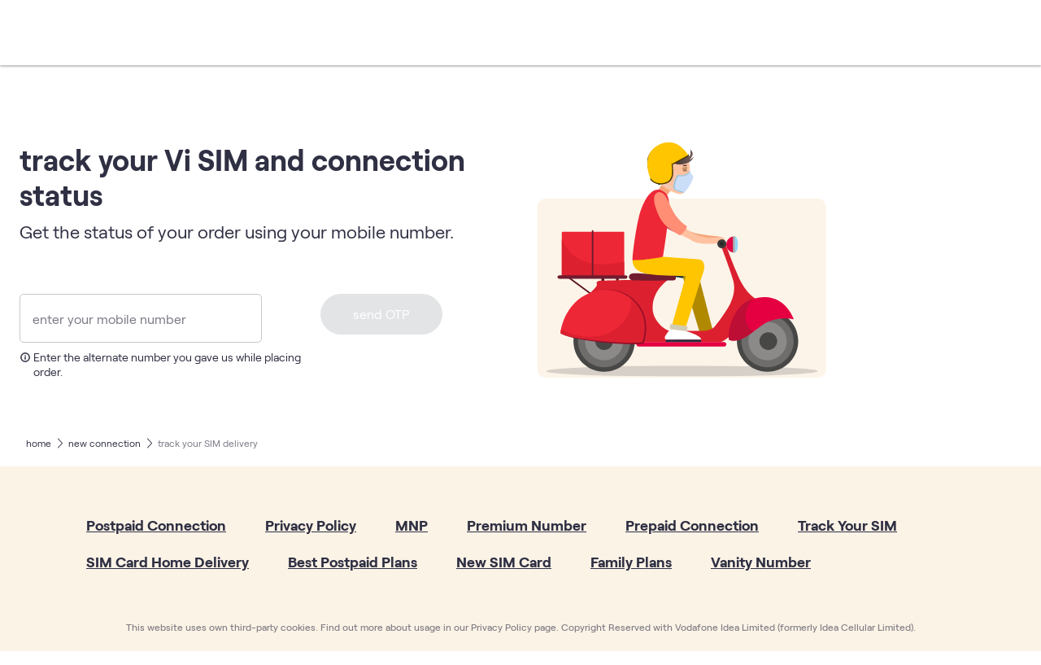

--- FILE ---
content_type: text/html; charset=utf-8
request_url: https://www.myvi.in/new-connection/track-your-sim-online
body_size: 19428
content:
<!DOCTYPE HTML>
<html lang="en">
    <head>
    <meta http-equiv="content-type" content="text/html; charset=UTF-8"/>
    <title>Check Vi SIM Status Online | Track Your Connection &amp; Orders</title>
    <meta property="og:title" content="Check Vi SIM Status Online | Track Your Connection &amp; Orders"/>
    <meta property="og:image" content="https://www.myvi.in/content/dam/vodafoneideadigital/homespyder/vi-logo200.png"/>
    <meta name="viewport" content="width=device-width, initial-scale=1, maximum-scale=2, user-scalable=yes"/>
    <meta http-equiv="X-UA-Compatible" content="IE=10"/>
    <meta name="format-detection" content="telephone=no"/>
    <meta property="og:description" name="description" content="Check SIM status instantly for your Vi connection online. Track new postpaid or prepaid SIM card status using your mobile number and OTP verification. Check SIM active status!"/>
	<meta name="description" content="Check SIM status instantly for your Vi connection online. Track new postpaid or prepaid SIM card status using your mobile number and OTP verification. Check SIM active status!"/>
	<link rel="preload" href="/etc/designs/neogold/vifonts/Vi-Light.woff" as="font" type="font/woff" crossorigin/>
	<link rel="preload" href="/etc/designs/neogold/vifonts/Vi-Regular.woff" as="font" type="font/woff" crossorigin/>
	<link rel="preload" href="/etc/designs/neogold/vifonts/Vi-Medium.woff" as="font" type="font/woff" crossorigin/>
	<link rel="preload" href="/etc/designs/neogold/vifonts/Vi-Heavy.woff" as="font" type="font/woff" crossorigin/>
	<link rel="preload" href="/etc/designs/neogold/vifonts/Vi-Bold.woff" as="font" type="font/woff" crossorigin/>
	
	<link rel="preconnect" href="https://myvi.com"/>
	<link rel="preconnect" href="https://google.com"/>
	<link rel="preconnect" href="https://googletagmanager.com"/>
	<link rel="preconnect" href="https://oriserve.com"/>
	<link rel="preconnect" href="https://tiqcdn.com"/>
	<link rel="preconnect" href="https://doubleclick.net"/>
	<link rel="preconnect" href="https://clarity.ms"/>
	<link rel="preconnect" href="https://demdex.net"/> 
	<link rel="preconnect" href="https://bing.com"/>
	<link rel="preconnect" href="https://www.google-analytics.com"/>
	<link rel="preconnect" href="https://wzrkt.com"/>
	<link rel="preconnect" href="https://vodafone.com"/>
	<link rel="preconnect" href="https://yimg.com"/>
	<link rel="preconnect" href="https://www.facebook.com"/>
	<link rel="preconnect" href="https://www.googleadservices.com"/>
	
	<!--prefetch fallback bellow-->
	
	<link rel="dns-prefetch" href="https://myvi.com"/>
	<link rel="dns-prefetch" href="https://google.com"/>
	<link rel="dns-prefetch" href="https://googletagmanager.com"/>
	<link rel="dns-prefetch" href="https://oriserve.com"/>
	<link rel="dns-prefetch" href="https://tiqcdn.com"/>
	<link rel="dns-prefetch" href="https://doubleclick.net"/>
	<link rel="dns-prefetch" href="https://clarity.ms"/>
	<link rel="dns-prefetch" href="https://demdex.net"/>
	<link rel="dns-prefetch" href="https://bing.com"/>
	<link rel="dns-prefetch" href="https://www.google-analytics.com"/>
	<link rel="dns-prefetch" href="https://wzrkt.com"/>
	<link rel="dns-prefetch" href="https://vodafone.com"/>
	<link rel="dns-prefetch" href="https://yimg.com"/>
	<link rel="dns-prefetch" href="https://www.facebook.com"/>
	<link rel="dns-prefetch" href="https://www.googleadservices.com"/>
	
    <!-- For Keywords -->
    
    	<meta name="keywords" content="check sim status, sim card status, check sim card status online, sim active status, check sim card status, check sim status online, how to check vi sim activation status"/>
    
    <!-- For Canonical URL -->
	
   		 <link rel="canonical" href="https://www.myvi.in/new-connection/track-your-sim-online"/>
   		 <meta property="og:url" content="https://www.myvi.in/new-connection/track-your-sim-online"/>
   		 <meta property="og:site_name" content="MYVI"/>
	    <meta property="og:type" content="company"/>
    
    
    <!-- For hreflang URL -->
    

	<!-- For Robots, Google Bot, MSN Bot, slurp -->
	  
        
            <meta name="robots" content="index, follow"/>
            <meta name="googlebot" content="index, follow"/>
            <meta name="msnbot" content="index, follow"/>
            <meta name="slurp" content="index, follow"/>
        
                
    
    
	
	
		
			<link rel="dns-prefetch" href="//"/>
		 
	

    <meta name="template" content="neo-gold-template"/>
    <link rel="shortcut icon" href="/content/dam/neogold/favicon.png"/>
    
    
    
    

    

    
    


            
        
    



                                    

    
<link rel="stylesheet" href="/etc.clientlibs/neogold/clientlibs/clientlib-base.min.b00395e525ccc244652013aa8e856777.css" type="text/css">




 
	
    
<link rel="stylesheet" href="/etc.clientlibs/neogold/clientlibs/clientlib-neogoldTrackOTP.min.e2d6bddad104c995915b299e4228e8e3.css" type="text/css">
<link rel="stylesheet" href="/etc.clientlibs/neogold/clientlibs/clientlib-neogoldTrackOrder.min.0185fcf6e5793398407ea545cb5b6268.css" type="text/css">
<link rel="stylesheet" href="/etc.clientlibs/skyc/clientlibs/clientlib-whatsapp-consent.min.df849d53be1bcd82fd9f05bd3b791245.css" type="text/css">
<link rel="stylesheet" href="/etc.clientlibs/neogold/clientlibs/clientlib-neotrackorder-banner.min.03b0de163ad632b0bac78ce9fccd5ba5.css" type="text/css">
<link rel="stylesheet" href="/etc.clientlibs/neogold/clientlibs/clientlib-whatsappConsent.min.ce73e16e749aff14311593f9ee0af8ea.css" type="text/css">
<link rel="stylesheet" href="/etc.clientlibs/neogold/clientlibs/skyc/clientlib-skycTrackOrderpage.min.d41d8cd98f00b204e9800998ecf8427e.css" type="text/css">



            



    
    
		<script src="https://assets.adobedtm.com/a6ea55e0e992/2dc806627e2b/launch-9c9e2bf0e08f.min.js" async></script>
		<script type="text/javascript">;window.s_getLoadTime=function getPageLoadTime(){if(typeof(performance)!=='undefined'&&typeof(performance.timing)=='object'){var timing=performance.timing;var startTime=performance.timing.redirectStart||performance.timing.fetchStart||performance.timing.requestStart;var endTime=performance.timing.domContentLoadedEventEnd||performance.timing.domInteractive||performance.timing.domComplete||performance.timing.loadEventEnd;if(startTime&&endTime&&(startTime<endTime)){return(endTime-startTime);}}
		return'data not available';}
		      </script>
		<script type="text/javascript">;window.s_getPageLoadTime=function getNewPageLoadTime(){if(!window.s_loadT){var b=new Date().getTime(),o=window.performance?performance.timing:0,a=o?o.requestStart:window.inHeadTS||0;s_loadT=a?Math.round((b-a)/100):''}
		return s_loadT}
		      </script>
		<script type="text/javascript">function getPercentPageViewed(pid,ch){var e=pid,i=ch;if("-v"===e)return{plugin:"getPercentPageViewed",version:"5.1"};var t=function(){if(void 0!==window.s_c_il){for(var e,i=0;i<window.s_c_il.length;i++)if((e=window.s_c_il[i])._c&&"s_c"===e._c)return e}}();function o(){if(window.ppvID){var e=Math.max(Math.max(document.body.scrollHeight,document.documentElement.scrollHeight),Math.max(document.body.offsetHeight,document.documentElement.offsetHeight),Math.max(document.body.clientHeight,document.documentElement.clientHeight)),i=window.innerHeight||document.documentElement.clientHeight||document.body.clientHeight,t=(window.pageYOffset||window.document.documentElement.scrollTop||window.document.body.scrollTop)+i,o=Math.min(Math.round(t/e*100),100),n=Math.floor(e/i),p=Math.floor(t/i),s="";if(!window.cookieRead("s_tp")||decodeURIComponent(window.cookieRead("s_ppv").split(",")[0])!==window.ppvID||window.p_fo(window.ppvID)||!0==window.ppvChange&&window.cookieRead("s_tp")&&e!=window.cookieRead("s_tp")){if((decodeURIComponent(window.cookieRead("s_ppv").split(",")[0])!==window.ppvID||window.p_fo(window.ppvID+"1"))&&window.cookieWrite("s_ips",t),window.cookieRead("s_tp")&&decodeURIComponent(window.cookieRead("s_ppv").split(",")[0])===window.ppvID){window.cookieRead("s_tp");var a=window.cookieRead("s_ppv"),c=a.indexOf(",")>-1?a.split(","):[],d=c[0]?c[0]:"",r=window.cookieRead("s_ips"),l=c[3]?c[3]:"";s=d+","+Math.round(r/e*100)+","+Math.round(l/e*100)+","+o+","+l+","+n+","+p}window.cookieWrite("s_tp",e)}else s=window.cookieRead("s_ppv");var v=s&&s.indexOf(",")>-1?s.split(",",7):[],f=v.length>0?v[0]:encodeURIComponent(window.ppvID),$=v.length>1?parseInt(v[1]):o,h=v.length>2?parseInt(v[2]):o,u=v.length>4?parseInt(v[4]):t,k=v.length>5?parseInt(v[5]):n,m=v.length>6?parseInt(v[6]):p;o>0&&(s=f+","+$+","+(o>h?o:h)+","+o+","+(t>u?t:u)+","+(n>k?n:k)+","+(p>m?p:m)),window.cookieWrite("s_ppv",s)}}void 0!==t&&(t.contextData.getPercentPageViewed="5.1"),window.pageName=void 0!==t&&t.pageName||"",window.cookieWrite=window.cookieWrite||function(e,i,t){if("string"==typeof e){if(g=function(){var e=window.location.hostname,i=window.location.hostname.split(".").length-1;if(e&&!/^[0-9.]+$/.test(e)){i=2<i?i:2;var t=e.lastIndexOf(".");if(0<=t){for(;0<=t&&1<i;)t=e.lastIndexOf(".",t-1),i--;t=0<t?e.substring(t):e}}return t}(),i=void 0!==i?""+i:"",t||""===i){if(""===i&&(t=-60),"number"==typeof t){var o=new Date;o.setTime(o.getTime()+6e4*t)}else o=t}return!!e&&(document.cookie=encodeURIComponent(e)+"="+encodeURIComponent(i)+"; path=/;"+(t?" expires="+o.toUTCString()+";":"")+(g?" domain="+g+";":""),void 0!==window.cookieRead)&&window.cookieRead(e)===i}},window.cookieRead=window.cookieRead||function(e){if("string"!=typeof e)return"";e=encodeURIComponent(e);var i=" "+document.cookie,t=i.indexOf(" "+e+"="),o=0>t?t:i.indexOf(";",t);return(e=0>t?"":decodeURIComponent(i.substring(t+2+e.length,0>o?i.length:o)))?e:""},window.p_fo=window.p_fo||function(e){return window.__fo||(window.__fo={}),!window.__fo[e]&&(window.__fo[e]={},!0)};var n=window.cookieRead("s_ppv"),p=n.indexOf(",")>-1?n.split(","):[];p[0]=p.length>0?decodeURIComponent(p[0]):"",e=e||(window.pageName?window.pageName:document.location.href),void 0===i||!0==i?window.ppvChange=!0:window.ppvChange=!1,void 0!==t&&t.linkType&&"o"===t.linkType||(window.ppvID&&window.ppvID===e||(window.ppvID=e,window.cookieWrite("s_ppv",""),o()),window.p_fo("s_gppvLoad2")&&window.addEventListener&&(window.addEventListener("load",o,!1),window.addEventListener("click",o,!1),window.addEventListener("scroll",o,!1)),this._ppvPreviousPage=p[0]?p[0]:"",this._ppvInitialPercentViewed=p[1]?p[1]:"",this._ppvHighestPercentViewed=p[2]?p[2]:"",this._ppvFinalPercentViewed=p[3]?p[3]:"",this._ppvHighestPixelsSeen=p[4]?p[4]:"",this._ppvFoldsAvailable=p[5]?p[5]:"",this._ppvFoldsSeen=p[6]?p[6]:"")}
		</script>
		    <script type="text/javascript">function getTimeToComplete(sos,cn,exp,tp){var f=sos,m=cn,l=exp,e=tp;if("-v"===f)return{plugin:"getTimeToComplete",version:"4.0"};var k=function(){if("undefined"!==typeof window.s_c_il)for(var c=0,b;c<window.s_c_il.length;c++)if(b=window.s_c_il[c],b._c&&"s_c"===b._c)return b}();"undefined"!==typeof k&&(k.contextData.getTimeToComplete="4.0");window.formatTime=window.formatTime||function(c,b,d){function e(b,d,c,e){if("string"!==typeof d)return!1;if("string"===typeof b)b=b.split(c||",");else if("object"!==typeof b)return!1;c=0;for(a=b.length;c<a;c++)if(1==e&&d===b[c]||d.toLowerCase()===b[c].toLowerCase())return!0;return!1}if(!("undefined"===typeof c||isNaN(c)||0>Number(c))){var h="";"string"===typeof b&&"d"===b||("string"!==typeof b||!e("h,m,s",b))&&86400<=c?(b=86400,h="days",d=isNaN(d)?1:b/(d*b)):"string"===typeof b&&"h"===b||("string"!==typeof b||!e("m,s",b))&&3600<=c?(b=3600,h="hours",d=isNaN(d)?4:b/(d*b)):"string"===typeof b&&"m"===b||("string"!==typeof b||!e("s",b))&&60<=c?(b=60,h="minutes",d=isNaN(d)?2:b/(d*b)):(b=1,h="seconds",d=isNaN(d)?.2:b/d);h=Math.round(c*d/b)/d+" "+h;0===h.indexOf("1 ")&&(h=h.substring(0,h.length-1));return h}};window.cookieWrite=window.cookieWrite||function(c,b,d){if("string"===typeof c){var e=window.location.hostname,h=window.location.hostname.split(".").length-1;if(e&&!/^[0-9.]+$/.test(e)){h=2<h?h:2;var f=e.lastIndexOf(".");if(0<=f){for(;0<=f&&1<h;)f=e.lastIndexOf(".",f-1),h--;f=0<f?e.substring(f):e}}g=f;b="undefined"!==typeof b?""+b:"";if(d||""===b)if(""===b&&(d=-60),"number"===typeof d){var k=new Date;k.setTime(k.getTime()+6E4*d)}else k=d;return c&&(document.cookie=encodeURIComponent(c)+"="+encodeURIComponent(b)+"; path=/;"+(d?" expires="+k.toUTCString()+";":"")+(g?" domain="+g+";":""),"undefined"!==typeof cookieRead)?cookieRead(c)===b:!1}};window.cookieRead=window.cookieRead||function(c){if("string"===typeof c)c=encodeURIComponent(c);else return"";var b=" "+document.cookie,d=b.indexOf(" "+c+"="),e=0>d?d:b.indexOf(";",d);return(c=0>d?"":decodeURIComponent(b.substring(d+2+c.length,0>e?b.length:e)))?c:""};f=f?f.toLowerCase():"start";if("stop"===f||"start"===f){m=m?m:"s_gttc";e?e="d"===e?864E5:"h"===e?36E5:"s"===e?1E3:6E4:(l=30,e=6E4);l=isNaN(l)?30:l;l*=e;k=cookieRead(m);e=new Date;if("stop"===f&&k)return l=Math.round((e.getTime()-k)/1E3),cookieWrite(m,"",0),formatTime(l);"start"!==f||k?k&&Number(k)<e.getTime()+18E5&&cookieWrite(m,k,30):(f=String(e.getTime()),e.setTime(e.getTime()+l),cookieWrite(m,f,e))}};
		</script>
    
     




<meta name="theme-color" content="#ffffff"/>

<link rel="manifest" href="/content/neogold/manifest.json"/>



	<script type="text/javascript">
	    (function(c,l,a,r,i,t,y){
	        c[a]=c[a]||function(){(c[a].q=c[a].q||[]).push(arguments)};
	        t=l.createElement(r);t.async=1;t.src="https://www.clarity.ms/tag/"+i;
	        y=l.getElementsByTagName(r)[0];y.parentNode.insertBefore(t,y);
	    })(window, document, "clarity", "script", "9dbjmpowaj");
    </script>




    <meta http-equiv="Content-Security-Policy" content="script-src &#39;self&#39; &#39;unsafe-inline&#39; &#39;unsafe-eval&#39; &#39;unsafe-hashes&#39; static.ads-twitter.com public.releases.juspay.in googleads.g.doubleclick.net www.googleadservices.com www.google-analytics.com googleads.g.doubleclick.net a1.adform.net s2.adform.net connect.facebook.net www.googletagmanager.com bat.bing.com payments.juspay.in c.go-mpulse.net tags.tiqcdn.com logs.juspay.in www.clarity.ms vi-neo.oriserve.com d2r1yp2w7bby2u.cloudfront.net in1.wzrkt.com maps.googleapis.com dynamic.criteo.com sslwidget.criteo.com widget.as.criteo.com *.tt.omtrdc.net assets.adobedtm.com https://ajax.cloudflare.com/cdn-cgi/scripts/04b3eb47/cloudflare-static/mirage2.min.js; child-src blob: payments.juspay.in www.facebook.com gumi.criteo.com 9616254.fls.doubleclick.net static.criteo.net bid.g.doubleclick.net www.googletagmanager.com"/>
     
    <meta http-equiv="Content-Security-Policy" content="style-src &#39;self&#39; &#39;unsafe-inline&#39; &#39;unsafe-eval&#39; &#39;unsafe-hashes&#39; payments.juspay.in c.go-mpulse.net vi-neo.oriserve.com fonts.googleapis.com cdn.tt.omtrdc.net;"/>
     
    <meta http-equiv="Content-Security-Policy" content="img-src &#39;self&#39; data: https: wss: payments.juspay.in c.go-mpulse.net ;"/>
    
    <meta http-equiv="Content-Security-Policy" content="connect-src &#39;self&#39; c.go-mpulse.net logs.juspay.in gcpsmapi-pre.vodafone.com *.tt.omtrdc.net www.google-analytics.com stats.g.doubleclick.net *.clarity.ms bat.bing.com maps.googleapis.com google.com www.google.com api.ipify.org vi-neo.oriserve.com wss://vi-neo.oriserve.com dpm.demdex.net gcpsmapi.vodafone.com sslwidget.criteo.com widget.as.criteo.com fledge.as.criteo.com smetrics.myvi.in metrics.myvi.in analytics.google.com edge.adobedc.net adobedc.demdex.net;"/>
    
    <meta http-equiv="Content-Security-Policy" content="object-src "/>


    
</head>
    <body class="page basicpage footer-with-links">

        
        	
            



            
<div class="root responsivegrid">

<div class="aem-Grid aem-Grid--12 aem-Grid--default--12 ">
    
    <div class="responsivegrid aem-GridColumn aem-GridColumn--default--12">

<div class="aem-Grid aem-Grid--12 aem-Grid--default--12 ">
    
    <div class="headercomponent aem-GridColumn aem-GridColumn--default--12">

    <div class="d-flex vicontainer">
        <div class="row col-12 px-0">
            <nav class="col-12 navbar navbar-expand-lg navbar-light nav-header container px-md-0">
                <div class="col-6 col-lg-1"><a class="navbar-brand" href="https://www.myvi.in"><img src="/content/dam/microsite/logo.svg" title="Vi" alt="Vi" class="logo-img"/></a>
				</div>
				
			</nav>
		</div>
	</div>
	    
</div>

    
</div></div>
<div class="responsivegrid aem-GridColumn aem-GridColumn--default--12">

<div class="aem-Grid aem-Grid--12 aem-Grid--default--12 ">
    
    <div class="neogoldtrackorder aem-GridColumn aem-GridColumn--default--12">
<div class="neogoldotp">

<div class="redIntegrate">

        <!---/* <div class="container">
            <a href="#" data-toggle="modal" data-target="#trackPopUp">Know More</a>
        </div>*/--->
        <div class="modal fade get-pack" id="trackPopUp" role="dialog">
            <div class="modal-dialog modal-dialog-centered modalgetpack" role="document">
                <div class="modal-content">
                    <div class="modal-body model-text">
                        <button type="button" class="close" data-dismiss="modal"><img src="/content/dam/neogold/otp/close-btn.svg" alt="" class="modal-cross"></button>
                        <div class="heading">
						<p class="otpHeading">OTP sent to <span id="otpsenttonumber">9820123456</span></p>
						<p class="otpSubHeading">Enter OTP to track your order</p>
                        </div>
						<div class="inputBox">
							<label class="bootLabel" for="neomobilenumber">enter 4 digit otp</label> 
							<input  type="number" pattern="/^-?\d+\.?\d*$/" maxlength="4" onKeyPress="if(this.value.length==4) return false;" class="form-control" id="fourDigitOtp" placeholder="enter 4 digit OTP" name="fourDigitOtp" autocomplete="off" />
						</div>
						<div class="valid-feedback fourDigitOtp feedback;" id="otpErr">
							<span> <img src="/content/dam/neogold/otp/info.png" class="infoImg"  data-img="" /></span>
							<span class="infoText" data-msg="" data-error-msg="">Invalid OTP. <span class="infoTextAttemp">2</span></span><span> attempts left</span>
							
						</div>
						<div class="valid-feedback fourDigitOtp feedback;" id="otpreattempterr">						
						</div> 
						<div class="alternativeOtp"> 
							<div class="alternativeOtpLeft">Didn’t receive the OTP ?</div>
							<div id="forMobile"><div class="alternativeOtpRight"><span class="otpResend forClick d-none">resend</span><span class="otpTimer">(In 00:45s)</span></div></div>				

							<div id="forDesktop"><div class="alternativeOtpRight"><span class="otpResend forClick  d-none">resend</span><span class="otpTimer d-none">(In 00:45s)</span></div></div>				
						</div>
						<div class="trackButton">
							<input type="button" class="trackbtnSumit" data-verify-otp-text="" value="track order" disabled/>						
						</div>
						<input type="hidden" id="otpStatus" value=""/>
						
						<input type="hidden" id="oneattemptleft" value="OTP re-sent. You have one last attempt left to request OTP."/>
						<input type="hidden" id="resentattemptexhausted" value="OTP re-sent. You have exhausted all your resend attempts."/>
						<input type="hidden" id="resendlocked" value="You have exhausted all your resend attempts."/>
						<input type="hidden" id="servicefailure" value="Something went wrong, please try after sometime."/>
						<input type="hidden" id="allattemptexhausted" value="Total attempts have been exhausted, please try after 15 minutes."/>
						<input type="hidden" id="resendexhaustedValidateAvail" value="Your attempts are exhausted. Please click on resend button to get a new OTP."/>
						<input type="hidden" id="otpresentmessage" value="OTP re-sent"/>
						<input type="hidden" id="otpresenttime" value="45"/>
						<!--copy this section for email otp-->
	                    <!--<div class="e-otp-link">
	                        <p class="e-o-l-t">don’t like waiting for OTP?</p>
	                        <p class="e-o-link-text">
	                            try one-click ordering using email >>
	                        </p>
	                    </div>
	                    <!--end of copy this section for email otp-->
	                    <!--copy this section for email otp-->
	                    <!--<div class="e-wrapper">
	                        <div class="b-arrow">
	                            <img class="b-a-img" loading="lazy" src="emailimages/back-arrow.png">
	                            <p class="b-a-text">enter OTP</p>
	                        </div>
	                        <div class="e-c-wrapper d-n"> 
	                            <img class="e-c-img" loading="lazy" src="emailimages/magical-llink.png">
	                            <h6 class="e-c-head">place order with a single click </h6>
	                            <p class="e-c-p">OTP can act moody sometimes, enter your email to get a link on your email id to place your order</p>
	                            <div class="form-group">
	                                <input type="text" class="form-control" id="emailForOTP" required>
	                                <label class="form-control-placeholder" for="emailForOTP">enter your email address</label>
	                                <img class="clearAll" loading="lazy" src="emailimages/cross.png">
	                                <p class="e-c-error d-n">
	                                    <img class="e-error-img" src="emailimages/error-ico.png"><span class="e-error-txt">enter your email address</span>
	                                </p>
	                            </div>
	                            <button class="e-c-send">send link on email</button>
	                        </div>
	                        <div class="e-check-wrapper d-n">
	                            <img class="e-check-img" loading="lazy" src="emailimages/email-sent.png">
	                            <h6 class="e-check-head">check your email </h6>
	                            <p class="e-check-p">We’ve sent a link to rahulgandhi@xyz.com. <br/>Clicking on the link in the email will place your order</p>
	                            <div class="e-check-note">
	                                <img class="e-note-img" src="emailimages/time-wait.png">
	                                <p>link valid for 4:59 mins</p>
	                            </div>
	                            <p class="e-check-send">change email id</p>
	                        </div>

	                    </div>-->
	                    <!--end of copy this section for email otp-->				
                    </div>
                </div>
            </div>
        </div>
    </div></div>


<div aria-live="polite" aria-atomic="true" class="toast-wrapper d-flex justify-content-center align-items-flex-start">
    <div class="toast" role="alert" aria-live="assertive" data-delay="1000000" aria-atomic="true">
        <div class="toast-body">
            <img src="/content/dam/neogold/error-mark.svg" loading="lazy" class="error-mark" alt="error mark"/>
            <p>No existing orders found. </p><img class="close" loading="lazy" src="/content/dam/neogold/close.svg" alt="img"/>
        </div>
    </div>
</div>

<div class="container trackorder-comp d-none">
    <img class="img-fluid mobile-img d-block d-md-none" loading="lazy" src="/content/dam/neogold/manwithbike.svg" alt="img"/>
    <a href="#" class="go-back d-none row">
        <img src="/content/dam/neogold/left-arrow@2x.png" loading="lazy" alt="img"/> <span class="back-text">go back to order
                tracking</span></a>
    <div class="row no-section">
        <div class="col-lg-6 col-12 no-card" id="trackordernumberentry">
            <h1 class="page-heading">
                track your Vi SIM and connection status
            </h1>
            <p class="page-section">
                Get the status of your order using your mobile number.
            </p>

            <div class="no-wrapper-card">
                <div class="d-flex flex-wrap">
                    <div class="col-12 col-md-7 px-0">
                        <div class="no-wrapper">
                            <div class="form-label-group">
                                <span class="country-code d-none">+91</span>
                                <input type="tel" id="selfAlternateNo" class="form-control selfAlternateNo" maxlength="10" placeholder="enter your mobile number" autofocus inputmode="numeric" pattern="[0-9]"/>
                                <label for="selfAlternateNo">enter your mobile number</label>
                                <img class="clearAll d-none" loading="lazy" src="/content/dam/neogold/close.svg" alt="clearall"/>
                            </div>
                            <div class="note d-flex item-align-flex-start">
                                <img class="note-icon no-err-img" loading="lazy" src="/content/dam/neogold/black-info.png" alt="img"/>
                                <img class="note-icon err-img d-none" loading="lazy" src="/content/dam/neogold/red-info.png" alt="img"/>
                                <p id="noordererrortext">Enter the alternate number you gave us while placing order.</p>
                                <p id="ordererrortext" class="d-none">Please enter 10 digit mobile number</p>
                            </div>
                        </div>
                    </div>
                    <div class="col-12 col-md-5 btn-wrapper">
                        <button class="btn btn-primary rounded-pill send-otp" disabled>
                            send OTP
                        </button>
                        <input id="noordererrortextmsg" type="hidden" value="No orders matching this no. Please enter the contact no. used to place the order."/>
                        <input id="noordererrororiginaltext" type="hidden" value="Enter the alternate number you gave us while placing order."/>
                    </div>
                </div>
            </div>
        </div>

        <!--loader div-->
        <div class="orderloading d-none"></div>
        <!-- end of loader-->

        
            <div class="col-12 col-lg-7 show-order d-none" id="trackorderdetailshow">
        
        <div class="neoOrdertracking"><div class="show-order ">
    <h2 class="page-heading">
        showing all orders
    </h2>
    <p class="page-section">
        Click on an order to see all delivery related details
    </p>
    <!--active order-->
    <div class="hbs" data-activeOrderHeading="active orders for " data-pastOrderHeading="past orders for" data-familyorderheading="family plan order" data-individual="individual order" data-orderIdText="order ID:" data-statusText="status:" data-consentSent="OTP and consent link sent to this user" data-selectedNumberText="Your mobile number:" data-consentApproved="Consent has been given by this member" data-consentpending="Consent pending" data-primaryBadgeText="primary member" data-secondaryBadgeText="family member" data-connection-text="connections" data-tooltip-text="No SIM delivery required, &lt;/br> consent of user pending" data-secondary-member-text="member " data-addon-text="add-on member " data-addon-note="(Up to TOTAL_ADDONS connections of which FREE_ADDONS are at NO EXTRA COST)" data-child-mrp="Add-on connections come at Rs.PQR rental per connection per month added into the Primary member&#39;s bill. The current amount of PQR is Rs.AMOUNT/month but it might change in future."></div>

    <script id="trackorder-template" type="text/x-handlebars-template">
        {{#if this.hasActive}}
        <div class="accordion" id="orderCollapse">
            <div class="card">
                <div class="card-header" id="orderCollapsehead1">
                    <h2 class="mb-0">
                        <button class="btn btn-link head-text" type="button" data-toggle="collapse"
                                data-target="#orderCollapseSec" aria-expanded="true"
                                aria-controls="orderCollapseSec">
                            {{msg.activeOrderHeading}} {{mobNumber}}
                        </button>
                    </h2>
                </div>

                <div id="orderCollapseSec" class="collapse show" aria-labelledby="orderCollapsehead1"
                     data-parent="#orderCollapse">
                    {{#if this.activeOrders.individualOrders.length}}
                    <div class="i-order-wrapper">
                        <div class="f-section-heading">
                            <img src="/content/dam/neogold/family/family-icon.svg">
                            <p>{{msg.individualText}}</p>
                        </div>

                        {{#each activeOrders.individualOrders}}
                        <div class="plan-card">
                            <h6 class="plan-head" data-orderstatuscode="{{orderId}}" data-project="{{channel}}"
                                data-leadid="{{leadId}}" data-plansummary="{{planSummary}}" data-channel="{{channelName}}">
                                <span>{{planSummary}}</span>
                                {{#unless isDisabledTracking}}
									<img class="f-proceed-ico" src="/content/dam/neogold/family/right-arrow.svg">
								{{/unless}}
                            </h6>
                            <p class="date-name"><span class="date">{{date}}</span> | <span
                                    class="number">{{../msg.selectedNumberText}} {{mobNumber}}</span></p>
                            <p class="order-id">{{../msg.orderIdText}} <span class="o-id">{{orderId}}</span></p>
                            <p class="del-status">
                                <span class="del-update">{{../msg.statusText}} {{status}}</span>
                                {{#if lp}}
								{{#ifCond lp 'equals' 'DISTA'}}
                                	{{#if distaJobId}}
                                        <a href="http://expresslive.dista.ai//track?{{distaJobId}}" target="_blank"><button class="live-trackBtn {{#ifCond status 'noteq' 'Out for Delivery'}}d-none{{/ifCond}}" type="button">live track</button></a>
                                        <input type="hidden" class= "distaJobId" value="{{distaJobId}}"/>
                                    {{/if}}
								{{/ifCond}}
                                {{else}}
                                    {{#if zooperJobId}}
                                        <a href="https://app.zuperpro.com/api/customer_portal/job_details?company_uid=982c2dd4-5a14-42d8-8c95-65f9a502c721&amp;job_uid={{zooperJobId}}" target="_blank"><button class="live-trackBtn {{#ifCond status 'noteq' 'Out for Delivery'}}d-none{{/ifCond}}" type="button">live track</button></a>
                                        <input type="hidden" class= "zooperJobID" value="{{zooperJobId}}"/>
                                        <input type="hidden" class= "companyUID" value="company_uid=982c2dd4-5a14-42d8-8c95-65f9a502c721&amp;job_uid="/>
                                    {{/if}}
                                {{/if}}
                            </p>
                        </div>
                        {{/each}}
                    </div>
                    {{/if}}
                    {{#if (isOrderPresent activeOrders.groupedFamilyOrders)}}
                    <div class="f-order-wrapper">
                        <div class="f-section-heading">
                            <img src="/content/dam/neogold/family/family-icon.svg">
                            <p>{{msg.familyorderheading}}</p>
                        </div>
                        {{#eachInMap activeOrders.groupedFamilyOrders}}
                        <div class="card-body">
                            <h6 class="plan-head" data-toggle="collapse" data-target="#{{key}}" aria-expanded="true" aria-controls="{{key}}">{{getPrimaryPlanName value}} | {{getPrimaryTotalAddons value}} {{../msg.connectionsText}}</h6>
                            {{#if (isPaidAddonAvailable value)}}
								<p class="addon-note">{{getAddonNote value}}</p>
						      <div class="f-section-subheading">
							    <p>{{replaceAmount value}}</p>
						      </div>
							{{/if}}
							<div class="card-content collapse show" id="{{key}}">
                                {{#each value}}
                                <div class="plan-card">
                                    <p class="cust-name {{#ifCond status 'noteq' 'No Sim Delivery Required'}}plan-family{{/ifCond}}"
                                       data-orderstatuscode="{{orderId}}"
                                       data-leadid="{{leadId}}"
                                       data-plansummary="{{planSummary}}" data-project="{{channel}}" data-channel="{{channelName}}">

                                        {{#if isPrimary}}
                                 			<span class="c-name">{{custName}} </span>
                                        	<span class="badge badge-secondary">{{../../msg.primaryBadgeText}}</span>
                                        {{else}}
                                        	<span class="c-name">{{../../msg.secondaryMemberText}}{{custName}} </span>
                                            {{#if addOnCount}}
												<span class="badge badge-warning">{{../../msg.addOnText}}{{addOnCount}}</span>
                                            {{else}}
                                                <span class="badge badge-warning">{{../../msg.secondaryBadgeText}}</span>
                                            {{/if}}
                                        {{/if}}


                                        {{#ifCond status 'noteq' 'No SIM delivery required'}}
											{{#unless isDisabledTracking}}
                                        		<img class="f-proceed-ico" src="/content/dam/neogold/family/right-arrow.svg">
											{{/unless}}
                                        {{/ifCond}}

                                        {{#ifCond status 'equals' 'No SIM delivery required'}}
                                        {{#unless isPrimary}}
                                        {{#unless consent}}
                                        <img class="f-info-ico" src="/content/dam/neogold/family/f-info-icon.svg"
                                             data-toggle="tooltip" data-placement="right"
                                             title="{{../../msg.tooltipText}}"
                                             data-html="true">
                                        {{/unless}}
                                        {{/unless}}
                                        {{/ifCond}}
                                    </p>
                                    <p class="date-name"><span class="date">{{date}}</span> | <span
                                            class="number">{{../../msg.selectedNumberText}} {{mobNumber}}</span></p>
									{{#ifCond orderId 'noteq' ''}}
                                    	<p class="order-id">{{../../msg.orderIdText}} <span class="o-id">{{orderId}}</span></p>
									{{/ifCond}}

                                    {{#unless consent}}
                                    {{#unless isPrimary}}
                                    <p class="del-status"><span class="del-update">{{../../msg.statusText}} {{status}}</span>
                                        {{#if lp}}
										{{#ifCond lp 'equals' 'DISTA'}}
                                        	{{#if distaJobId}}
                                                <a href="http://expresslive.dista.ai//track?{{distaJobId}}" target="_blank"><button class="live-trackBtn {{#ifCond status 'noteq' 'Out for Delivery'}}d-none{{/ifCond}}" id="liveTrackBtn" type="button">live track</button></a>
                                                <input type="hidden" class= "distaJobId" value="{{distaJobId}}"/>
											{{/if}}
                                        {{/ifCond}}
                                        {{else}}
                                        	{{#if zooperJobId}}
                                                <a href="https://app.zuperpro.com/api/customer_portal/job_details?company_uid=982c2dd4-5a14-42d8-8c95-65f9a502c721&amp;job_uid={{zooperJobId}}" target="_blank"><button class="live-trackBtn {{#ifCond status 'noteq' 'Out for Delivery'}}d-none{{/ifCond}}" id="liveTrackBtn" type="button">live track</button></a>
                                                <input type="hidden" class= "zooperJobID" value="{{zooperJobId}}"/>
                                                <input type="hidden" class= "companyUID" value="company_uid=982c2dd4-5a14-42d8-8c95-65f9a502c721&amp;job_uid="/>
                                        	{{/if}}
                                        {{/if}}
                                    </p>
                                    {{/unless}}
                                    {{/unless}}

                                    {{#if isPrimary}}
                                    <p class="del-status"><span class="del-update">{{../../msg.statusText}} {{status}}</span>
                                        {{#if lp}}
                                        {{#ifCond lp 'equals' 'DISTA'}}
                                        	{{#if distaJobId}}
                                                <a href="http://expresslive.dista.ai//track?{{distaJobId}}" target="_blank"><button class="live-trackBtn {{#ifCond status 'noteq' 'Out for Delivery'}}d-none{{/ifCond}}" id="liveTrackBtn" type="button">live track</button></a>
                                                <input type="hidden" class= "distaJobId" id="distaJobId" value="{{distaJobId}}"/>
											{{/if}}
										{{/ifCond}}
                                        {{else}}
                                            {{#if zooperJobId}}
                                                <a href="https://app.zuperpro.com/api/customer_portal/job_details?company_uid=982c2dd4-5a14-42d8-8c95-65f9a502c721&amp;job_uid={{zooperJobId}}" target="_blank"><button class="live-trackBtn {{#ifCond status 'noteq' 'Out for Delivery'}}d-none{{/ifCond}}" id="liveTrackBtn" type="button">live track</button></a>
                                                <input type="hidden" class= "zooperJobID" id="zooperJobID" value="{{zooperJobId}}"/>
                                                <input type="hidden" class= "companyUID" id="companyUID" value="company_uid=982c2dd4-5a14-42d8-8c95-65f9a502c721&amp;job_uid="/>
                                            {{/if}}
                                        {{/if}}
                                    </p>
                                    {{/if}}


                                    {{#ifCond status 'equals' 'No Sim Delivery Required'}}
                                    {{#unless isPrimary}}
                                    {{#unless consent}}
                                    <div class="f-note">
                                        <img class="f-note-img" src="/content/dam/neogold/neo-family-thank-you/lock.svg">
                                        <p class="f-note-txt">{{../../msg.consentSent}}</p>
                                        <p class="f-note-cnst pending">{{../../msg.consentpending}}</p>
                                    </div>
                                    {{/unless}}
                                    {{/unless}}
                                    {{/ifCond}}

                                    {{#ifCond status 'equals' 'No Sim Delivery Required'}}
                                    {{#unless isPrimary}}
                                    {{#if consent}}
                                    <div class="f-note">
                                        <img class="f-note-img" src="/content/dam/neogold/mobile-icons-success.png">
                                        <p class="f-note-txt">{{../../msg.consentApproved}}</p>
                                    </div>
                                    {{/if}}
                                    {{/unless}}
                                    {{/ifCond}}


                                </div>
                                <hr class="separator">
                                {{/each}}
                            </div>
                        </div>
                        {{/eachInMap}}
                    </div>
                    {{/if}}
                </div>
            </div>
            {{/if}}

            {{#if hasPast}}
            <div class="prev-order">
                <div class="accordion" id="pastOrderAccordion">
                    <div class="card">
                        <div class="card-header" id="pastHeading">
                            <h2 class="mb-0">
                                <button class="btn btn-link collapsed" type="button" data-toggle="collapse"
                                        data-target="#pastCollpase" aria-expanded="true"
                                        aria-controls="pastCollpase">{{msg.pastOrderHeading}} {{mobNumber}}
                                </button>
                            </h2>
                        </div>

                        <div id="pastCollpase" class="collapse" aria-labelledby="pastHeading"
                             data-parent="#pastOrderAccordion">
                            {{#if (isOrderPresent pastOrders.groupedFamilyOrders)}}
                            <div class="f-order-wrapper">
                                <div class="f-section-heading">
                                    <img src="/content/dam/neogold/family/family-icon.svg">
                                    <p>{{msg.familyorderheading}}</p>
                                </div>
								<div class="f-section-subheading">
									<img src="/content/dam/neogold/family/f-info-icon.svg">
									<p>Add-on connections come at Rs.PQR rental per connection per month added into the Primary member's bill. The current amount of PQR is Rs.AMOUNT/month but it might change in future.</p>
								</div>
                                {{#eachInMap pastOrders.groupedFamilyOrders}}
                                <div class="card-body">
                                    <h6 class="plan-head" data-toggle="collapse" data-target="#{{key}}" aria-expanded="true" aria-controls="{{key}}">{{getPrimaryPlanName value}} | {{getPrimaryTotalAddons value}} {{../msg.connectionsText}}</h6>
                                    {{#if (isPaidAddonAvailable value)}}
										<p class="addon-note">{{getAddonNote value}}</p>
									{{/if}}
				                     <div class="f-section-subheading">
									    <img src="/content/dam/neogold/family/f-info-icon.svg">
									    <p>Add-on connections come at Rs.PQR rental per connection per month added into the Primary member's bill. The current amount of PQR is Rs.AMOUNT/month but it might change in future.</p>
								     </div>
									<div class="card-content collapse show" id="{{key}}">
                                        {{#each value}}
                                        <div class="plan-card">
                                            <p class="cust-name plan-family" data-orderstatuscode="{{orderId}}"
                                               data-leadid="{{leadId}}" data-plansummary="{{planSummary}}" data-project="{{channel}}" data-channel="{{channelName}}">
												{{#if isPrimary}}
                                                    <span class="c-name">{{custName}} </span>
                                                    <span class="badge badge-secondary">{{../../msg.primaryBadgeText}}</span>
                                                {{else}}
                                                    <span class="c-name">{{../../msg.secondaryMemberText}}{{custName}} </span>
                                                    {{#if addOnCount}}
                                                    	<span class="badge badge-warning">{{../../msg.addOnText}}{{addOnCount}}</span>
                                                    {{else}}
														<span class="badge badge-warning">{{../../msg.secondaryBadgeText}}</span>
                                                    {{/if}}
                                                {{/if}}
                                               {{#unless isDisabledTracking}} <img class="f-proceed-ico" src="/content/dam/neogold/family/right-arrow.svg">{{/unless}}
                                            </p>
                                            <p class="date-name"><span class="date">{{date}}</span> | <span
                                                    class="number">{{../../msg.selectedNumberText}} {{mobNumber}}</span>
                                            </p>
											{{#ifCond orderId 'noteq' ''}}
                                            	<p class="order-id">{{../../msg.orderIdText}} <span
                                                    class="o-id">{{orderId}}</span></p>
											{{/ifCond}}
                                            <span class="del-update {{toLowerCase status}}">{{../msg.statusText}} {{status}}</span>
                                        </div>
                                        <hr class="separator">
                                        {{/each}}
                                    </div>
                                </div>
                                {{/eachInMap}}
                            </div>
                            {{/if}}

                            {{#if pastOrders.individualOrders.length}}
                            <div class="i-order-wrapper">
                                <div class="f-section-heading">
                                    <img src="/content/dam/neogold/family/family-icon.svg">
                                    <p>{{msg.individualText}}</p>
                                </div>
                                {{#each pastOrders.individualOrders}}
                                <div class="plan-card">
                                    <h6 class="plan-head" data-orderstatuscode="{{orderId}}" data-project="{{channel}}"
                                        data-leadid="{{leadId}}" data-plansummary="{{planSummary}}"><span>{{planSummary}}</span>
										{{#unless isDisabledTracking}}
											<img class="f-proceed-ico" src="/content/dam/neogold/family/right-arrow.svg">
										{{/unless}}
                                    </h6>
                                    <p class="date-name"><span class="date">{{date}}</span> | <span
                                            class="number">{{../msg.selectedNumberText}} {{mobNumber}}</span></p>
                                    <p class="order-id">{{../msg.orderIdText}} <span class="o-id">{{orderId}}</span>
                                    </p>
                                    <span class="del-update {{toLowerCase status}}">{{../msg.statusText}} {{status}}</span>
                                </div>
                                {{/each}}
                            </div>
                        </div>
                        {{/if}}
                    </div>
                </div>
            </div>
        </div>
        {{/if}}
    </script>
</div>
<div class="text-center d-md-none d-block"><a href='https://myvi.in/dashboard' class="btn backtohomeCTA">  </a>
</div>
<input type="hidden" name="leadId" id="leadId" value=""/>
<input type="hidden" name="channelName" id="channelName" value=""/>

</div>

        
    </div>
    


    <div class="col-lg-5 col-12 d-none d-lg-block text-center">
        <img class="img-fluid section-img" loading="lazy" src="/content/dam/neogold/manwithbike.svg" alt="img"/>
    </div>
</div>
</div>
<input type="hidden" autocomplete="one-time-code" inputmode="numeric" name="one-time-code"/>


    
<script type="text/javascript" src="/etc.clientlibs/neogold/clientlibs/clientlib-jquery.min.ba7cf7356f82344c9ab43734456e97b3.js"></script>


</div>
<div class="neogoldtrackorderstatus aem-GridColumn aem-GridColumn--default--12">
<div class="container main-wrapper neogoldtrackorderstatus d-none">
    <!---Shubham component-->
    <div class="backbutton">
        <img class="img-fluid" src="/content/dam/neogold/left-arrow@2x.png" alt="left arrow icon"/>
        <a href="#">go back</a>
    </div>
    <div class="d-flex flex-wrap">
        <!---show button card starts here-->
        <div class="showdetails-card d-flex">
            <div class="showdetails-content">
                <h2 class="show-order-heading">order details </h2>
                <p class="show-order-date"></p>
                <button type="button" id="showOrderSummaryModal" data-toggle="modal" class="btn">show</button>
            </div>
            <img class="img-fluid" src="/content/dam/neogold/trackorder/trackorderstatus/show-order.png" alt="show order icon"/>

        </div>
        <div class="col-lg-6 col-12">
            <div class="left-card">
                <div class="status-image appointmentconfirmationbanner" style="display:none">
                    <img class="img-fluid" src="/content/dam/neogold/trackorder/trackorderstatus/calender.svg" alt="calender image"/>
                </div>
                <div class="status-image outfordeliverybanner" style="display:none">
                    <img class="img-fluid" src="/content/dam/neogold/trackorder/trackorderstatus/out-for-delivery.svg" alt="out for delivery image"/>
                </div>
                <div class="status-image outfordeliverybannerskyc" style="display:none">
                    <img class="img-fluid" src="/content/dam/neogold/trackorder/trackorderstatus/out-for-delivery.svg" alt="out for delivery image SKYC"/>
                </div>
                <div class="status-image simdeliveredbanner" style="display:none">
                    <img class="img-fluid" src="/content/dam/neogold/trackorder/trackorderstatus/delivered-image.svg" alt="delivered Image"/>
                </div>
                <div class="status-image simdeliveredbannerskyc" style="display:none">
                    <img class="img-fluid" src="/content/dam/neogold/trackorder/trackorderstatus/delivered-image.svg" alt="delivered Image SKYC"/>
                </div>
                <div class="status-image orderresumedbanner" style="display:none">
                    <img class="img-fluid" src="/content/dam/neogold/trackorder/trackorderstatus/orderResumed.svg" alt="orderResumed image"/>
                </div>
                <div class="header-banner simactivatedbanner" style="display:none">
                    <div class="d-flex card-head-section">
                        <img class="simactivated-icon" src="/content/dam/neogold/trackorder/trackorderstatus/order-emoticon.svg" alt="orderResumed image"/>
                        <div class="heading-wrapper">
                            <h3 class="card-heading">
                                cheers!<br/>
                                your SIM is active now
                            </h3>
                        </div>
                    </div>
                    <hr class="separator"/>
                </div>
                <div class="header-banner simactivatedbannerskyc" style="display:none">
                    <div class="d-flex card-head-section">
                        <img class="simactivated-icon" src="/content/dam/neogold/trackorder/trackorderstatus/order-emoticon.svg" alt="simactivated image SKYC"/>
                        <div class="heading-wrapper">
                            <h3 class="card-heading">
                                cheers!<br /> your SIM is active now
                            </h3>
                        </div>
                    </div>
                    <hr class="separator"/>
                </div>

                <div class="header-banner orderexpiredbanner" style="display:none">
                    <div class="d-flex card-head-section ">
                        <img class="orderexpired-icon" src="/content/dam/neogold/trackorder/trackorderstatus/error.svg" alt="order expired Icon"/>
                        <div class="heading-wrapper">
                            <h3 class="card-heading">
                                oops!<br/>
                                this order has expired
                            </h3>
                            <div class="d-flex ">
                                <img class="info-icon imgticktock" src="/content/dam/neogold/trackorder/trackorderstatus/darkclockimg.png" alt="dark clock icon"/>
                                <p class="date-time">
                                    20.05.2020 | 10:30 AM
                                </p>
                            </div>
                        </div>
                    </div>
                    <hr class="separator"/>
                    <p class="desc-text">
                        You can <b><a class="anchorexpoffer" href="https://www.myvi.in/new-connection/buy-postpaid-sim-connection-online">explore all our offerings</a></b> here and place new order.
                    </p>
                    <hr class="separator"/>
                </div>
                <div class="header-banner orderexpiredbannerskyc" style="display:none">
                    <div class="d-flex card-head-section ">
                        <img class="orderexpired-icon" src="/content/dam/neogold/trackorder/trackorderstatus/error.svg" alt="order expired Icon SKYC"/>
                        <div class="heading-wrapper">
                            <h3 class="card-heading">
                                oops!<br /> this order has expired
                            </h3>
                            <div class="d-flex ">
                                <img class="info-icon imgticktock" src="/content/dam/neogold/trackorder/trackorderstatus/darkclockimg.png" alt="dark clock icon"/>
                                <p class="date-time">
                                    20.05.2020 | 10:30 AM
                                </p>
                            </div>
                        </div>
                    </div>
                    <hr class="separator"/>
                    <p class="desc-text">
                        You can <b><a class="anchorexpoffer" href="https://www.myvi.in/new-connection/buy-postpaid-sim-connection-online">explore all our offerings</a></b> here and place new order.
                    </p>
                    <hr class="separator"/>
                </div>

                <div class="header-banner ordercancelledbanner" style="display:none">
                    <div class="d-flex card-head-section ">
                        <img class="info-icon ordercancel-icon" src="/content/dam/neogold/trackorder/trackorderstatus/order-cancelled.svg" alt="order cancelled icon"/>
                        <div class="heading-wrapper">
                            <h3 class="card-heading">
                                oops!<br/>
                                this order is cancelled
                            </h3>
                            <div class="d-flex ">
                                <img class="info-icon imgticktock" src="/content/dam/neogold/trackorder/trackorderstatus/darkclockimg.png" alt="dark clock icon"/>
                                <p class="date-time">
                                    20.05.2020 | 10:30 AM
                                </p>
                            </div>
                        </div>
                    </div>
                    <hr class="separator"/>
                    <p class="desc-text">
                        We are sorry this order didn't work for you. You can <b><a class="anchorexpoffer" href="https://www.myvi.in/new-connection/buy-postpaid-sim-connection-online">explore all our offerings</a></b> here or call
                        <b>8141018180</b> to resume this order.
                    </p>
                    <hr class="separator"/>
                </div>
                <div class="header-banner ordercancelledbannerskyc" style="display:none">
                    <div class="d-flex card-head-section ">
                        <img class="info-icon ordercancel-icon" src="/content/dam/neogold/trackorder/trackorderstatus/order-cancelled.svg" alt="order cancelled icon SKYC"/>
                        <div class="heading-wrapper">
                            <h3 class="card-heading">
                                oops!<br/>
                                this order is cancelled
                            </h3>
                            <div class="d-flex ">
                                <img class="info-icon imgticktock" src="/content/dam/neogold/trackorder/trackorderstatus/darkclockimg.png" alt="dark clock icon"/>
                                <p class="date-time">
                                    20.05.2020 | 10:30 AM
                                </p>
                            </div>
                        </div>
                    </div>
                    <hr class="separator"/>
                    <p class="desc-text">
                        We are sorry this order didn't work for you. You can <b><a class="anchorexpoffer" href="https://www.myvi.in/new-connection/buy-postpaid-sim-connection-online">explore all our offerings</a></b> here or call
                        <b>8141018180</b> to resume this order.
                    </p>
                    <hr class="separator"/>
                </div>
                <div class="header-banner orderdelaystatus" style="display:none">
                    <div class="d-flex card-head-section ">
                        <img class="info-icon ordercancel-icon" src="/content/dam/neogold/trackorder/trackorderstatus/order-delay-banner.svg" alt="order delay status"/>
                        <div class="heading-wrapper">
                            <h3 class="card-heading">your order is<br />delayed</h3>
                        </div>
                    </div>
                    <hr class="separator"/>
                </div>
                <div class="header-banner kycfailedbanner" style="display:none">
                    <div class="d-flex card-head-section ">
                        <img class="info-icon ordercancelledbanner" src="/content/dam/neogold/trackorder/trackorderstatus/order-cancelled.svg" alt="order cancelled image"/>
                        <div class="heading-wrapper">
                            <h3 class="card-heading">
                                oops!<br/>
                                this order is cancelled
                            </h3>
                            <div class="d-flex ">
                                <img class="info-icon imgticktock" src="/content/dam/neogold/trackorder/trackorderstatus/darkclockimg.png" alt="dark clock image"/>
                                <p class="date-time">
                                    20.05.2020 | 10:30 AM
                                </p>
                            </div>
                        </div>
                    </div>
                    <hr class="separator"/>
                    <p class="desc-text">
                        We are sorry this order didn't work for you. You can <b><a class="anchorexpoffer" href="https://www.myvi.in/new-connection/buy-postpaid-sim-connection-online">explore all our offerings</a></b> here.
                    </p>
                    <hr class="separator"/>
                </div>
                <div class="header-banner refundcreditedbanner" style="display:none">
                    <div class="d-flex card-head-section">
                        <div class="heading-wrapper">
                            <h3 class="card-heading">
                                Your refund has been credited!
                            </h3>
                        </div>
                    </div>
                    <hr class="separator"/>
                </div>
                 <div class="header-banner refundInitiatedbanner" style="display:none">
                    <div class="d-flex card-head-section">
                        <div class="heading-wrapper">
                            <h3 class="card-heading">
                                Your refund has been initiated!
                            </h3>
                        </div>
                    </div>
                    <hr class="separator"/>
                </div>
                <div class="accordion" id="orderStatus">
                    <div class="card">
                        <div class="card-header" id="headingOne" style="display:none">
                            <h2 class="mb-0">
                                <button class="btn btn-link" type="button" data-toggle="collapse" data-target="#orderStatusCollapse" aria-expanded="true" aria-controls="orderStatusCollapse">
                                    view all updates
                                </button>
                            </h2>
                        </div>

                        <div id="orderStatusCollapse" class="collapse show" aria-labelledby="headingOne" data-parent="#orderStatus">
                            <div class="card-body">

                            </div>
                        </div>
                    </div>

                </div>

            </div>
            <div class="neoWhatsappConsent"><div class="cq-placeholder" data-emptytext="Neo Whatsapp Consent Component"></div>



<input type="hidden" name="toggleOnText" class="toggleOnText" value="You’ll get order updates on Whatsapp &amp;nbsp;&amp;nbsp;&lt;img alt=&#34;whatsapp img&#34; src=&#34;/content/dam/neogold/whatsappConsent.png&#34;>"/>
<input type="hidden" name="toggleOffText" class="toggleOffText" value="Our users prefer Whatsapp &amp;nbsp;&amp;nbsp;&lt;img alt=&#34;whatsapp img&#34; src=&#34;/content/dam/neogold/whatsappConsent.png&#34;> &amp;nbsp;&amp;nbsp;to not miss out updates. Click to opt-in."/>
</div>

        </div>
        <!--end of shubham component-->

        <div id="blackclone" style="display:none">
            <div class="status-block">
                <div class="status"></div>
                <h4 class="status-heading">
                    order generated
                </h4>

                <div class="d-flex date-time-wrapper align-items-center">
                    <img src="/content/dam/neogold/trackorder/trackorderstatus/dt-info.svg" class="d-t-icon" alt="dt info icon"/>
                    <p class="date-time">20.05.2020 | 10:30 AM</p>
                </div>
                <p class="status-desc">We have sent your order to one of our representatives who
                    will safely deliver your SIM to your doorstep.</p>

                <a href="https://app.zuperpro.com/api/customer_portal/job_details?" data-static-link="https://app.zuperpro.com/api/customer_portal/job_details?" class="anchLiveTrackBtn" target="_blank"><button class="live-trackBtn d-none" type="button">live track</button></a>
                <a class="anchLiveTrackBtnForDista" target="_blank"><button class="live-trackBtn d-none" type="button">live track</button></a>
            </div>
        </div>
        <div id="order-delayed-Status" style="display:none">
            <div class="status-block activated animated darkborderleft order-delayed-Status">
                <div class="status" id="animation">
                    <input type="hidden" value="/content/dam/neogold/lottie/delivery-delay.json" id="osdJSON__path"/>
                    <!-- <img src="" alt="order-delay" class="order-delay-img" /> -->
                    <div id="order-status-delay-animation" class="order-delay-img"></div>
                </div>
                <h4 class="status-heading">
                    order delayed
                </h4>
                <div class="d-flex date-time-wrapper align-items-center">
                    <img src="/content/dam/neogold/trackorder/trackorderstatus/darkclockimg.png" class="d-t-icon" alt="dt info icon"/>
                    <p class="date-time">arriving soon</p>
                </div>
                <p class="status-desc-order-delay">There is a slight delay. Our agent will reach out to you soon</p>
            </div>
        </div>
        <div id="blackclone2" style="display:none">
            <div class="status-block notickstatus">
                <h4 class="status-heading">order generated</h4>
            </div>
        </div>

        <p style="display:none" class="ordergenerated" data-topaz-msg="Your order has been sent to our delivery executive who will safely deliver your new Vi SIM" data-mifi-msg="Your order has been sent to our delivery executive who will safely deliver your new Vi MiFi Device and Vi SIM" data-common-msg="Your order has been sent to our delivery executive who will safely deliver your new Vi SIM">Your order has been sent to our delivery executive who will safely deliver your new Vi SIM</p>
        <p style="display:none" class="appointmentconfirmation" data-topaz-msg="Our delivery executive will visit you with your new Vi SIM. Keep &lt;a href=&#34;#&#34; class=&#34;anchorappoinment&#34;> these documents&lt;/a> ready for KYC." data-mifi-msg="Our delivery executive will visit you with your new Vi SIM and Vi MiFi Device. Keep&lt;a href=&#34;#&#34; class=&#34;anchorappoinment&#34;> these documents&lt;/a> ready for KYC." data-common-msg="Our delivery executive will visit you with your new Vi SIM. Keep &lt;a href=&#34;#&#34; class=&#34;anchorappoinment&#34;>these documents&lt;/a> ready for KYC.">Our delivery executive will visit you with your new Vi SIM. Keep <a href="#" class="anchorappoinment">these documents</a> ready for KYC.</p>
        <p style="display:none" class="outfordelivery" data-topaz-msg="Our delivery executive is out for delivering your new Vi SIM. They will click a picture of yours, initiate the KYC process &amp; hand over your SIM." data-mifi-msg="Our delivery executive is out for delivering your new Vi MiFi device &amp; SIM. They will click a picture of yours, initiate the KYC process &amp; hand over your order." data-common-msg="Our delivery executive is out for delivering your new Vi SIM. They will click a picture of yours, initiate the KYC process &amp; hand over your SIM.">Our delivery executive is out for delivering your new Vi SIM. They will click a picture of yours, initiate the KYC process &amp; hand over your SIM.</p>
        <p style="display:none" class="simdelivered" data-topaz-msg="Yayye! Your SIM was delivered successfully. Your KYC is in progress." data-mifi-msg="Yayye! Your Vi MiFi device &amp; new Vi SIM have been delivered successfully. Your KYC is in progress." data-common-msg="Yayye! Your SIM was delivered successfully. Your KYC is in progress.
">Yayye! Your SIM was delivered successfully. Your KYC is in progress.
</p>
        <p style="display:none" class="simactivated" data-topaz-msg="Welcome to Vi! You can now start using your new Vi SIM. You can download the Vi app by &lt;a href=&#34;https://www.myvi.in/vi-app&#34; target=&#34;_blank&#34;>clicking here&lt;/a>" data-mifi-msg="Welcome to Vi! You can now start using your new Vi SIM with the MiFi device. " data-common-msg="Welcome to Vi! You can now start using your new Vi SIM. You can download the Vi app by &lt;a href=&#34;https://www.myvi.in/vi-app&#34; target=&#34;_blank&#34;>clicking here&lt;/a>">Welcome to Vi! You can now start using your new Vi SIM. You can download the Vi app by <a href="https://www.myvi.in/vi-app" target="_blank">clicking here</a></p>
        <p style="display:none" class="orderresumed" data-topaz-msg="Yayye, after a minor hiccup, this order has resumed again. " data-mifi-msg="Yayye, after a minor hiccup, this order has  resumed again. " data-common-msg="Yayye, after a minor hiccup, this order has resumed again. ">Yayye, after a minor hiccup, this order has resumed again. </p>
        <p style="display:none" class="ordercancelled" data-topaz-msg="Sorry, this order didn&#39;t work for you." data-mifi-msg="Sorry, this order didn&#39;t work for you." data-common-msg="Sorry, this order didn&#39;t work for you.">Sorry, this order didn't work for you.</p>
        <p style="display:none" class="coipcancelled" data-common-msg="Sorry, this order didn&#39;t work for you.">Sorry, this order didn't work for you.</p>
        <p style="display:none" class="orderexpired" data-topaz-msg="Sorry, this order didn&#39;t work for you." data-mifi-msg="Sorry, this order didn’t work for you." data-common-msg="Sorry, this order didn’t work for you.">Sorry, this order didn’t work for you.</p>
        <p style="display:none" class="kycfailed" data-topaz-msg="Sorry! Your KYC was rejected for order &lt;span class=&#34;trackOrderCode&#34;>&lt;/span>. The reason for rejection will be sent to you over an SMS." data-mifi-msg="Sorry! Your KYC was rejected for order &lt;span class=&#34;trackOrderCode&#34;>&lt;/span>." data-common-msg="Sorry! Your KYC was rejected for order &lt;span class=&#34;trackOrderCode&#34;>&lt;/span>. The reason for rejection will be sent to you over an SMS.">Sorry! Your KYC was rejected for order <span class="trackOrderCode"></span>. The reason for rejection will be sent to you over an SMS.</p>
        <p style="display:none" class="refundcredited" data-topaz-msg="Your refund has been credited. It may take upto 5-7 working days to reflect in your bank account." data-common-msg="Your refund has been credited. It may take upto 5-7 working days to reflect in your bank account.">Your refund has been credited. It may take upto 5-7 working days to reflect in your bank account.</p>
        <p style="display:none" class="kycsuccessful" data-topaz-msg="Your KYC is successful for order &lt;span class=&#34;trackOrderCode&#34;>&lt;/span>! Please call on 59059 (tollfree) to start using your new Vi SIM. Your Broadband connection will be delivered post SIM activation." data-mifi-msg="Your KYC is successful for order &lt;span class=&#34;trackOrderCode&#34;>&lt;/span>! Please call on 59059 (tollfree) to start using your new Vi SIM." data-common-msg="Your KYC is successful for order &lt;span class=&#34;trackOrderCode&#34;>&lt;/span>! Please call on 59059 (tollfree) to start using your new Vi SIM.">Your KYC is successful for order <span class="trackOrderCode"></span>! Please call on 59059 (tollfree) to start using your new Vi SIM.</p>
        <p style="display:none" class="topazBroadbandInstalled" data-topaz-msg="Welcome to Vi. Your broadband is now ready to use.">Welcome to Vi. Your broadband is now ready to use.</p>
        <p style="display:none" class="topazBroadbandfailed" data-topaz-msg="Oops, your broadband installation has hit a roadblock. But don’t worry, &lt;b>our team will call you soon to fix this.&lt;/b>">Oops, your broadband installation has hit a roadblock. But don’t worry, <b>our team will call you soon to fix this.</b></p>
		<p style="display:none" class="refundInitiated" data-topaz-msg="Your refund has been initiated. It will take 5-7 working days to reflect in your account." data-mifi-msg="Your refund has been initiated. It will take 5-7 working days to reflect in your account." data-common-msg="Your refund has been initiated. It will take 5-7 working days to reflect in your account.">Your refund has been initiated. It will take 5-7 working days to reflect in your account.</p>
		<p style="display:none" class="a2rejected" data-topaz-msg="Activation failed due to documentation error. Please visit your nearest store and complete the process. " data-mifi-msg="Activation failed due to documentation error. Please visit your nearest store and complete the process." data-common-msg="Activation failed due to documentation error. Please visit your nearest store and complete the process. 
">Activation failed due to documentation error. Please visit your nearest store and complete the process. 
</p>
        <p style="display:none" class="darejected" data-topaz-msg="Activation failed due to outstanding dues. Please visit your nearest store and complete the process." data-mifi-msg="Activation failed due to outstanding dues. Please visit your nearest store and complete the process." data-common-msg="Activation failed due to outstanding dues. Please visit your nearest store and complete the process.">Activation failed due to outstanding dues. Please visit your nearest store and complete the process.</p>

        <!-- SKYC Order Statuses-->

        <p style="display:none" class="ordergeneratedskyc">Your KYC order is generated</p>
        <p style="display:none" class="simdispatchedskyc">Your KYC SIM is dispatched</p>
        <p style="display:none" class="outfordeliveryskyc">Your SIM is out for delivery</p>
        <p style="display:none" class="simdeliveredskyc">Your SIM is delivered successfully</p>
        <p style="display:none" class="simverifiedskyc">Your SIM is verified successfully</p>
        <p style="display:none" class="simactivatedskyc">Your SIM is activated successfully</p>
        <p style="display:none" class="simreplacementrequestedskyc">Your SIM Replacement Request received</p>
        <p style="display:none" class="ordercancelledskyc">Your SIM Order Cancelled</p>
        <p style="display:none" class="orderexpiredskyc">Your SIM Order Expired</p>
        <p style="display:none" class="orderrejectedskyc">Your SIM Order Rejected</p>

        <!-- SKYC Order Statuses END -->

        <!--start of neelima's component-->

        <div class="col-lg-6 col-12 right-card">
            <div class="accordion" id="paymentStatus">
                <div class="card">
                    <div class="card-header" id="paymentStatusHead">
                        <h2 class="mb-0">
                            <button class="btn btn-link" type="button" data-toggle="collapse" data-target="#paymentDetailsCollapse" aria-expanded="true" aria-controls="paymentDetailsCollapse">
                                <img class="img-fluid payment-icon" src="/content/dam/neogold/slate.png" alt="payment icon"/>
                                payment details
                            </button>
                        </h2>
                    </div>

                    <div id="paymentDetailsCollapse" class="collapse show" aria-labelledby="paymentStatusHead" data-parent="#paymentStatus">
                        <div class="card-body">
                            <div class="payment-wrapper">
                                <div class="info-block">
                                    <p class="col payment-label">
                                        <span class="label-txt">SIM price</span> <span class="badge badge-secondary">free</span>
                                    </p>
                                    <p class="amount"> <span class="amt-fig simprice">00.00</span> </p>
                                </div>
                                <div class="info-block activationfeediv d-none">
                                    <p class="col payment-label">
                                        <span class="label-txt">Activation fee </span> <span class="badge badge-secondary d-none">free</span>
                                    </p>
                                    <p class="amount"><span class="amt-fig activationfee">00.00</span> </p>
                                </div>
                                <div class="info-block deliveryfeediv">
                                    <p class="col payment-label">
                                        <span class="label-txt">Delivery fee</span> <span class="badge badge-secondary">free</span>
                                    </p>
                                    <p class="amount"><span class="amt-fig deliveryfee">00.00</span> </p>
                                </div>
                                <div class="info-block packpricediv d-none">
                                    <p class="col payment-label">
                                        <span class="label-txt">pack price</span> <span class="badge badge-secondary">recharge</span>
                                    </p>
                                    <p class="amount"><span class="amt-fig packprice">00.00</span> </p>
                                </div>
                                <div class="info-block securitydepositdiv d-none">
                                    <p class="col payment-label">
                                        <span class="label-txt">Security deposit</span> <span class="badge badge-secondary d-none">free</span>
                                    </p>
                                    <p class="amount"><span class="amt-fig securitydeposit">00.00</span> </p>
                                </div>
                                <div class="info-block d-none premiumfeediv">
                                    <p class="col payment-label">
                                        <span class="label-txt">Premium number fees </span> <span class="badge badge-secondary d-none">free</span>
                                    </p>
                                    <p class="amount"><span class="amt-fig premiumfee">00.00</span> </p>
                                </div>
                                <div class="info-block discount discountcoupondiv">
                                    <p class="col payment-label">
                                        <span class="label-txt">Discount coupon</span> <span class="badge badge-secondary d-none">free</span>
                                    </p>
                                    <p class="amount"><span class="amt-fig discountcoupon">- 00.00</span> </p>
                                </div>
                            </div>
                            <div class="info-block final-amount">
                                <p class="col payment-label">
                                    <span class="label-txt">Amount paid</span> <span class="badge badge-secondary d-none">free</span>
                                </p>
                                <p class="amount"><span class="amt-fig amountpayable">00.00</span> </p>
                            </div>
                        </div>
                    </div>
                </div>

            </div>

            <div class="order-wrapper">
                <div class="section-head d-flex align-items-center">
                    <img class="sim-icon img-fluid" src="/content/dam/neogold/sim.png" alt="delivery icon"/>
                    <h4 class="heading-text p-0">SIM and delivery details</h4>
                </div>

                <div class="order-details-wrapper">
                    <div class="order-detail">
                        <p class="order-label">Order ID</p>
                        <p class="order-detail orderId"></p>
                        <hr class="separator"/>
                    </div>
                    <div class="order-detail">
                        <p class="order-label">Name</p>
                        <p class="order-detail custName"></p>
                        <hr class="separator"/>
                    </div>
                    <div class="order-detail">
                        <p class="order-label">Your mobile number</p>
                        <p class="order-detail selectedno"></p>
                        <hr class="separator"/>
                    </div>
                    <div class="order-detail">
                        <p class="order-label">Delivery address</p>
                        <p class="order-detail delivaddress"></p>
                        <hr class="separator"/>
                    </div>
                    <div class="order-detail">
                        <p class="order-label">Connection type</p>
                        <p class="order-detail connectiontype"></p>
                        <hr class="separator"/>
                    </div>
                    <div class="order-detail plandiv d-none">
                        <p class="order-label">Plan details</p>
                        <p class="order-detail planname"></p>
                    </div>
                    <div class="order-detail packdiv d-none">
                        <p class="order-label">Pack details</p>
                        <p class="order-detail packname"></p>
                    </div>
                </div>
            </div>
        </div>

        <!---- Modal for kyc document -->
        <div class="kycmodal-wrapper">
            <div class="modal fade" id="kycModal" tabindex="-1" role="dialog" aria-labelledby="kycModalTitle" aria-hidden="true">
                <div class="modal-dialog modal-dialog-centered" role="document">
                    <div class="modal-content">
                        <div class="modal-header">
                            <h5 class="modal-title" id="kycModalTitle"></h5>
                            <button type="button" class="close" data-dismiss="modal" aria-label="Close">
                                <span aria-hidden="true">&times;</span>
                            </button>
                        </div>
                        <div class="modal-body">
                            <h3 class="modal-heading">acceptable documents for KYC</h3>
                            <p class="modal-desc"><span><img src="/content/dam/neogold/black-info.png" alt="info icon"/></span><span>Please note : Driving License of Mumbai &amp; Maharashtra will not be accepted as proof of address across India. <br /><br />You will need at least one of the below documents. </span></p>
                            <div class="d-flex">
                                <div class="col-3 text-center">
                                    <img src="/content/dam/neogold/neothankyou/adhar card.svg" alt="adhar"/>
                                    <p class="doc-name">Aadhaar card</p>
                                </div>
                                <div class="col-3 text-center">
                                    <img src="/content/dam/neogold/neothankyou/voter-id.svg" alt="voter"/>
                                    <p class="doc-name">Voter ID card</p>
                                </div>
                                <div class="col-3 text-center">
                                    <img src="/content/dam/neogold/neothankyou/driving-license.svg" alt="DL"/>
                                    <p class="doc-name">Driving License</p>
                                </div>
                                <div class="col-3 text-center">
                                    <img src="/content/dam/neogold/neothankyou/passport.svg" alt="passport"/>
                                    <p class="doc-name">passport</p>
                                </div>
                            </div>
                        </div>
                    </div>
                </div>
            </div>
        </div>


        <!-- Mobile Modal for summary component -->

        <div class="modal fade simOrderSummaryModal" id="simOrderSummaryModal1" tabindex="-1" role="dialog" aria-labelledby="simOrderSummaryModal" aria-hidden="true">
            <div class="modal-dialog modal-dialog-centered" role="document">
                <div class="modal-content">
                    <div class="modal-header">
                        <h5 class="modal-title" id="simOrderSummaryModal"></h5>
                        <img class="img-fluid close" data-dismiss="modal" aria-label="Close" src="/content/dam/neogold/modalClose-icon.svg" alt="close icon"/>
                    </div>
                    <div class="modal-body d-none-lg">
                        <div class="flex-column orderstatus-summary-wrapper">
                            <!-- sim details card -->
                            <div class="card sim-details-card">
                                <div class="card-header p-0 d-flex">
                                    <img class="img-fluid sim-icon" src="/content/dam/neogold/sim-icon.svg" alt="sim icon"/>
                                    <h5 class="card-heading">SIM and delivery details</h5>
                                </div>
                                <div class="card-body p-0">
                                    <div class="flex-column sim-delivery-info">
                                        <p class="sim-info-text">Order ID</p>
                                        <p class="sim-info-value orderId"></p>
                                        <hr class="w-100 separator"/>
                                    </div>

                                    <div class="flex-column sim-delivery-info">
                                        <p class="sim-info-text">Name</p>
                                        <p class="sim-info-value custName"></p>
                                        <hr class="w-100 separator"/>
                                    </div>
                                    <div class="flex-column sim-delivery-info">
                                        <p class="sim-info-text">Your mobile number</p>
                                        <p class="sim-info-value selectedno"></p>
                                        <hr class="w-100 separator"/>
                                    </div>
                                    <div class="flex-column sim-delivery-info">
                                        <p class="sim-info-text"> Delivery address</p>
                                        <p class="sim-info-value delivaddress"></p>
                                        <hr class="w-100 separator"/>
                                    </div>
                                    <div class="flex-column sim-delivery-info">
                                        <p class="sim-info-text">Connection type</p>
                                        <p class="sim-info-value connectiontype"></p>
                                        <hr class="w-100 separator"/>
                                    </div>
                                    <div class="flex-column sim-delivery-info plandiv d-none">
                                        <p class="sim-info-text">Plan details</p>
                                        <p class="sim-info-value planname"></p>
                                    </div>
                                    <div class="flex-column sim-delivery-info packdiv d-none">
                                        <p class="sim-info-text">Pack details</p>
                                        <p class="sim-info-value packname"></p>
                                    </div>
                                </div>
                            </div>
                            <!-- payment details card -->
                            <div class="card payment-details-card">
                                <div class="card-header d-flex p-0 align-items-center">
                                    <img class="payment-icon" src="/content/dam/neogold/payment-icon.svg" alt="payment icon"/>
                                    <h5 class="card-heading">payment details</h5>
                                </div>
                                <div class="card-body p-0">
                                    <div class="payment-info-wrapper flex-column">
                                        <div class="payment-info d-flex">
                                            <span class="payment-info-text">SIM price
                                                <span class="free-tag">free</span>
                                            </span>

                                            <span class="payment-info-text simprice">00.00</span>
                                        </div>
                                        <div class="payment-info d-none activationfeediv">
                                            <span class="payment-info-text">Activation fee</span>
                                            <span class="payment-info-text activationfee">00.00</span>
                                        </div>
                                        <div class="payment-info d-flex deliveryfeediv">
                                            <span class="payment-info-text">Delivery fee
                                                <span class="payment-info-text free-tag">free</span>
                                            </span>
                                            <span class="payment-info-text deliveryfee">00.00</span>
                                        </div>
                                        <div class="payment-info d-none packpricediv">
                                            <span class="payment-info-text">pack price
                                                <span class="payment-info-text free-tag">recharge</span>
                                            </span>
                                            <span class="payment-info-text packprice">00.00</span>
                                        </div>
                                        <div class="payment-info d-none securitydepositdiv">
                                            <span class="payment-info-text">Security deposit</span>
                                            <span class="payment-info-text securitydeposit">00.00</span>
                                        </div>
                                        <div class="payment-info d-none premiumfeediv">
                                            <span class="payment-info-text">Premium number fees </span>
                                            <span class="payment-info-text premiumfee">00.00</span>
                                        </div>
                                        <div class="payment-info discountcoupondiv">
                                            <span class="payment-info-text discount-text">Discount coupon</span>
                                            <span class="payment-info-text discount-text discountcoupon">- 00.00</span>
                                        </div>
                                    </div>
                                </div>
                            </div>
                            <div class="card amount-info-card">
                                <div class="card-body p-0">
                                    <div class="justify-content-between amount-info">
                                        <span class="amount-info-text">Amount paid</span>
                                        <span class="amount-info-text amountpayable"></span>
                                    </div>
                                </div>
                            </div>
                        </div>
                    </div>
                </div>
            </div>
        </div>
    </div>
    <input type="hidden" id="checkBtnAnimation" value="/content/dam/neogold/lottie/radio-button.json"/>
    <input type="hidden" class="zooperJobID"/>
    <input type="hidden" class="companyUID" value="company_uid=982c2dd4-5a14- 42d8-8c95-65f9a502c721&amp;job_uid="/>
	<input type="hidden" class="distaJobID"/>
    <input type="hidden" class="orderStatus" id="orderStatus" value=""/>
    <input type="hidden" class="orderStatusArray" id="orderStatusArray" value="Order Generated,Order In Progress,SIM Dispatched,Out for Delivery,SIM Delivered,SIM Verified,SIM Activated"/>
    <input type="hidden" class="orderstatuslastArray" id="orderstatuslastArray" value="Order Generated,Order Cancelled,SIM Activated,Order Rejected,Order Expired,SIM Replacement Requested"/>
    <!-- status hidden field -->
    <input type="hidden" id="orderStatusFailedArrayPreBroad" value="Order expired,Order cancelled,KYC failed,Broadband installation failed"/>  
    <input type="hidden" id="orderStatusSuccessArrayPreBroad" value="Order generated,Appointment scheduled,Appointment rescheduled,Out for delivery,SIM delivered,KYC successful,Broadband installation complete"/>
    <input type="hidden" id="orderStatusDashedArrayPreBroad" value="Order expired,Order cancelled,KYC failed,Order resumed,Broadband installation failed"/>
    <input type="hidden" id="orderStatusLastArrayPreBroad" value="Order generated,Order cancelled,KYC failed,KYC successful,Broadband installation complete,Broadband installation failed"/>
 
    <input type="hidden" id="orderStatusFailedArrayPrepaid" value="Order expired,Order cancelled,KYC failed"/>
    <input type="hidden" id="orderStatusSuccessArrayPrepaid" value="Order generated,Appointment scheduled,Appointment rescheduled,Out for delivery,SIM delivered,KYC successful"/>
    <input type="hidden" id="orderStatusDashedArrayPrepaid" value="Order expired,Order cancelled,KYC failed,Order resumed"/>
    <input type="hidden" id="orderStatusLastArrayPrepaid" value="Order generated,Order cancelled,KYC failed,KYC successful"/>
     
    <input type="hidden" id="orderStatusFailedArrayPostpaid" value="Order expired,Order cancelled,KYC failed"/>
    <input type="hidden" id="orderStatusSuccessArrayPostpaid" value="Order generated,Appointment scheduled,Appointment rescheduled,Out for delivery,SIM delivered,KYC successful,SIM activated"/>
    <input type="hidden" id="orderStatusDashedArrayPostpaid" value="Order expired,Order cancelled,KYC failed,Order resumed"/>
    <input type="hidden" id="orderStatusLastArrayPostpaid" value="Order generated,Order cancelled,KYC failed,KYC successful,SIM activated"/>
  
    <input type="hidden" id="orderStatusFailedArrayMifi" value="Order expired,Order cancelled,KYC failed"/>
    <input type="hidden" id="orderStatusSuccessArrayMifi" value="Order generated,Appointment scheduled,Appointment rescheduled,Out for delivery,SIM delivered,KYC successful,SIM activated"/>
    <input type="hidden" id="orderStatusDashedArrayMifi" value="Order expired,Order cancelled,KYC failed,Order resumed"/>
    <input type="hidden" id="orderStatusLastArrayMifi" value="Order generated,Order cancelled,KYC failed,KYC successful,SIM activated"/>
    <input type="hidden" id="singleOrderStatus" value="SIM_ACTIVATED_EXISTING"/>
    <input type="hidden" id="slotStatusDescription" value="Your order was sent to our representative who will likely deliver your SIM by &lt;span id=&#34;slot-delivery-date&#34;>&lt;/span>"/>
</div></div>
<div class="neotrackorder-banner aem-GridColumn aem-GridColumn--default--12">
    <div class="banner-wrapper d-none ">
        <div class="col-12 banner-bg">
            <div class="banner-container container d-flex flex-wrap">
                <div class="col-12 col-md-6 banner-txt-wrapper">
                    <h3 class="banner-heading">experience all new Vi app</h3>
                    <p class="banner-txt">
                        Download the app for exclusive offers, manage your account and much more. Effortlessly,  all in one place, on-the-go.
                    </p>
                    <div class="d-flex">
                        <a href="https://apps.apple.com/in/app/my-vodafone-india/id623834540"><img class="store" src="/content/dam/neogold/appstore@3x.png" alt="appstore image"/></a>
                        <a href="https://play.google.com/store/apps/details?id=com.mventus.selfcare.activity&shortlink=eec1b4c0&pid=Website&is_retargeting=true&c=Website_FAQ"><img class="store" src="/content/dam/neogold/googleplay.png" alt="googleplay image"/></a>
                    </div>
                </div>
                <div class="col-12 col-md-6 banner-iphone-wrapper">
                    <img class="banner-iphone" src="/content/dam/neogold/banner-img.png" alt="banner image"/>
                </div>
            </div>
        </div>
    </div></div>
<div class="neogoldcommonBreadcrumb aem-GridColumn aem-GridColumn--default--12">
 

<div class="container breadcrumbs-section">	
<div class="row" id="breadcrumbSection">
	<div class="col-sm-12 col-lg-12 leftPadding">

		<nav aria-label="breadcrumb">
			<ol class="breadcrumb">
				
				<li class="breadcrumb-item"><a href="https://www.myvi.in/">home</a></li>
				
				
				<li class="breadcrumb-item"><a href="/new-connection/buy-postpaid-sim-connection-online">new connection</a></li>
				
				
				<li class="breadcrumb-item"><a href="/new-connection/track-your-sim-online">track your SIM delivery</a></li>
				
				
				
				
			</ol>
		</nav>
	</div>
	<div class="breadcrumb-schema d-none"><script type="application/ld+json">            {
                "@context": "http://schema.org",
                "@type": "BreadcrumbList",
                "itemListElement":
                [
                    {
                        "@type": "ListItem",
                        "position": 1,
                        "item":
                        {
                            "@id": "https://www.myvi.in/",
                            "name": "Home"
                        }
                    },
                    {
                        "@type": "ListItem",
                        "position": 2,
                        "item":
                        {
                            "@id": "https://www.myvi.in/new-connection/buy-postpaid-sim-connection-online",
                            "name": "New Connection"
                        }
                    },
                    {
                        "@type": "ListItem",
                        "position": 3,
                        "item":
{
                            "@id": "https://www.myvi.in/new-connection/track-your-sim-online",
                            "name": "Track your SIM Delivery"
                        }
                    }
                ]
            }
        </script></div>
</div>
</div></div>

    
</div></div>
<div class="responsivegrid aem-GridColumn aem-GridColumn--default--12">

<div class="aem-Grid aem-Grid--12 aem-Grid--default--12 ">
    
    <div class="footercolumnNeo aem-GridColumn aem-GridColumn--default--12">
    <div class="sessionexpired neogoldsessionexpired">

<div class="session-modal">
	<!-- Button trigger modal -->
	<!-- <button type="button" class="btn btn-primary" data-toggle="modal"
		data-target="#sessionModal">Launch demo modal</button> -->

	<!-- Modal -->
	<div class="modal fade show " id="sessionModal" tabindex="-1" role="dialog" aria-labelledby="sessionModalTitle" aria-hidden="true">
		<div class="modal-dialog modal-dialog-centered" role="document">
			<div class="modal-content">
				<div class="modal-header">
					<h5 class="modal-title" id="sessionModalTitle"></h5>
					<button type="button" class="close" data-dismiss="modal" aria-label="Close">
						<span aria-hidden="true">
							<img src="/content/dam/neogold/close.svg" alt="close" class="close-img closeForDesk"/>
                             <img src="/content/dam/neogold/otp/close-btn.svg" alt="" class="modal-cross closeForMobile"/>
						</span>
					</button>
				</div>
				<div class="modal-body text-center">
					<div class="col-12">
						<div class="error-img" id="bm1">
							
                        </div>
					</div>
					<h3 class="error-head">sorry</h3>
					<p class="error-desc">your session has expired</p>

					<p class="timer-text d-none">2 min 00 secs</p>
					<div class="error-text">
						<p>
                           <img class="error-icon" src="/content/dam/neogold/combined-shape.svg" alt="image"/>
                            <span>You can click 'continue' button below to go through all available plan and packs to raise a new request.</span>
                        </p>
					</div>
					<a href="/new-connection/buy-postpaid-sim-connection-online"><button type="button" class="btn btn-primary">continue</button></a>
					<input type="hidden" id="timeoutexpiredanimation" value="/content/dam/neogold/expired.json"/>
				</div>
			</div>
		</div>
	</div>
</div></div>

    <div class="sessionexpirytimer neogoldsessiontimer">

<div class="session-exp-modal">
	<!-- Button trigger modal -->
	<!---  <button type="button" class="btn btn-primary" data-toggle="modal"
		data-target="#sessionAboutModal">Launch demo timer modal</button>--->

	<!-- Modal -->
	<div class="modal fade show " id="sessionAboutModal" tabindex="-1" role="dialog" aria-labelledby="sessionAboutModalTitle" aria-hidden="true">
		<div class="modal-dialog modal-dialog-centered" role="document">
			<div class="modal-content">
				<div class="modal-header">
					<h5 class="modal-title" id="sessionAboutModalTitle"></h5>
					<button type="button" class="close" data-dismiss="modal" aria-label="Close">
						<span aria-hidden="true"><img src="/content/dam/neogold/close.svg" alt="close" class="close-img"/></span>
					</button>
				</div>
				<div class="modal-body text-center">
					<div class="col-12">
						<div class="error-img" id="bm">
							
                        </div>
					</div>
					<h3 class="error-head">are you still here?</h3>
					<p class="error-desc">your session will expire in</p>

					<p class="timer-text">2 min 00 secs</p>
					<div class="error-text">
						<p>
                           <img src="/content/dam/neogold/combined-shape.svg" alt="image" class="error-icon"/>
                            <span>You will be redirected to a new form when the session will expire! To avoid that, click ‘I am still here’ below.</span>
                        </p>
					</div>
					<div class="btnDiv">
                        <button type="button" class="btn btn-primary" id="extendSessionButton">I am still here</button>
                        <input type="hidden" id="timeoutanimation" value="/content/dam/neogold/waiting.json"/>
					</div>
				</div>
			</div>
		</div>
	</div>
</div></div>



<div class="comp-footer">
    <footer class="footer-1">
        <div class="footer-sections">
            <div class="footer-area container">
                <div class="row">
                    <div class="col-auto ft-link-wrapper">
                        <div class="ft-link">
                            <a href="/new-connection/buy-postpaid-sim-connection-online" title="Postpaid Connection">
                                Postpaid Connection
                            </a>
                        </div>
                    </div>
                
                    <div class="col-auto ft-link-wrapper">
                        <div class="ft-link">
                            <a href="https://www.myvi.in/privacy-policy" title="Privacy Policy">
                                Privacy Policy
                            </a>
                        </div>
                    </div>
                
                    <div class="col-auto ft-link-wrapper">
                        <div class="ft-link">
                            <a href="/new-connection/mobile-number-portability-mnp-online" title="MNP">
                                MNP
                            </a>
                        </div>
                    </div>
                
                    <div class="col-auto ft-link-wrapper">
                        <div class="ft-link">
                            <a href="/new-connection/choose-your-fancy-mobile-numbers-online" title="Premium Number">
                                Premium Number
                            </a>
                        </div>
                    </div>
                
                    <div class="col-auto ft-link-wrapper">
                        <div class="ft-link">
                            <a href="/new-connection/buy-prepaid-sim-connection-online" title="Prepaid Connection">
                                Prepaid Connection
                            </a>
                        </div>
                    </div>
                
                    <div class="col-auto ft-link-wrapper">
                        <div class="ft-link">
                            <a href="/new-connection/track-your-sim-online" title="Track Your SIM">
                                Track Your SIM
                            </a>
                        </div>
                    </div>
                
                    <div class="col-auto ft-link-wrapper">
                        <div class="ft-link">
                            <a href="/new-connection/vi-free-sim-home-delivery" title="SIM Card Home Delivery">
                                SIM Card Home Delivery
                            </a>
                        </div>
                    </div>
                
                    <div class="col-auto ft-link-wrapper">
                        <div class="ft-link">
                            <a href="https://www.myvi.in/postpaid/vi-postpaid-plans" title="Best Postpaid Plans">
                                Best Postpaid Plans
                            </a>
                        </div>
                    </div>
                
                    <div class="col-auto ft-link-wrapper">
                        <div class="ft-link">
                            <a href="https://www.myvi.in/new-connection/buy-new-4g-sim-card-online" title="New SIM Card">
                                New SIM Card
                            </a>
                        </div>
                    </div>
                
                    <div class="col-auto ft-link-wrapper">
                        <div class="ft-link">
                            <a href="https://www.myvi.in/postpaid/family-postpaid-plans" title="Family Plans">
                                Family Plans
                            </a>
                        </div>
                    </div>
                
                    <div class="col-auto ft-link-wrapper">
                        <div class="ft-link">
                            <a href="https://www.myvi.in/new-connection/buy-vanity-or-gold-number-online" title="Vanity Number">
                                Vanity Number
                            </a>
                        </div>
                    </div>
                </div>
                <div class="row">
                    <div class="col copyright">
                        <p>This website uses own third-party cookies. Find out more about usage in our Privacy Policy page. Copyright Reserved with Vodafone Idea Limited (formerly Idea Cellular Limited).</p>
<p>Vodafone Idea Limited (Formerly Idea Cellular Limited), An Aditya Birla Group &amp; Vodafone partnership, Suman Towers, Plot No.18, Sector 11, Gandhinagar – 382011, Gujarat.CIN L32100GJ1996PLC030976, T: +91-79 6671 4000, F: +91-79 2323 2251</p>
                    </div>
                </div>
            </div>
        </div>
    </footer>
    <footer class="footer-2">
        <div class="pg-footer-sections">
            <div class="ft-link-section">
                <div class="container">
                    <div class="row m-0 justify-content-center">
                        <div class="col-auto ft-link-wrapper">
                            <div class="ft-link">
                            <img src="/content/dam/neogold/footerimges/prepaid-delivery.png" alt="Prepaid Delivery" loading="lazy"/>
                                
                                <span class="linktext">
                                    Free SIM delivery
                                </span>
                            </div>
                        </div>
                    
                        <div class="col-auto ft-link-wrapper">
                            <div class="ft-link">
                            <img src="/content/dam/neogold/footerimges/prepaid-sim-card-home-delivery.png" alt="Prepaid SIM Card Home Delivery" loading="lazy"/>
                                
                                <span class="linktext">
                                    Contactless delivery
                                </span>
                            </div>
                        </div>
                    
                        <div class="col-auto ft-link-wrapper">
                            <div class="ft-link">
                            <img src="/content/dam/neogold/great-network.png" alt="Great Network" loading="lazy"/>
                                
                                <span class="linktext">
                                    Great network
                                </span>
                            </div>
                        </div>
                    </div>
                </div>
            </div>
            <div class="footer-area container">
                <div class="row">
                    <div class="col copyright">
                        <p>This website uses own third-party cookies. Find out more about usage in our Privacy Policy page. Copyright Reserved with Vodafone Idea Limited (formerly Idea Cellular Limited).</p>
<p>Vodafone Idea Limited (Formerly Idea Cellular Limited), An Aditya Birla Group &amp; Vodafone partnership, Suman Towers, Plot No.18, Sector 11, Gandhinagar – 382011, Gujarat.CIN L32100GJ1996PLC030976, T: +91-79 6671 4000, F: +91-79 2323 2251</p>
                    </div>
                </div>
            </div>
        </div>
    </footer>
   	<div class="loader-wrapper d-none ">
        <div class="loader">
            <div class="vi-loader" id="viLoader">
				
            </div>
        </div>
    </div> 
    
</div></div>

    
</div></div>
<div class="neogoldlogin aem-GridColumn aem-GridColumn--default--12"><!-- SDI include (path: /content/neogold/en/trackorder/_jcr_content/root/neogoldlogin.nocache.html/neogold/components/content/neogoldlogin, resourceType: neogold/components/content/neogoldlogin) -->
<!--
    Licensed to the Apache Software Foundation (ASF) under one
    or more contributor license agreements.  See the NOTICE file
    distributed with this work for additional information
    regarding copyright ownership.  The ASF licenses this file
    to you under the Apache License, Version 2.0 (the
    "License"); you may not use this file except in compliance
    with the License.  You may obtain a copy of the License at
    
    http://www.apache.org/licenses/LICENSE-2.0
    
    Unless required by applicable law or agreed to in writing,
    software distributed under the License is distributed on an
    "AS IS" BASIS, WITHOUT WARRANTIES OR CONDITIONS OF ANY
    KIND, either express or implied.  See the License for the
    specific language governing permissions and limitations
    under the License.
-->
<div id="dynamic_include_filter_div_1938"></div>
<script type="text/javascript">
jQuery.get("\/content\/neogold\/en\/trackorder\/_jcr_content\/root\/neogoldlogin.nocache.html\/neogold\/components\/content\/neogoldlogin", 
	function(data) {
		jQuery("#dynamic_include_filter_div_1938").replaceWith(data);
	});
</script>
<noscript>Your browser does not support JavaScript. Some components may not be visible.</noscript>
</div>

    
</div></div>


            
             
    	
    



        
    
<script type="text/javascript" src="/etc.clientlibs/neogold/clientlibs/clientlib-base.min.cd9530468b9f1f1a9ab89b93c1e61d38.js"></script>



     
    

    


			


<input type="hidden" value="Adobe Launch" id="isAdobeLaunch"/> 

	
        
        <input type="hidden" value="https://vi-neo.oriserve.com/chatbot/static/js/vi-neoprod.js" id="os-sdk"/>
        <script>
            window.neoRegexConfig = {
                mobile: /^[01234]+/gi
            };
        </script>
	
	




    
    






    
    
<script type="text/javascript" src="/etc.clientlibs/neogold/clientlibs/clientlib-lottie.min.43d77e57a52e716e6c4c280d86094bb4.js"></script>






	
    
<link rel="stylesheet" href="/etc.clientlibs/neogold/clientlibs/clientlib-neogoldSessionExpired.min.b864990639c4632171c3fd049541ec39.css" type="text/css">



    

	
    
<script type="text/javascript" src="/etc.clientlibs/neogold/clientlibs/clientlib-cryptojs.min.47e0655265d5487dd0d48e177f713f8b.js"></script>
<script type="text/javascript" src="/etc.clientlibs/neogold/clientlibs/clientlib-hbs.min.a797a97fa57a1e764ed60a69af7d2fce.js"></script>
<script type="text/javascript" src="/etc.clientlibs/neogold/clientlibs/clientlib-neogoldTrackOTP.min.d54c58704bfdf99dd72ca9013f5f2f18.js"></script>
<script type="text/javascript" src="/etc.clientlibs/neogold/clientlibs/clientlib-neogoldTrackOrder.min.c01f8565e77f1ca811d7a7d477bc4f3f.js"></script>
<script type="text/javascript" src="/etc.clientlibs/skyc/clientlibs/clientlib-whatsapp-consent.min.c7e3606c56edb2c2608cb717dcf0a08f.js"></script>
<script type="text/javascript" src="/etc.clientlibs/neogold/clientlibs/clientlib-neotrackorder-banner.min.d41d8cd98f00b204e9800998ecf8427e.js"></script>
<script type="text/javascript" src="/etc.clientlibs/neogold/clientlibs/clientlib-whatsappConsent.min.79a80a1de4a1d8e12e9048274ad538c7.js"></script>
<script type="text/javascript" src="/etc.clientlibs/neogold/clientlibs/skyc/clientlib-skycTrackOrderpage.min.d5e22b792961b4338574d388747596f6.js"></script>





   

        
    </body>
</html>

--- FILE ---
content_type: text/html;charset=utf-8
request_url: https://www.myvi.in/content/neogold/en/trackorder/_jcr_content/root/neogoldlogin.nocache.html/neogold/components/content/neogoldlogin
body_size: 436
content:

	<input type="hidden" id="neogoldsessiontime" value="1769000015000"/>
 	<input type="hidden" id="neogoldsessiontimedisplayed" value=""/>
 	<input type="hidden" value="false" id="isAuthor"/>


--- FILE ---
content_type: text/css
request_url: https://www.myvi.in/etc.clientlibs/neogold/clientlibs/clientlib-neogoldTrackOTP.min.e2d6bddad104c995915b299e4228e8e3.css
body_size: 1603
content:
body.modal-open{padding-right:0 !important}
@media screen and (-ms-high-contrast:active),screen and (-ms-high-contrast:none){body.modal-open{margin-left:15px !important}
}
input[type=number]::-webkit-outer-spin-button,input[type=number]::-webkit-inner-spin-button{-webkit-appearance:none;margin:0}
input[type=number]{-moz-appearance:textfield}
input::-ms-clear{display:none !important}
[type=number]::-webkit-inner-spin-button,[type=number]::-webkit-outer-spin-button{height:0 !important}
#trackPopUp .otpHeading{font-size:24px;line-height:20px;color:#2f3043;font-family:neoBd;padding:0;margin:0;text-align:left}
#trackPopUp .otpSubHeading{font-size:14px;line-height:16px;color:#2f3043;font-family:neoRg;padding:0;margin:10px 0 30px 0;text-align:left}
#trackPopUp .form-control:focus,#trackPopUp .form-control{box-shadow:none;color:#2f3043;background-color:#fff;border-color:#d5d6d9}
#trackPopUp .form-control{height:60px;width:358px;border-radius:5px;font-size:16px;line-height:20px;padding:20px 15px}
#trackPopUp .inputBox{position:relative}
#trackPopUp .inputBox .bootLabel{display:none;font-size:12px;pointer-events:none;overflow:hidden;white-space:nowrap;position:absolute;top:-12px;left:20px;bottom:auto;right:auto;background:#fff;height:20px;width:auto;padding:0 6px;font-size:14px;color:#7e7f8a}
div#trackPopUp ::placeholder{color:#797a86 !important;font-family:NeoRg;font-size:16px !important;line-height:20px !important}
div#trackPopUp :-ms-input-placeholder{color:#797a86 !important;font-family:NeoRg;font-size:16px !important;line-height:20px !important}
div#trackPopUp .modal-content{max-width:398px;padding:26px 20px 26px 20px;border-radius:10px;border:0 solid #fff}
div#trackPopUp .modal-content .heading{display:flex;align-items:start;justify-content:center;flex-direction:column}
div#trackPopUp .fourDigitOtp{margin-top:4px;color:#b30e0e;line-height:16px;font-size:14px}
div#trackPopUp .fourDigitOtp img{vertical-align:middle}
div#trackPopUp .infoText{color:#b30e0e;line-height:16px;font-size:14px;vertical-align:bottom}
div#trackPopUp .infoTextAttemp{font-family:neoBd;color:#b30e0e;line-height:16px;font-size:14px}
div#trackPopUp .alternativeOtp{margin-top:16px;width:100%}
div#trackPopUp .alternativeOtp .alternativeOtpLeft{float:left;font-size:16px;line-height:16px;color:#2f3043}
div#trackPopUp .alternativeOtp .alternativeOtpRight{float:right;font-size:16px;line-height:16px;font-family:neoBd}
div#trackPopUp .trackButton{margin:0 auto;text-align:center;margin-top:30px;display:inline-block;margin-left:104px}
div#trackPopUp .trackButton .trackbtnSumit{min-width:150px;min-height:50px;background-color:#ee2737;border-radius:25px;font-size:16px;font-weight:500;border:0;box-shadow:none !important;text-align:center;color:#fff}
div#trackPopUp .trackButton .trackbtnSumit:focus,div#trackPopUp .modal-content button.close:focus{outline:0}
div#trackPopUp .modal-content button.close{position:absolute;top:-78px;right:-10px;width:38px;height:38px;opacity:1}
div#trackPopUp .modal-content button.close img{width:100%;vertical-align:top;width:38px}
div#trackPopUp .modal-content .heading img{width:50px;margin:0 0 14px 0}
div#trackPopUp .modal-content .heading img+p{font-size:26px;font-weight:bold;line-height:32px;margin:0 0 12px 0;color:#000}
div#trackPopUp .modal-content .heading img+p+p{font-size:18px;line-height:22px;max-width:386px;color:#000;margin:0 0 27px 0}
div#trackPopUp .modal-content .heading button{width:100%;background-color:#e60000;color:#fff;padding:13px 0;border:1px solid #e60000;border-radius:4px;font-size:20px;line-height:20px;margin:0 0 18px 0}
div#trackPopUp .modal-content .heading a{margin:0;font-size:16px;line-height:18px;color:#000;text-decoration:underline}
div#trackPopUp .modal-content .modal-body{padding:0}
div#trackPopUp .otpTimer{padding-left:6px;font-size:14px;color:#2f3043;line-height:16px;opacity:.5;float:right}
div#trackPopUp .otpResend:hover{cursor:pointer}
div#trackPopUp .otpResend.active{color:#d5d6d9}
div#trackPopUp #forMobile{display:none}
div#trackPopUp #forDesktop{display:block}
div#trackPopUp .otpResend{text-decoration:underline;font-family:neoBd;float:right}
div#trackPopUp .trackbtnSumit:disabled{background-color:#d5d6d9 !important}
div#trackPopUp #otpsenttonumber{font-family:neoBd}
div#trackPopUp .otpResend.inactive{color:#d5d6d9;cursor:default;pointer-events:none}
div#forDesktop .otpResend.inactive{color:#d5d6d9;cursor:default;pointer-events:none;float:none}
@media screen and (min-width:1025px){.container{max-width:1232px}
}
@media screen and (min-width:767px){.alternativeOtpRight.resendStart{min-width:128px}
}
@media screen and (max-width:767px){div#trackPopUp .trackButton .trackbtnSumit{height:40px;line-height:18px;font-size:14px}
div#trackPopUp .trackButton{margin-left:72px}
div#trackPopUp .modal-content button.close img{width:32px}
div#trackPopUp{padding-right:0 !important}
div#trackPopUp .modal-dialog-centered{align-items:flex-end;min-height:calc(100% - 0rem)}
div#trackPopUp #forDesktop{display:none}
div#trackPopUp #forMobile{display:block}
#trackPopUp .form-control{width:100%;height:50px;padding:15px}
#trackPopUp .otpHeading{font-size:16px}
#trackPopUp .otpSubHeading{font-size:12px;margin-top:4px;margin-bottom:24px}
#trackPopUp .inputBox .bootLabel{font-size:12px;top:-9px}
div#trackPopUp .alternativeOtp .alternativeOtpLeft{font-size:12px}
div#trackPopUp .alternativeOtp .alternativeOtpRight{font-size:14px;color:#d5d6d9;text-decoration:underline}
div#trackPopUp .modal-content button.close{right:15px;width:32px;height:32px;top:-45px}
div#trackPopUp .otpResend{float:right;color:#2f3043}
div#trackPopUp .otpTimer{width:100%;float:right;text-align:right;margin-top:5px}
div#trackPopUp .otpResend.active{color:#d5d6d9;float:right}
div#trackPopUp .otpResend.forclick{text-decoration:underline;font-family:neoBd;float:right}
div#trackPopUp .modal-content .modal-body{padding:31px 47px 115px 40px;overflow-y:inherit}
div#trackPopUp .modal-content{min-width:100%;border:0;padding:0}
div#trackPopUp .modal-dialog{margin:0}
div#trackPopUp .modal-content .heading img+p{font-size:20px;line-height:24px;margin:0 0 8px 0}
div#trackPopUp .modal-content .heading img{margin:0 0 12px 0}
div#trackPopUp .modal-content .heading img+p+p{font-size:16px;line-height:20px;margin:0 0 28px 0}
div#trackPopUp .modal-content .heading button{margin:0 0 14px 0}
}
@media(min-width:576px){div#trackPopUp .modal-dialog{max-width:398px !important}
}

--- FILE ---
content_type: text/css
request_url: https://www.myvi.in/etc.clientlibs/neogold/clientlibs/clientlib-neogoldTrackOrder.min.0185fcf6e5793398407ea545cb5b6268.css
body_size: 5746
content:
.neogoldtrackorderstatus .main-wrapper,.neogoldtrackorderstatus a{margin-top:30px;color:#2f3043;padding:0}
.order-delayed-Status .order-delay-img{position:absolute;top:0;left:0;right:0;bottom:0;width:32px;height:32px;background-color:#ffc600;margin:auto;padding:1px;border-radius:50px}
.order-delayed-Status img.d-t-icon{width:14px;height:14px}
.neogoldtrackorderstatus .activated.order-delayed-Status p.status-desc-order-delay{font-family:neoRg;font-size:14px;line-height:18px;margin-top:14px;width:410px;color:#ee2737}
.status-block.completed .date-time-wrapper .imgticktock{opacity:.5}
.neogoldtrackorderstatus .backbutton{margin-bottom:50px}
.neogoldtrackorderstatus .backbutton img{width:20px;height:20px}
.neogoldtrackorderstatus .backbutton a,.neogoldtrackorderstatus .backbutton a:hover{cursor:pointer;text-decoration:underline;margin-right:8px}
.neogoldtrackorderstatus .main-wrapper>.d-flex{align-items:flex-start}
.neogoldtrackorderstatus a,.neogoldtrackorderstatus b{font-family:neoBd}
.neogoldtrackorderstatus .separator{height:4px;opacity:.1;background-image:linear-gradient(to top,#fff 58%,#5f004b);margin:14px 0}
.neogoldtrackorderstatus .card .card-header button.collapsed{background-image:url(../../../content/dam/neogold/trackorder/trackorderstatus/downwithbg.svg);margin-bottom:0}
.neogoldtrackorderstatus .card .card-header button{background-image:url(../../../content/dam/neogold/trackorder/trackorderstatus/upwithbg.svg);background-repeat:no-repeat;background-size:contain;background-position:right center;background-size:40px;width:100%;text-align:left;padding:0;height:40px;font-family:neoBd;font-size:20px;text-decoration:none;color:#2f3043;margin-bottom:20px;min-height:auto}
.neogoldtrackorderstatus #paymentStatus .card-header button{margin-bottom:0}
.neogoldtrackorderstatus .main-wrapper>.row{align-items:flex-start}
.neogoldtrackorderstatus .left-card{padding:35px 32px 32px 36px;max-width:624px;box-shadow:0 0 20px 0 #d8d8d8;border-radius:10px;margin:0 15px 0 0;position:relative}
.neogoldtrackorderstatus .neoWhatsappConsent{max-width:624px;margin-right:15px}
.neogoldtrackorderstatus .neoWhatsappConsent .w-consent-wrapper{border-bottom-left-radius:10px;border-bottom-right-radius:10px}
.neogoldtrackorderstatus .right-card{margin-left:15px;padding:0;max-width:548px}
.neogoldtrackorderstatus .header-banner{margin-bottom:24px}
.right-card .accordion .card{border-radius:10px;background-color:#fff;padding:26px;box-shadow:0 0 20px 0 #d8d8d8;margin:0 0 30px 0}
.neogoldtrackorderstatus .heading-wrapper{margin-left:30px}
.neogoldtrackorderstatus .card-heading{font-family:neoHeavy;font-size:36px;line-height:1.28;margin-bottom:0}
.neogoldtrackorderstatus .card-head-section{align-items:flex-start;margin-bottom:20px}
.neogoldtrackorderstatus .simactivated-icon{width:80px;height:86px}
.neogoldtrackorderstatus .orderexpired-icon{width:75px;height:68px}
.neogoldtrackorderstatus .desc-text{font-family:neoRg;font-size:16px;line-height:1.25;margin:20px 0 24px 0}
.neogoldtrackorderstatus .left-card .separator{margin:0}
.neogoldtrackorderstatus .card,.neogoldtrackorderstatus .card-header,.neogoldtrackorderstatus .status-block:last-child:after,.neogoldtrackorderstatus .status-block:last-child{border:0}
.neogoldtrackorderstatus .left-card .accordion .card,.simOrderSummaryModal .orderstatus-summary-wrapper .card{box-shadow:none}
.neogoldtrackorderstatus .card-header{background-color:#fff;padding:0}
.neogoldtrackorderstatus .card-body{padding:0;position:relative}
.neogoldtrackorderstatus .left-card .card-body{padding-left:17px;padding-top:10px}
.neogoldtrackorderstatus #paymentStatus .card-body{margin-top:30px}
.neogoldtrackorderstatus .status-image{position:absolute;right:40px;top:-60px;z-index:9}
.neogoldtrackorderstatus .status-heading{font-family:neoBd;font-size:18px;line-height:1.22;color:#acacb4;margin-bottom:8px}
.neogoldtrackorderstatus .notickstatus .status-heading{color:#ebebeb}
.neogoldtrackorderstatus .status-block{padding:0 0 20px 36px;margin-top:10px;position:relative}
.neogoldtrackorderstatus .status-block #animation{position:absolute;left:-22px;top:-15px;width:54px !important;height:54px !important}
.neogoldtrackorderstatus .status-block:last-child{padding-bottom:0}
.neogoldtrackorderstatus .status-block:first-child{margin-top:0}
.neogoldtrackorderstatus .status-desc{font-family:neoRg;font-size:14px;line-height:18px;color:#acacb4;margin-top:14px;width:410px}
.neogoldtrackorderstatus .completed a{color:#acacb4}
.neogoldtrackorderstatus .date-time{margin-left:6px;font-size:14px}
.date-time-wrapper .img{width:14px;height:14px}
.showdetails-card{display:none !important}
.neogoldtrackorderstatus .completed::after{content:'';width:3px;height:calc(100% - 43px);position:absolute;left:3px;top:43px;background-color:#eaeaec;border:solid 1.5px #eaeaec;border-radius:20px}
.neogoldtrackorderstatus .not-completed::after{content:'';width:3px;height:calc(100% - 43px);background-image:url(../../../content/dam/neogold/trackorder/dashed-border.svg);position:absolute;left:5px;background-repeat:no-repeat;top:43px;background-color:transparent;border:0}
.neogoldtrackorderstatus .not-completed-dark::after{content:'';width:3px;height:calc(100% - 43px);position:absolute;left:5px;background-repeat:no-repeat;top:43px;background-image:url(../../../content/dam/neogold/trackorder/black-border.svg)}
.neogoldtrackorderstatus .darkborderleft::after{content:'';width:3px;height:calc(100% - 43px);position:absolute;left:3px;top:43px;background-color:#2f3044;border:solid 1.5px #2f3044;border-radius:20px}
.neogoldtrackorderstatus .greyborderleft::after{background-color:#eaeaec;border:solid 2px #eaeaec}
.neogoldtrackorderstatus .completed::before{content:'';width:32px;height:32px;background-image:url(../../../content/dam/neogold/trackorder/trackorderstatus/completed-tick.svg);position:absolute;left:-10px;background-color:#fff !important;background-repeat:no-repeat;top:0}
.neogoldtrackorderstatus .cancelled::before,.neogoldtrackorderstatus .activated::before{content:'';width:32px;height:32px;background-color:#fff !important;background-image:url(../../../content/dam/neogold/trackorder/trackorderstatus/cancelled.svg);position:absolute;left:-15px;background-repeat:no-repeat}
.neogoldtrackorderstatus .cancelled::before{left:-11px;top:-5px}
.neogoldtrackorderstatus .activated::before{background-image:url(../../../content/dam/neogold/trackorder/trackorderstatus/sim-activated.svg);left:-12px}
.neogoldtrackorderstatus .activated.animated::before,.neogoldtrackorderstatus .status-block:last-child:after{content:none}
.neogoldtrackorderstatus .notickstatus::before{content:'';width:24px;height:24px;border-radius:50%;position:absolute;left:-8px;background-color:#ffff;border:solid 2px #979797}
.neogoldtrackorderstatus .notickstatus::after{content:'';width:1px;height:17px;position:absolute;left:2px;top:31px;background-color:#b0b0b7;border:solid 1.5px #b0b0b7;border-radius:20px}
.neogoldtrackorderstatus .anchorexpoffer,.neogoldtrackorderstatus .anchorappoinment{text-decoration:underline}
.neogoldtrackorderstatus .completed{color:#acacb4}
.neogoldtrackorderstatus .activated,.neogoldtrackorderstatus .activated h4,.neogoldtrackorderstatus .activated .status-desc,.neogoldtrackorderstatus .cancelled,.neogoldtrackorderstatus .cancelled .status-desc{color:#2f3043}
.neogoldtrackorderstatus .cancelled .status-heading{color:#b30e0e}
.imgticktock{width:14px;height:14px;position:relative;top:3px}
.date-time-wrapper .imgticktock{top:0}
.TM{font-size:3px;font-weight:500;font-stretch:normal;font-style:normal;line-height:1;letter-spacing:normal;color:#2f3043;top:-6px}
#kycModal p b{margin:0 4px}
.live-trackBtn{width:117px;height:30px;padding:5px 39px 8px 20px;border-radius:20px;color:#fff;margin-top:16px;line-height:1.29;font-size:14px;font-family:neoMedium;background-color:#ee2737;position:relative;cursor:pointer;border:0}
.i-order-wrapper .live-trackBtn{margin-top:0}
.del-status .live-trackBtn{margin-top:0}
.live-trackBtn::after{content:"";background:url('../../../content/dam/neogold/trackorder/trackorderstatus/blur-arrow.svg');position:absolute;bottom:12px;right:18px;background-size:16px 6px;width:16px;height:6px}
.live-trackBtn:focus,.live-trackBtn:focus,[type="submit"]:focus{outline:0}
@media all and (max-width:992px){.neogoldtrackorderstatus .main-wrapper{padding:20px}
.neogoldtrackorderstatus .left-card{margin-right:unset;padding:26px 18px 24px 20px;max-width:unset}
.neogoldtrackorderstatus .card-head-section{margin-bottom:16px}
.neogoldtrackorderstatus .left-card .accordion,.neogoldtrackorderstatus .main-wrapper,.neogoldtrackorderstatus a{margin-top:0}
.neogoldtrackorderstatus .header-banner{margin-bottom:14px}
.neogoldtrackorderstatus .status-desc{margin-top:10px;font-size:12px;width:auto}
.neogoldtrackorderstatus .status-block{margin-top:6px}
.neogoldtrackorderstatus .desc-text{margin:12px 0 16px 0;font-size:12px}
.neogoldtrackorderstatus .left-card .card-heading{font-size:24px;line-height:26px;margin-bottom:8px}
.boldinmobile{font-weight:600}
.live-trackBtn,.i-order-wrapper .live-trackBtn{margin-top:14px}
.i-order-wrapper .del-status{flex-direction:column}
.showdetails-card{background-color:#fcf4e8;padding:20px 0 0 20px;margin-bottom:20px;border-radius:10px;display:flex !important;position:relative;width:100%}
.showdetails-card .btn{border:1px solid #2f3043;border-radius:20px;width:74px;padding:0 20px 4px 20px;height:30px;font-size:14px;font-family:neoMedium;font-weight:500;margin:18px 0 20px 0}
.showdetails-card .show-order-heading{font-size:16px;line-height:20px;font-family:neoBd;margin-bottom:8px}
.show-order-icon{width:105px;height:114px}
.showdetails-card img{position:absolute;right:0}
.neogoldtrackorderstatus .backbutton{margin-bottom:20px}
.neogoldtrackorderstatus .backbutton a,.neogoldtrackorderstatus .card .card-header button{font-size:14px;background-size:28px}
.neogoldtrackorderstatus .status-heading{font-size:16px}
.neogoldtrackorderstatus .orderexpired-icon{width:42px;height:38px}
.neogoldtrackorderstatus .status-block #animation{left:-20px;top:-9px;width:40px !important;height:40px !important}
.neogoldtrackorderstatus .ordercancel-icon{width:42px;height:48px}
.neogoldtrackorderstatus .simactivated-icon{width:50px;height:54px}
.neogoldtrackorderstatus .heading-wrapper{margin-left:16px}
.neogoldtrackorderstatus .status-block{padding:0 0 7px 24px}
.neogoldtrackorderstatus .completed::before{background-size:24px;height:24px;width:24px;left:-12px}
.neogoldtrackorderstatus .cancelled::before,.neogoldtrackorderstatus .activated::before{background-size:24px;height:24px;width:24px;top:0;left:-11px}
.neogoldtrackorderstatus .cancelled::before{left:-12px}
.neogoldtrackorderstatus .notickstatus::after{top:26px;left:-1px;height:13px}
.neogoldtrackorderstatus .notickstatus::before{width:20px;height:20px;left:-9px}
.right-card{margin-left:unset;margin-top:30px}
.neogoldtrackorderstatus .status-image,.neogoldtrackorderstatus .right-card{display:none !important}
.date-time-wrapper img,.date-time-wrapper .imgticktock{width:12px;height:12px}
.neogoldtrackorderstatus .not-completed::after,.neogoldtrackorderstatus .not-completed-dark::after{left:-2px;top:31px;height:calc(100% - 31px)}
.neogoldtrackorderstatus .darkborderleft::after,.neogoldtrackorderstatus .completed::after{left:-3px;top:31px;height:calc(100% - 31px)}
.neogoldtrackorderstatus .darkborderleft::after{left:-1px}
.neogoldtrackorderstatus .left-card .card-body{padding-top:5px}
}
.order-wrapper{padding:26px 52px 26px 26px;border:solid 1px #d5d6d9;border-radius:10px}
.section-head{margin-bottom:26px}
.heading-text{font-family:neoBd;font-size:20px;line-height:.9;margin:2px 0 4px 10px}
.sim-icon{width:20px;height:24px}
.order-label{font-family:neoRg;font-size:16px;line-height:1.25;color:#797a86;margin-bottom:8px}
.order-detail{font-family:neoBd;font-size:18px;line-height:1.11}
.neogoldtrackorderstatus .order-detail:last-child hr{display:none !important}
.right-card .card{background-color:#fff;padding:26px;box-shadow:0 0 20px 0 #d8d8d8;border-radius:10px}
.label-txt{display:inline-block;margin-bottom:16px;line-height:18px}
.final-amount .label-txt{margin-bottom:0}
.badge{font-size:14px;color:#2f3042;font-weight:normal;background-color:#f9e8d0;margin-left:8px;padding:4px}
.payment-label{padding:0}
.amount{font-family:neoRg;font-size:16px;color:#2f3043}
.payment-wrapper{background-color:#fdf6ec;padding:28px 52px 28px 26px;border-radius:5px}
.final-amount{background-color:#faedd9;padding:21px 52px 19px 26px;margin-top:2px;border-radius:5px;font-family:neoBd;font-size:16px;color:#2f3043}
.final-amount .amount,.discount .label-txt,.discount .amount{font-family:neoBd}
.payment-info,.sim-delivery-info,.info-block{display:flex}
.payment-icon{width:17px;height:24px;margin-right:10px}
.kycmodal-wrapper .modal-content,.kycmodal-wrapper .modal-header{background:transparent;border:0}
.kycmodal-wrapper .modal-header .close{background:#d5d6d9;border-radius:50%;width:38px;height:38px;padding:0;opacity:1;margin:unset}
.kycmodal-wrapper .modal-body{background:#fff;border-radius:10px;border:0;padding:32px 20px 20px}
.kycmodal-wrapper .modal-heading{font-family:neoBd;font-size:24px;line-height:1.08;color:#2f3043}
.kycmodal-wrapper .modal-content{width:386px;height:218px}
.kycmodal-wrapper .doc-name{font-family:neoMedium;font-size:16px;line-height:1.25;color:#2f3043}
.kycmodal-wrapper .modal-desc{font-family:neoRg;font-size:14px;line-height:1.14;color:#2f3043;display:flex;margin-bottom:36px;align-items:flex-start}
.kycmodal-wrapper .modal-desc img{margin-right:3px;width:14px;height:14px}
.kycmodal-wrapper .modal-dialog-centered{justify-content:center}
@media all and (max-width:400px){.showdetails-card .showdetails-content{width:280px}
}
@media all and (max-width:992px){.neogoldtrackorderstatus .activated.order-delayed-Status p.status-desc-order-delay{font-size:12px;line-height:18px;width:auto}
.order-delayed-Status .order-delay-img{padding:0;width:24px;height:24px}
.order-delayed-Status .order-delay-img svg{width:22px !important;height:22px !important;transform:translate3d(0,-1px,0) !important}
.neogoldtrackorderstatus .main-wrapper{padding:20px}
.simOrderSummaryModal .sim-details-card,.simOrderSummaryModal .payment-details-card{border:solid 1px #d5d6d9;border-radius:10px;padding:20px 20px 22px}
.simOrderSummaryModal .payment-details-card,.simOrderSummaryModal .amount-info-card{border:0;border-radius:5px;background-color:#fdf6ec}
.simOrderSummaryModal .amount-info-card{background-color:#faedd9;padding:14px 18px 12px 20px}
.simOrderSummaryModal .sim-details-card .card-header,.simOrderSummaryModal .payment-details-card .card-header{border:0;background-color:transparent}
.simOrderSummaryModal .sim-details-card .card-heading,.simOrderSummaryModal .payment-details-card .card-heading{color:#2f3043;font-family:NeoBd;margin:0 0 0 8px}
.simOrderSummaryModal .separator{margin:10px 0 12px 0;height:4px;opacity:.1;background-image:linear-gradient(to top,#fff 58%,#5f004b)}
.sim-info-text{color:#797a86;font-family:neoRg;font-size:12px;line-height:20px;margin-bottom:4px}
.amount-info-text{font-size:12px;line-height:18px;color:#2f3043}
.simOrderSummaryModal .amount-info-text,.simOrderSummaryModal .discount-text{font-family:NeoBd}
.modal-content,.modal-header{background:transparent;border:0}
.modal-content{width:100%;max-height:79vh !important}
.simOrderSummaryModal .modal-header{padding:0 10px 20px 0}
.modal-header .close{cursor:pointer;background:#d5d6d9;border-radius:50%;width:32px;height:32px;padding:0;opacity:1;margin:unset}
.modal-body{background:#fff;border-radius:10px;border:0;border-bottom-left-radius:0;border-bottom-right-radius:0;padding:20px 20px 24px;overflow-y:auto}
.modal-heading{font-family:neoBd;font-size:24px;line-height:1.08;color:#2f3043}
.modal-desc{font-family:neoRg;font-size:14px;line-height:1.14;color:#2f3043;display:flex;margin-bottom:36px;align-items:center}
.modal-desc img{margin-right:3px}
.modal-dialog-centered{align-items:flex-end;margin:0;min-height:100%}
.modal-heading{font-family:neoBd;font-size:18px;color:#2f3043;margin-bottom:6px}
.modal-desc{font-family:neoRg;font-size:12px;line-height:1.33;color:#2f3043}
.modal.fade .modal-dialog{transform:translateY(50%);min-width:100%}
.modal.show .modal-dialog{transform:translateY(0);min-height:100%;justify-content:center}
.simOrderSummaryModal .payment-details-card{border:0;border-radius:5px;margin:20px 0 2px 0}
.simOrderSummaryModal .sim-details-card .card-body,.simOrderSummaryModal .payment-details-card .card-body{margin-top:20px}
.simOrderSummaryModal .sim-details-card .card-heading,.simOrderSummaryModal .payment-details-card .card-heading{font-size:16px;line-height:18px}
.sim-icon{width:17px;height:20px}
.payment-details-card .payment-icon{width:15px;height:20px;margin-right:0}
.payment-info-text,.neogoldtrackorderstatus .date-time-wrapper .date-time,.showdetails-card .show-order-date{font-size:12px}
payment-info-text{line-height:18px}
.sim-info-value{font-size:14px;color:#2f3043;font-family:NeoBd;line-height:20px;margin-bottom:4px}
@supports(-ms-ime-align:auto){.sim-info-value{color:#2f3043}
}
.simOrderSummaryModal .payment-info{margin-bottom:8px;justify-content:space-between}
.free-tag{margin-left:10px;width:31px;height:16px;padding:1px 4px;background-color:#f9e8d0;border-radius:2px}
.kycmodal-wrapper .modal-dialog-centered{align-items:flex-end;margin:0;min-height:100%}
.kycmodal-wrapper .modal-body{border-bottom-left-radius:0;border-bottom-right-radius:0;padding:41px 20px 115px}
.kycmodal-wrapper .modal-content{width:100%;height:100%;max-width:386px}
.kycmodal-wrapper .modal-heading{font-family:neoBd;font-size:18px;color:#2f3043;margin-bottom:6px}
.kycmodal-wrapper .modal-desc{font-family:neoRg;font-size:12px;line-height:1.33;color:#2f3043}
.kycmodal-wrapper .modal.fade .modal-dialog{transform:translateY(50%);min-width:100%}
.kycmodal-wrapper .modal.show .modal-dialog{transform:translateY(0);min-height:100%;justify-content:center}
.kycmodal-wrapper .modal-header{padding-right:10px}
.kycmodal-wrapper .modal-desc img{margin-right:5px;width:10px;height:10px}
.neogoldtrackorderstatus .neoWhatsappConsent .w-consent-wrapper{border-radius:unset}
}
.no-section{margin-top:94px;flex-wrap:nowrap}
.page-heading{font-family:neoBd;font-size:36px}
.backtohomeCTA{max-width:150px;height:40px;color:#fff;border-radius:20px;background-color:#2f3043;padding:9px 30px 13px;font-size:14px;font-family:'neoMedium';line-height:18px;z-index:100;position:relative}
.form-label-group,select{position:relative;margin-bottom:18px}
.form-label-group>input,.form-label-group>label{padding:var(--input-padding-y) var(--input-padding-x)}
.form-label-group>label{position:absolute;top:11px;left:15px;display:block;width:100%;margin-bottom:0;line-height:1.5;color:transparent;border:1px solid transparent;border-radius:.25rem;transition:all .1s ease-in-out}
.form-label-group input::-webkit-input-placeholder,.form-label-group input:-ms-input-placeholder,.form-label-group input::-ms-input-placeholder,.form-label-group input::-moz-placeholder,.form-label-group input::placeholder{color:#8a8a8a;font-size:16px}
.form-label-group input:not(:placeholder-shown){padding-top:calc(var(--input-padding-y)+var(--input-padding-y) *(2 / 3));padding-bottom:calc(var(--input-padding-y) / 3)}
.form-label-group input:not(:placeholder-shown)~label{padding-top:calc(var(--input-padding-y) / 3);padding-bottom:calc(var(--input-padding-y) / 3);font-size:12px;color:#777;margin-top:-20px;background-color:#fff;width:auto;padding:0 3px;margin-left:0;border:0}
.country-code{position:absolute;margin-top:18px;margin-left:16px}
.form-label-group>.selfAlternateNo{width:298px;height:60px;font-size:16px;line-height:20px;border-radius:5px;border:solid 1px #d5d6d9;padding:20px 15px}
.selfAlternateNo:focus{box-shadow:none;outline:0}
.order-card-wrapper{padding:20px 32px 26px;background:#fff;box-shadow:4px 4px 16px 4px #ececec;border-radius:10px;margin-bottom:40px}
.card-heading{margin-bottom:34px}
.head-text{font-family:neoBd;font-size:20px;font-weight:bold;line-height:1.3;color:#2f3043}
.head-status{font-family:neoBd;font-size:16px;line-height:1.25;color:#797a86;max-width:63px;margin-left:auto}
.plan-head{font-family:neoBd;font-size:20px;line-height:1.11;color:#2f3043;margin-bottom:8px;display:flex}
.date-name,.order-id,.del-status{font-family:neoRg;font-size:16px;color:#797a86;margin-bottom:8px;line-height:normal}
.del-status{line-height:1.25;position:relative;display:flex;justify-content:space-between}
.plan-card:last-child hr{display:none}
.page-section{margin-bottom:60px;font-size:22px}
.no-card{padding:0}
.card{border:0;background:#fff;box-shadow:4px 4px 16px 4px #ececec}
.card-header{background:#fff;padding:0}
.card-body{padding:20px 32px 26px}
.card .btn-link{width:100%;text-align:left;font-family:neoBd;font-size:22px;line-height:1.3;color:#2f3043;min-height:60px;padding:20px 35px 26px}
.prev-order .plan-head:after{right:30px}
.card .card-header button.collapsed{background-image:url(../../../content/dam/neogold/arrow-down.svg)}
.card .card-header button{background-image:url(../../../content/dam/neogold/arrow-up.svg);background-repeat:no-repeat;background-size:contain;background-position:right 30px center;background-size:30px}
.go-back{position:absolute;top:32px;font-family:neoBd;font-size:16px;line-height:1.13;color:#2f3043}
.send-otp{background-color:#ee2737;border-color:#ee2737;min-width:150px;min-height:50px;margin-left:7px}
.send-otp:hover,.send-otp:focus,.send-otp:active,.btn-primary:not(:disabled):not(.disabled).active,.btn-primary:not(:disabled):not(.disabled):active,.show>.btn-primary.dropdown-toggle{background-color:#e50042;border-color:#e50042;box-shadow:none !important;outline:0}
.note{align-items:flex-start}
.note-icon{margin-right:3px;width:14px;margin-top:2px}
.note p{font-family:neoRg;font-size:14px;line-height:1.29;color:#2f3043}
.clearAll{position:absolute;top:20px;right:17px}
.no-wrapper .form-label-group{margin-bottom:9px;width:298px}
.invalid{color:#b30e0e}
.toast-wrapper{width:100%;position:absolute;z-index:3;top:120px}
.toast{border-radius:10px;background-color:#f0cfcf}
.toast-body{background-color:#f0cfcf;border-radius:10px;display:flex;align-items:center;min-width:338px;min-height:50px;min-width:338px;min-height:50px;padding:5px 20px 5px 17px}
.toast-body p{font-family:neoRg;font-size:16px;font-weight:500;line-height:1;color:#2a2747}
.toast-body .close{margin-left:auto;width:24px}
.toast-body .error-mark{margin-right:10px}
.mobile-img{width:181px;height:149px}
.active::before,.completed::before,.expired::before,.cancelled::before{content:'';background-color:#428ae6;width:8px;height:8px;border-radius:50%;position:absolute;left:-15px;top:7px}
.completed::before{background-color:#0cbc2e}
.expired::before{background-color:#a20606}
.cancelled::before{background-color:#a20606}
.orderloading:empty{margin:auto;width:500px;height:400px;background-image:linear-gradient(100deg,rgba(255,255,255,0),rgba(255,255,255,0.5) 50%,rgba(255,255,255,0) 80%),linear-gradient(lightgray 42px,transparent 0),linear-gradient(lightgray 20px,transparent 0),linear-gradient(lightgray 291px,transparent 0);background-repeat:no-repeat;background-size:50px 400px,298px 200px,491px 200px,608px 200px;background-position:0 0,0 0,0 65px,0 120px,0 120px;animation:shine 1s infinite}
@keyframes shine{to{background-position:100% 0,0 0,0 65px,0 120px,0 120px}
}
.trackorder-comp #trackordernumberentry button.btn.btn-primary.rounded-pill.send-otp:disabled,.trackorder-comp #trackordernumberentry button.btn.btn-primary.rounded-pill.send-otp:disabled:hover{background-color:#d5d6d9;border-color:#d5d6d9}
.trackorder-comp #ordererrortext{color:#b30e0e}
.show-order{width:668px}
#orderCollapsehead1{background-color:#eaf2fc}
#orderCollapseSec{background-color:#f9fbfe;padding:30px 40px 40px}
#orderCollapse{margin-bottom:60px}
#orderCollapse .card-body{background-color:#fff;box-shadow:0 0 20px 0 #d8d8d8;border-radius:10px;margin-bottom:20px}
.f-order-wrapper{margin-bottom:30px}
.f-order-wrapper .plan-card{padding-left:16px}
.f-order-wrapper .separator:last-child{display:none}
.f-section-heading{display:flex;margin-bottom:20px}
.f-section-heading p{font-family:neoBd;font-size:18px;line-height:40px;color:#2f3043;margin-left:14px}
.i-order-wrapper .plan-card{padding:30px;background-color:#fff;border-radius:10px;margin-bottom:20px;box-shadow:0 0 20px 0 #d8d8d8;border-radius:10px}
.f-note{background-color:#fcf4e8;min-height:52px;padding:14px 14px 14px 20px;display:flex;align-items:center}
.f-note-txt{font-family:neoRg;font-size:14px;line-height:1.43;color:#797a86}
.f-note-img{margin-right:12px}
.f-note-cnst{font-family:neoBd;font-size:16px;line-height:1.25;color:#797a86;margin-left:auto;position:relative}
.pending::before{content:'';background-color:#ffc600;width:8px;height:8px;border-radius:10px;position:absolute;left:-14px;top:7px}
.cust-name{margin-bottom:10px;margin-top:25px;display:flex;align-items:center}
.f-info-ico{margin-left:auto;width:24px;height:24px}
.c-name{font-family:neoBd;font-size:18px;line-height:1.11;color:#2f3043;margin-right:6px}
.badge{border-radius:5px;font-size:14px;font-family:neoBd;line-height:26px;padding:0 8px}
.badge-secondary{background-color:#2f3043;color:#fff}
.badge-warning{color:#2f3043;background-color:#ffc600}
.tooltip{box-shadow:0 0 20px 0 #d8d8d8;left:8px !important;border-radius:8px}
.tooltip-inner{background-color:#fff;color:#2f3042;font-family:neoRg;font-size:14px;padding:15px;line-height:normal}
.bs-tooltip-right .arrow{left:-16px;width:1rem;height:1rem}
.bs-tooltip-right .arrow::before,.bs-tooltip-left .arrow::before{border-right-color:#fff;box-shadow:0 0 20px 0 #d8d8d8;z-index:10}
.prev-order .card-header{background-color:#f4f4f4}
.prev-order .f-order-wrapper .plan-card{background:#fff;padding:0 16px}
.prev-order .fi-order-wrapper .plan-card{background:#fff;padding:16px}
#pastCollpase{padding:30px 40px 40px;background-color:#fbfbfb}
#pastCollpase .f-order-wrapper .card-body{box-shadow:0 0 20px 0 #d8d8d8;background-color:#fff;border-radius:10px}
.del-update{font-family:neoRg;font-size:16px;line-height:1.25;color:#797a86;position:relative;height:auto;background-color:unset}
.section-img{display:block;margin-left:20px}
.f-section-subheading{display:flex;font-size:11px;margin-bottom:20px}
.f-section-subheading img{width:18px;align-self:flex-start;margin-right:5px}
.addon-note{font-size:16px;font-family:'neoMedium'}
@media all and (min-width:768px){#trackordernumberentry .form-label-group>.selfAlternateNo,#trackordernumberentry .country-code{line-height:20px !important}
#trackordernumberentry .country-code{margin-top:0 !important;top:50%;left:0;transform:translate(0,-50%)}
@supports(-ms-ime-align:auto){#trackordernumberentry .form-label-group label{top:-11px !important}
#trackordernumberentry .country-code{top:30px !important}
}
.go-back img{margin-right:8px;width:20px;height:20px}
#trackordernumberentry h2.page-heading{font-size:36px;line-height:46px}
#trackordernumberentry{max-width:608px}
#trackordernumberentry .form-label-group label{font-size:14px}
#trackordernumberentry .form-label-group input::placeholder{font-size:16px;line-height:20px;color:#797a86}
}
.f-proceed-ico{margin-left:auto;width:24px;height:24px}
@media all and (min-width:769px) and (max-width:992px){.no-card{padding:20px}
}
@media all and (max-width:768px){.f-proceed-ico{width:20px;height:20px}
.card .card-header button{background-position:right 20px center;background-size:22px}
body{background-image:linear-gradient(to bottom,#fff,#fbfbfb)}
.no-wrapper .form-label-group{width:unset}
.no-wrapper-card{background-color:#fff;border-radius:10px;padding:28px 32px 24px 20px;box-shadow:4px 4px 16px 1px #ececec}
.active::before,.completed::before,.expired::before,.cancelled::before{width:5px;height:5px;left:-10px;top:6px}
.no-section{margin-top:32px;margin-right:0;margin-left:0}
.page-heading{font-size:18px}
.page-section{font-size:12px;margin-bottom:14px}
.btn-wrapper{padding:0;text-align:center;margin-top:20px}
.form-label-group>.selfAlternateNo{width:100%}
.plan-head:after{right:18px}
.send-otp{min-height:40px}
.show-order{padding:0;width:100%}
.head-text{line-height:1.13;font-size:16px}
.order-card-wrapper{padding:20px}
.head-status{font-size:12px;line-height:18px}
.plan-head{font-size:14px;line-height:1.29}
.date-name,.del-status{font-size:12px;line-height:normal}
.del-status{flex-direction:column}
.del-status .live-trackBtn{margin-top:16px}
.card .btn-link{font-size:16px;line-height:1.25}
.prev-order{margin-bottom:20px}
.card .btn-link{padding:20px}
.card .card-header button{background-position:right 20px center}
.card-body{padding:20px}
#orderCollapseSec,#pastCollpase{padding:20px 14px}
.f-section-heading{margin-bottom:16px}
.f-section-heading p{font-size:16px;font-family:neoBd;line-height:26px;color:#2f3043}
.f-section-heading img{width:26px;height:26px}
.f-order-wrapper .plan-head{font-family:neoBd;font-size:16px;line-height:1.25;color:#2f3043}
.c-name{font-family:neoBd;font-size:14px;line-height:1.29;color:#2f3043}
.badge{font-family:neoBd;font-size:12px;line-height:23px}
.order-id,.del-update{font-size:12px;color:#797a86}
.f-order-wrapper .plan-card{padding-left:0}
.f-note{flex-wrap:wrap;align-items:flex-start;margin-right:-8px;margin-left:-8px}
.f-note-img{height:16px;margin-right:8px}
.f-note-txt{font-size:12px;line-height:1.33;color:#797a86}
.f-note-cnst{font-family:neoBd;font-size:12px;margin-left:30px;color:#797a86}
.f-info-ico{width:18px;height:18px}
.i-order-wrapper .plan-card{padding:20px}
.prev-order .f-order-wrapper .plan-card{padding:0}
;.trackorder-comp #trackordernumberentry button.btn.btn-primary.rounded-pill.send-otp:disabled,.trackorder-comp #trackordernumberentry button.btn.btn-primary.rounded-pill.send-otp:disabled:hover{font-size:14px;line-height:18px}
.f-section-subheading{font-size:10px}
.f-section-subheading img{width:16px}
.addon-note{font-size:12px}
}

--- FILE ---
content_type: text/css
request_url: https://www.myvi.in/etc.clientlibs/skyc/clientlibs/clientlib-whatsapp-consent.min.df849d53be1bcd82fd9f05bd3b791245.css
body_size: 455
content:
.whatsappConsentSec{background:#eaf2fc;padding:12px 20px 14px;display:flex;align-items:center}
.whatsappConsentSec .consentMsg{font-size:12px;line-height:normal}
.whatsappConsentSec .consentMsg img{margin:0 2px;vertical-align:top}
.whatsappConsentSec .switch{position:relative;display:inline-block;width:32px;height:20px;margin-left:auto}
.whatsappConsentSec .switch input{opacity:0;width:0;height:0}
.whatsappConsentSec .switch .slider{position:absolute;cursor:pointer;top:0;left:0;right:0;bottom:0;background-color:#ccc;-webkit-transition:.4s;transition:.4s}
.whatsappConsentSec .switch .slider:before{position:absolute;content:"";height:16px;width:16px;left:2px;bottom:2px;background-color:white;-webkit-transition:.4s;transition:.4s}
.whatsappConsentSec .switch input:checked+.slider{background-color:#2f3043}
.whatsappConsentSec .switch input:focus+.slider{box-shadow:0 0 1px #2f3043}
.whatsappConsentSec .switch input:checked+.slider:before{-webkit-transform:translateX(26px);-ms-transform:translateX(12px);transform:translateX(12px)}
.whatsappConsentSec .switch .slider.round{border-radius:34px}
.whatsappConsentSec .switch .slider.round:before{border-radius:50%}

--- FILE ---
content_type: text/css
request_url: https://www.myvi.in/etc.clientlibs/neogold/clientlibs/clientlib-neotrackorder-banner.min.03b0de163ad632b0bac78ce9fccd5ba5.css
body_size: 515
content:
.banner-wrapper{min-height:400px;background-image:url('../../../content/dam/neogold/banner-bg.svg');background-size:100%;background-repeat:no-repeat;margin-top:130px;background-position:top right;background-size:cover}
.banner-heading{font-family:neoHeavy;font-size:36px;line-height:1.06;color:#fff;font-weight:900}
.banner-txt{font-family:neoMedium;font-size:18px;line-height:1.33;color:#fff;font-weight:500}
.banner-iphone{width:299px}
.banner-iphone-wrapper{display:flex;align-items:flex-end;padding:30px 195px 0 0;justify-content:center}
.banner-txt-wrapper{padding:85px 100px 81px 208px}
.store{width:138px;height:40px;margin-top:20px;margin-right:20px}
@media all and (max-width:992px) and (orientation:landscape) and (min-width:769px){.banner-wrapper{margin-top:40px}
.banner-txt-wrapper{padding:20px}
.banner-txt-wrapper{padding:40px}
.banner-iphone-wrapper{padding:30px 0 0 0}
}
@media all and (max-width:768px){.container{padding:0 20px}
.banner-wrapper{min-height:442px;background-repeat:no-repeat;margin-top:40px;background-position:top right;background-size:100%;background-image:url('../../../content/dam/neogold/mobile-banner.png')}
.banner-txt-wrapper{padding:0}
.banner-txt{display:none}
.banner-heading{font-family:neoHeavy;font-size:22px;margin-top:40px;line-height:1.09}
.banner-iphone-wrapper{display:none}
.store{width:117px;height:38px;margin-top:20px;margin-right:20px}
}

--- FILE ---
content_type: text/css
request_url: https://www.myvi.in/etc.clientlibs/neogold/clientlibs/clientlib-whatsappConsent.min.ce73e16e749aff14311593f9ee0af8ea.css
body_size: 495
content:
.neoWhatsappConsent .d-n,#imp2do .w-consent-wrapper .w-text img:nth-child(2){display:none !important}
.neoWhatsappConsent .w-consent-wrapper{padding:12px 20px;background-color:#eaf2fc;display:flex;justify-content:space-between;align-items:center}
.neoWhatsappConsent .w-consent-wrapper img{width:16px;height:16px}
.neoWhatsappConsent .w-consent-wrapper .w-text{font-family:neoRg;font-size:12px;text-align:left;color:#212121;margin:0}
.neoWhatsappConsent .w-consent-wrapper .text-wrapper{display:flex}
.neoWhatsappConsent #whatsToggle[type=checkbox]{height:0;width:0;visibility:hidden}
.neoWhatsappConsent label{cursor:pointer;text-indent:-9999px;width:32px;height:20px;background:#d5d6d9;display:block;border-radius:20px;position:relative;margin:0}
.neoWhatsappConsent label:after{content:"";position:absolute;top:2px;left:2px;width:16px;height:16px;background:#fff;border-radius:16px;transition:.3s}
.neoWhatsappConsent #whatsToggle:checked+label{background:#2f3043}
.neoWhatsappConsent #whatsToggle:checked+label:after{left:calc(100% - 2px);transform:translateX(-100%)}
.neoWhatsappConsent label:active:after{width:16px}
.neoWhatsappConsent .w-toggle{display:flex}

--- FILE ---
content_type: text/css
request_url: https://www.myvi.in/etc.clientlibs/neogold/clientlibs/clientlib-neogoldSessionExpired.min.b864990639c4632171c3fd049541ec39.css
body_size: 1170
content:
.session-exp-modal .modal-dialog{margin:0 0 0 auto;border:0;padding:0;align-items:flex-end;bottom:0}
.session-exp-modal .modal-content{min-height:100vh;border:0;border-radius:0}
.session-exp-modal .modal.fade .modal-dialog{transform:translateX(50%);transition:all ease .7s;min-width:581px}
.session-exp-modal .modal.show .modal-dialog{transform:translateX(0)}
.session-exp-modal .modal-header{position:absolute;width:100%;border:0;z-index:1}
.session-exp-modal .modal-body{padding:145px 60px 85px 60px;min-width:581px}
.session-exp-modal .btn-primary{border-radius:48px;min-width:150px;min-height:50px;background-color:#ee2737;border-color:#ee2737;font-size:16px;font-family:neoMedium;margin-top:30px}
.session-exp-modal .error-head{font-family:neoHeavy;font-size:40px;line-height:26px;margin-bottom:12px}
.session-exp-modal .error-img{margin:0 auto 30px;width:128px}
.session-exp-modal .gif-img .error-img img{width:128px}
.session-exp-modal .error-desc{font-size:16px;line-height:18px;margin-bottom:30px}
.session-exp-modal .error-text p{font-size:16px;line-height:20px;color:#797a86;display:flex;align-items:flex-start}
.session-exp-modal .error-text{border-radius:8px;background-color:rgba(47,48,67,0.04);padding:8px 18px 10px 12px;position:relative;margin:0 auto;width:393px}
.session-exp-modal .error-icon{margin-right:0;margin-top:4px;margin-right:8px}
.session-exp-modal .close{padding:52px 46px;opacity:1}
.session-exp-modal .timer-text{margin-bottom:51px;font-size:20px}
.session-exp-modal .modal{padding-right:0 !important}
@-moz-document url-prefix(){.session-exp-modal .error-icon{width:37px}
.session-exp-modal .error-icon{margin-right:4px;margin-top:2px}
}
@media all and (max-width:768px){.session-exp-modal .modal-body{padding:40px 19px 46px;min-width:100%}
.session-exp-modal .modal.fade .modal-dialog{transform:translateY(50%);min-width:100%}
.session-exp-modal .modal.show .modal-dialog{transform:translateY(0);min-height:100%}
.session-exp-modal .close{padding:10px}
.session-exp-modal .modal-content{min-height:100%;border-top-left-radius:10px;border-top-right-radius:10px}
.session-exp-modal .error-img{margin:0 auto 30px;width:80px;height:100px}
.session-exp-modal .gif-img .error-img img{width:80px}
.session-exp-modal .error-head{font-size:24px;line-height:26px;margin-bottom:6px}
.session-exp-modal .error-desc{font-size:14px;margin-bottom:18px}
.session-exp-modal .error-text p::before{width:14px;height:14px}
.session-exp-modal .error-text{width:326px}
.session-exp-modal .error-text p{font-size:12px;line-height:16px}
.session-exp-modal .btn-primary{border-radius:48px;min-height:40px;font-size:14px;margin-top:30px}
.session-exp-modal .close-img{width:24px}
.session-exp-modal .timer-text{margin-bottom:24px;line-height:24px}
.session-exp-modal .error-icon{margin-right:8px;width:14px}
.session-exp-modal .btnDiv{background:#fff}
}
@media(max-width:416px){.session-exp-modal .modal-body{padding:40px 19px 35px !important}
.session-exp-modal .btn-primary{margin-bottom:80px}
}
@media(max-width:320px){.session-exp-modal .modal-body{position:relative;bottom:42px}
}
.session-modal .modal-dialog{margin:0 0 0 auto;border:0;padding:0;align-items:flex-end;bottom:0}
.session-modal .modal-content{min-height:100vh;border:0;border-radius:0}
.session-modal .modal.fade .modal-dialog{transform:translateX(50%);transition:all ease .7s;min-width:581px}
.session-modal .modal.show .modal-dialog{transform:translateX(0)}
.session-modal .modal-header{position:absolute;width:100%;border:0;z-index:1}
.session-modal .modal-body{padding:145px 60px 85px 60px;min-width:581px}
.session-modal .btn-primary{border-radius:48px;min-width:150px;min-height:50px;background-color:#ee2737;border-color:#ee2737;font-size:16px;font-family:neoMedium;margin-top:30px}
.session-modal .error-head{font-family:neoHeavy;font-size:40px;line-height:26px;margin-bottom:12px}
.session-modal .error-img{margin:0 auto 40px;width:128px}
.session-modal .gif-img .error-img img{width:128px}
.session-modal .error-desc{font-size:16px;line-height:18px;margin-bottom:51px}
.session-modal .error-text p{font-size:16px;line-height:20px;color:#797a86;display:flex;align-items:flex-start}
.session-modal .error-text{border-radius:8px;background-color:rgba(47,48,67,0.04);padding:8px 18px 10px 12px;position:relative;margin:0 auto;width:393px}
.session-modal .error-text p img{margin-right:4px;margin-top:4px}
.session-modal .error-text p span{padding-left:8px}
.session-modal .close{padding:52px 46px;opacity:1}
.session-modal .timer-text{margin-bottom:51px;font-size:20px}
.session-modal .modal{padding-right:0 !important}
body.modal-open{overflow:hidden !important;position:fixed;left:0;right:0}
@-moz-document url-prefix(){.session-modal .error-icon{width:37px}
}
.closeForMobile{display:none}
.closeForDesk{display:block}
@media all and (max-width:768px){body.modal-open{width:100vw}
.closeForMobile{display:block;margin-top:-52px;margin-right:0}
.closeForDesk{display:none}
.session-modal .modal-body{padding:43px 19px 60px;min-width:100%}
.session-modal .modal.fade .modal-dialog{transform:translateY(50%);min-width:100%}
.session-modal .modal.show .modal-dialog{transform:translateY(0);min-height:100%}
.session-modal .close{padding:10px}
.session-modal .modal-content{min-height:100%;border-top-left-radius:10px;border-top-right-radius:10px}
.session-modal .error-img{margin:0 auto 35px;width:80px;height:auto}
.session-modal .gif-img .error-img img{width:80px}
.session-modal .error-text span{padding-left:8px;font-size:12px;line-height:16px}
.session-modal .error-head{font-size:24px;line-height:26px;margin-bottom:6px}
.session-modal .error-desc{font-size:14px;margin-bottom:20px}
.session-modal .error-text{width:326px;padding:8px 12px 8px 10px}
.session-modal .error-text p::before{width:14px;height:14px}
.session-modal .btn-primary{border-radius:48px;min-height:40px;font-size:14px;margin-top:30px}
.session-modal .close-img{width:24px}
.session-modal .timer-text{margin-bottom:24px}
.session-modal .error-text p img{margin-right:1px;width:14px;margin-top:3px}
}
@media(max-width:416px){@supports(-webkit-overflow-scrolling:touch){.session-modal .modal-body{padding:40px 19px 94px !important}
.session-modal .btn-primary{margin-bottom:30px}
}
}
@media(max-width:320px){.session-modal .error-text{width:100%}
}
body.watch-video{overflow-y:auto !important;padding-right:0 !important}

--- FILE ---
content_type: image/svg+xml
request_url: https://www.myvi.in/content/dam/neogold/trackorder/trackorderstatus/dt-info.svg
body_size: 703
content:
<?xml version="1.0" encoding="UTF-8"?>
<svg width="14px" height="14px" viewBox="0 0 14 14" version="1.1" xmlns="http://www.w3.org/2000/svg" xmlns:xlink="http://www.w3.org/1999/xlink">
    <title>Mask</title>
    <defs>
        <path d="M7.0003489,-4.4408921e-14 C10.8661716,-4.4408921e-14 14,3.13382844 14,7.0003489 C14,10.8661716 10.8661716,14 7.0003489,14 C3.13382844,14 3.46389584e-14,10.8661716 3.46389584e-14,7.0003489 C3.46389584e-14,3.13382844 3.13382844,-4.4408921e-14 7.0003489,-4.4408921e-14 Z M7.0003489,1.67472462 C4.06399841,1.67472462 1.67472462,4.0633006 1.67472462,7.0003489 C1.67472462,9.9366994 4.06399841,12.3252754 7.0003489,12.3252754 C9.9366994,12.3252754 12.3259732,9.9366994 12.3259732,7.0003489 C12.3259732,4.0633006 9.9366994,1.67472462 7.0003489,1.67472462 Z M6.99979066,2.86189503 C7.46243333,2.86189503 7.83715297,3.23661466 7.83715297,3.69925734 L7.83715297,3.69925734 L7.83715297,6.64747047 L9.93404775,8.74436525 C10.2613169,9.07163435 10.2613169,9.60126601 9.93404775,9.92853511 C9.7707621,10.0925186 9.55583911,10.1741614 9.34161392,10.1741614 C9.12808653,10.1741614 8.91316353,10.0925186 8.74987788,9.92853511 L8.74987788,9.92853511 L6.42270847,7.6013657 C6.26291183,7.44854708 6.16242835,7.23711309 6.16242835,6.99916264 L6.16242835,6.99916264 L6.16242835,3.69925734 C6.16242835,3.23661466 6.53714798,2.86189503 6.99979066,2.86189503 Z" id="path-1"></path>
    </defs>
    <g id="Sprint-4-UI" stroke="none" stroke-width="1" fill="none" fill-rule="evenodd">
        <mask id="mask-2" fill="white">
            <use xlink:href="#path-1"></use>
        </mask>
        <use id="Mask" fill="#ACACB4" xlink:href="#path-1"></use>
    </g>
</svg>

--- FILE ---
content_type: image/svg+xml
request_url: https://www.myvi.in/content/dam/neogold/payment-icon.svg
body_size: 710
content:
<svg xmlns="http://www.w3.org/2000/svg" xmlns:xlink="http://www.w3.org/1999/xlink" width="15" height="20" viewBox="0 0 15 20">
    <defs>
        <path id="l9auif0jla" d="M11.517 0c1.803 0 3.268 1.433 3.268 3.196v13.608c0 1.763-1.465 3.196-3.268 3.196H4.054C2.252 20 .785 18.567.785 16.804V3.196C.785 1.433 2.252 0 4.055 0zm0 2.397H4.054c-.443 0-.817.366-.817.8v13.607c0 .433.374.799.817.799h7.463c.444 0 .817-.366.817-.8V3.197c0-.44-.365-.799-.817-.799zM7.787 14.34c.67 0 1.213.53 1.213 1.185 0 .658-.543 1.189-1.213 1.189s-1.214-.531-1.214-1.189c0-.655.544-1.185 1.214-1.185zm3.02-9.919l-.38 1.267H9.322c.113.209.198.44.25.693h1.237l-.38 1.266h-.833c-.1.623-.388 1.105-.852 1.437-.412.294-.956.468-1.621.518l2.556 2.915v.34h-1.58l-3.1-3.545-.007-.96H6.6c.426-.003.773-.093 1.03-.266.176-.118.305-.263.39-.44H4.765l.379-1.265h2.862c-.215-.442-.67-.671-1.378-.693H4.775l.387-1.267h5.646z"/>
    </defs>
    <g fill="none" fill-rule="evenodd">
        <g>
            <g transform="translate(-40 -581) translate(40 581)">
                <mask id="z6ssxksxtb" fill="#fff">
                    <use xlink:href="#l9auif0jla"/>
                </mask>
                <use fill="#EB0000" xlink:href="#l9auif0jla"/>
                <g fill="#2F3042" mask="url(#z6ssxksxtb)">
                    <path d="M0 0H24V24H0z" transform="translate(-3 -2)"/>
                </g>
            </g>
        </g>
    </g>
</svg>


--- FILE ---
content_type: image/svg+xml
request_url: https://www.myvi.in/content/dam/neogold/neogoldbreadcrumbs/breadcrumb-arrow.svg
body_size: 351
content:
<svg xmlns="http://www.w3.org/2000/svg" width="18" height="18" viewBox="0 0 18 18">
    <g fill="none" fill-rule="evenodd">
        <g>
            <g>
                <g>
                    <path fill="#2F3044" fill-rule="nonzero" d="M11.873 8.67L6.735 3.137c-.169-.182-.441-.181-.61 0-.167.182-.167.477.002.658L10.959 9l-4.832 5.206c-.169.181-.17.475-.001.657.084.091.194.137.305.137.11 0 .22-.045.304-.136l5.138-5.535C11.954 9.242 12 9.124 12 9c0-.124-.046-.242-.127-.33z" transform="translate(-243 -2930) translate(208 2930) translate(35)"/>
                </g>
            </g>
        </g>
    </g>
</svg>


--- FILE ---
content_type: image/svg+xml
request_url: https://www.myvi.in/content/dam/neogold/trackorder/trackorderstatus/order-cancelled.svg
body_size: 792
content:
<svg xmlns="http://www.w3.org/2000/svg" width="75" height="86" viewBox="0 0 75 86">
    <g fill="none" fill-rule="evenodd">
        <g>
            <g>
                <path fill="#FFC600" d="M51.81 86H13.19C5.375 86-.725 79.137.07 71.24l4.889-48.669C5.334 18.84 8.428 16 12.12 16h40.76c3.693 0 6.786 2.839 7.161 6.571l4.89 48.669C65.723 79.137 59.623 86 51.81 86" transform="translate(-140 -175) translate(140 175)"/>
                <path fill="#2F3043" d="M48.221 32c-1.534 0-2.779-1.224-2.779-2.734V17.614c0-6.925-5.245-12.146-12.2-12.146-6.662 0-11.684 5.455-11.684 12.69V28.94c0 1.51-1.245 2.734-2.78 2.734-1.534 0-2.778-1.224-2.778-2.734V18.16C16 7.975 23.573 0 33.241 0 43.2 0 51 7.737 51 17.614v11.652C51 30.776 49.756 32 48.221 32M22.508 46c1.913 0 3.481 1.56 3.492 3.474.01 1.871-1.597 3.505-3.47 3.526-1.902.02-3.556-1.64-3.53-3.546C19.026 47.53 20.58 46 22.508 46M41.38 53c-1.85-.012-3.4-1.643-3.38-3.56.02-1.941 1.556-3.446 3.513-3.44 2.014.006 3.508 1.538 3.487 3.576-.02 1.932-1.61 3.437-3.62 3.424M40 63c0-2.761-2.686-5-6-5s-6 2.239-6 5" transform="translate(-140 -175) translate(140 175)"/>
                <path fill="#EE2737" d="M75 73c0-7.18-6.268-13-14-13s-14 5.82-14 13 6.268 13 14 13 14-5.82 14-13" transform="translate(-140 -175) translate(140 175)"/>
                <path fill="#FFF" d="M64.208 71.5l3.334-3.056c.61-.56.61-1.466 0-2.025-.609-.559-1.598-.559-2.208 0L62 69.476l-3.334-3.057c-.61-.559-1.6-.559-2.208 0-.61.56-.61 1.466 0 2.025l3.334 3.056-3.334 3.056c-.61.56-.61 1.466 0 2.025.304.28.704.419 1.104.419.4 0 .8-.14 1.104-.42L62 73.525l3.334 3.057c.305.28.705.419 1.104.419.4 0 .8-.14 1.104-.42.61-.558.61-1.465 0-2.024L64.208 71.5z" transform="translate(-140 -175) translate(140 175)"/>
            </g>
        </g>
    </g>
</svg>


--- FILE ---
content_type: image/svg+xml
request_url: https://www.myvi.in/content/dam/neogold/close.svg
body_size: 479
content:
<svg xmlns="http://www.w3.org/2000/svg" xmlns:xlink="http://www.w3.org/1999/xlink" width="24" height="24" viewBox="0 0 24 24">
    <defs>
        <path id="k70x95epwa" d="M9.163 7l5.003-5.003c.457-.457.457-1.197 0-1.654-.457-.457-1.198-.457-1.654 0L7.509 5.346 2.506.343C2.05-.114 1.308-.114.852.343.395.8.395 1.54.852 1.997L5.854 7 .852 12.003c-.457.457-.457 1.197 0 1.654.228.228.528.343.827.343.299 0 .6-.115.827-.343L7.51 8.654l5.003 5.003c.228.228.528.343.826.343.3 0 .599-.115.828-.343.457-.457.457-1.197 0-1.654L9.163 7z"/>
    </defs>
    <g fill="none" fill-rule="evenodd" opacity=".3" transform="translate(4.491 5)">
        <mask id="vtm2jrbsyb" fill="#fff">
            <use xlink:href="#k70x95epwa"/>
        </mask>
        <use fill="#E72938" xlink:href="#k70x95epwa"/>
        <g fill="#2F3042" mask="url(#vtm2jrbsyb)">
            <path d="M0 0H24V24H0z" transform="translate(-4 -5)"/>
        </g>
    </g>
</svg>


--- FILE ---
content_type: image/svg+xml
request_url: https://www.myvi.in/content/dam/neogold/neothankyou/passport.svg
body_size: 683
content:
<svg xmlns="http://www.w3.org/2000/svg" xmlns:xlink="http://www.w3.org/1999/xlink" width="30" height="30" viewBox="0 0 30 30">
    <defs>
        <path id="agocer3zwa" d="M13.718 0c3.661 0 6.64 3.028 6.64 6.75v14.356c0 3.723-2.979 6.751-6.64 6.751H3.306C1.48 27.857 0 26.352 0 24.497V3.359C0 1.504 1.48 0 3.306 0zm0 3.359H3.306v21.138h10.412c1.842 0 3.336-1.518 3.336-3.391V6.75c0-1.872-1.494-3.391-3.336-3.391zM10.182 7.58c.794.001 1.442.652 1.446 1.457l.014 2.564 2.913 1.716c.363.213.609.588.66 1.011l.214 1.727-3.768-1.214.008 1.363.705.556c.328.256.52.653.522 1.073l.008 1.526-2.25-.864c-.305-.118-.643-.118-.95 0l-2.251.865.01-1.53c.002-.419.197-.814.523-1.07l.706-.556.007-1.365-3.77 1.216.215-1.727c.052-.423.295-.798.658-1.01L8.717 11.6l.014-2.564c.003-.39.154-.758.43-1.033.27-.273.63-.423 1.01-.423h.02z"/>
    </defs>
    <g fill="none" fill-rule="evenodd">
        <g transform="translate(4.286 1.071)">
            <mask id="60lbpicwvb" fill="#fff">
                <use xlink:href="#agocer3zwa"/>
            </mask>
            <use fill="#EB0000" xlink:href="#agocer3zwa"/>
            <g fill="#2F3042" mask="url(#60lbpicwvb)">
                <path d="M0 0H31.808V32.922H0z" transform="translate(-6.362 -1.266)"/>
            </g>
        </g>
    </g>
</svg>


--- FILE ---
content_type: image/svg+xml
request_url: https://www.myvi.in/content/dam/neogold/trackorder/trackorderstatus/delivered-image.svg
body_size: 955
content:
<svg xmlns="http://www.w3.org/2000/svg" width="120" height="120" viewBox="0 0 120 120">
    <g fill="none" fill-rule="evenodd">
        <g>
            <g transform="translate(-550 -140) translate(550 140)">
                <circle cx="60" cy="60" r="60" fill="#F3F3F3"/>
                <g fill-rule="nonzero" transform="translate(31 27)">
                    <path fill="#FFC600" d="M40.656 67H10.348c-2.927 0-5.718-1.238-7.68-3.408-1.962-2.17-2.912-5.069-2.614-7.977L3.89 18.077c.29-2.88 2.713-5.073 5.61-5.077h31.99c2.901 0 5.33 2.195 5.619 5.077l3.837 37.541c.296 2.908-.654 5.805-2.615 7.974-1.961 2.169-4.75 3.407-7.676 3.408z"/>
                    <path fill="#2F3043" d="M35.938 24c-1.143 0-2.07-.92-2.07-2.057v-8.74c0-5.193-3.898-9.109-9.066-9.109-4.941.007-8.675 4.098-8.675 9.526v8.085c-.088 1.067-.985 1.889-2.063 1.889-1.078 0-1.976-.822-2.064-1.889V13.62C12 5.98 17.625 0 24.808 0 32.206 0 38 5.803 38 13.21v8.74c-.004 1.13-.924 2.045-2.062 2.05zM19.007 35c1.65.011 2.983 1.333 2.992 2.965.024 1.078-.544 2.085-1.485 2.629-.94.544-2.106.541-3.043-.009-.938-.55-1.5-1.559-1.47-2.637.013-1.633 1.355-2.95 3.006-2.948zM31.9 40.999c-1.587-.01-2.913-1.41-2.9-3.048-.004-.787.313-1.542.879-2.097.566-.555 1.335-.863 2.134-.854 1.726 0 3.006 1.318 2.987 3.067-.011.796-.345 1.553-.928 2.104-.582.551-1.365.85-2.172.828zM22 44c-.029 1.774.727 3.43 1.977 4.327 1.249.897 2.797.897 4.046 0C29.273 47.429 30.03 45.774 30 44"/>
                    <ellipse cx="47.5" cy="57" fill="#EE2737" rx="10.5" ry="10"/>
                    <path fill="#FFF" d="M45.837 60c-.559.002-1.095-.223-1.49-.625l-2.014-2.044c-.287-.292-.4-.718-.294-1.117.105-.398.413-.71.806-.816.393-.107.812.007 1.1.3l1.894 1.92 4.218-4.28c.445-.451 1.165-.45 1.61 0 .444.452.444 1.184 0 1.635l-4.34 4.404c-.394.401-.93.626-1.49.623z"/>
                </g>
            </g>
        </g>
    </g>
</svg>


--- FILE ---
content_type: application/javascript
request_url: https://www.myvi.in/etc.clientlibs/neogold/clientlibs/clientlib-neogoldTrackOrder.min.c01f8565e77f1ca811d7a7d477bc4f3f.js
body_size: 7616
content:
var utag_data = new Object();
var leadid = "",
    orderId = "";
var mrp = "";
var plansummary = "";
var checkBtnAnimation = "";
$(document).ready(function () {
    if ($(window).width() < 769) {
        $('.neoWhatsappConsent').prependTo('.neogoldtrackorderstatus.aem-GridColumn');
    }
    var tempstatus = "cancel";
    checkBtnAnimation = $('#checkBtnAnimation').val();
    $(document).on("click", ".i-order-wrapper .plan-head, .plan-family", function (e) {
        e.preventDefault();
        var orderstatusText = $(this).parent('.plan-card').find('.del-update').text();
        if (orderstatusText.includes('Order Received')) {
            $(this).css('pointer-events', 'none');
        } else {
            $(".header-banner").hide();
            $(".status-image").hide();
            $('html, body').animate({
                scrollTop: $(".trackorder-comp").offset().top
            }, 1000);
            var orderstatuscode = $(this).attr("data-orderstatuscode");
            var projectName = $(this).attr("data-project");
            leadid = $(this).attr("data-leadId");
            orderId = $(this).attr("data-orderstatuscode");
            //for plan details
            plansummary = $(this).attr("data-plansummary");
            mrp = plansummary.replace(/[^0-9]/g, '');
            
                clickEventAdobeDataLayer({
                    'Custom_Links': "NEO Connection: Track Active Order: Active Order: Select IP: " + mrp + " Plan",
                    'dynamic_content': "NEO Connection: Track Your Order: Track Order Status Home Delivery"
                }, "DynamicContent");
                clickEventAdobeDataLayer({
                    'Custom_Links': "NEO Connection: Track Your Order: Active Orders"
                });
            $('.neogoldtrackorder').addClass('d-none');
            $('.neogoldtrackorderstatus, .banner-wrapper').removeClass('d-none');
            var leadId = $(this).attr("data-leadid");
            $('#leadId').val(leadId);
            if (leadId.indexOf('kyc') != -1) {
                showSkycOrderSummary();
            } else {
                showordersummary();
            }
            //ajax call
            if (projectName == "Skyc") {
                fetchOrderStatusSkyc(orderstatuscode, projectName);
            } else {
                fetchOrderStatus(orderstatuscode, projectName);
            }
        }
    });
    $('.showdetails').click(function () {
        if (window.innerWidth >= 993) {
            $("#simOrderSummaryModal1").modal("hide");
        } else {
            $("#simOrderSummaryModal1").modal("show");
        }
    });
    $('.backbutton').click(function () {
        
            clickEventAdobeDataLayer({
                'Custom_Links': "NEO Connection: Track Your Order: Track Order Status Home Delivery: Go Back"
            }, "LinkClick");
        $('.neogoldtrackorder').removeClass('d-none');
        $('.neogoldtrackorderstatus, .banner-wrapper').addClass('d-none');
    });
    $(window).on('resize', function () {
        var win = $(this);
        if (win.width() >= 993) {
            $("#simOrderSummaryModal1").modal("hide");
        }
    });
});
function fetchOrderStatus(orderstatuscode, projectName) {
    var object = {};
    object["type"] = "ordercode";
    object["id"] = orderstatuscode;
    object["channel"] = projectName;
    var encryptedParameters = {};
    var encparams = encryptVars(JSON.stringify(object));
    encryptedParameters['params'] = encparams.encryptedNumber.toString();
    encryptedParameters['sl'] = encparams.salt.toString();
    encryptedParameters['algf'] = encparams.iv.toString();
    encryptedParameters['sps'] = encparams.secretPassPhrase.toString();
    var jqXHR = $.ajax({
        type: 'POST',
        async: false,
        url: '/bin/neogold/fetchorderstatusdetails',
        data: {
            idcode: JSON.stringify(encryptedParameters)
        },
    })
        .fail(function (jqXHR, textStatus, errorThrown) { })
        .done(function (data, textStatus, jqXHR) {
            /*Add below*/
            var plans = JSON.parse(data);
            var oprstatus = plans["Status"];
            if (oprstatus == "SUCCESS") {
                var orderSegment = plans["segment"];
                var oderstatusfailedarr = ["Order expired", "Order cancelled", "KYC failed"];
                var oderstatusdashedarr = ["Order expired", "Order cancelled", "KYC failed", "Order resumed"];
                if (orderSegment == "PRE_BROAD") {
                    oderstatusfailedarr = $('#orderStatusFailedArrayPreBroad').val().split(',');
                    oderstatusdashedarr = $('#orderStatusDashedArrayPreBroad').val().split(',');
                } else if (orderSegment == "Prepaid") {
                    oderstatusfailedarr = $('#orderStatusFailedArrayPrepaid').val().split(',')
                    oderstatusdashedarr = $('#orderStatusDashedArrayPrepaid').val().split(',');
                } else if (orderSegment == "Postpaid") {
                    oderstatusfailedarr = $('#orderStatusFailedArrayPostpaid').val().split(',');
                    oderstatusdashedarr = $('#orderStatusDashedArrayPostpaid').val().split(',');
                } else if (orderSegment == "Mifi") {
                    oderstatusfailedarr = $('#orderStatusFailedArrayMifi').val().split(',');
                    oderstatusdashedarr = $('#orderStatusDashedArrayMifi').val().split(',');
                }
                var getindexoderstatusarr = 0;
                var backpindex = 0;
                var notfrmotherarr = -1;
                var bannerclass = "";
                var leadData = plans["data"];
                var leadDataLength = leadData.length;
                var lastStatusForOrder = leadData[leadDataLength - 1][2]["ORDER_STATUS"];
                $("#orderStatusCollapse .card-body").empty();
                var isRefundCase = false;
                for (var i = 0; i < leadDataLength; i++) {
                    var ORDER_STATUS = leadData[i][2]["ORDER_STATUS"];
                    var orderCode = leadData[i][1]["ORDER_CODE"];
                    var finalOrderStatus = leadData[i][5]["FINAL_STATUS"];
                    if (ORDER_STATUS != 'B2B_SUCCESS') {
                        var oderstatusarr = ["Order generated", "Appointment confirmed", "Appointment rescheduled", "Out for delivery", "SIM delivered", "KYC successful", "SIM activated"];
                        var oderstatuslastarr = ["Order generated", "Order cancelled", "KYC failed", "KYC successful", "SIM activated"];
                        if (orderSegment == "PRE_BROAD") {
                            oderstatusarr = $('#orderStatusSuccessArrayPreBroad').val().split(',');
                            oderstatuslastarr = $('#orderStatusLastArrayPreBroad').val().split(',');
                        } else if (orderSegment == "Prepaid") {
                            oderstatusarr = $('#orderStatusSuccessArrayPrepaid').val().split(',');
                            oderstatuslastarr = $('#orderStatusLastArrayPrepaid').val().split(',');
                        } else if (orderSegment == "Mifi") {
                            oderstatusarr = $('#orderStatusSuccessArrayMifi').val().split(',');
                            oderstatuslastarr = $('#orderStatusLastArrayMifi').val().split(',');
                        } else if (orderSegment == "Postpaid") {
                            oderstatusarr = $('#orderStatusSuccessArrayPostpaid').val().split(',');
                            oderstatuslastarr = $('#orderStatusLastArrayPostpaid').val().split(',');
                        }
                        if (lastStatusForOrder == "Refund Credited" || lastStatusForOrder == "Refund Initiated") {
                            oderstatusarr.push('Refund Initiated');
                            oderstatusarr.push('Refund credited');
                            isRefundCase = true;
                        }
                        //Display alone status on Track order
                        var singleOrderStatusArr = $('#singleOrderStatus').val().split(',');
                        if (jQuery.inArray(ORDER_STATUS, singleOrderStatusArr) !== -1) {
                            oderstatusarr = '';
                        }
                        var resolved = finalOrderStatus;
                        var statusname = resolved.split("|")[0];
                        var statusclass = resolved.split("|")[1];
                        var CREATED_DATE = leadData[i][3]["CREATED_DATE"];
                        var resolvedtime = resolvetime(CREATED_DATE);
                        var inputclone = $("#blackclone").children().clone();
                        /*checking whatsapp consent given or not */
                        checkWhatsappConsent($('#leadId').val());
                        //for displaying orderdate and pack details in show details card
                        var ordercreationdate = resolvetime1(CREATED_DATE);
                        $('.show-order-date').html(ordercreationdate + " | " + plansummary);
                        var tempoderstatus = statusname;
                        if (tempoderstatus == "Appointment rescheduled") {
                            statusname = "Appointment rescheduled";
                        } else if (tempoderstatus == "Assigned for delivery") {
                            statusname = "Out for delivery";
                        } else if (tempoderstatus == "Existing connection") {
                            statusname = "Out for delivery";
                        } else if (tempoderstatus == "First recharge failed") {
                            statusname = "KYC failed";
                        }
                        var isCurrentStatusRefund = false;
                        if (statusname == 'Refund Initiated' || statusname == 'Refund credited') {
                            notfrmotherarr = 0;
                            isCurrentStatusRefund = true;
                        } else {
                            notfrmotherarr = jQuery.inArray(statusname, oderstatusfailedarr);
                        }
                        if (statusname == "order resumed") {
                            oderstatusarr.splice((backpindex + 1), 0, statusname);
                        }
                        var blackclockimg = '/content/dam/neogold/trackorder/trackorderstatus/darkclockimg.png';
                        getindexoderstatusarr = jQuery.inArray(statusname, oderstatusarr);
                        if (i < (leadData.length - 1)) {
                            if (notfrmotherarr >= 0 && !isCurrentStatusRefund) {
                                inputclone.addClass("cancelled");
                                inputclone.find("img").attr("src", blackclockimg);
                                inputclone.find("img").addClass("imgticktock");
                            } else {
                                inputclone.addClass("completed");
                            }
                        } else {
                            if (notfrmotherarr < 0) {
                                inputclone.addClass("activated");
                                inputclone.find('.status').attr('id', 'animation');
                                inputclone.addClass('animated');
                                inputclone.find("img").attr("src", blackclockimg);
                                inputclone.find("img").addClass("imgticktock");
                                if (getindexoderstatusarr != (oderstatusarr.length - 1)) {
                                    inputclone.addClass("darkborderleft");
                                }
                                var cardbodychildren = $("#orderStatusCollapse .card-body").children();
                                var cardbodychildrenlen = cardbodychildren.length;
                                for (var j = 0; j < cardbodychildrenlen; j++) {
                                    var cardbodylastchild = cardbodychildren[j];
                                    if ($(cardbodylastchild).hasClass("not-completed")) {
                                        $(cardbodylastchild).removeClass("not-completed");
                                        $(cardbodylastchild).removeClass("completed");
                                        $(cardbodylastchild).addClass("not-completed-dark");
                                        $(cardbodylastchild).addClass("activated");
                                        $(cardbodylastchild).find("img").attr("src", blackclockimg);
                                        $(cardbodylastchild).find("img").addClass("imgticktock");
                                    } else {
                                        if ($(cardbodylastchild).hasClass("completed")) {
                                            $(cardbodylastchild).removeClass("completed");
                                            $(cardbodylastchild).addClass("activated");
                                            $(cardbodylastchild).find("img").attr("src", blackclockimg);
                                            $(cardbodylastchild).find("img").addClass("imgticktock");
                                            $(cardbodylastchild).addClass("darkborderleft");
                                        }
                                    }
                                }
                            } else if (!isRefundCase) {
                                inputclone.addClass("cancelled");
                                inputclone.find("img").attr("src", blackclockimg);
                                inputclone.find("img").addClass("imgticktock");
                            }
                            bannerclass = statusclass + "banner";
                            if (jQuery.inArray(statusname, oderstatuslastarr) > -1) {
                                $("#headingOne").show();
                            } else {
                                $("#headingOne").hide();
                            }
                            if (jQuery.inArray(statusname, oderstatusfailedarr) > -1) {
                                $("." + bannerclass).find(".date-time").text(resolvedtime);
                            }
                        }
                        if (getindexoderstatusarr > 0) {
                            backpindex = getindexoderstatusarr;
                        }
                        if (jQuery.inArray(statusname, oderstatusdashedarr) > -1) {
                            var cardbodychildren = $("#orderStatusCollapse .card-body").children();
                            cardbodychildrenlen = cardbodychildren.length;
                            var cardbodylastchild = cardbodychildren[cardbodychildren.length - 1];
                            if (statusname == "order resumed") {
                                var ordersst = $(cardbodylastchild).find("h4").text();
                                if (jQuery.inArray(ordersst, oderstatusfailedarr) > -1) {
                                    $(cardbodylastchild).hide();
                                    cardbodylastchild = cardbodychildren[cardbodychildren.length - 2];
                                }
                            }
                            $(cardbodylastchild).addClass("not-completed");
                        }
                        if (tempoderstatus == "Appointment rescheduled") {
                            inputclone.find(".status-heading").text(tempoderstatus);
                        } else if (tempoderstatus == "Assigned for delivery") {
                            inputclone.find(".status-heading").text(tempoderstatus);
                        } else if (tempoderstatus == "Existing connection") {
                            inputclone.find(".status-heading").text(tempoderstatus);
                        } else if (tempoderstatus == "First recharge failed") {
                            inputclone.find(".status-heading").text(tempoderstatus);
                        } else {
                            inputclone.find(".status-heading").text(statusname);
                        }
                        var $orderDesc = $("." + statusclass);
                        var $description;
                        if (orderSegment == "Mifi") {
                            $description = $orderDesc.attr('data-mifi-msg');
                        } else if (orderSegment == "PRE_BROAD") {
							$description = $orderDesc.attr('data-topaz-msg');
						} else {
                            $description = $orderDesc.attr('data-common-msg');
                        }
                        inputclone.find(".status-desc").html($description);
                        inputclone.find('.status-desc .trackOrderCode').text(orderCode);
                        inputclone.find(".date-time").text(resolvedtime);
                        $("#orderStatusCollapse .card-body").append(inputclone);
                        if (tempoderstatus == "Appointment confirmed" && plans.isOrderDelayed) {
                            $('.appointmentconfirmationbanner').addClass('d-none');
                            $("#orderStatusCollapse .card-body").append($('#order-delayed-Status').html());
                            var error_message = $('#order-delayed-Status .status-desc-order-delay').text();
      						
        						clickEventAdobeDataLayer({
            						'error_message': error_message
       					    	}, "ErrorMessage");                             
                            var osdPath = $('#osdJSON__path').val();
                            var animation = bodymovin.loadAnimation({
                                // animationData: { /* ... */ },
                                container: document.getElementById('order-status-delay-animation'), // required
                                path: osdPath, // required
                                renderer: 'svg', // required
                                loop: false, // optional
                                autoplay: true, // optional
                                name: "Demo Animation", // optional
                            });
                        }
                    }
                }

                if(plans.isOrderDelayed){
                    var lastOrderStatus = $('.left-card .card .activated').last().find('.status-heading').text().trim();
                    var orderDelayedStatus =$('#order-delayed-Status').find('.status-heading').text().trim();
                    if(lastOrderStatus==orderDelayedStatus){
                        $('.header-banner.orderdelaystatus').removeAttr('style');
                    }
                }

                var isRefundCase = false;
                if (lastStatusForOrder == 'Refund Credited') {
                    $('.card-body .status-block').each(function () {
                        var getHeading = $(this).find('.status-heading').text();
                        if (getHeading == 'Refund Initiated') {
                            var $cancelledDiv = $(this).prev();
                            $cancelledDiv.addClass('completed darkborderleft');
                            $(this).addClass('activated darkborderleft');
                        } else if (getHeading == 'Refund credited') {
                            $(this).addClass('activated animated');
                            $(this).find('.status').attr('id', 'animation');
                        }
                    });
                    isRefundCase = true;
                }
                if (lastStatusForOrder == 'Refund Initiated') {
                    $('.card-body .status-block').each(function () {
                        var getHeading = $(this).find('.status-heading').text();
                        if (getHeading == 'Refund Initiated') {
                            var $cancelledDiv = $(this).prev();
                            $cancelledDiv.addClass('completed darkborderleft');
                            $(this).addClass('activated animated completed darkborderleft');
                            $(this).find('.status').attr('id', 'animation');
                        }
                    });
                    isRefundCase = true;
                }
                var animation = bodymovin.loadAnimation({
                    container: document.getElementById('animation'),
                    renderer: 'svg',
                    loop: 4,
                    autoplay: true,
                    path: checkBtnAnimation
                });
                if (bannerclass != "") {
                    $(".orderStatus").val(lastStatusForOrder);
                    $("." + bannerclass).show();
                    if (notfrmotherarr < 0 || isRefundCase) {
                        var oderstatusarrlen = oderstatusarr.length;
                        if (getindexoderstatusarr != (oderstatusarrlen - 1)) {
                            for (var j = (getindexoderstatusarr + 1); j < oderstatusarrlen; j++) {
                                var inputclone2 = $("#blackclone2").children().clone();
                                inputclone2.find(".status-heading").text(oderstatusarr[j]);
                                $("#orderStatusCollapse .card-body").append(inputclone2);
                            }
                        }
                    }
                }
                if (plans["anyTimeSelected"] == "yes") {
                    // anytime scenario
                    let datemsg = $('#slotStatusDescription').val();
                    let appointmentdate = plans["appointmentDate"];
                    $('.status-desc').html(datemsg);
                    $('#slot-delivery-date').html(appointmentdate);
                }
                else if (plans["anyTimeSelected"] == "no") {
                    // slot selected scenario
                    let datemsg = $('#slotStatusDescription').val();
                    let appointmentdate = plans["appointmentDate"];
                    let starttime = plans["startTime"].split(" ");
                    let endtime = plans["endTime"].split(" ");
                    let appointmentslot = parseInt(starttime[0]) + starttime[1].toLowerCase() + " - " + parseInt(endtime[0]) + endtime[1].toLowerCase();
                    let appointmentdetails = appointmentdate + " between " + appointmentslot;
                    $('.status-desc').html(datemsg);
                    $('#slot-delivery-date').html(appointmentdetails);
                }
            }
            /*add in ajax after completion end*/
        })
        .always(function (dataOrjqXHR, textStatus, jqXHRorErrorThrown) { });
}
function resolvetime(CREATED_DATE) {
    var someDate = new Date(CREATED_DATE.replace(" ", "T"));
    var month = ("0" + (someDate.getMonth() + 1)).slice(-2);
    var date = ("0" + (someDate.getDate())).slice(-2);
    var year = someDate.getFullYear();
    var hrs = formatAMPM(someDate);
    return date + "." + month + "." + year + " | " + hrs;
}
//added for dd-mmm-yy format of date
function resolvetime1(CREATED_DATE) {
    var someDate = new Date(CREATED_DATE.replace(" ", "T"));
    var monthNames = ["Jan", "Feb", "Mar", "Apr",
        "May", "Jun", "Jul", "Aug",
        "Sep", "Oct", "Nov", "Dec"
    ];
    var date = someDate.getDate();
    var monthIndex = someDate.getMonth();
    var monthName = monthNames[monthIndex];
    var year = someDate.getFullYear();
    return date + "-" + monthName + "-" + year;
}
function formatAMPM(date) {
    var hours = date.getHours();
    var minutes = date.getMinutes();
    var ampm = hours >= 12 ? 'PM' : 'AM';
    hours = hours % 12;
    hours = hours ? hours : 12; // the hour '0' should be '12'
    minutes = minutes < 10 ? '0' + minutes : minutes;
    hours = hours < 10 ? '0' + hours : hours;
    var strTime = hours + ':' + minutes + ' ' + ampm;
    return strTime;
}
$(document).on("click", ".anchorappoinment", function (e) {
    e.preventDefault();
    $("#kycModal").modal("show");
})
/* collapse function on trackorder page analytics Starts here */
$('#pastHeading h2').on("click", function () {
    if ($('.btn-link', this).hasClass("collapsed")) {
        clickEventAdobeDataLayer({
            'Custom_Links': "NEO Connection: Track Your Order: Past Orders: Expand"
        }, "LinkClick");
    } else {
        clickEventAdobeDataLayer({
            'Custom_Links': "NEO Connection: Track Your Order: Past Orders: Collapse"
        }, "LinkClick");
    }
});
$('#paymentStatusHead h2').on("click", function () {
    if ($('.btn-link', this).hasClass("collapsed")) {
        clickEventAdobeDataLayer({
            'Custom_Links': "NEO Connection: Track Your Order: payment details: Expand"
        });
    } else {
        clickEventAdobeDataLayer({
            'Custom_Links': "NEO Connection: Track Your Order: payment details: Collapse"
        });
    }
});
/* collapse function on trackorder page analytics Ends here */
$(document).ready(function() {
    $('#showOrderSummaryModal').click(function() {
		$("#simOrderSummaryModal1").modal("show");
		clickEventAdobeDataLayer({}, "LinkClick");

    	var leadId = $('#leadId').val();
         if (leadId.indexOf('kyc') != -1)
         {
             showSkycOrderSummary();
         } else {
            showordersummary();
         }
    });
   $(window).on('resize', function(){
        var win = $(this);
        if (win.width() >= 993) {
            $("#simOrderSummaryModal1").modal("hide");
        }
    });
});
function showordersummary() {
   	var object = {};
   	object["leadId"] = leadid;
   	object["orderId"] = orderId;
	var encryptedParameters = {};
    var encparams = encryptVars(JSON.stringify(object));
    encryptedParameters['params'] = encparams.encryptedNumber.toString();
    encryptedParameters['sl'] = encparams.salt.toString();
    encryptedParameters['algf'] = encparams.iv.toString();
    encryptedParameters['sps'] = encparams.secretPassPhrase.toString();
    $.ajax({
        url: "/bin/neogold/trackorderdetails",
        type: 'POST',
        data: 'orderdetails=' + JSON.stringify(encryptedParameters),
        beforeSend: function() {
        	$('body').trigger("showLoader");
        	$('.packdiv').addClass('d-none');
        	$('.plandiv').addClass('d-none');
        	$('.packpricediv').addClass('d-none');
        	$('.premiumfeediv').addClass('d-none');
        	$('.securitydepositdiv').addClass('d-none');
        	$('.activationfeediv').addClass('d-none');
		 },
        success: function(result) {
            var userdetails = JSON.parse(result);
            if(userdetails.action == "redirect"){
    			window.location.href = userdetails.url;
            }
            
			var planPaymentMode = userdetails.planPaymentMode;
            var orderStatus = $(".orderStatus").val();
            var lp = userdetails.lp;
            if (lp === "DISTA") {
                var distaJobID = userdetails.distaJobId;
                if (distaJobID!='' && orderStatus === "OUT_FOR_DELIVERY") {
                    $('.status-block.animated .anchLiveTrackBtnForDista .live-trackBtn').removeClass('d-none');
                } else {
                    $('.status-block.animated .anchLiveTrackBtnForDista .live-trackBtn').addClass('d-none');
                }
                $(".neogoldtrackorderstatus .distaJobID").val(distaJobID);
                var distaredirectTo = $(".anchLiveTrackBtnForDista").attr('data-static-link');
                var liveTrackRedirection = distaredirectTo + distaJobID;
                $(".anchLiveTrackBtnForDista").attr('href', liveTrackRedirection);
            } else {
                var zooperJobID = userdetails.zooperJobId;
                if (zooperJobID!='' && orderStatus === "OUT_FOR_DELIVERY") {
                    $('.status-block.animated .anchLiveTrackBtn .live-trackBtn').removeClass('d-none');
                } else {
                    $('.status-block.animated .anchLiveTrackBtn .live-trackBtn').addClass('d-none');
                }
                $(".neogoldtrackorderstatus .zooperJobID").val(zooperJobID);
                var companyUID = $(".neogoldtrackorderstatus .companyUID").val();
                var redirectTo = $(".anchLiveTrackBtn").attr('data-static-link');
                var liveTrackRedirection = redirectTo + companyUID + zooperJobID;
                $(".anchLiveTrackBtn").attr('href', liveTrackRedirection);
            }

        	var connectiontype = userdetails.segment;
        	if(connectiontype=="Mifi"){
        		connectiontype = "MiFi";
        	}
        	var totalAmount = getDoubleNumber(userdetails.totalamount);
        	var packprice = userdetails.packprice;
            var planname = userdetails.planname;
            var planDetails = "₹ "+packprice+" per month";
            if (connectiontype == "PRE_BROAD") {
            	planDetails = "₹ "+packprice
            }
            if(planname!="" && planname!="NA"){
            	planDetails = planDetails+" | "+planname + " plan";
            }
            $('.planname').html(planDetails);
            $('.packname').html(planDetails);

			$('.orderId').html(userdetails.ordercode);
			$('.custName').html(userdetails.name);
			$('.selectedno').html(userdetails.numberselected);
			$('.premiumfeediv').addClass('d-none');
			if(userdetails.deliveryaddress && userdetails.deliveryaddress.includes('null')){
				$('.delivaddress').parents('.order-detail').addClass('d-none');
				$('.delivaddress').parents('.sim-delivery-info').addClass('d-none');
      } else {
	        $('.delivaddress').html(userdetails.deliveryaddress);
          $('.delivaddress').parents('.order-detail').removeClass('d-none');
          $('.delivaddress').parents('.sim-delivery-info').removeClass('d-none');
      }
			if (connectiontype == "PRE_BROAD") {
                $('.connectiontype').html("Prepaid + Fiber");
            } else {
                $('.connectiontype').html(connectiontype);
            }

			if (connectiontype.toLowerCase() == "prepaid" || connectiontype.toUpperCase() == "PRE_BROAD" ){
				$('.packdiv').removeClass('d-none');
				$('.packprice').html("₹ "+getDoubleNumber(userdetails.packprice));
                $('.packpricediv').removeClass('d-none');      
                $('.simprice').html("₹ "+getDoubleNumber(userdetails.simprice));
				$('.deliveryfee').html("₹ "+getDoubleNumber(userdetails.deliveryfee));
				$('.discountcoupon').html("- ₹ "+getDoubleNumber(userdetails.discount));	
				if (connectiontype.toLowerCase() == "prepaid"){
                    var premiumnumberfee = getDoubleNumber(userdetails.premiumnumberfee);
                	if(premiumnumberfee != "00.00"){
                    	$('.premiumfee').html(premiumnumberfee);
                    	$('.premiumfeediv').removeClass('d-none');
                	}
            	}
			} else {
				$('.plandiv').removeClass('d-none');			
				$('.simprice').html("₹ "+getDoubleNumber(userdetails.simprice));
				$('.deliveryfee').html("₹ "+getDoubleNumber(userdetails.deliveryfee));
				$('.discountcoupon').html("- ₹ "+getDoubleNumber(userdetails.discount));	
				var securitydeposit = getDoubleNumber(userdetails.securitydeposit);
				$('.securitydepositdiv').removeClass('d-none');
				$('.securitydeposit').html("₹ "+getDoubleNumber(userdetails.securitydeposit));
				var premiumnumberfee = getDoubleNumber(userdetails.premiumnumberfee);
				if(premiumnumberfee != "00.00"){
					$('.premiumfee').html("₹ "+premiumnumberfee);
                    $('.premiumfeediv').removeClass('d-none');
                }
				
   				var activationfee = getDoubleNumber(userdetails.activationfee);
				if(activationfee !='00.00'){
					$('.activationfee').html("₹ "+activationfee);
					$('.activationfeediv').removeClass('d-none');
				}

            }
		if(planPaymentMode == "NO_FRC"){
			$('#paymentStatus, .payment-details-card, .amount-info-card').addClass('d-none');
		}			
			$('.amountpayable').html("₹ " + parseInt(userdetails.totalamount));
			var advAmt = getDoubleNumber(userdetails.advPayAmount);
			if (advAmt != "00.00") {
				$('.deliveryfeediv').find('.badge-secondary').addClass('d-none');
				$('.deliveryfeediv .deliveryfee').text("₹ " + advAmt);
			} else {
				$('.deliveryfeediv').find('.badge-secondary').removeClass('d-none');
				$('.deliveryfeediv .deliveryfee').text("₹ 00.00");
			}
        },
    	error: function(xhr) {
            if (xhr.status == 401) {
            	$('#sessionModal').trigger('expireNeoSession');
    		}else{
				errorpagePage();
            }
        },
		complete : function() {
			$('body').trigger("hideLoader");
	    }
    });
}
function getDoubleNumber(number){
	var numberStr = '00.00';
	if(number != null && number != undefined){
		var finalNum = number.toFixed(2);
		numberStr = '' + finalNum;
    }
    if(numberStr == '0.00'){
    	numberStr = '00.00';
    }
	return numberStr;
}

$(document).ready(function() {
	if (document.location.href.indexOf('track-your-sim-online') > -1) {
		var server_name = window.location.hostname;
		analyticPageName = "NEO Connection: Track Your Order";
		window.utag_cfg_ovrd = window.utag_cfg_ovrd || {};
		window.utag_cfg_ovrd.noview = false;
		utag_data = {
			page_name: "NEO Connection: Track Your Order",
			page_channel: "Postpaid",
			page_server: server_name,
			page_type: "Lead",
			visitor_language: "EN",
			visitor_login_status: "Not Logged In",
			visitor_type: "consumer",
			visitor_subscription_type: "",
			visitor_business_type: "",
			page_master_tab: "NEO Connection",
			page_site_section_lvl_2: "NEO Connection:Track Your Order",
			campaign_channel_path: "",
			visitor_visit_number: ""
		}
		pageLoadAdobeDataLayer(utag_data, "BasicPageLoad3");
	}

	if (!(window.location.href.indexOf("origin") > -1))  // origin is the identifier from app for family section
	{
		$('.backtohomeCTA').addClass('d-none');
	}
	$('.toast .close').on('click', function() {
		$('.toast').toast('hide');
	});
	$('.go-back').on('click', function() {
		$("#trackorderdetailshow").addClass('d-none');
		$("#trackordernumberentry").removeClass('d-none');
		if (!$("#pastHeading .btn-link").hasClass('collapsed')) {
			$("#pastHeading .btn-link").trigger('click');
		}
		$(this).addClass('d-none');
		if (window.outerWidth <= 768) {
			$('.mobile-img').removeClass('d-none').addClass('d-none');
		}
	});

	$('.clearAll').on('click', function() {
		$(this).siblings('.selfAlternateNo').val('');
		$('#noordererrortext').text($("#noordererrororiginaltext").val()).css('color', '#2f3043');
		$(".no-err-img").removeClass("d-none");
		$(".err-img").addClass("d-none");
		$('.toast').toast('hide');
		$("#selfAlternateNo").val('').css('padding-left', '16px');
		$(this).addClass('d-none');
		$('.country-code').addClass('d-none');
		$(this).siblings('label').removeAttr('style');
	});

	$('.selfAlternateNo').on('keyup', function() {
		if ($(this).val().length > 0) {
			$('.country-code').removeClass('d-none');
			$(this).css('padding-left', '45px');
			$("#noordererrortext, .no-wrapper-card .no-err-img").removeClass("d-none");
			$("#noordererrortext").text($("#noordererrororiginaltext").val()).css('color', '#2f3043');
			$('#ordererrortext').addClass('d-none');
			$('.no-wrapper-card .err-img').addClass('d-none');
		} else {
			$('.country-code').addClass('d-none');
			$(this).css('padding-left', '16px');
		}
	});

	$("#selfAlternateNo").on("input keyup", function(event) {
		this.value = this.value.replace(/[^0-9]/g, '');
		var reg = /^[0-4a-zA-Z !@\#\$%\^&\*\(\)\-\=\_\+]+$/gi;
		if (this.value.match(reg)) {
			this.value = this.value.replace(reg, '');
		}

		if ($(this).val().length > 0) {
			$('.clearAll').removeClass('d-none');
			$(this).siblings('label').removeClass('d-none').css('color', '#797a86');
		} else {
			$('.clearAll').addClass('d-none');
			$(this).siblings('label').addClass('d-none').css('color', '#797a86');
			$("#noordererrortext, .no-wrapper-card .no-err-img").removeClass("d-none");
			$("#noordererrortext").text($("#noordererrororiginaltext").val()).css('color', '#2f3043');
			$('#ordererrortext').addClass('d-none');
			$('.no-wrapper-card .err-img').addClass('d-none');
		}


		if ($(this).val().length == '10') {
			$('.send-otp').prop('disabled', false);
			$("#noordererrortext, .no-err-img").removeClass("d-none");
			$("#noordererrortext").text($("#noordererrororiginaltext").val()).css('color', '#2f3043');
			$('#ordererrortext').addClass('d-none');
			$(".err-img").addClass("d-none");
		}
		else {
			$('.send-otp').prop('disabled', true);
			$('.toast').toast('hide');
			if ($(this).val().length > 0 &&
				$(this).val().length <= '10' &&
				(event.keyCode == 8 || event.keyCode == 46)) {
				$('#ordererrortext').removeClass('d-none');
				$(".err-img").removeClass("d-none");
				$('#noordererrortext, .no-err-img').addClass('d-none');
			}
		}
	});

	var trackorderlink = $(".track-order").find('a').attr("href");
	if (window.location.href.indexOf('?') == -1) {
		$(".track-order").find('a').attr("href", trackorderlink);
	} else {
		trackorderlink = trackorderlink + window.location.search;
		$(".track-order").find('a').attr("href", trackorderlink);
	}
});


if ('OTPCredential' in window) {
	window.addEventListener('DOMContentLoaded', function(e) {
		var input = document.querySelector('input[autocomplete="one-time-code"]');
		if (!input) return;
		var ac = new AbortController();
		var form = input.closest('form');
		if (form) {
			form.addEventListener('submit', function(e) {
				ac.abort();
			});
		}
		navigator.credentials.get({
			otp: { transport: ['sms'] },
			signal: ac.signal
		}).then(function(otp) {
			input.value = otp.code;
			$('#fourDigitOtp').val(otp.code).css({ "letter-spacing": "25px", "text-align": "center" });
			$('.trackbtnSumit').prop('disabled', false);
			//assign otp value to input
			//if (form) form.submit();
		}).catch(function(err) {
		});
	});
}





--- FILE ---
content_type: image/svg+xml
request_url: https://www.myvi.in/content/dam/neogold/modalClose-icon.svg
body_size: 569
content:
<svg xmlns="http://www.w3.org/2000/svg" xmlns:xlink="http://www.w3.org/1999/xlink" width="32" height="32" viewBox="0 0 32 32">
    <defs>
        <path id="x1tbyqhhsa" d="M7.636 5.833l4.17-4.169c.38-.38.38-.997 0-1.378-.382-.381-1-.381-1.38 0L6.259 4.455 2.088.285c-.38-.38-.998-.38-1.378 0-.381.382-.381.998 0 1.38l4.168 4.168-4.168 4.17c-.381.38-.381.997 0 1.378.19.19.44.286.689.286.25 0 .5-.096.69-.286l4.169-4.17 4.169 4.17c.19.19.44.286.688.286.25 0 .5-.096.69-.286.381-.381.381-.998 0-1.379L7.636 5.833z"/>
    </defs>
    <g fill="none" fill-rule="evenodd">
        <g>
            <g transform="translate(-333 -97) translate(333 97)">
                <circle cx="16" cy="16" r="16" fill="#D5D6D9" fill-rule="nonzero"/>
                <g opacity=".6">
                    <g fill="#E72938" fill-rule="nonzero">
                        <path d="M7.636 5.833l4.17-4.169c.38-.38.38-.997 0-1.378-.382-.381-1-.381-1.38 0L6.259 4.455 2.088.285c-.38-.38-.998-.38-1.378 0-.381.382-.381.998 0 1.38l4.168 4.168-4.168 4.17c-.381.38-.381.997 0 1.378.19.19.44.286.689.286.25 0 .5-.096.69-.286l4.169-4.17 4.169 4.17c.19.19.44.286.688.286.25 0 .5-.096.69-.286.381-.381.381-.998 0-1.379L7.636 5.833z" transform="translate(9.742 10.167)"/>
                    </g>
                    <g transform="translate(9.742 10.167)">
                        <mask id="r8rymkcuub" fill="#fff">
                            <use xlink:href="#x1tbyqhhsa"/>
                        </mask>
                        <g fill="#2F3042" fill-rule="nonzero" mask="url(#r8rymkcuub)">
                            <path d="M0.667 0.833L20.667 0.833 20.667 20.833 0.667 20.833z" transform="translate(-4 -5)"/>
                        </g>
                    </g>
                </g>
            </g>
        </g>
    </g>
</svg>


--- FILE ---
content_type: image/svg+xml
request_url: https://www.myvi.in/content/dam/neogold/trackorder/trackorderstatus/error.svg
body_size: 412
content:
<svg xmlns="http://www.w3.org/2000/svg" width="110" height="99" viewBox="0 0 110 99">
    <g fill="none">
        <path fill="#2F3043" d="M54.995 0c5.936 0 11.42 3.148 14.38 8.255l38.406 66.038c2.962 5.1 2.958 11.382-.01 16.478-2.968 5.097-8.449 8.234-14.378 8.229H16.598c-5.928.001-11.406-3.137-14.372-8.233-2.965-5.096-2.968-11.376-.007-16.474L40.615 8.255C43.576 3.148 49.06 0 54.995 0z"/>
        <path fill="#FFC600" d="M60 75.5c0-3.038-2.462-5.5-5.5-5.5S49 72.462 49 75.5s2.462 5.5 5.5 5.5 5.5-2.462 5.5-5.5zM54.5 23c-1.46 0-2.859.584-3.89 1.624-1.032 1.04-1.61 2.45-1.61 3.919V58.46c0 3.06 2.462 5.54 5.5 5.54s5.5-2.48 5.5-5.54V28.53c-.005-3.055-2.466-5.53-5.5-5.53z"/>
    </g>
</svg>


--- FILE ---
content_type: image/svg+xml
request_url: https://www.myvi.in/content/dam/neogold/otp/close-btn.svg
body_size: 527
content:
<svg xmlns="http://www.w3.org/2000/svg" xmlns:xlink="http://www.w3.org/1999/xlink" width="32" height="32" viewBox="0 0 32 32">
    <defs>
        <path id="6zxw0dnbta" d="M7.636 5.833l4.17-4.169c.38-.38.38-.997 0-1.378-.382-.381-1-.381-1.38 0L6.259 4.455 2.088.285c-.38-.38-.998-.38-1.378 0-.381.382-.381.998 0 1.38l4.168 4.168-4.168 4.17c-.381.38-.381.997 0 1.378.19.19.44.286.689.286.25 0 .5-.096.69-.286l4.169-4.17 4.169 4.17c.19.19.44.286.688.286.25 0 .5-.096.69-.286.381-.381.381-.998 0-1.379L7.636 5.833z"/>
    </defs>
    <g fill="none" fill-rule="evenodd">
        <circle cx="16" cy="16" r="16" fill="#D5D6D9" fill-rule="nonzero"/>
        <g opacity=".6" transform="translate(9.742 10.167)">
            <path fill="#E72938" fill-rule="nonzero" d="M7.636 5.833l4.17-4.169c.38-.38.38-.997 0-1.378-.382-.381-1-.381-1.38 0L6.259 4.455 2.088.285c-.38-.38-.998-.38-1.378 0-.381.382-.381.998 0 1.38l4.168 4.168-4.168 4.17c-.381.38-.381.997 0 1.378.19.19.44.286.689.286.25 0 .5-.096.69-.286l4.169-4.17 4.169 4.17c.19.19.44.286.688.286.25 0 .5-.096.69-.286.381-.381.381-.998 0-1.379L7.636 5.833z"/>
            <mask id="zqmrac0chb" fill="#fff">
                <use xlink:href="#6zxw0dnbta"/>
            </mask>
            <g fill="#2F3042" fill-rule="nonzero" mask="url(#zqmrac0chb)">
                <path d="M0.667 0.833L20.667 0.833 20.667 20.833 0.667 20.833z" transform="translate(-4 -5)"/>
            </g>
        </g>
    </g>
</svg>


--- FILE ---
content_type: application/x-javascript
request_url: https://assets.adobedtm.com/a6ea55e0e992/2dc806627e2b/launch-9c9e2bf0e08f.min.js
body_size: 161626
content:
// For license information, see `https://assets.adobedtm.com/a6ea55e0e992/2dc806627e2b/launch-9c9e2bf0e08f.js`.
window._satellite=window._satellite||{},window._satellite.container={buildInfo:{minified:!0,buildDate:"2026-01-21T10:09:13Z",turbineBuildDate:"2024-08-22T17:32:44Z",turbineVersion:"28.0.0"},environment:{id:"EN9c22e0beb7034b88850285cdc5eeb47e",stage:"production"},dataElements:{"PaymentPath XDM":{modulePath:"adobe-alloy/dist/lib/dataElements/xdmObject/index.js",settings:{data:{web:{webInteraction:{URL:"%URL%",name:"%Custom Link%",type:"other",linkClicks:{id:"1",value:1}},webPageDetails:{name:"%Page Name%"}},_experience:{analytics:{customDimensions:{eVars:{eVar148:"%Type of Path%"},props:{prop28:"%Custom Link%"}}}}},sandbox:{name:"prod"}}},"DL - Tab identifiers":{modulePath:"gcoe-adobe-client-data-layer/src/lib/dataElements/datalayerComputedState.js",settings:{path:"tab_identifiers"}},"Cloud gaming pre pack activate event xdm (CloudGamingPrepaidpackactivate)":{modulePath:"adobe-alloy/dist/lib/dataElements/xdmObject/index.js",settings:{data:{web:{webInteraction:{URL:"%URL%",name:"%Custom Link%",type:"other",linkClicks:{id:"1",value:1}},webPageDetails:{name:"%Page Name%"}},commerce:{purchases:{id:"%Sales order ID%",value:1},instantPurchase:{id:"%Sales event%",value:1}},_experience:{analytics:{event1to100:{event8:{id:"finish",value:1},event42:{id:"Successful_Recharges",value:1}},customDimensions:{eVars:{eVar162:"%Prepaid MRP%"},props:{prop58:"%Dynamic content%"}}}},productListItems:[{product:"%Sales products%"}]},sandbox:{name:"prod"}}},"Journey Page Load Ptype event xdm (JourneyPageLoadPtype)":{modulePath:"adobe-alloy/dist/lib/dataElements/xdmObject/index.js",settings:{data:{web:{webPageDetails:{name:"%Page Name%",server:"%Page server%",siteSection:"%Page Channel%"}},commerce:{order:{currencyCode:"INR"}},marketing:{campaignName:"%Internal campaign name%",trackingCode:"%Query String Parameter%",campaignGroup:"%Internal campaign ID%"},_experience:{analytics:{event1to100:{event3:{id:"view",value:1},event7:{id:"start",value:1}},event101to200:{event133:{id:"Postpaid_IR_Service_Deactivations",value:1}},customDimensions:{eVars:{eVar5:"%Visitor Language%",eVar6:"%Login status%",eVar7:"%Type of Customer%",eVar10:"%New/Repeat User%",eVar11:"%Prop12 - Time%",eVar12:"%Prop13 - Weekday%",eVar13:"%Weekend / Weekday%",eVar18:"%Application Name Type%",eVar23:"%Domain%",eVar28:"%Customer Journeys Type%",eVar50:"%Consumer Type (visitor_type)%",eVar52:"%Page Name%",eVar69:"%Page Name%",eVar73:"%Page Channel%",eVar79:"%Page Load Time%",eVar83:"%Internal campaign ID%",eVar84:"%Internal campaign name%",eVar118:"%URL%",eVar133:"%Customer Content Journey%",eVar166:"%Full Page Load Time%",eVar172:"%Previous Page%",eVar173:"%Page Scroll Percent%"},props:{prop4:"%URL%",prop5:"%Page type%",prop6:"%Language%",prop7:"%Login status%",prop8:"%Type of Customer%",prop11:"%New/Repeat User%",prop12:"%Prop12 - Time%",prop13:"%Prop13 - Weekday%",prop14:"%Weekend / Weekday%",prop20:"%Master Tab%",prop21:"%Navigation Level #2%",prop39:"%Page Load Time%",prop47:"%Target Personalisation Properties%",prop59:"%Previous Page%",prop61:"%Page Scroll Percent%",prop71:"%Full Page Load Time%"}}}}},sandbox:{name:"prod"}}},rechargeupgradesection:{modulePath:"gcoe-adobe-client-data-layer/src/lib/dataElements/datalayerComputedState.js",settings:{path:"recharge_upgrade_section"}},"Form Event":{modulePath:"gcoe-adobe-client-data-layer/src/lib/dataElements/datalayerComputedState.js",settings:{path:"form_event"}},"QuickPayJourney - DL":{modulePath:"gcoe-adobe-client-data-layer/src/lib/dataElements/datalayerComputedState.js",settings:{path:"QuickPayJourney"}},"Internal campaign name (val once)":{forceLowerCase:!0,modulePath:"common-web-sdk-plugins/src/lib/dataElements/getvalonce.js",settings:{cookieName:"s_icmpnm",expireTime:"",expirePeriod:"",valueToCheck:"%Internal campaign name%"}},"Link Name Journey Name All event xdm (LinkNameJourneyNameAll)":{modulePath:"adobe-alloy/dist/lib/dataElements/xdmObject/index.js",settings:{data:{web:{webInteraction:{URL:"%URL%",name:"%Custom Link%",type:"other",linkClicks:{id:"1",value:1}},webPageDetails:{name:"%Page Name%"}},commerce:{purchases:{id:"%Sales order ID%",value:1},instantPurchase:{id:"purchase",value:1}},_experience:{analytics:{customDimensions:{eVars:{eVar18:"%Application Name Type%",eVar27:"%Telecom circle%",eVar28:"%Customer Journeys Type%",eVar89:"%Coupon Value%",eVar98:"%Recharge Upgrade%",eVar111:"%Upselling Type%"},props:{prop28:"%Custom Link%",prop31:"%Custom Link 2%",prop69:"%Postpaid Pack MRP%"}}}},productListItems:[{name:"%Product Name/SKU%",product:"%Sales products%",quantity:"%Product Quantity%",priceTotal:"%Product Price%",productCategories:[{categoryID:"%Product Category%"}]}]},sandbox:{name:"prod"}}},"Search Results":{modulePath:"gcoe-adobe-client-data-layer/src/lib/dataElements/datalayerComputedState.js",settings:{path:"search_results"}},"prop56prop29- DL":{modulePath:"gcoe-adobe-client-data-layer/src/lib/dataElements/datalayerComputedState.js",settings:{path:"prop56prop29"}},"IR standard rates popup event xdm (IRStandardratespopup)":{modulePath:"adobe-alloy/dist/lib/dataElements/xdmObject/index.js",settings:{data:{web:{webInteraction:{URL:"%URL%",name:"%Custom Link%",type:"other",linkClicks:{id:"1",value:1}},webPageDetails:{name:"%Page Name%"}},_experience:{analytics:{customDimensions:{props:{prop28:"%Custom Link%",prop58:"%Dynamic content%"}}}}},sandbox:{name:"prod"}}},"DND Event":{modulePath:"gcoe-adobe-client-data-layer/src/lib/dataElements/datalayerComputedState.js",settings:{path:"dnd"}},"DL - Section ID 2":{modulePath:"gcoe-adobe-client-data-layer/src/lib/dataElements/datalayerComputedState.js",settings:{path:"section_id_2"}},"Neo Lead ID":{modulePath:"gcoe-adobe-client-data-layer/src/lib/dataElements/datalayerComputedState.js",settings:{path:"sales_product_combo"}},"Customer Content Journey":{modulePath:"gcoe-adobe-client-data-layer/src/lib/dataElements/datalayerComputedState.js",settings:{path:"customer_content_journey"}},rating_selection_1:{cleanText:!0,storageDuration:"visitor",modulePath:"gcoe-adobe-client-data-layer/src/lib/dataElements/datalayerComputedState.js",settings:{path:"submit_1"}},"IR postpaid journey type event xdm (IRPostpaidJourneytype)":{modulePath:"adobe-alloy/dist/lib/dataElements/xdmObject/index.js",settings:{data:{web:{webInteraction:{URL:"%URL%",name:"%Custom Link%",type:"other",linkClicks:{id:"1",value:1}},webPageDetails:{name:"%Page Name%"}},_experience:{analytics:{customDimensions:{eVars:{eVar28:"%Customer Journey%",eVar45:"%Customer Sub Journey Type%"},props:{prop28:"%Custom Link%",prop31:"%Custom Link 2%"}}}}},sandbox:{name:"prod"}}},CustomerID:{storageDuration:"visitor",modulePath:"gcoe-adobe-client-data-layer/src/lib/dataElements/datalayerComputedState.js",settings:{path:"visitor_customer_id"}},"Banking Sub Sub Options event xdm (BankingSubSubOptions)":{modulePath:"adobe-alloy/dist/lib/dataElements/xdmObject/index.js",settings:{data:{web:{webInteraction:{URL:"%URL%",name:"%Custom Link%",type:"other",linkClicks:{id:"1",value:1}},webPageDetails:{name:"%Page Name%"}},_experience:{analytics:{customDimensions:{eVars:{eVar113:"%Banking Sub Options%"},props:{prop28:"%Custom Link%",prop31:"%Custom Link 2%",prop64:"%Banking Sub Options%"}}}}},sandbox:{name:"prod"}}},"ORC link click2 event xdm (ORCLinkClickLinkClick2)":{modulePath:"adobe-alloy/dist/lib/dataElements/xdmObject/index.js",settings:{data:{web:{webInteraction:{URL:"%URL%",name:"%Custom Link%",type:"other",linkClicks:{id:"1",value:1}},webPageDetails:{name:"%Page Name%"}},_experience:{analytics:{customDimensions:{eVars:{eVar138:"%ORC Journey Type%"},props:{prop28:"%Custom Link%",prop31:"%Custom Link 2%"}}}}},sandbox:{name:"prod"}}},"PostpaidNEOIndividualPendingThankYouPageLoad xdm":{modulePath:"adobe-alloy/dist/lib/dataElements/xdmObject/index.js",settings:{data:{web:{webPageDetails:{name:"%Page Name%",server:"%Page server%",siteSection:"%Page Channel%"}},_experience:{analytics:{customDimensions:{eVars:{eVar25:"%NEO Cities%",eVar34:"%Banking Options%",eVar163:"%Enterprise Customer%"},props:{prop5:"%Page type%",prop6:"%Visitor Language%",prop7:"%Login status%",prop8:"%Type of Customer%",prop9:"%Type of Subscription (visitor_subscription_type)%",prop10:"%Type of Business Customer%",prop20:"%Page master tab%",prop21:"%Navigation Level #2%",prop22:"%Navigation Level #3%",prop26:"%Campaign Channel Path (campaign_channel_path)%",prop27:"%Telecom circle%",prop28:"%Link Name%",prop58:"%Dynamic content%"}}}}},sandbox:{name:"prod"}}},"OrderIDGenSuccess XDM":{modulePath:"adobe-alloy/dist/lib/dataElements/xdmObject/index.js",settings:{data:{web:{webInteraction:{URL:"%URL%",name:"%Custom Link%",type:"other",linkClicks:{id:"1",value:1}},webPageDetails:{name:"%Page Name%"}},_experience:{analytics:{event101to200:{event139:{id:"juspay_js_load_success",value:1}},customDimensions:{eVars:{eVar52:"%Page Name%",eVar124:"%Juspay Order ID%"},props:{prop4:"%URL%",prop28:"%Custom Link%"}}}}},sandbox:{name:"prod"}}},"Sub Journey Click event xdm (SubJourneyClick)":{modulePath:"adobe-alloy/dist/lib/dataElements/xdmObject/index.js",settings:{data:{web:{webInteraction:{URL:"%URL%",name:"%Custom Link%",type:"other",linkClicks:{id:"1",value:1}},webPageDetails:{name:"%Page Name%"}},_experience:{analytics:{customDimensions:{eVars:{eVar45:"%Customer Sub Journey Type%"},props:{prop28:"%Custom Link%"}}}}},sandbox:{name:"prod"}}},"Postpaid IR active pack event xdm (PostpaidIRActivepackdetails)":{modulePath:"adobe-alloy/dist/lib/dataElements/xdmObject/index.js",settings:{data:{web:{webInteraction:{URL:"%URL%",name:"%Custom Link%",type:"other",linkClicks:{id:"1",value:1}},webPageDetails:{name:"%Page Name%"}},commerce:{productViews:{id:"view",value:1}},_experience:{analytics:{customDimensions:{props:{prop28:"%Custom Link%",prop31:"%Custom Link 2%",prop58:"%Dynamic content%"}}}},productListItems:[{product:"%Sales products%"}]},sandbox:{name:"prod"}}},"Link Name":{modulePath:"gcoe-adobe-client-data-layer/src/lib/dataElements/datalayerComputedState.js",settings:{path:"Custom_Links"}},"DL - Backend NEO Order ID":{modulePath:"gcoe-adobe-client-data-layer/src/lib/dataElements/datalayerComputedState.js",settings:{path:"Backend_Neo_Order_Code"}},"Payment Method":{modulePath:"gcoe-adobe-client-data-layer/src/lib/dataElements/datalayerComputedState.js",settings:{path:"payment_method"}},"InterLinkedJourney3 event xdm (InterLinkedJourney3)":{modulePath:"adobe-alloy/dist/lib/dataElements/xdmObject/index.js",settings:{data:{web:{webInteraction:{URL:"%URL%",name:"%Custom Link%",type:"other",linkClicks:{id:"1",value:1}},webPageDetails:{name:"%Page Name%"}},_experience:{analytics:{customDimensions:{eVars:{eVar25:"%NEO Cities%",eVar122:"%NEO Failure Delivery Address%",eVar123:"%NEO Family Delivery Date%",eVar224:"%Inter Linked Journey 2 DL%"},props:{prop28:"%Link Name%",prop31:"%Custom Link 2%",prop56:"%Block SIM Request ID%"}}}}},sandbox:{name:"prod"}}},"Postpaid CYB Event":{modulePath:"gcoe-adobe-client-data-layer/src/lib/dataElements/datalayerComputedState.js",settings:{path:"Postpaid_CYB_Plans"}},"DL - User Redeem Journey (user_redeem_journey)":{modulePath:"gcoe-adobe-client-data-layer/src/lib/dataElements/datalayerComputedState.js",settings:{path:"user_redeem_journey"}},"Type of Selection":{modulePath:"gcoe-adobe-client-data-layer/src/lib/dataElements/datalayerComputedState.js",settings:{path:"service_application_type"}},"Upselling Type event xdm (UpsellingType)":{modulePath:"adobe-alloy/dist/lib/dataElements/xdmObject/index.js",settings:{data:{web:{webInteraction:{URL:"%URL%",name:"%Custom Link%",type:"other",linkClicks:{id:"1",value:1}},webPageDetails:{name:"%Page Name%"}},_experience:{analytics:{customDimensions:{eVars:{eVar111:"%Upselling Type%"},props:{prop28:"%Custom Link%"}}}}},sandbox:{name:"prod"}}},"Prepaid MRP":{modulePath:"gcoe-adobe-client-data-layer/src/lib/dataElements/datalayerComputedState.js",settings:{path:"prepaid_mrp"}},"Search Event":{modulePath:"gcoe-adobe-client-data-layer/src/lib/dataElements/datalayerComputedState.js",settings:{path:"search_event"}},"Type of End User":{modulePath:"gcoe-adobe-client-data-layer/src/lib/dataElements/datalayerComputedState.js",settings:{path:"type_of_end_user"}},"Campaign Channel Path (campaign_channel_path)":{modulePath:"gcoe-adobe-client-data-layer/src/lib/dataElements/datalayerComputedState.js",settings:{path:"campaign_channel_path"}},"Product Section Journey event xdm (ProductSectionJourney)":{modulePath:"adobe-alloy/dist/lib/dataElements/xdmObject/index.js",settings:{data:{web:{webInteraction:{URL:"%URL%",name:"%Custom Link%",type:"other",linkClicks:{id:"1",value:1}},webPageDetails:{name:"%Page Name%"}},_experience:{analytics:{customDimensions:{eVars:{eVar94:"%Product Section\xa0%"},props:{prop28:"%Custom Link%"}}}}},sandbox:{name:"prod"}}},"Product Name/SKU":{modulePath:"core/src/lib/dataElements/customCode.js",settings:{source:function(){return _satellite.getVar("Sales products").split(";")[1]}}},"Network Type":{modulePath:"gcoe-adobe-client-data-layer/src/lib/dataElements/datalayerComputedState.js",settings:{path:"network_type"}},"Offers Filter - DL":{modulePath:"gcoe-adobe-client-data-layer/src/lib/dataElements/datalayerComputedState.js",settings:{path:"Offers_filter"}},"NEOThankYouPageLoadPrepaid event xdm":{modulePath:"adobe-alloy/dist/lib/dataElements/xdmObject/index.js",settings:{data:{web:{webPageDetails:{name:"%Page Name%",server:"%Page server%",siteSection:"%Page Channel%"}},commerce:{order:{currencyCode:"INR"},purchases:{id:"%Sales order ID%",value:1}},_experience:{analytics:{event1to100:{event3:{id:"view",value:1},event8:{id:"finish",value:1},event42:{id:"Successful_Recharges",value:1}},event101to200:{event111:{id:"Prepaid_SIM_Activations_Online",value:1}},customDimensions:{eVars:{eVar4:"%PurchaseID%",eVar5:"%Visitor Language%",eVar6:"%Login status%",eVar7:"%Type of Customer%",eVar8:"%Type of Subscription (visitor_subscription_type)%",eVar10:"%New/Repeat User%",eVar11:"%Prop12 - Time%",eVar12:"%Prop13 - Weekday%",eVar13:"%Weekend / Weekday%",eVar23:"%Domain%",eVar50:"%Consumer Type (visitor_type)%",eVar52:"%Page Name%",eVar69:"%Page Name%",eVar73:"%Page Channel%",eVar79:"%Page Load Time%",eVar86:"%NEO Prepaid Lead ID%",eVar87:"%NEO Prepaid Order ID%",eVar104:"%Neo Plan Type%",eVar118:"%URL%",eVar166:"%Full Page Load Time%",eVar172:"%Previous Page%",eVar173:"%Page Scroll Percent%"},props:{prop4:"%URL%",prop5:"%Page type%",prop6:"%Language%",prop7:"%Login status%",prop8:"%Type of Customer%",prop9:"%Type of Subscription (visitor_subscription_type)%",prop10:"%Type of Business Customer%",prop11:"%New/Repeat User%",prop12:"%Prop12 - Time%",prop13:"%Prop13 - Weekday%",prop14:"%Weekend / Weekday%",prop20:"%Master Tab%",prop21:"%Navigation Level #2%",prop22:"%Navigation Level #3%",prop27:"%Telecom circle%",prop28:"%Custom Link%",prop39:"%Page Load Time%",prop47:"%Target Personalisation Properties%",prop59:"%Previous Page%",prop61:"%Page Scroll Percent%",prop71:"%Full Page Load Time%"}}}},productListItems:[{name:"%Product Name/SKU%",product:"%Sales products%",quantity:"%Product Quantity%",priceTotal:"%Product Price%",productCategories:[{categoryID:"%Product Category%"}]}]},sandbox:{name:"prod"}}},"Plan Segment":{modulePath:"gcoe-adobe-client-data-layer/src/lib/dataElements/datalayerComputedState.js",settings:{path:"plan_segment"}},"Landing Screen\xa0":{modulePath:"gcoe-adobe-client-data-layer/src/lib/dataElements/datalayerComputedState.js",settings:{path:"landing_screen"}},"Billpay Feedback Other":{modulePath:"gcoe-adobe-client-data-layer/src/lib/dataElements/datalayerComputedState.js",settings:{path:"billpay_feedback_other"}},"Number validation post pre home event xdm (NumberValidationPostorPreHome)":{modulePath:"adobe-alloy/dist/lib/dataElements/xdmObject/index.js",settings:{data:{web:{webInteraction:{URL:"%URL%",name:"%Custom Link%",type:"other",linkClicks:{id:"1",value:1}},webPageDetails:{name:"%Page Name%"}},_experience:{analytics:{customDimensions:{eVars:{eVar8:"%Type of Subscription (visitor_subscription_type)%",eVar27:"%Telecom circle%",eVar60:"%Internal Journey%",eVar71:"%Un Authenticated Visitor ID%",eVar101:"%Subscriber Type%"},props:{prop9:"%Type of Subscription (visitor_subscription_type)%",prop27:"%Telecom circle%",prop28:"%Custom Link%",prop31:"%Custom Link 2%",prop65:"%Subscriber Type%"}}}}},sandbox:{name:"prod"}}},"Internal campaign ID":{forceLowerCase:!0,modulePath:"core/src/lib/dataElements/queryStringParameter.js",settings:{name:"icid",caseInsensitive:!0}},"Power Hour Event":{modulePath:"gcoe-adobe-client-data-layer/src/lib/dataElements/datalayerComputedState.js",settings:{path:"Power_Hour_campaign"}},"Dynamic content":{modulePath:"gcoe-adobe-client-data-layer/src/lib/dataElements/datalayerComputedState.js",settings:{path:"dynamic_content"}},"TNPS2 XDM ":{cleanText:!0,modulePath:"adobe-alloy/dist/lib/dataElements/xdmObject/index.js",settings:{data:{web:{webInteraction:{URL:"%URL%",type:"other",linkClicks:{id:"%Custom Link%",value:1}}},_experience:{analytics:{event101to200:{event147:{id:"%form_submission%",value:1},event198:{id:"%rating_selection_2%",value:1}},customDimensions:{props:{prop28:"%Custom Link%",prop31:"%Custom Link 2%"}}}}},sandbox:{name:"prod"}}},"SearchProduct2 event xdm":{modulePath:"adobe-alloy/dist/lib/dataElements/xdmObject/index.js",settings:{data:{web:{webPageDetails:{name:"%Page Name%",server:"%Page server%",siteSection:"%Page Channel%"}},_experience:{analytics:{customDimensions:{eVars:{eVar227:"%Search Product 2%"}}}}},sandbox:{name:"prod"}}},"New/Repeat User":{storageDuration:"visitor",modulePath:"common-web-sdk-plugins/src/lib/dataElements/getnewrepeat.js",settings:{daysBeforeReset:""}},xdm_Power_Hour_campaign:{modulePath:"adobe-alloy/dist/lib/dataElements/xdmObject/index.js",settings:{data:{_vodafonein:{vodafoneidea:{SuccessEvents:{PowerHourEvent:"%Power Hour Event%"}}}},sandbox:{name:"prod"}}},"Sales order ID":{modulePath:"gcoe-adobe-client-data-layer/src/lib/dataElements/datalayerComputedState.js",settings:{path:"sales_order_id"}},"success recharge Event":{modulePath:"gcoe-adobe-client-data-layer/src/lib/dataElements/datalayerComputedState.js",settings:{path:"Recharge_and_Bill_Payment_ThankYou_Pages"}},"Product Price":{modulePath:"core/src/lib/dataElements/customCode.js",settings:{source:function(){return _satellite.getVar("Sales products").split(";")[3]}}},"Link click filter applied event xdm (LinkClick)":{modulePath:"adobe-alloy/dist/lib/dataElements/xdmObject/index.js",settings:{data:{web:{webInteraction:{URL:"%URL%",name:"%Custom Link%",type:"other",linkClicks:{id:"1",value:1}},webPageDetails:{name:"%Page Name%"}},_experience:{analytics:{customDimensions:{eVars:{eVar100:"%Filter Value%"},props:{prop28:"%Custom Link%"}}}}},sandbox:{name:"prod"}}},"Service request":{cleanText:!0,storageDuration:"pageview",modulePath:"gcoe-adobe-client-data-layer/src/lib/dataElements/datalayerComputedState.js",settings:{path:"service_request"}},"Neo Plan Type":{modulePath:"gcoe-adobe-client-data-layer/src/lib/dataElements/datalayerComputedState.js",settings:{path:"neo_plan_type"}},xdm_visitor_event:{modulePath:"adobe-alloy/dist/lib/dataElements/xdmObject/index.js",settings:{data:{_vodafonein:{vodafoneidea:{SuccessEvents:{VisitorEvent:"%Visitor Event%"}}}},sandbox:{name:"prod"}}},"CYBupgradeNoCheckout XDM":{storageDuration:"visitor",modulePath:"adobe-alloy/dist/lib/dataElements/xdmObject/index.js",settings:{data:{web:{webInteraction:{URL:"%URL%",name:"%Custom Link%",type:"other",linkClicks:{id:"1",value:1}},webPageDetails:{name:"%Page Name%"}},_experience:{analytics:{event1to100:{event7:{id:"start",value:1}},customDimensions:{eVars:{eVar18:"%Application Name Type%",eVar28:"%Customer Journeys Type%",eVar49:"%Popular Red Plans%"},props:{prop28:"%Custom Link%",prop31:"%Custom Link 2%"}}}}},sandbox:{name:"prod"}}},"Upselling Type":{modulePath:"gcoe-adobe-client-data-layer/src/lib/dataElements/datalayerComputedState.js",settings:{path:"Upselling_Type"}},"Page Name":{storageDuration:"pageview",modulePath:"gcoe-adobe-client-data-layer/src/lib/dataElements/datalayerComputedState.js",settings:{path:"page_name"}},"Customer Segment":{modulePath:"gcoe-adobe-client-data-layer/src/lib/dataElements/datalayerComputedState.js",settings:{path:"Customer_Segment"}},"My account HamMenu event xdm (MyaccountHamMenu)":{modulePath:"adobe-alloy/dist/lib/dataElements/xdmObject/index.js",settings:{data:{web:{webInteraction:{URL:"%URL%",name:"%Custom Link%",type:"other",linkClicks:{id:"1",value:1}},webPageDetails:{name:"%Page Name%"}},_experience:{analytics:{event101to200:{event125:{id:"main_hamburger_menu",value:1}},customDimensions:{eVars:{eVar60:"%Internal Journey%",eVar77:"%Website Menu%"},props:{prop28:"%Custom Link%"}}}}},sandbox:{name:"prod"}}},rating_selection_3:{cleanText:!0,storageDuration:"visitor",modulePath:"gcoe-adobe-client-data-layer/src/lib/dataElements/datalayerComputedState.js",settings:{path:"submit_3"}},"Target Personalisation Properties":{modulePath:"gcoe-adobe-client-data-layer/src/lib/dataElements/datalayerComputedState.js",settings:{path:"personalisation_properties"}},"Error page":{modulePath:"core/src/lib/dataElements/domAttribute.js",settings:{elementProperty:"class",elementSelector:"errortext"}},xdm_Postpaid_Family_CYB_Plans:{modulePath:"adobe-alloy/dist/lib/dataElements/xdmObject/index.js",settings:{data:{_vodafonein:{vodafoneidea:{SuccessEvents:{PostpaidFamilyEvent:"%Postpaid Family Event%"}}}},sandbox:{name:"prod"}}},"CustomLinksNavigationFlow XDM":{modulePath:"adobe-alloy/dist/lib/dataElements/xdmObject/index.js",settings:{data:{web:{webInteraction:{URL:"%URL%",name:"%Custom Link%",type:"other",linkClicks:{id:"1",value:1}}},_experience:{analytics:{customDimensions:{eVars:{eVar218:"%Navigation Flow%"},props:{prop28:"%Link Name%"}}}}},sandbox:{name:"prod"}}},"Link Click Filter event xdm(LinkClickFilter)":{modulePath:"adobe-alloy/dist/lib/dataElements/xdmObject/index.js",settings:{data:{web:{webInteraction:{URL:"%URL%",name:"%Custom Link%",type:"other",linkClicks:{id:"1",value:1}},webPageDetails:{name:"%Page Name%"}},_experience:{analytics:{customDimensions:{eVars:{eVar100:"%Filter Value%"},props:{prop28:"%Custom Link%",prop31:"%Custom Link 2%",prop37:"%Filter Value%"}}}}},sandbox:{name:"prod"}}},"Intjour home link click xdm (intjourLinkClicks)":{modulePath:"adobe-alloy/dist/lib/dataElements/xdmObject/index.js",settings:{data:{web:{webInteraction:{URL:"%URL%",name:"%Custom Link%",type:"other",linkClicks:{id:"1",value:1}},webPageDetails:{name:"%Page Name%"}},_experience:{analytics:{customDimensions:{eVars:{eVar60:"%Internal Journey%"},props:{prop28:"%Custom Link%",prop31:"%Custom Link 2%"}}}}},sandbox:{name:"prod"}}},nonce:{storageDuration:"pageview",modulePath:"gcoe-adobe-client-data-layer/src/lib/dataElements/datalayerComputedState.js",settings:{path:"nonce"}},"Inter Linked Journey 2 DL":{modulePath:"gcoe-adobe-client-data-layer/src/lib/dataElements/datalayerComputedState.js",settings:{path:"Inter_linked_Journey_2"}},"Postpaidpackviewmorebuypack event xdm":{modulePath:"adobe-alloy/dist/lib/dataElements/xdmObject/index.js",settings:{data:{web:{webInteraction:{URL:"%URL%",name:"%Custom Link%",type:"other",linkClicks:{id:"1",value:1}},webPageDetails:{name:"%Page Name%"}},_experience:{analytics:{customDimensions:{eVars:{eVar76:"%Product Type%",eVar80:"%Postpaid Pack MRP%"},props:{prop28:"%Custom Link%",prop31:"%Custom Link 2%",prop69:"%Postpaid Pack MRP%",prop74:"%Prepaid Pack MRP%"}}}},productListItems:[{name:"%Product Name/SKU%",product:"%Sales products%",quantity:"%Product Quantity%",priceTotal:"%Product Price%",productCategories:[{categoryID:"%Product Category%"}]}]},sandbox:{name:"prod"}}},"DL - (ProductUserDetails)":{modulePath:"gcoe-adobe-client-data-layer/src/lib/dataElements/datalayerComputedState.js",settings:{path:"ProductUserDetails"}},"Postpaid IR pack confirm event xdm (PostpaidIRPackConfirm)":{modulePath:"adobe-alloy/dist/lib/dataElements/xdmObject/index.js",settings:{data:{web:{webInteraction:{URL:"%URL%",name:"%Custom Link%",type:"other",linkClicks:{id:"1",value:1}},webPageDetails:{name:"%Page Name%"}},_experience:{analytics:{customDimensions:{eVars:{eVar8:"%Type of Subscription (visitor_subscription_type)%",eVar15:"%CustomerID%"},props:{prop9:"%Type of Subscription (visitor_subscription_type)%",prop28:"%Custom Link%",prop31:"%Custom Link 2%"}}}}},sandbox:{name:"prod"}}},"Link click show all plan event xdm (LinkClickShowAllPlans)":{modulePath:"adobe-alloy/dist/lib/dataElements/xdmObject/index.js",settings:{data:{web:{webInteraction:{URL:"%URL%",name:"%Custom Link%",type:"other",linkClicks:{id:"1",value:1}},webPageDetails:{name:"%Page Name%"}},_experience:{analytics:{customDimensions:{eVars:{eVar148:"%Type of Path%"},props:{prop28:"%Custom Link%"}}}}},sandbox:{name:"prod"}}},"Pre2 Pos tOTP Submitted event xdm (Pre2PostOTPSubmitted)":{modulePath:"adobe-alloy/dist/lib/dataElements/xdmObject/index.js",settings:{data:{web:{webInteraction:{URL:"%URL%",name:"%Custom Link%",type:"other",linkClicks:{id:"1",value:1}},webPageDetails:{name:"%Page Name%"}},_experience:{analytics:{customDimensions:{eVars:{eVar8:"%Type of Subscription (visitor_subscription_type)%",eVar15:"%CustomerID%"},props:{prop9:"%Type of Subscription (visitor_subscription_type)%",prop28:"%Custom Link%",prop58:"%Dynamic content%"}}}}},sandbox:{name:"prod"}}},"evar25 NEO City event xdm (evar25NEOCity)":{modulePath:"adobe-alloy/dist/lib/dataElements/xdmObject/index.js",settings:{data:{web:{webInteraction:{URL:"%URL%",name:"%Custom Link%",type:"other",linkClicks:{id:"1",value:1}},webPageDetails:{name:"%Page Name%"}},_experience:{analytics:{customDimensions:{eVars:{eVar25:"%NEO Cities%"}}}}},sandbox:{name:"prod"}}},"Checkout Journey":{modulePath:"gcoe-adobe-client-data-layer/src/lib/dataElements/datalayerComputedState.js",settings:{path:"checkout_journey"}},"PostpaidNEOIndividualPendingThankYouPageLoad - DL":{modulePath:"gcoe-adobe-client-data-layer/src/lib/dataElements/datalayerComputedState.js",settings:{path:"PostpaidNEOIndividualPendingThankYouPageLoad"}},"SecurityDepositThankyou - xdm":{modulePath:"adobe-alloy/dist/lib/dataElements/xdmObject/index.js",settings:{data:{web:{webPageDetails:{name:"%Page Name%",server:"%Page server%",siteSection:"%Page Channel%"}},_experience:{analytics:{event1to100:{event8:{id:"finish",value:1}},event101to200:{event119:{id:"%Security Deposit Event%",value:1}},customDimensions:{props:{prop5:"%Page type%",prop6:"%Language%",prop7:"%Login status%",prop8:"%Type of Customer%",prop20:"%Master Tab (page_master_tab)%",prop21:"%Navigation Level #2%",prop22:"%Navigation Level #3%"}}}}},sandbox:{name:"prod"}}},"DL - NEOSecondaryFamilyOrderIDdedicated":{modulePath:"gcoe-adobe-client-data-layer/src/lib/dataElements/datalayerComputedState.js",settings:{path:"NEOSecondaryFamilyOrderIDdedicated"}},"Page Load Home event xdm (PageLoad)":{modulePath:"adobe-alloy/dist/lib/dataElements/xdmObject/index.js",settings:{data:{web:{webPageDetails:{name:"%Page Name%",server:"%Page server%",siteSection:"%Page Channel%"}},commerce:{order:{currencyCode:"INR"}},marketing:{campaignName:"%Internal campaign name%",trackingCode:"%Query String Parameter%",campaignGroup:"%Internal campaign ID%"},_experience:{analytics:{event1to100:{event3:{id:"view",value:1}},customDimensions:{eVars:{eVar5:"%Language%",eVar6:"%Login status%",eVar7:"%Type of Customer%",eVar10:"%New/Repeat User%",eVar11:"%New/Repeat User%",eVar12:"%Prop12 - Time%",eVar13:"%Weekend / Weekday%",eVar23:"%Domain%",eVar50:"%Type of Customer%",eVar52:"%Page Name%",eVar69:"%Page Name%",eVar79:"%Page Load Time%",eVar83:"%Internal campaign ID%",eVar84:"%Internal campaign name%",eVar100:"%Filter Value%",eVar166:"%Full Page Load Time%",eVar172:"%Previous Page%",eVar173:"%Page Scroll Percent%"},props:{prop4:"%URL%",prop5:"%Page type%",prop6:"%Visitor Language%",prop7:"%Login status%",prop8:"%Type of Customer%",prop9:"%Type of Subscription (visitor_subscription_type)%",prop10:"%Type of Business Customer%",prop11:"%New/Repeat User%",prop12:"%Prop12 - Time%",prop13:"%Prop13 - Weekday%",prop14:"%Weekend / Weekday%",prop20:"%Master Tab (page_master_tab)%",prop21:"%Navigation Level #2%",prop22:"%Navigation Level #3%",prop23:"%Navigation Level #4%",prop37:"%Filter Value%",prop39:"%Page Load Time%",prop47:"%Target Personalisation Properties%",prop59:"%Previous Page%",prop61:"%Page Scroll Percent%"},hierarchies:{hier1:{delimiter:"%Page Name%"}}}}}},sandbox:{name:"prod"}}},"Internal campaign ID (val once)":{forceLowerCase:!0,modulePath:"common-web-sdk-plugins/src/lib/dataElements/getvalonce.js",settings:{cookieName:"s_icmpid",expireTime:"",expirePeriod:"",valueToCheck:"%Internal campaign ID%"}},"BillpayFeedbackOther - xdm":{modulePath:"adobe-alloy/dist/lib/dataElements/xdmObject/index.js",settings:{data:{_experience:{analytics:{customDimensions:{props:{prop72:"%Billpay Feedback Other%"}}}}},sandbox:{name:"prod"}}},"Visitor Event":{modulePath:"gcoe-adobe-client-data-layer/src/lib/dataElements/datalayerComputedState.js",settings:{path:"visitor_event"}},"Feature Labels - DL":{modulePath:"gcoe-adobe-client-data-layer/src/lib/dataElements/datalayerComputedState.js",settings:{path:"feature_labels"}},"Application Journey 2 event xdm (ApplicationJourney2)":{modulePath:"adobe-alloy/dist/lib/dataElements/xdmObject/index.js",settings:{data:{web:{webInteraction:{URL:"%URL%",name:"%Custom Link%",type:"other",linkClicks:{id:"1",value:1}},webPageDetails:{name:"%Page Name%"}},_experience:{analytics:{customDimensions:{eVars:{eVar207:"%Application Journey%"},props:{prop57:"%Dynamic Content 2%"}}}}},sandbox:{name:"prod"}}},"Patpai bill pay TY event xdm (Patpaibillpaythankyou)":{modulePath:"adobe-alloy/dist/lib/dataElements/xdmObject/index.js",settings:{data:{web:{webPageDetails:{name:"%Page Name%",server:"%Page server%",siteSection:"%Page Channel%"}},commerce:{order:{purchaseID:"%Sales order ID%",currencyCode:"INR"},purchases:{id:"%Sales event%",value:1}},_experience:{analytics:{event1to100:{event3:{id:"view",value:1},event8:{id:"finish",value:1},event44:{id:"Successful_Bill_Payments",value:1}},customDimensions:{eVars:{eVar5:"%Language%",eVar6:"%Login status%",eVar7:"%Type of Customer%",eVar10:"%New/Repeat User%",eVar11:"%Hour of the day%",eVar12:"%Day of the week%",eVar13:"%Weekend / Weekday%",eVar23:"%Domain%",eVar50:"%Consumer Type%",eVar52:"%Page Name%",eVar69:"%Page Name%",eVar79:"%Page Load Time%",eVar118:"%URL%",eVar166:"%Full Page Load Time%",eVar172:"%Previous Page%",eVar173:"%Page Scroll Percent%"},props:{prop4:"%URL%",prop5:"%Page type%",prop6:"%Visitor Language%",prop7:"%Login status%",prop8:"%Type of Customer%",prop11:"%New/Repeat User%",prop12:"%Prop12 - Time%",prop13:"%Prop13 - Weekday%",prop14:"%Weekend / Weekday%",prop20:"%Page master tab%",prop21:"%Navigation Level #2%",prop22:"%Navigation Level #3%",prop39:"%Page Load Time%",prop47:"%Target Personalisation Properties%",prop59:"%Previous Page%",prop61:"%Page Scroll Percent%"},hierarchies:{hier1:{delimiter:"%Page Name%"}}}}},productListItems:[{name:"%Product Name%",product:"%Sales products%",quantity:"%Product Quantity%",priceTotal:"%Product Price%",productCategories:[{categoryID:"%Product Category%"}]}]},sandbox:{name:"prod"}}},"Postpaid journey event xdm (nonneotoneoPostpaid)":{modulePath:"adobe-alloy/dist/lib/dataElements/xdmObject/index.js",settings:{data:{web:{webInteraction:{URL:"%URL%",name:"%Custom Link%",type:"other",linkClicks:{id:"1",value:1}},webPageDetails:{name:"%Page Name%"}},commerce:{productViews:{id:"view",value:1}},_experience:{analytics:{customDimensions:{eVars:{eVar116:"%Contact type selection%"},props:{prop28:"%Custom Link%",prop31:"%Custom Link 2%"}}}},productListItems:[{product:"%Sales products%"}]},sandbox:{name:"prod"}}},"formsubmit - DL":{modulePath:"gcoe-adobe-client-data-layer/src/lib/dataElements/datalayerComputedState.js",settings:{path:"formsubmit"}},"PlantypePlanSegment XDM":{modulePath:"adobe-alloy/dist/lib/dataElements/xdmObject/index.js",settings:{data:{web:{webInteraction:{URL:"%URL%",name:"%Page Name%",type:"other",linkClicks:{id:"1",value:1}}},_experience:{analytics:{customDimensions:{eVars:{eVar102:"%Plan Type%",eVar141:"%Plan Segment%"},props:{prop44:"%Plan Segment%",prop63:"%Plan Type%"}}}}},sandbox:{name:"prod"}}},"Search Terms":{storageDuration:"session",modulePath:"gcoe-adobe-client-data-layer/src/lib/dataElements/datalayerComputedState.js",settings:{path:"search_terms"}},"Plan Type":{modulePath:"gcoe-adobe-client-data-layer/src/lib/dataElements/datalayerComputedState.js",settings:{path:"plan_type"}},"MyaccountechargeJourney XDM":{modulePath:"adobe-alloy/dist/lib/dataElements/xdmObject/index.js",settings:{data:{web:{webInteraction:{URL:"%URL%",name:"%Custom Link%",type:"other",linkClicks:{id:"1",value:1}},
webPageDetails:{name:"%Page Name%"}},_experience:{analytics:{event1to100:{event7:{id:"start",value:1}},customDimensions:{eVars:{eVar18:"%Application Name Type%",eVar28:"%Customer Journeys Type%",eVar76:"%Product Type%",eVar81:"%Prepaid Pack MRP%",eVar89:"%Coupon Value%"},props:{prop28:"%Custom Link%",prop74:"%Prepaid Pack MRP%"}}}},productListItems:[{product:"%Sales products%"}]},sandbox:{name:"prod"}}},"Page Scroll Percent":{storageDuration:"pageview",modulePath:"gcoe-adobe-client-data-layer/src/lib/dataElements/datalayerComputedState.js",settings:{path:"Page_Scroll_Percentage"}},xdm_search_event:{modulePath:"adobe-alloy/dist/lib/dataElements/xdmObject/index.js",settings:{data:{_vodafonein:{vodafoneidea:{SuccessEvents:{SearchEvent:"%Search Event%"}}}},sandbox:{name:"prod"}}},Utility:{modulePath:"gcoe-adobe-client-data-layer/src/lib/dataElements/datalayerComputedState.js",settings:{path:"utility_payment"}},"Get time parting":{modulePath:"common-web-sdk-plugins/src/lib/dataElements/gettimeparting.js",settings:{timeZone:"IST"}},"Neo Plan Select event xdm (NEOPlanSelect)":{modulePath:"adobe-alloy/dist/lib/dataElements/xdmObject/index.js",settings:{data:{web:{webInteraction:{URL:"%URL%",name:"%Custom Link%",type:"other",linkClicks:{id:"1",value:1}},webPageDetails:{name:"%Page Name%"}},commerce:{order:{currencyCode:"INR"}},_experience:{analytics:{customDimensions:{eVars:{eVar19:"%Type of Selection%",eVar103:"%Checkout Journey%",eVar104:"%Neo Plan Type%"},props:{prop28:"%Custom Link%",prop31:"%Custom Link 2%",prop48:"%Neo Plan Type%",prop55:"%Checkout Journey%"}}}}},sandbox:{name:"prod"}}},"Store Shopping":{modulePath:"gcoe-adobe-client-data-layer/src/lib/dataElements/datalayerComputedState.js",settings:{path:"store_shopping"}},"IR postpaid pack activate TY event xdm (IRPostpaidPackActivateThankyou)":{modulePath:"adobe-alloy/dist/lib/dataElements/xdmObject/index.js",settings:{data:{web:{webInteraction:{URL:"%URL%",name:"%Custom Link%",type:"other",linkClicks:{id:"1",value:1}},webPageDetails:{name:"%Page Name%",server:"%Page server%",siteSection:"%Page Channel%"}},commerce:{order:{currencyCode:"INR"}},_experience:{analytics:{event1to100:{event3:{id:"view",value:1},event8:{id:"finish",value:1},event88:{id:"Postpaid_RP_Activations",value:1}},customDimensions:{eVars:{eVar5:"%Language%",eVar6:"%Login status%",eVar7:"%Type of Customer%",eVar10:"%New/Repeat User%",eVar11:"%Hour of the day%",eVar12:"%Day of the week%",eVar13:"%Weekend / Weekday%",eVar23:"%Domain%",eVar50:"%Consumer Type%",eVar52:"%Page Name%",eVar69:"%Page Name%",eVar79:"%Page Load Time%",eVar118:"%URL%",eVar166:"%Full Page Load Time%",eVar172:"%Previous Page%",eVar173:"%Page Scroll Percent%"},props:{prop4:"%URL%",prop5:"%Page type%",prop6:"%Visitor Language%",prop7:"%Login status%",prop8:"%Type of Customer%",prop11:"%New/Repeat User%",prop12:"%Prop12 - Time%",prop13:"%Prop13 - Weekday%",prop14:"%Weekend / Weekday%",prop20:"%Page master tab%",prop21:"%Navigation Level #2%",prop22:"%Navigation Level #3%",prop39:"%Page Load Time%",prop47:"%Target Personalisation Properties%",prop58:"%Dynamic content%",prop59:"%Previous Page%",prop61:"%Page Scroll Percent%"}}}},productListItems:[{product:"%Sales products%"}]},sandbox:{name:"prod"}}},"ORC link2 click event xdm":{modulePath:"adobe-alloy/dist/lib/dataElements/xdmObject/index.js",settings:{data:{_experience:{analytics:{customDimensions:{eVars:{eVar138:"%ORC Journey Type%"},props:{prop28:"%Custom Link%",prop31:"%Custom Link 2%"}}}}},sandbox:{name:"prod"}}},"Page load event xdm (JourneyPageLoad)":{modulePath:"adobe-alloy/dist/lib/dataElements/xdmObject/index.js",settings:{data:{web:{webPageDetails:{name:"%Page Name%",server:"%Page server%",siteSection:"%Page Channel%"}},commerce:{order:{currencyCode:"INR"}},marketing:{campaignName:"%Internal campaign name%",trackingCode:"%Query String Parameter%",campaignGroup:"%Internal campaign ID%"},_experience:{analytics:{event1to100:{event3:{id:"view",value:1},event7:{id:"start",value:1}},customDimensions:{eVars:{eVar5:"%Visitor Language%",eVar6:"%Login status%",eVar7:"%Type of Customer%",eVar10:"%New/Repeat User%",eVar11:"%Prop12 - Time%",eVar12:"%Day of the week%",eVar13:"%Weekend / Weekday%",eVar18:"%Service Application name%",eVar19:"%Type of Selection%",eVar23:"%Domain%",eVar27:"%Telecom circle%",eVar28:"%Customer Journey%",eVar50:"%Consumer Type (visitor_type)%",eVar52:"%Page Name%",eVar69:"%Page Name%",eVar79:"%Page Load Time%",eVar83:"%Internal campaign ID%",eVar84:"%Internal campaign name%",eVar118:"%URL%",eVar149:"%Product listing category%",eVar166:"%Full Page Load Time%",eVar172:"%Previous Page%",eVar173:"%Page Scroll Percent%"},props:{prop4:"%URL%",prop5:"%Page type%",prop6:"%Visitor Language%",prop7:"%Login status%",prop8:"%Consumer Type (visitor_type)%",prop11:"%New/Repeat User%",prop12:"%Prop12 - Time%",prop13:"%Prop13 - Weekday%",prop14:"%Weekend / Weekday%",prop20:"%Master Tab (page_master_tab)%",prop21:"%Navigation Level #2%",prop22:"%Navigation Level #3%",prop27:"%Telecom circle%",prop39:"%Page Load Time%",prop47:"%Target Personalisation Properties%",prop59:"%Previous Page%",prop61:"%Page Scroll Percent%"},hierarchies:{hier1:{delimiter:"%Page Name%"}}}}}},sandbox:{name:"prod"}}},"NEO Email Verified TY event xdm (NEOEmailVerifiedTY)":{modulePath:"adobe-alloy/dist/lib/dataElements/xdmObject/index.js",settings:{data:{web:{webPageDetails:{name:"%Page Name%",server:"%Page server%",siteSection:"%Page Channel%"}},commerce:{order:{currencyCode:"INR"}},_experience:{analytics:{event1to100:{event3:{id:"view",value:1}},customDimensions:{eVars:{eVar5:"%Visitor Language%",eVar6:"%Login status%",eVar7:"%Type of Customer%",eVar10:"%New/Repeat User%",eVar11:"%Prop12 - Time%",eVar12:"%Prop13 - Weekday%",eVar13:"%Weekend / Weekday%",eVar23:"%Domain%",eVar50:"%Consumer Type (visitor_type)%",eVar52:"%Page Name%",eVar69:"%Page Name%",eVar73:"%Page Channel%",eVar79:"%Page Load Time%",eVar118:"%URL%",eVar166:"%Full Page Load Time%",eVar172:"%Previous Page%",eVar173:"%Page Scroll Percent%"},props:{prop4:"%URL%",prop5:"%Page type%",prop6:"%Language%",prop7:"%Login status%",prop8:"%Type of Customer%",prop11:"%New/Repeat User%",prop12:"%Prop12 - Time%",prop13:"%Prop13 - Weekday%",prop14:"%Weekend / Weekday%",prop20:"%Master Tab%",prop21:"%Navigation Level #2%",prop22:"%Navigation Level #3%",prop23:"%Navigation Level #4%",prop28:"%Custom Link%",prop39:"%Page Load Time%",prop47:"%Target Personalisation Properties%",prop58:"%Dynamic content%",prop59:"%Previous Page%",prop61:"%Page Scroll Percent%",prop71:"%Full Page Load Time%"}}}}},sandbox:{name:"prod"}}},"Target Personalisation Experience":{modulePath:"gcoe-adobe-client-data-layer/src/lib/dataElements/datalayerComputedState.js",settings:{path:"personalisation_experience"}},"Prepaid Pack MRP":{modulePath:"gcoe-adobe-client-data-layer/src/lib/dataElements/datalayerComputedState.js",settings:{path:"prepaid_pack_mrp"}},"Weekend / Weekday":{modulePath:"gcoe-adobe-client-data-layer/src/lib/dataElements/datalayerComputedState.js",settings:{path:"page_tool_combination"}},"Only Custom Links 33 event xdm (OnlyCustomLinks33)":{modulePath:"adobe-alloy/dist/lib/dataElements/xdmObject/index.js",settings:{data:{web:{webInteraction:{URL:"%URL%",name:"%Custom Link%",type:"other",linkClicks:{id:"1",value:1}},webPageDetails:{name:"%Page Name%"}},_experience:{analytics:{customDimensions:{props:{prop29:"%Link Name 3%"}}}}},sandbox:{name:"prod"}}},"Form Submit":{modulePath:"gcoe-adobe-client-data-layer/src/lib/dataElements/datalayerComputedState.js",settings:{path:"form_submit"}},"Post checkout event xdm (PostCheckout)":{modulePath:"adobe-alloy/dist/lib/dataElements/xdmObject/index.js",settings:{data:{web:{webInteraction:{URL:"%URL%",name:"%Custom Link%",type:"other",linkClicks:{id:"1",value:1}},webPageDetails:{name:"%Page Name%"}},commerce:{checkouts:{id:"start",value:1}},_experience:{analytics:{event101to200:{event116:{id:"start_checkout",value:1}},customDimensions:{eVars:{eVar103:"%Checkout Journey%"},props:{prop28:"%Custom Link%",prop55:"%Checkout Journey%"}}}},productListItems:[{product:"%Sales products%"}]},sandbox:{name:"prod"}}},"Recharge Feedback Other":{modulePath:"gcoe-adobe-client-data-layer/src/lib/dataElements/datalayerComputedState.js",settings:{path:"recharge_feedback_other"}},"Journey Event":{defaultValue:"TEST JOURNEY",modulePath:"gcoe-adobe-client-data-layer/src/lib/dataElements/datalayerComputedState.js",settings:{path:"journey_event"}},"Product Subscription":{modulePath:"gcoe-adobe-client-data-layer/src/lib/dataElements/datalayerComputedState.js",settings:{path:"product_subscription"}},"Neo TY page load postpaid event xdm (NEOThankYouPageLoadPostpaid)":{modulePath:"adobe-alloy/dist/lib/dataElements/xdmObject/index.js",settings:{data:{web:{webPageDetails:{name:"%Page Name%",server:"%Page server%",siteSection:"%Page Channel%"}},commerce:{order:{currencyCode:"INR"}},_experience:{analytics:{event1to100:{event3:{id:"view",value:1},event8:{id:"finish",value:1}},event101to200:{event107:{id:"Postpaid_SIM_Activations_Online",value:1}},customDimensions:{eVars:{eVar5:"%Visitor Language%",eVar6:"%Login status%",eVar7:"%Type of Customer%",eVar8:"%Type of Subscription (visitor_subscription_type)%",eVar10:"%New/Repeat User%",eVar11:"%Prop12 - Time%",eVar12:"%Prop13 - Weekday%",eVar13:"%Weekend / Weekday%",eVar25:"%NEO Cities%",eVar34:"%Neo Lead ID%",eVar43:"%NEO Order ID%",eVar50:"%Consumer Type (visitor_type)%",eVar52:"%Page Name%",eVar69:"%Page Name%",eVar73:"%Page Channel%",eVar79:"%Page Load Time%",eVar118:"%URL%",eVar166:"%Page Load Time%",eVar172:"%Previous Page%",eVar173:"%Page Scroll Percent%"},props:{prop4:"%URL%",prop5:"%Page type%",prop6:"%Language%",prop7:"%Login status%",prop8:"%Type of Customer%",prop9:"%Type of Subscription (visitor_subscription_type)%",prop10:"%Type of Business Customer%",prop11:"%New/Repeat User%",prop12:"%Prop12 - Time%",prop13:"%Prop13 - Weekday%",prop14:"%Weekend / Weekday%",prop20:"%Master Tab%",prop21:"%Navigation Level #2%",prop22:"%Navigation Level #3%",prop27:"%Telecom circle%",prop28:"%Custom Link%",prop39:"%Page Load Time%",prop47:"%Target Personalisation Properties%",prop58:"%Dynamic content%",prop59:"%Previous Page%",prop61:"%Page Scroll Percent%",prop71:"%Full Page Load Time%"}}}}},sandbox:{name:"prod"}}},xdm_form_submission:{modulePath:"adobe-alloy/dist/lib/dataElements/xdmObject/index.js",settings:{data:{_vodafonein:{vodafoneidea:{SuccessEvents:{FormSubmitEvent:"%Form submit Event%"}}}},sandbox:{name:"prod"}}},"Link Clicks2 only event xdm (LinkClicks2only OR OnlyCustomlinks2)":{modulePath:"adobe-alloy/dist/lib/dataElements/xdmObject/index.js",settings:{data:{web:{webInteraction:{URL:"%URL%",name:"%Custom Link%",type:"other",linkClicks:{id:"1",value:1}},webPageDetails:{name:"%Page Name%"}},_experience:{analytics:{customDimensions:{props:{prop31:"%Custom Link 2%"}}}}},sandbox:{name:"prod"}}},"DL - User Scroll Journey (User_Scroll_Journey)":{modulePath:"gcoe-adobe-client-data-layer/src/lib/dataElements/datalayerComputedState.js",settings:{path:"User_Scroll_Journey"}},"My account Page Load event xdm(MyaccountPageLoad)":{modulePath:"adobe-alloy/dist/lib/dataElements/xdmObject/index.js",settings:{data:{web:{webPageDetails:{name:"%Page Name%",server:"%Page server%",siteSection:"%Page Channel%"}},marketing:{campaignName:"%Internal campaign name%",trackingCode:"%Query String Parameter%",campaignGroup:"%Internal campaign ID%"},_experience:{analytics:{event1to100:{event7:{id:"start",value:1}},customDimensions:{eVars:{eVar5:"%Language%",eVar6:"%Login status%",eVar7:"%Type of Customer%",eVar10:"%New/Repeat User%",eVar11:"%Hour of the day%",eVar12:"%Day of the week%",eVar13:"%Weekend / Weekday%",eVar15:"%CustomerID%",eVar18:"%Service Application name%",eVar23:"%Domain%",eVar27:"%Telecom circle%",eVar50:"%Consumer Type (visitor_type)%",eVar52:"%Page Name%",eVar54:"%Service Validity Recharge%",eVar69:"%Page Name%",eVar83:"%Internal campaign ID%",eVar84:"%Internal campaign name%",eVar97:"%Customer Segment%",eVar101:"%Subscriber Type%",eVar102:"%Plan Type%",eVar141:"%Plan Segment%",eVar166:"%Full Page Load Time%",eVar172:"%Previous Page%",eVar173:"%Page Scroll Percent%"},props:{prop5:"%Page type%",prop6:"%Visitor Language%",prop7:"%Login status%",prop8:"%Consumer Type%",prop10:"%Type of Business Customer%",prop11:"%New/Repeat User%",prop12:"%Prop12 - Time%",prop13:"%Prop13 - Weekday%",prop14:"%Weekend / Weekday%",prop20:"%Page master tab%",prop21:"%Navigation Level #2%",prop22:"%Navigation Level #3%",prop23:"%Navigation Level #4%",prop27:"%Telecom circle%",prop39:"%Page Load Time%",prop44:"%Plan Segment%",prop47:"%Target Personalisation Properties%",prop59:"%Previous Page%",prop61:"%Page Scroll Percent%",prop63:"%Plan Type%",prop65:"%Subscriber Type%",prop75:"%Customer Segment%"}}}}},sandbox:{name:"prod"}}},"Recharge Failure Page Load ORC event xdm (RechargeFailurePageLoad)":{modulePath:"adobe-alloy/dist/lib/dataElements/xdmObject/index.js",settings:{data:{web:{webPageDetails:{name:"%Page Name%",server:"%Page server%",siteSection:"%Page Channel%"}},commerce:{order:{currencyCode:"INR"}},_experience:{analytics:{event1to100:{event3:{id:"view",value:1},event8:{id:"finish"}},event101to200:{event196:{id:"recharge_failure"}},customDimensions:{eVars:{eVar5:"%Language%",eVar6:"%Login status%",eVar7:"%Type of Customer%",eVar8:"%Type of Subscription (visitor_subscription_type)%",eVar10:"%New/Repeat User%",eVar11:"%Hour of the day%",eVar12:"%Day of the week%",eVar13:"%Weekend / Weekday%",eVar15:"%CustomerID%",eVar23:"%Domain%",eVar27:"%Telecom circle%",eVar50:"%Consumer Type%",eVar52:"%Page Name%",eVar69:"%Page Name%",eVar79:"%Page Load Time%",eVar101:"%Subscriber Type%",eVar118:"%URL%",eVar132:"%Failure Type%",eVar166:"%Full Page Load Time%",eVar172:"%Previous Page%",eVar173:"%Page Scroll Percent%"},props:{prop4:"%URL%",prop5:"%Page type%",prop6:"%Visitor Language%",prop7:"%Login status%",prop8:"%Consumer Type (visitor_type)%",prop9:"%Type of Subscription (visitor_subscription_type)%",prop11:"%New/Repeat User%",prop12:"%Prop12 - Time%",prop13:"%Prop13 - Weekday%",prop14:"%Weekend / Weekday%",prop20:"%Master Tab (page_master_tab)%",prop21:"%Navigation Level #2%",prop27:"%Telecom circle%",prop39:"%Page Load Time%",prop47:"%Target Personalisation Properties%",prop58:"%Dynamic content%",prop59:"%Previous Page%",prop61:"%Page Scroll Percent%",prop65:"%Subscriber Type%"}}}},productListItems:[{product:"%Sales products%"}]},sandbox:{name:"prod"}}},"NEOThank You Page Load Postpaid SKYC Dedicated event XDM (NEOThankYouPageLoadPostpaidSKYCDedicated)":{modulePath:"adobe-alloy/dist/lib/dataElements/xdmObject/index.js",settings:{data:{web:{webPageDetails:{name:"%Page Name%",server:"%Page server%",siteSection:"%Page Channel%"}},commerce:{order:{currencyCode:"INR"}},_experience:{analytics:{event1to100:{event3:{id:"view",value:1},event8:{id:"finish",value:1}},event101to200:{event107:{id:"Postpaid_SIM_Activations_Online",value:1}},customDimensions:{eVars:{eVar5:"%Visitor Language%",eVar6:"%Login status%",eVar7:"%Type of Customer%",eVar8:"%Type of Subscription (visitor_subscription_type)%",eVar10:"%New/Repeat User%",eVar11:"%Prop12 - Time%",eVar12:"%Prop13 - Weekday%",eVar13:"%Weekend / Weekday%",eVar23:"%Domain%",eVar24:"%Page Channel%",eVar25:"%NEO Cities%",eVar34:"%Neo Lead ID%",eVar43:"%NEO Order ID%",eVar50:"%Consumer Type (visitor_type)%",eVar52:"%Page Name%",eVar69:"%Page Name%",eVar73:"%Master Tab (page_master_tab)%",eVar79:"%Page Load Time%",eVar118:"%URL%",eVar166:"%Full Page Load Time%",eVar172:"%Previous Page%",eVar173:"%Page Scroll Percent%"},props:{prop4:"%URL%",prop5:"%Page type%",prop6:"%Visitor Language%",prop7:"%Login status%",prop8:"%Consumer Type (visitor_type)%",prop9:"%Type of Subscription (visitor_subscription_type)%",prop10:"%Type of Business Customer%",prop11:"%New/Repeat User%",prop12:"%Prop12 - Time%",prop13:"%Prop13 - Weekday%",prop14:"%Weekend / Weekday%",prop20:"%Master Tab (page_master_tab)%",prop21:"%Navigation Level #2%",prop22:"%Navigation Level #3%",prop26:"%Campaign Channel Path (campaign_channel_path)%",prop27:"%Telecom circle%",prop28:"%Link Name%",prop39:"%Page Load Time%",prop47:"%Target Personalisation Properties%",prop59:"%Previous Page%",prop61:"%Page Scroll Percent%"},hierarchies:{hier1:{delimiter:"%Page Name%"}}}}}},sandbox:{name:"prod"}}},"Activate postpaid IR pack event xdm (ActivatePostpaidIRPack)":{modulePath:"adobe-alloy/dist/lib/dataElements/xdmObject/index.js",settings:{data:{web:{webInteraction:{URL:"%URL%",name:"%Custom Link%",type:"other",linkClicks:{id:"1",value:1}},webPageDetails:{name:"%Page Name%"}},_experience:{analytics:{event1to100:{event58:{id:"%ct Event%",value:1}},customDimensions:{eVars:{eVar76:"%Product Type%",eVar80:"%Postpaid Pack MRP%",eVar100:"%Filter Value%"},props:{prop28:"%Custom Link%",prop31:"%Custom Link 2%",prop37:"%Filter Value%",prop69:"%Postpaid Pack MRP%"}}}},productListItems:[{product:"%Sales products%"}]},sandbox:{name:"prod"}}},"Filter Value":{modulePath:"gcoe-adobe-client-data-layer/src/lib/dataElements/datalayerComputedState.js",settings:{path:"Filter_Value"}},"(InterinkedSubJourney)XDM":{modulePath:"adobe-alloy/dist/lib/dataElements/xdmObject/index.js",settings:{data:{web:{webInteraction:{URL:"%URL%",name:"%Custom Link%",type:"other",linkClicks:{id:"1",value:1}},webPageDetails:{name:"%Page Name%"}},_experience:{analytics:{customDimensions:{eVars:{eVar146:"%Inter Linked Sub Journey%",eVar180:"%Inter Linked Journey%"},props:{prop28:"%Custom Link%"}}}}},sandbox:{name:"prod"}}},xdm_journey_event:{modulePath:"adobe-alloy/dist/lib/dataElements/xdmObject/index.js",settings:{data:{_vodafonein:{vodafoneidea:{SuccessEvents:{JourneyEvent:"%Journey Event%"}}}},sandbox:{name:"prod"}}},"BuyNowRechargeNowNoCheckOutJourney event xdm":{modulePath:"adobe-alloy/dist/lib/dataElements/xdmObject/index.js",settings:{data:{web:{webInteraction:{URL:"%URL%",name:"%Custom Link%",type:"other",linkClicks:{id:"1",value:1}},webPageDetails:{name:"%Page Name%"}},_experience:{analytics:{customDimensions:{eVars:{eVar18:"%Service Application name%",eVar28:"%Customer Journey%",eVar45:"%Customer Sub Journey Type%",eVar76:"%Product Type%",eVar81:"%Prepaid Pack MRP%",eVar89:"%Coupon Value%",eVar103:"%Checkout Journey%",eVar138:"%ORC Journey Type%"},props:{prop28:"%Custom Link%",prop31:"%Custom Link 2%",prop55:"%Checkout Journey%",prop74:"%Prepaid Pack MRP%"}}}},productListItems:[{product:"%Sales products%"}]},sandbox:{name:"prod"}}},"Tab Name":{modulePath:"gcoe-adobe-client-data-layer/src/lib/dataElements/datalayerComputedState.js",settings:{path:"tab_name"}},"Enterprise Customer":{cleanText:!0,storageDuration:"pageview",modulePath:"gcoe-adobe-client-data-layer/src/lib/dataElements/datalayerComputedState.js",settings:{path:"enterprise_customer"}},"Inter Linked Sub Journey 2 DL":{modulePath:"gcoe-adobe-client-data-layer/src/lib/dataElements/datalayerComputedState.js",settings:{path:"Inter_linked_Sub_Journey_2"}},"Consumer Type (visitor_type)":{storageDuration:"visitor",modulePath:"gcoe-adobe-client-data-layer/src/lib/dataElements/datalayerComputedState.js",settings:{path:"visitor_type"}},"evar45prop31prop28SubJourney event xdm ":{modulePath:"adobe-alloy/dist/lib/dataElements/xdmObject/index.js",settings:{data:{web:{webInteraction:{URL:"%URL%",name:"%Custom Link%",type:"other",linkClicks:{id:"1",value:1}},webPageDetails:{name:"%Page Name%"}},_experience:{analytics:{customDimensions:{eVars:{eVar45:"%Customer Sub Journey Type%"},props:{prop28:"%Custom Link%",prop31:"%Custom Link 2%"}}}}},sandbox:{name:"prod"}}},"Popular Red Plans":{modulePath:"gcoe-adobe-client-data-layer/src/lib/dataElements/datalayerComputedState.js",settings:{path:"Popular_One_Time_Flexi_Packs"}},"prop70evar215 - event xdm":{modulePath:"adobe-alloy/dist/lib/dataElements/xdmObject/index.js",settings:{data:{web:{webInteraction:{URL:"%URL%",name:"%Custom Link%",type:"other",linkClicks:{id:"1",value:1}},webPageDetails:{name:"%Page Name%"}},_experience:{analytics:{customDimensions:{eVars:{eVar215:"%Content Categories - DL%"},props:{prop70:"%Form Submit%"}}}}},sandbox:{name:"prod"}}},"NEO OTP event xdm (NEOOTP)":{modulePath:"adobe-alloy/dist/lib/dataElements/xdmObject/index.js",settings:{data:{web:{webInteraction:{URL:"%URL%",name:"%Custom Link%",type:"other",linkClicks:{id:"1",value:1}},webPageDetails:{name:"%Page Name%"}},_experience:{analytics:{customDimensions:{eVars:{eVar8:"%Type of Subscription (visitor_subscription_type)%",eVar15:"%CustomerID%"},props:{prop9:"%Type of Subscription (visitor_subscription_type)%",prop28:"%Custom Link%",prop58:"%Dynamic content%"}}}}},sandbox:{name:"prod"}}},xdm_dnd:{modulePath:"adobe-alloy/dist/lib/dataElements/xdmObject/index.js",settings:{data:{_vodafonein:{vodafoneidea:{SuccessEvents:{DNDEvent:"%DND Event%"}}}},sandbox:{name:"prod"}}},"Inter linked journey event xdm (InterlinkedJourney)":{modulePath:"adobe-alloy/dist/lib/dataElements/xdmObject/index.js",settings:{data:{web:{webInteraction:{URL:"%URL%",name:"%Custom Link%",type:"other",linkClicks:{id:"1",value:1}},webPageDetails:{name:"%Page Name%"}},_experience:{analytics:{customDimensions:{eVars:{eVar180:"%Inter Linked Journey%"},props:{prop28:"%Custom Link%"}}}}},sandbox:{name:"prod"}}},"IR service deactivate TY event xdm (IRServiceDeactivateThankyou)":{modulePath:"adobe-alloy/dist/lib/dataElements/xdmObject/index.js",settings:{data:{web:{webPageDetails:{name:"%Page Name%",server:"%Page server%",siteSection:"%Page Channel%"}},commerce:{order:{currencyCode:"INR"}},_experience:{analytics:{event1to100:{event3:{id:"view",value:1}},event101to200:{event133:{id:"%Service Deactivate Event%",value:1}},customDimensions:{eVars:{eVar5:"%Language%",eVar6:"%Login status%",eVar7:"%Type of Customer%",eVar10:"%New/Repeat User%",eVar11:"%Hour of the day%",eVar12:"%Day of the week%",eVar13:"%Weekend / Weekday%",eVar23:"%Domain%",eVar50:"%Consumer Type%",eVar52:"%Page Name%",eVar69:"%Page Name%",eVar79:"%Page Load Time%",eVar118:"%URL%",eVar166:"%Full Page Load Time%",eVar172:"%Previous Page%",eVar173:"%Page Scroll Percent%"},props:{prop4:"%URL%",prop5:"%Page type%",prop6:"%Visitor Language%",prop7:"%Login status%",prop8:"%Type of Customer%",prop11:"%New/Repeat User%",prop12:"%Prop12 - Time%",prop13:"%Prop13 - Weekday%",prop14:"%Weekend / Weekday%",prop20:"%Page master tab%",prop21:"%Navigation Level #2%",prop22:"%Navigation Level #3%",prop23:"%Navigation Level #4%",prop39:"%Page Load Time%",prop47:"%Target Personalisation Properties%",prop59:"%Previous Page%",prop61:"%Page Scroll Percent%"},hierarchies:{hier1:{delimiter:"%Page Name%"}}}}}},sandbox:{name:"prod"}}},main_menu:{modulePath:"gcoe-adobe-client-data-layer/src/lib/dataElements/datalayerComputedState.js",settings:{path:"main_hamburger_menu"}},"Query String Parameter":{forceLowerCase:!0,cleanText:!0,modulePath:"common-web-sdk-plugins/src/lib/dataElements/getqueryparam.js",settings:{delimiter:":",urlToCheck:"",queryStringParameters:"utm_source,utm_medium,utm_campaign,utm_content,utm_term,utm_adgroup,utm_adtype,utm_device,utm_adposition,utm_ad,utm_network"}},"Campaign History":{storageDuration:"session",modulePath:"gcoe-adobe-client-data-layer/src/lib/dataElements/datalayerComputedState.js",settings:{path:"campaign_channel_history"}},"SubJourneyClickFilter XDM":{modulePath:"adobe-alloy/dist/lib/dataElements/xdmObject/index.js",settings:{data:{web:{webInteraction:{URL:"%URL%",name:"%Custom Link%",type:"other",linkClicks:{id:"1",value:1}},webPageDetails:{name:"%Page Name%"}},_experience:{analytics:{customDimensions:{eVars:{eVar45:"%Customer Sub Journey Type%"},props:{prop28:"%Custom Link%",prop37:"%Filter Value%"}}}}},sandbox:{name:"prod"}}},"ProductUserDetails xdm(ProductUserDetails)":{modulePath:"adobe-alloy/dist/lib/dataElements/xdmObject/index.js",settings:{data:{web:{webInteraction:{URL:"%URL%",name:"%Custom Link%",type:"other",linkClicks:{id:"1",value:1}},webPageDetails:{name:"%Page Name%"}},_experience:{analytics:{customDimensions:{eVars:{eVar149:"%Product listing category%"}}}}},sandbox:{name:"prod"}}},TimeToComplete:{modulePath:"gcoe-adobe-client-data-layer/src/lib/dataElements/datalayerComputedState.js",settings:{path:"SET_BY_DOPLUGINS"}},"Red Plan Changes From To":{modulePath:"gcoe-adobe-client-data-layer/src/lib/dataElements/datalayerComputedState.js",settings:{path:"Popular_Flexi_Packs"}},"Number validation with journey home event xdm (NumberValidationwithJourney)":{modulePath:"adobe-alloy/dist/lib/dataElements/xdmObject/index.js",settings:{data:{web:{webInteraction:{URL:"%URL%",name:"%Custom Link%",type:"other",linkClicks:{id:"1",value:1}},webPageDetails:{name:"%Page Name%"}},_experience:{analytics:{event1to100:{event7:{id:"start",value:1}},customDimensions:{eVars:{eVar8:"%Type of Subscription (visitor_subscription_type)%",eVar18:"%Application Name Type%",eVar27:"%Telecom circle%",eVar28:"%Customer Journeys Type%",eVar71:"%Un Authenticated Visitor ID%",eVar101:"%Subscriber Type%"},props:{prop9:"%Type of Subscription (visitor_subscription_type)%",prop27:"%Telecom circle%",prop28:"%Custom Link%",prop65:"%Subscriber Type%"}}}}},sandbox:{name:"prod"}}},"Page Error Type":{modulePath:"gcoe-adobe-client-data-layer/src/lib/dataElements/datalayerComputedState.js",settings:{path:"page_error_type"}},"Pack name (Product)":{modulePath:"core/src/lib/dataElements/customCode.js",settings:{source:function(){var e=_satellite.getVar("Sales products").split(";")[1];console.log(e)}}},"NEO Prepaid Order ID":{modulePath:"gcoe-adobe-client-data-layer/src/lib/dataElements/datalayerComputedState.js",settings:{path:"Neo_Prepaid_Order_ID"}},"Myaccountlinkaccountotpverify event xdm":{modulePath:"adobe-alloy/dist/lib/dataElements/xdmObject/index.js",settings:{data:{web:{webInteraction:{URL:"%URL%",name:"%Custom Link%",type:"other",linkClicks:{id:"1",value:1}},webPageDetails:{name:"%Page Name%"}},_experience:{analytics:{event101to200:{event130:{id:"prepaid_account_linking",value:1},event131:{id:"postpaid_account_linking",value:1}},customDimensions:{eVars:{eVar8:"%Type of Subscription (visitor_subscription_type)%",eVar15:"%CustomerID%",eVar27:"%Telecom circle%"},props:{prop9:"%Type of Subscription (visitor_subscription_type)%",prop27:"%Telecom circle%",prop28:"%Custom Link%",prop31:"%Custom Link 2%"}}}}},sandbox:{name:"prod"}}},"Search Product 2":{modulePath:"gcoe-adobe-client-data-layer/src/lib/dataElements/datalayerComputedState.js",settings:{path:"search_product_2"}},"Website Menu":{storageDuration:"pageview",modulePath:"gcoe-adobe-client-data-layer/src/lib/dataElements/datalayerComputedState.js",settings:{path:"Website_Menu"}},"Non Coupon Pack":{modulePath:"gcoe-adobe-client-data-layer/src/lib/dataElements/datalayerComputedState.js",settings:{path:"Non_Coupon_Pack"}},xdm_wallet_linked:{modulePath:"adobe-alloy/dist/lib/dataElements/xdmObject/index.js",settings:{data:{_vodafonein:{vodafoneidea:{SuccessEvents:{WalletLinkEvent:"%Wallet Link Event%"}}}},sandbox:{name:"prod"}}},"Know more icon event xdm (KnowMoreIcon)":{modulePath:"adobe-alloy/dist/lib/dataElements/xdmObject/index.js",settings:{data:{web:{webInteraction:{URL:"%URL%",name:"%Custom Link%",type:"other",linkClicks:{id:"1",value:1}},webPageDetails:{name:"%Page Name%"}},commerce:{productViews:{id:"view",value:1}},_experience:{analytics:{customDimensions:{eVars:{eVar45:"%Customer Sub Journey Type%",eVar76:"%Product Type%",eVar81:"%Prepaid Pack MRP%",eVar103:"%Checkout Journey%",eVar138:"%ORC Journey Type%"},props:{prop28:"%Custom Link%",prop31:"%Custom Link 2%",prop55:"%Checkout Journey%",prop74:"%Prepaid Pack MRP%"}}}},_vodafonein:{vodafoneidea:{SuccessEvents:{ProductEvent:"view"}}},productListItems:[{SKU:"%Product Name/SKU%",quantity:"%Product Quantity%",priceTotal:"%Product Price%",currencyCode:"INR",productCategories:[{categoryID:"%Product Category%"}]}]},sandbox:{name:"prod"}}},"Telecom circle":{storageDuration:"session",modulePath:"gcoe-adobe-client-data-layer/src/lib/dataElements/datalayerComputedState.js",settings:{path:"visitor_visit_number"}},"Coupon Value":{modulePath:"gcoe-adobe-client-data-layer/src/lib/dataElements/datalayerComputedState.js",settings:{path:"coupon_value"}},"Number validation event xdm (ORCNumberValidationPostorPre)":{modulePath:"adobe-alloy/dist/lib/dataElements/xdmObject/index.js",settings:{data:{web:{webInteraction:{URL:"%URL%",name:"%Custom Link%",type:"other",linkClicks:{id:"1",value:1}},webPageDetails:{name:"%Page Name%"}},_experience:{analytics:{customDimensions:{eVars:{eVar8:"%Type of Subscription (visitor_subscription_type)%",eVar27:"%Telecom circle%",eVar71:"%Un Authenticated Visitor ID%",eVar101:"%Subscriber Type%",eVar116:"%Contact type selection%",eVar138:"%ORC Journey Type%"},props:{prop9:"%Type of Subscription (visitor_subscription_type)%",prop27:"%Telecom circle%",prop28:"%Custom Link%",prop65:"%Subscriber Type%"}}}}},sandbox:{name:"prod"}}},"evar161prop31prop28tabname event xdm":{modulePath:"adobe-alloy/dist/lib/dataElements/xdmObject/index.js",settings:{data:{web:{webInteraction:{URL:"%URL%",name:"%Custom Link%",type:"other",linkClicks:{id:"1",value:1}},webPageDetails:{name:"%Page Name%"}},_experience:{analytics:{customDimensions:{eVars:{eVar161:"%Tab Name%"},props:{prop28:"%Custom Link%",prop31:"%Custom Link 2%"}}}}},sandbox:{name:"prod"}}},Language:{modulePath:"gcoe-adobe-client-data-layer/src/lib/dataElements/datalayerComputedState.js",settings:{path:"visitor_language"}},"Sales Product Lead ID event xdm (SalesProductLeadID)":{modulePath:"adobe-alloy/dist/lib/dataElements/xdmObject/index.js",settings:{data:{web:{webInteraction:{URL:"%URL%",name:"%Custom Link%",type:"other",linkClicks:{id:"1",value:1}},webPageDetails:{name:"%Page Name%"}},_experience:{analytics:{customDimensions:{eVars:{eVar200:"%DL - NEO Sales Lead ID (sales_product_lead_id)%"}}}}},sandbox:{name:"prod"}}},"Successful Page Load event xdm (RechargeSuccessfulPageLoad)":{modulePath:"adobe-alloy/dist/lib/dataElements/xdmObject/index.js",settings:{data:{web:{webPageDetails:{name:"%Page Name%",server:"%Page server%",siteSection:"%Page Channel%"}},commerce:{order:{currencyCode:"INR"},purchases:{id:"%Sales order ID%",value:1},instantPurchase:{id:"purchase"}},_experience:{analytics:{event1to100:{event3:{id:"view",value:1},event8:{id:"finish"},event42:{id:"Successful_Recharges"}},event101to200:{event123:{id:"%Coupon Value%"}},customDimensions:{eVars:{eVar4:"%PurchaseID%",eVar5:"%Language%",eVar6:"%Login status%",eVar7:"%Type of Customer%",eVar8:"%Type of Subscription (visitor_subscription_type)%",eVar10:"%New/Repeat User%",eVar11:"%Hour of the day%",eVar12:"%Day of the week%",eVar13:"%Weekend / Weekday%",eVar15:"%CustomerID%",eVar23:"%Domain%",eVar27:"%Telecom circle%",eVar50:"%Consumer Type%",eVar52:"%Page Name%",eVar69:"%Page Name%",eVar76:"%Product Type%",eVar79:"%Page Load Time%",eVar89:"%Coupon Value%",eVar101:"%Subscriber Type%",eVar118:"%URL%",eVar162:"%Prepaid MRP%",eVar166:"%Full Page Load Time%",eVar172:"%Previous Page%",eVar173:"%Page Scroll Percent%"},props:{prop4:"%URL%",prop5:"%Page type%",prop6:"%Visitor Language%",prop7:"%Login status%",prop8:"%Consumer Type%",prop9:"%Type of Subscription (visitor_subscription_type)%",prop11:"%New/Repeat User%",prop12:"%Prop12 - Time%",prop13:"%Prop13 - Weekday%",prop14:"%Weekend / Weekday%",prop20:"%Page master tab%",prop21:"%Navigation Level #2%",prop22:"%Navigation Level #3%",prop27:"%Telecom circle%",prop39:"%Page Load Time%",prop47:"%Target Personalisation Properties%",prop59:"%Previous Page%",prop61:"%Page Scroll Percent%",prop65:"%Subscriber Type%"},hierarchies:{hier1:{delimiter:"%Page Name%"}}}}},productListItems:[{name:"%Product Name/SKU%",product:"%Sales products%",quantity:"%Product Quantity%",priceTotal:"%Product Price%",productCategories:[{categoryID:"%Product Category%"}]}]},sandbox:{name:"prod"}}},"Payment Mode":{modulePath:"gcoe-adobe-client-data-layer/src/lib/dataElements/datalayerComputedState.js",settings:{path:"Payment_Mode"}},"Recharge Upgrade":{modulePath:"gcoe-adobe-client-data-layer/src/lib/dataElements/datalayerComputedState.js",settings:{path:"recharge_upgrade_section"}},"Blog Category":{modulePath:"gcoe-adobe-client-data-layer/src/lib/dataElements/datalayerComputedState.js",settings:{path:"blog_category"}},"REDX direct Buy CTA event xdm (REDXdirectBuyCTA)":{modulePath:"adobe-alloy/dist/lib/dataElements/xdmObject/index.js",settings:{data:{web:{webInteraction:{URL:"%URL%",name:"%Custom Link%",type:"other",linkClicks:{id:"1",value:1}},webPageDetails:{name:"%Page Name%"}},_experience:{analytics:{customDimensions:{eVars:{eVar19:"%Type of Selection%",eVar45:"%Customer Sub Journey Type%",eVar49:"%Popular Red Plans%",eVar104:"%Neo Plan Type%"},props:{prop28:"%Custom Link%",prop31:"%Custom Link 2%",prop48:"%Neo Plan Type%"}}}}
},sandbox:{name:"prod"}}},xdm_main_menu:{modulePath:"adobe-alloy/dist/lib/dataElements/xdmObject/index.js",settings:{data:{_vodafonein:{vodafoneidea:{SuccessEvents:{MainMenuEvent:"% Main Menu Event%"}}}},sandbox:{name:"prod"}}},"Basic page load neo event xdm (BasicPageLoad)":{modulePath:"adobe-alloy/dist/lib/dataElements/xdmObject/index.js",settings:{data:{web:{webPageDetails:{name:"%Page Name%",server:"%Page server%",siteSection:"%Page Channel%"}},marketing:{campaignName:"%Internal campaign name%",trackingCode:"%Query String Parameter%",campaignGroup:"%Internal campaign ID%"},_experience:{analytics:{customDimensions:{eVars:{eVar5:"%Language%",eVar6:"%Login status%",eVar7:"%Type of Customer%",eVar8:"%Type of Subscription (visitor_subscription_type)%",eVar10:"%New/Repeat User%",eVar11:"%Hour of the day%",eVar12:"%Day of the week%",eVar13:"%Weekend / Weekday%",eVar19:"%Type of Selection%",eVar23:"%Domain%",eVar50:"%Consumer Type (visitor_type)%",eVar52:"%Page Name%",eVar69:"%Page Name%",eVar83:"%Internal campaign ID%",eVar84:"%Internal campaign name%",eVar146:"%Inter Linked Sub Journey%",eVar149:"%Product listing category%",eVar166:"%Full Page Load Time%",eVar172:"%Previous Page%",eVar173:"%Page Scroll Percent%"},props:{prop1:"%New/Repeat User%",prop5:"%Page type%",prop6:"%Language%",prop7:"%Login status%",prop8:"%Type of Customer%",prop9:"%Type of Subscription (visitor_subscription_type)%",prop10:"%Type of Business Customer%",prop12:"%Prop12 - Time%",prop13:"%Prop13 - Weekday%",prop14:"%Weekend / Weekday%",prop20:"%Master Tab%",prop21:"%Navigation Level #2%",prop22:"%Navigation Level #3%",prop27:"%Telecom circle%",prop39:"%Page Load Time%",prop47:"%Target Personalisation Properties%",prop58:"%Dynamic content%",prop59:"%Previous Page%",prop61:"%Page Scroll Percent%"}}}}},sandbox:{name:"prod"}}},"Master Tab (page_master_tab)":{modulePath:"gcoe-adobe-client-data-layer/src/lib/dataElements/datalayerComputedState.js",settings:{path:"page_master_tab"}},"Fetch bill otp confirm event xdm (Featchbillotpconfirm)":{modulePath:"adobe-alloy/dist/lib/dataElements/xdmObject/index.js",settings:{data:{web:{webInteraction:{URL:"%URL%",name:"%Custom Link%",type:"other",linkClicks:{id:"1",value:1}},webPageDetails:{name:"%Page Name%"}},_experience:{analytics:{customDimensions:{eVars:{eVar8:"%Type of Subscription (visitor_subscription_type)%",eVar102:"%Plan Type%"},props:{prop9:"%Type of Subscription (visitor_subscription_type)%",prop28:"%Custom Link%",prop63:"%Plan Type%"}}}}},sandbox:{name:"prod"}}},xdm_ct_event:{modulePath:"adobe-alloy/dist/lib/dataElements/xdmObject/index.js",settings:{data:{_vodafonein:{vodafoneidea:{SuccessEvents:{CtEvent:"%ct Event%"}}}},sandbox:{name:"prod"}}},"TNPS1 XDM":{cleanText:!0,modulePath:"adobe-alloy/dist/lib/dataElements/xdmObject/index.js",settings:{data:{web:{webInteraction:{URL:"%URL%",type:"other",linkClicks:{id:"%Custom Link%",value:1}}},_experience:{analytics:{event101to200:{event147:{id:"%form_submission%",value:1},event197:{id:"%rating_selection_1%",value:1}},customDimensions:{props:{prop28:"%Custom Link%",prop31:"%Custom Link 2%"}}}}},sandbox:{name:"prod"}}}," Import Database Event":{modulePath:"gcoe-adobe-client-data-layer/src/lib/dataElements/datalayerComputedState.js",settings:{path:"Import from NEO DCC Database"}},rating_selection_2:{cleanText:!0,storageDuration:"visitor",modulePath:"gcoe-adobe-client-data-layer/src/lib/dataElements/datalayerComputedState.js",settings:{path:"submit_2"}},"IRStandardRatesPrepaidpack XDM":{modulePath:"adobe-alloy/dist/lib/dataElements/xdmObject/index.js",settings:{data:{web:{webInteraction:{URL:"%URL%",name:"%Custom Link%",type:"other",linkClicks:{id:"1",value:1}},webPageDetails:{name:"%Page Name%"}},_experience:{analytics:{customDimensions:{eVars:{eVar76:"%Product Type%",eVar81:"%Prepaid Pack MRP%"},props:{prop28:"%Custom Link%",prop31:"%Custom Link 2%",prop74:"%Prepaid Pack MRP%"}}}},productListItems:[{product:"%Sales products%"}]},sandbox:{name:"prod"}}},"Page type":{storageDuration:"pageview",modulePath:"gcoe-adobe-client-data-layer/src/lib/dataElements/datalayerComputedState.js",settings:{path:"page_type"}},"dynamic content prop57 XDM":{modulePath:"adobe-alloy/dist/lib/dataElements/xdmObject/index.js",settings:{data:{web:{webInteraction:{URL:"%URL%",name:"%Custom Link%",type:"other",linkClicks:{id:"1",value:1}},webPageDetails:{name:"%Page Name%"}},_experience:{analytics:{customDimensions:{eVars:{eVar142:"%DL - User Redeem Journey (user_redeem_journey)%"},props:{prop57:"%Dynamic Content 2%"}}}}},sandbox:{name:"prod"}}},"UtilityPaymentThankyou XDM":{storageDuration:"visitor",modulePath:"adobe-alloy/dist/lib/dataElements/xdmObject/index.js",settings:{data:{web:{webPageDetails:{name:"%Page Name%",server:"%Page server%",siteSection:"%Page Channel%"}},commerce:{order:{currencyCode:"INR"},purchases:{id:"%Sales order ID%",value:1}},_experience:{analytics:{event1to100:{event3:{id:"view",value:1}},event101to200:{event165:{id:"Utility",value:1}},customDimensions:{eVars:{eVar5:"%Language%",eVar6:"%Login status%",eVar7:"%Type of Customer%",eVar10:"%New/Repeat User%",eVar11:"%Hour of the day%",eVar12:"%Day of the week%",eVar13:"%Weekend / Weekday%",eVar23:"%Domain%",eVar24:"%Page Channel%",eVar50:"%Consumer Type (visitor_type)%",eVar52:"%Page Name%",eVar69:"%Page Name%",eVar73:"%Master Tab (page_master_tab)%",eVar79:"%Page Load Time%",eVar118:"%URL%",eVar166:"%Full Page Load Time%",eVar172:"%Previous Page%",eVar173:"%Page Scroll Percent%"},props:{prop4:"%URL%",prop5:"%Page type%",prop6:"%Visitor Language%",prop7:"%Login status%",prop8:"%Consumer Type (visitor_type)%",prop11:"%New/Repeat User%",prop12:"%Prop12 - Time%",prop13:"%Prop13 - Weekday%",prop14:"%Weekend / Weekday%",prop20:"%Master Tab (page_master_tab)%",prop21:"%Navigation Level #2%",prop22:"%Navigation Level #3%",prop39:"%Page Load Time%",prop47:"%Target Personalisation Properties%",prop58:"%Dynamic content%",prop59:"%Previous Page%",prop61:"%Page Scroll Percent%",prop71:"%Full Page Load Time%"},hierarchies:{hier1:{delimiter:"%Page Name%"}}}}},productListItems:[{name:"%Product Name/SKU%",product:"%Sales products%",quantity:"%Product Quantity%",priceTotal:"%Product Price%",productCategories:[{categoryID:"%Product Category%"}]}]},sandbox:{name:"prod"}}},"Postpaid IRSD event xdm (PostpaidIRSD)":{modulePath:"adobe-alloy/dist/lib/dataElements/xdmObject/index.js",settings:{data:{web:{webInteraction:{URL:"%URL%",name:"%Custom Link%",type:"other",linkClicks:{id:"1",value:1}},webPageDetails:{name:"%Page Name%"}},commerce:{checkouts:{id:"start",value:1}},_experience:{analytics:{event101to200:{event116:{id:"start_checkout",value:1}},customDimensions:{eVars:{eVar19:"%Type of Selection%"},props:{prop28:"%Custom Link%"}}}},productListItems:[{product:"%Sales products%"}]},sandbox:{name:"prod"}}},"prop57evar142 XDM (prop57evar142)":{modulePath:"adobe-alloy/dist/lib/dataElements/xdmObject/index.js",settings:{data:{web:{webInteraction:{URL:"%URL%",name:"%Custom Link%",type:"other",linkClicks:{id:"1",value:1}},webPageDetails:{name:"%Page Name%"}},_experience:{analytics:{customDimensions:{eVars:{eVar142:"%DL - User Redeem Journey (User_Redeem_Journey)%"},props:{prop57:"%Dynamic Content 2%"}}}}},sandbox:{name:"prod"}}},"Journey page load plan selection neo event xdm (JourneyPageLoadwithPlanSelection)":{modulePath:"adobe-alloy/dist/lib/dataElements/xdmObject/index.js",settings:{data:{web:{webPageDetails:{name:"%Page Name%",server:"%Page server%",siteSection:"%Page Channel%"}},commerce:{order:{currencyCode:"INR"}},marketing:{campaignName:"%Internal campaign name%",trackingCode:"%Query String Parameter%",campaignGroup:"%Internal campaign ID%"},_experience:{analytics:{event1to100:{event3:{id:"view",value:1},event7:{id:"start",value:1}},customDimensions:{eVars:{eVar5:"%Visitor Language%",eVar6:"%Login status%",eVar7:"%Type of Customer%",eVar10:"%New/Repeat User%",eVar11:"%Prop12 - Time%",eVar12:"%Prop13 - Weekday%",eVar13:"%Weekend / Weekday%",eVar18:"%Application Name Type%",eVar19:"%Type of Selection%",eVar23:"%Domain%",eVar28:"%Customer Journeys Type%",eVar50:"%Consumer Type (visitor_type)%",eVar52:"%Page Name%",eVar69:"%Page Name%",eVar73:"%Page Channel%",eVar79:"%Page Load Time%",eVar83:"%Internal campaign ID%",eVar84:"%Internal campaign name%",eVar104:"%Neo Plan Type%",eVar118:"%URL%",eVar166:"%Full Page Load Time%",eVar172:"%Previous Page%",eVar173:"%Page Scroll Percent%"},props:{prop4:"%URL%",prop5:"%Page type%",prop6:"%Language%",prop7:"%Login status%",prop8:"%Type of Customer%",prop11:"%New/Repeat User%",prop12:"%Prop12 - Time%",prop13:"%Prop13 - Weekday%",prop14:"%Weekend / Weekday%",prop20:"%Master Tab%",prop21:"%Navigation Level #2%",prop39:"%Page Load Time%",prop47:"%Target Personalisation Properties%",prop48:"%Neo Plan Type%",prop59:"%Previous Page%",prop61:"%Page Scroll Percent%",prop71:"%Full Page Load Time%"}}}}},sandbox:{name:"prod"}}},"Product Type":{modulePath:"gcoe-adobe-client-data-layer/src/lib/dataElements/datalayerComputedState.js",settings:{path:"Product_Type"}},"NumberValidationNonViwithProp28 XDM":{modulePath:"adobe-alloy/dist/lib/dataElements/xdmObject/index.js",settings:{data:{web:{webInteraction:{URL:"%URL%",name:"%Custom Link%",type:"other",linkClicks:{id:"1",value:1}},webPageDetails:{name:"%Page Name%"}},_experience:{analytics:{customDimensions:{eVars:{eVar8:"%Type of Subscription (visitor_subscription_type)%",eVar78:"%Non Vodafone Visitor ID%"},props:{prop9:"%Type of Subscription (visitor_subscription_type)%",prop28:"%Custom Link%"}}}}},sandbox:{name:"prod"}}},"DL - Subsection headings":{modulePath:"gcoe-adobe-client-data-layer/src/lib/dataElements/datalayerComputedState.js",settings:{path:"subsection_headings"}},"NEO Plan Select2 event xdm (NEOPlanSelect2)":{modulePath:"adobe-alloy/dist/lib/dataElements/xdmObject/index.js",settings:{data:{web:{webInteraction:{URL:"%URL%",name:"%Custom Link%",type:"other",linkClicks:{id:"1",value:1}},webPageDetails:{name:"%Page Name%"}},_experience:{analytics:{customDimensions:{eVars:{eVar19:"%Type of Selection%",eVar103:"%Checkout Journey%",eVar104:"%Neo Plan Type%"},props:{prop28:"%Custom Link%",prop31:"%Custom Link 2%",prop48:"%Neo Plan Type%",prop55:"%Checkout Journey%"}}}}},sandbox:{name:"prod"}}},"BackendNEOOrderCodes XDM":{modulePath:"adobe-alloy/dist/lib/dataElements/xdmObject/index.js",settings:{data:{web:{webInteraction:{URL:"%URL%",name:"%Custom Link%",type:"other",linkClicks:{id:"%Custom Link%",value:1}},webPageDetails:{name:"%Page Name%"}},_experience:{analytics:{event401to500:{event444:{id:"%DL - Backend_Order_Tracking event%",value:1}},customDimensions:{eVars:{eVar234:"%DL - Backend NEO Order ID%"}}}}},sandbox:{name:"prod"}}},"Error message xdm event (ErrorMessage)":{modulePath:"adobe-alloy/dist/lib/dataElements/xdmObject/index.js",settings:{data:{web:{webInteraction:{URL:"%URL%",name:"%Custom Link%",type:"other",linkClicks:{id:"1",value:1}},webPageDetails:{name:"%Page Name%"}},_experience:{analytics:{event101to200:{event118:{id:"ErrorMessage"}},customDimensions:{eVars:{eVar8:"%Type of Subscription (visitor_subscription_type)%",eVar44:"%Error Message Type%",eVar78:"%Non Vodafone Visitor ID%",eVar105:"%Page Error Type%"},props:{prop9:"%Type of Subscription (visitor_subscription_type)%",prop62:"%Page Error Type%"}}}}},sandbox:{name:"prod"}}},"Journey Page Load2 event xdm (JourneyPageLoad2)":{modulePath:"adobe-alloy/dist/lib/dataElements/xdmObject/index.js",settings:{data:{web:{webPageDetails:{name:"%Page Name%",server:"%Page server%",siteSection:"%Page Channel%"}},commerce:{order:{currencyCode:"INR"}},marketing:{campaignName:"%Internal campaign name%",trackingCode:"%Query String Parameter%",campaignGroup:"%Internal campaign ID%"},_experience:{analytics:{event1to100:{event3:{id:"view",value:1},event7:{id:"start",value:1}},customDimensions:{eVars:{eVar5:"%Visitor Language%",eVar6:"%Login status%",eVar7:"%Type of Customer%",eVar10:"%New/Repeat User%",eVar11:"%Prop12 - Time%",eVar12:"%Prop13 - Weekday%",eVar13:"%Weekend / Weekday%",eVar18:"%Application Name Type%",eVar19:"%Type of Selection%",eVar23:"%Domain%",eVar27:"%Telecom circle%",eVar28:"%Customer Journeys Type%",eVar50:"%Consumer Type (visitor_type)%",eVar52:"%Page Name%",eVar69:"%Page Name%",eVar73:"%Page Channel%",eVar79:"%Page Load Time%",eVar83:"%Internal campaign ID%",eVar84:"%Internal campaign name%",eVar104:"%Neo Plan Type%",eVar118:"%URL%",eVar149:"%Product listing category%",eVar166:"%Full Page Load Time%",eVar172:"%Previous Page%",eVar173:"%Page Scroll Percent%"},props:{prop4:"%URL%",prop5:"%Page type%",prop6:"%Language%",prop7:"%Login status%",prop8:"%Type of Customer%",prop11:"%New/Repeat User%",prop12:"%Prop12 - Time%",prop13:"%Prop13 - Weekday%",prop14:"%Weekend / Weekday%",prop20:"%Master Tab%",prop21:"%Navigation Level #2%",prop22:"%Navigation Level #3%",prop39:"%Page Load Time%",prop47:"%Target Personalisation Properties%",prop48:"%Neo Plan Type%",prop59:"%Previous Page%",prop61:"%Page Scroll Percent%",prop71:"%Full Page Load Time%"}}}}},sandbox:{name:"prod"}}},Selfcare:{modulePath:"gcoe-adobe-client-data-layer/src/lib/dataElements/datalayerComputedState.js",settings:{path:"Self_Care"}},"REDX OTP Confirm event xdm (REDXOTPConfirm)":{modulePath:"adobe-alloy/dist/lib/dataElements/xdmObject/index.js",settings:{data:{web:{webInteraction:{URL:"%URL%",name:"%Custom Link%",type:"other",linkClicks:{id:"1",value:1}},webPageDetails:{name:"%Page Name%"}},_experience:{analytics:{event1to100:{event94:{id:"Red_Individual_Activations",value:1}},customDimensions:{eVars:{eVar8:"%Type of Subscription (visitor_subscription_type)%",eVar15:"%CustomerID%"},props:{prop9:"%Type of Subscription (visitor_subscription_type)%",prop28:"%Custom Link%"}}}}},sandbox:{name:"prod"}}},"DL - Section ID 3(section_id_3)":{modulePath:"gcoe-adobe-client-data-layer/src/lib/dataElements/datalayerComputedState.js",settings:{path:"section_id_3"}},"DL - InterLinkedJourney(InterLinkedJourney3)":{modulePath:"gcoe-adobe-client-data-layer/src/lib/dataElements/datalayerComputedState.js",settings:{path:"InterLinkedJourney3"}},"DL - prop57evar142":{modulePath:"gcoe-adobe-client-data-layer/src/lib/dataElements/datalayerComputedState.js",settings:{path:"prop57evar142"}},"Dynamic generic event xdm ":{modulePath:"adobe-alloy/dist/lib/dataElements/xdmObject/index.js",settings:{data:{web:{webInteraction:{URL:"%URL%",name:"%Custom Link%",type:"other",linkClicks:{id:"1",value:1}},webPageDetails:{name:"%Page Name%"}},_experience:{analytics:{customDimensions:{props:{prop58:"%Dynamic content%"}}}}},sandbox:{name:"prod"}}},"Full Page Load Time":{storageDuration:"pageview",modulePath:"gcoe-adobe-client-data-layer/src/lib/dataElements/datalayerComputedState.js",settings:{path:"filter_value_2"}},"Prop12 - Time":{modulePath:"core/src/lib/dataElements/customCode.js",settings:{source:function(){return _satellite.getVar("Get time parting")?_satellite.getVar("Get time parting").split(" | ")[4].split("=")[1]:"null"}}},"DL - Backend_Order_Tracking event":{modulePath:"gcoe-adobe-client-data-layer/src/lib/dataElements/datalayerComputedState.js",settings:{path:"Postpaid_NEO_Orders"}},"Custom Link track":{modulePath:"core/src/lib/dataElements/customCode.js",settings:{source:function(){var e=_satellite.getVar("Custom Link");return console.log("Ro test",e),e}}},"DL - PaymentSuccessfulDeliveryAddressBetweenNormalIndividualOrder":{modulePath:"gcoe-adobe-client-data-layer/src/lib/dataElements/datalayerComputedState.js",settings:{path:"PaymentSuccessfulDeliveryAddressBetweenNormalIndividualOrder"}},"evar18 evar28 event xdm (evar18evar28)":{modulePath:"adobe-alloy/dist/lib/dataElements/xdmObject/index.js",settings:{data:{web:{webInteraction:{URL:"%URL%",name:"%Custom Link%",type:"other",linkClicks:{id:"1",value:1}},webPageDetails:{name:"%Page Name%"}},_experience:{analytics:{customDimensions:{eVars:{eVar18:"%Application Name Type%",eVar28:"%Customer Journeys Type%"}}}}},sandbox:{name:"prod"}}},"Custom link xdm":{modulePath:"adobe-alloy/dist/lib/dataElements/xdmObject/index.js",settings:{data:{web:{webInteraction:{type:"other"}},_experience:{analytics:{customDimensions:{props:{prop28:"%Custom Link%",prop31:"%Custom Link 2%"}}}},_vodafonein:{vodafoneidea:{SuccessEvents:{ProductEvent:"%Product Event%"}}}},sandbox:{name:"prod"}}},"MyaccountBillPaycheckoutJourney event xdm":{modulePath:"adobe-alloy/dist/lib/dataElements/xdmObject/index.js",settings:{data:{web:{webInteraction:{URL:"%URL%",name:"%Custom Link%",type:"other",linkClicks:{id:"1",value:1}},webPageDetails:{name:"%Page Name%"}},commerce:{checkouts:{id:"chekout",value:1}},_experience:{analytics:{event101to200:{event116:{id:"start_checkout",value:1}},customDimensions:{eVars:{eVar103:"%Checkout Journey%"},props:{prop28:"%Custom Link%",prop55:"%Checkout Journey%"}}}},productListItems:[{name:"%Product Name/SKU%",product:"%Sales products%",quantity:"%Product Quantity%",priceTotal:"%Product Price%",productCategories:[{categoryID:"%Product Category%"}]}]},sandbox:{name:"prod"}}},"Application Journey":{modulePath:"gcoe-adobe-client-data-layer/src/lib/dataElements/datalayerComputedState.js",settings:{path:"application_journey"}},"Sales event":{modulePath:"gcoe-adobe-client-data-layer/src/lib/dataElements/datalayerComputedState.js",settings:{path:"sales_event "}},"Subscriber Type event xdm (SubscriberType)":{modulePath:"adobe-alloy/dist/lib/dataElements/xdmObject/index.js",settings:{data:{web:{webInteraction:{URL:"%URL%",name:"%Custom Link%",type:"other",linkClicks:{id:"1",value:1}},webPageDetails:{name:"%Page Name%"}},_experience:{analytics:{customDimensions:{eVars:{eVar101:"%Subscriber Type%"}}}}},sandbox:{name:"prod"}}},"Subscriber Type":{storageDuration:"visitor",modulePath:"gcoe-adobe-client-data-layer/src/lib/dataElements/datalayerComputedState.js",settings:{path:"subscriber_type"}},xdm_Postpaid_CYB_Plans:{modulePath:"adobe-alloy/dist/lib/dataElements/xdmObject/index.js",settings:{data:{_vodafonein:{vodafoneidea:{SuccessEvents:{PostpaidCYBEvent:"%Postpaid CYB Event%"}}}},sandbox:{name:"prod"}}},"formsubmit - xdm":{modulePath:"adobe-alloy/dist/lib/dataElements/xdmObject/index.js",settings:{data:{_experience:{analytics:{customDimensions:{props:{prop70:"%Form Submit%"}}}}},sandbox:{name:"prod"}}},"Product listing category":{modulePath:"gcoe-adobe-client-data-layer/src/lib/dataElements/datalayerComputedState.js",settings:{path:"product_listing_category"}},"Credit Name":{modulePath:"gcoe-adobe-client-data-layer/src/lib/dataElements/datalayerComputedState.js",settings:{path:"Credit_name"}},"NEO Change Plan event xdm (NEOChangePlan)":{modulePath:"adobe-alloy/dist/lib/dataElements/xdmObject/index.js",settings:{data:{web:{webInteraction:{URL:"%URL%",name:"%Custom Link%",type:"other",linkClicks:{id:"1",value:1}},webPageDetails:{name:"%Page Name%"}},_experience:{analytics:{customDimensions:{eVars:{eVar126:"%Type of Subscription%"},props:{prop28:"%Custom Link%"}}}}},sandbox:{name:"prod"}}},"IR active pack cancel event xdm (IRActivepackcancel)":{modulePath:"adobe-alloy/dist/lib/dataElements/xdmObject/index.js",settings:{data:{web:{webInteraction:{URL:"%URL%",name:"%Custom Link%",type:"other",linkClicks:{id:"1",value:1}},webPageDetails:{name:"%Page Name%"}},_experience:{analytics:{customDimensions:{props:{prop28:"%Custom Link%"}}}},productListItems:[{product:"%Sales products%"}]},sandbox:{name:"prod"}}},"Nazara Transaction ID":{modulePath:"gcoe-adobe-client-data-layer/src/lib/dataElements/datalayerComputedState.js",settings:{path:"Nazara_Transaction_ID"}},"HotStarOTPVerify XDM":{storageDuration:"session",modulePath:"adobe-alloy/dist/lib/dataElements/xdmObject/index.js",settings:{data:{web:{webInteraction:{URL:"%URL%",name:"%Custom Link%",type:"other",linkClicks:{id:"1",value:1}},webPageDetails:{name:"%Page Name%"}},_experience:{analytics:{customDimensions:{eVars:{eVar15:"%CustomerID%",eVar45:"%Customer Sub Journey Type%"},props:{prop9:"%Type of Subscription (visitor_subscription_type)%",prop28:"%Custom Link%",prop58:"%Dynamic content%"}}}}},sandbox:{name:"prod"}}},"Number validation event xdm (NumberValidationNonVi)":{modulePath:"adobe-alloy/dist/lib/dataElements/xdmObject/index.js",settings:{data:{web:{webInteraction:{URL:"%URL%",name:"%Custom Link%",type:"other",linkClicks:{id:"1",value:1}},webPageDetails:{name:"%Page Name%"}},_experience:{analytics:{event101to200:{event118:{id:"%Error event%",value:1}},customDimensions:{eVars:{eVar8:"%Type of Subscription (visitor_subscription_type)%",eVar44:"%Error Message Type%",eVar78:"%Non Vodafone Visitor ID%",eVar105:"%Page Error Type%"},props:{prop9:"%Type of Subscription (visitor_subscription_type)%"}}}}},sandbox:{name:"prod"}}},"Service Application name":{modulePath:"gcoe-adobe-client-data-layer/src/lib/dataElements/datalayerComputedState.js",settings:{path:"service_application_name"}},form_submission:{cleanText:!0,storageDuration:"visitor",modulePath:"gcoe-adobe-client-data-layer/src/lib/dataElements/datalayerComputedState.js",settings:{path:"submit"}},"Content Categories - XDM":{modulePath:"adobe-alloy/dist/lib/dataElements/xdmObject/index.js",settings:{data:{_experience:{analytics:{customDimensions:{eVars:{eVar215:"%Content Categories - DL%"}}}}},sandbox:{name:"prod"}}},"OTP verify event xdm (otpverify)":{modulePath:"adobe-alloy/dist/lib/dataElements/xdmObject/index.js",settings:{data:{web:{webInteraction:{URL:"%URL%",name:"%Custom Link%",type:"other",linkClicks:{id:"1",value:1}},webPageDetails:{name:"%Page Name%"}},_experience:{analytics:{customDimensions:{eVars:{eVar8:"%Type of Subscription (visitor_subscription_type)%",eVar15:"%CustomerID%"},props:{prop9:"%Type of Subscription (visitor_subscription_type)%",prop28:"%Custom Link%"}}}}},sandbox:{name:"prod"}}},"Page Channel":{storageDuration:"pageview",modulePath:"gcoe-adobe-client-data-layer/src/lib/dataElements/datalayerComputedState.js",settings:{path:"page_channel"}},"Filter Name2":{modulePath:"gcoe-adobe-client-data-layer/src/lib/dataElements/datalayerComputedState.js",settings:{path:"filter_value_2"}},"Page Event":{modulePath:"gcoe-adobe-client-data-layer/src/lib/dataElements/datalayerComputedState.js",settings:{path:"page_event"}},"Click and Dynamic Content event xdm (ClickandDynamicContent)":{modulePath:"adobe-alloy/dist/lib/dataElements/xdmObject/index.js",settings:{data:{web:{webInteraction:{URL:"%URL%",name:"%Custom Link%",type:"other",linkClicks:{id:"1",value:1}},webPageDetails:{name:"%Page Name%"}},_experience:{analytics:{customDimensions:{props:{prop28:"%Custom Link%",prop58:"%Dynamic content%"}}}}},sandbox:{name:"prod"}}},"Days since last visit":{storageDuration:"visitor",modulePath:"common-web-sdk-plugins/src/lib/dataElements/gettimesincelastvisit.js",settings:{}},"SearchTerm event xdm":{modulePath:"adobe-alloy/dist/lib/dataElements/xdmObject/index.js",settings:{data:{web:{webInteraction:{URL:"%URL%",name:"%Custom Link%",type:"other",linkClicks:{id:"1",value:1}},webPageDetails:{name:"%Page Name%"}},_experience:{analytics:{customDimensions:{eVars:{eVar1:"%Search Terms%"},props:{prop1:"%Search Terms%"}}}}},sandbox:{name:"prod"}}},xdm_error_event:{modulePath:"adobe-alloy/dist/lib/dataElements/xdmObject/index.js",settings:{data:{_vodafonein:{vodafoneidea:{SuccessEvents:{ErrorEvent:"%Error event%"}}}},sandbox:{name:"prod"}}},"Banking Sub Options event xdm (BankingSubOptions)":{modulePath:"adobe-alloy/dist/lib/dataElements/xdmObject/index.js",settings:{data:{web:{webInteraction:{URL:"%URL%",name:"%Custom Link%",type:"other",linkClicks:{id:"1",value:1}},webPageDetails:{name:"%Page Name%"}},_experience:{analytics:{customDimensions:{eVars:{eVar113:"%Banking Sub Options%"},props:{prop28:"%Custom Link%",prop64:"%Banking Sub Options%"}}}}},sandbox:{name:"prod"}}},"Buy now rc now generic event xdm (BuyNowRechargeNow)":{modulePath:"adobe-alloy/dist/lib/dataElements/xdmObject/index.js",settings:{data:{web:{webInteraction:{URL:"%URL%",name:"%Custom Link%",type:"other",linkClicks:{id:"1",value:1}},webPageDetails:{name:"%Page Name%"}},commerce:{checkouts:{id:"start",value:1}},_experience:{analytics:{event101to200:{event136:{id:"start_checkout",value:1}},customDimensions:{eVars:{eVar45:"%Customer Sub Journey Type%",eVar76:"%Product Type%",eVar81:"%Prepaid Pack MRP%",eVar89:"%Coupon Value%",eVar103:"%Checkout Journey%",eVar138:"%ORC Journey Type%"},props:{prop28:"%Custom Link%",prop31:"%Custom Link 2%",prop55:"%Checkout Journey%",prop74:"%Prepaid Pack MRP%"}}}},productListItems:[{product:"%Sales products%"}]},sandbox:{name:"prod"}}},"Video Category":{modulePath:"gcoe-adobe-client-data-layer/src/lib/dataElements/datalayerComputedState.js",settings:{path:"Video_Category"}},"Screen Title":{modulePath:"gcoe-adobe-client-data-layer/src/lib/dataElements/datalayerComputedState.js",settings:{path:"screen_title"}},"Category Name":{modulePath:"gcoe-adobe-client-data-layer/src/lib/dataElements/datalayerComputedState.js",settings:{path:"Category_name"}},"Page server":{modulePath:"gcoe-adobe-client-data-layer/src/lib/dataElements/datalayerComputedState.js",settings:{path:"page_server"}},"Video Clicks":{modulePath:"gcoe-adobe-client-data-layer/src/lib/dataElements/datalayerComputedState.js",settings:{path:"Custom_Links_2"}},"Journey Page Load5 event xdm (JourneyPageLoad5) ":{modulePath:"adobe-alloy/dist/lib/dataElements/xdmObject/index.js",settings:{data:{web:{webPageDetails:{name:"%Page Name%",server:"%Page server%",siteSection:"%Page Channel%"}},commerce:{order:{currencyCode:"INR"}},marketing:{campaignName:"%Internal campaign name%",trackingCode:"%Query String Parameter%",campaignGroup:"%Internal campaign ID%"},_experience:{analytics:{event1to100:{event3:{id:"view",value:1},event7:{id:"start",value:1}},customDimensions:{eVars:{eVar5:"%Visitor Language%",eVar6:"%Login status%",eVar7:"%Type of Customer%",eVar10:"%New/Repeat User%",eVar11:"%Prop12 - Time%",eVar12:"%Prop13 - Weekday%",eVar13:"%Weekend / Weekday%",eVar18:"%Application Name Type%",eVar23:"%Domain%",eVar27:"%Telecom circle%",eVar28:"%Customer Journeys Type%",eVar50:"%Consumer Type (visitor_type)%",eVar52:"%Page Name%",eVar69:"%Page Name%",eVar79:"%Page Load Time%",eVar83:"%Internal campaign ID%",eVar84:"%Internal campaign name%",eVar116:"%Contact type selection%",eVar118:"%URL%",eVar166:"%Full Page Load Time%",eVar172:"%Previous Page%",eVar173:"%Page Scroll Percent%",eVar180:"%Inter Linked Journey%"},props:{prop4:"%URL%",prop5:"%Page type%",prop6:"%Language%",prop7:"%Login status%",prop8:"%Type of Customer%",prop11:"%New/Repeat User%",prop12:"%Prop12 - Time%",prop13:"%Prop13 - Weekday%",prop14:"%Weekend / Weekday%",prop20:"%Master Tab%",prop21:"%Navigation Level #2%",prop22:"%Navigation Level #3%",prop39:"%Page Load Time%",prop47:"%Target Personalisation Properties%",prop59:"%Previous Page%",prop61:"%Page Scroll Percent%",prop71:"%Full Page Load Time%"}}}}},sandbox:{name:"prod"}}},"Blog Article Page Load event xdm (BlogArticlePageLoad)":{modulePath:"adobe-alloy/dist/lib/dataElements/xdmObject/index.js",settings:{data:{web:{webPageDetails:{name:"%Page Name%",server:"%Page server%",siteSection:"%Page Channel%"}},commerce:{order:{currencyCode:"INR"}},marketing:{campaignName:"%Internal campaign name%",trackingCode:"%Query String Parameter%",campaignGroup:"%Internal campaign ID%"},_experience:{analytics:{event1to100:{event3:{id:"view",value:1}},customDimensions:{eVars:{eVar5:"%Visitor Language%",eVar6:"%Login status%",eVar7:"%Type of Customer%",eVar10:"%New/Repeat User%",eVar11:"%Prop12 - Time%",eVar12:"%Prop13 - Weekday%",eVar13:"%Weekend / Weekday%",eVar23:"%Domain%",eVar24:"%Page Channel%",eVar50:"%Consumer Type (visitor_type)%",eVar52:"%Page Name%",eVar69:"%Page Name%",eVar73:"%Master Tab (page_master_tab)%",eVar79:"%Page Load Time%",eVar83:"%Internal campaign ID%",eVar84:"%Internal campaign name%",eVar118:"%URL%",eVar121:"%Blog Category%",eVar166:"%Full Page Load Time%",eVar172:"%Previous Page%",eVar173:"%Page Scroll Percent%"},props:{prop4:"%URL%",prop5:"%Page type%",prop6:"%Language%",prop7:"%Login status%",prop8:"%Type of Customer%",prop11:"%New/Repeat User%",prop12:"%Prop12 - Time%",prop13:"%Prop13 - Weekday%",prop14:"%Weekend / Weekday%",prop20:"%Master Tab (page_master_tab)%",prop39:"%Page Load Time%",prop47:"%Target Personalisation Properties%",prop58:"%Dynamic content%",prop59:"%Previous Page%",prop61:"%Page Scroll Percent%"},hierarchies:{hier1:{delimiter:"%Page Name%"}}}}}},sandbox:{name:"prod"}}}," Main Menu Event":{modulePath:"gcoe-adobe-client-data-layer/src/lib/dataElements/datalayerComputedState.js",settings:{path:"main_menu"}},"Juspay Order ID":{modulePath:"gcoe-adobe-client-data-layer/src/lib/dataElements/datalayerComputedState.js",settings:{path:"juspay_order_id"}},"Prepaid Event":{modulePath:"gcoe-adobe-client-data-layer/src/lib/dataElements/datalayerComputedState.js",settings:{path:"prepaid"}},"Contact Type Selection event xdm (ContactTypeSelection)":{modulePath:"adobe-alloy/dist/lib/dataElements/xdmObject/index.js",settings:{data:{web:{webInteraction:{URL:"%URL%",name:"%Custom Link%",type:"other",linkClicks:{id:"1",value:1}},webPageDetails:{name:"%Page Name%"}},_experience:{analytics:{customDimensions:{eVars:{eVar116:"%Contact type selection%"},props:{prop28:"%Custom Link%"}}}}},sandbox:{name:"prod"}}},"OTA Version":{modulePath:"gcoe-adobe-client-data-layer/src/lib/dataElements/datalayerComputedState.js",settings:{path:"ota_version"}},"ProductBiller XDM":{storageDuration:"visitor",modulePath:"adobe-alloy/dist/lib/dataElements/xdmObject/index.js",settings:{data:{web:{webInteraction:{URL:"%URL%",name:"%Custom Link%",type:"other",linkClicks:{id:"1",value:1}},webPageDetails:{name:"%Page Name%"}},_experience:{analytics:{customDimensions:{eVars:{eVar167:"%Landing Screen%"},props:{prop28:"%Custom Link%",prop31:"%Custom Link 2%"}}}}},sandbox:{name:"prod"}}},"Vi Shop Journey":{modulePath:"gcoe-adobe-client-data-layer/src/lib/dataElements/datalayerComputedState.js",settings:{path:"vi_shop_journey\xa0"}},"Cloud gaming post no checkout event xdm (CloudGamingPostpaidPackNoCheckout)":{modulePath:"adobe-alloy/dist/lib/dataElements/xdmObject/index.js",settings:{data:{web:{webInteraction:{URL:"%URL%",name:"%Custom Link%",type:"other",linkClicks:{id:"1",value:1}},webPageDetails:{name:"%Page Name%"}},_experience:{analytics:{customDimensions:{eVars:{eVar76:"%Product Type%",eVar80:"%Postpaid Pack MRP%"},props:{prop28:"%Custom Link%",prop31:"%Custom Link 2%",prop69:"%Postpaid Pack MRP%"}}}},productListItems:[{product:"%Sales products%"}]},sandbox:{name:"prod"}}},"Postpaid bill pay failure event xdm (Patpaibillpayfailure)":{modulePath:"adobe-alloy/dist/lib/dataElements/xdmObject/index.js",settings:{data:{web:{webPageDetails:{name:"%Page Name%",server:"%Page server%",siteSection:"%Page Channel%"}},commerce:{order:{currencyCode:"INR"}},_experience:{analytics:{event1to100:{event3:{id:"view",value:1}},event101to200:{event117:{id:"Bill Payment Failure",value:1}},customDimensions:{eVars:{eVar5:"%Language%",eVar6:"%Login status%",eVar7:"%Type of Customer%",eVar8:"%Type of Subscription (visitor_subscription_type)%",eVar10:"%New/Repeat User%",eVar11:"%Hour of the day%",eVar12:"%Day of the week%",eVar13:"%Weekend / Weekday%",eVar23:"%Domain%",eVar50:"%Consumer Type%",eVar52:"%Page Name%",eVar69:"%Page Name%",eVar79:"%Page Load Time%",eVar118:"%URL%",eVar166:"%Full Page Load Time%",eVar172:"%Previous Page%",eVar173:"%Page Scroll Percent%"},props:{prop4:"%URL%",prop5:"%Page type%",prop6:"%Visitor Language%",prop7:"%Login status%",prop8:"%Type of Customer%",prop9:"%Type of Subscription (visitor_subscription_type)%",prop11:"%New/Repeat User%",prop12:"%Prop12 - Time%",prop13:"%Prop13 - Weekday%",prop14:"%Weekend / Weekday%",prop20:"%Master Tab (page_master_tab)%",prop21:"%Navigation Level #2%",prop22:"%Navigation Level #3%",prop27:"%Telecom circle%",prop39:"%Page Load Time%",prop47:"%Target Personalisation Properties%",prop59:"%Previous Page%",prop61:"%Page Scroll Percent%"},hierarchies:{hier1:{delimiter:"%Page Name%"}}}}}},sandbox:{name:"prod"}}},"Product Section\xa0":{modulePath:"gcoe-adobe-client-data-layer/src/lib/dataElements/datalayerComputedState.js",settings:{path:"product_section"}},"dismisspopup event xdm (dismisspopup)":{modulePath:"adobe-alloy/dist/lib/dataElements/xdmObject/index.js",settings:{data:{web:{webInteraction:{URL:"%URL%",name:"%Custom Link%",type:"other",linkClicks:{id:"1",value:1}},webPageDetails:{name:"%Page Name%"}},_experience:{analytics:{customDimensions:{eVars:{eVar144:"%Dismiss Popup%"}}}}},sandbox:{name:"prod"}}},xdm_my_account:{modulePath:"adobe-alloy/dist/lib/dataElements/xdmObject/index.js",settings:{data:{_vodafonein:{vodafoneidea:{SuccessEvents:{MyAccountEvent:"% My Account Event%"}}}},sandbox:{name:"prod"}}},"SKYCMergerinBetweenNormalIndividualOrder event xdm ":{
modulePath:"adobe-alloy/dist/lib/dataElements/xdmObject/index.js",settings:{data:{web:{webPageDetails:{name:"%Page Name%",server:"%Page server%",siteSection:"%Page Channel%"}},commerce:{order:{currencyCode:"INR"}},marketing:{campaignName:"%Internal campaign name%",trackingCode:"%Query String Parameter%",campaignGroup:"%Internal campaign ID%"},_experience:{analytics:{event1to100:{event3:{id:"view",value:1},event8:{id:"finish",value:1}},event101to200:{event107:{id:"Postpaid_SIM_Activations_Online",value:1}},customDimensions:{eVars:{eVar5:"%Visitor Language%",eVar6:"%Login status%",eVar7:"%Type of Customer%",eVar8:"%Type of Subscription (visitor_subscription_type)%",eVar10:"%New/Repeat User%",eVar11:"%Prop12 - Time%",eVar12:"%Prop13 - Weekday%",eVar13:"%Weekend / Weekday%",eVar23:"%Domain%",eVar25:"%NEO Cities%",eVar34:"%Neo Lead ID%",eVar43:"%NEO Order ID%",eVar50:"%Consumer Type (visitor_type)%",eVar52:"%Page Name%",eVar69:"%Page Name%",eVar73:"%Page Channel%",eVar79:"%Page Load Time%",eVar83:"%Internal campaign ID%",eVar84:"%Internal campaign name%",eVar118:"%URL%",eVar166:"%Full Page Load Time%",eVar172:"%Previous Page%",eVar173:"%Page Scroll Percent%"},props:{prop4:"%URL%",prop5:"%Page type%",prop6:"%Language%",prop7:"%Login status%",prop8:"%Type of Customer%",prop9:"%Type of Subscription (visitor_subscription_type)%",prop11:"%New/Repeat User%",prop12:"%Prop12 - Time%",prop13:"%Prop13 - Weekday%",prop14:"%Weekend / Weekday%",prop20:"%Master Tab%",prop21:"%Navigation Level #2%",prop27:"%Telecom circle%",prop39:"%Page Load Time%",prop47:"%Target Personalisation Properties%",prop58:"%Dynamic content%",prop59:"%Previous Page%",prop61:"%Page Scroll Percent%",prop71:"%Full Page Load Time%"}}}}},sandbox:{name:"prod"}}},"My Account Login Store event xdm(MyAccountLoginStore)":{modulePath:"adobe-alloy/dist/lib/dataElements/xdmObject/index.js",settings:{data:{web:{webPageDetails:{name:"%Page Name%",server:"%Page server%",siteSection:"%Page Channel%"}},commerce:{order:{currencyCode:"INR"}},marketing:{campaignName:"%Internal campaign name%",trackingCode:"%Query String Parameter%",campaignGroup:"%Internal campaign ID%"},_experience:{analytics:{event1to100:{event3:{id:"view",value:1},event6:{id:"login",value:1}},customDimensions:{eVars:{eVar5:"%Language%",eVar6:"%Login status%",eVar7:"%Type of Customer%",eVar10:"%New/Repeat User%",eVar11:"%Prop12 - Time%",eVar12:"%Prop13 - Weekday%",eVar13:"%Weekend / Weekday%",eVar23:"%Domain%",eVar50:"%Consumer Type (visitor_type)%",eVar52:"%Page Name%",eVar69:"%Page Name%",eVar73:"%Page Channel%",eVar79:"%Page Load Time%",eVar83:"%Internal campaign ID%",eVar84:"%Internal campaign name%",eVar93:"%Selfcare%",eVar118:"%URL%",eVar130:"%OTA Version%",eVar166:"%Filter Name2%",eVar172:"%Previous Page%",eVar173:"%Page Scroll Percent%"},props:{prop4:"%URL%",prop11:"%New/Repeat User%",prop12:"%Prop12 - Time%",prop13:"%Prop13 - Weekday%",prop14:"%Weekend / Weekday%",prop28:"%Custom Link%",prop39:"%Page Load Time%",prop47:"%Target Personalisation Properties%",prop59:"%Previous Page%",prop61:"%Page Scroll Percent%",prop71:"%Full Page Load Time%"}}}}},sandbox:{name:"prod"}}},xdm_Discover_and_MyAccount_IROAM:{modulePath:"adobe-alloy/dist/lib/dataElements/xdmObject/index.js",settings:{data:{_vodafonein:{vodafoneidea:{SuccessEvents:{DiscoverAccountIROAMEvent:"% Discover ROAM Event%"}}}},sandbox:{name:"prod"}}},"ORC Journey Type\xa0\xa0":{modulePath:"gcoe-adobe-client-data-layer/src/lib/dataElements/datalayerComputedState.js",settings:{path:"ORC_Journey_Type\xa0\xa0"}},"ct Event":{modulePath:"gcoe-adobe-client-data-layer/src/lib/dataElements/datalayerComputedState.js",settings:{path:"ct_event"}},"Postpaid IR order event xdm (PostpaidIROrder)":{modulePath:"adobe-alloy/dist/lib/dataElements/xdmObject/index.js",settings:{data:{web:{webInteraction:{URL:"%URL%",name:"%Custom Link%",type:"other",linkClicks:{id:"1",value:1}},webPageDetails:{name:"%Page Name%"}},_experience:{analytics:{customDimensions:{eVars:{eVar76:"%Product Type%",eVar80:"%Postpaid Pack MRP%",eVar89:"%Coupon Value%"},props:{prop28:"%Custom Link%",prop69:"%Postpaid Pack MRP%"}}}},productListItems:[{product:"%Sales products%"}]},sandbox:{name:"prod"}}},"GiftaRechargesimplecheckout  XDM":{modulePath:"adobe-alloy/dist/lib/dataElements/xdmObject/index.js",settings:{data:{web:{webInteraction:{URL:"%URL%",name:"%Custom Link%",type:"other",linkClicks:{id:"1",value:1}},webPageDetails:{name:"%Page Name%"}},commerce:{checkouts:{id:"checkout",value:1}},_experience:{analytics:{event101to200:{event136:{id:"Prepaid Checkout Event",value:1}},customDimensions:{props:{prop28:"%Link Name%",prop31:"%Custom Link 2%"}}}}},sandbox:{name:"prod"}}},"Cancel autopay OTP event xdm (cancelautopayotpconfirm)":{modulePath:"adobe-alloy/dist/lib/dataElements/xdmObject/index.js",settings:{data:{web:{webInteraction:{URL:"%URL%",name:"%Custom Link%",type:"other",linkClicks:{id:"1",value:1}},webPageDetails:{name:"%Page Name%"}},_experience:{analytics:{customDimensions:{eVars:{eVar8:"%Type of Subscription (visitor_subscription_type)%",eVar15:"%CustomerID%"},props:{prop9:"%Type of Subscription (visitor_subscription_type)%",prop28:"%Custom Link%"}}}}},sandbox:{name:"prod"}}},"NEO Cities":{storageDuration:"pageview",modulePath:"gcoe-adobe-client-data-layer/src/lib/dataElements/datalayerComputedState.js",settings:{path:"Neo_City"}},"Customer Journey":{storageDuration:"session",modulePath:"gcoe-adobe-client-data-layer/src/lib/dataElements/datalayerComputedState.js",settings:{path:"customer_journey"}},"Navigation Level #4":{modulePath:"gcoe-adobe-client-data-layer/src/lib/dataElements/datalayerComputedState.js",settings:{path:"page_site_section_lvl_4"}},"Sales products":{modulePath:"gcoe-adobe-client-data-layer/src/lib/dataElements/datalayerComputedState.js",settings:{path:"sales_products"}},"Link click generic event xdm (LinkClick)":{modulePath:"adobe-alloy/dist/lib/dataElements/xdmObject/index.js",settings:{data:{web:{webInteraction:{URL:"%URL%",name:"%Custom Link%",type:"other",linkClicks:{id:"1",value:1}},webPageDetails:{name:"%Page Name%"}},_experience:{analytics:{customDimensions:{props:{prop28:"%Custom Link%"}}}}},sandbox:{name:"prod"}}},"Type of Path":{modulePath:"gcoe-adobe-client-data-layer/src/lib/dataElements/datalayerComputedState.js",settings:{path:"Type_of_path"}},"Customer Sub Journey Type":{storageDuration:"session",modulePath:"gcoe-adobe-client-data-layer/src/lib/dataElements/datalayerComputedState.js",settings:{path:"customer_sub_journey"}},"Block SIM Request ID":{modulePath:"gcoe-adobe-client-data-layer/src/lib/dataElements/datalayerComputedState.js",settings:{path:"Block_SIM_Request"}},"journey start event":{modulePath:"core/src/lib/dataElements/customCode.js",settings:{source:function(){var e;e=setInterval((function(){var t=adobeDataLayer.length-1;"start"==adobeDataLayer[t].journey_event&&clearInterval(e)}),500)}}},"red together connection event xdm (redtogetherconnection)":{modulePath:"adobe-alloy/dist/lib/dataElements/xdmObject/index.js",settings:{data:{web:{webInteraction:{URL:"%URL%",name:"%Custom Link%",type:"other",linkClicks:{id:"1",value:1}},webPageDetails:{name:"%Page Name%"}},_experience:{analytics:{customDimensions:{eVars:{eVar127:"%NEO Family Connection Details%"}}}}},sandbox:{name:"prod"}}},"Registration event xdm (Registration)":{modulePath:"adobe-alloy/dist/lib/dataElements/xdmObject/index.js",settings:{data:{web:{webInteraction:{URL:"%URL%",name:"%Custom Link%",type:"other",linkClicks:{id:"1",value:1}},webPageDetails:{name:"%Page Name%"}},_experience:{analytics:{event1to100:{event5:{id:"registration",value:1}}}}},sandbox:{name:"prod"}}},"Visit duration":{storageDuration:"visitor",modulePath:"common-web-sdk-plugins/src/lib/dataElements/getvisitduration.js",settings:{}},"Link Name 3":{modulePath:"gcoe-adobe-client-data-layer/src/lib/dataElements/datalayerComputedState.js",settings:{path:"Custom_links_3"}},"IROAM journey event xdm (IROAMjourney)":{modulePath:"adobe-alloy/dist/lib/dataElements/xdmObject/index.js",settings:{data:{web:{webInteraction:{URL:"%URL%",name:"%Custom Link%",type:"other",linkClicks:{id:"1",value:1}},webPageDetails:{name:"%Page Name%"}},_experience:{analytics:{customDimensions:{eVars:{eVar28:"%Customer Journeys Type%"},props:{prop28:"%Custom Link%",prop31:"%Custom Link 2%"}}}}},sandbox:{name:"prod"}}},"InterlinkedJourney2 event xdm (InterlinkedJourney2)":{modulePath:"adobe-alloy/dist/lib/dataElements/xdmObject/index.js",settings:{data:{web:{webInteraction:{URL:"%URL%",name:"%Custom Link%",type:"other",linkClicks:{id:"1",value:1}},webPageDetails:{name:"%Page Name%"}},_experience:{analytics:{customDimensions:{eVars:{eVar224:"%Inter Linked Journey 2 DL%"},props:{prop28:"%Custom Link%",prop29:"%Link Name 3%"}}}}},sandbox:{name:"prod"}}},"SKYCMergerinBetweenNormalIndividualPrepaidOrder xdm":{cleanText:!0,modulePath:"adobe-alloy/dist/lib/dataElements/xdmObject/index.js",settings:{data:{web:{webInteraction:{URL:"%URL%",name:"%Page Name%",type:"other",linkClicks:{id:"%Custom Link%",value:1}},webPageDetails:{name:"%Page Name%",server:"%Page server%",siteSection:"%Page Channel%"}},commerce:{purchases:{id:"%Sales order ID%",value:1}},_experience:{analytics:{event1to100:{event8:{id:"finish"},event42:{id:"Successful_Recharges"}},event101to200:{event111:{id:"Prepaid_SIM_Activations_Online"}},customDimensions:{eVars:{eVar4:"%PurchaseID%",eVar8:"%Type of Subscription (visitor_subscription_type)%",eVar43:"%NEO Order ID%",eVar86:"%NEO Prepaid Lead ID%",eVar87:"%NEO Prepaid Order ID%",eVar118:"%URL%"},props:{prop4:"%URL%",prop5:"%Page type%",prop6:"%Visitor Language%",prop7:"%Login status%",prop8:"%Consumer Type (visitor_type)%",prop9:"%Type of Subscription (visitor_subscription_type)%",prop10:"%Type of Business Customer%",prop20:"%Master Tab (page_master_tab)%",prop21:"%Navigation Level #2%",prop22:"%Navigation Level #3%",prop26:"%Campaign Channel Path (campaign_channel_path)%",prop27:"%Telecom circle%",prop28:"%Link Name%"}}}},productListItems:[{product:"%Sales products%"}]},sandbox:{name:"prod"}}},URL:{storageDuration:"pageview",modulePath:"core/src/lib/dataElements/pageInfo.js",settings:{attribute:"url"}},"Target Personalisation Campaign":{modulePath:"gcoe-adobe-client-data-layer/src/lib/dataElements/datalayerComputedState.js",settings:{path:"personalisation_campaign"}},"Navigation Flow":{modulePath:"gcoe-adobe-client-data-layer/src/lib/dataElements/datalayerComputedState.js",settings:{path:"navigation_flow"}},"Postpaid journey event xdm (nonneotoneoPostpaidjourney)":{modulePath:"adobe-alloy/dist/lib/dataElements/xdmObject/index.js",settings:{data:{web:{webInteraction:{URL:"%URL%",name:"%Custom Link%",type:"other",linkClicks:{id:"1",value:1}},webPageDetails:{name:"%Page Name%"}},_experience:{analytics:{customDimensions:{eVars:{eVar18:"%Service Application name%",eVar19:"%Service Application name%",eVar28:"%Customer Journey%",eVar103:"%Checkout Journey%",eVar104:"%Neo Plan Type%",eVar116:"%Contact type selection%"},props:{prop28:"%Custom Link%",prop48:"%Neo Plan Type%",prop55:"%Checkout Journey%"}}}}},sandbox:{name:"prod"}}},"Tab Identifiers event xdm (Tabidentifiers)":{modulePath:"adobe-alloy/dist/lib/dataElements/xdmObject/index.js",settings:{data:{web:{webInteraction:{URL:"%URL%",name:"%Custom Link%",type:"other",linkClicks:{id:"1",value:1}},webPageDetails:{name:"%Page Name%"}},_experience:{analytics:{customDimensions:{eVars:{eVar228:"%DL - Tab identifiers%"},props:{prop57:"%Dynamic Content 2%"}}}}},sandbox:{name:"prod"}}},"Business Lead ID":{modulePath:"gcoe-adobe-client-data-layer/src/lib/dataElements/datalayerComputedState.js",settings:{path:"sales_product_combo_business"}},"Postpaid Family Event":{modulePath:"gcoe-adobe-client-data-layer/src/lib/dataElements/datalayerComputedState.js",settings:{path:"Postpaid_Family_CYB_Plans"}},"Login status":{storageDuration:"session",modulePath:"gcoe-adobe-client-data-layer/src/lib/dataElements/datalayerComputedState.js",settings:{path:"visitor_login_status"}},"Custom Link":{modulePath:"gcoe-adobe-client-data-layer/src/lib/dataElements/datalayerComputedState.js",settings:{path:"Custom_Links"}},"Page Load Time":{storageDuration:"pageview",modulePath:"gcoe-adobe-client-data-layer/src/lib/dataElements/datalayerComputedState.js",settings:{path:"Page_Load_Time"}},xdm_prepaid:{modulePath:"adobe-alloy/dist/lib/dataElements/xdmObject/index.js",settings:{data:{_vodafonein:{vodafoneidea:{SuccessEvents:{PrepaidEvent:"%Prepaid Event%"}}}},sandbox:{name:"prod"}}},"Security Deposit Event":{modulePath:"gcoe-adobe-client-data-layer/src/lib/dataElements/datalayerComputedState.js",settings:{path:"security_deposit"}},"neo Product Details event xdm (neoProductDetails)":{modulePath:"adobe-alloy/dist/lib/dataElements/xdmObject/index.js",settings:{data:{web:{webInteraction:{URL:"%URL%",name:"%Custom Link%",type:"other",linkClicks:{id:"1",value:1}},webPageDetails:{name:"%Page Name%"}},commerce:{productViews:{id:"view",value:1}},_experience:{analytics:{customDimensions:{props:{prop28:"%Custom Link%"}}}},productListItems:[{product:"%Sales products%"}]},sandbox:{name:"prod"}}},"Customer Journeys Type":{modulePath:"gcoe-adobe-client-data-layer/src/lib/dataElements/datalayerComputedState.js",settings:{path:"customer_journey"}},"NEO Category name event xdm (NEOCategoryname)":{modulePath:"adobe-alloy/dist/lib/dataElements/xdmObject/index.js",settings:{data:{web:{webInteraction:{URL:"%URL%",name:"%Custom Link%",type:"other",linkClicks:{id:"1",value:1}},webPageDetails:{name:"%Page Name%"}},_experience:{analytics:{customDimensions:{eVars:{eVar154:"%Category Name%"},props:{prop28:"%Custom Link%"}}}}},sandbox:{name:"prod"}}},"Customer Sub Journey event xdm (CustomerSubJourney)":{modulePath:"adobe-alloy/dist/lib/dataElements/xdmObject/index.js",settings:{data:{web:{webInteraction:{URL:"%URL%",name:"%Custom Link%",type:"other",linkClicks:{id:"1",value:1}},webPageDetails:{name:"%Page Name%"}},_experience:{analytics:{customDimensions:{eVars:{eVar45:"%Customer Sub Journey Type%"},props:{prop28:"%Custom Link%"}}}}},sandbox:{name:"prod"}}},"PostpaidPackActivateThankyou XDM":{modulePath:"adobe-alloy/dist/lib/dataElements/xdmObject/index.js",settings:{data:{web:{webInteraction:{URL:"%URL%",name:"%Custom Link%",type:"other",linkClicks:{id:"1",value:1}},webPageDetails:{name:"%Page Name%"}},_experience:{analytics:{event101to200:{event181:{id:"Postpaid Pack Activations",value:1}},customDimensions:{props:{prop58:"%Dynamic content%"}}}}},sandbox:{name:"prod"}}},"Product Event":{storageDuration:"pageview",modulePath:"gcoe-adobe-client-data-layer/src/lib/dataElements/datalayerComputedState.js",settings:{path:"product_event"}},"Red Lead Capture Event":{modulePath:"gcoe-adobe-client-data-layer/src/lib/dataElements/datalayerComputedState.js",settings:{path:"New_VF_Red_Leads_Capturing_in_Discover_Section"}},"Offers Filter xdm (Offersfilter)":{modulePath:"adobe-alloy/dist/lib/dataElements/xdmObject/index.js",settings:{data:{web:{webInteraction:{URL:"%URL%",name:"%Page Name%",type:"other",linkClicks:{id:"%Custom Link%",value:1}}},_experience:{analytics:{customDimensions:{eVars:{eVar231:"%Offers Filter - DL%"},props:{prop28:"%Custom Link%",prop31:"%Custom Link 2%"}}}}},sandbox:{name:"prod"}}},"Block SIM ThankYou PageLoad event xdm BlockSIMThankYouPageLoad)":{modulePath:"adobe-alloy/dist/lib/dataElements/xdmObject/index.js",settings:{data:{web:{webPageDetails:{name:"%Page Name%",server:"%Page server%",siteSection:"%Page Channel%"}},commerce:{order:{currencyCode:"INR"}},_experience:{analytics:{event1to100:{event3:{id:"view",value:1}},customDimensions:{eVars:{eVar5:"%Visitor Language%",eVar6:"%Login status%",eVar7:"%Type of Customer%",eVar10:"%New/Repeat User%",eVar11:"%Prop12 - Time%",eVar12:"%Prop13 - Weekday%",eVar13:"%Weekend / Weekday%",eVar23:"%Domain%",eVar24:"%Page Channel%",eVar50:"%Consumer Type (visitor_type)%",eVar52:"%Page Name%",eVar69:"%Page Name%",eVar73:"%Master Tab (page_master_tab)%",eVar79:"%Page Load Time%",eVar107:"%Block SIM Request ID%",eVar118:"%URL%",eVar166:"%Full Page Load Time%",eVar172:"%Previous Page%",eVar173:"%Page Scroll Percent%",eVar180:"%Inter Linked Journey%"},props:{prop4:"%URL%",prop5:"%Page type%",prop6:"%Language%",prop7:"%Login status%",prop8:"%Type of Customer%",prop11:"%New/Repeat User%",prop12:"%Prop12 - Time%",prop13:"%Prop13 - Weekday%",prop14:"%Weekend / Weekday%",prop20:"%Master Tab (page_master_tab)%",prop21:"%Navigation Level #2%",prop22:"%Navigation Level #3%",prop39:"%Page Load Time%",prop47:"%Target Personalisation Properties%",prop56:"%Block SIM Request ID%",prop59:"%Previous Page%",prop61:"%Page Scroll Percent%"},hierarchies:{hier1:{delimiter:"%Page Name%"}}}}}},sandbox:{name:"prod"}}},"Day of the week":{modulePath:"gcoe-adobe-client-data-layer/src/lib/dataElements/datalayerComputedState.js",settings:{path:"page_tool_name"}},"Checkout NEOJourney event xdm (CheckoutNEOJourney)":{modulePath:"adobe-alloy/dist/lib/dataElements/xdmObject/index.js",settings:{data:{web:{webInteraction:{URL:"%URL%",name:"%Custom Link%",type:"other",linkClicks:{id:"1",value:1}},webPageDetails:{name:"%Page Name%"}},_experience:{analytics:{customDimensions:{eVars:{eVar103:"%Checkout Journey%"},props:{prop28:"%Custom Link%",prop55:"%Checkout Journey%"}}}}},sandbox:{name:"prod"}}},servicerequest1:{cleanText:!0,modulePath:"adobe-alloy/dist/lib/dataElements/xdmObject/index.js",settings:{data:{web:{webInteraction:{URL:"%URL%",name:"%Page Name%",type:"other",linkClicks:{id:"%Custom Link%",value:1}}},_experience:{analytics:{customDimensions:{eVars:{eVar92:"%Service request%"},props:{prop28:"%Custom Link%"}}}}},sandbox:{name:"prod"}}},"NEO LeadID Sumbit event xdm (NEOLeadIDSumbit)":{modulePath:"adobe-alloy/dist/lib/dataElements/xdmObject/index.js",settings:{data:{web:{webInteraction:{URL:"%URL%",name:"%Custom Link%",type:"other",linkClicks:{id:"1",value:1}},webPageDetails:{name:"%Page Name%"}},_experience:{analytics:{customDimensions:{eVars:{eVar34:"%Neo Lead ID%",eVar127:"%NEO Family Connection Details%"},props:{prop28:"%Custom Link%"}}}}},sandbox:{name:"prod"}}},Units:{modulePath:"core/src/lib/dataElements/customCode.js",settings:{source:function(){var e=_satellite.getVar("Sales products").split(";")[2];console.log(e)}}},"BuyNowRechargeNowNoCheckOut event xdm":{modulePath:"adobe-alloy/dist/lib/dataElements/xdmObject/index.js",settings:{data:{web:{webInteraction:{URL:"%URL%",name:"%Custom Link%",type:"other",linkClicks:{id:"1",value:1}}},_experience:{analytics:{customDimensions:{eVars:{eVar45:"%Customer Sub Journey Type%",eVar76:"%Product Type%",eVar81:"%Prepaid Pack MRP%",eVar89:"%Coupon Value%",eVar103:"%Checkout Journey%",eVar138:"%ORC Journey Type%"},props:{prop28:"%Custom Link%",prop31:"%Custom Link 2%"}}}},productListItems:[{SKU:"%Sales products%"}]},sandbox:{name:"prod"}}},xdm_page_event:{modulePath:"adobe-alloy/dist/lib/dataElements/xdmObject/index.js",settings:{data:{_vodafonein:{vodafoneidea:{SuccessEvents:{PageEvent:"%Page Event%"}}}},sandbox:{name:"prod"}}},"NEOPaidNumbeOrderSummaryPage XDM":{modulePath:"adobe-alloy/dist/lib/dataElements/xdmObject/index.js",settings:{data:{web:{webInteraction:{URL:"%URL%",name:"%Custom Link%",type:"other",linkClicks:{id:"1",value:1}},webPageDetails:{name:"%Page Name%"}},commerce:{checkouts:{id:"checkout",value:1}},_experience:{analytics:{event101to200:{event136:{id:"checkout",value:1}},customDimensions:{props:{prop28:"%Custom Link%"}}}}},sandbox:{name:"prod"}}},"Neo product description event xdm (NEOProductDescription)":{modulePath:"adobe-alloy/dist/lib/dataElements/xdmObject/index.js",settings:{data:{web:{webInteraction:{URL:"%URL%",name:"%Custom Link%",type:"other",linkClicks:{id:"1",value:1}},webPageDetails:{name:"%Page Name%"}},_experience:{analytics:{customDimensions:{eVars:{eVar149:"%Product listing category%"},props:{prop28:"%Custom Link%"}}}}},sandbox:{name:"prod"}}},"Link Click Filter Value Pattern event xdm (LinkClickFilterValuePattern)":{modulePath:"adobe-alloy/dist/lib/dataElements/xdmObject/index.js",settings:{data:{web:{webInteraction:{URL:"%URL%",name:"%Custom Link%",type:"other",linkClicks:{id:"1",value:1}},webPageDetails:{name:"%Page Name%"}},_experience:{analytics:{customDimensions:{eVars:{eVar100:"%Filter Value%"},props:{prop37:"%Filter Value%"}}}}},sandbox:{name:"prod"}}},"User Journey - DL":{cleanText:!0,storageDuration:"pageview",modulePath:"gcoe-adobe-client-data-layer/src/lib/dataElements/datalayerComputedState.js",settings:{path:"user_journey"}},"Landing Screen":{modulePath:"gcoe-adobe-client-data-layer/src/lib/dataElements/datalayerComputedState.js",settings:{path:"landing_screen"}},"Bread Crumbs":{modulePath:"gcoe-adobe-client-data-layer/src/lib/dataElements/datalayerComputedState.js",settings:{path:"Bread_Crumb"}},"REDPlanUpgradeDowngradeThankyou event xdm":{modulePath:"adobe-alloy/dist/lib/dataElements/xdmObject/index.js",settings:{data:{web:{webPageDetails:{name:"%Page Name%",server:"%Page server%",siteSection:"%Page Channel%"}},commerce:{order:{currencyCode:"INR"}},_experience:{analytics:{event1to100:{event3:{id:"view",value:1},event8:{id:"finish",value:1}},event101to200:{event109:{id:"Red_Plan_Upgrade",value:1},event110:{id:"Red_Plan_Degrade",value:1}},customDimensions:{eVars:{eVar5:"%Visitor Language%",eVar6:"%Login status%",eVar7:"%Type of Customer%",eVar8:"%Type of Subscription (visitor_subscription_type)%",eVar10:"%New/Repeat User%",eVar11:"%Prop12 - Time%",eVar12:"%Prop13 - Weekday%",eVar13:"%Weekend / Weekday%",eVar15:"%CustomerID%",eVar23:"%Domain%",eVar24:"%Page Channel%",eVar27:"%Telecom circle%",eVar50:"%Consumer Type (visitor_type)%",eVar52:"%Page Name%",eVar69:"%Page Name%",eVar73:"%Master Tab (page_master_tab)%",eVar79:"%Page Load Time%",eVar116:"%Contact type selection%",eVar118:"%URL%",eVar166:"%Full Page Load Time%",eVar172:"%Previous Page%",eVar173:"%Page Scroll Percent%",eVar180:"%Inter Linked Journey%"},props:{prop4:"%URL%",prop5:"%Page type%",prop6:"%Language%",prop7:"%Login status%",prop8:"%Type of Customer%",prop9:"%Type of Subscription (visitor_subscription_type)%",prop11:"%New/Repeat User%",prop12:"%Prop12 - Time%",prop13:"%Prop13 - Weekday%",prop14:"%Weekend / Weekday%",prop20:"%Master Tab (page_master_tab)%",prop21:"%Navigation Level #2%",prop22:"%Navigation Level #3%",prop27:"%Telecom circle%",prop39:"%Page Load Time%",prop47:"%Target Personalisation Properties%",prop59:"%Previous Page%",prop61:"%Page Scroll Percent%"},hierarchies:{hier1:{delimiter:"%Page Name%"}}}}}},sandbox:{name:"prod"}}},Revenue:{modulePath:"core/src/lib/dataElements/customCode.js",settings:{source:function(){var e=_satellite.getVar("Sales products").split(";")[3];console.log(e)}}},xdm_Shop_Add_to_Bill:{modulePath:"adobe-alloy/dist/lib/dataElements/xdmObject/index.js",settings:{data:{_vodafonein:{vodafoneidea:{SuccessEvents:{ShopAddBillEvent:"%Shop Add Bill Event%"}}}},sandbox:{name:"prod"}}},"DL - InterlinkedJourneyType1":{modulePath:"gcoe-adobe-client-data-layer/src/lib/dataElements/datalayerComputedState.js",settings:{path:"InterlinkedJourneyType1"}},"PostpaidNEOFamilyPendingThankYouPageLoad xdm":{modulePath:"adobe-alloy/dist/lib/dataElements/xdmObject/index.js",settings:{data:{web:{webPageDetails:{name:"%Page Name%",server:"%Page server%",siteSection:"%Page Channel%"}},_experience:{analytics:{customDimensions:{eVars:{eVar25:"%NEO Cities%",eVar34:"%Banking Options%",eVar107:"%Block SIM Request ID%",eVar163:"%Enterprise Customer%"},props:{prop5:"%Page type%",prop6:"%Visitor Language%",prop7:"%Login status%",prop8:"%Type of Customer%",prop9:"%Type of Subscription (visitor_subscription_type)%",prop10:"%Type of Business Customer%",prop20:"%Page master tab%",prop21:"%Navigation Level #2%",prop22:"%Navigation Level #3%",prop26:"%Campaign Channel Path (campaign_channel_path)%",prop27:"%Telecom circle%",prop28:"%Link Name%",prop31:"%Custom Link 2%",prop56:"%Block SIM Request ID%",prop58:"%Dynamic content%"}}}}},sandbox:{name:"prod"}}},"DL - NEO Sales Lead ID (sales_product_lead_id)":{modulePath:"gcoe-adobe-client-data-layer/src/lib/dataElements/datalayerComputedState.js",settings:{path:"sales_product_lead_id"}},"IROAM Prod Select event xdm (IROAMProdSelect)":{modulePath:"adobe-alloy/dist/lib/dataElements/xdmObject/index.js",settings:{data:{web:{webInteraction:{URL:"%URL%",name:"%Custom Link%",type:"other",linkClicks:{id:"1",value:1}},webPageDetails:{name:"%Page Name%"}},_experience:{analytics:{customDimensions:{eVars:{eVar76:"%Product Type%",eVar81:"%Prepaid Pack MRP%",eVar100:"%Filter Value%"},props:{prop28:"%Custom Link%",prop31:"%Custom Link 2%",prop37:"%Filter Value%",prop74:"%Prepaid Pack MRP%"}}}},productListItems:[{product:"%Sales products%"}]},sandbox:{name:"prod"}}},"Service Deactivate Event":{modulePath:"gcoe-adobe-client-data-layer/src/lib/dataElements/datalayerComputedState.js",settings:{path:"Service_Deactivations"}},"Block SIM Request ID event xdm (BlockSIMRequestID)":{modulePath:"adobe-alloy/dist/lib/dataElements/xdmObject/index.js",settings:{data:{web:{webInteraction:{URL:"%URL%",name:"%Custom Link%",type:"other",linkClicks:{id:"1",value:1}},webPageDetails:{name:"%Page Name%"}},_experience:{analytics:{customDimensions:{props:{prop56:"%Block SIM Request ID%"}}}}},sandbox:{name:"prod"}}},"Safe custody deposit postpaid":{modulePath:"gcoe-adobe-client-data-layer/src/lib/dataElements/datalayerComputedState.js",settings:{path:"safe_custody_deposit"}},"Search Product":{modulePath:"gcoe-adobe-client-data-layer/src/lib/dataElements/datalayerComputedState.js",settings:{path:"search_product"}},"SKYCMergerinBetweenNormalIndividualPrepaidOrder - DL":{cleanText:!0,modulePath:"gcoe-adobe-client-data-layer/src/lib/dataElements/datalayerComputedState.js",settings:{path:"SKYCMergerinBetweenNormalIndividualPrepaidOrder"}},Domain:{storageDuration:"pageview",modulePath:"gcoe-adobe-client-data-layer/src/lib/dataElements/datalayerComputedState.js",settings:{path:"page_server"}},"Internal campaign name":{forceLowerCase:!0,modulePath:"core/src/lib/dataElements/queryStringParameter.js",settings:{name:"icname",caseInsensitive:!0}},"Page Name & Search Term":{modulePath:"gcoe-adobe-client-data-layer/src/lib/dataElements/datalayerComputedState.js",settings:{path:"Page_Name_Search_Term"}},"Sorting Option Category":{modulePath:"gcoe-adobe-client-data-layer/src/lib/dataElements/datalayerComputedState.js",settings:{path:"sorting_option_category"}},"Content Categories - DL":{modulePath:"gcoe-adobe-client-data-layer/src/lib/dataElements/datalayerComputedState.js",settings:{path:"content_categories"}},"FAQ Search Term event xdm (FAQSearchTerm)":{modulePath:"adobe-alloy/dist/lib/dataElements/xdmObject/index.js",settings:{data:{web:{webInteraction:{URL:"%URL%",name:"%Custom Link%",type:"other",linkClicks:{id:"1",value:1}},webPageDetails:{name:"%Page Name%"}},_experience:{analytics:{event1to100:{event1:{id:"search: Start",value:1}},customDimensions:{eVars:{eVar1:"%Search Terms%"},props:{prop1:"%Search Terms%",prop28:"%Custom Link%"}}}}},sandbox:{name:"prod"}}},"Coupon Initialization":{modulePath:"gcoe-adobe-client-data-layer/src/lib/dataElements/datalayerComputedState.js",settings:{path:"Coupon_Initialization"}},"NEOThankYouPageLoadPrepaidMergerSKYC2 xdm":{cleanText:!0,modulePath:"adobe-alloy/dist/lib/dataElements/xdmObject/index.js",settings:{data:{web:{webInteraction:{URL:"%URL%",name:"%Page Name%",type:"other",linkClicks:{id:"%Custom Link%",value:1}},webPageDetails:{name:"%Page Name%",server:"%Page server%",siteSection:"%Page Channel%"}},_experience:{analytics:{event1to100:{event8:{id:"finish"}},customDimensions:{eVars:{eVar8:"%NEOThankYouPageLoadPrepaidMergerSKYC2 - DL%",eVar25:"%NEO Cities%",eVar43:"%NEO Order ID%",eVar86:"%NEO Prepaid Lead ID%",eVar87:"%NEO Prepaid Order ID%"},props:{prop5:"%Page type%",prop6:"%Visitor Language%",prop7:"%Login status%",prop8:"%Consumer Type (visitor_type)%",prop9:"%Type of Subscription (visitor_subscription_type)%",prop10:"%Type of Business Customer%",prop20:"%Master Tab (page_master_tab)%",prop21:"%Navigation Level #2%",prop22:"%Navigation Level #3%",prop26:"%Campaign Channel Path (campaign_channel_path)%",prop27:"%Telecom circle%",prop28:"%Type of Subscription (visitor_subscription_type)%"}}}}},sandbox:{name:"prod"}}},"NEO Secondary Family Order IDdedicated XDM (NEOSecondaryFamilyOrderIDdedicated)":{modulePath:"adobe-alloy/dist/lib/dataElements/xdmObject/index.js",settings:{data:{web:{webInteraction:{URL:"%URL%",name:"%Custom Link%",type:"other",linkClicks:{id:"1",value:1}},webPageDetails:{name:"%Page Name%"}},_experience:{analytics:{customDimensions:{eVars:{eVar43:"%NEO Order ID%"}}}}},sandbox:{name:"prod"}}},"NEO Prepaid Lead ID":{modulePath:"gcoe-adobe-client-data-layer/src/lib/dataElements/datalayerComputedState.js",settings:{path:"Neo_Prepaid_Lead_ID"}},"Type of Subscription (visitor_subscription_type)":{modulePath:"gcoe-adobe-client-data-layer/src/lib/dataElements/datalayerComputedState.js",settings:{path:"visitor_subscription_type"}},"Shop Lead Event":{modulePath:"gcoe-adobe-client-data-layer/src/lib/dataElements/datalayerComputedState.js",settings:{path:"Shop_Leads_Tracking"}},"PatpaibillpaythankyouFromQR XDM":{modulePath:"adobe-alloy/dist/lib/dataElements/xdmObject/index.js",settings:{data:{web:{webPageDetails:{name:"%Page Name%",server:"%Page server%",siteSection:"%Page Channel%"}},commerce:{order:{purchaseID:"%PurchaseID%",currencyCode:"INR"},purchases:{id:"%Sales order ID%",value:1},instantPurchase:{id:"%Sales order ID%"}},_experience:{analytics:{event1to100:{event8:{id:"%Journey Event%",value:1},event44:{id:"Successful Bill Payment",value:1}},customDimensions:{eVars:{eVar18:"%Service Application name%",eVar28:"%Customer Journey%"},props:{prop5:"%Page type%",prop6:"%Visitor Language%",prop7:"%Login status%",prop8:"%Consumer Type (visitor_type)%",prop20:"%Master Tab (page_master_tab)%",prop21:"%Navigation Level #2%",prop22:"%Navigation Level #3%"}}}},productListItems:[{name:"%Product Name/SKU%",product:"%Sales products%",quantity:"%Product Quantity%",priceTotal:"%Product Price%",productCategories:[{categoryID:"%Product Category%"}]}]},sandbox:{name:"prod"}}},"prop29evar217 - event xdm":{modulePath:"adobe-alloy/dist/lib/dataElements/xdmObject/index.js",settings:{data:{web:{webInteraction:{URL:"%URL%",name:"%Custom Link%",type:"other",linkClicks:{id:"1",value:1}},webPageDetails:{name:"%Page Name%"}},_experience:{analytics:{customDimensions:{eVars:{eVar217:"%Feature Labels - DL%"},props:{prop29:"%Link Name 3%"}}}}},sandbox:{name:"prod"}}},"navigation flow journey XDM (navigationflowjourney)":{modulePath:"adobe-alloy/dist/lib/dataElements/xdmObject/index.js",settings:{data:{web:{webInteraction:{URL:"%URL%",name:"%Custom Link%",type:"other",linkClicks:{id:"1",value:1}},webPageDetails:{name:"%Page Name%"}},_experience:{analytics:{customDimensions:{eVars:{eVar218:"%Navigation Flow%"},props:{prop57:"%Dynamic Content 2%"}}}}},sandbox:{name:"prod"}}},"Link click Link name2 event xdm (LinkClickLinkName2 & Customlinks2)":{modulePath:"adobe-alloy/dist/lib/dataElements/xdmObject/index.js",settings:{data:{web:{webInteraction:{URL:"%URL%",name:"%Custom Link%",type:"other",linkClicks:{id:"1",value:1}},webPageDetails:{name:"%Page Name%"}},_experience:{analytics:{customDimensions:{props:{prop28:"%Custom Link%",prop31:"%Custom Link 2%"}}}}},sandbox:{name:"prod"}}}," Discover ROAM Event":{modulePath:"gcoe-adobe-client-data-layer/src/lib/dataElements/datalayerComputedState.js",settings:{path:"Discover_and_MyAccount_IROAM"}},"Feature Labels - xdm":{modulePath:"adobe-alloy/dist/lib/dataElements/xdmObject/index.js",settings:{data:{_experience:{analytics:{customDimensions:{eVars:{eVar217:"%Feature Labels - DL%"}}}}},sandbox:{name:"prod"}}},"Payment Gateway Page Load event xdm (PaymentGatewayPageLoad)":{modulePath:"adobe-alloy/dist/lib/dataElements/xdmObject/index.js",settings:{data:{web:{webPageDetails:{name:"%Page Name%",server:"%Page server%",siteSection:"%Page Channel%"}},commerce:{order:{currencyCode:"INR"}},_experience:{analytics:{event1to100:{event3:{id:"view",value:1}},customDimensions:{eVars:{eVar5:"%Visitor Language%",eVar6:"%Login status%",eVar7:"%Type of Customer%",eVar10:"%New/Repeat User%",eVar11:"%Prop12 - Time%",eVar12:"%Prop13 - Weekday%",eVar13:"%Weekend / Weekday%",eVar23:"%Domain%",eVar24:"%Page Channel%",eVar50:"%Consumer Type (visitor_type)%",eVar52:"%Page Name%",eVar69:"%Page Name%",eVar73:"%Page Channel%",eVar79:"%Page Load Time%",eVar85:"%Banking Options%",eVar118:"%URL%",eVar166:"%Full Page Load Time%",eVar173:"%Page Scroll Percent%"},props:{prop4:"%URL%",prop5:"%Page type%",prop6:"%Visitor Language%",prop7:"%Login status%",prop8:"%Type of Customer%",prop11:"%New/Repeat User%",prop12:"%Prop12 - Time%",prop13:"%Prop13 - Weekday%",prop14:"%Weekend / Weekday%",
prop20:"%Master Tab (page_master_tab)%",prop21:"%Navigation Level #2%",prop34:"%Banking Options%",prop39:"%Page Load Time%",prop47:"%Target Personalisation Properties%",prop58:"%Dynamic content%",prop59:"%Previous Page%",prop61:"%Page Scroll Percent%"},hierarchies:{hier1:{delimiter:"%Page Name%"}}}}}},sandbox:{name:"prod"}}},"IRoam postpaid pack activate event xdm (IROAMPostpaidpackactivate)":{modulePath:"adobe-alloy/dist/lib/dataElements/xdmObject/index.js",settings:{data:{web:{webInteraction:{URL:"%URL%",name:"%Custom Link%",type:"other",linkClicks:{id:"1",value:1}},webPageDetails:{name:"%Page Name%"}},_experience:{analytics:{event1to100:{event58:{id:"post_rp_atb_otp_request",value:1}},customDimensions:{eVars:{eVar76:"%Product Type%",eVar80:"%Postpaid Pack MRP%",eVar100:"%Filter Value%",eVar103:"%Checkout Journey%"},props:{prop28:"%Custom Link%",prop31:"%Custom Link 2%",prop37:"%Filter Value%",prop55:"%Checkout Journey%",prop69:"%Postpaid Pack MRP%"}}}},productListItems:[{product:"%Sales products%"}]},sandbox:{name:"prod"}}},xdm_postpaid:{modulePath:"adobe-alloy/dist/lib/dataElements/xdmObject/index.js",settings:{data:{_vodafonein:{vodafoneidea:{SuccessEvents:{PostpaidEvent:"%Postpaid Event%"}}}},sandbox:{name:"prod"}}},"See more No CheckOut Journey event xdm(SeemoreNoCheckOutJourney)":{modulePath:"adobe-alloy/dist/lib/dataElements/xdmObject/index.js",settings:{data:{web:{webInteraction:{URL:"%URL%",name:"%Custom Link%",type:"other",linkClicks:{id:"1",value:1}},webPageDetails:{name:"%Page Name%"}},commerce:{productViews:{id:"view",value:1}},_experience:{analytics:{customDimensions:{eVars:{eVar18:"%Service Application name%",eVar28:"%Customer Journey%",eVar45:"%Customer Sub Journey Type%",eVar76:"%Product Type%",eVar81:"%Prepaid Pack MRP%",eVar89:"%Coupon Value%",eVar103:"%Checkout Journey%",eVar138:"%ORC Journey Type%"},props:{prop28:"%Custom Link%",prop31:"%Custom Link 2%",prop55:"%Checkout Journey%",prop74:"%Prepaid Pack MRP%"}}}},productListItems:[{product:"%Sales products%"}]},sandbox:{name:"prod"}}},"KP - Variable":{modulePath:"adobe-alloy/dist/lib/dataElements/variable/index.js",settings:{cacheId:"6bf756a7-ff89-4c62-b251-ee003d6b459a",dataElementId:"DE47cba9e1724a43e690f204e01024fdef"}},"Application Journey Details":{modulePath:"gcoe-adobe-client-data-layer/src/lib/dataElements/datalayerComputedState.js",settings:{path:"application_journey_details"}},"Internal Journey":{modulePath:"gcoe-adobe-client-data-layer/src/lib/dataElements/datalayerComputedState.js",settings:{path:"Internal_Journey"}},"Link Click Transaction event xdm (LinkClickTransaction)":{modulePath:"adobe-alloy/dist/lib/dataElements/xdmObject/index.js",settings:{data:{web:{webInteraction:{URL:"%URL%",name:"%Custom Link%",type:"other",linkClicks:{id:"1",value:1}},webPageDetails:{name:"%Page Name%"}},_experience:{analytics:{customDimensions:{eVars:{eVar43:"%Customer Sub Journey Type%"},props:{prop28:"%Custom Link%"}}}}},sandbox:{name:"prod"}}},"ContentPaymentPath XDM":{storageDuration:"visitor",modulePath:"adobe-alloy/dist/lib/dataElements/xdmObject/index.js",settings:{data:{web:{webInteraction:{URL:"%URL%",name:"%Custom Link%",type:"other",linkClicks:{id:"1",value:1}},webPageDetails:{name:"%Page Name%"}},_experience:{analytics:{customDimensions:{eVars:{eVar133:"%Customer Content Journey%"},props:{prop28:"%Custom Link%"}}}}},sandbox:{name:"prod"}}},"evar45SubJourney event xdm":{modulePath:"adobe-alloy/dist/lib/dataElements/xdmObject/index.js",settings:{data:{web:{webInteraction:{URL:"%URL%",name:"%Custom Link%",type:"other",linkClicks:{id:"1",value:1}},webPageDetails:{name:"%Page Name%"}},_experience:{analytics:{customDimensions:{eVars:{eVar8:"%Type of Subscription (visitor_subscription_type)%",eVar45:"%Customer Sub Journey Type%"},props:{prop9:"%Type of Subscription (visitor_subscription_type)%"}}}}},sandbox:{name:"prod"}}},"DL - Seller Details (seller_details)":{modulePath:"gcoe-adobe-client-data-layer/src/lib/dataElements/datalayerComputedState.js",settings:{path:"seller_details"}},"Banking Options":{modulePath:"gcoe-adobe-client-data-layer/src/lib/dataElements/datalayerComputedState.js",settings:{path:"Banking_Options"}},"neo Product Details2 event xdm (neoProductDetails2)":{modulePath:"adobe-alloy/dist/lib/dataElements/xdmObject/index.js",settings:{data:{web:{webInteraction:{URL:"%URL%",name:"%Custom Link%",type:"other",linkClicks:{id:"1",value:1}},webPageDetails:{name:"%Page Name%"}},commerce:{productViews:{id:"view",value:1}},_experience:{analytics:{customDimensions:{props:{prop28:"%Custom Link%",prop31:"%Custom Link 2%"}}}},productListItems:[{product:"%Sales products%"}]},sandbox:{name:"prod"}}},"NEOThankYouPageLoadPostpaidFamily XDM":{modulePath:"adobe-alloy/dist/lib/dataElements/xdmObject/index.js",settings:{data:{web:{webPageDetails:{name:"%Page Name%",server:"%Page server%",siteSection:"%Page Channel%"}},commerce:{order:{currencyCode:"INR"}},_experience:{analytics:{event1to100:{event3:{id:"view",value:1},event8:{id:"finish",value:1}},customDimensions:{eVars:{eVar5:"%Visitor Language%",eVar6:"%Login status%",eVar7:"%Type of Customer%",eVar8:"%Type of Subscription (visitor_subscription_type)%",eVar10:"%New/Repeat User%",eVar11:"%Prop12 - Time%",eVar12:"%Prop13 - Weekday%",eVar13:"%Weekend / Weekday%",eVar25:"%NEO Cities%",eVar50:"%Consumer Type (visitor_type)%",eVar52:"%Page Name%",eVar69:"%Page Name%",eVar73:"%Page Channel%",eVar79:"%Page Load Time%",eVar118:"%URL%",eVar166:"%Page Load Time%",eVar172:"%Previous Page%",eVar173:"%Page Scroll Percent%"},props:{prop4:"%URL%",prop5:"%Page type%",prop6:"%Language%",prop7:"%Login status%",prop8:"%Type of Customer%",prop9:"%Type of Subscription (visitor_subscription_type)%",prop10:"%Type of Business Customer%",prop11:"%New/Repeat User%",prop12:"%Prop12 - Time%",prop13:"%Prop13 - Weekday%",prop14:"%Weekend / Weekday%",prop20:"%Master Tab (page_master_tab)%",prop21:"%Navigation Level #2%",prop22:"%Navigation Level #3%",prop27:"%Telecom circle%",prop28:"%Custom Link%",prop39:"%Page Load Time%",prop47:"%Target Personalisation Properties%",prop58:"%Dynamic content%",prop59:"%Previous Page%",prop61:"%Page Scroll Percent%",prop71:"%Full Page Load Time%"}}}}},sandbox:{name:"prod"}}},"Bread Crumbs XDM":{modulePath:"adobe-alloy/dist/lib/dataElements/xdmObject/index.js",settings:{data:{web:{webInteraction:{URL:"%URL%",name:"%Custom Link%",type:"other",linkClicks:{id:"1",value:1}},webPageDetails:{name:"%Page Name%"}},_experience:{analytics:{customDimensions:{eVars:{eVar244:"%Bread Crumbs%"},props:{prop28:"%Custom Link%",prop31:"%Custom Link 2%"}}}}},sandbox:{name:"prod"}}},"Type of Customer":{storageDuration:"visitor",modulePath:"gcoe-adobe-client-data-layer/src/lib/dataElements/datalayerComputedState.js",settings:{path:"visitor_type"}},"Recharge BuyPack nocheckout event xdm (RechargeBuyPacknocheckout)":{modulePath:"adobe-alloy/dist/lib/dataElements/xdmObject/index.js",settings:{data:{web:{webInteraction:{URL:"%URL%",name:"%Custom Link%",type:"other",linkClicks:{id:"1",value:1}},webPageDetails:{name:"%Page Name%"}},_experience:{analytics:{customDimensions:{eVars:{eVar76:"%Product Type%",eVar81:"%Prepaid Pack MRP%",eVar89:"%Coupon Value%",eVar103:"%Checkout Journey%"},props:{prop28:"%Custom Link%",prop31:"%Custom Link 2%",prop55:"%Checkout Journey%",prop74:"%Prepaid Pack MRP%"}}}},productListItems:[{name:"%Product Name/SKU%",product:"%Sales products%",quantity:"%Product Quantity%",priceTotal:"%Product Price%",productCategories:[{categoryID:"%Product Category%"}]}]},sandbox:{name:"prod"}}},"Error Message Type":{modulePath:"gcoe-adobe-client-data-layer/src/lib/dataElements/datalayerComputedState.js",settings:{path:"error_message"}},"Shop Add Bill Event":{modulePath:"gcoe-adobe-client-data-layer/src/lib/dataElements/datalayerComputedState.js",settings:{path:"Shop_Add_to_Bill"}},"CheckoutwithFilter XDM":{modulePath:"adobe-alloy/dist/lib/dataElements/xdmObject/index.js",settings:{data:{web:{webInteraction:{URL:"%URL%",name:"%Custom Link%",type:"other",linkClicks:{id:"1",value:1}},webPageDetails:{name:"%Page Name%"}},commerce:{checkouts:{id:"checkout",value:1}},_experience:{analytics:{event101to200:{event136:{id:"checkout",value:1}},customDimensions:{eVars:{eVar100:"%Filter Value%"},props:{prop28:"%Custom Link%"}}}}},sandbox:{name:"prod"}}},"Visitor Language":{modulePath:"gcoe-adobe-client-data-layer/src/lib/dataElements/datalayerComputedState.js",settings:{path:"visitor_language"}},"Upselling Type Dynamic 2 XDM (UpsellingTypeDynamic2)":{modulePath:"adobe-alloy/dist/lib/dataElements/xdmObject/index.js",settings:{data:{web:{webInteraction:{URL:"%URL%",name:"%Custom Link%",type:"other",linkClicks:{id:"1",value:1}},webPageDetails:{name:"%Page Name%"}},_experience:{analytics:{customDimensions:{eVars:{eVar111:"%Upselling Type%"},props:{prop57:"%Dynamic Content 2%"}}}}},sandbox:{name:"prod"}}},"Postpaid Event":{modulePath:"gcoe-adobe-client-data-layer/src/lib/dataElements/datalayerComputedState.js",settings:{path:"postpaid"}},"Buy pack no checkout UL event xdm (BuyPacknocheckout)":{modulePath:"adobe-alloy/dist/lib/dataElements/xdmObject/index.js",settings:{data:{web:{webInteraction:{URL:"%URL%",name:"%Custom Link%",type:"other",linkClicks:{id:"1",value:1}},webPageDetails:{name:"%Page Name%"}},_experience:{analytics:{customDimensions:{eVars:{eVar45:"%Customer Sub Journey Type%",eVar76:"%Product Type%",eVar81:"%Prepaid Pack MRP%",eVar89:"%Coupon Value%",eVar103:"%Checkout Journey%"},props:{prop28:"%Custom Link%",prop31:"%Custom Link 2%",prop55:"%Checkout Journey%"}}}},productListItems:[{product:"%Sales products%"}]},sandbox:{name:"prod"}}},"NEOThankYouPageLoadPrepaidMergerSKYC2 - DL":{modulePath:"gcoe-adobe-client-data-layer/src/lib/dataElements/datalayerComputedState.js",settings:{path:"NEOThankYouPageLoadPrepaidMergerSKYC2"}},"IROAM country selection event xdm (IROAMCountrySelection)":{modulePath:"adobe-alloy/dist/lib/dataElements/xdmObject/index.js",settings:{data:{web:{webInteraction:{URL:"%URL%",name:"%Custom Link%",type:"other",linkClicks:{id:"1",value:1}},webPageDetails:{name:"%Page Name%"}},_experience:{analytics:{customDimensions:{eVars:{eVar28:"%Customer Journeys Type%",eVar96:"%Roaming Destination%"},props:{prop28:"%Custom Link%",prop31:"%Custom Link 2%"}}}}},sandbox:{name:"prod"}}},xdm_form_event:{modulePath:"adobe-alloy/dist/lib/dataElements/xdmObject/index.js",settings:{data:{_vodafonein:{vodafoneidea:{SuccessEvents:{FormEvent:"%Form Event%"}}}},sandbox:{name:"prod"}}},"Banking Sub Options":{modulePath:"gcoe-adobe-client-data-layer/src/lib/dataElements/datalayerComputedState.js",settings:{path:"Banking_Sub_Options"}},"Previous Page":{modulePath:"gcoe-adobe-client-data-layer/src/lib/dataElements/datalayerComputedState.js",settings:{path:"Previous_Page"}},"Cloud gaming pre no checkout event xdm (CloudGamingPrepaidPackNoCheckout)":{modulePath:"adobe-alloy/dist/lib/dataElements/xdmObject/index.js",settings:{data:{web:{webInteraction:{URL:"%URL%",name:"%Custom Link%",type:"other",linkClicks:{id:"1",value:1}},webPageDetails:{name:"%Page Name%"}},_experience:{analytics:{event1to100:{event7:{id:"start",value:1}},customDimensions:{eVars:{eVar18:"%Service Application name%",eVar28:"%Customer Journeys Type%",eVar76:"%Product Type%",eVar81:"%Prepaid Pack MRP%",eVar89:"%Coupon Value%"},props:{prop28:"%Custom Link%",prop31:"%Custom Link 2%",prop74:"%Prepaid Pack MRP%"}}}},productListItems:[{product:"%Sales products%"}]},sandbox:{name:"prod"}}},"enterprisecustomer XDM":{storageDuration:"visitor",modulePath:"adobe-alloy/dist/lib/dataElements/xdmObject/index.js",settings:{data:{web:{webInteraction:{URL:"%URL%",name:"%Page Name%",type:"other",linkClicks:{id:"%Custom Link%",value:1}}},_experience:{analytics:{customDimensions:{eVars:{eVar163:"%Enterprise Customer%"},props:{prop28:"%Custom Link%"}}}}},sandbox:{name:"prod"}}},"Header footer clicks event xdm (Headerfooterclicks)":{modulePath:"adobe-alloy/dist/lib/dataElements/xdmObject/index.js",settings:{data:{web:{webInteraction:{URL:"%URL%",name:"%Custom Link%",type:"other",linkClicks:{id:"1",value:1}},webPageDetails:{name:"%Page Name%"}},_experience:{analytics:{customDimensions:{eVars:{eVar60:"%Internal Journey%",eVar77:"%Website Menu%"},props:{prop28:"%Custom Link%"}}}}},sandbox:{name:"prod"}}},"PaymentSuccessfulDeliveryAddressBetweenNormalIndividualOrder XDM":{modulePath:"adobe-alloy/dist/lib/dataElements/xdmObject/index.js",settings:{data:{web:{webInteraction:{URL:"%URL%",name:"%Custom Link%",type:"other",linkClicks:{id:"1",value:1}},webPageDetails:{name:"%Page Name%",server:"%Page server%",siteSection:"%Page Channel%"}},commerce:{order:{purchaseID:"%PurchaseID%"},purchases:{id:"%Sales order ID%",value:1}},_experience:{analytics:{event1to100:{event8:{id:"finish"},event42:{id:"Successful_Recharges",value:1}},event101to200:{event111:{id:"Prepaid_SIM_Activations_Online",value:1}},customDimensions:{eVars:{eVar8:"%NEOThankYouPageLoadPrepaidMergerSKYC2 - DL%",eVar25:"%NEO Cities%",eVar86:"%NEO Prepaid Lead ID%",eVar87:"%NEO Prepaid Order ID%"},props:{prop5:"%Page type%",prop6:"%Visitor Language%",prop7:"%Login status%",prop8:"%Consumer Type (visitor_type)%",prop9:"%Type of Subscription (visitor_subscription_type)%",prop10:"%Type of Business Customer%",prop20:"%Master Tab (page_master_tab)%",prop21:"%Navigation Level #2%",prop22:"%Navigation Level #3%",prop26:"%Campaign Channel Path (campaign_channel_path)%",prop27:"%Telecom circle%",prop28:"%Type of Subscription (visitor_subscription_type)%"}}}},productListItems:[{product:"%Sales products%"}]},sandbox:{name:"prod"}}},xdm_New_VF_Red_Leads_Capturing_in_Discover_Section:{modulePath:"adobe-alloy/dist/lib/dataElements/xdmObject/index.js",settings:{data:{_vodafonein:{vodafoneidea:{SuccessEvents:{RedLeadCaptureEvent:"%Red Lead Capture Event%"}}}},sandbox:{name:"prod"}}},"Quick Pay Journeys (quick_pay_journeys)":{modulePath:"gcoe-adobe-client-data-layer/src/lib/dataElements/datalayerComputedState.js",settings:{path:"quick_pay_journeys"}},"PrepaidNEOIndividualPendingThankYouPageLoad-DL":{modulePath:"gcoe-adobe-client-data-layer/src/lib/dataElements/datalayerComputedState.js",settings:{path:"PrepaidNEOIndividualPendingThankYouPageLoad"}},"Product Category":{cleanText:!0,modulePath:"core/src/lib/dataElements/customCode.js",settings:{source:function(){return _satellite.getVar("Sales products").split(";")[0]}}},"categoryscreen XDM":{modulePath:"adobe-alloy/dist/lib/dataElements/xdmObject/index.js",settings:{data:{web:{webInteraction:{URL:"%URL%",name:"%Page Name%",type:"other",linkClicks:{id:"%Custom Link%",value:1}}},_experience:{analytics:{customDimensions:{eVars:{eVar82:"%Category Screen%"},props:{prop28:"%Custom Link%",prop31:"%Custom Link 2%"}}}}},sandbox:{name:"prod"}}},"evar28evar19prop58 XDM":{modulePath:"adobe-alloy/dist/lib/dataElements/xdmObject/index.js",settings:{data:{web:{webInteraction:{URL:"%URL%",name:"%Page Name%",type:"other",linkClicks:{id:"1",value:1}}},_experience:{analytics:{customDimensions:{eVars:{eVar19:"%Type of Selection%",eVar28:"%Customer Journeys Type%"},props:{prop28:"%Custom Link%",prop58:"%Dynamic content%"}}}}},sandbox:{name:"prod"}}},"Seller Details event xdm (SellerDetails)":{modulePath:"adobe-alloy/dist/lib/dataElements/xdmObject/index.js",settings:{data:{web:{webInteraction:{URL:"%URL%",name:"%Custom Link%",type:"other",linkClicks:{id:"1",value:1}},webPageDetails:{name:"%Page Name%"}},_experience:{analytics:{customDimensions:{eVars:{eVar210:"%DL - Seller Details (seller_details)%"}}}}},sandbox:{name:"prod"}}},"Contact type selection":{modulePath:"gcoe-adobe-client-data-layer/src/lib/dataElements/datalayerComputedState.js",settings:{path:"contact_type_selection"}},"DL - NEOThankYouPageLoadPrepaidNEOEnterDeliveryAddress":{modulePath:"gcoe-adobe-client-data-layer/src/lib/dataElements/datalayerComputedState.js",settings:{path:"NEOThankYouPageLoadPrepaidNEOEnterDeliveryAddress"}},"Failure Type":{modulePath:"gcoe-adobe-client-data-layer/src/lib/dataElements/datalayerComputedState.js",settings:{path:"Failure_Type"}},"Family NEO Orders event xdm (FamilyNEOOrders)":{modulePath:"adobe-alloy/dist/lib/dataElements/xdmObject/index.js",settings:{data:{web:{webInteraction:{URL:"%URL%",name:"%Custom Link%",type:"other",linkClicks:{id:"1",value:1}},webPageDetails:{name:"%Page Name%"}},_experience:{analytics:{event101to200:{event107:{id:"Postpaid_SIM_Activations_Online",value:1}},customDimensions:{eVars:{eVar34:"%Neo Lead ID%",eVar43:"%NEO Order ID%"}}}}},sandbox:{name:"prod"}}},"NEO Family Delivery Date":{modulePath:"gcoe-adobe-client-data-layer/src/lib/dataElements/datalayerComputedState.js",settings:{path:"family_delivery_date"}},"TNPS event xdm (TNPSJourneyName OR TNPSTypeOfEndUser)":{modulePath:"adobe-alloy/dist/lib/dataElements/xdmObject/index.js",settings:{data:{web:{webInteraction:{URL:"%URL%",name:"%Custom Link%",type:"other",linkClicks:{id:"1",value:1}},webPageDetails:{name:"%Page Name%"}},_experience:{analytics:{customDimensions:{eVars:{eVar109:"%Type of End User%",eVar178:"%TNPS JourneyName%"},props:{prop28:"%Custom Link%",prop31:"%Custom Link 2%"}}}}},sandbox:{name:"prod"}}},"Roaming Destination":{modulePath:"gcoe-adobe-client-data-layer/src/lib/dataElements/datalayerComputedState.js",settings:{path:"Roaming_Destination"}},"Coupon Journey":{modulePath:"gcoe-adobe-client-data-layer/src/lib/dataElements/datalayerComputedState.js",settings:{path:"Coupon_journey"}}," My Account Event":{modulePath:"gcoe-adobe-client-data-layer/src/lib/dataElements/datalayerComputedState.js",settings:{path:"my_account"}},"Un Authenticated Visitor ID":{storageDuration:"visitor",modulePath:"gcoe-adobe-client-data-layer/src/lib/dataElements/datalayerComputedState.js",settings:{path:"Un_Authenticated_Visitor_ID"}},"Inter Linked Sub Journey 2 event xdm (InterLinkedSubJourney2)":{modulePath:"adobe-alloy/dist/lib/dataElements/xdmObject/index.js",settings:{data:{web:{webInteraction:{URL:"%URL%",name:"%Custom Link%",type:"other",linkClicks:{id:"1",value:1}},webPageDetails:{name:"%Page Name%"}},_experience:{analytics:{customDimensions:{eVars:{eVar225:"%Inter Linked Sub Journey 2 DL%"},props:{prop28:"%Custom Link%",prop29:"%Link Name 3%"}}}}},sandbox:{name:"prod"}}},"sub section custom links event XDM (subsectioncustomlinks)":{modulePath:"adobe-alloy/dist/lib/dataElements/xdmObject/index.js",settings:{data:{web:{webInteraction:{URL:"%URL%",name:"%Custom Link%",type:"other",linkClicks:{id:"1",value:1}},webPageDetails:{name:"%Page Name%"}},_experience:{analytics:{customDimensions:{eVars:{eVar229:"%DL - Subsection headings%"},props:{prop56:"%Block SIM Request ID%",prop72:"%Billpay Feedback Other%"}}}}},sandbox:{name:"prod"}}},xdm_security_deposit:{modulePath:"adobe-alloy/dist/lib/dataElements/xdmObject/index.js",settings:{data:{_vodafonein:{vodafoneidea:{SuccessEvents:{SecurityDepositEvent:"%Security Deposit Event%"}}}},sandbox:{name:"prod"}}},"Product Quantity":{modulePath:"core/src/lib/dataElements/customCode.js",settings:{source:function(){return _satellite.getVar("Sales products").split(";")[2]}}},"Delivery Agency":{modulePath:"gcoe-adobe-client-data-layer/src/lib/dataElements/datalayerComputedState.js",settings:{path:"delivery_agency"}},"SKYC Error event xdm (SKYCERROR)":{modulePath:"adobe-alloy/dist/lib/dataElements/xdmObject/index.js",settings:{data:{web:{webInteraction:{URL:"%URL%",name:"%Custom Link%",type:"other",linkClicks:{id:"1",value:1}},webPageDetails:{name:"%Page Name%"}},_experience:{analytics:{customDimensions:{eVars:{eVar34:"%Banking Options%",eVar168:"%Sorting Option Category%"},props:{prop58:"%Dynamic content%"}}}}},sandbox:{name:"prod"}}},"Prop13 - Weekday":{forceLowerCase:!0,modulePath:"core/src/lib/dataElements/customCode.js",settings:{source:function(){return _satellite.getVar("Get time parting")?_satellite.getVar("Get time parting").split(" | ")[3].split("=")[1].replace(" ",""):"null"}}},"Pack Changes":{modulePath:"gcoe-adobe-client-data-layer/src/lib/dataElements/datalayerComputedState.js",settings:{path:"pack_change"}},"prop56prop29 - xdm":{modulePath:"adobe-alloy/dist/lib/dataElements/xdmObject/index.js",settings:{data:{_experience:{analytics:{customDimensions:{props:{prop29:"%Link Name 3%",prop56:"%Block SIM Request ID%"}}}}},sandbox:{name:"prod"}}},"RechargeSuccessfulFromQR XDM":{modulePath:"adobe-alloy/dist/lib/dataElements/xdmObject/index.js",settings:{data:{web:{webPageDetails:{name:"%Page Name%",server:"%Page server%",siteSection:"%Page Channel%"}},commerce:{order:{purchaseID:"%PurchaseID%",currencyCode:"INR"},purchases:{id:"%Sales order ID%",value:1},instantPurchase:{id:"%Sales order ID%"}},_experience:{analytics:{event1to100:{event8:{id:"%Journey Event%",value:1},event42:{id:"successful recharge"}},event101to200:{event123:{id:"%Coupon Value%",value:1}},customDimensions:{eVars:{eVar15:"%CustomerID%",eVar18:"%Service Application name%",eVar27:"%Telecom circle%",eVar28:"%Customer Journey%",eVar76:"%Product Type%",eVar89:"%Coupon Value%",eVar101:"%Subscriber Type%",eVar162:"%Prepaid MRP%"},props:{prop5:"%Page type%",prop6:"%Visitor Language%",prop7:"%Login status%",prop8:"%Consumer Type (visitor_type)%",prop9:"%Type of Subscription (visitor_subscription_type)%",prop20:"%Master Tab (page_master_tab)%",prop21:"%Navigation Level #2%",prop22:"%Navigation Level #3%"}}}},productListItems:[{name:"%Product Name/SKU%",product:"%Sales products%",quantity:"%Product Quantity%",priceTotal:"%Product Price%",productCategories:[{categoryID:"%Product Category%"}]}]},sandbox:{name:"prod"}}},"Link Click Banking Option event xdm (LinkClickBankingOption)":{modulePath:"adobe-alloy/dist/lib/dataElements/xdmObject/index.js",settings:{data:{web:{webInteraction:{URL:"%URL%",name:"%Custom Link%",type:"other",linkClicks:{id:"1",value:1}},webPageDetails:{name:"%Page Name%"}},_experience:{analytics:{customDimensions:{eVars:{eVar85:"%Banking Options%"},props:{prop28:"%Custom Link%",prop34:"%Banking Options%"}}}}},sandbox:{name:"prod"}}},"Navigation Level #3":{modulePath:"gcoe-adobe-client-data-layer/src/lib/dataElements/datalayerComputedState.js",settings:{path:"page_site_section_lvl_3"}},"XDM - evar227 event (evar227)":{modulePath:"adobe-alloy/dist/lib/dataElements/xdmObject/index.js",settings:{data:{web:{webPageDetails:{name:"%Page Name%",server:"%Page server%",siteSection:"%Page Channel%"}},_experience:{analytics:{customDimensions:{eVars:{eVar227:"%Search Product 2%"}}}}},sandbox:{name:"prod"}}},"NEO Failure Delivery Address":{modulePath:"gcoe-adobe-client-data-layer/src/lib/dataElements/datalayerComputedState.js",settings:{path:"family_delivery_address"}},"NEO Delivery Agency event xdm (NEODeliveryAgency)":{modulePath:"adobe-alloy/dist/lib/dataElements/xdmObject/index.js",settings:{data:{web:{webInteraction:{URL:"%URL%",name:"%Custom Link%",type:"other",linkClicks:{id:"1",value:1}},webPageDetails:{name:"%Page Name%"}},_experience:{analytics:{customDimensions:{eVars:{eVar165:"%Delivery Agency%"},props:{prop28:"%Custom Link%"}}}}},sandbox:{name:"prod"}}},"UserJourney xdm":{cleanText:!0,modulePath:"adobe-alloy/dist/lib/dataElements/xdmObject/index.js",settings:{data:{web:{webInteraction:{URL:"%URL%",name:"%Page Name%",type:"other",linkClicks:{id:"%Custom Link%",value:1}}},_experience:{analytics:{customDimensions:{eVars:{eVar246:"%User Journey - DL%"},props:{prop28:"%Custom Link%"}}}}},sandbox:{name:"prod"}}},"NEO Order ID":{modulePath:"gcoe-adobe-client-data-layer/src/lib/dataElements/datalayerComputedState.js",settings:{path:"Neo_Order_Id"}},"IR service activation event xdm (IRServiceActivation)":{modulePath:"adobe-alloy/dist/lib/dataElements/xdmObject/index.js",settings:{data:{web:{webPageDetails:{name:"%Page Name%",server:"%Page server%",siteSection:"%Page Channel%"}},commerce:{order:{currencyCode:"INR"}},marketing:{campaignName:"%Internal campaign name%",trackingCode:"%Query String Parameter%",campaignGroup:"%Internal campaign ID%"},_experience:{analytics:{event1to100:{event3:{id:"view",value:1},event8:{id:"finish",value:1},event53:{id:"Postpaid_IROAM_Service_Activation",value:1}},customDimensions:{eVars:{eVar5:"%Language%",eVar6:"%Login status%",eVar7:"%Type of Customer%",eVar10:"%New/Repeat User%",eVar11:"%Hour of the day%",eVar12:"%Day of the week%",eVar13:"%Weekend / Weekday%",eVar23:"%Domain%",eVar50:"%Consumer Type%",eVar52:"%Page Name%",eVar69:"%Page Name%",eVar79:"%Page Load Time%",eVar83:"%Internal campaign ID%",eVar84:"%Internal campaign name%",eVar118:"%URL%",eVar166:"%Full Page Load Time%",eVar172:"%Previous Page%",eVar173:"%Page Scroll Percent%"},props:{prop4:"%URL%",prop5:"%Page type%",prop6:"%Visitor Language%",prop7:"%Login status%",prop8:"%Type of Customer%",prop11:"%New/Repeat User%",prop12:"%Prop12 - Time%",prop13:"%Prop13 - Weekday%",prop14:"%Weekend / Weekday%",prop20:"%Page master tab%",prop21:"%Navigation Level #2%",prop22:"%Navigation Level #3%",prop39:"%Page Load Time%",prop47:"%Target Personalisation Properties%",prop59:"%Previous Page%",prop61:"%Page Scroll Percent%"},hierarchies:{hier1:{delimiter:"%Page Name%"}}}}}},sandbox:{name:"prod"}}},"SecurityDepositThankyou  DL":{modulePath:"gcoe-adobe-client-data-layer/src/lib/dataElements/datalayerComputedState.js",settings:{path:"SecurityDepositThankyou"}},"Type of Business Customer":{modulePath:"gcoe-adobe-client-data-layer/src/lib/dataElements/datalayerComputedState.js",settings:{path:"visitor_business_type"}},"Search pack details event xdm (searchPackdetailsRechargeNow)":{modulePath:"adobe-alloy/dist/lib/dataElements/xdmObject/index.js",settings:{data:{web:{webInteraction:{URL:"%URL%",name:"%Custom Link%",type:"other",linkClicks:{id:"1",value:1}},webPageDetails:{name:"%Page Name%"}},commerce:{checkouts:{id:"start",value:1}},_experience:{analytics:{event101to200:{event136:{id:"start_checkout",value:1}},customDimensions:{eVars:{eVar76:"%Product Type%",eVar81:"%Postpaid Pack MRP%",eVar89:"%Coupon Value%"},props:{prop28:"%Custom Link%",prop31:"%Custom Link 2%",prop74:"%Prepaid Pack MRP%"}}}},_vodafonein:{vodafoneidea:{SuccessEvents:{PrepaidEvent:"start_checkout"}}}},sandbox:{name:"prod"}}},"Link clicked change circle xdm (LinkClick)":{modulePath:"adobe-alloy/dist/lib/dataElements/xdmObject/index.js",settings:{data:{web:{webInteraction:{URL:"%URL%",name:"%Custom Link%",type:"other",linkClicks:{id:"1",value:1}},webPageDetails:{name:"%Page Name%"}},_experience:{analytics:{customDimensions:{eVars:{eVar27:"%Telecom circle%"}}}}},sandbox:{name:"prod"}}},"IRPay to Activate event xdm (IRPaytoActivate)":{modulePath:"adobe-alloy/dist/lib/dataElements/xdmObject/index.js",settings:{data:{web:{webInteraction:{URL:"%URL%",name:"%Custom Link%",type:"other",linkClicks:{id:"1",value:1}},webPageDetails:{name:"%Page Name%"}},commerce:{checkouts:{id:"checkout",value:1}},_experience:{analytics:{event101to200:{event136:{id:"start_checkout",value:1}},customDimensions:{eVars:{eVar76:"%Product Type%",eVar81:"%Prepaid Pack MRP%",eVar89:"%Coupon Value%"},props:{prop28:"%Custom Link%",prop74:"%Prepaid Pack MRP%"}}}},productListItems:[{product:"%Sales products%"}]},sandbox:{name:"prod"}}},"Application Name Type":{modulePath:"gcoe-adobe-client-data-layer/src/lib/dataElements/datalayerComputedState.js",settings:{path:"service_application_name"}},"xdm_Import from NEO DCC Database":{modulePath:"adobe-alloy/dist/lib/dataElements/xdmObject/index.js",settings:{data:{_vodafonein:{vodafoneidea:{SuccessEvents:{ImportDatabaseEvent:"% Import Database Event%"}}}},sandbox:{name:"prod"}}},"NEO Family Connection Details":{modulePath:"gcoe-adobe-client-data-layer/src/lib/dataElements/datalayerComputedState.js",settings:{path:"red_together_connection"}},"TNPS JourneyName":{modulePath:"gcoe-adobe-client-data-layer/src/lib/dataElements/datalayerComputedState.js",settings:{path:"tnps_journeyname"}},"NEOThankYouPageLoadPrepaidNEOEnterDeliveryAddress XDM":{modulePath:"adobe-alloy/dist/lib/dataElements/xdmObject/index.js",settings:{data:{web:{webInteraction:{URL:"%URL%",name:"%Custom Link%",type:"other",linkClicks:{id:"1",value:1}},webPageDetails:{name:"%Page Name%",server:"%Page server%",siteSection:"%Page Channel%"}},commerce:{order:{purchaseID:"%PurchaseID%"}},_experience:{analytics:{event1to100:{event8:{id:"finish"}},customDimensions:{eVars:{eVar8:"%NEOThankYouPageLoadPrepaidMergerSKYC2 - DL%",eVar25:"%NEO Cities%",eVar86:"%NEO Prepaid Lead ID%",eVar87:"%NEO Prepaid Order ID%"},props:{prop5:"%Page type%",prop6:"%Visitor Language%",prop7:"%Login status%",prop8:"%Consumer Type (visitor_type)%",prop9:"%Type of Subscription (visitor_subscription_type)%",prop10:"%Type of Business Customer%",prop20:"%Master Tab (page_master_tab)%",prop21:"%Navigation Level #2%",prop22:"%Navigation Level #3%",prop26:"%Campaign Channel Path (campaign_channel_path)%",prop27:"%Telecom circle%",prop28:"%Type of Subscription (visitor_subscription_type)%"}}}}},sandbox:{name:"prod"}}},xdm_Shop_Leads_Tracking:{modulePath:"adobe-alloy/dist/lib/dataElements/xdmObject/index.js",settings:{data:{_vodafonein:{vodafoneidea:{SuccessEvents:{ShopLeadEvent:"%Shop Lead Event%"}}}},sandbox:{name:"prod"}}},"simple checkout home event xdm (simplecheckout)":{modulePath:"adobe-alloy/dist/lib/dataElements/xdmObject/index.js",settings:{data:{web:{webInteraction:{URL:"%URL%",name:"%Custom Link%",type:"other",linkClicks:{id:"1",value:1}},webPageDetails:{name:"%Page Name%"}},commerce:{checkouts:{id:"start",value:1}},_experience:{analytics:{event101to200:{event136:{id:"start checkout",value:1}},customDimensions:{props:{prop28:"%Custom Link%"}}}}},sandbox:{name:"prod"}}},xdm_product_event:{modulePath:"adobe-alloy/dist/lib/dataElements/xdmObject/index.js",settings:{data:{_vodafonein:{vodafoneidea:{SuccessEvents:{ProductEvent:"%Product Event%"}}}},sandbox:{name:"prod"}}},"NEO Thank You Page Load Prepaid SKYC Dedicated event xdm (NEOThankYouPageLoadPrepaidSKYCDedicated)":{modulePath:"adobe-alloy/dist/lib/dataElements/xdmObject/index.js",settings:{data:{web:{webPageDetails:{name:"%Page Name%",server:"%Page server%",siteSection:"%Page Channel%"}},commerce:{order:{currencyCode:"INR"},purchases:{id:"%Sales order ID%",value:1}},_experience:{analytics:{event1to100:{event3:{id:"view",value:1},event8:{id:"finish",value:1},event42:{id:"Successful_Recharges",value:1}},event101to200:{event111:{id:"Prepaid_SIM_Activations_Online",value:1}},customDimensions:{eVars:{eVar4:"%PurchaseID%",eVar5:"%Visitor Language%",eVar6:"%Login status%",eVar7:"%Type of Customer%",eVar8:"%Type of Subscription (visitor_subscription_type)%",eVar10:"%New/Repeat User%",eVar11:"%Prop12 - Time%",eVar12:"%Prop13 - Weekday%",eVar13:"%Weekend / Weekday%",eVar23:"%Domain%",eVar24:"%Page Channel%",eVar43:"%NEO Order ID%",eVar50:"%Consumer Type (visitor_type)%",eVar52:"%Page Name%",eVar69:"%Page Name%",eVar73:"%Master Tab (page_master_tab)%",eVar79:"%Page Load Time%",eVar86:"%NEO Prepaid Lead ID%",eVar87:"%NEO Prepaid Order ID%",eVar118:"%URL%",eVar166:"%Full Page Load Time%",eVar172:"%Previous Page%",eVar173:"%Page Scroll Percent%"},props:{prop4:"%URL%",prop5:"%Page type%",prop6:"%Visitor Language%",prop7:"%Login status%",prop8:"%Type of Customer%",prop9:"%Type of Subscription (visitor_subscription_type)%",prop10:"%Type of Business Customer%",prop11:"%New/Repeat User%",prop12:"%Prop12 - Time%",prop13:"%Prop13 - Weekday%",prop14:"%Weekend / Weekday%",prop20:"%Master Tab (page_master_tab)%",prop21:"%Navigation Level #2%",prop22:"%Navigation Level #3%",prop26:"%Campaign Channel Path (campaign_channel_path)%",prop27:"%Telecom circle%",prop28:"%Link Name%",prop39:"%Page Load Time%",prop47:"%Target Personalisation Properties%",prop59:"%Previous Page%",prop61:"%Page Scroll Percent%"},hierarchies:{hier1:{delimiter:"%Page Name%"}}}}},productListItems:[{name:"%Product Name/SKU%",product:"%Sales products%",quantity:"%Product Quantity%",priceTotal:"%Product Price%"}]},sandbox:{name:"prod"}}},dynamicontentprop57:{modulePath:"gcoe-adobe-client-data-layer/src/lib/dataElements/datalayerComputedState.js",settings:{path:"dynamicontentprop57"}},"BillpayFeedbackOther - DL":{modulePath:"gcoe-adobe-client-data-layer/src/lib/dataElements/datalayerComputedState.js",settings:{path:"BillpayFeedbackOther"}},"Service Validity Recharge":{storageDuration:"session",modulePath:"gcoe-adobe-client-data-layer/src/lib/dataElements/datalayerComputedState.js",settings:{path:"Popular_Addon_Packs"}},"Recharge buy pack event xdm(RechargeBuyPack)":{modulePath:"adobe-alloy/dist/lib/dataElements/xdmObject/index.js",settings:{data:{web:{webInteraction:{URL:"%URL%",name:"%Custom Link%",type:"other",linkClicks:{id:"1",value:1}},webPageDetails:{name:"%Page Name%"}},commerce:{checkouts:{id:"start",value:1}},_experience:{analytics:{event101to200:{event136:{id:"start_checkout",value:1}},customDimensions:{eVars:{eVar76:"%Product Type%",eVar81:"%Prepaid Pack MRP%",
eVar89:"%Coupon Value%",eVar103:"%Checkout Journey%"},props:{prop28:"%Custom Link%",prop31:"%Custom Link 2%",prop55:"%Checkout Journey%",prop74:"%Prepaid Pack MRP%"}}}},productListItems:[{SKU:"%Sales products%"}]},sandbox:{name:"prod"}}},"Application Journey Details 2 event xdm (ApplicationJourneyDetails2)":{modulePath:"adobe-alloy/dist/lib/dataElements/xdmObject/index.js",settings:{data:{web:{webInteraction:{URL:"%URL%",name:"%Custom Link%",type:"other",linkClicks:{id:"1",value:1}},webPageDetails:{name:"%Page Name%"}},_experience:{analytics:{customDimensions:{eVars:{eVar208:"%Application Journey Details%"},props:{prop57:"%Dynamic Content 2%"}}}}},sandbox:{name:"prod"}}},"Inter Linked Journey":{storageDuration:"session",modulePath:"gcoe-adobe-client-data-layer/src/lib/dataElements/datalayerComputedState.js",settings:{path:"Inter_linked_Journey"}},"Dynamic Content Journey event xdm (DynamicContentJourney)":{modulePath:"adobe-alloy/dist/lib/dataElements/xdmObject/index.js",settings:{data:{web:{webInteraction:{URL:"%URL%",name:"%Custom Link%",type:"other",linkClicks:{id:"1",value:1}},webPageDetails:{name:"%Page Name%"}},_experience:{analytics:{customDimensions:{eVars:{eVar18:"%Application Name Type%",eVar28:"%Customer Journeys Type%"},props:{prop58:"%Dynamic content%"}}}}},sandbox:{name:"prod"}}},"Custom Link 2":{modulePath:"gcoe-adobe-client-data-layer/src/lib/dataElements/datalayerComputedState.js",settings:{path:"Custom_links_2"}},"Category Screen":{storageDuration:"visitor",modulePath:"gcoe-adobe-client-data-layer/src/lib/dataElements/datalayerComputedState.js",settings:{path:"category_screen"}},"PostpaidUpgradeThankyou XDM":{modulePath:"adobe-alloy/dist/lib/dataElements/xdmObject/index.js",settings:{data:{web:{webInteraction:{URL:"%URL%",name:"%Custom Link%",type:"other",linkClicks:{id:"1",value:1}},webPageDetails:{name:"%Page Name%"}},_experience:{analytics:{event1to100:{event94:{id:"Red_Individual_Activations",value:1}},event101to200:{event109:{id:"Red_Plan_Upgrade",value:1}},customDimensions:{eVars:{eVar47:"%Red Plan Changes From To%"},props:{prop58:"%Dynamic content%"}}}}},sandbox:{name:"prod"}}},"QuickPayJourney - xdm":{modulePath:"adobe-alloy/dist/lib/dataElements/xdmObject/index.js",settings:{data:{web:{webInteraction:{URL:"%Default - Page URL%",name:"%DL - Link Name (link_name)%",type:"other",linkClicks:{id:"%DL - Link Name (link_name)%",value:1}},webPageDetails:{name:"%Page Name%"}},_experience:{analytics:{customDimensions:{eVars:{eVar249:"%Quick Pay Journeys (quick_pay_journeys)%"},props:{prop58:"%Dynamic content%"}}}}},sandbox:{name:"prod"}}},"PayNowPayLater XDM":{modulePath:"adobe-alloy/dist/lib/dataElements/xdmObject/index.js",settings:{data:{web:{webInteraction:{URL:"%URL%",name:"%Custom Link%",type:"other",linkClicks:{id:"1",value:1}},webPageDetails:{name:"%Page Name%"}},_experience:{analytics:{customDimensions:{eVars:{eVar167:"%Landing Screen%"},props:{prop28:"%Custom Link%",prop31:"%Custom Link 2%"}}}}},sandbox:{name:"prod"}}},"prop37 Filter event xdm (prop37Filter)":{modulePath:"adobe-alloy/dist/lib/dataElements/xdmObject/index.js",settings:{data:{web:{webInteraction:{URL:"%URL%",name:"%Custom Link%",type:"other",linkClicks:{id:"1",value:1}},webPageDetails:{name:"%Page Name%"}},_experience:{analytics:{customDimensions:{eVars:{eVar100:"%Filter Value%"},props:{prop37:"%Filter Value%"}}}}},sandbox:{name:"prod"}}},"InterlinkedJourneyType1 xdm(InterlinkedJourneyType1)":{modulePath:"adobe-alloy/dist/lib/dataElements/xdmObject/index.js",settings:{data:{web:{webInteraction:{URL:"%URL%",type:"other",linkClicks:{id:"1",value:1}},webPageDetails:{name:"%Page Name%"}},_experience:{analytics:{customDimensions:{eVars:{eVar180:"%Inter Linked Journey%"}}}}},sandbox:{name:"prod"}}},"PostpaidNEOFamilyPendingThankYouPageLoad - DL":{modulePath:"gcoe-adobe-client-data-layer/src/lib/dataElements/datalayerComputedState.js",settings:{path:"PostpaidNEOFamilyPendingThankYouPageLoad"}},"IR postpaid pack SD TY event xdm (IRPostpaidPackSDThankyou)":{modulePath:"adobe-alloy/dist/lib/dataElements/xdmObject/index.js",settings:{data:{web:{webPageDetails:{name:"%Page Name%",server:"%Page server%",siteSection:"%Page Channel%"}},commerce:{order:{currencyCode:"INR"},purchases:{id:"%Sales order ID%",value:1},instantPurchase:{id:"%Sales event%"}},_experience:{analytics:{event1to100:{event3:{id:"view",value:1},event8:{id:"finish",value:1},event88:{id:"Postpaid_RP_Activations",value:1}},customDimensions:{eVars:{eVar4:"%PurchaseID%",eVar5:"%Visitor Language%",eVar6:"%Login status%",eVar7:"%Type of Customer%",eVar10:"%New/Repeat User%",eVar11:"%Prop12 - Time%",eVar12:"%Prop13 - Weekday%",eVar23:"%Domain%",eVar24:"%Page Channel%",eVar50:"%Consumer Type (visitor_type)%",eVar52:"%Page Name%",eVar69:"%Page Name%",eVar73:"%Master Tab (page_master_tab)%",eVar79:"%Page Load Time%",eVar118:"%URL%",eVar166:"%Full Page Load Time%",eVar172:"%Previous Page%",eVar173:"%Page Scroll Percent%"},props:{prop4:"%URL%",prop5:"%Page type%",prop6:"%Visitor Language%",prop7:"%Login status%",prop8:"%Type of Customer%",prop11:"%New/Repeat User%",prop12:"%Prop12 - Time%",prop13:"%Prop13 - Weekday%",prop14:"%Weekend / Weekday%",prop20:"%Page master tab%",prop21:"%Navigation Level #2%",prop22:"%Navigation Level #3%",prop39:"%Page Load Time%",prop47:"%Target Personalisation Properties%",prop58:"%Dynamic content%",prop59:"%Previous Page%",prop61:"%Page Scroll Percent%"},hierarchies:{hier1:{delimiter:"%Page Name%"}}}}},productListItems:[{name:"%Product Name/SKU%",product:"%Sales products%",quantity:"%Product Quantity%",priceTotal:"%Product Price%",productCategories:[{categoryID:"%Product Category%"}]}]},sandbox:{name:"prod"}}},"Postpaid pack NoCheckout event xdm (PostpaidpackNoCheckout)":{modulePath:"adobe-alloy/dist/lib/dataElements/xdmObject/index.js",settings:{data:{web:{webInteraction:{URL:"%URL%",name:"%Custom Link%",type:"other",linkClicks:{id:"1",value:1}},webPageDetails:{name:"%Page Name%"}},_experience:{analytics:{customDimensions:{eVars:{eVar76:"%Product Type%",eVar80:"%Postpaid Pack MRP%",eVar103:"%Checkout Journey%"},props:{prop28:"%Custom Link%",prop31:"%Custom Link 2%",prop55:"%Checkout Journey%",prop69:"%Postpaid Pack MRP%"}}}},productListItems:[{name:"%Product Name/SKU%",product:"%Sales products%",quantity:"%Product Quantity%",priceTotal:"%Product Price%",productCategories:[{categoryID:"%Product Category%"}]}]},sandbox:{name:"prod"}}},"Non VI Number Validation with Prop28 event xdm (NonViNumberValidationwith Prop28)":{modulePath:"adobe-alloy/dist/lib/dataElements/xdmObject/index.js",settings:{data:{web:{webInteraction:{URL:"%URL%",name:"%Custom Link%",type:"other",linkClicks:{id:"1",value:1}},webPageDetails:{name:"%Page Name%"}},_experience:{analytics:{customDimensions:{eVars:{eVar78:"%Non Vodafone Visitor ID%"},props:{prop9:"%Type of Subscription%",prop28:"%Custom Link%"}}}}},sandbox:{name:"prod"}}},"TNPS3 XDM ":{cleanText:!0,modulePath:"adobe-alloy/dist/lib/dataElements/xdmObject/index.js",settings:{data:{web:{webInteraction:{URL:"%URL%",type:"other",linkClicks:{id:"%Custom Link%",value:1}}},_experience:{analytics:{event101to200:{event147:{id:"%form_submission%",value:1},event199:{id:"%rating_selection_1%",value:1}},customDimensions:{props:{prop28:"%Custom Link%",prop31:"%Custom Link 2%",prop58:"%Dynamic content%"}}}}},sandbox:{name:"prod"}}},"Section ID 3 Links event XDM (section_id_3)":{modulePath:"adobe-alloy/dist/lib/dataElements/xdmObject/index.js",settings:{data:{web:{webInteraction:{URL:"%URL%",name:"%Custom Link%",type:"other",linkClicks:{id:"1",value:1}},webPageDetails:{name:"%Page Name%"}},_experience:{analytics:{customDimensions:{eVars:{eVar219:"%DL - Section ID 3(section_id_3)%"},props:{prop29:"%Link Name 3%"}}}}},sandbox:{name:"prod"}}},"Internal journey Link click generic event xdm (LinkClickInternalJourney)":{modulePath:"adobe-alloy/dist/lib/dataElements/xdmObject/index.js",settings:{data:{web:{webInteraction:{URL:"%URL%",name:"%Custom Link%",type:"other",linkClicks:{id:"1",value:1}},webPageDetails:{name:"%Page Name%"}},_experience:{analytics:{customDimensions:{eVars:{eVar60:"%Internal Journey%"},props:{prop28:"%Custom Link%"}}}}},sandbox:{name:"prod"}}},"Inter Linked Sub Journey":{modulePath:"gcoe-adobe-client-data-layer/src/lib/dataElements/datalayerComputedState.js",settings:{path:"Inter_linked_Sub_Journey"}},"Postpaid Safe Custody Currency Event":{modulePath:"gcoe-adobe-client-data-layer/src/lib/dataElements/datalayerComputedState.js",settings:{path:"safe_custody_deposit"}},"Myaccountloginotpverify XDM":{modulePath:"adobe-alloy/dist/lib/dataElements/xdmObject/index.js",settings:{data:{web:{webInteraction:{URL:"%URL%",name:"%Custom Link%",type:"other",linkClicks:{id:"1",value:1}},webPageDetails:{name:"%Page Name%"}},_experience:{analytics:{event1to100:{event6:{id:"Login",value:1}},customDimensions:{eVars:{eVar8:"%Type of Subscription (visitor_subscription_type)%",eVar15:"%CustomerID%",eVar93:"%Selfcare%",eVar101:"%Subscriber Type%"},props:{prop9:"%Type of Subscription (visitor_subscription_type)%",prop28:"%Link Name%",prop31:"%Custom Link 2%"}}}}},sandbox:{name:"prod"}}},"Navigation Level #2":{modulePath:"gcoe-adobe-client-data-layer/src/lib/dataElements/datalayerComputedState.js",settings:{path:"page_site_section_lvl_2"}},"Pincode NEO event xdm (PincodeNEO)":{modulePath:"adobe-alloy/dist/lib/dataElements/xdmObject/index.js",settings:{data:{web:{webInteraction:{URL:"%URL%",name:"%Custom Link%",type:"other",linkClicks:{id:"1",value:1}},webPageDetails:{name:"%Page Name%"}},_experience:{analytics:{customDimensions:{eVars:{eVar25:"%NEO Cities%",eVar122:"%NEO Failure Delivery Address%",eVar123:"%NEO Family Delivery Date%"},props:{prop28:"%Custom Link%"}}}}},sandbox:{name:"prod"}}},"Product Name":{modulePath:"gcoe-adobe-client-data-layer/src/lib/dataElements/datalayerComputedState.js",settings:{path:"product_name"}},"PrepaidNEOIndividualPendingThankYouPageLoad-XDM":{modulePath:"adobe-alloy/dist/lib/dataElements/xdmObject/index.js",settings:{data:{web:{webPageDetails:{name:"%Page Name%",server:"%Page server%",siteSection:"%Page Channel%"}},_experience:{analytics:{customDimensions:{eVars:{eVar25:"%NEO Cities%",eVar86:"%NEO Prepaid Lead ID%",eVar163:"%Enterprise Customer%"},props:{prop5:"%Page type%",prop6:"%Visitor Language%",prop7:"%Login status%",prop8:"%Type of Customer%",prop9:"%Type of Subscription (visitor_subscription_type)%",prop10:"%Type of Business Customer%",prop20:"%Page master tab%",prop21:"%Navigation Level #2%",prop22:"%Navigation Level #3%",prop26:"%Campaign Channel Path (campaign_channel_path)%",prop27:"%Telecom circle%",prop28:"%Link Name%",prop58:"%Dynamic content%"}}}}},sandbox:{name:"prod"}}},"ORC Journey Type":{modulePath:"gcoe-adobe-client-data-layer/src/lib/dataElements/datalayerComputedState.js",settings:{path:"ORC_Journey_Type"}},"ViewBillPaymentJourney XDM":{modulePath:"adobe-alloy/dist/lib/dataElements/xdmObject/index.js",settings:{data:{web:{webInteraction:{URL:"%URL%",name:"%Custom Link%",type:"other",linkClicks:{id:"1",value:1}},webPageDetails:{name:"%Page Name%"}},_experience:{analytics:{customDimensions:{eVars:{eVar58:"%Dynamic content%",eVar95:"%Product Name%",eVar133:"%Customer Content Journey%"},props:{prop28:"%Custom Link%",prop31:"%Custom Link 2%"}}}}},sandbox:{name:"prod"}}},"Error event":{storageDuration:"pageview",modulePath:"gcoe-adobe-client-data-layer/src/lib/dataElements/datalayerComputedState.js",settings:{path:"error_event"}},"form submit XDM (form_submit)":{modulePath:"adobe-alloy/dist/lib/dataElements/xdmObject/index.js",settings:{data:{web:{webInteraction:{URL:"%URL%",name:"%Custom Link%",type:"other",linkClicks:{id:"1",value:1}},webPageDetails:{name:"%Page Name%"}},_experience:{analytics:{customDimensions:{eVars:{eVar77:"%Website Menu%"},props:{prop29:"%Link Name 3%"}}}}},sandbox:{name:"prod"}}},"Postpaid IR pack activation event xdm (PostpaidIRPackActivation)":{modulePath:"adobe-alloy/dist/lib/dataElements/xdmObject/index.js",settings:{data:{web:{webPageDetails:{name:"%Page Name%",server:"%Page server%",siteSection:"%Page Channel%"}},_experience:{analytics:{event1to100:{event8:{id:"finish",value:1},event88:{id:"Postpaid_RP_Activations",value:1}},customDimensions:{props:{prop5:"%Page type%",prop6:"%Visitor Language%",prop7:"%Login status%",prop8:"%Type of Customer%",prop20:"%Page master tab%",prop21:"%Navigation Level #2%",prop22:"%Navigation Level #3%"}}}}},sandbox:{name:"prod"}}},"Non Vodafone Visitor ID":{storageDuration:"visitor",modulePath:"gcoe-adobe-client-data-layer/src/lib/dataElements/datalayerComputedState.js",settings:{path:"Non_Vodafone_Visitor_ID"}},xdm_Service_Deactivations:{modulePath:"adobe-alloy/dist/lib/dataElements/xdmObject/index.js",settings:{data:{_vodafonein:{vodafoneidea:{SuccessEvents:{ServiceDeactivateEvent:"%Service Deactivate Event%"}}}},sandbox:{name:"prod"}}},"Wallet Link Event":{modulePath:"gcoe-adobe-client-data-layer/src/lib/dataElements/datalayerComputedState.js",settings:{path:"wallet_linked"}},"Form submit Event":{modulePath:"gcoe-adobe-client-data-layer/src/lib/dataElements/datalayerComputedState.js",settings:{path:"form_submission"}},"SIM Actiavtion event101 event xdm (SIMActiavtionevent101)":{modulePath:"adobe-alloy/dist/lib/dataElements/xdmObject/index.js",settings:{data:{web:{webInteraction:{URL:"%URL%",name:"%Custom Link%",type:"other",linkClicks:{id:"1",value:1}},webPageDetails:{name:"%Page Name%"}},_experience:{analytics:{event101to200:{event101:{id:"Postpaid_121_Activations",value:1}}}}},sandbox:{name:"prod"}}},PurchaseID:{modulePath:"gcoe-adobe-client-data-layer/src/lib/dataElements/datalayerComputedState.js",settings:{path:"sales_order_id"}},"Link click circle proceed event xdm (LinkClickCircle)":{modulePath:"adobe-alloy/dist/lib/dataElements/xdmObject/index.js",settings:{data:{web:{webInteraction:{URL:"%URL%",name:"%Custom Link%",type:"other",linkClicks:{id:"1",value:1}},webPageDetails:{name:"%Page Name%"}},_experience:{analytics:{customDimensions:{eVars:{eVar27:"%Telecom circle%"},props:{prop27:"%Telecom circle%",prop28:"%Custom Link%"}}}}},sandbox:{name:"prod"}}},"XDM - UserScrollJourney2 event":{cleanText:!0,modulePath:"adobe-alloy/dist/lib/dataElements/xdmObject/index.js",settings:{data:{web:{webInteraction:{URL:"%URL%",name:"%Page Name%",type:"other",linkClicks:{id:"%Custom Link%",value:1}}},_experience:{analytics:{customDimensions:{eVars:{eVar112:"%DL - User Scroll Journey (User_Scroll_Journey)%"},props:{prop29:"%Link Name 3%"}}}}},sandbox:{name:"prod"}}},"Section ID 2 Links event XDM (SectionID2Links)":{modulePath:"adobe-alloy/dist/lib/dataElements/xdmObject/index.js",settings:{data:{web:{webInteraction:{URL:"%URL%",name:"%Custom Link%",type:"other",linkClicks:{id:"1",value:1}},webPageDetails:{name:"%Page Name%"}},_experience:{analytics:{customDimensions:{eVars:{eVar226:"%DL - Section ID 2%"},props:{prop29:"%Link Name 3%"}}}}},sandbox:{name:"prod"}}},"NEOThankYouPageLoadPostpaidMergerSKYC event xdm":{modulePath:"adobe-alloy/dist/lib/dataElements/xdmObject/index.js",settings:{data:{web:{webPageDetails:{name:"%Page Name%",server:"%Page server%",siteSection:"%Page Channel%"}},commerce:{order:{currencyCode:"INR"}},_experience:{analytics:{event1to100:{event3:{id:"view",value:1},event8:{id:"finish",value:1}},customDimensions:{eVars:{eVar5:"%Visitor Language%",eVar6:"%Login status%",eVar7:"%Type of Customer%",eVar8:"%Type of Subscription (visitor_subscription_type)%",eVar10:"%New/Repeat User%",eVar11:"%Prop12 - Time%",eVar12:"%Prop13 - Weekday%",eVar13:"%Weekend / Weekday%",eVar23:"%Domain%",eVar25:"%NEO Cities%",eVar34:"%Neo Lead ID%",eVar43:"%NEO Order ID%",eVar50:"%Consumer Type (visitor_type)%",eVar52:"%Page Name%",eVar69:"%Page Name%",eVar73:"%Page Channel%",eVar79:"%Page Load Time%",eVar118:"%URL%",eVar166:"%Full Page Load Time%",eVar172:"%Previous Page%",eVar173:"%Page Scroll Percent%"},props:{prop4:"%URL%",prop5:"%Page type%",prop6:"%Language%",prop7:"%Login status%",prop8:"%Type of Customer%",prop9:"%Type of Subscription (visitor_subscription_type)%",prop10:"%Type of Business Customer%",prop11:"%New/Repeat User%",prop12:"%Prop12 - Time%",prop13:"%Prop13 - Weekday%",prop14:"%Weekend / Weekday%",prop20:"%Master Tab%",prop21:"%Navigation Level #2%",prop22:"%Navigation Level #3%",prop27:"%Telecom circle%",prop28:"%Custom Link%",prop39:"%Page Load Time%",prop47:"%Target Personalisation Properties%",prop59:"%Previous Page%",prop61:"%Page Scroll Percent%",prop71:"%Full Page Load Time%"}}}}},sandbox:{name:"prod"}}},"Postpaid Pack MRP":{modulePath:"gcoe-adobe-client-data-layer/src/lib/dataElements/datalayerComputedState.js",settings:{path:"postpaid_pack_mrp"}},"(UtilitySearch) XDM":{storageDuration:"visitor",modulePath:"adobe-alloy/dist/lib/dataElements/xdmObject/index.js",settings:{data:{web:{webInteraction:{URL:"%URL%",name:"%Custom Link%",type:"other",linkClicks:{id:"1",value:1}},webPageDetails:{name:"%Page Name%"}},_experience:{analytics:{event1to100:{event1:{id:"search",value:1}},customDimensions:{eVars:{eVar1:"%Search Terms%"},props:{prop28:"%Custom Link%"}}}}},sandbox:{name:"prod"}}},"RedX NonNEO Thankyou event xdm (RedXNonNEOThankyou)":{modulePath:"adobe-alloy/dist/lib/dataElements/xdmObject/index.js",settings:{data:{web:{webPageDetails:{name:"%Page Name%",server:"%Page server%",siteSection:"%Page Channel%"}},commerce:{order:{currencyCode:"INR"}},_experience:{analytics:{event1to100:{event3:{id:"view"},event82:{id:"Postpaid_New_Connection",value:1}},customDimensions:{eVars:{eVar5:"%Visitor Language%",eVar6:"%Login status%",eVar7:"%Type of Customer%",eVar8:"%Type of Subscription (visitor_subscription_type)%",eVar10:"%New/Repeat User%",eVar11:"%Prop12 - Time%",eVar12:"%Prop13 - Weekday%",eVar13:"%Weekend / Weekday%",eVar18:"%Application Name Type%",eVar23:"%Domain%",eVar24:"%Page Channel%",eVar27:"%Telecom circle%",eVar28:"%Customer Journeys Type%",eVar50:"%Consumer Type (visitor_type)%",eVar52:"%Page Name%",eVar69:"%Page Name%",eVar73:"%Master Tab (page_master_tab)%",eVar79:"%Page Load Time%",eVar116:"%Contact type selection%",eVar118:"%URL%",eVar166:"%Full Page Load Time%",eVar172:"%Previous Page%",eVar173:"%Page Scroll Percent%",eVar180:"%Inter Linked Journey%"},props:{prop4:"%URL%",prop5:"%Page type%",prop6:"%Language%",prop7:"%Login status%",prop8:"%Type of Customer%",prop9:"%Type of Subscription (visitor_subscription_type)%",prop10:"%Type of Business Customer%",prop11:"%New/Repeat User%",prop12:"%Prop12 - Time%",prop13:"%Prop13 - Weekday%",prop14:"%Weekend / Weekday%",prop20:"%Master Tab (page_master_tab)%",prop21:"%Navigation Level #2%",prop22:"%Navigation Level #3%",prop23:"%Navigation Level #4%",prop27:"%Telecom circle%",prop39:"%Page Load Time%",prop47:"%Target Personalisation Properties%",prop59:"%Previous Page%",prop61:"%Page Scroll Percent%"},hierarchies:{hier1:{delimiter:"%Page Name%"}}}}}},sandbox:{name:"prod"}}},"Dismiss Popup":{modulePath:"gcoe-adobe-client-data-layer/src/lib/dataElements/datalayerComputedState.js",settings:{path:"dismiss_popup"}},"NEOThankYouPre2PostThankYou event xdm":{modulePath:"adobe-alloy/dist/lib/dataElements/xdmObject/index.js",settings:{data:{web:{webPageDetails:{name:"%Page Name%",server:"%Page server%",siteSection:"%Page Channel%"}},commerce:{order:{currencyCode:"INR"}},_experience:{analytics:{event1to100:{event3:{id:"view",value:1}},event101to200:{event107:{id:"Postpaid_SIM_Activations_Online",value:1},event119:{id:"%Security Deposit Event%",value:1}},customDimensions:{eVars:{eVar5:"%Visitor Language%",eVar6:"%Login status%",eVar7:"%Type of Customer%",eVar8:"%Type of Subscription (visitor_subscription_type)%",eVar10:"%New/Repeat User%",eVar11:"%Prop12 - Time%",eVar12:"%Prop13 - Weekday%",eVar13:"%Weekend / Weekday%",eVar23:"%Domain%",eVar25:"%NEO Cities%",eVar34:"%Neo Lead ID%",eVar43:"%NEO Order ID%",eVar50:"%Consumer Type (visitor_type)%",eVar52:"%Page Name%",eVar69:"%Page Name%",eVar73:"%Page Channel%",eVar79:"%Page Load Time%",eVar118:"%URL%",eVar166:"%Full Page Load Time%",eVar172:"%Previous Page%",eVar173:"%Page Scroll Percent%"},props:{prop4:"%URL%",prop5:"%Page type%",prop6:"%Language%",prop7:"%Login status%",prop8:"%Type of Customer%",prop9:"%Type of Subscription (visitor_subscription_type)%",prop10:"%Type of Business Customer%",prop11:"%New/Repeat User%",prop12:"%Prop12 - Time%",prop13:"%Prop13 - Weekday%",prop14:"%Weekend / Weekday%",prop20:"%Master Tab%",prop21:"%Navigation Level #2%",prop22:"%Navigation Level #3%",prop27:"%Telecom circle%",prop28:"%Custom Link%",prop39:"%Page Load Time%",prop47:"%Target Personalisation Properties%",prop59:"%Previous Page%",prop61:"%Page Scroll Percent%",prop71:"%Full Page Load Time%"}}}},productListItems:[{product:"%Sales products%"}]},sandbox:{name:"prod"}}},"Dynamic Content 2":{modulePath:"gcoe-adobe-client-data-layer/src/lib/dataElements/datalayerComputedState.js",settings:{path:"dynamic_content_2"}},"DL - form submit":{modulePath:"gcoe-adobe-client-data-layer/src/lib/dataElements/datalayerComputedState.js",settings:{path:"form_submit"}},"Global SDK XDM Object":{modulePath:"adobe-alloy/dist/lib/dataElements/xdmObject/index.js",settings:{data:{web:{webPageDetails:{name:"%Page Name%",server:"%Page server%",isErrorPage:"%Error page%",siteSection:"%Page Channel%"}},commerce:{order:{purchaseID:"%PurchaseID%",currencyCode:"INR"}},marketing:{trackingCode:"%Query String Parameter%"},_experience:{analytics:{customDimensions:{eVars:{eVar1:"%Search Terms%",eVar2:"%Search Results%",eVar3:"%Nazara Transaction ID%",eVar4:"%PurchaseID%",eVar5:"%Language%",eVar6:"%Login status%",eVar7:"%Type of Customer%",eVar8:"%Type of Subscription%",eVar9:"%Type of Business Customer%",eVar10:"%New/Repeat User%",eVar11:"%Prop12 - Time%",eVar12:"%Prop13 - Weekday%",eVar13:"%Weekend / Weekday%",eVar14:"%Days since last visit%",eVar15:"%CustomerID%",eVar16:"%TimeToComplete%",eVar17:"%Campaign History%",eVar18:"%Application Name Type%",eVar19:"%Type of Selection%",eVar23:"%Domain%",eVar25:"%NEO Cities%",eVar27:"%Telecom circle%",eVar28:"%Customer Journeys Type%",eVar34:"%Neo Lead ID%",eVar38:"%Page Name & Search Term%",eVar43:"%NEO Order ID%",eVar44:"%Error Message Type%",eVar45:"%Customer Sub Journey Type%",eVar46:"%Payment Method%",eVar47:"%Red Plan Changes From To%",eVar49:"%Popular Red Plans%",eVar50:"%Consumer Type%",eVar52:"%Page Name 1%",eVar54:"%Service Validity Recharge%",eVar60:"%Internal Journey%",eVar69:"%Page Name 2%",eVar71:"%Un Authenticated Visitor ID%",eVar76:"%Product Type%",eVar77:"%Website Menu%",eVar78:"%Non Vodafone Visitor ID%",eVar79:"%Page Load Time%",eVar80:"%Postpaid Pack MRP%",eVar81:"%Prepaid Pack MRP%",eVar83:"%Internal campaign ID (val once)%",eVar84:"%Internal campaign name (val once)%",eVar85:"%Banking Options%",eVar86:"%NEO Prepaid Lead ID%",eVar87:"%NEO Prepaid Order ID%",eVar89:"%Coupon Value%",eVar90:"%Pack Changes%",eVar91:"%Visit duration%",eVar93:"%Selfcare%",eVar96:"%Roaming Destination%",eVar97:"%Customer Segment%",eVar98:"%rechargeupgradesection%",eVar100:"%Filter Values%",eVar101:"%Subscriber Type%",eVar102:"%Plan Type%",eVar103:"%Checkout Journey%",eVar104:"%Neo Plan Type%",eVar105:"%Page Error Type%",eVar107:"%Block SIM Request ID%",eVar111:"%Upselling Type%",eVar113:"%Banking Sub Options%",eVar118:"%URL%",eVar121:"%Blog Category%",eVar122:"%NEO Failure Delivery Address%",eVar123:"%NEO Family Delivery Date%",eVar124:"%Juspay Order ID%",eVar127:"%NEO Family Connection Details%",eVar132:"%Failure Type%",eVar133:"%Customer Content Journey%",eVar134:"%Video Category%",eVar138:"%ORC Journey Type%",eVar140:"%Business Lead ID%",eVar141:"%Plan Segment%",eVar145:"%Payment Mode%",eVar146:"%Inter Linked Sub Journey%",eVar147:"%Network Type%",eVar148:"%Type of Path%",eVar150:"%Coupon Journey%",eVar151:"%Coupon Initialization%",eVar152:"%Non Coupon Pack%",eVar162:"%Prepaid MRP%",eVar164:"%Filter Name2%",eVar165:"%Delivery Agency%",eVar166:"%Page Load Time%",eVar168:"%Sorting Option Category%",eVar170:"%Target Personalisation Campaign%",eVar171:"%Target Personalisation Experience%",eVar172:"%Previous Page%",eVar173:"%Page Scroll Percent%",eVar180:"%Inter Linked Journey%"},props:{prop1:"%Search Terms%",prop2:"%Search Results%",prop4:"%URL%",prop5:"%Page type%",prop6:"%Language%",prop7:"%Login status%",prop8:"%Type of Customer%",prop9:"%Type of Subscription%",prop10:"%Type of Business Customer%",prop11:"%New/Repeat User%",prop12:"%Prop12 - Time%",prop13:"%Prop13 - Weekday%",prop14:"%Weekend / Weekday%",prop15:"%Days since last visit%",prop20:"%Master Tab%",prop21:"%Navigation Level #2%",prop22:"%Navigation Level #3%",prop23:"%Navigation Level #4%",prop27:"%Telecom circle%",prop28:"%Link Name%",prop31:"%Video Clicks%",prop34:"%Banking Options%",prop37:"%Filter Values%",prop39:"%Page Load Time%",prop44:"%Plan Segment%",prop47:"%Target Personalisation Properties%",prop48:"%Neo Plan Type%",prop55:"%Checkout Journey%",prop56:"%Block SIM Request ID%",prop59:"%Previous Page%",prop61:"%Page Scroll Percent%",prop62:"%Page Error Type%",prop63:"%Plan Type%",prop64:"%Banking Sub Options%",prop65:"%Subscriber Type%",prop69:"%Postpaid Pack MRP%",prop71:"%Page Load Time%",prop74:"%Prepaid Pack MRP%",prop75:"%Customer Segment%"}}}},_vodafonein:{vodafoneidea:{SuccessEvents:{JourneyEvent:"%Journey Event%",ProductEvent:"%Product Event%"}}}},sandbox:{name:"prod"}}},"MRP Specific Journey Page Load event xdm (MRPSpecificJourneyPageLoad)":{modulePath:"adobe-alloy/dist/lib/dataElements/xdmObject/index.js",settings:{data:{web:{webPageDetails:{name:"%Page Name%",server:"%Page server%",siteSection:"%Page Channel%"}},commerce:{order:{currencyCode:"INR"}},_experience:{analytics:{event1to100:{event3:{id:"view",value:1},event7:{id:"start",value:1}},customDimensions:{eVars:{eVar5:"%Visitor Language%",eVar6:"%Login status%",eVar7:"%Type of Customer%",eVar10:"%New/Repeat User%",eVar11:"%Prop12 - Time%",eVar12:"%Prop13 - Weekday%",eVar13:"%Weekend / Weekday%",eVar18:"%Application Name Type%",eVar23:"%Domain%",eVar24:"%Page Channel%",eVar28:"%Customer Journeys Type%",eVar50:"%Consumer Type (visitor_type)%",eVar52:"%Page Name%",eVar60:"%Internal Journey%",eVar69:"%Page Name%",eVar73:"%Master Tab (page_master_tab)%",eVar79:"%Page Load Time%",eVar116:"%Contact type selection%",eVar118:"%URL%",eVar166:"%Full Page Load Time%",eVar172:"%Previous Page%",eVar173:"%Page Scroll Percent%"},props:{prop4:"%URL%",prop5:"%Page type%",prop6:"%Language%",prop7:"%Login status%",prop8:"%Type of Customer%",prop11:"%New/Repeat User%",prop12:"%Prop12 - Time%",prop13:"%Prop13 - Weekday%",prop14:"%Weekend / Weekday%",prop20:"%Master Tab (page_master_tab)%",prop21:"%Navigation Level #2%",prop27:"%Telecom circle%",prop39:"%Page Load Time%",prop47:"%Target Personalisation Properties%",prop59:"%Previous Page%",prop61:"%Page Scroll Percent%"},hierarchies:{hier1:{delimiter:"%Page Name%"}}}}}},sandbox:{name:"prod"}}}},extensions:{"acronym-gtag.js":{displayName:"Google Global Site Tag (gtag)",hostedLibFilesBaseUrl:"https://assets.adobedtm.com/extensions/EP4088787701664ce4bfc67739775f5c33/",settings:{accounts:{1704874112175:{id:"1704874112175",name:"Floodlight pixel : DC-8528105",type:"dc",options:[],accounts:{staging:"",production:"DC-8528105",development:""},settings:{}},1704874177977:{id:"1704874177977",name:"Google conversion pixel : AW-732525692",type:"aw",options:[],accounts:{staging:"",production:"AW-732525692",development:""},settings:{conversion_linker:!0,conversion_cookie_prefix:""}},1704874219002:{id:"1704874219002",name:"Floodlight Pixel : DC-9616254",type:"dc",options:[],accounts:{staging:"",production:"DC-9616254",development:""},settings:{}},1704874262347:{id:"1704874262347",name:"Google conversion pixel : AW-988092188",type:"aw",options:[],accounts:{staging:"",production:"AW-988092188",development:""},settings:{conversion_linker:!0,conversion_cookie_prefix:""}},1704874335838:{id:"1704874335838",name:"Google conversion pixel : AW-875656933",type:"aw",options:[],accounts:{staging:"",production:"AW-875656933",development:""},settings:{conversion_linker:!0,conversion_cookie_prefix:""}},1704874404419:{id:"1704874404419",name:"Google conversion pixel : AW-1001792549",type:"aw",options:[],accounts:{staging:"",production:"AW-1001792549",development:""},settings:{conversion_linker:!0,conversion_cookie_prefix:""}},1704874476012:{id:"1704874476012",name:"Google conversion pixel : AW-1005250366",type:"aw",options:[],accounts:{staging:"",production:"AW-1005250366",development:""},settings:{conversion_linker:!0,conversion_cookie_prefix:""}},1704874549350:{id:"1704874549350",name:"Floodlight pixel : DC-9616255",type:"dc",options:[],accounts:{staging:"",production:"DC-9616255",development:""},settings:{}},1704874565072:{id:"1704874565072",name:"Floodlight pixel : DC-9616256",type:"dc",options:[],accounts:{staging:"",production:"DC-9616256",development:""},settings:{}},1704874581690:{id:"1704874581690",name:"Floodlight pixel : DC-9616257",type:"dc",options:[],accounts:{staging:"",production:"DC-9616257",development:""},settings:{}},1704874596973:{id:"1704874596973",name:"Floodlight pixel : DC-9616258",type:"dc",options:[],accounts:{staging:"",production:"DC-9616258",development:""},settings:{}},1704874623294:{id:"1704874623294",name:"Google conversion pixel : AW-742555491",type:"aw",options:[],accounts:{staging:"",production:"AW-742555491",development:""},settings:{conversion_linker:!0,conversion_cookie_prefix:""}},1704874645606:{id:"1704874645606",name:"Google conversion pixel : AW-339957172",type:"aw",options:[],accounts:{staging:"",production:"AW-339957172",development:""},settings:{conversion_linker:!0,conversion_cookie_prefix:""}},1704874711157:{id:"1704874711157",name:"Google conversion pixel : AW-10906556799",type:"aw",options:[],accounts:{staging:"",production:"AW-10906556799",development:""},settings:{conversion_linker:!0,conversion_cookie_prefix:""}},1704874745112:{id:"1704874745112",name:"Google conversion pixel : AW-10906571329",type:"aw",options:[],accounts:{staging:"",production:"AW-10906571329",development:""},settings:{conversion_linker:!0,conversion_cookie_prefix:""}},1704874798632:{id:"1704874798632",name:"Google conversion pixel : AW-11039635553",type:"aw",options:[],accounts:{staging:"",production:"AW-11039635553",development:""},settings:{conversion_linker:!0,conversion_cookie_prefix:""}}},configCode:function(){},functionName:"",dataLayerName:"",displayFeatures:!0},modules:{"acronym-gtag.js/src/lib/actions/event.js":{name:"send-gtag.js-event",displayName:"Send an event",script:function(e,t,n,a){"use strict";e.exports=function(e){var t=n("../helpers/loadGtag")(),o=n("../helpers/castOptionTypes"),i=n("../helpers/getAccountId"),r=a.getExtensionSettings(),s={send_to:[]};if("object"==typeof(e=e||{}).accounts&&null!==e.accounts&&Object.keys(e.accounts).length>0){for(var d in e.accounts)if(e.accounts.hasOwnProperty(d)&&(!0===e.accounts[d].enabled||"true"===e.accounts[d].enabled)){var c=r.accounts[d];if(void 0===c){a.logger.warn("ACRGTAG-201 - An account was removed in the extension config but is still enabled in the rule");continue}var l=i(c);if("string"==typeof e.accounts[d].label&&""!==e.accounts[d].label){var u=l+"/";e.accounts[d].label.split(",").forEach((function(e){s.send_to.push(u+e.trim().replace(u,""))}))}else s.send_to.push(l)}"object"==typeof e.options&&e.options.length&&e.options.forEach((function(e){s[e[0]]=e[1]})),"function"==typeof e.callback&&(s.event_callback=function(){e.callback.call(this,t)}),(s=o(s)).send_to.length?(t("event",e.name,s),a.logger.log("event fired for accounts "+s.send_to.join(", ")+" with the options:",JSON.stringify(s))):a.logger.warn("ACRGTAG-200 - No accounts enabled for the "+e.name+" event")}else a.logger.warn("ACRGTAG-200 - No accounts enabled for the "+e.name+" event")}}},"acronym-gtag.js/src/lib/helpers/loadGtag.js":{script:function(e,t,n,a){"use strict";e.exports=function(){var e=a.getExtensionSettings(),t=e.dataLayerName||"dataLayer",o=e.functionName||"gtag",i=n("@adobe/reactor-window"),r=n("@adobe/reactor-load-script"),s=n("../helpers/getAccountId"),d=n("../helpers/castOptionTypes"),c="";if(i[o]||(i[t]=i[t]||[],i[o]=function(){Array.isArray(i[t])?i[t].push(arguments):a.logger.error("ACRGTAG-104: Data layer variable '"+t+"' malformed",i[t])},i[o]("js",new Date)),!_satellite.getVar("__acronym_gtag_loaded")){if(_satellite.setVar("__acronym_gtag_loaded",!0),"function"==typeof e.preConfigCode)try{e.preConfigCode(i[o],i[t])}catch(e){a.logger.error("ACRGTAG-101: Custom pre-account config code error:",e)}if(("string"==typeof e.displayFeatures&&"true"!==e.displayFeatures||"string"!=typeof e.displayFeatures&&!Boolean(e.displayFeatures))&&(i[o]("set",{allow_ad_personalization_signals:!1}),a.logger.log("Display features are disabled")),
"object"==typeof e.accounts&&null!==e.accounts&&Object.keys(e.accounts).length>0){for(var l in e.accounts)if(e.accounts.hasOwnProperty(l)){var u=e.accounts[l],p=u.settings||{};c=s(u),"object"==typeof u.custom_map&&u.custom_map.length&&(p.custom_map=p.custom_map||{},u.custom_map.forEach((function(e){p.custom_map[e[0]]=e[1]}))),(u.options||[]).forEach((function(e){p[e[0]]=e[1]})),p.send_page_view=!1,p=d(p),i[o]("config",c,p),a.logger.log("account "+c+" was loaded with the options:",JSON.stringify(p))}if("function"==typeof e.configCode)try{e.configCode(i[o],i[t])}catch(e){a.logger.error("ACRGTAG-101: Custom post-account config code error:",e)}}else a.logger.warn("ACRGTAG-102: No accounts configured");var m="gtag.js library";a.logger.log("loading "+m),r("https://www.googletagmanager.com/gtag/js?id="+c+"&l="+t).then((function(){a.logger.log(m+" successfully loaded")}),(function(){a.logger.error("ACRGTAG-100: "+m+" could not be loaded")}))}return i[o]}},name:"get-gtag",shared:!0},"acronym-gtag.js/src/lib/helpers/castOptionTypes.js":{script:function(e){"use strict";e.exports=function(e){var t={bool:function(e){return"string"==typeof e?"true"===e:Boolean(e)},int:function(e){var t=parseInt(e);return isNaN(t)?0:t},float:function(e){var t=parseFloat(e);return isNaN(t)?0:t},csv:function(e){return"string"==typeof e?""===e?void 0:e.split(","):e},custom_map:function(e){var t={};return"string"==typeof e?e.split(",").forEach((function(e){var n=e.split(":");2===n.length&&(t[n[0]]=n[1])})):"object"==typeof e&&(t=e),t}},n={accept_incoming:t.bool,allow_ad_personalization_signals:t.bool,anonymize_ip:t.bool,checkout_step:t.int,cookie_expires:t.int,custom_map:t.custom_map,event_timeout:t.int,fatal:t.bool,levels:t.int,link_attribution:t.bool,linker:{domains:t.csv,accept_incoming:t.bool,decorate_forms:t.bool},non_interaction:t.bool,value:t.float};return Object.keys(e).forEach((function(t){"function"==typeof n[t]?e[t]=n[t](e[t]):"object"==typeof n[t]&&"object"==typeof e[t]&&null!==e[t]&&Object.keys(e[t]).forEach((function(a){"function"==typeof n[t][a]&&(e[t][a]=n[t][a](e[t][a]))}))})),e}}},"acronym-gtag.js/src/lib/helpers/getAccountId.js":{script:function(e,t,n,a){"use strict";e.exports=function(e,t){return t||(t=a.environment.stage),"string"==typeof e.accounts[t]&&""!==e.accounts[t]?e.accounts[t]:e.accounts.production}}}}},"bing-ads-extension":{displayName:"Bing Ads UET Tag",hostedLibFilesBaseUrl:"https://assets.adobedtm.com/extensions/EP05eac6e292f1486a812623da300a51b4/",settings:{qname:"uetq",tagid:"134612071",navTimingApi:!0,storeConvTrackCookies:!0},modules:{"bing-ads-extension/src/lib/actions/baseTag.js":{name:"basetag",displayName:"Base Tag",script:function(e,t,n,a){"use strict";e.exports=function(){n("../helpers/getBatJsBase")().then((function(){a.logger.log("Base code loaded and a page load event is sent.")}))}}},"bing-ads-extension/src/lib/helpers/getBatJsBase.js":{script:function(e,t,n,a){"use strict";e.exports=function(){var e=n("@adobe/reactor-window"),t=n("@adobe/reactor-load-script"),o=a.getExtensionSettings(),i=o.qname||"uetq";return e[i]=e[i]||[],t("//bat.bing.com/bat.js").then((function(){var t={ti:o.tagid,navTimingApi:o.navTimingApi,storeConvTrackCookies:o.storeConvTrackCookies,tm:"al001"};t.q=e[i],e[i]=new UET(t),e[i].push("pageLoad"),a.logger.log("BingAds Base Code successfully loaded.")})).catch((function(){a.logger.error("BingAds Base Code could not be loaded.")}))}}}}},"data-layer-manager-search-discovery":{displayName:"Data Layer Manager",hostedLibFilesBaseUrl:"https://assets.adobedtm.com/extensions/EP1c96e7cb1e87475dad7c3708b522fe56/",settings:{apollo:{buildId:"",cdnHost:"https://cdn.apolloplatform.com",propertyId:"",cdnPathPrefix:"app",organizationId:""},airbrake:{id:null,key:null},eventNames:[],clickEvents:{ui:{enabled:!1,htmlAttribute:"data-ea-ui-link"},cta:{enabled:!1,htmlAttribute:"data-ea-cta-link"},exit:{enabled:!1,htmlAttribute:"data-ea-exit-link"},enabled:!1,download:{enabled:!1,extensions:["doc","docx","eps","jpg","png","svg","xls","ppt","pptx","pdf","xlsx","tab","csv","zip","txt","vsd","vxd","xml","js","css","rar","exe","wma","mov","avi","wmv","mp3","wav","m4v"],htmlAttribute:"data-ea-download-link"},internal:{enabled:!1}},subscription:null,consentManager:{cookieName:null,delayInitWaitForCookie:!1},payloadValidation:{staging:!1,production:!1,development:!1},dataLayerObjectName:"adobeDataLayer"},modules:{"data-layer-manager-search-discovery/src/lib/shared_settings.js":{name:"dlm-settings",shared:!0,script:function(e,t,n,a){var o=a.getExtensionSettings()||{};e.exports=o}},"data-layer-manager-search-discovery/src/lib/extension_main.js":{script:function(e,t,n,a){"use strict";function o(e){return function(t,n){var a={};return a[n.eventName]=n[e],u(t,a)}}function i(e,t){return(e.eventNames||[]).reduce(o(t),{})}function r(e,t){return!(!t.payloadValidation||!t.payloadValidation[e])&&t.payloadValidation[e]}function s(e,t){t.logger.log("Initializing with settings:",y),t.logger.log("Pro-Tip: Enable 'Verbose' logging to see detailed info from this extension."),e.init({dataLayerName:y.dataLayerObjectName,validationSchema:i(y,"validationSchema"),schemaProvider:i(y,"schemaProvider"),eventResets:i(y,"resetBefore"),proFeatures:g.isSubscriptionValid(y),airbrakeConfig:y.airbrake||{},apollo:y.apollo||{cdnHost:"https://cdn.apolloplatform.com",cdnPathPrefix:"app",organizationId:"",propertyId:"",buildId:""},environment:t.environment.stage,payloadValidation:{development:r("development",y),staging:r("staging",y),production:r("production",y)},debug:!0}),g.deepFind(y,"clickEvents.enabled")&&(l.removeEventListener("click",b,{capture:!0}),l.addEventListener("click",b,{capture:!0}))}function d(){p.get(y.consentManager.cookieName)?(a.logger.log("Found consent cookie: "+y.consentManager.cookieName),s(m,a)):requestAnimationFrame(d)}var c=n("./core"),l=n("@adobe/reactor-window"),u=n("@adobe/reactor-object-assign"),p=n("@adobe/reactor-cookie"),m=new c(l),g=n("./util"),b=n("./click_handler"),y=a.getExtensionSettings()||{};y.consentManager&&y.consentManager.cookieName&&y.consentManager.delayInitWaitForCookie?(a.logger.debug("Waiting for consent cookie to be present: "+y.consentManager.cookieName),requestAnimationFrame(d)):setTimeout((function(){s(m,a)}),0)}},"data-layer-manager-search-discovery/src/lib/core.js":{script:function(e,t,n,a){var o=n("@adobe/reactor-object-assign"),i=function(e){this.document=e.document,this.window=e,this.defaultConfig={dataLayerName:"appEventData",validationSchema:{},eventResets:{}}};o(i.prototype,{init:function(e){var t=this;this.logger=a.logger,this.config=o({},this.defaultConfig,e||{});var i=n("./lifecycle");this.lifecycle=new i(this);var r=n("./validation");this.validation=r(this.config,this.logger),t.window.removeEventListener("SDI-DLM:GLOBAL-POST",this.validation.validateEvent,!1),t.window.addEventListener("SDI-DLM:GLOBAL-POST",this.validation.validateEvent,!1);var s=n("./data_layer");this.dataLayer=new s(t)},trigger:function(e){this.dispatchCustomEventToWindow("GLOBAL-PRE",e),this.dispatchCustomEventToWindow(e.event,e),this.dispatchCustomEventToWindow("GLOBAL-POST",e)},dispatchCustomEventToWindow:function(e,t){var n=this.document.createEvent("CustomEvent"),a=["SDI-DLM",e].join(":");n.initCustomEvent(a,!0,!0,t),this.window.dispatchEvent(n)}}),e.exports=i}},"data-layer-manager-search-discovery/src/lib/util.js":{script:function(e,t,n){var a=function(){};a.prototype.argumentsToArray=function(e){return 1===e.length?[e[0]]:Array.apply(null,e)},a.prototype.copy=function(e){var t=n("./css_path"),a=function(e,n){if(!(n instanceof Element))return n;try{return t.cssPath(n)}catch(e){return"[DOM Element]"}};return JSON.parse(JSON.stringify(e,a))},a.prototype.deepFind=function(e,t){if(!e)return null;for(var n=t.split("."),a=e,o=0;o<n.length;++o){if(!a[n[o]])return;a=a[n[o]]}return a},a.prototype.deepSet=function(e,t,n){var a=t.split("."),o=a.slice(0,-1).join(".");(1===a.length?e:this.deepFind(e,o))[a.slice(-1)]=n},a.prototype.getLatestSubscriptionEndDate=function(e,t){var n=this.deepFind(t,"subscription.endDate"),a=this.deepFind(e,"subscription.endDate");return a||n?a>n?a:n:null},a.prototype.isSubscriptionValid=function(e,t){var n=this.getLatestSubscriptionEndDate(e,t);if(!n)return!1;var a=new Date(1e3*n);return Date.now()<a},e.exports=new a}},"data-layer-manager-search-discovery/src/lib/click_handler.js":{script:function(e,t,n,a){"use strict";function o(e,t){var n=a.getExtensionSettings()||{},o=t;o.event=e,h[n.dataLayerObjectName].push(o),a.logger.debug("Detected Click Event:",e)}function i(e,t){var n="["+t+"]";if(e.closest(n)){var a=e.closest(n);return{thisElement:a,attributeValue:a.getAttribute(t),nextElement:a.parentElement.closest(n)}}}function r(e){for(var t,n=[],a="data-ea-zone";e&&(t=i(e,a))&&t.attributeValue;)n.push(t.attributeValue),e=t.nextElement;return n.reverse().join("|")}function s(e,t){return P.deepFind(t,"clickEvents."+e+".htmlAttribute")||"data-ea-"+e+"-link"}function d(e,t){return"["+s(e,t)+"]"}function c(e){return(e.getAttribute("data-ea-link-text")||e.getAttribute("sObjectId")||e.getAttribute("s-object-id")||e.getAttribute("sObjectID")||e.getAttribute("data-s-object-id")||e.innerText&&""!==e.innerText.trim()&&e.innerText||e.textContent&&""!==e.textContent.trim()&&e.textContent||e.querySelector("[alt]")&&e.querySelector("[alt]").getAttribute("alt")||e.querySelector("[title]")&&e.querySelector("[title]").getAttribute("title")||e.getAttribute("aria-label")||e.href||"unknown").trim().replace(/\s+/g," ").substr(0,250)}function l(e,t){var n=s("ui",t);return!!e.hasAttribute(n)}function u(e,t){var n=s("cta",t);return!!e.hasAttribute(n)}function p(e){var t=new RegExp("^(?:[a-z]+:)?//","i"),n=e.getAttribute("href");return!n||!n.match(t)}function m(e,t){var n=new RegExp((P.deepFind(t,"clickEvents.exit.internalDomains")||a.propertySettings.domains).join("|").replace(/\./g,"[.]"));return!e||!e.match(n)}function g(e,t,n){var a=s("exit",n);return!!(e.hasAttribute(a)||!p(e)&&m(e.hostname))}function b(e,t,n){var a=s("download",n),o=(P.deepFind(n,"clickEvents.download.extensions")||[]).map((function(e){return"."+e+"$"})).join("|");return!!(e.hasAttribute("download")||t.match(o)||e.hasAttribute(a))}function y(e){return!!e}function v(e,t,n){if(P.deepFind(n,"clickEvents.download.enabled")){var a=s("download",n);return e.getAttribute(a)||e.getAttribute("download")||t.split("/").pop()}}function f(e){var t=a.getExtensionSettings()||{},n=e.target,i=n.closest("a"),p=i?i.href:"",m=i||n.closest(d("exit",t))||n.closest(d("download",t))||n.closest(d("cta",t))||n,f={linkInfo:{linkText:c(m),linkRegion:r(m)},__meta:{anchorElement:i,clickedElement:n}};n.getAttribute&&n.getAttribute("data-aem-asset-id")&&(f.linkInfo.aemAssetId=n.getAttribute("data-aem-asset-id"));var h={ui:l(m,t),cta:u(m,t),exit:g(m,p,t),download:b(m,p,t),internal:y(i,t)},C={ui:P.deepFind(t,"clickEvents.ui.enabled")||!1,cta:P.deepFind(t,"clickEvents.cta.enabled")||!1,exit:P.deepFind(t,"clickEvents.exit.enabled")||!1,download:P.deepFind(t,"clickEvents.download.enabled")||!1,internal:P.deepFind(t,"clickEvents.internal.enabled")||!1};if(h.ui&&C.ui){var k=s("ui",t);return f.linkInfo.uiElement=m.getAttribute(k),void o("UI Element Clicked",f)}if(h.cta&&C.cta){var x=s("cta",t);return f.linkInfo.linkCtaType=m.getAttribute(x),void o("CTA Link Clicked",f)}if(h.exit&&C.exit&&!h.download){var E=s("exit",t);return f.linkInfo.linkTarget=m.getAttribute(E)||p,void o("Exit Link Clicked",f)}return h.download&&C.download&&!h.exit?(f.linkInfo.fileName=v(m,p,t),void o("Download Link Clicked",f)):h.internal&&C.internal&&!h.exit&&!h.download?(f.linkInfo.linkTarget=p,void o("Navigation Link Clicked",f)):void 0}var h=n("@adobe/reactor-window"),P=n("./util");Element.prototype.matches||(Element.prototype.matches=Element.prototype.msMatchesSelector||Element.prototype.webkitMatchesSelector),Element.prototype.closest||(Element.prototype.closest=function(e){var t=this;do{if(t.matches(e))return t;t=t.parentElement||t.parentNode}while(null!==t&&1===t.nodeType);return null}),e.exports=f}},"data-layer-manager-search-discovery/src/lib/lifecycle.js":{script:function(e,t,n){var a=function(e){this.logger=e.logger,this.preValidationCallbacks=[]};n("@adobe/reactor-object-assign")(a.prototype,{isPreValidationCallback:function(e){return!!e.preValidationCallback&&"object"==typeof e.preValidationCallback&&!!e.preValidationCallback.func},registerPreValidationCallback:function(e){var t=e.func,n=e.eventMatch,a=e.executionOrder;"function"!=typeof t?this.logger.error("registerPreValidationCallback - Invalid function : func must be a function"):n&&"string"!=typeof n&&n.constructor!==RegExp?this.logger.error("registerPreValidationCallback - eventMatch must be a String Literal or RegExp."):a&&"number"!=typeof a?this.logger.error("registerPreValidationCallback - executionOrder must be a number."):("string"==typeof(n=n||new RegExp(/.*/))&&(n=new RegExp("^"+n+"$")),a=a||9999,this.preValidationCallbacks.push({func:t,executionOrder:a,eventMatch:n}),this.logger.debug("registerPreValidationCallback executed with ",t,a,n))}}),e.exports=a}},"data-layer-manager-search-discovery/src/lib/validation.js":{script:function(e,t,n,a){var o=n("./util"),i=function(e){return!(!e.id||""===e.id||!e.key||""===e.key)},r=function(e,t,n){if(i(e)){var o=a.getSharedModule("airbrake-js-notifier-module","airbrake-notifier-js");if(o)return new o({projectId:e.id,projectKey:e.key,instrumentation:{console:!1},environment:t+" [Launch]"});n.warn("Missing Dependency: Airbrake JS Notifier Launch extension.")}},s=function(e,t,n,a,o,i){return encodeURI([e,t,n||"organizationId(unspecified)",a||"propertyId(unspecified)",o||"buildId(unspecified)",i||"eventId(unspecified)"].join("/")+".json")},d=function(e,t){return["schemaCache",e||"propertyId(unspecified)",t||"buildId(unspecified)"].join("_")},c=function(e){var t=localStorage.getItem("apolloSchemaCache"),n=t&&JSON.parse(t)||{},a=(new Date).getTime(),o=a+36e5;Object.keys(n).forEach((function(e){a>n[e]&&delete n[e]})),n[e]=o,localStorage.setItem("apolloSchemaCache",JSON.stringify(n))},l=function(e,t,n,a){var o=d(e,t),i=localStorage.getItem(o),r=i&&JSON.parse(i)||{};r[n]=a,localStorage.setItem(o,JSON.stringify(r)),c(o)},u=function(e,t,n){var a=d(e,t),o=localStorage.getItem(a),i=o&&JSON.parse(o)||{};if(i[n])return JSON.parse(i[n])},p=function(e,t){return e.schemaProvider&&e.schemaProvider[t]&&"Apollo"===e.schemaProvider[t]?null:e.validationSchema&&"Disabled"!==e.schemaProvider[t]&&"object"==typeof e.validationSchema[t]?{eventName:t,validationSchema:e.validationSchema[t]}:-1},m=function(e,t,n){return new Promise((function(a){var o=p(e,t.event,n),i=!o&&u(e.apollo.organizationId,e.apollo.propertyId,e.apollo.buildId,t.event);if(o)t.__meta.validationResult.schemaProvider="DLM settings",a({status:304,data:o});else if(i)t.__meta.validationResult.schemaProvider="localStorage.apolloSchemaCache",a({status:304,data:i});else{var r=s(e.apollo.cdnHost,e.apollo.cdnPathPrefix,e.apollo.organizationId,e.apollo.propertyId,e.apollo.buildId,t.event);t.__meta.validationResult.schemaProvider=r,fetch(r).then((function(n){n.status&&200===n.status?n.json().then((function(o){l(e.apollo.propertyId,e.apollo.buildId,t.event,JSON.stringify(o)),t.__meta.validationResult.fetchResponse=n.status,a({status:n.status,data:o})})):(l(e.apollo.propertyId,e.apollo.buildId,e.apollo.eventId,JSON.stringify({})),t.__meta.validationResult.fetchResponse=n.status,a({status:n.status,data:{}}))}))}}))},g=function(e,t,n){var a=o.copy(t);delete a.__meta;var i=n.params.key||n.dataPath.split("/").pop();return{error:t.event+" > "+i+" > "+n.message.replace(/:/g," >"),params:{key:i,event:t.event,code:n.code,dataPath:n.dataPath,schemaPath:n.schemaPath,message:n.message,sender:"Launch > Data Layer Manager",eventPayload:a},environment:{launchEnv:e,sender:t.sender}}},b=function(e,t,n,a){n.__meta.validationResult.errors.push(a),n.__meta.validationResult.valid=!1,console.warn("EVENT PAYLOAD VALIDATION FAILED:",a.message,a,n),e&&e.notify(g(t,n,a))},y=function(e,t,n){e&&!t.event&&n.error("EVENT NAME VALIDATION FAILED: Missing event name")},v=function(e,t,n,a,o,i,r){e&&a&&m(o,t,n).then((function(e){if(e&&e.data&&e.data.validationSchema){var n=a.validateMultiple(t,e.data.validationSchema);t.__meta.validationResult.validated=!0,t.__meta.validationResult.valid=!0,n.errors.forEach((function(e){b(i,r,t,e)})),n.missing.forEach((function(e){b(i,r,t,e)}))}}))},f=function(e,t,n,a,o,i){return function(r){r.detail.__meta=r.detail.__meta||{},r.detail.__meta.validationResult={active:e,errors:[],valid:null,validated:!1},y(e,r.detail,n),v(e,r.detail,n,a,t,o,i)}},h=function(e,t){var a=e.airbrakeConfig||{},o=e.environment,i=e.proFeatures&&e.payloadValidation[o],s=i&&n("./tv4_commonJS"),d=i&&r(a,o,t);return d&&d.addFilter((function(e){return e.params&&e.params.sender?"Launch > Data Layer Manager"!==e.params.sender?null:e:null})),{validateEvent:f(i,e,t,s,d,o)}};e.exports=h}},"data-layer-manager-search-discovery/src/lib/data_layer.js":{script:function(e,t,n){var a=n("./util"),o=n("@adobe/reactor-object-assign"),i=n("./event_processor"),r=function(e){this.logger=e.logger,this.window=e.window,this.eventResets=e.config.eventResets,this.dataLayerName=e.config.dataLayerName,this.eventProcessor=new i(e);var t=this._initializeDataLayer();if(Array.isArray(t)){var n=t.slice(0);this._augmentDataLayer(t),this.reset(),t.push.apply(t,n),this._monitorDataLayerOverwrite()}else this.logger.error("Data layer must be an Array.",this.dataLayerName)};o(r.prototype,{get:function(){return a.deepFind(this.window,this.dataLayerName)},set:function(e){a.deepSet(this.window,this.dataLayerName,e)},reset:function(){this.get().length=0},_initializeDataLayer:function(){return void 0===this.get()&&this.set([]),this.get()},_augmentDataLayer:function(e){r.addComputedState(e),this._replacePush(e),this._assignReset(e),e._managedBy="https://techdocs.searchdiscovery.com/adobe-solutions/adobe-launch/launch-extensions/data-layer-manager"},_monitorDataLayerOverwrite:function(){this.window._dataLayerOverwriteMonitor=this.window.setInterval((function(e){var t=e.get();t&&t._managedBy||(e.logger.error("Management Functionality Severed... Data Layer has been overwritten!"),e.window.clearInterval(e.window._dataLayerOverwriteMonitor))}),2500,this)},_assignReset:function(e){var t=this;e._reset=function(){t.reset()}},_replacePush:function(e){var t=e.push,n=this.eventProcessor.preProcessEventFn(this),o=this.eventProcessor.processEventFn(this),i=function(){var i=a.argumentsToArray(arguments).map(n);t.apply(e,i),i.forEach(o)};e.push=i}}),r.addComputedState=function(e){var t=function(){return function(t){t=void 0===t?e.length-1:t;var n=e.slice(0,t+1).filter(i.isEventObject).reduce((function(e,t){return o(e,t)}),{});return delete n.event,delete n.__meta,a.copy(n)}};e.computedState||Object.defineProperty(e,"computedState",{configurable:!1,enumerable:!1,get:t()}),e._computedStateAtIndex||Object.defineProperty(e,"_computedStateAtIndex",{configurable:!1,enumerable:!1,get:t}),e._computedStateAtEvent||Object.defineProperty(e,"_computedStateAtEvent",{configurable:!1,enumerable:!1,get:function(){return function(n){var a=e.indexOf(n);return t()(a)}}})},e.exports=r}},"data-layer-manager-search-discovery/src/lib/tv4_commonJS.js":{script:function(e){function t(e){return encodeURI(e).replace(/%25[0-9][0-9]/g,(function(e){return"%"+e.substring(3)}))}function n(e){var n="";m[e.charAt(0)]&&(n=e.charAt(0),e=e.substring(1));var a="",o="",i=!0,r=!1,s=!1;"+"===n?i=!1:"."===n?(o=".",a="."):"/"===n?(o="/",a="/"):"#"===n?(o="#",i=!1):";"===n?(o=";",a=";",r=!0,s=!0):"?"===n?(o="?",a="&",r=!0):"&"===n&&(o="&",a="&",r=!0);for(var d=[],c=e.split(","),l=[],u={},p=0;p<c.length;p++){var b=c[p],y=null;if(-1!==b.indexOf(":")){var v=b.split(":");b=v[0],y=parseInt(v[1],10)}for(var f={};g[b.charAt(b.length-1)];)f[b.charAt(b.length-1)]=!0,b=b.substring(0,b.length-1);var h={truncate:y,name:b,suffices:f};l.push(h),u[b]=h,d.push(b)}var P=function(e){for(var n="",d=0,c=0;c<l.length;c++){var u=l[c],p=e(u.name);if(null==p||Array.isArray(p)&&0===p.length||"object"==typeof p&&0===Object.keys(p).length)d++;else if(n+=c===d?o:a||",",Array.isArray(p)){r&&(n+=u.name+"=");for(var m=0;m<p.length;m++)m>0&&(n+=u.suffices["*"]&&a||",",u.suffices["*"]&&r&&(n+=u.name+"=")),n+=i?encodeURIComponent(p[m]).replace(/!/g,"%21"):t(p[m])}else if("object"==typeof p){r&&!u.suffices["*"]&&(n+=u.name+"=");var g=!0;for(var b in p)g||(n+=u.suffices["*"]&&a||","),g=!1,n+=i?encodeURIComponent(b).replace(/!/g,"%21"):t(b),n+=u.suffices["*"]?"=":",",n+=i?encodeURIComponent(p[b]).replace(/!/g,"%21"):t(p[b])}else r&&(n+=u.name,s&&""===p||(n+="=")),null!=u.truncate&&(p=p.substring(0,u.truncate)),n+=i?encodeURIComponent(p).replace(/!/g,"%21"):t(p)}return n};return P.varNames=d,{prefix:o,substitution:P}}function a(e){if(!(this instanceof a))return new a(e);for(var t=e.split("{"),o=[t.shift()],i=[],r=[],s=[];t.length>0;){var d=t.shift(),c=d.split("}")[0],l=d.substring(c.length+1),u=n(c);r.push(u.substitution),i.push(u.prefix),o.push(l),s=s.concat(u.substitution.varNames)}this.fill=function(e){for(var t=o[0],n=0;n<r.length;n++)t+=(0,r[n])(e),t+=o[n+1];return t},this.varNames=s,this.template=e}function o(e,t){if(e===t)return!0;if(e&&t&&"object"==typeof e&&"object"==typeof t){if(Array.isArray(e)!==Array.isArray(t))return!1;if(Array.isArray(e)){if(e.length!==t.length)return!1;for(var n=0;n<e.length;n++)if(!o(e[n],t[n]))return!1}else{var a;for(a in e)if(void 0===t[a]&&void 0!==e[a])return!1;for(a in t)if(void 0===e[a]&&void 0!==t[a])return!1;for(a in e)if(!o(e[a],t[a]))return!1}return!0}return!1}function i(e){var t=String(e).replace(/^\s+|\s+$/g,"").match(/^([^:\/?#]+:)?(\/\/(?:[^:@]*(?::[^:@]*)?@)?(([^:\/?#]*)(?::(\d*))?))?([^?#]*)(\?[^#]*)?(#[\s\S]*)?/);return t?{href:t[0]||"",protocol:t[1]||"",authority:t[2]||"",host:t[3]||"",hostname:t[4]||"",port:t[5]||"",pathname:t[6]||"",search:t[7]||"",hash:t[8]||""}:null}function r(e,t){function n(e){var t=[];return e.replace(/^(\.\.?(\/|$))+/,"").replace(/\/(\.(\/|$))+/g,"/").replace(/\/\.\.$/,"/../").replace(/\/?[^\/]*/g,(function(e){"/.."===e?t.pop():t.push(e)})),t.join("").replace(/^\//,"/"===e.charAt(0)?"/":"")}return t=i(t||""),e=i(e||""),t&&e?(t.protocol||e.protocol)+(t.protocol||t.authority?t.authority:e.authority)+n(t.protocol||t.authority||"/"===t.pathname.charAt(0)?t.pathname:t.pathname?(e.authority&&!e.pathname?"/":"")+e.pathname.slice(0,e.pathname.lastIndexOf("/")+1)+t.pathname:e.pathname)+(t.protocol||t.authority||t.pathname?t.search:t.search||e.search)+t.hash:null}function s(e){return e.split("#")[0]}function d(e,t){if(e&&"object"==typeof e)if(void 0===t?t=e.id:"string"==typeof e.id&&(t=r(t,e.id),e.id=t),Array.isArray(e))for(var n=0;n<e.length;n++)d(e[n],t);else for(var a in"string"==typeof e.$ref&&(e.$ref=r(t,e.$ref)),e)"enum"!==a&&d(e[a],t)}function c(e){var t=x[e=e||"en"];return function(e){var n=t[e.code]||C[e.code];if("string"!=typeof n)return"Unknown error code "+e.code+": "+JSON.stringify(e.messageParams);var a=e.params;return n.replace(/\{([^{}]*)\}/g,(function(e,t){var n=a[t];return"string"==typeof n||"number"==typeof n?n:e}))}}function l(e,t,n,a,o){if(Error.call(this),void 0===e)throw new Error("No error code supplied: "+a);this.message="",this.params=t,this.code=e,this.dataPath=n||"",this.schemaPath=a||"",this.subErrors=o||null;var i=new Error(this.message);if(this.stack=i.stack||i.stacktrace,!this.stack)try{throw i}catch(i){this.stack=i.stack||i.stacktrace}}function u(e,t){if(t.substring(0,e.length)===e){var n=t.substring(e.length);if(t.length>0&&"/"===t.charAt(e.length-1)||"#"===n.charAt(0)||"?"===n.charAt(0))return!0}return!1}function p(e){var t,n,a=new b,o={setErrorReporter:function(e){return"string"==typeof e?this.language(e):(n=e,!0)},addFormat:function(){a.addFormat.apply(a,arguments)},language:function(e){return e?(x[e]||(e=e.split("-")[0]),!!x[e]&&(t=e,e)):t},addLanguage:function(e,t){var n;for(n in f)t[n]&&!t[f[n]]&&(t[f[n]]=t[n]);var a=e.split("-")[0];if(x[a])for(n in x[e]=Object.create(x[a]),t)void 0===x[a][n]&&(x[a][n]=t[n]),x[e][n]=t[n];else x[e]=t,x[a]=t;return this},freshApi:function(e){var t=p();return e&&t.language(e),t},validate:function(e,o,i,r){var s=c(t),d=n?function(e,t,a){return n(e,t,a)||s(e,t,a)}:s,l=new b(a,!1,d,i,r);"string"==typeof o&&(o={$ref:o}),l.addSchema("",o);var u=l.validateAll(e,o,null,null,"");return!u&&r&&(u=l.banUnknownProperties(e,o)),this.error=u,this.missing=l.missing,this.valid=null===u,this.valid},validateResult:function(){var e={toString:function(){return this.valid?"valid":this.error.message}};return this.validate.apply(e,arguments),e},validateMultiple:function(e,o,i,r){var s=c(t),d=n?function(e,t,a){return n(e,t,a)||s(e,t,a)}:s,l=new b(a,!0,d,i,r);"string"==typeof o&&(o={$ref:o}),l.addSchema("",o),l.validateAll(e,o,null,null,""),r&&l.banUnknownProperties(e,o);var u={toString:function(){return this.valid?"valid":this.error.message}};return u.errors=l.errors,u.missing=l.missing,u.valid=0===u.errors.length,u},addSchema:function(){return a.addSchema.apply(a,arguments)},getSchema:function(){return a.getSchema.apply(a,arguments)},getSchemaMap:function(){return a.getSchemaMap.apply(a,arguments)},getSchemaUris:function(){return a.getSchemaUris.apply(a,arguments)},getMissingUris:function(){return a.getMissingUris.apply(a,arguments)},dropSchemas:function(){a.dropSchemas.apply(a,arguments)},defineKeyword:function(){a.defineKeyword.apply(a,arguments)},defineError:function(e,t,n){if("string"!=typeof e||!/^[A-Z]+(_[A-Z]+)*$/.test(e))throw new Error("Code name must be a string in UPPER_CASE_WITH_UNDERSCORES");if("number"!=typeof t||t%1!=0||t<1e4)throw new Error("Code number must be an integer > 10000");if(void 0!==f[e])throw new Error("Error already defined: "+e+" as "+f[e]);if(void 0!==h[t])throw new Error("Error code already used: "+h[t]+" as "+t);for(var a in f[e]=t,h[t]=e,C[e]=C[t]=n,x){var o=x[a];o[e]&&(o[t]=o[t]||o[e])}},reset:function(){a.reset(),this.error=null,this.missing=[],this.valid=!0},missing:[],error:null,valid:!0,normSchema:d,resolveUrl:r,getDocumentUri:s,errorCodes:f};return o.language(e||"en"),o}var m={"+":!0,"#":!0,".":!0,"/":!0,";":!0,"?":!0,"&":!0},g={"*":!0};a.prototype={toString:function(){return this.template},fillFromObject:function(e){return this.fill((function(t){return e[t]}))}};var b=function(e,t,n,a,o){if(this.missing=[],this.missingMap={},this.formatValidators=e?Object.create(e.formatValidators):{},this.schemas=e?Object.create(e.schemas):{},this.collectMultiple=t,this.errors=[],this.handleError=t?this.collectError:this.returnError,a&&(this.checkRecursive=!0,this.scanned=[],this.scannedFrozen=[],this.scannedFrozenSchemas=[],this.scannedFrozenValidationErrors=[],this.validatedSchemasKey="tv4_validation_id",this.validationErrorsKey="tv4_validation_errors_id"),o&&(this.trackUnknownProperties=!0,this.knownPropertyPaths={},this.unknownPropertyPaths={}),this.errorReporter=n||c("en"),"string"==typeof this.errorReporter)throw new Error("debug");if(this.definedKeywords={},e)for(var i in e.definedKeywords)this.definedKeywords[i]=e.definedKeywords[i].slice(0)};b.prototype.defineKeyword=function(e,t){this.definedKeywords[e]=this.definedKeywords[e]||[],this.definedKeywords[e].push(t)},b.prototype.createError=function(e,t,n,a,o,i,r){var s=new l(e,t,n,a,o);return s.message=this.errorReporter(s,i,r),s},b.prototype.returnError=function(e){return e},b.prototype.collectError=function(e){return e&&this.errors.push(e),null},b.prototype.prefixErrors=function(e,t,n){for(var a=e;a<this.errors.length;a++)this.errors[a]=this.errors[a].prefixWith(t,n);return this},b.prototype.banUnknownProperties=function(e,t){for(var n in this.unknownPropertyPaths){var a=this.createError(f.UNKNOWN_PROPERTY,{path:n},n,"",null,e,t),o=this.handleError(a);if(o)return o}return null},b.prototype.addFormat=function(e,t){if("object"==typeof e){for(var n in e)this.addFormat(n,e[n]);return this}this.formatValidators[e]=t},b.prototype.resolveRefs=function(e,t){if(void 0!==e.$ref){if((t=t||{})[e.$ref])return this.createError(f.CIRCULAR_REFERENCE,{urls:Object.keys(t).join(", ")},"","",null,void 0,e);t[e.$ref]=!0,e=this.getSchema(e.$ref,t)}return e},b.prototype.getSchema=function(e,t){var n;if(void 0!==this.schemas[e])return n=this.schemas[e],this.resolveRefs(n,t);var a=e,o="";if(-1!==e.indexOf("#")&&(o=e.substring(e.indexOf("#")+1),a=e.substring(0,e.indexOf("#"))),"object"==typeof this.schemas[a]){n=this.schemas[a];var i=decodeURIComponent(o);if(""===i)return this.resolveRefs(n,t);if("/"!==i.charAt(0))return;for(var r=i.split("/").slice(1),s=0;s<r.length;s++){var d=r[s].replace(/~1/g,"/").replace(/~0/g,"~");if(void 0===n[d]){n=void 0;break}n=n[d]}if(void 0!==n)return this.resolveRefs(n,t)}void 0===this.missing[a]&&(this.missing.push(a),this.missing[a]=a,this.missingMap[a]=a)},b.prototype.searchSchemas=function(e,t){if(Array.isArray(e))for(var n=0;n<e.length;n++)this.searchSchemas(e[n],t);else if(e&&"object"==typeof e)for(var a in"string"==typeof e.id&&u(t,e.id)&&void 0===this.schemas[e.id]&&(this.schemas[e.id]=e),e)if("enum"!==a)if("object"==typeof e[a])this.searchSchemas(e[a],t);else if("$ref"===a){var o=s(e[a]);o&&void 0===this.schemas[o]&&void 0===this.missingMap[o]&&(this.missingMap[o]=o)}},b.prototype.addSchema=function(e,t){if("string"!=typeof e||void 0===t){if("object"!=typeof e||"string"!=typeof e.id)return;e=(t=e).id}e===s(e)+"#"&&(e=s(e)),this.schemas[e]=t,delete this.missingMap[e],d(t,e),this.searchSchemas(t,e)},b.prototype.getSchemaMap=function(){var e={};for(var t in this.schemas)e[t]=this.schemas[t];return e},b.prototype.getSchemaUris=function(e){var t=[];for(var n in this.schemas)e&&!e.test(n)||t.push(n);return t},b.prototype.getMissingUris=function(e){var t=[];for(var n in this.missingMap)e&&!e.test(n)||t.push(n);return t},b.prototype.dropSchemas=function(){this.schemas={},this.reset()},b.prototype.reset=function(){this.missing=[],this.missingMap={},this.errors=[]},b.prototype.validateAll=function(e,t,n,a,o){var i;if(!(t=this.resolveRefs(t)))return null;if(t instanceof l)return this.errors.push(t),t;var r,s=this.errors.length,d=null,c=null;if(this.checkRecursive&&e&&"object"==typeof e){if(i=!this.scanned.length,e[this.validatedSchemasKey]){var u=e[this.validatedSchemasKey].indexOf(t);if(-1!==u)return this.errors=this.errors.concat(e[this.validationErrorsKey][u]),null}if(Object.isFrozen(e)&&-1!==(r=this.scannedFrozen.indexOf(e))){var p=this.scannedFrozenSchemas[r].indexOf(t);if(-1!==p)return this.errors=this.errors.concat(this.scannedFrozenValidationErrors[r][p]),null}if(this.scanned.push(e),Object.isFrozen(e))-1===r&&(r=this.scannedFrozen.length,this.scannedFrozen.push(e),this.scannedFrozenSchemas.push([])),d=this.scannedFrozenSchemas[r].length,this.scannedFrozenSchemas[r][d]=t,this.scannedFrozenValidationErrors[r][d]=[];else{if(!e[this.validatedSchemasKey])try{Object.defineProperty(e,this.validatedSchemasKey,{value:[],configurable:!0}),Object.defineProperty(e,this.validationErrorsKey,{value:[],configurable:!0})}catch(t){e[this.validatedSchemasKey]=[],e[this.validationErrorsKey]=[]}c=e[this.validatedSchemasKey].length,e[this.validatedSchemasKey][c]=t,e[this.validationErrorsKey][c]=[]}}var m=this.errors.length,g=this.validateBasic(e,t,o)||this.validateNumeric(e,t,o)||this.validateString(e,t,o)||this.validateArray(e,t,o)||this.validateObject(e,t,o)||this.validateCombinations(e,t,o)||this.validateHypermedia(e,t,o)||this.validateFormat(e,t,o)||this.validateDefinedKeywords(e,t,o)||null;if(i){for(;this.scanned.length;)delete this.scanned.pop()[this.validatedSchemasKey];this.scannedFrozen=[],this.scannedFrozenSchemas=[]}if(g||m!==this.errors.length)for(;n&&n.length||a&&a.length;){var b=n&&n.length?""+n.pop():null,y=a&&a.length?""+a.pop():null;g&&(g=g.prefixWith(b,y)),this.prefixErrors(m,b,y)}return null!==d?this.scannedFrozenValidationErrors[r][d]=this.errors.slice(s):null!==c&&(e[this.validationErrorsKey][c]=this.errors.slice(s)),this.handleError(g)},b.prototype.validateFormat=function(e,t){if("string"!=typeof t.format||!this.formatValidators[t.format])return null;var n=this.formatValidators[t.format].call(null,e,t);return"string"==typeof n||"number"==typeof n?this.createError(f.FORMAT_CUSTOM,{message:n},"","/format",null,e,t):n&&"object"==typeof n?this.createError(f.FORMAT_CUSTOM,{message:n.message||"?"},n.dataPath||"",n.schemaPath||"/format",null,e,t):null},b.prototype.validateDefinedKeywords=function(e,t,n){for(var a in this.definedKeywords)if(void 0!==t[a])for(var o=this.definedKeywords[a],i=0;i<o.length;i++){var r=(0,o[i])(e,t[a],t,n);if("string"==typeof r||"number"==typeof r)return this.createError(f.KEYWORD_CUSTOM,{key:a,message:r},"","",null,e,t).prefixWith(null,a);if(r&&"object"==typeof r){var s=r.code;if("string"==typeof s){
if(!f[s])throw new Error("Undefined error code (use defineError): "+s);s=f[s]}else"number"!=typeof s&&(s=f.KEYWORD_CUSTOM);var d="object"==typeof r.message?r.message:{key:a,message:r.message||"?"},c=r.schemaPath||"/"+a.replace(/~/g,"~0").replace(/\//g,"~1");return this.createError(s,d,r.dataPath||null,c,null,e,t)}}return null},b.prototype.validateBasic=function(e,t,n){var a;return(a=this.validateType(e,t,n))||(a=this.validateEnum(e,t,n))?a.prefixWith(null,"type"):null},b.prototype.validateType=function(e,t){if(void 0===t.type)return null;var n=typeof e;null===e?n="null":Array.isArray(e)&&(n="array");var a=t.type;Array.isArray(a)||(a=[a]);for(var o=0;o<a.length;o++){var i=a[o];if(i===n||"integer"===i&&"number"===n&&e%1==0)return null}return this.createError(f.INVALID_TYPE,{type:n,expected:a.join("/")},"","",null,e,t)},b.prototype.validateEnum=function(e,t){if(void 0===t.enum)return null;for(var n=0;n<t.enum.length;n++)if(o(e,t.enum[n]))return null;return this.createError(f.ENUM_MISMATCH,{value:"undefined"!=typeof JSON?JSON.stringify(e):e},"","",null,e,t)},b.prototype.validateNumeric=function(e,t,n){return this.validateMultipleOf(e,t,n)||this.validateMinMax(e,t,n)||this.validateNaN(e,t,n)||null};var y=Math.pow(2,-51),v=1-y;b.prototype.validateMultipleOf=function(e,t){var n=t.multipleOf||t.divisibleBy;if(void 0===n)return null;if("number"==typeof e){var a=e/n%1;if(a>=y&&a<v)return this.createError(f.NUMBER_MULTIPLE_OF,{value:e,multipleOf:n},"","",null,e,t)}return null},b.prototype.validateMinMax=function(e,t){if("number"!=typeof e)return null;if(void 0!==t.minimum){if(e<t.minimum)return this.createError(f.NUMBER_MINIMUM,{value:e,minimum:t.minimum},"","/minimum",null,e,t);if(t.exclusiveMinimum&&e===t.minimum)return this.createError(f.NUMBER_MINIMUM_EXCLUSIVE,{value:e,minimum:t.minimum},"","/exclusiveMinimum",null,e,t)}if(void 0!==t.maximum){if(e>t.maximum)return this.createError(f.NUMBER_MAXIMUM,{value:e,maximum:t.maximum},"","/maximum",null,e,t);if(t.exclusiveMaximum&&e===t.maximum)return this.createError(f.NUMBER_MAXIMUM_EXCLUSIVE,{value:e,maximum:t.maximum},"","/exclusiveMaximum",null,e,t)}return null},b.prototype.validateNaN=function(e,t){return"number"!=typeof e?null:!0===isNaN(e)||e===1/0||e===-1/0?this.createError(f.NUMBER_NOT_A_NUMBER,{value:e},"","/type",null,e,t):null},b.prototype.validateString=function(e,t,n){return this.validateStringLength(e,t,n)||this.validateStringPattern(e,t,n)||null},b.prototype.validateStringLength=function(e,t){return"string"!=typeof e?null:void 0!==t.minLength&&e.length<t.minLength?this.createError(f.STRING_LENGTH_SHORT,{length:e.length,minimum:t.minLength},"","/minLength",null,e,t):void 0!==t.maxLength&&e.length>t.maxLength?this.createError(f.STRING_LENGTH_LONG,{length:e.length,maximum:t.maxLength},"","/maxLength",null,e,t):null},b.prototype.validateStringPattern=function(e,t){if("string"!=typeof e||"string"!=typeof t.pattern&&!(t.pattern instanceof RegExp))return null;var n;if(t.pattern instanceof RegExp)n=t.pattern;else{var a,o="",i=t.pattern.match(/^\/(.+)\/([img]*)$/);i?(a=i[1],o=i[2]):a=t.pattern,n=new RegExp(a,o)}return n.test(e)?null:this.createError(f.STRING_PATTERN,{pattern:t.pattern},"","/pattern",null,e,t)},b.prototype.validateArray=function(e,t,n){return Array.isArray(e)&&(this.validateArrayLength(e,t,n)||this.validateArrayUniqueItems(e,t,n)||this.validateArrayItems(e,t,n))||null},b.prototype.validateArrayLength=function(e,t){var n;return void 0!==t.minItems&&e.length<t.minItems&&(n=this.createError(f.ARRAY_LENGTH_SHORT,{length:e.length,minimum:t.minItems},"","/minItems",null,e,t),this.handleError(n))||void 0!==t.maxItems&&e.length>t.maxItems&&(n=this.createError(f.ARRAY_LENGTH_LONG,{length:e.length,maximum:t.maxItems},"","/maxItems",null,e,t),this.handleError(n))?n:null},b.prototype.validateArrayUniqueItems=function(e,t){if(t.uniqueItems)for(var n=0;n<e.length;n++)for(var a=n+1;a<e.length;a++)if(o(e[n],e[a])){var i=this.createError(f.ARRAY_UNIQUE,{match1:n,match2:a},"","/uniqueItems",null,e,t);if(this.handleError(i))return i}return null},b.prototype.validateArrayItems=function(e,t,n){if(void 0===t.items)return null;var a,o;if(Array.isArray(t.items)){for(o=0;o<e.length;o++)if(o<t.items.length){if(a=this.validateAll(e[o],t.items[o],[o],["items",o],n+"/"+o))return a}else if(void 0!==t.additionalItems)if("boolean"==typeof t.additionalItems){if(!t.additionalItems&&(a=this.createError(f.ARRAY_ADDITIONAL_ITEMS,{},"/"+o,"/additionalItems",null,e,t),this.handleError(a)))return a}else if(a=this.validateAll(e[o],t.additionalItems,[o],["additionalItems"],n+"/"+o))return a}else for(o=0;o<e.length;o++)if(a=this.validateAll(e[o],t.items,[o],["items"],n+"/"+o))return a;return null},b.prototype.validateObject=function(e,t,n){return"object"!=typeof e||null===e||Array.isArray(e)?null:this.validateObjectMinMaxProperties(e,t,n)||this.validateObjectRequiredProperties(e,t,n)||this.validateObjectProperties(e,t,n)||this.validateObjectDependencies(e,t,n)||null},b.prototype.validateObjectMinMaxProperties=function(e,t){var n,a=Object.keys(e);return void 0!==t.minProperties&&a.length<t.minProperties&&(n=this.createError(f.OBJECT_PROPERTIES_MINIMUM,{propertyCount:a.length,minimum:t.minProperties},"","/minProperties",null,e,t),this.handleError(n))||void 0!==t.maxProperties&&a.length>t.maxProperties&&(n=this.createError(f.OBJECT_PROPERTIES_MAXIMUM,{propertyCount:a.length,maximum:t.maxProperties},"","/maxProperties",null,e,t),this.handleError(n))?n:null},b.prototype.validateObjectRequiredProperties=function(e,t){if(void 0!==t.required)for(var n=0;n<t.required.length;n++){var a=t.required[n];if(void 0===e[a]){var o=this.createError(f.OBJECT_REQUIRED,{key:a},"","/required/"+n,null,e,t);if(this.handleError(o))return o}}return null},b.prototype.validateObjectProperties=function(e,t,n){var a;for(var o in e){var i=n+"/"+o.replace(/~/g,"~0").replace(/\//g,"~1"),r=!1;if(void 0!==t.properties&&void 0!==t.properties[o]&&(r=!0,a=this.validateAll(e[o],t.properties[o],[o],["properties",o],i)))return a;if(void 0!==t.patternProperties)for(var s in t.patternProperties)if(new RegExp(s).test(o)&&(r=!0,a=this.validateAll(e[o],t.patternProperties[s],[o],["patternProperties",s],i)))return a;if(r)this.trackUnknownProperties&&(this.knownPropertyPaths[i]=!0,delete this.unknownPropertyPaths[i]);else if(void 0!==t.additionalProperties){if(this.trackUnknownProperties&&(this.knownPropertyPaths[i]=!0,delete this.unknownPropertyPaths[i]),"boolean"==typeof t.additionalProperties){if(!t.additionalProperties&&(a=this.createError(f.OBJECT_ADDITIONAL_PROPERTIES,{key:o},"","/additionalProperties",null,e,t).prefixWith(o,null),this.handleError(a)))return a}else if(a=this.validateAll(e[o],t.additionalProperties,[o],["additionalProperties"],i))return a}else this.trackUnknownProperties&&!this.knownPropertyPaths[i]&&(this.unknownPropertyPaths[i]=!0)}return null},b.prototype.validateObjectDependencies=function(e,t,n){var a;if(void 0!==t.dependencies)for(var o in t.dependencies)if(void 0!==e[o]){var i=t.dependencies[o];if("string"==typeof i){if(void 0===e[i]&&(a=this.createError(f.OBJECT_DEPENDENCY_KEY,{key:o,missing:i},"","",null,e,t).prefixWith(null,o).prefixWith(null,"dependencies"),this.handleError(a)))return a}else if(Array.isArray(i))for(var r=0;r<i.length;r++){var s=i[r];if(void 0===e[s]&&(a=this.createError(f.OBJECT_DEPENDENCY_KEY,{key:o,missing:s},"","/"+r,null,e,t).prefixWith(null,o).prefixWith(null,"dependencies"),this.handleError(a)))return a}else if(a=this.validateAll(e,i,[],["dependencies",o],n))return a}return null},b.prototype.validateCombinations=function(e,t,n){return this.validateAllOf(e,t,n)||this.validateAnyOf(e,t,n)||this.validateOneOf(e,t,n)||this.validateNot(e,t,n)||null},b.prototype.validateAllOf=function(e,t,n){if(void 0===t.allOf)return null;for(var a,o=0;o<t.allOf.length;o++){var i=t.allOf[o];if(a=this.validateAll(e,i,[],["allOf",o],n))return a}return null},b.prototype.validateAnyOf=function(e,t,n){if(void 0===t.anyOf)return null;var a,o,i=[],r=this.errors.length;this.trackUnknownProperties&&(a=this.unknownPropertyPaths,o=this.knownPropertyPaths);for(var s=!0,d=0;d<t.anyOf.length;d++){this.trackUnknownProperties&&(this.unknownPropertyPaths={},this.knownPropertyPaths={});var c=t.anyOf[d],l=this.errors.length,u=this.validateAll(e,c,[],["anyOf",d],n);if(null===u&&l===this.errors.length){if(this.errors=this.errors.slice(0,r),this.trackUnknownProperties){for(var p in this.knownPropertyPaths)o[p]=!0,delete a[p];for(var m in this.unknownPropertyPaths)o[m]||(a[m]=!0);s=!1;continue}return null}u&&i.push(u.prefixWith(null,""+d).prefixWith(null,"anyOf"))}return this.trackUnknownProperties&&(this.unknownPropertyPaths=a,this.knownPropertyPaths=o),s?(i=i.concat(this.errors.slice(r)),this.errors=this.errors.slice(0,r),this.createError(f.ANY_OF_MISSING,{},"","/anyOf",i,e,t)):void 0},b.prototype.validateOneOf=function(e,t,n){if(void 0===t.oneOf)return null;var a,o,i=null,r=[],s=this.errors.length;this.trackUnknownProperties&&(a=this.unknownPropertyPaths,o=this.knownPropertyPaths);for(var d=0;d<t.oneOf.length;d++){this.trackUnknownProperties&&(this.unknownPropertyPaths={},this.knownPropertyPaths={});var c=t.oneOf[d],l=this.errors.length,u=this.validateAll(e,c,[],["oneOf",d],n);if(null===u&&l===this.errors.length){if(null!==i)return this.errors=this.errors.slice(0,s),this.createError(f.ONE_OF_MULTIPLE,{index1:i,index2:d},"","/oneOf",null,e,t);if(i=d,this.trackUnknownProperties){for(var p in this.knownPropertyPaths)o[p]=!0,delete a[p];for(var m in this.unknownPropertyPaths)o[m]||(a[m]=!0)}}else u&&r.push(u)}return this.trackUnknownProperties&&(this.unknownPropertyPaths=a,this.knownPropertyPaths=o),null===i?(r=r.concat(this.errors.slice(s)),this.errors=this.errors.slice(0,s),this.createError(f.ONE_OF_MISSING,{},"","/oneOf",r,e,t)):(this.errors=this.errors.slice(0,s),null)},b.prototype.validateNot=function(e,t,n){if(void 0===t.not)return null;var a,o,i=this.errors.length;this.trackUnknownProperties&&(a=this.unknownPropertyPaths,o=this.knownPropertyPaths,this.unknownPropertyPaths={},this.knownPropertyPaths={});var r=this.validateAll(e,t.not,null,null,n),s=this.errors.slice(i);return this.errors=this.errors.slice(0,i),this.trackUnknownProperties&&(this.unknownPropertyPaths=a,this.knownPropertyPaths=o),null===r&&0===s.length?this.createError(f.NOT_PASSED,{},"","/not",null,e,t):null},b.prototype.validateHypermedia=function(e,t,n){if(!t.links)return null;for(var o,i=0;i<t.links.length;i++){var r=t.links[i];if("describedby"===r.rel){for(var s=new a(r.href),d=!0,c=0;c<s.varNames.length;c++)if(!(s.varNames[c]in e)){d=!1;break}if(d){var l={$ref:s.fillFromObject(e)};if(o=this.validateAll(e,l,[],["links",i],n))return o}}}};var f={INVALID_TYPE:0,ENUM_MISMATCH:1,ANY_OF_MISSING:10,ONE_OF_MISSING:11,ONE_OF_MULTIPLE:12,NOT_PASSED:13,NUMBER_MULTIPLE_OF:100,NUMBER_MINIMUM:101,NUMBER_MINIMUM_EXCLUSIVE:102,NUMBER_MAXIMUM:103,NUMBER_MAXIMUM_EXCLUSIVE:104,NUMBER_NOT_A_NUMBER:105,STRING_LENGTH_SHORT:200,STRING_LENGTH_LONG:201,STRING_PATTERN:202,OBJECT_PROPERTIES_MINIMUM:300,OBJECT_PROPERTIES_MAXIMUM:301,OBJECT_REQUIRED:302,OBJECT_ADDITIONAL_PROPERTIES:303,OBJECT_DEPENDENCY_KEY:304,ARRAY_LENGTH_SHORT:400,ARRAY_LENGTH_LONG:401,ARRAY_UNIQUE:402,ARRAY_ADDITIONAL_ITEMS:403,FORMAT_CUSTOM:500,KEYWORD_CUSTOM:501,CIRCULAR_REFERENCE:600,UNKNOWN_PROPERTY:1e3},h={};for(var P in f)h[f[P]]=P;var C={INVALID_TYPE:"Invalid type: {type} (expected {expected})",ENUM_MISMATCH:"No enum match for: {value}",ANY_OF_MISSING:'Data does not match any schemas from "anyOf"',ONE_OF_MISSING:'Data does not match any schemas from "oneOf"',ONE_OF_MULTIPLE:'Data is valid against more than one schema from "oneOf": indices {index1} and {index2}',NOT_PASSED:'Data matches schema from "not"',NUMBER_MULTIPLE_OF:"Value {value} is not a multiple of {multipleOf}",NUMBER_MINIMUM:"Value {value} is less than minimum {minimum}",NUMBER_MINIMUM_EXCLUSIVE:"Value {value} is equal to exclusive minimum {minimum}",NUMBER_MAXIMUM:"Value {value} is greater than maximum {maximum}",NUMBER_MAXIMUM_EXCLUSIVE:"Value {value} is equal to exclusive maximum {maximum}",NUMBER_NOT_A_NUMBER:"Value {value} is not a valid number",STRING_LENGTH_SHORT:"String is too short ({length} chars), minimum {minimum}",STRING_LENGTH_LONG:"String is too long ({length} chars), maximum {maximum}",STRING_PATTERN:"String does not match pattern: {pattern}",OBJECT_PROPERTIES_MINIMUM:"Too few properties defined ({propertyCount}), minimum {minimum}",OBJECT_PROPERTIES_MAXIMUM:"Too many properties defined ({propertyCount}), maximum {maximum}",OBJECT_REQUIRED:"Missing required property: {key}",OBJECT_ADDITIONAL_PROPERTIES:"Additional properties not allowed",OBJECT_DEPENDENCY_KEY:"Dependency failed - key must exist: {missing} (due to key: {key})",ARRAY_LENGTH_SHORT:"Array is too short ({length}), minimum {minimum}",ARRAY_LENGTH_LONG:"Array is too long ({length}), maximum {maximum}",ARRAY_UNIQUE:"Array items are not unique (indices {match1} and {match2})",ARRAY_ADDITIONAL_ITEMS:"Additional items not allowed",FORMAT_CUSTOM:"Format validation failed ({message})",KEYWORD_CUSTOM:"Keyword failed: {key} ({message})",CIRCULAR_REFERENCE:"Circular $refs: {urls}",UNKNOWN_PROPERTY:"Unknown property (not in schema)"};l.prototype=Object.create(Error.prototype),l.prototype.constructor=l,l.prototype.name="ValidationError",l.prototype.prefixWith=function(e,t){if(null!==e&&(e=e.replace(/~/g,"~0").replace(/\//g,"~1"),this.dataPath="/"+e+this.dataPath),null!==t&&(t=t.replace(/~/g,"~0").replace(/\//g,"~1"),this.schemaPath="/"+t+this.schemaPath),null!==this.subErrors)for(var n=0;n<this.subErrors.length;n++)this.subErrors[n].prefixWith(e,t);return this};var k,x={};try{(k=p()).addLanguage("en-gb",C)}catch(e){}e.exports=k}},"data-layer-manager-search-discovery/src/lib/css_path.js":{script:function(e){var t={cssPath:function(e,n){if(e.nodeType!==Node.ELEMENT_NODE)return"";for(var a=[],o=e;o;){var i=t._cssPathStep(o,!!n,o===e);if(!i)break;if(a.push(i),i.optimized)break;o=o.parentNode}return a.reverse(),a.join(" > ")},_cssPathStep:function(e,n,a){function o(e){var t=e.getAttribute("class");return t?t.split(/\s+/g).filter(Boolean).map((function(e){return"$"+e})):[]}function i(e){return"#"+r(e)}function r(e){if(l(e))return e;var t=/^(?:[0-9]|-[0-9-]?)/.test(e),n=e.length-1;return e.replace(/./g,(function(e,a){return t&&0===a||!c(e)?s(e,a===n):e}))}function s(e,t){return"\\"+d(e)+(t?"":" ")}function d(e){var t=e.charCodeAt(0).toString(16);return 1===t.length&&(t="0"+t),t}function c(e){return!!/[a-zA-Z0-9_-]/.test(e)||e.charCodeAt(0)>=160}function l(e){return/^-?[a-zA-Z_][a-zA-Z0-9_-]*$/.test(e)}if(e.nodeType!==Node.ELEMENT_NODE)return null;var u=e.getAttribute("id");if(n){if(u)return new t.DOMNodePathStep(i(u),!0);var p=e.nodeName.toLowerCase();if("body"===p||"head"===p||"html"===p)return new t.DOMNodePathStep(e.nodeName.toLowerCase(),!0)}var m=e.nodeName.toLowerCase();if(u)return new t.DOMNodePathStep(m.toLowerCase()+i(u),!0);var g=e.parentNode;if(!g||g.nodeType===Node.DOCUMENT_NODE)return new t.DOMNodePathStep(m.toLowerCase(),!0);for(var b=o(e),y=!1,v=!1,f=-1,h=g.children,P=0;(-1===f||!v)&&P<h.length;++P){var C=h[P];if(C!==e){if(!v&&C.nodeName.toLowerCase()===m.toLowerCase()){y=!0;var k=b,x=0;for(var E in k)++x;if(0!==x)for(var L=o(C),w=0;w<L.length;++w){var O=L[w];if(!k.indexOf(O)&&(delete k[O],! --x)){v=!0;break}}else v=!0}}else f=P}var I=m.toLowerCase();if(a&&"input"===m.toLowerCase()&&e.getAttribute("type")&&!e.getAttribute("id")&&!e.getAttribute("class")&&(I+='[type="'+e.getAttribute("type")+'"]'),v)I+=":nth-child("+(f+1)+")";else if(y)for(var N in b)I+="."+r(b[N].substr(1));return new t.DOMNodePathStep(I,!1)},DOMNodePathStep:function(e,t){this.value=e,this.optimized=t||!1}};t.DOMNodePathStep.prototype={toString:function(){return this.value}},e.exports=t}},"data-layer-manager-search-discovery/src/lib/event_processor.js":{script:function(e,t,n){var a=n("@adobe/reactor-object-assign"),o=n("./util"),i=function(e){this.core=e,this.logger=e.logger,this.lifecycle=e.lifecycle,this.proFeatures=e.config.proFeatures,this.debug=e.config.debug};a(i.prototype,{preProcessEventFn:function(e){var t=this;return function(n){return t.lifecycle.isPreValidationCallback(n)&&t.lifecycle.registerPreValidationCallback(n.preValidationCallback),i.isEventObject(n)&&t.proFeatures&&(e.eventResets[n.event]&&e.reset(),n=t._processEventCallbacks(t,n)),n}},processEventFn:function(e){var t=this;return function(n){return i.isEventObject(n)&&(i.addComputedState(e.get(),n),t.core.trigger(n)),n}},_processOneEventCallback:function(e,t,n){var a=o.copy(t);delete a.__meta;var i=o.copy(t);try{void 0===(i=n.func(o.copy(t)))&&(e.logger.error("processEventCallbacks - callback function did not return event.",n),i=o.copy(t))}catch(t){e.logger.error("processEventCallbacks failed. error:",t)}var r=o.copy(i);if(delete r.__meta,e.debug){var s={callback:{functionName:n.func.name,executionOrder:n.executionOrder,eventMatch:n.eventMatch.toString()},eventBefore:a,eventAfter:r};i.__meta.callbackSnapshots.push(s),e.logger.debug("preValidationCallback executed for event: "+i.event,s)}return i},_processEventCallbacks:function(e,t){e.debug&&(t.__meta=t.__meta||{},t.__meta.callbackSnapshots=t.__meta.callbackSnapshots||[]);var n=e.lifecycle.preValidationCallbacks.filter((function(e){return t.event.match(e.eventMatch)})).sort((function(e,t){return e.executionOrder-t.executionOrder}));return t=n.reduce((function(t,n){return e._processOneEventCallback(e,t,n)}),t)}}),i.isEventObject=function(e){return!!e.event&&"string"==typeof e.event},i.addComputedState=function(e,t){t.__meta=t.__meta||{},t.__meta.computedState||Object.defineProperty(t.__meta,"computedState",{configurable:!1,enumerable:!1,get:function(){return e._computedStateAtEvent(t)}});var n=e.indexOf(t);t.__meta.index=n,t.__meta.computedStatePrior||(0===n?Object.defineProperty(t.__meta,"computedStatePrior",{configurable:!1,enumerable:!1,get:function(){return{}}}):Object.defineProperty(t.__meta,"computedStatePrior",{configurable:!1,enumerable:!1,get:function(){return e._computedStateAtIndex(n-1)}}))},e.exports=i}}}},"facebook-pixel":{displayName:"Meta Pixel",hostedLibFilesBaseUrl:"https://assets.adobedtm.com/extensions/EP4c228566083d4dacba3e6a2893e0198a/",settings:{pixelId:"1426336334296696"},modules:{"facebook-pixel/src/lib/actions/sendCustomEvent.js":{name:"send-custom-event",displayName:"Send Custom Event",script:function(e,t,n,a){n("../helpers/sendEvent"),e.exports=function(e){var t=n("../helpers/getFbQueue"),o={},i=a.getExtensionSettings(),r=i&&i.eventId;e&&e.event_id&&(r=e.event_id,delete e.event_id),r&&(o.eventID=r);var s=(e.parameters||[]).reduce((function(e,t){return e[t.key]=t.value,e}),{}),d=JSON.stringify(o),c=s&&JSON.stringify(s)||"";t("trackCustom",e.name,s,o),a.logger.log(`Queue command: fbq("trackCustom", "${e.name}"${c&&"{}"!==c?`, ${c}`:""}${o&&"{}"!==d?`, ${d}`:""}).`)}}},"facebook-pixel/src/lib/actions/sendPageView.js":{name:"send-page-view",displayName:"Send Page View",script:function(e,t,n){var a=n("../helpers/sendEvent");e.exports=function(e){a("PageView",e)}}},"facebook-pixel/src/lib/helpers/sendEvent.js":{script:function(e,t,n,a){e.exports=function(e,t){var o=n("../helpers/getFbQueue"),i={},r=a.getExtensionSettings(),s=r&&r.eventId;t&&t.event_id&&(s=t.event_id,delete t.event_id),s&&(i.eventID=s);var d=JSON.stringify(i),c=t&&JSON.stringify(t)||"";o("track",e,t,i),a.logger.log(`Queue command: fbq("track", "${e}"${c&&"{}"!==c?`, ${c}`:""}${i&&"{}"!==d?`, ${d}`:""}).`)}}},"facebook-pixel/src/lib/helpers/getFbQueue.js":{script:function(e,t,n,a){var o,i=n("@adobe/reactor-window"),r=n("@adobe/reactor-load-script"),s=function(){var e=function(){e.callMethod?e.callMethod.apply(e,arguments):e.queue.push(arguments)};return e.push=e,e.loaded=!0,e.version="2.0",e.queue=[],e};i.fbq||(o=s(),i.fbq=o,i._fbq||(i._fbq=o)),r("https://connect.facebook.net/en_US/fbevents.js").then((function(){a.logger.log("Meta Pixel Base Code was successfully loaded.")}),(function(){a.logger.error("Meta Pixel Base Code could not be loaded.")})),i.fbq("init",a.getExtensionSettings().pixelId,{},{agent:"adobe_launch"}),e.exports=i.fbq}}}},"adobe-mcid":{displayName:"Experience Cloud ID Service",hostedLibFilesBaseUrl:"https://assets.adobedtm.com/extensions/EP31a59fd25d824db7be52972a70e94c1c/",settings:{orgId:"C72E1CFE532E6C010A490D45@AdobeOrg"},modules:{"adobe-mcid/src/lib/sharedModules/mcidInstance.js":{script:function(e,t,n,a){"use strict";var o=n("@adobe/reactor-document"),i=n("../codeLibrary/VisitorAPI"),r=n("../../view/utils/timeUnits"),s=function(e){return e.reduce((function(e,t){var n=/^(true|false)$/i.test(t.value)?JSON.parse(t.value):t.value;return e[t.name]=n,e}),{})},d=function(e){var t=a.getExtensionSettings();if("string"!=typeof t.orgId)throw new TypeError("Org ID is not a string.");var n=s(t.variables||[]),o=t.doesOptInApply;o&&("boolean"==typeof o?n.doesOptInApply=o:t.optInCallback&&(n.doesOptInApply=t.optInCallback));var i=t.isOptInStorageEnabled;i&&(n.isOptInStorageEnabled=i);var d=t.optInCookieDomain;d&&(n.optInCookieDomain=d);var c=t.optInStorageExpiry;if(c){var l=t.timeUnit;if(l&&r[l]){var u=c*r[l];n.optInStorageExpiry=u}}else!0===i&&(n.optInStorageExpiry=33696e3);var p=t.previousPermissions;p&&(n.previousPermissions=p);var m=t.preOptInApprovals;if(m)n.preOptInApprovals=m;else{var g=t.preOptInApprovalInput;g&&(n.preOptInApprovals=g)}var b=t.isIabContext;b&&(n.isIabContext=b);var y=e.getInstance(t.orgId,n);return a.logger.info('Created instance using orgId: "'+t.orgId+'"'),a.logger.info("Set variables: "+JSON.stringify(n)),y.getMarketingCloudVisitorID((function(e){a.logger.info("Obtained Marketing Cloud Visitor Id: "+e)}),!0),y},c=function(e){return(a.getExtensionSettings().pathExclusions||[]).some((function(t){return t.valueIsRegex?new RegExp(t.value,"i").test(e):t.value===e}))},l=null;_satellite.getVisitorId=function(){return l},c(o.location.pathname)?a.logger.warn("MCID library not loaded. One of the path exclusions matches the current path."):l=d(i),e.exports=l},name:"mcid-instance",shared:!0},"adobe-mcid/src/lib/codeLibrary/VisitorAPI.js":{script:function(e){e.exports=(function(){"use strict";function e(t){return(e="function"==typeof Symbol&&"symbol"==typeof Symbol.iterator?function(e){return typeof e}:function(e){return e&&"function"==typeof Symbol&&e.constructor===Symbol&&e!==Symbol.prototype?"symbol":typeof e})(t)}function t(e,t,n){return t in e?Object.defineProperty(e,t,{value:n,enumerable:!0,configurable:!0,writable:!0}):e[t]=n,e}function n(){return{callbacks:{},add:function(e,t){this.callbacks[e]=this.callbacks[e]||[];var n=this.callbacks[e].push(t)-1,a=this;return function(){a.callbacks[e].splice(n,1)}},execute:function(e,t){if(this.callbacks[e]){t=(t=void 0===t?[]:t)instanceof Array?t:[t];try{for(;this.callbacks[e].length;){var n=this.callbacks[e].shift();"function"==typeof n?n.apply(null,t):n instanceof Array&&n[1].apply(n[0],t)}delete this.callbacks[e]}catch(e){}}},executeAll:function(e,t){(t||e&&!S.isObjectEmpty(e))&&Object.keys(this.callbacks).forEach((function(t){var n=void 0!==e[t]?e[t]:"";this.execute(t,n)}),this)},hasCallbacks:function(){return Boolean(Object.keys(this.callbacks).length)}}}function a(e,t,n){var a=null==e?void 0:e[t];return void 0===a?n:a}function o(e){for(var t=/^\d+$/,n=0,a=e.length;n<a;n++)if(!t.test(e[n]))return!1;return!0}function i(e,t){for(;e.length<t.length;)e.push("0");for(;t.length<e.length;)t.push("0")}function r(e,t){for(var n=0;n<e.length;n++){var a=parseInt(e[n],10),o=parseInt(t[n],10);if(a>o)return 1;if(o>a)return-1}return 0}function s(e,t){if(e===t)return 0;var n=e.toString().split("."),a=t.toString().split(".");return o(n.concat(a))?(i(n,a),r(n,a)):NaN}function d(e){return e===Object(e)&&0===Object.keys(e).length}function c(e){return"function"==typeof e||e instanceof Array&&e.length}function l(){var e=arguments.length>0&&void 0!==arguments[0]?arguments[0]:"",t=arguments.length>1&&void 0!==arguments[1]?arguments[1]:function(){return!0};this.log=le("log",e,t),this.warn=le("warn",e,t),this.error=le("error",e,t)}function u(){var e=(arguments.length>0&&void 0!==arguments[0]?arguments[0]:{}).cookieName,t=(arguments.length>1&&void 0!==arguments[1]?arguments[1]:{}).cookies;if(!e||!t)return{get:Le,set:Le,remove:Le};var n={remove:function(){t.remove(e)},get:function(){var n=t.get(e),a={};try{a=JSON.parse(n)}catch(n){a={}}return a},set:function(a,o){o=o||{};var i=n.get(),r=Object.assign(i,a);t.set(e,JSON.stringify(r),{domain:o.optInCookieDomain||"",cookieLifetime:o.optInStorageExpiry||3419e4,secure:o.secure,sameSite:o.sameSite,expires:!0})}};return n}function p(e){this.name=this.constructor.name,this.message=e,"function"==typeof Error.captureStackTrace?Error.captureStackTrace(this,this.constructor):this.stack=new Error(e).stack}function m(){function e(e,t){var n=be(e);return n.length?n.every((function(e){return!!t[e]})):ye(t)}function t(){I(w),O(te.COMPLETE),f(v.status,v.permissions),s&&y.set(v.permissions,{optInCookieDomain:d,optInStorageExpiry:c,secure:p,sameSite:m}),h.execute(Re)}function n(e){return function(n,a){if(!ve(n))throw new Error("[OptIn] Invalid category(-ies). Please use the `OptIn.Categories` enum.");return O(te.CHANGED),Object.assign(w,fe(be(n),e)),a||t(),v}}var a=arguments.length>0&&void 0!==arguments[0]?arguments[0]:{},o=a.doesOptInApply,i=a.previousPermissions,r=a.preOptInApprovals,s=a.isOptInStorageEnabled,d=a.optInCookieDomain,c=a.optInStorageExpiry,l=a.isIabContext,p=a.secureCookie,m=a.sameSiteCookie,g=(arguments.length>1&&void 0!==arguments[1]?arguments[1]:{}).cookies,b=we(i);Oe(b,"Invalid `previousPermissions`!"),Oe(r,"Invalid `preOptInApprovals`!");var y=u({cookieName:"adobeujs-optin"},{cookies:g}),v=this,f=ee(v),h=se(),P=Ce(b),C=Ce(r),k=s?y.get():{},x={},E=function(e,t){return ke(e)||t&&ke(t)?te.COMPLETE:te.PENDING}(P,k),L=function(e,t,n){var a=fe(re,!o);return o?Object.assign({},a,e,t,n):a}(C,P,k),w=he(L),O=function(e){return E=e},I=function(e){return L=e};v.deny=n(!1),v.approve=n(!0),v.denyAll=v.deny.bind(v,re),v.approveAll=v.approve.bind(v,re),v.isApproved=function(t){return e(t,v.permissions)},v.isPreApproved=function(t){return e(t,C)},v.fetchPermissions=function(e){var t=arguments.length>1&&void 0!==arguments[1]&&arguments[1],n=t?v.on(te.COMPLETE,e):Le;return!o||o&&v.isComplete||r?e(v.permissions):t||h.add(Re,(function(){return e(v.permissions)})),n},v.complete=function(){v.status===te.CHANGED&&t()},v.registerPlugin=function(e){if(!e||!e.name||"function"!=typeof e.onRegister)throw new Error(je);x[e.name]||(x[e.name]=e,e.onRegister.call(e,v))},v.execute=Se(x),v.memoizeContent=function(e){Ee(e)&&y.set(e,{optInCookieDomain:d,optInStorageExpiry:c,secure:p,sameSite:m})},v.getMemoizedContent=function(e){var t=y.get();if(t)return t[e]},Object.defineProperties(v,{permissions:{get:function(){return L}},status:{get:function(){return E}},Categories:{get:function(){return ne}},doesOptInApply:{get:function(){return!!o}},isPending:{get:function(){return v.status===te.PENDING}},isComplete:{get:function(){return v.status===te.COMPLETE}},__plugins:{get:function(){return Object.keys(x)}},isIabContext:{get:function(){return l}}})}function g(e,t){function n(){o=null,e.call(e,new p("The call took longer than you wanted!"))}function a(){o&&(clearTimeout(o),e.apply(e,arguments))}if(void 0===t)return e;var o=setTimeout(n,t);return a}function b(){if(window.__tcfapi)return window.__tcfapi;var e=window;if(e!==window.top){for(var t;!t;){e=e.parent;try{e.frames.__tcfapiLocator&&(t=e)}catch(e){}if(e===window.top)break}if(t){var n={};return window.__tcfapi=function(e,a,o,i){var r=Math.random()+"",s={__tcfapiCall:{command:e,parameter:i,version:a,callId:r}};n[r]=o,t.postMessage(s,"*")},window.addEventListener("message",(function(e){var t=e.data;if("string"==typeof t)try{t=JSON.parse(e.data)}catch(e){}if(t.__tcfapiReturn){var a=t.__tcfapiReturn;"function"==typeof n[a.callId]&&(n[a.callId](a.returnValue,a.success),delete n[a.callId])}}),!1),window.__tcfapi}me.error("__tcfapi not found")}else me.error("__tcfapi not found")}function y(e,t){var n=arguments.length>2&&void 0!==arguments[2]?arguments[2]:[],a=!0===e.vendor.consents[t],o=n.every((function(t){return!0===e.purpose.consents[t]}));return a&&o}function v(){var e=this;e.name="iabPlugin",e.version="0.0.2";var t,n=se(),a={transparencyAndConsentData:null},o=function(e){var t=arguments.length>1&&void 0!==arguments[1]?arguments[1]:{};return a[e]=t};e.fetchConsentData=function(e){var t=g(e.callback,e.timeout);i({callback:t})},e.isApproved=function(e){var t=e.callback,n=e.category,o=e.timeout;if(a.transparencyAndConsentData)return t(null,y(a.transparencyAndConsentData,ae[n],oe[n]));var r=g((function(e,a){t(e,y(a,ae[n],oe[n]))}),o);i({category:n,callback:r})},e.onRegister=function(n){t=n;var a=Object.keys(ae),o=function(e,t){!e&&t&&(a.forEach((function(e){var a=y(t,ae[e],oe[e]);n[a?"approve":"deny"](e,!0)})),n.complete())};e.fetchConsentData({callback:o})};var i=function(e){var i=e.callback;if(a.transparencyAndConsentData)return i(null,a.transparencyAndConsentData);n.add("FETCH_CONSENT_DATA",i),r((function(e,i){if(i){var r=he(e),s=t.getMemoizedContent("iabConsentHash"),d=pe(r.tcString).toString(32);r.consentString=e.tcString,r.hasConsentChangedSinceLastCmpPull=s!==d,o("transparencyAndConsentData",r),t.memoizeContent({iabConsentHash:d})}n.execute("FETCH_CONSENT_DATA",[null,a.transparencyAndConsentData])}))},r=function(e){var t=Ne(ae),n=b();"function"==typeof n&&n("getTCData",2,e,t)}}var f="undefined"!=typeof globalThis?globalThis:"undefined"!=typeof window?window:"undefined"!=typeof global?global:"undefined"!=typeof self?self:{};Object.assign=Object.assign||function(e){for(var t,n,a=1;a<arguments.length;++a)for(t in n=arguments[a])Object.prototype.hasOwnProperty.call(n,t)&&(e[t]=n[t]);return e};var h,P,C={MESSAGES:{HANDSHAKE:"HANDSHAKE",GETSTATE:"GETSTATE",PARENTSTATE:"PARENTSTATE"},STATE_KEYS_MAP:{MCMID:"MCMID",MCAID:"MCAID",MCAAMB:"MCAAMB",MCAAMLH:"MCAAMLH",MCOPTOUT:"MCOPTOUT",CUSTOMERIDS:"CUSTOMERIDS"},ASYNC_API_MAP:{MCMID:"getMarketingCloudVisitorID",MCAID:"getAnalyticsVisitorID",MCAAMB:"getAudienceManagerBlob",MCAAMLH:"getAudienceManagerLocationHint",MCOPTOUT:"isOptedOut",ALLFIELDS:"getVisitorValues"},SYNC_API_MAP:{CUSTOMERIDS:"getCustomerIDs"},ALL_APIS:{MCMID:"getMarketingCloudVisitorID",MCAAMB:"getAudienceManagerBlob",MCAAMLH:"getAudienceManagerLocationHint",MCOPTOUT:"isOptedOut",MCAID:"getAnalyticsVisitorID",CUSTOMERIDS:"getCustomerIDs",ALLFIELDS:"getVisitorValues"},FIELDGROUP_TO_FIELD:{MC:"MCMID",A:"MCAID",AAM:"MCAAMB"},FIELDS:{MCMID:"MCMID",MCOPTOUT:"MCOPTOUT",MCAID:"MCAID",MCAAMLH:"MCAAMLH",MCAAMB:"MCAAMB"},AUTH_STATE:{UNKNOWN:0,AUTHENTICATED:1,LOGGED_OUT:2},OPT_OUT:{GLOBAL:"global"},SAME_SITE_VALUES:{LAX:"Lax",STRICT:"Strict",NONE:"None"}},k=C.STATE_KEYS_MAP,x=function(e){function t(){}function n(t,n){var a=this;return function(){var o=e(0,t),i={};return i[t]=o,a.setStateAndPublish(i),n(o),o}}this.getMarketingCloudVisitorID=function(e){e=e||t;var a=this.findField(k.MCMID,e),o=n.call(this,k.MCMID,e);return void 0!==a?a:o()},this.getVisitorValues=function(e){this.getMarketingCloudVisitorID((function(t){e({MCMID:t})}))}},E=C.MESSAGES,L=C.ASYNC_API_MAP,w=C.SYNC_API_MAP,O=function(){function e(){}function t(e,t){var n=this;return function(){return n.callbackRegistry.add(e,t),n.messageParent(E.GETSTATE),""}}function n(n){this[L[n]]=function(a){a=a||e;var o=this.findField(n,a),i=t.call(this,n,a);return void 0!==o?o:i()}}function a(t){this[w[t]]=function(){return this.findField(t,e)||{}}}Object.keys(L).forEach(n,this),Object.keys(w).forEach(a,this)},I=C.ASYNC_API_MAP,N=function(){Object.keys(I).forEach((function(e){this[I[e]]=function(t){this.callbackRegistry.add(e,t)}}),this)},S=function(e,t){return e(t={exports:{}},t.exports),t.exports}((function(t,n){n.isObjectEmpty=function(e){return e===Object(e)&&0===Object.keys(e).length},n.isValueEmpty=function(e){return""===e||n.isObjectEmpty(e)};var a=function(){var e=navigator.appName,t=navigator.userAgent;return"Microsoft Internet Explorer"===e||t.indexOf("MSIE ")>=0||t.indexOf("Trident/")>=0&&t.indexOf("Windows NT 6")>=0};n.getIeVersion=function(){return document.documentMode?document.documentMode:a()?7:null},n.isFirefox=function(e){return!!/Firefox\/([0-9\.]+)(?:\s|$)/.test(e||window.navigator.userAgent)},n.encodeAndBuildRequest=function(e,t){return e.map(encodeURIComponent).join(t)},n.isObject=function(t){return null!==t&&"object"===e(t)&&!1===Array.isArray(t)},n.defineGlobalNamespace=function(){return window.adobe=n.isObject(window.adobe)?window.adobe:{},window.adobe},n.pluck=function(e,t){return t.reduce((function(t,n){return e[n]&&(t[n]=e[n]),t}),Object.create(null))},n.parseOptOut=function(e,t,n){t||(t=n,
e.d_optout&&e.d_optout instanceof Array&&(t=e.d_optout.join(",")));var a=parseInt(e.d_ottl,10);return isNaN(a)&&(a=7200),{optOut:t,d_ottl:a}},n.normalizeBoolean=function(e){var t=e;return"true"===e?t=!0:"false"===e&&(t=!1),t}})),R=(S.isObjectEmpty,S.isValueEmpty,S.getIeVersion,S.isFirefox,S.encodeAndBuildRequest,S.isObject,S.defineGlobalNamespace,S.pluck,S.parseOptOut,S.normalizeBoolean,n),j=C.MESSAGES,_={0:"prefix",1:"orgID",2:"state"},D=function(e,t){this.parse=function(e){try{var t={};return e.data.split("|").forEach((function(e,n){void 0!==e&&(t[_[n]]=2!==n?e:JSON.parse(e))})),t}catch(e){}},this.isInvalid=function(n){var a=this.parse(n);if(!a||Object.keys(a).length<2)return!0;var o=e!==a.orgID,i=!t||n.origin!==t,r=-1===Object.keys(j).indexOf(a.prefix);return o||i||r},this.send=function(n,a,o){var i=a+"|"+e;o&&o===Object(o)&&(i+="|"+JSON.stringify(o));try{n.postMessage(i,t)}catch(e){}}},T=C.MESSAGES,V=function(e,t,n,a){function o(e){Object.assign(m,e)}function i(e){Object.assign(m.state,e),Object.assign(m.state.ALLFIELDS,e),m.callbackRegistry.executeAll(m.state)}function r(e){if(!y.isInvalid(e)){b=!1;var t=y.parse(e);m.setStateAndPublish(t.state)}}function s(e){!b&&g&&(b=!0,y.send(a,e))}function d(){o(new x(n._generateID)),m.getMarketingCloudVisitorID(),m.callbackRegistry.executeAll(m.state,!0),f.removeEventListener("message",c)}function c(e){if(!y.isInvalid(e)){var t=y.parse(e);b=!1,f.clearTimeout(m._handshakeTimeout),f.removeEventListener("message",c),o(new O(m)),f.addEventListener("message",r),m.setStateAndPublish(t.state),m.callbackRegistry.hasCallbacks()&&s(T.GETSTATE)}}function l(){g&&postMessage?(f.addEventListener("message",c),s(T.HANDSHAKE),m._handshakeTimeout=setTimeout(d,250)):d()}function u(){f.s_c_in||(f.s_c_il=[],f.s_c_in=0),m._c="Visitor",m._il=f.s_c_il,m._in=f.s_c_in,m._il[m._in]=m,f.s_c_in++}function p(){function e(e){0!==e.indexOf("_")&&"function"==typeof n[e]&&(m[e]=function(){})}Object.keys(n).forEach(e),m.getSupplementalDataID=n.getSupplementalDataID,m.isAllowed=function(){return!0}}var m=this,g=t.whitelistParentDomain;m.state={ALLFIELDS:{}},m.version=n.version,m.marketingCloudOrgID=e,m.cookieDomain=n.cookieDomain||"",m._instanceType="child";var b=!1,y=new D(e,g);m.callbackRegistry=R(),m.init=function(){u(),p(),o(new N(m)),l()},m.findField=function(e,t){if(void 0!==m.state[e])return t(m.state[e]),m.state[e]},m.messageParent=s,m.setStateAndPublish=i},A=C.MESSAGES,M=C.ALL_APIS,U=C.ASYNC_API_MAP,F=C.FIELDGROUP_TO_FIELD,B=function(e,t){function n(){var t={};return Object.keys(M).forEach((function(n){var a=M[n],o=e[a]();S.isValueEmpty(o)||(t[n]=o)})),t}function a(){var t=[];return e._loading&&Object.keys(e._loading).forEach((function(n){if(e._loading[n]){var a=F[n];t.push(a)}})),t.length?t:null}function o(t){return function n(){var o=a();if(o){var i=U[o[0]];e[i](n,!0)}else t()}}function i(e,a){var o=n();t.send(e,a,o)}function r(e){d(e),i(e,A.HANDSHAKE)}function s(e){o((function(){i(e,A.PARENTSTATE)}))()}function d(n){function a(a){o.call(e,a),t.send(n,A.PARENTSTATE,{CUSTOMERIDS:e.getCustomerIDs()})}var o=e.setCustomerIDs;e.setCustomerIDs=a}return function(e){t.isInvalid(e)||(t.parse(e).prefix===A.HANDSHAKE?r:s)(e.source)}},J=function(e,t){function n(e){return function(n){a[e]=n,++o===i&&t(a)}}var a={},o=0,i=Object.keys(e).length;Object.keys(e).forEach((function(t){var a=e[t];if(a.fn){var o=a.args||[];o.unshift(n(t)),a.fn.apply(a.context||null,o)}}))},G={get:function(e){e=encodeURIComponent(e);var t=(";"+document.cookie).split(" ").join(";"),n=t.indexOf(";"+e+"="),a=n<0?n:t.indexOf(";",n+1);return n<0?"":decodeURIComponent(t.substring(n+2+e.length,a<0?t.length:a))},set:function(e,t,n){var o=a(n,"cookieLifetime"),i=a(n,"expires"),r=a(n,"domain"),s=a(n,"secure"),d=a(n,"sameSite"),c=s?"Secure":"",l=d?"SameSite="+d+";":"";if(i&&"SESSION"!==o&&"NONE"!==o){var u=""!==t?parseInt(o||0,10):-60;if(u)(i=new Date).setTime(i.getTime()+1e3*u);else if(1===i){var p=(i=new Date).getYear();i.setYear(p+2+(p<1900?1900:0))}}else i=0;return e&&"NONE"!==o?(document.cookie=encodeURIComponent(e)+"="+encodeURIComponent(t)+"; path=/;"+(i?" expires="+i.toGMTString()+";":"")+(r?" domain="+r+";":"")+l+c,this.get(e)===t):0},remove:function(e,t){var n=a(t,"domain");n=n?" domain="+n+";":"";var o=a(t,"secure"),i=a(t,"sameSite"),r=o?"Secure":"",s=i?"SameSite="+i+";":"";document.cookie=encodeURIComponent(e)+"=; Path=/; Expires=Thu, 01 Jan 1970 00:00:01 GMT;"+n+s+r}},W=function(e,t){!e&&f.location&&(e=f.location.hostname);var n,a=e.split("."),o=t||{};for(n=a.length-2;n>=0;n--)if(o.domain=a.slice(n).join("."),G.set("TEST_AMCV_COOKIE_WRITE","cookie",o))return G.remove("TEST_AMCV_COOKIE_WRITE",o),o.domain;return""},q={compare:s,isLessThan:function(e,t){return s(e,t)<0},areVersionsDifferent:function(e,t){return 0!==s(e,t)},isGreaterThan:function(e,t){return s(e,t)>0},isEqual:function(e,t){return 0===s(e,t)}},z=!!f.postMessage,K={postMessage:function(e,t,n){var a=1;t&&(z?n.postMessage(e,t.replace(/([^:]+:\/\/[^\/]+).*/,"$1")):t&&(n.location=t.replace(/#.*$/,"")+"#"+ +new Date+a+++"&"+e))},receiveMessage:function(e,t){var n;try{z&&(e&&(n=function(n){if("string"==typeof t&&n.origin!==t||"[object Function]"===Object.prototype.toString.call(t)&&!1===t(n.origin))return!1;e(n)}),f.addEventListener?f[e?"addEventListener":"removeEventListener"]("message",n):f[e?"attachEvent":"detachEvent"]("onmessage",n))}catch(e){}}},H=function(e){var t,n,a="0123456789",o="",i="",r=8,s=10,d=10,c=(""+Date.now()).substr(-6).split("").reverse("").join("");if(1==e){for(a+="ABCDEF",t=0;16>t;t++)n=Math.floor(Math.random()*r),4>t&&c[t]<r&&(n=+c[t]),o+=a.substring(n,n+1),n=Math.floor(Math.random()*r),i+=a.substring(n,n+1),r=16;return o+"-"+i}for(t=0;19>t;t++)n=Math.floor(Math.random()*s),6>t&&c[t]<s?(o+=c[t],n=c[t]):o+=a.substring(n,n+1),0===t&&9==n?s=3:((1==t||2==t)&&10!=s&&2>n||2<t)&&(s=10),n=Math.floor(Math.random()*d),i+=a.substring(n,n+1),0===t&&9==n?d=3:((1==t||2==t)&&10!=d&&2>n||2<t)&&(d=10);return o+i},$=function(e){return{corsMetadata:function(){var e="none",t=!0;return"undefined"!=typeof XMLHttpRequest&&XMLHttpRequest===Object(XMLHttpRequest)&&("withCredentials"in new XMLHttpRequest?e="XMLHttpRequest":"undefined"!=typeof XDomainRequest&&XDomainRequest===Object(XDomainRequest)&&(t=!1),Object.prototype.toString.call(f.HTMLElement).indexOf("Constructor")>0&&(t=!1)),{corsType:e,corsCookiesEnabled:t}}(),getCORSInstance:function(){return"none"===this.corsMetadata.corsType?null:new f[this.corsMetadata.corsType]},fireCORS:function(t,n){function a(e){var n;try{if((n=JSON.parse(e))!==Object(n))return void o.handleCORSError(t,null,"Response is not JSON")}catch(e){return void o.handleCORSError(t,e,"Error parsing response as JSON")}try{for(var a=t.callback,i=f,r=0;r<a.length;r++)i=i[a[r]];i(n)}catch(e){o.handleCORSError(t,e,"Error forming callback function")}}var o=this;n&&(t.loadErrorHandler=n);try{var i=this.getCORSInstance();i.open("get",t.corsUrl+"&ts="+(new Date).getTime(),!0),"XMLHttpRequest"===this.corsMetadata.corsType&&(i.withCredentials=!0,i.timeout=e.loadTimeout,i.setRequestHeader("Content-Type","application/x-www-form-urlencoded"),i.onreadystatechange=function(){4===this.readyState&&200===this.status&&a(this.responseText)}),i.onerror=function(e){o.handleCORSError(t,e,"onerror")},i.ontimeout=function(e){o.handleCORSError(t,e,"ontimeout")},i.send(),e._log.requests.push(t.corsUrl)}catch(e){this.handleCORSError(t,e,"try-catch")}},handleCORSError:function(t,n,a){e.CORSErrors.push({corsData:t,error:n,description:a}),t.loadErrorHandler&&("ontimeout"===a?t.loadErrorHandler(!0):t.loadErrorHandler(!1))}}},Y={POST_MESSAGE_ENABLED:!!f.postMessage,DAYS_BETWEEN_SYNC_ID_CALLS:1,MILLIS_PER_DAY:864e5,ADOBE_MC:"adobe_mc",ADOBE_MC_SDID:"adobe_mc_sdid",VALID_VISITOR_ID_REGEX:/^[0-9a-fA-F\-]+$/,ADOBE_MC_TTL_IN_MIN:5,VERSION_REGEX:/vVersion\|((\d+\.)?(\d+\.)?(\*|\d+))(?=$|\|)/,FIRST_PARTY_SERVER_COOKIE:"s_ecid"},X=function(e,t){var n=f.document;return{THROTTLE_START:3e4,MAX_SYNCS_LENGTH:649,throttleTimerSet:!1,id:null,onPagePixels:[],iframeHost:null,getIframeHost:function(e){if("string"==typeof e){var t=e.split("/");return t[0]+"//"+t[2]}},subdomain:null,url:null,getUrl:function(){var t,a="http://fast.",o="?d_nsid="+e.idSyncContainerID+"#"+encodeURIComponent(n.location.origin);return this.subdomain||(this.subdomain="nosubdomainreturned"),e.loadSSL&&(a=e.idSyncSSLUseAkamai?"https://fast.":"https://"),t=a+this.subdomain+".demdex.net/dest5.html"+o,this.iframeHost=this.getIframeHost(t),this.id="destination_publishing_iframe_"+this.subdomain+"_"+e.idSyncContainerID,t},checkDPIframeSrc:function(){var t="?d_nsid="+e.idSyncContainerID+"#"+encodeURIComponent(n.location.href);"string"==typeof e.dpIframeSrc&&e.dpIframeSrc.length&&(this.id="destination_publishing_iframe_"+(e._subdomain||this.subdomain||(new Date).getTime())+"_"+e.idSyncContainerID,this.iframeHost=this.getIframeHost(e.dpIframeSrc),this.url=e.dpIframeSrc+t)},idCallNotProcesssed:null,doAttachIframe:!1,startedAttachingIframe:!1,iframeHasLoaded:null,iframeIdChanged:null,newIframeCreated:null,originalIframeHasLoadedAlready:null,iframeLoadedCallbacks:[],regionChanged:!1,timesRegionChanged:0,sendingMessages:!1,messages:[],messagesPosted:[],messagesReceived:[],messageSendingInterval:Y.POST_MESSAGE_ENABLED?null:100,onPageDestinationsFired:[],jsonForComparison:[],jsonDuplicates:[],jsonWaiting:[],jsonProcessed:[],canSetThirdPartyCookies:!0,receivedThirdPartyCookiesNotification:!1,readyToAttachIframePreliminary:function(){return!(e.idSyncDisableSyncs||e.disableIdSyncs||e.idSyncDisable3rdPartySyncing||e.disableThirdPartyCookies||e.disableThirdPartyCalls)},readyToAttachIframe:function(){return this.readyToAttachIframePreliminary()&&(this.doAttachIframe||e._doAttachIframe)&&(this.subdomain&&"nosubdomainreturned"!==this.subdomain||e._subdomain)&&this.url&&!this.startedAttachingIframe},attachIframe:function(){function e(){(o=n.createElement("iframe")).sandbox="allow-scripts allow-same-origin",o.title="Adobe ID Syncing iFrame",o.id=a.id,o.name=a.id+"_name",o.style.cssText="display: none; width: 0; height: 0;",o.src=a.url,a.newIframeCreated=!0,t(),n.body.appendChild(o)}function t(e){o.addEventListener("load",(function(){o.className="aamIframeLoaded",a.iframeHasLoaded=!0,a.fireIframeLoadedCallbacks(e),a.requestToProcess()}))}this.startedAttachingIframe=!0;var a=this,o=n.getElementById(this.id);o?"IFRAME"!==o.nodeName?(this.id+="_2",this.iframeIdChanged=!0,e()):(this.newIframeCreated=!1,"aamIframeLoaded"!==o.className?(this.originalIframeHasLoadedAlready=!1,t("The destination publishing iframe already exists from a different library, but hadn't loaded yet.")):(this.originalIframeHasLoadedAlready=!0,this.iframeHasLoaded=!0,this.iframe=o,this.fireIframeLoadedCallbacks("The destination publishing iframe already exists from a different library, and had loaded alresady."),this.requestToProcess())):e(),this.iframe=o},fireIframeLoadedCallbacks:function(e){this.iframeLoadedCallbacks.forEach((function(t){"function"==typeof t&&t({message:e||"The destination publishing iframe was attached and loaded successfully."})})),this.iframeLoadedCallbacks=[]},requestToProcess:function(t){function n(){o.jsonForComparison.push(t),o.jsonWaiting.push(t),o.processSyncOnPage(t)}var a,o=this;if(t===Object(t)&&t.ibs)if(a=JSON.stringify(t.ibs||[]),this.jsonForComparison.length){var i,r,s,d=!1;for(i=0,r=this.jsonForComparison.length;i<r;i++)if(s=this.jsonForComparison[i],a===JSON.stringify(s.ibs||[])){d=!0;break}d?this.jsonDuplicates.push(t):n()}else n();if((this.receivedThirdPartyCookiesNotification||!Y.POST_MESSAGE_ENABLED||this.iframeHasLoaded)&&this.jsonWaiting.length){var c=this.jsonWaiting.shift();this.process(c),this.requestToProcess()}e.idSyncDisableSyncs||e.disableIdSyncs||!this.iframeHasLoaded||!this.messages.length||this.sendingMessages||(this.throttleTimerSet||(this.throttleTimerSet=!0,setTimeout((function(){o.messageSendingInterval=Y.POST_MESSAGE_ENABLED?null:150}),this.THROTTLE_START)),this.sendingMessages=!0,this.sendMessages())},getRegionAndCheckIfChanged:function(t,n){var a=e._getField("MCAAMLH"),o=t.d_region||t.dcs_region;return a?o&&(e._setFieldExpire("MCAAMLH",n),e._setField("MCAAMLH",o),parseInt(a,10)!==o&&(this.regionChanged=!0,this.timesRegionChanged++,e._setField("MCSYNCSOP",""),e._setField("MCSYNCS",""),a=o)):(a=o)&&(e._setFieldExpire("MCAAMLH",n),e._setField("MCAAMLH",a)),a||(a=""),a},processSyncOnPage:function(e){var t,n,a,o;if((t=e.ibs)&&t instanceof Array&&(n=t.length))for(a=0;a<n;a++)(o=t[a]).syncOnPage&&this.checkFirstPartyCookie(o,"","syncOnPage")},process:function(e){var t,n,a,o,i,r=encodeURIComponent,s=!1;if((t=e.ibs)&&t instanceof Array&&(n=t.length))for(s=!0,a=0;a<n;a++)o=t[a],i=[r("ibs"),r(o.id||""),r(o.tag||""),S.encodeAndBuildRequest(o.url||[],","),r(o.ttl||""),"","",o.fireURLSync?"true":"false"],o.syncOnPage||(this.canSetThirdPartyCookies?this.addMessage(i.join("|")):o.fireURLSync&&this.checkFirstPartyCookie(o,i.join("|")));s&&this.jsonProcessed.push(e)},checkFirstPartyCookie:function(t,n,a){var o="syncOnPage"===a,i=o?"MCSYNCSOP":"MCSYNCS";e._readVisitor();var r,s,d=e._getField(i),c=!1,l=!1,u=Math.ceil((new Date).getTime()/Y.MILLIS_PER_DAY);d?(r=d.split("*"),c=(s=this.pruneSyncData(r,t.id,u)).dataPresent,l=s.dataValid,c&&l||this.fireSync(o,t,n,r,i,u)):(r=[],this.fireSync(o,t,n,r,i,u))},pruneSyncData:function(e,t,n){var a,o,i,r=!1,s=!1;for(o=0;o<e.length;o++)a=e[o],i=parseInt(a.split("-")[1],10),a.match("^"+t+"-")?(r=!0,n<i?s=!0:(e.splice(o,1),o--)):n>=i&&(e.splice(o,1),o--);return{dataPresent:r,dataValid:s}},manageSyncsSize:function(e){if(e.join("*").length>this.MAX_SYNCS_LENGTH)for(e.sort((function(e,t){return parseInt(e.split("-")[1],10)-parseInt(t.split("-")[1],10)}));e.join("*").length>this.MAX_SYNCS_LENGTH;)e.shift()},fireSync:function(t,n,a,o,i,r){var s=this;if(t){if("img"===n.tag){var d,c,l,u,p=n.url,m=e.loadSSL?"https:":"http:";for(d=0,c=p.length;d<c;d++){l=p[d],u=/^\/\//.test(l);var g=new Image;g.addEventListener("load",function(t,n,a,o){return function(){s.onPagePixels[t]=null,e._readVisitor();var r,d,c,l,u=e._getField(i),p=[];if(u)for(d=0,c=(r=u.split("*")).length;d<c;d++)(l=r[d]).match("^"+n.id+"-")||p.push(l);s.setSyncTrackingData(p,n,a,o)}}(this.onPagePixels.length,n,i,r)),g.src=(u?m:"")+l,this.onPagePixels.push(g)}}}else this.addMessage(a),this.setSyncTrackingData(o,n,i,r)},addMessage:function(t){var n=encodeURIComponent(e._enableErrorReporting?"---destpub-debug---":"---destpub---");this.messages.push((Y.POST_MESSAGE_ENABLED?"":n)+t)},setSyncTrackingData:function(t,n,a,o){t.push(n.id+"-"+(o+Math.ceil(n.ttl/60/24))),this.manageSyncsSize(t),e._setField(a,t.join("*"))},sendMessages:function(){var e,t=this,n="",a=encodeURIComponent;this.regionChanged&&(n=a("---destpub-clear-dextp---"),this.regionChanged=!1),this.messages.length?Y.POST_MESSAGE_ENABLED?(e=n+a("---destpub-combined---")+this.messages.join("%01"),this.postMessage(e),this.messages=[],this.sendingMessages=!1):(e=this.messages.shift(),this.postMessage(n+e),setTimeout((function(){t.sendMessages()}),this.messageSendingInterval)):this.sendingMessages=!1},postMessage:function(e){K.postMessage(e,this.url,this.iframe.contentWindow),this.messagesPosted.push(e)},receiveMessage:function(e){var t,n=/^---destpub-to-parent---/;"string"==typeof e&&n.test(e)&&("canSetThirdPartyCookies"===(t=e.replace(n,"").split("|"))[0]&&(this.canSetThirdPartyCookies="true"===t[1],this.receivedThirdPartyCookiesNotification=!0,this.requestToProcess()),this.messagesReceived.push(e))},processIDCallData:function(a){(null==this.url||a.subdomain&&"nosubdomainreturned"===this.subdomain)&&("string"==typeof e._subdomain&&e._subdomain.length?this.subdomain=e._subdomain:this.subdomain=a.subdomain||"",this.url=this.getUrl()),a.ibs instanceof Array&&a.ibs.length&&(this.doAttachIframe=!0),this.readyToAttachIframe()&&(e.idSyncAttachIframeOnWindowLoad?(t.windowLoaded||"complete"===n.readyState||"loaded"===n.readyState)&&this.attachIframe():this.attachIframeASAP()),"function"==typeof e.idSyncIDCallResult?e.idSyncIDCallResult(a):this.requestToProcess(a),"function"==typeof e.idSyncAfterIDCallResult&&e.idSyncAfterIDCallResult(a)},canMakeSyncIDCall:function(t,n){return e._forceSyncIDCall||!t||n-t>Y.DAYS_BETWEEN_SYNC_ID_CALLS},attachIframeASAP:function(){function e(){t.startedAttachingIframe||(n.body?t.attachIframe():setTimeout(e,30))}var t=this;e()}}},Q={audienceManagerServer:{},audienceManagerServerSecure:{},cookieDomain:{},cookieLifetime:{},cookieName:{},doesOptInApply:{type:"boolean"},disableThirdPartyCalls:{type:"boolean"},discardTrackingServerECID:{type:"boolean"},idSyncAfterIDCallResult:{},idSyncAttachIframeOnWindowLoad:{type:"boolean"},idSyncContainerID:{},idSyncDisable3rdPartySyncing:{type:"boolean"},disableThirdPartyCookies:{type:"boolean"},idSyncDisableSyncs:{type:"boolean"},disableIdSyncs:{type:"boolean"},idSyncIDCallResult:{},idSyncSSLUseAkamai:{type:"boolean"},isCoopSafe:{type:"boolean"},isIabContext:{type:"boolean"},isOptInStorageEnabled:{type:"boolean"},loadSSL:{type:"boolean"},loadTimeout:{},marketingCloudServer:{},marketingCloudServerSecure:{},optInCookieDomain:{},optInStorageExpiry:{},overwriteCrossDomainMCIDAndAID:{type:"boolean"},preOptInApprovals:{},previousPermissions:{},resetBeforeVersion:{},sdidParamExpiry:{},serverState:{},sessionCookieName:{},secureCookie:{type:"boolean"},sameSiteCookie:{},takeTimeoutMetrics:{},trackingServer:{},trackingServerSecure:{},useLocalStorage:{type:"boolean"},whitelistIframeDomains:{},whitelistParentDomain:{}},Z={getConfigNames:function(){return Object.keys(Q)},getConfigs:function(){return Q},normalizeConfig:function(e,t){return Q[e]&&"boolean"===Q[e].type?"function"!=typeof t?t:t():t}},ee=function(e){var t={};return e.on=function(e,n,a){if(!n||"function"!=typeof n)throw new Error("[ON] Callback should be a function.");t.hasOwnProperty(e)||(t[e]=[]);var o=t[e].push({callback:n,context:a})-1;return function(){t[e].splice(o,1),t[e].length||delete t[e]}},e.off=function(e,n){t.hasOwnProperty(e)&&(t[e]=t[e].filter((function(e){if(e.callback!==n)return e})))},e.publish=function(e){if(t.hasOwnProperty(e)){var n=[].slice.call(arguments,1);t[e].slice(0).forEach((function(e){e.callback.apply(e.context,n)}))}},e.publish},te={PENDING:"pending",CHANGED:"changed",COMPLETE:"complete"},ne={AAM:"aam",ADCLOUD:"adcloud",ANALYTICS:"aa",CAMPAIGN:"campaign",ECID:"ecid",LIVEFYRE:"livefyre",TARGET:"target",MEDIA_ANALYTICS:"mediaaa"},ae=(t(h={},ne.AAM,565),t(h,ne.ECID,565),h),oe=(t(P={},ne.AAM,[1,10]),t(P,ne.ECID,[1,10]),P),ie=["videoaa","iabConsentHash"],re=function(e){return Object.keys(e).map((function(t){return e[t]}))}(ne),se=function(){var e={};return e.callbacks=Object.create(null),e.add=function(t,n){if(!c(n))throw new Error("[callbackRegistryFactory] Make sure callback is a function or an array of functions.");e.callbacks[t]=e.callbacks[t]||[];var a=e.callbacks[t].push(n)-1;return function(){e.callbacks[t].splice(a,1)}},e.execute=function(t,n){if(e.callbacks[t]){n=(n=void 0===n?[]:n)instanceof Array?n:[n];try{for(;e.callbacks[t].length;){var a=e.callbacks[t].shift();"function"==typeof a?a.apply(null,n):a instanceof Array&&a[1].apply(a[0],n)}delete e.callbacks[t]}catch(e){}}},e.executeAll=function(t,n){(n||t&&!d(t))&&Object.keys(e.callbacks).forEach((function(n){var a=void 0!==t[n]?t[n]:"";e.execute(n,a)}),e)},e.hasCallbacks=function(){return Boolean(Object.keys(e.callbacks).length)},e},de=function(){},ce=function(e){var t=window.console;return!!t&&"function"==typeof t[e]},le=function(e,t,n){return n()?function(){if(ce(e)){for(var n=arguments.length,a=new Array(n),o=0;o<n;o++)a[o]=arguments[o];console[e].apply(console,[t].concat(a))}}:de},ue=l,pe=function(){for(var e=[],t=0;t<256;t++){for(var n=t,a=0;a<8;a++)n=1&n?3988292384^n>>>1:n>>>1;e.push(n)}return function(t,n){t=unescape(encodeURIComponent(t)),n||(n=0),n^=-1;for(var a=0;a<t.length;a++){var o=255&(n^t.charCodeAt(a));n=n>>>8^e[o]}return(n^=-1)>>>0}}(),me=new ue("[ADOBE OPT-IN]"),ge=function(t,n){return e(t)===n},be=function(e,t){return e instanceof Array?e:ge(e,"string")?[e]:t||[]},ye=function(e){var t=Object.keys(e);return!!t.length&&t.every((function(t){return!0===e[t]}))},ve=function(e){var t=arguments.length>1&&void 0!==arguments[1]&&arguments[1];return!(!e||Pe(e))&&be(e).every((function(e){return re.indexOf(e)>-1||t&&ie.indexOf(e)>-1}))},fe=function(e,t){return e.reduce((function(e,n){return e[n]=t,e}),{})},he=function(e){return JSON.parse(JSON.stringify(e))},Pe=function(e){return"[object Array]"===Object.prototype.toString.call(e)&&!e.length},Ce=function(e){if(Ee(e))return e;try{return JSON.parse(e)}catch(e){return{}}},ke=function(e){return void 0===e||(Ee(e)?ve(Object.keys(e),!0):xe(e))},xe=function(e){try{var t=JSON.parse(e);return!!e&&ge(e,"string")&&ve(Object.keys(t),!0)}catch(e){return!1}},Ee=function(e){return null!==e&&ge(e,"object")&&!1===Array.isArray(e)},Le=function(){},we=function(e){return ge(e,"function")?e():e},Oe=function(e,t){ke(e)||me.error("".concat(t))},Ie=function(e){return Object.keys(e).map((function(t){return e[t]}))},Ne=function(e){return Ie(e).filter((function(e,t,n){return n.indexOf(e)===t}))},Se=function(e){return function(){var t=arguments.length>0&&void 0!==arguments[0]?arguments[0]:{},n=t.command,a=t.params,o=void 0===a?{}:a,i=t.callback,r=void 0===i?Le:i;if(!n||-1===n.indexOf("."))throw new Error("[OptIn.execute] Please provide a valid command.");try{var s=n.split("."),d=e[s[0]],c=s[1];if(!d||"function"!=typeof d[c])throw new Error("Make sure the plugin and API name exist.");var l=Object.assign(o,{callback:r});d[c].call(d,l)}catch(e){me.error("[execute] Something went wrong: "+e.message)}}};p.prototype=Object.create(Error.prototype),p.prototype.constructor=p;var Re="fetchPermissions",je="[OptIn#registerPlugin] Plugin is invalid.";m.Categories=ne,m.TimeoutError=p;var _e=Object.freeze({OptIn:m,IabPlugin:v}),De=function(e,t){e.publishDestinations=function(n){var a=arguments[1],o=arguments[2];try{o="function"==typeof o?o:n.callback}catch(e){o=function(){}}var i=t;if(i.readyToAttachIframePreliminary()){if("string"==typeof n){if(!n.length)return void o({error:"subdomain is not a populated string."});if(!(a instanceof Array&&a.length))return void o({error:"messages is not a populated array."});var r=!1;if(a.forEach((function(e){"string"==typeof e&&e.length&&(i.addMessage(e),r=!0)})),!r)return void o({error:"None of the messages are populated strings."})}else{if(!S.isObject(n))return void o({error:"Invalid parameters passed."});var s=n;if("string"!=typeof(n=s.subdomain)||!n.length)return void o({error:"config.subdomain is not a populated string."});var d=s.urlDestinations;if(!(d instanceof Array&&d.length))return void o({error:"config.urlDestinations is not a populated array."});var c=[];d.forEach((function(e){S.isObject(e)&&(e.hideReferrer?e.message&&i.addMessage(e.message):c.push(e))})),function e(){c.length&&setTimeout((function(){var t=new Image,n=c.shift();t.src=n.url,i.onPageDestinationsFired.push(n),e()}),100)}()}i.iframe?(o({message:"The destination publishing iframe is already attached and loaded."}),i.requestToProcess()):!e.subdomain&&e._getField("MCMID")?(i.subdomain=n,i.doAttachIframe=!0,i.url=i.getUrl(),i.readyToAttachIframe()?(i.iframeLoadedCallbacks.push((function(e){o({message:"Attempted to attach and load the destination publishing iframe through this API call. Result: "+(e.message||"no result")})})),i.attachIframe()):o({error:"Encountered a problem in attempting to attach and load the destination publishing iframe through this API call."})):i.iframeLoadedCallbacks.push((function(e){o({message:"Attempted to attach and load the destination publishing iframe through normal Visitor API processing. Result: "+(e.message||"no result")})}))}else o({error:"The destination publishing iframe is disabled in the Visitor library."})}},Te=function e(t){function n(e,t){return e>>>t|e<<32-t}for(var a,o,i=Math.pow,r=i(2,32),s="",d=[],c=8*t.length,l=e.h=e.h||[],u=e.k=e.k||[],p=u.length,m={},g=2;p<64;g++)if(!m[g]){for(a=0;a<313;a+=g)m[a]=g;l[p]=i(g,.5)*r|0,u[p++]=i(g,1/3)*r|0}for(t+="\x80";t.length%64-56;)t+="\0";for(a=0;a<t.length;a++){if((o=t.charCodeAt(a))>>8)return;d[a>>2]|=o<<(3-a)%4*8}for(d[d.length]=c/r|0,d[d.length]=c,o=0;o<d.length;){var b=d.slice(o,o+=16),y=l;for(l=l.slice(0,8),a=0;a<64;a++){var v=b[a-15],f=b[a-2],h=l[0],P=l[4],C=l[7]+(n(P,6)^n(P,11)^n(P,25))+(P&l[5]^~P&l[6])+u[a]+(b[a]=a<16?b[a]:b[a-16]+(n(v,7)^n(v,18)^v>>>3)+b[a-7]+(n(f,17)^n(f,19)^f>>>10)|0);(l=[C+((n(h,2)^n(h,13)^n(h,22))+(h&l[1]^h&l[2]^l[1]&l[2]))|0].concat(l))[4]=l[4]+C|0}for(a=0;a<8;a++)l[a]=l[a]+y[a]|0}for(a=0;a<8;a++)for(o=3;o+1;o--){var k=l[a]>>8*o&255;s+=(k<16?0:"")+k.toString(16)}return s},Ve=function(e,t){return"SHA-256"!==t&&"SHA256"!==t&&"sha256"!==t&&"sha-256"!==t||(e=Te(e)),e},Ae=function(e){return String(e).trim().toLowerCase()},Me=_e.OptIn;S.defineGlobalNamespace(),window.adobe.OptInCategories=Me.Categories;var Ue=function(t,n,a){function o(){h._customerIDsHashChanged=!1}function i(e){var t=e;return function(e){var n=e||w.location.href;try{var a=h._extractParamFromUri(n,t);if(a)return te.parsePipeDelimetedKeyValues(a)}catch(e){}}}function r(e){function t(e,t,n){e&&e.match(Y.VALID_VISITOR_ID_REGEX)&&(n===j&&(L=!0),t(e))}t(e[j],h.setMarketingCloudVisitorID,j),h._setFieldExpire(M,-1),t(e[V],h.setAnalyticsVisitorID)}function s(e){e=e||{},h._supplementalDataIDCurrent=e.supplementalDataIDCurrent||"",h._supplementalDataIDCurrentConsumed=e.supplementalDataIDCurrentConsumed||{},h._supplementalDataIDLast=e.supplementalDataIDLast||"",h._supplementalDataIDLastConsumed=e.supplementalDataIDLastConsumed||{}}function d(e){function t(e,t,n){return(n=n?n+="|":n)+(e+"=")+encodeURIComponent(t)}function n(e,n){var a=n[0],o=n[1];return null!=o&&o!==U&&(e=t(a,o,e)),e}return function(e){return(e=e?e+="|":e)+"TS="+te.getTimestampInSeconds()}(e.reduce(n,""))}function c(e){var t=e.minutesToLive,n="";return(h.idSyncDisableSyncs||h.disableIdSyncs)&&(n=n||"Error: id syncs have been disabled"),"string"==typeof e.dpid&&e.dpid.length||(n=n||"Error: config.dpid is empty"),"string"==typeof e.url&&e.url.length||(n=n||"Error: config.url is empty"),void 0===t?t=20160:(t=parseInt(t,10),(isNaN(t)||t<=0)&&(n=n||"Error: config.minutesToLive needs to be a positive number")),{error:n,ttl:t}}function l(){return!(!h.configs.doesOptInApply||P.optIn.isComplete&&u())}function u(){return h.configs.doesOptInApply&&h.configs.isIabContext?P.optIn.isApproved(P.optIn.Categories.ECID)&&E:P.optIn.isApproved(P.optIn.Categories.ECID)}function p(){[["getMarketingCloudVisitorID"],["setCustomerIDs",void 0],["syncIdentity",void 0],["getAnalyticsVisitorID"],["getAudienceManagerLocationHint"],["getLocationHint"],["getAudienceManagerBlob"]].forEach((function(e){var t=e[0],n=2===e.length?e[1]:"",a=h[t];h[t]=function(e){return u()&&h.isAllowed()?a.apply(h,arguments):("function"==typeof e&&h._callCallback(e,[n]),n)}}))}function m(){var e=h._getAudienceManagerURLData(),t=e.url;return h._loadData(R,t,null,e)}function g(e,t){if(E=!0,e)throw new Error("[IAB plugin] : "+e);t&&t.gdprApplies&&(k=t.consentString,x=t.hasConsentChangedSinceLastCmpPull?1:0),m(),v()}function b(e,t){if(E=!0,e)throw new Error("[IAB plugin] : "+e);t.gdprApplies&&(k=t.consentString,x=t.hasConsentChangedSinceLastCmpPull?1:0),h.init(),v()}function y(){P.optIn.isComplete&&(P.optIn.isApproved(P.optIn.Categories.ECID)?h.configs.isIabContext?P.optIn.execute({command:"iabPlugin.fetchConsentData",callback:b}):(h.init(),v()):h.configs.isIabContext?P.optIn.execute({command:"iabPlugin.fetchConsentData",callback:g}):(p(),v()))}function v(){P.optIn.off("complete",y)}if(!a||a.split("").reverse().join("")!==t)throw new Error("Please use `Visitor.getInstance` to instantiate Visitor.");var h=this,P=window.adobe,k="",x=0,E=!1,L=!1;h.version="5.5.0";var w=f,O=w.Visitor;O.version=h.version,O.AuthState=C.AUTH_STATE,O.OptOut=C.OPT_OUT,w.s_c_in||(w.s_c_il=[],w.s_c_in=0),h._c="Visitor",h._il=w.s_c_il,h._in=w.s_c_in,h._il[h._in]=h,w.s_c_in++,h._instanceType="regular",h._log={requests:[]},h.marketingCloudOrgID=t,h.cookieName="AMCV_"+t,h.sessionCookieName="AMCVS_"+t;var I={};n&&n.secureCookie&&n.sameSiteCookie&&(I={sameSite:n.sameSiteCookie,secure:n.secureCookie}),h.cookieDomain=h.useLocalStorage?"":W(null,I),h.loadSSL=!0,h.loadTimeout=3e4,h.CORSErrors=[],h.marketingCloudServer=h.audienceManagerServer="dpm.demdex.net",h.sdidParamExpiry=30;var N=null,R="MC",j="MCMID",_="MCIDTS",T="A",V="MCAID",A="AAM",M="MCAAMB",U="NONE",F=function(e){return!Object.prototype[e]},z=$(h);h.FIELDS=C.FIELDS,h.cookieRead=function(e){return h.useLocalStorage?e===h.sessionCookieName?sessionStorage.getItem(e):localStorage.getItem(e):G.get(e)},h.cookieWrite=function(e,t,n){var a=""+t;if(h.useLocalStorage)return e===h.sessionCookieName?sessionStorage.setItem(e,a):localStorage.setItem(e,a);var o=h.cookieLifetime?(""+h.cookieLifetime).toUpperCase():"",i={expires:n,domain:h.cookieDomain,cookieLifetime:o};return h.configs&&h.configs.secureCookie&&"https:"===location.protocol&&(i.secure=!0),h.configs&&h.configs.sameSiteCookie&&"https:"===location.protocol&&(i.sameSite=C.SAME_SITE_VALUES[h.configs.sameSiteCookie.toUpperCase()]||"Lax"),G.set(e,a,i)},h.removeCookie=function(e){if(h.useLocalStorage)return e===h.sessionCookieName?sessionStorage.removeItem(e):localStorage.removeItem(e);var t={domain:h.cookieDomain};return h.configs&&h.configs.secureCookie&&"https:"===location.protocol&&(t.secure=!0),h.configs&&h.configs.sameSiteCookie&&"https:"===location.protocol&&(t.sameSite=C.SAME_SITE_VALUES[h.configs.sameSiteCookie.toUpperCase()]||"Lax"),G.remove(e,t)},h.resetState=function(e){e?h._mergeServerState(e):s()},h._isAllowedDone=!1,h._isAllowedFlag=!1,h.isAllowed=function(){return h._isAllowedDone||(h._isAllowedDone=!0,(h.cookieRead(h.cookieName)||h.cookieWrite(h.cookieName,"T",1))&&(h._isAllowedFlag=!0)),"T"===h.cookieRead(h.cookieName)&&h.removeCookie(h.cookieName),h._isAllowedFlag},h.setMarketingCloudVisitorID=function(e){h._setMarketingCloudFields(e)},h._use1stPartyMarketingCloudServer=!1,h.getMarketingCloudVisitorID=function(e,t){h.marketingCloudServer&&h.marketingCloudServer.indexOf(".demdex.net")<0&&(h._use1stPartyMarketingCloudServer=!0);var n=h._getAudienceManagerURLData("_setMarketingCloudFields"),a=n.url;return h._getRemoteField(j,a,e,t,n)};var Q=function(e,t){var n={};h.getMarketingCloudVisitorID((function(){t.forEach((function(e){n[e]=h._getField(e,!0)})),-1!==t.indexOf("MCOPTOUT")?h.isOptedOut((function(t){n.MCOPTOUT=t,e(n)}),null,!0):e(n)}),!0)};h.getVisitorValues=function(e,t){var n={MCMID:{fn:h.getMarketingCloudVisitorID,args:[!0],context:h},MCOPTOUT:{fn:h.isOptedOut,args:[void 0,!0],context:h},MCAID:{fn:h.getAnalyticsVisitorID,args:[!0],context:h},MCAAMLH:{fn:h.getAudienceManagerLocationHint,args:[!0],context:h},MCAAMB:{fn:h.getAudienceManagerBlob,args:[!0],context:h}},a=t&&t.length?S.pluck(n,t):n;t&&-1===t.indexOf("MCAID")?Q(e,t):J(a,e)},h._currentCustomerIDs={},h._customerIDsHashChanged=!1,h._newCustomerIDsHash="",h.setCustomerIDs=function(t,n){if(!h.isOptedOut()&&t){if(!S.isObject(t)||S.isObjectEmpty(t))return!1;var a,i,r,s;for(a in h._readVisitor(),t)if(F(a)&&(h._currentCustomerIDs.dataSources=h._currentCustomerIDs.dataSources||{},n=(i=t[a]).hasOwnProperty("hashType")?i.hashType:n,i))if("object"===e(i)){var d={};if(i.id){if(n){if(!(s=Ve(Ae(i.id),n)))return;i.id=s,d.hashType=n}d.id=i.id}null!=i.authState&&(d.authState=i.authState),h._currentCustomerIDs.dataSources[a]=d}else if(n){if(!(s=Ve(Ae(i),n)))return;h._currentCustomerIDs.dataSources[a]={id:s,hashType:n}}else h._currentCustomerIDs.dataSources[a]={id:i};var c=h.getCustomerIDs(!0),l=h._getField("MCCIDH"),u="";for(r in l||(l=0),c){var p=c[r];if(!S.isObjectEmpty(p))for(a in p)F(a)&&(u+=(u?"|":"")+a+"|"+((i=p[a]).id?i.id:"")+(i.authState?i.authState:""))}h._newCustomerIDsHash=String(h._hash(u)),h._newCustomerIDsHash!==l&&(h._customerIDsHashChanged=!0,h._mapCustomerIDs(o))}},h.syncIdentity=function(t,n){if(!h.isOptedOut()&&t){if(!S.isObject(t)||S.isObjectEmpty(t))return!1;var a,i,r,s,d;for(a in h._readVisitor(),t)if(F(a)&&(h._currentCustomerIDs.nameSpaces=h._currentCustomerIDs.nameSpaces||{},n=(i=t[a]).hasOwnProperty("hashType")?i.hashType:n,i&&"object"===e(i))){var c={};if(i.id){if(n){if(!(r=Ve(Ae(i.id),n)))return;i.id=r,c.hashType=n}c.id=i.id}null!=i.authState&&(c.authState=i.authState),i.dataSource&&(h._currentCustomerIDs.dataSources=h._currentCustomerIDs.dataSources||{},s=i.dataSource,h._currentCustomerIDs.dataSources[s]=c),h._currentCustomerIDs.nameSpaces[a]=c}var l=h.getCustomerIDs(!0),u=h._getField("MCCIDH"),p="";for(d in u||(u="0"),l){var m=l[d];if(!S.isObjectEmpty(m))for(a in m)F(a)&&(p+=(p?"|":"")+a+"|"+((i=m[a]).id?i.id:"")+(i.authState?i.authState:""))}h._newCustomerIDsHash=String(h._hash(p)),
h._newCustomerIDsHash!==u&&(h._customerIDsHashChanged=!0,h._mapCustomerIDs(o))}},h.getCustomerIDs=function(e){h._readVisitor();var t,n,a={dataSources:{},nameSpaces:{}},o=h._currentCustomerIDs.dataSources;for(t in o)F(t)&&(n=o[t]).id&&(a.dataSources[t]||(a.dataSources[t]={}),a.dataSources[t].id=n.id,null!=n.authState?a.dataSources[t].authState=n.authState:a.dataSources[t].authState=O.AuthState.UNKNOWN,n.hashType&&(a.dataSources[t].hashType=n.hashType));var i=h._currentCustomerIDs.nameSpaces;for(t in i)F(t)&&(n=i[t]).id&&(a.nameSpaces[t]||(a.nameSpaces[t]={}),a.nameSpaces[t].id=n.id,null!=n.authState?a.nameSpaces[t].authState=n.authState:a.nameSpaces[t].authState=O.AuthState.UNKNOWN,n.hashType&&(a.nameSpaces[t].hashType=n.hashType));return e?a:a.dataSources},h.setAnalyticsVisitorID=function(e){h._setAnalyticsFields(e)},h.getAnalyticsVisitorID=function(e,t,n){if(!te.isTrackingServerPopulated()&&!n)return h._callCallback(e,[""]),"";var a="";if(n||(a=h.getMarketingCloudVisitorID((function(){h.getAnalyticsVisitorID(e,!0)}))),a||n){var o=n?h.marketingCloudServer:h.trackingServer,i="";h.loadSSL&&(n?h.marketingCloudServerSecure&&(o=h.marketingCloudServerSecure):h.trackingServerSecure&&(o=h.trackingServerSecure));var r={};if(o){var s="http"+(h.loadSSL?"s":"")+"://"+o+"/id",d=h.configs.cookieLifetime,c="d_visid_ver="+h.version+"&mcorgid="+encodeURIComponent(h.marketingCloudOrgID)+(a?"&mid="+encodeURIComponent(a):"")+(d?"&cl="+encodeURIComponent(d):"")+(h.idSyncDisable3rdPartySyncing||h.disableThirdPartyCookies?"&d_coppa=true":""),l=["s_c_il",h._in,"_set"+(n?"MarketingCloud":"Analytics")+"Fields"];i=s+"?"+c+"&callback=s_c_il%5B"+h._in+"%5D._set"+(n?"MarketingCloud":"Analytics")+"Fields",r.corsUrl=s+"?"+c,r.callback=l}return r.url=i,h._getRemoteField(n?j:V,i,e,t,r)}return""},h.getAudienceManagerLocationHint=function(e,t){if(h.getMarketingCloudVisitorID((function(){h.getAudienceManagerLocationHint(e,!0)}))){var n=h._getField(V);if(!n&&te.isTrackingServerPopulated()&&(n=h.getAnalyticsVisitorID((function(){h.getAudienceManagerLocationHint(e,!0)}))),n||!te.isTrackingServerPopulated()){var a=h._getAudienceManagerURLData(),o=a.url;return h._getRemoteField("MCAAMLH",o,e,t,a)}}return""},h.getLocationHint=h.getAudienceManagerLocationHint,h.getAudienceManagerBlob=function(e,t){if(h.getMarketingCloudVisitorID((function(){h.getAudienceManagerBlob(e,!0)}))){var n=h._getField(V);if(!n&&te.isTrackingServerPopulated()&&(n=h.getAnalyticsVisitorID((function(){h.getAudienceManagerBlob(e,!0)}))),n||!te.isTrackingServerPopulated()){var a=h._getAudienceManagerURLData(),o=a.url;return h._customerIDsHashChanged&&h._setFieldExpire(M,-1),h._getRemoteField(M,o,e,t,a)}}return""},h._supplementalDataIDCurrent="",h._supplementalDataIDCurrentConsumed={},h._supplementalDataIDLast="",h._supplementalDataIDLastConsumed={},h.getSupplementalDataID=function(e,t){h._supplementalDataIDCurrent||t||(h._supplementalDataIDCurrent=h._generateID(1));var n=h._supplementalDataIDCurrent;return h._supplementalDataIDLast&&!h._supplementalDataIDLastConsumed[e]?(n=h._supplementalDataIDLast,h._supplementalDataIDLastConsumed[e]=!0):n&&(h._supplementalDataIDCurrentConsumed[e]&&(h._supplementalDataIDLast=h._supplementalDataIDCurrent,h._supplementalDataIDLastConsumed=h._supplementalDataIDCurrentConsumed,h._supplementalDataIDCurrent=n=t?"":h._generateID(1),h._supplementalDataIDCurrentConsumed={}),n&&(h._supplementalDataIDCurrentConsumed[e]=!0)),n};var Z=!1;h._liberatedOptOut=null,h.getOptOut=function(e,t){var n=h._getAudienceManagerURLData("_setMarketingCloudFields"),a=n.url;if(u())return h._getRemoteField("MCOPTOUT",a,e,t,n);if(h._registerCallback("liberatedOptOut",e),null!==h._liberatedOptOut)return h._callAllCallbacks("liberatedOptOut",[h._liberatedOptOut]),Z=!1,h._liberatedOptOut;if(Z)return null;Z=!0;var o="liberatedGetOptOut";return n.corsUrl=n.corsUrl.replace(/\.demdex\.net\/id\?/,".demdex.net/optOutStatus?"),n.callback=[o],f[o]=function(e){if(e===Object(e)){var t,n,a=S.parseOptOut(e,t,U);t=a.optOut,n=1e3*a.d_ottl,h._liberatedOptOut=t,setTimeout((function(){h._liberatedOptOut=null}),n)}h._callAllCallbacks("liberatedOptOut",[t]),Z=!1},z.fireCORS(n),null},h.isOptedOut=function(e,t,n){t||(t=O.OptOut.GLOBAL);var a=h.getOptOut((function(n){var a=n===O.OptOut.GLOBAL||n.indexOf(t)>=0;h._callCallback(e,[a])}),n);return a?a===O.OptOut.GLOBAL||a.indexOf(t)>=0:null};var ee={subscribed:!1,callbacks:[]};h.onReceiveEcid=function(e){if(u())return h.getMarketingCloudVisitorID(e,!0);ee.subscribed=!0,e&&"function"==typeof e&&ee.callbacks.push(e)},h._fields=null,h._fieldsExpired=null,h._hash=function(e){var t,n=0;if(e)for(t=0;t<e.length;t++)n=(n<<5)-n+e.charCodeAt(t),n&=n;return n},h._generateID=H,h._generateLocalMID=function(){var e=h._generateID(0);return oe.isClientSideMarketingCloudVisitorID=!0,e},h._callbackList=null,h._callCallback=function(e,t){try{"function"==typeof e?e.apply(w,t):e[1].apply(e[0],t)}catch(e){}},h._registerCallback=function(e,t){t&&(null==h._callbackList&&(h._callbackList={}),null==h._callbackList[e]&&(h._callbackList[e]=[]),h._callbackList[e].push(t))},h._callAllCallbacks=function(e,t){if(null!=h._callbackList){var n=h._callbackList[e];if(n)for(;n.length>0;)h._callCallback(n.shift(),t)}},h._addQuerystringParam=function(e,t,n,a){var o=encodeURIComponent(t)+"="+encodeURIComponent(n),i=te.parseHash(e),r=te.hashlessUrl(e);if(-1===r.indexOf("?"))return r+"?"+o+i;var s=r.split("?"),d=s[0]+"?",c=s[1];return d+te.addQueryParamAtLocation(c,o,a)+i},h._extractParamFromUri=function(e,t){var n=new RegExp("[\\?&#]"+t+"=([^&#]*)").exec(e);if(n&&n.length)return decodeURIComponent(n[1])},h._parseAdobeMcFromUrl=i(Y.ADOBE_MC),h._parseAdobeMcSdidFromUrl=i(Y.ADOBE_MC_SDID),h._attemptToPopulateSdidFromUrl=function(e){var n=h._parseAdobeMcSdidFromUrl(e),a=1e9;n&&n.TS&&(a=te.getTimestampInSeconds()-n.TS),n&&n.SDID&&n.MCORGID===t&&a<h.sdidParamExpiry&&(h._supplementalDataIDCurrent=n.SDID,h._supplementalDataIDCurrentConsumed.SDID_URL_PARAM=!0)},h._attemptToPopulateIdsFromUrl=function(){var e=h._parseAdobeMcFromUrl();if(e&&e.TS){var n=te.getTimestampInSeconds()-e.TS;if(Math.floor(n/60)>Y.ADOBE_MC_TTL_IN_MIN||e.MCORGID!==t)return;r(e)}},h._mergeServerState=function(e){if(e)try{if((e=function(e){return te.isObject(e)?e:JSON.parse(e)}(e))[h.marketingCloudOrgID]){var t=e[h.marketingCloudOrgID];!function(e){te.isObject(e)&&h.setCustomerIDs(e)}(t.customerIDs),s(t.sdid)}}catch(e){throw new Error("`serverState` has an invalid format.")}},h._timeout=null,h._loadData=function(e,t,n,a){t=h._addQuerystringParam(t,"d_fieldgroup",e,1),a.url=h._addQuerystringParam(a.url,"d_fieldgroup",e,1),a.corsUrl=h._addQuerystringParam(a.corsUrl,"d_fieldgroup",e,1),oe.fieldGroupObj[e]=!0,a===Object(a)&&a.corsUrl&&"XMLHttpRequest"===z.corsMetadata.corsType&&z.fireCORS(a,n,e)},h._clearTimeout=function(e){null!=h._timeout&&h._timeout[e]&&(clearTimeout(h._timeout[e]),h._timeout[e]=0)},h._settingsDigest=0,h._getSettingsDigest=function(){if(!h._settingsDigest){var e=h.version;h.audienceManagerServer&&(e+="|"+h.audienceManagerServer),h.audienceManagerServerSecure&&(e+="|"+h.audienceManagerServerSecure),h._settingsDigest=h._hash(e)}return h._settingsDigest},h._readVisitorDone=!1,h._readVisitor=function(){if(!h._readVisitorDone){h._readVisitorDone=!0;var e,t,n,a,o,i,r=h._getSettingsDigest(),s=!1,d=h.cookieRead(h.cookieName),c=new Date;if(d||L||h.discardTrackingServerECID||(d=h.cookieRead(Y.FIRST_PARTY_SERVER_COOKIE)),null==h._fields&&(h._fields={}),d&&"T"!==d)for((d=d.split("|"))[0].match(/^[\-0-9]+$/)&&(parseInt(d[0],10)!==r&&(s=!0),d.shift()),d.length%2==1&&d.pop(),e=0;e<d.length;e+=2)n=(t=d[e].split("-"))[0],a=d[e+1],t.length>1?(o=parseInt(t[1],10),i=t[1].indexOf("s")>0):(o=0,i=!1),s&&("MCCIDH"===n&&(a=""),o>0&&(o=c.getTime()/1e3-60)),n&&a&&(h._setField(n,a,1),o>0&&(h._fields["expire"+n]=o+(i?"s":""),(c.getTime()>=1e3*o||i&&!h.cookieRead(h.sessionCookieName))&&(h._fieldsExpired||(h._fieldsExpired={}),h._fieldsExpired[n]=!0)));!h._getField(V)&&te.isTrackingServerPopulated()&&(d=h.cookieRead("s_vi"))&&(d=d.split("|")).length>1&&d[0].indexOf("v1")>=0&&((e=(a=d[1]).indexOf("["))>=0&&(a=a.substring(0,e)),a&&a.match(Y.VALID_VISITOR_ID_REGEX)&&h._setField(V,a))}},h._appendVersionTo=function(e){var t="vVersion|"+h.version,n=e?h._getCookieVersion(e):null;return n?q.areVersionsDifferent(n,h.version)&&(e=e.replace(Y.VERSION_REGEX,t)):e+=(e?"|":"")+t,e},h._writeVisitor=function(){var e,t,n=h._getSettingsDigest();for(e in h._fields)F(e)&&h._fields[e]&&"expire"!==e.substring(0,6)&&(t=h._fields[e],n+=(n?"|":"")+e+(h._fields["expire"+e]?"-"+h._fields["expire"+e]:"")+"|"+t);n=h._appendVersionTo(n),h.cookieWrite(h.cookieName,n,1)},h._getField=function(e,t){return null==h._fields||!t&&h._fieldsExpired&&h._fieldsExpired[e]?null:h._fields[e]},h._setField=function(e,t,n){null==h._fields&&(h._fields={}),h._fields[e]=t,n||h._writeVisitor()},h._getFieldList=function(e,t){var n=h._getField(e,t);return n?n.split("*"):null},h._setFieldList=function(e,t,n){h._setField(e,t?t.join("*"):"",n)},h._getFieldMap=function(e,t){var n=h._getFieldList(e,t);if(n){var a,o={};for(a=0;a<n.length;a+=2)o[n[a]]=n[a+1];return o}return null},h._setFieldMap=function(e,t,n){var a,o=null;if(t)for(a in o=[],t)F(a)&&(o.push(a),o.push(t[a]));h._setFieldList(e,o,n)},h._setFieldExpire=function(e,t,n){var a=new Date;a.setTime(a.getTime()+1e3*t),null==h._fields&&(h._fields={}),h._fields["expire"+e]=Math.floor(a.getTime()/1e3)+(n?"s":""),t<0?(h._fieldsExpired||(h._fieldsExpired={}),h._fieldsExpired[e]=!0):h._fieldsExpired&&(h._fieldsExpired[e]=!1),n&&(h.cookieRead(h.sessionCookieName)||h.cookieWrite(h.sessionCookieName,"1"))},h._findVisitorID=function(t){return t&&("object"===e(t)&&(t=t.d_mid?t.d_mid:t.visitorID?t.visitorID:t.id?t.id:t.uuid?t.uuid:""+t),t&&"NOTARGET"===(t=t.toUpperCase())&&(t=U),t&&(t===U||t.match(Y.VALID_VISITOR_ID_REGEX))||(t="")),t},h._setFields=function(t,n){if(h._clearTimeout(t),null!=h._loading&&(h._loading[t]=!1),oe.fieldGroupObj[t]&&oe.setState(t,!1),t===R){!0!==oe.isClientSideMarketingCloudVisitorID&&(oe.isClientSideMarketingCloudVisitorID=!1);var a=h._getField(j);if(!a||h.overwriteCrossDomainMCIDAndAID){if(!(a="object"===e(n)&&n.mid?n.mid:h._findVisitorID(n))){if(h._use1stPartyMarketingCloudServer&&!h.tried1stPartyMarketingCloudServer)return h.tried1stPartyMarketingCloudServer=!0,void h.getAnalyticsVisitorID(null,!1,!0);a=h._generateLocalMID()}h._setField(j,a)}a&&a!==U||(a=""),"object"===e(n)&&((n.d_region||n.dcs_region||n.d_blob||n.blob)&&h._setFields(A,n),h._use1stPartyMarketingCloudServer&&n.mid&&h._setFields(T,{id:n.id})),h._callAllCallbacks(j,[a])}if(t===A&&"object"===e(n)){var o=604800;null!=n.id_sync_ttl&&n.id_sync_ttl&&(o=parseInt(n.id_sync_ttl,10));var i=ne.getRegionAndCheckIfChanged(n,o);h._callAllCallbacks("MCAAMLH",[i]);var r=h._getField(M);(n.d_blob||n.blob)&&((r=n.d_blob)||(r=n.blob),h._setFieldExpire(M,o),h._setField(M,r)),r||(r=""),h._callAllCallbacks(M,[r]),!n.error_msg&&h._newCustomerIDsHash&&h._setField("MCCIDH",h._newCustomerIDsHash)}if(t===T){var s=h._getField(V);s&&!h.overwriteCrossDomainMCIDAndAID||((s=h._findVisitorID(n))?s!==U&&h._setFieldExpire(M,-1):s=U,h._setField(V,s)),s&&s!==U||(s=""),h._callAllCallbacks(V,[s])}if(h.idSyncDisableSyncs||h.disableIdSyncs)ne.idCallNotProcesssed=!0;else{ne.idCallNotProcesssed=!1;var d={};d.ibs=n.ibs,d.subdomain=n.subdomain,ne.processIDCallData(d)}if(n===Object(n)){var c,l;u()&&h.isAllowed()&&(c=h._getField("MCOPTOUT"));var p=S.parseOptOut(n,c,U);c=p.optOut,l=p.d_ottl,h._setFieldExpire("MCOPTOUT",l,!0),h._setField("MCOPTOUT",c),h._callAllCallbacks("MCOPTOUT",[c])}},h._loading=null,h._getRemoteField=function(e,t,n,a,o){var i,r="",s=te.isFirstPartyAnalyticsVisitorIDCall(e),d={MCAAMLH:!0,MCAAMB:!0};if(u()&&h.isAllowed())if(h._readVisitor(),!(!(r=h._getField(e,!0===d[e]))||h._fieldsExpired&&h._fieldsExpired[e])||h.disableThirdPartyCalls&&!s)r||(e===j?(h._registerCallback(e,n),r=h._generateLocalMID(),h.setMarketingCloudVisitorID(r)):e===V?(h._registerCallback(e,n),r="",h.setAnalyticsVisitorID(r)):(r="",a=!0));else if(e===j||"MCOPTOUT"===e?i=R:"MCAAMLH"===e||e===M?i=A:e===V&&(i=T),i)return!t||null!=h._loading&&h._loading[i]||(null==h._loading&&(h._loading={}),h._loading[i]=!0,i===A&&(x=0),h._loadData(i,t,(function(t){if(!h._getField(e)){t&&oe.setState(i,!0);var n="";e===j?n=h._generateLocalMID():i===A&&(n={error_msg:"timeout"}),h._setFields(i,n)}}),o)),h._registerCallback(e,n),r||(t||h._setFields(i,{id:U}),"");return e!==j&&e!==V||r!==U||(r="",a=!0),n&&a&&h._callCallback(n,[r]),e===j&&ee.subscribed&&(ee.callbacks&&ee.callbacks.length&&ee.callbacks.forEach((function(e){h._callCallback(e,[r])})),ee.subscribed=!1,ee.callbacks.length=0),r},h._setMarketingCloudFields=function(e){h._readVisitor(),h._setFields(R,e)},h._mapCustomerIDs=function(e){h.getAudienceManagerBlob(e,!0)},h._setAnalyticsFields=function(e){h._readVisitor(),h._setFields(T,e)},h._setAudienceManagerFields=function(e){h._readVisitor(),h._setFields(A,e)},h._getAudienceManagerURLData=function(e){var t=h.audienceManagerServer,n="",a=h._getField(j),o=h._getField(M,!0),i=h._getField(V),r=i&&i!==U?"&d_cid_ic=AVID%01"+encodeURIComponent(i):"";if(h.loadSSL&&h.audienceManagerServerSecure&&(t=h.audienceManagerServerSecure),t){var s,d,c,l=h.getCustomerIDs(!0);if(l)for(d in l){var u=l[d];if(!S.isObjectEmpty(u)){var p="nameSpaces"===d?"&d_cid_ns=":"&d_cid_ic=";for(s in u)F(s)&&(c=u[s],r+=p+encodeURIComponent(s)+"%01"+encodeURIComponent(c.id?c.id:"")+(c.authState?"%01"+c.authState:""))}}e||(e="_setAudienceManagerFields");var m="http"+(h.loadSSL?"s":"")+"://"+t+"/id",g="d_visid_ver="+h.version+(k&&-1!==m.indexOf("demdex.net")?"&gdpr=1&gdpr_consent="+k:"")+(x&&-1!==m.indexOf("demdex.net")?"&d_cf="+x:"")+"&d_rtbd=json&d_ver=2"+(!a&&h._use1stPartyMarketingCloudServer?"&d_verify=1":"")+"&d_orgid="+encodeURIComponent(h.marketingCloudOrgID)+"&d_nsid="+(h.idSyncContainerID||0)+(a?"&d_mid="+encodeURIComponent(a):"")+(h.idSyncDisable3rdPartySyncing||h.disableThirdPartyCookies?"&d_coppa=true":"")+(!0===N?"&d_coop_safe=1":!1===N?"&d_coop_unsafe=1":"")+(o?"&d_blob="+encodeURIComponent(o):"")+r,b=["s_c_il",h._in,e];return{url:n=m+"?"+g+"&d_cb=s_c_il%5B"+h._in+"%5D."+e,corsUrl:m+"?"+g,callback:b}}return{url:n}},h.appendVisitorIDsTo=function(e){try{var t=[[j,h._getField(j)],[V,h._getField(V)],["MCORGID",h.marketingCloudOrgID]];return h._addQuerystringParam(e,Y.ADOBE_MC,d(t))}catch(t){return e}},h.appendSupplementalDataIDTo=function(e,t){if(!(t=t||h.getSupplementalDataID(te.generateRandomString(),!0)))return e;try{var n=d([["SDID",t],["MCORGID",h.marketingCloudOrgID]]);return h._addQuerystringParam(e,Y.ADOBE_MC_SDID,n)}catch(t){return e}};var te={parseHash:function(e){var t=e.indexOf("#");return t>0?e.substr(t):""},hashlessUrl:function(e){var t=e.indexOf("#");return t>0?e.substr(0,t):e},addQueryParamAtLocation:function(e,t,n){var a=e.split("&");return n=null!=n?n:a.length,a.splice(n,0,t),a.join("&")},isFirstPartyAnalyticsVisitorIDCall:function(e,t,n){return e===V&&(t||(t=h.trackingServer),n||(n=h.trackingServerSecure),!("string"!=typeof(a=h.loadSSL?n:t)||!a.length)&&a.indexOf("2o7.net")<0&&a.indexOf("omtrdc.net")<0);var a},isObject:function(e){return Boolean(e&&e===Object(e))},removeCookie:function(e){G.remove(e,{domain:h.cookieDomain})},isTrackingServerPopulated:function(){return!!h.trackingServer||!!h.trackingServerSecure},getTimestampInSeconds:function(){return Math.round((new Date).getTime()/1e3)},parsePipeDelimetedKeyValues:function(e){return e.split("|").reduce((function(e,t){var n=t.split("=");return e[n[0]]=decodeURIComponent(n[1]),e}),{})},generateRandomString:function(e){e=e||5;for(var t="",n="abcdefghijklmnopqrstuvwxyz0123456789";e--;)t+=n[Math.floor(Math.random()*n.length)];return t},normalizeBoolean:function(e){return"true"===e||"false"!==e&&e},parseBoolean:function(e){return"true"===e||"false"!==e&&null},replaceMethodsWithFunction:function(e,t){for(var n in e)e.hasOwnProperty(n)&&"function"==typeof e[n]&&(e[n]=t);return e}};h._helpers=te;var ne=X(h,O);h._destinationPublishing=ne,h.timeoutMetricsLog=[];var ae,oe={isClientSideMarketingCloudVisitorID:null,MCIDCallTimedOut:null,AnalyticsIDCallTimedOut:null,AAMIDCallTimedOut:null,fieldGroupObj:{},setState:function(e,t){switch(e){case R:!1===t?!0!==this.MCIDCallTimedOut&&(this.MCIDCallTimedOut=!1):this.MCIDCallTimedOut=t;break;case T:!1===t?!0!==this.AnalyticsIDCallTimedOut&&(this.AnalyticsIDCallTimedOut=!1):this.AnalyticsIDCallTimedOut=t;break;case A:!1===t?!0!==this.AAMIDCallTimedOut&&(this.AAMIDCallTimedOut=!1):this.AAMIDCallTimedOut=t}}};h.isClientSideMarketingCloudVisitorID=function(){return oe.isClientSideMarketingCloudVisitorID},h.MCIDCallTimedOut=function(){return oe.MCIDCallTimedOut},h.AnalyticsIDCallTimedOut=function(){return oe.AnalyticsIDCallTimedOut},h.AAMIDCallTimedOut=function(){return oe.AAMIDCallTimedOut},h.idSyncGetOnPageSyncInfo=function(){return h._readVisitor(),h._getField("MCSYNCSOP")},h.idSyncByURL=function(e){if(!h.isOptedOut()){var t=c(e||{});if(t.error)return t.error;var n,a,o=e.url,i=encodeURIComponent,r=ne;return o=o.replace(/^https:/,"").replace(/^http:/,""),n=S.encodeAndBuildRequest(["",e.dpid,e.dpuuid||""],","),a=["ibs",i(e.dpid),"img",i(o),t.ttl,"",n],r.addMessage(a.join("|")),r.requestToProcess(),"Successfully queued"}},h.idSyncByDataSource=function(e){if(!h.isOptedOut())return e===Object(e)&&"string"==typeof e.dpuuid&&e.dpuuid.length?(e.url="//dpm.demdex.net/ibs:dpid="+e.dpid+"&dpuuid="+e.dpuuid,h.idSyncByURL(e)):"Error: config or config.dpuuid is empty"},De(h,ne),h._getCookieVersion=function(e){e=e||h.cookieRead(h.cookieName);var t=Y.VERSION_REGEX.exec(e);return t&&t.length>1?t[1]:null},h._resetAmcvCookie=function(e){var t=h._getCookieVersion();t&&!q.isLessThan(t,e)||h.removeCookie(h.cookieName)},h.setAsCoopSafe=function(){N=!0},h.setAsCoopUnsafe=function(){N=!1},function(){if(h.configs=Object.create(null),te.isObject(n))for(var e in n)F(e)&&(h[e]=n[e],h.configs[e]=n[e])}(),p(),h.init=function(){l()&&(P.optIn.fetchPermissions(y,!0),!P.optIn.isApproved(P.optIn.Categories.ECID))||ae||(ae=!0,function(){if(te.isObject(n)){h.idSyncContainerID=h.idSyncContainerID||0,N="boolean"==typeof h.isCoopSafe?h.isCoopSafe:te.parseBoolean(h.isCoopSafe),h.resetBeforeVersion&&h._resetAmcvCookie(h.resetBeforeVersion),h._attemptToPopulateIdsFromUrl(),h._attemptToPopulateSdidFromUrl(),h._readVisitor();var e=h._getField(_),t=Math.ceil((new Date).getTime()/Y.MILLIS_PER_DAY);h.idSyncDisableSyncs||h.disableIdSyncs||!ne.canMakeSyncIDCall(e,t)||(h._setFieldExpire(M,-1),h._setField(_,t)),h.getMarketingCloudVisitorID(),h.getAudienceManagerLocationHint(),h.getAudienceManagerBlob(),h._mergeServerState(h.serverState)}else h._attemptToPopulateIdsFromUrl(),h._attemptToPopulateSdidFromUrl()}(),function(){if(!h.idSyncDisableSyncs&&!h.disableIdSyncs){ne.checkDPIframeSrc();var e=function(){var e=ne;e.readyToAttachIframe()&&e.attachIframe()};w.addEventListener("load",(function(){O.windowLoaded=!0,e()}));try{K.receiveMessage((function(e){ne.receiveMessage(e.data)}),ne.iframeHost)}catch(e){}}}(),h.whitelistIframeDomains&&Y.POST_MESSAGE_ENABLED&&(h.whitelistIframeDomains=h.whitelistIframeDomains instanceof Array?h.whitelistIframeDomains:[h.whitelistIframeDomains],h.whitelistIframeDomains.forEach((function(e){var n=new D(t,e),a=B(h,n);K.receiveMessage(a,e)}))))}};Ue.config=Z,f.Visitor=Ue;var Fe=Ue,Be=function(e){if(S.isObject(e))return Object.keys(e).filter((function(t){return""!==e[t]&&Z.getConfigs()[t]})).reduce((function(t,n){var a=Z.normalizeConfig(n,e[n]),o=S.normalizeBoolean(a);return t[n]=o,t}),Object.create(null))},Je=_e.OptIn,Ge=_e.IabPlugin;Fe.getInstance=function(e,t){if(!e)throw new Error("Visitor requires Adobe Marketing Cloud Org ID.");e.indexOf("@")<0&&(e+="@AdobeOrg");var n=function(){var t=f.s_c_il;if(t)for(var n=0;n<t.length;n++){var a=t[n];if(a&&"Visitor"===a._c&&a.marketingCloudOrgID===e)return a}}();if(n)return n;var a=Be(t)||{};!function(e){f.adobe.optIn=f.adobe.optIn||function(){var t=S.pluck(e,["doesOptInApply","previousPermissions","preOptInApprovals","isOptInStorageEnabled","optInStorageExpiry","isIabContext","sameSiteCookie","secureCookie"]),n=e.optInCookieDomain||e.cookieDomain;n=(n=n||W())===window.location.hostname?"":n,t.optInCookieDomain=n;var a=new Je(t,{cookies:G});if(t.isIabContext&&t.doesOptInApply){var o=new Ge;a.registerPlugin(o)}return a}()}(a||{});var o=e.split("").reverse().join(""),i=new Fe(e,null,o);a.cookieDomain&&(i.cookieDomain=a.cookieDomain),a.sameSiteCookie&&a.secureCookie&&(i.configs={sameSiteCookie:a.sameSiteCookie,secureCookie:a.secureCookie}),f.s_c_il.splice(--f.s_c_in,1);var r=S.getIeVersion();if("number"==typeof r&&r<10)return i._helpers.replaceMethodsWithFunction(i,(function(){}));var s=function(){try{return f.self!==f.parent}catch(e){return!0}}()&&(!function(e){return e.cookieWrite("TEST_AMCV_COOKIE","T",1),"T"===e.cookieRead("TEST_AMCV_COOKIE")&&(e.removeCookie("TEST_AMCV_COOKIE"),!0)}(i)||S.isFirefox()&&!function(t){var n="AMCV_"+e;return!!t.cookieRead(n)}(i)&&a.whitelistParentDomain)&&f.parent?new V(e,a,i,f.parent):new Fe(e,a,o);return i=null,s.init(),s},function(){function e(){Fe.windowLoaded=!0}f.addEventListener?f.addEventListener("load",e):f.attachEvent&&f.attachEvent("onload",e),Fe.codeLoadEnd=(new Date).getTime()}()}(),Visitor)}},"adobe-mcid/src/view/utils/timeUnits.js":{script:function(e){var t={Hours:3600,Days:86400,Weeks:604800,Months:2592e3,Years:31536e3};e.exports=t}}}},"adobe-target":{displayName:"Adobe Target",hostedLibFilesBaseUrl:"https://assets.adobedtm.com/extensions/EP05596ce31cde410b9fe60d580334c3b1/",settings:{targetSettings:{enabled:!0,timeout:3e3,version:"1.8.3",imsOrgId:"C72E1CFE532E6C010A490D45@AdobeOrg",clientCode:"vodafoneindia",secureOnly:!1,crossDomain:"disabled",optinEnabled:!1,serverDomain:"vodafoneindia.tt.omtrdc.net",urlSizeLimit:2048,optoutEnabled:!1,globalMboxName:"target-global-mbox",bodyHiddenStyle:"body {opacity: 0}",deviceIdLifetime:632448e5,bodyHidingEnabled:!0,sessionIdLifetime:186e4,visitorApiTimeout:2e3,authoringScriptUrl:"//cdn.tt.omtrdc.net/cdn/target-vec.js",overrideMboxEdgeServer:!1,selectorsPollingTimeout:5e3,defaultContentHiddenStyle:"visibility: hidden;",defaultContentVisibleStyle:"visibility: visible;",overrideMboxEdgeServerTimeout:186e4,supplementalDataIdParamTimeout:30}},modules:{}},"adobe-alloy":{displayName:"Adobe Experience Platform Web SDK",hostedLibFilesBaseUrl:"https://assets.adobedtm.com/extensions/EP24fbfef5ecfe48bb92445c9a259f9377/",settings:{instances:[{name:"alloy",context:["web","device","environment","placeContext","highEntropyUserAgentHints"],edgeConfigId:"7a72c885-48e8-4a4e-851f-71aca9562a35",stagingEdgeConfigId:"6162eb8b-1976-4113-a294-f3bf8ec5f992",targetMigrationEnabled:!0,developmentEdgeConfigId:"cc1c17ed-081d-4b3a-9d77-0ac09b58051b"}]},modules:{"adobe-alloy/dist/lib/dataElements/xdmObject/index.js":{name:"xdm-object",displayName:"XDM object",script:function(e){"use strict";e.exports=e=>e.data}},"adobe-alloy/dist/lib/dataElements/variable/index.js":{name:"variable",displayName:"Variable",script:function(e,t,n){"use strict";const{variableStore:a}=n("../../index");e.exports=e=>a[e.dataElementId]||{}}},"adobe-alloy/dist/lib/actions/sendEvent/index.js":{name:"send-event",displayName:"Send event",script:function(e,t,n,a){"use strict";var o;const i=n("./createSendEvent"),r=n("../../instanceManager/index"),{sendEventCallbackStorage:s}=n("../../index"),d=n("../../utils/createGetConfigOverrides");e.exports=i({instanceManager:r,sendEventCallbackStorage:s,getConfigOverrides:d(null===(o=a.environment)||void 0===o?void 0:o.stage)})}},"adobe-alloy/dist/lib/instanceManager/index.js":{script:function(e,t,n,a){"use strict";var o;const{createCustomInstance:i,createEventMergeId:r,components:s}=n("../alloy"),d=n("./createInstanceManager"),c=n("./injectWrapOnBeforeEventSend"),l=n("../utils/createGetConfigOverrides"),u=c({version:"2.33.0"});e.exports=d({turbine:a,window:window,createCustomInstance:i,components:s,createEventMergeId:r,orgId:_satellite.company.orgId,wrapOnBeforeEventSend:u,getConfigOverrides:l(null===(o=a.environment)||void 0===o?void 0:o.stage)})}},"adobe-alloy/dist/lib/index.js":{script:function(e,t,n){"use strict";const a=n("./createEventMergeIdCache"),o=n("./createSendEventCallbackStorage"),i=n("./createMediaCollectionSessionStorage"),r=n("./createVariableStore");t.eventMergeIdCache=a(),t.sendEventCallbackStorage=o(),t.mediaCollectionSessionStorage=i(),t.variableStore=r()}},"adobe-alloy/dist/lib/createEventMergeIdCache.js":{script:function(e){"use strict";e.exports=()=>{const e={};return{set(t,n){e[t]=n},getByCacheId:t=>e[t],clearByEventMergeId(t){Object.keys(e).forEach((n=>{e[n]===t&&delete e[n]}))}}}}},"adobe-alloy/dist/lib/createSendEventCallbackStorage.js":{script:function(e){"use strict";e.exports=()=>{const e=[];return{add(t){e.push(t)},triggerEvent(t){e.forEach((e=>{e(t)}))}}}}},"adobe-alloy/dist/lib/createMediaCollectionSessionStorage.js":{script:function(e){"use strict";e.exports=()=>{const e={};return{add({playerId:t,sessionDetails:n}){if(e[t])throw new Error(`Player Id ${t} already exists`);e[t]=n},remove({playerId:t}){e[t]=void 0},get:({playerId:t})=>e[t]}}}},"adobe-alloy/dist/lib/createVariableStore.js":{script:function(e){"use strict";e.exports=()=>({})}},"adobe-alloy/dist/lib/actions/sendEvent/createSendEvent.js":{script:function(e,t,n){"use strict";const a=n("../../utils/clone");e.exports=({instanceManager:e,sendEventCallbackStorage:t,getConfigOverrides:n})=>o=>{const{instanceName:i,...r}=o;r.edgeConfigOverrides=n(r);const s=e.getInstance(i);if(!s)throw new Error(`Failed to send event for instance "${i}". No matching instance was configured with this name.`);return r.xdm&&(r.xdm=a(r.xdm)),r.data&&(r.data=a(r.data)),s("sendEvent",r).then((e=>{t.triggerEvent(e)}))}}},"adobe-alloy/dist/lib/utils/createGetConfigOverrides.js":{script:function(e){"use strict";const t=e=>t=>{var n,a,o,i;const{edgeConfigOverrides:r}=t;let s;if(r){if(r[e])s={...r[e]};else{if(r.development||r.staging||r.production)return;s=r}if(0!==Object.keys(s).length&&!1!==s.enabled){if(delete s.enabled,Object.keys(s).forEach((e=>{var t;!0===(null===(t=s[e])||void 0===t?void 0:t.enabled)&&delete s[e].enabled})),(null===(n=s.com_adobe_analytics)||void 0===n||null===(n=n.reportSuites)||void 0===n?void 0:n.length)>0&&(s.com_adobe_analytics.reportSuites=s.com_adobe_analytics.reportSuites.flatMap((e=>e.includes(",")?e.split(/,\s*/gi):e)).map((e=>e.trim())).filter(Boolean)),void 0!==(null===(a=s.com_adobe_identity)||void 0===a?void 0:a.idSyncContainerId)&&null!==(null===(o=s.com_adobe_identity)||void 0===o?void 0:o.idSyncContainerId)&&"string"==typeof(null===(i=s.com_adobe_identity)||void 0===i?void 0:i.idSyncContainerId))if(""===s.com_adobe_identity.idSyncContainerId.trim())delete s.com_adobe_identity.idSyncContainerId;else{const e=parseInt(s.com_adobe_identity.idSyncContainerId.trim(),10);if(Number.isNaN(e))throw new Error(`The ID sync container ID "${s.com_adobe_identity.idSyncContainerId}" is not a valid integer.`);s.com_adobe_identity.idSyncContainerId=e}return s}}};e.exports=t}},"adobe-alloy/dist/lib/utils/clone.js":{script:function(e){"use strict";e.exports=e=>JSON.parse(JSON.stringify(e))}},"adobe-alloy/dist/lib/alloy.js":{script:function(e,t,n){"use strict";function a(e){return e&&e.__esModule?e:{default:e}}function o(e){for(var t=1;t<arguments.length;t++){var n=arguments[t];for(var a in n)e[a]=n[a]}return e}function i(e,t){function n(n,a,i){if("undefined"!=typeof document){"number"==typeof(i=o({},t,i)).expires&&(i.expires=new Date(Date.now()+864e5*i.expires)),i.expires&&(i.expires=i.expires.toUTCString()),n=encodeURIComponent(n).replace(/%(2[346B]|5E|60|7C)/g,decodeURIComponent).replace(/[()]/g,escape);var r="";for(var s in i)i[s]&&(r+="; "+s,!0!==i[s]&&(r+="="+i[s].split(";")[0]));return document.cookie=n+"="+e.write(a,n)+r}}function a(t){if("undefined"!=typeof document&&(!arguments.length||t)){for(var n=document.cookie?document.cookie.split("; "):[],a={},o=0;o<n.length;o++){var i=n[o].split("="),r=i.slice(1).join("=");try{var s=decodeURIComponent(i[0]);if(a[s]=e.read(r,s),t===s)break}catch(e){}}return t?a[t]:a}}return Object.create({set:n,get:a,remove:function(e,t){n(e,"",o({},t,{expires:-1}))},withAttributes:function(e){return i(this.converter,o({},this.attributes,e))},withConverter:function(e){return i(o({},this.converter,e),this.attributes)}},{attributes:{value:Object.freeze(t)},converter:{value:Object.freeze(e)}})}function r(e,t=0){return(cn[e[t+0]]+cn[e[t+1]]+cn[e[t+2]]+cn[e[t+3]]+"-"+cn[e[t+4]]+cn[e[t+5]]+"-"+cn[e[t+6]]+cn[e[t+7]]+"-"+cn[e[t+8]]+cn[e[t+9]]+"-"+cn[e[t+10]]+cn[e[t+11]]+cn[e[t+12]]+cn[e[t+13]]+cn[e[t+14]]+cn[e[t+15]]).toLowerCase()}function s(){if(!ln){if("undefined"==typeof crypto||!crypto.getRandomValues)throw new Error("crypto.getRandomValues() not supported. See https://github.com/uuidjs/uuid#getrandomvalues-not-supported");ln=crypto.getRandomValues.bind(crypto)}return ln(un)}function d(e,t,n){if(pn.randomUUID&&!t&&!e)return pn.randomUUID();const a=(e=e||{}).random??e.rng?.()??s();if(a.length<16)throw new Error("Random bytes length must be >= 16");if(a[6]=15&a[6]|64,a[8]=63&a[8]|128,t){if((n=n||0)<0||n+16>t.length)throw new RangeError(`UUID byte range ${n}:${n+15} is out of buffer bounds`);for(let e=0;e<16;++e)t[n+e]=a[e];return t}return r(a)}function c(e){return"object"==typeof e||void 0===e}function l(){return{matches:(e,t,n=[])=>{if(c(e[t]))return!1;const a=String(e[t]).toLowerCase();for(let e=0;e<n.length;e+=1)if(!c(n[e])&&a===String(n[e]).toLowerCase())return!0;return!1}}}function u(){return{matches:(e,t,n=[])=>{if(c(e[t]))return!1;const a=String(e[t]).toLowerCase();for(let e=0;e<n.length;e+=1)if(!c(n[e])&&a===String(n[e]).toLowerCase())return!1;return!0}}}function p(){return{matches:(e,t)=>void 0!==e[t]&&null!==e[t]}}function m(){return{matches:(e,t)=>void 0===e[t]||null===e[t]}}function g(e){return"number"==typeof e}function b(){return{matches:(e,t,n=[])=>{const a=e[t];if(!g(a))return!1;for(let e=0;e<n.length;e+=1)if(g(n[e])&&a>n[e])return!0;return!1}}}function y(){return{matches:(e,t,n=[])=>{const a=e[t];if(!g(a))return!1;for(let e=0;e<n.length;e+=1)if(g(n[e])&&a>=n[e])return!0;return!1}}}function v(){return{matches:(e,t,n=[])=>{const a=e[t];if(!g(a))return!1;for(let e=0;e<n.length;e+=1)if(g(n[e])&&a<n[e])return!0;return!1}}}function f(){return{matches:(e,t,n=[])=>{const a=e[t];if(!g(a))return!1;for(let e=0;e<n.length;e+=1)if(g(n[e])&&a<=n[e])return!0;return!1}}}function h(){return{matches:(e,t,n=[])=>{if(c(e[t]))return!1;const a=String(e[t]).toLowerCase();for(let e=0;e<n.length;e+=1)if(!c(n[e])&&-1!==a.indexOf(String(n[e]).toLowerCase()))return!0;return!1}}}function P(){return{matches:(e,t,n=[])=>{if(c(e[t]))return!1;const a=String(e[t]).toLowerCase();for(let e=0;e<n.length;e+=1)if(!c(n[e])&&-1!==a.indexOf(String(n[e]).toLowerCase()))return!1;return!0}}}function C(){return{matches:(e,t,n=[])=>{if(c(e[t]))return!1;const a=String(e[t]).toLowerCase();for(let e=0;e<n.length;e+=1)if(!c(n[e])&&a.startsWith(String(n[e]).toLowerCase()))return!0;return!1}}}function k(){return{matches:(e,t,n=[])=>{if(c(e[t]))return!1;const a=String(e[t]).toLowerCase();for(let e=0;e<n.length;e+=1)if(!c(n[e])&&a.endsWith(n[e].toLowerCase()))return!0;return!1}}}function x(e){return Dp[e]}function E(e){return void 0===e}function L(e,t,n,a=0,o=1/0){return e.reduce(((e,i)=>{try{const r=n.generateEventHash(Bp(i)),s=t.events[r];if(!s)return e;const{timestamps:d=[]}=s;return e+d.filter((e=>e>=a&&e<=o)).length}catch{return e}}),0)}function w(e,t,n,a=0,o=1/0){try{let i=a;const r=e.every((e=>{const a=n.generateEventHash(Bp(e)),r=t.events[a];if(!r)return!1;const s=r.timestamps[0],d=s>=i&&s<=o;return i=s,d}));return Number(r)}catch{return 0}}function O(e,t,n,a=0,o=1/0){try{return e.reduce(((e,i,r)=>{const s=n.generateEventHash(Bp(i)),d=t.events[s];if(!d)return e;const c=d.timestamps.filter((e=>e>=a&&e<=o)).pop();return c&&c>e.timestamp?{index:r,timestamp:c}:e}),{index:-1,timestamp:0}).index}catch{return-1}}function I(e,t,n){let a=!0;for(let o=0;o<t.length;o+=1)a=a&&t[o].evaluate(e,n);return a}function N(e,t,n){let a=!1;for(let o=0;o<t.length;o+=1)if(a=a||t[o].evaluate(e,n),a)return!0;return!1}function S(e,t,n){return{version:e,rules:t,metadata:n}}function R(e,t,n){return{key:n,execute:(n,a)=>e.evaluate(n,a)?t:[],toString:()=>`Rule{condition=${e}, consequences=${t}}`}}function j(e,t){return{evaluate:(e,n)=>t.evaluate(e,n),toString:()=>`Condition{type=${e}, definition=${t}}`}}function _(e,t,n){return{id:e,type:t,detail:n}}function D(e,t){return{evaluate:(n,a)=>jp.AND===e?I(n,t,a):jp.OR===e&&N(n,t,a)}}function T(e,t,n){return{evaluate:a=>{const o=x(t);return!!o&&o.matches(a,e,n)}}}function V(e,t,n,a,o,i){return{evaluate:(r,s)=>{let d
;return d=_p.MOST_RECENT===i?O(e,r,s,a,o):_p.ORDERED===i?w(e,r,s,a,o):L(e,r,s,a,o),Up(d,t,n)}}}function A(e){const{key:t,matcher:n,values:a}=e;return T(t,n,a)}function M(e){const{logic:t,conditions:n}=e;return D(t,n.map(F))}function U(e){const{events:t,from:n,to:a,matcher:o,value:i,searchType:r}=e;return V(t,o,i,n,a,r)}function F(e){const{type:t,definition:n}=e;if(Sp.MATCHER===t)return j(t,A(n));if(Sp.GROUP===t)return j(t,M(n));if(Sp.HISTORICAL===t)return j(t,U(n));throw new Error("Can not parse condition")}function B(e){const{id:t,type:n,detail:a}=e;return _(t,n,a)}function J(e){const{condition:t,consequences:n,key:a}=e;return R(F(t),n.map(B),a)}function G(e){if(e)return{provider:e.provider,providerData:Object.assign({},e.providerData)}}function W(e){const{version:t,rules:n,metadata:a}=e;return S(t,n.map(J),G(a))}function q(e,t){return{provider:Gp,execute:n=>e.map((e=>e.execute(n,t))).filter((e=>e.length>0))}}function z(e){const{providerData:t}=e;if(!t)throw new Error("Provider data is missing in metadata");const{identityTemplate:n,buckets:a}=t;if(!n)throw new Error("Identity template is missing in provider data");if(!a)throw new Error("Buckets is missing in provider data")}function K(e){const{xdm:t}=e;if(!t)throw new Error("XDM object is missing in the context");const{identityMap:n}=t;if(!n)throw new Error("Identity map is missing in the XDM object");const a=n[Wp];if(!a)throw new Error("ECID identity namespace is missing in the identity map");if(!Array.isArray(a)||0===a.length)throw new Error("ECID identities array is empty or not an array");const o=a[0].id;if(!o)throw new Error("ECID identity is missing in the identities array");return o}function H(e,t,n){const{providerData:a}=n,{identityTemplate:o}=a;return o.replace(qp,t).replace(zp,e)}function $(e){return!E(e)}function Y(e,t=e=>e[0]){const n={};return function(...a){const o=t(a);return $(n[o])||(n[o]=e(...a)),n[o]}}function X(e,t){const n=65535&t;return((t-n)*e|0)+(n*e|0)|0}function Q(e,t=0){let n;const a=e.length,o=3432918353,i=461845907;let r=t;const s=-2&a;for(let t=0;t<s;t+=2)n=e.charCodeAt(t)|e.charCodeAt(t+1)<<16,n=X(n,o),n=(131071&n)<<15|n>>>17,n=X(n,i),r^=n,r=(524287&r)<<13|r>>>19,r=5*r+3864292196|0;return a%2==1&&(n=e.charCodeAt(s),n=X(n,o),n=(131071&n)<<15|n>>>17,n=X(n,i),r^=n),r^=a<<1,r^=r>>>16,r=X(r,2246822507),r^=r>>>13,r=X(r,3266489909),r^=r>>>16,r}function Z(e,t){const n=Kp(e),a=Math.abs(n)%t/t*Hp;return Math.round(a*Hp)/Hp}function ee(e,t,n){return{allocation:$p(e,t),...n}}function te(e){const t={};for(let n=0;n<e.length;n+=1){const a=e[n];a.key&&(t[a.key]||(t[a.key]=[]),t[a.key].push(a))}return t}function ne(e,t){return t.map((t=>t.execute(e))).filter((e=>e.length>0))}function ae(e,t){z(t);const n=e.filter((e=>!e.key)),a=te(e),{buckets:o}=t.providerData;return{provider:Jp,execute:e=>{const i=K(e),r=ne(e,n),s=Object.keys(a),d=[];for(let n=0;n<s.length;n+=1){const r=s[n],c=a[r],l=ne(ee(H(i,r,t),o,e),c);d.push(...l)}return[...r,...d]}}}function oe(e,t,n){const{provider:a}=t;return a===Jp?ae(e,t):q(e,n)}function ie(e,t={generateEventHash:()=>{throw new Error("No hash function provided")}}){const{rules:n,metadata:a={}}=W(e);return oe(n,a,t)}Object.defineProperty(t,"__esModule",{value:!0}),t.deepAssign=t.createEventMergeId=t.createCustomInstance=t.components=void 0;var re=a(n("@adobe/reactor-query-string")),se=e=>null==e,de=e=>!se(e)&&!Array.isArray(e)&&"object"==typeof e,ce=(...e)=>e.length<2?Object.assign(...e):e.reduce(((e,t)=>(de(t)&&Object.keys(t).forEach((n=>{Array.isArray(t[n])?Array.isArray(e[n])?e[n].push(...t[n]):e[n]=[...t[n]]:e[n]=t[n]})),e)));const le=e=>{const t=(e+"=".repeat((4-e.length%4)%4)).replace(/-/g,"+").replace(/_/g,"/"),n=atob(t);return Uint8Array.from(n,(e=>e.codePointAt(0)))};var ue=i({read:function(e){return'"'===e[0]&&(e=e.slice(1,-1)),e.replace(/(%[\dA-F]{2})+/gi,decodeURIComponent)},write:function(e){return encodeURIComponent(e).replace(/%(2[346BF]|3[AC-F]|40|5[BDE]|60|7[BCD])/g,decodeURIComponent)}},{path:"/"}),pe={get:ue.get.bind(ue),set:ue.set.bind(ue),remove:ue.remove.bind(ue),withConverter:ue.withConverter.bind(ue)};const me=(e,t)=>{Object.keys(t).forEach((n=>{de(e[n])&&de(t[n])?me(e[n],t[n]):e[n]=t[n]}))};var ge=(e,...t)=>{if(se(e))throw new TypeError('deepAssign "target" cannot be null or undefined');const n=Object(e);return t.forEach((e=>me(n,Object(e)))),n};t.deepAssign=ge;var be=(e,t)=>n=>{const a=t.split(".").reduce(((e,t)=>(e[t]=e[t]||{},e[t])),e);ge(a,n)},ye=()=>{const e=[];return{add(t){e.push(t)},call:(...t)=>Promise.all(e.map((e=>e(...t))))}},ve=({logger:e,cookieJar:t})=>({...t,set:(n,a,o)=>(e.info("Setting cookie",{name:n,value:a,...o}),t.set(n,a,o))}),fe=()=>{let e=0,t=Promise.resolve();return{addTask(n){e+=1;const a=()=>n().finally((()=>{e-=1}));return t=t.then(a,a),t},get length(){return e}}},he=()=>{const e={};return e.promise=new Promise(((t,n)=>{e.resolve=t,e.reject=n})),e};const Pe=(e,t)=>e===t,Ce=(e,t,n)=>{for(let a=0;a<e.length;a+=1)if(n(e[a],t))return a;return-1};var ke=(e,t=Pe)=>e.filter(((n,a)=>Ce(e,n,t)===a)),xe=(e,t)=>e.appendChild(t);const Ee=(e,t)=>{Object.keys(t).forEach((n=>{if("style"===n&&de(t[n])){const a=t[n];Object.keys(a).forEach((t=>{e.style[t]=a[t]}))}else e[n]=t[n]}))};var Le=(e,t={},n={},a=[],o=document)=>{const i=o.createElement(e);return Object.keys(t).forEach((e=>{i.setAttribute(e,t[e])})),Ee(i,n),a.forEach((e=>xe(i,e))),i};const we="BODY",Oe="IFRAME",Ie="IMG",Ne="DIV",Se="STYLE",Re="SCRIPT",je="HEAD";var _e=({src:e,currentDocument:t=document})=>new Promise(((n,a)=>{Le(Ie,{src:e},{onload:n,onerror:a,onabort:a},[],t)})),De=e=>"function"==typeof e,Te=e=>Array.isArray(e)&&e.length>0,Ve=e=>Array.isArray(e)?e:null==e?[]:[].slice.call(e);const Ae=/^\s*>/;var Me=(e,t)=>Ae.test(t)?Ve(e.querySelectorAll(`:scope ${t}`)):Ve(e.querySelectorAll(t)),Ue=":shadow";const Fe=e=>e.split(Ue),Be=(e,t)=>{const n=t;return n.startsWith(">")?`${e instanceof Element||e instanceof Document?":scope":":host"} ${n}`:n};var Je=(e,t)=>{const n=Fe(t);if(n.length<2)return Me(e,t);let a=e;for(let e=0;e<n.length;e+=1){const t=n[e].trim();if(""===t&&a.shadowRoot){a=a.shadowRoot;continue}const o=Be(a,t),i=Me(a,o);if(0===i.length||!i[0]||!i[0].shadowRoot)return i;a=i[0].shadowRoot}},Ge=e=>-1!==e.indexOf(Ue),We=(e,t=document)=>Ge(e)?Je(t,e):Me(t,e);const qe="MutationObserver",ze="requestAnimationFrame",Ke={childList:!0,subtree:!0},He="visibilityState",$e="visible",Ye=100,Xe=5e3,Qe=e=>new Error(`Could not find: ${e}`),Ze=e=>new Promise(e),et=e=>De(e[qe]),tt=(e,t,n,a,o)=>Ze(((i,r)=>{let s;const d=new e[qe]((()=>{const e=o(n);Te(e)&&(d.disconnect(),s&&clearTimeout(s),i(e))}));s=setTimeout((()=>{d.disconnect(),r(Qe(n))}),a),d.observe(t,Ke)})),nt=e=>e[He]===$e,at=(e,t,n,a)=>Ze(((o,i)=>{const r=()=>{const n=a(t);Te(n)?o(n):e[ze](r)};r(),setTimeout((()=>{i(Qe(t))}),n)})),ot=(e,t,n)=>Ze(((a,o)=>{const i=()=>{const t=n(e);Te(t)?a(t):setTimeout(i,Ye)};i(),setTimeout((()=>{o(Qe(e))}),t)}));var it=(e,t=We,n=Xe,a=window,o=document)=>{const i=t(e);return Te(i)?Promise.resolve(i):et(a)?tt(a,o,e,n,t):nt(o)?at(a,e,n,t):ot(e,n,t)},rt=(e,t)=>t.matches?t.matches(e):t.msMatchesSelector(e),st=e=>{const t=e.parentNode;return t?t.removeChild(e):null};const dt={name:"Adobe Alloy"},ct={style:{display:"none",width:0,height:0}};var lt=({appendNode:e=xe,awaitSelector:t=it,createNode:n=Le,fireImage:a=_e}={})=>{const o=a;let i;const r=()=>t(we).then((([t])=>i||(i=n(Oe,dt,ct),e(t,i)))),s=({src:e})=>r().then((t=>{const n=t.contentWindow.document;return a({src:e,currentDocument:n})}));return e=>{const{hideReferrer:t,url:n}=e;return t?s({src:n}):o({src:n})}},ut=e=>de(e)&&0===Object.keys(e).length;const pt=(e,t)=>se(e)||!de(e)?e:Object.keys(e).reduce(((n,a)=>{const o=e[a];if(de(o)){const e=pt(o,t);return ut(e)?n:{...n,[a]:e}}return t(o)?{...n,[a]:o}:n}),{}),mt=e=>{let t=2166136261;const n=16777619,a=(new TextEncoder).encode(e);for(let e=0;e<a.length;e+=1)t^=a[e],t=Math.imul(t,n);return t>>>0},gt=e=>mt(e).toString(16).padStart(8,"0");var bt="com.adobe.alloy.",yt=(e,t)=>e.slice(-t);const vt=`${bt}getTld`;var ft=(e,t)=>{let n="";const a=e.location.hostname.toLowerCase().split(".");let o=1;for(;o<a.length&&!t.get(vt);)o+=1,n=yt(a,o).join("."),t.set(vt,vt,{domain:n});return t.remove(vt,{domain:n}),n},ht="kndctr",Pt=e=>e.replace("@","_"),Ct=(e,t)=>`${ht}_${Pt(e)}_${t}`,kt=(e,t)=>{const n={};return e.forEach((e=>{const a=t(e);n[a]||(n[a]=[]),n[a].push(e)})),n};const xt="Chrome",Et="Edge",Lt="EdgeChromium",wt="Firefox",Ot="IE",It="Safari",Nt="Unknown";var St=e=>{let t,n=!1;return()=>(n||(n=!0,t=e()),t)};const Rt=[xt,Et,Lt,Ot,Nt];var jt=({getBrowser:e})=>St((()=>Rt.includes(e())));const _t="identity",Dt="consent",Tt="cluster";var Vt=({orgId:e})=>{const t=Ct(e,_t);return()=>Boolean(pe.get(t))};const At=(e,t)=>{const n=Object.keys(e);for(let a=0;a<n.length;a+=1){const o=n[a];if(e[o].test(t))return o}return Nt};var Mt=({userAgent:e})=>St((()=>At({[Et]:/Edge\/([0-9\._]+)/,[Lt]:/Edg\/([0-9\.]+)/,[xt]:/(?!Chrom.*OPR)Chrom(?:e|ium)\/([0-9\.]+)(:?\s|$)/,[wt]:/Firefox\/([0-9\.]+)(?:\s|$)/,[Ot]:/Trident\/7\.0.*rv\:([0-9\.]+).*\).*Gecko$/,[It]:/Version\/([0-9\._]+).*Safari/},e)));const Ut=(e,t,n)=>({getItem(a){try{return e[t].getItem(n+a)}catch{return null}},setItem(a,o){try{return e[t].setItem(n+a,o),!0}catch{return!1}},clear(){try{return Object.keys(e[t]).forEach((a=>{a.startsWith(n)&&e[t].removeItem(a)})),!0}catch{return!1}}});var Ft=e=>t=>{const n=bt+t;return{session:Ut(e,"sessionStorage",n),persistent:Ut(e,"localStorage",n)}},Bt=(e,t)=>e.filter((e=>t.includes(e))),Jt=e=>"boolean"==typeof e,Gt=e=>"number"==typeof e&&!Number.isNaN(e),Wt=e=>{const t=parseInt(e,10);return Gt(t)&&e===t},qt=(e,t)=>0===t.indexOf(`${ht}_${Pt(e)}_`),zt=e=>"string"==typeof e,Kt=e=>zt(e)&&e.length>0,Ht=()=>{};const $t=e=>{const t={},n=e.split(".");switch(n.length){case 1:t.subdomain="",t.domain=e,t.topLevelDomain="";break;case 2:t.subdomain="",t.domain=e,t.topLevelDomain=n[1];break;case 3:t.subdomain="www"===n[0]?"":n[0],t.domain=e,t.topLevelDomain=n[2];break;case 4:t.subdomain="www"===n[0]?"":n[0],t.domain=e,t.topLevelDomain=`${n[2]}.${n[3]}`}return t},Yt=e=>{try{const t=new URL(e);let n=t.pathname;return e.endsWith("/")||"/"!==n||(n=""),{host:t.hostname,path:n,query:t.search.replace(/^\?/,""),anchor:t.hash.replace(/^#/,"")}}catch{return{host:"",path:"",query:"",anchor:""}}},Xt=(e,t=$t)=>{zt(e)||(e="");const n=Yt(e),{host:a,path:o,query:i,anchor:r}=n;return{path:o,query:i,fragment:r,...t(a)}};var Qt=e=>{if(se(e)||"object"!=typeof e)return null;const t=pt(e,(e=>!(se(e)||!Jt(e)&&!Gt(e)&&!Kt(e)&&!Te(e))));return ut(t)?null:t};const Zt=e=>Array.isArray(e)?e.map((e=>Zt(e))):"object"==typeof e&&null!==e?Object.keys(e).sort().reduce(((t,n)=>(t[n]=Zt(e[n]),t)),{}):e;var en=e=>Zt(e),tn=e=>e instanceof Error?e:new Error(e),nn=({error:e,message:t})=>{try{e.message=t}catch{}},an=({error:e,message:t})=>{const n=tn(e),a=`${t}\nCaused by: ${n.message}`;return nn({error:n,message:a}),n},on=e=>zt(e)&&"true"===e.toLowerCase(),rn=(e,t)=>{if(Gt(e)||zt(e)){const t=Math.round(Number(e));if(!Number.isNaN(t))return t}return t};const sn=(e,t,n)=>`${e}`.padStart(t,n);var dn=e=>{const t=e.getFullYear(),n=sn(e.getMonth()+1,2,"0"),a=sn(e.getDate(),2,"0"),o=sn(e.getHours(),2,"0"),i=sn(e.getMinutes(),2,"0"),r=sn(e.getSeconds(),2,"0"),s=sn(e.getMilliseconds(),3,"0"),d=rn(e.getTimezoneOffset(),0);return`${t}-${n}-${a}T${o}:${i}:${r}.${s}${d>0?"-":"+"}${sn(Math.floor(Math.abs(d)/60),2,"0")}:${sn(Math.abs(d)%60,2,"0")}`};const cn=[];for(let e=0;e<256;++e)cn.push((e+256).toString(16).slice(1));let ln;const un=new Uint8Array(16);var pn={randomUUID:"undefined"!=typeof crypto&&crypto.randomUUID&&crypto.randomUUID.bind(crypto)};const mn=e=>function(t,n){return null==t?t:e.call(this,t,n)},gn=(e,t)=>function(n,a){return t.call(this,e.call(this,n,a),a)},bn=(e,t)=>function(n,a){const o=[],i=[e,t].reduce(((e,t)=>{try{return t.call(this,e,a)}catch(t){return o.push(t),e}}),n);if(o.length)throw new Error(o.join("\n"));return i},yn=(e,t,n)=>Object.assign(gn(e,t),e,n),vn=(e,t,n)=>Object.assign(gn(e,mn(t)),e,n),fn=(e,t,n)=>Object.assign(bn(mn(t),e),e,n),hn=(e,t,n,a)=>{if(!e)throw new Error(`'${n}': Expected ${a}, but got ${JSON.stringify(t)}.`)};var Pn=(e,t)=>(hn(Jt(e),e,t,"true or false"),e),Cn=(e,t)=>(hn(De(e),e,t,"a function"),e),kn=(e,t)=>function(n,a){let o;const i=e.find((e=>{try{return o=e.call(this,n,a),!0}catch{return!1}}));return hn(i,n,a,t),o},xn=e=>function(t,n){hn(Array.isArray(t),t,n,"an array");const a=[],o=t.map(((o,i)=>{try{return e.call(this,o,`${n}[${i}]`,t)}catch(e){return void a.push(e.message)}}));if(a.length)throw new Error(a.join("\n"));return o},En=e=>t=>null==t?e:t,Ln=(e="This field has been deprecated")=>function(t,n){let a=e;return void 0!==t&&(n&&(a=`'${n}': ${a}`),this&&this.logger&&this.logger.warn(a)),t},wn=e=>(t,n)=>(hn(t===e,t,n,`${e}`),t),On=e=>function(t,n){hn(de(t),t,n,"an object");const a=[],o={};if(Object.keys(t).forEach((i=>{const r=t[i],s=n?`${n}.${i}`:i;try{const t=e.call(this,r,s);void 0!==t&&(o[i]=t)}catch(e){a.push(e.message)}})),a.length)throw new Error(a.join("\n"));return o},In=(e,t)=>(n,a)=>(hn(n>=t,n,a,`${e} greater than or equal to ${t}`),n),Nn=(e,t)=>(n,a)=>(hn(n<=t,n,a,`${e} less than or equal to ${t}`),n),Sn=e=>(t,n)=>{const a=[];if(Object.keys(t).forEach((t=>{if(!e[t]){const e=n?`${n}.${t}`:t;a.push(`'${e}': Unknown field.`)}})),a.length)throw new Error(a.join("\n"));return t},Rn=e=>(t,n)=>(de(t)?hn(!ut(t),t,n,e):hn(t.length>0,t,n,e),t),jn=e=>function(t,n){hn(de(t),t,n,"an object");const a=[],o={};if(Object.keys(e).forEach((i=>{const r=t[i],s=e[i],d=n?`${n}.${i}`:i;try{const e=s.call(this,r,d);void 0!==e&&(o[i]=e)}catch(e){a.push(e.message)}})),Object.keys(t).forEach((e=>{Object.prototype.hasOwnProperty.call(o,e)||(o[e]=t[e])})),a.length)throw new Error(a.join("\n"));return o},_n=(e,t,n)=>function(a,o){hn(de(a),a,o,"an object");const{[e]:i,[n]:r,...s}=a,d=t(i,o);if(void 0!==d){let t=`The field '${e}' is deprecated. Use '${n}' instead.`;if(o&&(t=`'${o}': ${t}`),void 0!==r&&r!==d)throw new Error(t);this&&this.logger&&this.logger.warn(t)}return{[n]:r||d,...s}},Dn=()=>{const e=[];return(t,n)=>(hn(-1===e.indexOf(t),t,n,"a unique value across instances"),e.push(t),t)},Tn=e=>{const t=Object.create(null);for(let n=0;n<e.length;n+=1){const a=e[n];if(a in t)return!1;t[a]=!0}return!0},Vn=()=>(e,t)=>(hn(Tn(e),e,t,"array values to be unique"),e);const An=/^[a-z0-9.-]{1,}$/i;var Mn=(e,t)=>(hn(An.test(e),e,t,"a valid domain"),e),Un=(e,t)=>(hn(Wt(e),e,t,"an integer"),e),Fn=(e,t)=>(hn(Gt(e),e,t,"a number"),e),Bn=e=>{try{return null!==RegExp(e)}catch{return!1}},Jn=(e,t)=>(hn(Bn(e),e,t,"a regular expression"),e),Gn=(e,t)=>{if(null==e)throw new Error(`'${t}' is a required option`);return e},Wn=(e,t)=>(hn(zt(e),e,t,"a string"),e),qn=e=>(t,n)=>(hn(e.test(t),t,n,`does not match the ${e.toString()}`),t);const zn=e=>e;zn.default=function(e){return yn(this,En(e))},zn.required=function(){return yn(this,Gn)},zn.deprecated=function(e){return yn(this,Ln(e))};const Kn=function(){return vn(this,Mn)},Hn=function(e){return vn(this,In("an integer",e))},$n=function(e){return vn(this,In("a number",e))},Yn=function(e){return vn(this,Nn("a number",e))},Xn=function(){return vn(this,Un,{minimum:Hn})},Qn=function(){return vn(this,Rn("a non-empty string"))},Zn=function(){return vn(this,Rn("a non-empty array"))},ea=function(){return vn(this,Rn("a non-empty object"))},ta=function(){return vn(this,Jn)},na=function(e){return vn(this,qn(e))},aa=function(){return vn(this,Dn())},oa=function(){return vn(this,Vn())},ia=function(e,t){return yn(this,kn(e,t))},ra=function(){return this},sa=function(e){return vn(this,xn(e),{nonEmpty:Zn,uniqueItems:oa})},da=function(){return vn(this,Pn)},ca=function(){return vn(this,Cn)},la=function(e){return vn(this,wn(e))},ua=function(){return vn(this,Fn,{minimum:$n,maximum:Yn,integer:Xn,unique:aa})},pa=function(e){return vn(this,On(e),{nonEmpty:ea})},ma=e=>({noUnknownFields:function(){return vn(this,Sn(e))},nonEmpty:ea,concat:function(t){const n={...e,...t.schema};return vn(this,t,ma(n))},renamed:function(e,t,n){return fn(this,_n(e,t,n))},schema:e}),ga=function(e){return vn(this,jn(e),ma(e))},ba=function(){return vn(this,Wn,{regexp:ta,domain:Kn,nonEmpty:Qn,unique:aa,matches:na})},ya=ia.bind(zn),va=ra.bind(zn),fa=sa.bind(zn),ha=da.bind(zn),Pa=ca.bind(zn),Ca=la.bind(zn),ka=ua.bind(zn),xa=pa.bind(zn),Ea=ga.bind(zn),La=ba.bind(zn),wa=function(...e){return ya(e.map(Ca),`one of these values: ${JSON.stringify(e)}`)};var Oa=xa(fa(Ea({authenticatedState:wa("ambiguous","authenticated","loggedOut"),id:La(),namespace:Ea({code:La()}).noUnknownFields(),primary:ha(),xid:La()}).noUnknownFields()).required()),Ia=Ea({}),Na="alloy_debug",Sa=({console:e,locationSearch:t,createLogger:n,instanceName:a,createNamespacedStorage:o,getMonitors:i})=>{const r=re.default.parse(t),s=o(`instance.${a}.`),d=s.session.getItem("debug");let c="true"===d,l=null===d;const u=()=>c,p=(e,{fromConfig:t})=>{t&&!l||(c=e),t||(s.session.setItem("debug",e.toString()),l=!1)};return void 0!==r[Na]&&p(on(r[Na]),{fromConfig:!1}),{setDebugEnabled:p,logger:n({getDebugEnabled:u,context:{instanceName:a},getMonitors:i,console:e}),createComponentLogger:t=>n({getDebugEnabled:u,context:{instanceName:a,componentName:t},getMonitors:i,console:e})}};const Ra=["onComponentsRegistered","onBeforeEvent","onBeforeRequest","onResponse","onRequestFailure","onClick","onDecision"],ja=(e,t)=>(...n)=>Promise.all(e.getLifecycleCallbacks(t).map((e=>new Promise((t=>{t(e(...n))}))))),_a=e=>(...t)=>Promise.resolve().then((()=>e(...t)));var Da=e=>Ra.reduce(((t,n)=>(t[n]=_a(ja(e,n)),t)),{});const Ta=(e,t)=>(...n)=>{let a;try{a=e(...n)}catch(e){throw an({error:e,message:t})}return a instanceof Promise&&(a=a.catch((e=>{throw an({error:e,message:t})}))),a};var Va=()=>{const e={},t={},n={},a=(e,n={})=>{const a=Bt(Object.keys(t),Object.keys(n));if(a.length)throw new Error(`[ComponentRegistry] Could not register ${e} because it has existing command(s): ${a.join(",")}`);Object.keys(n).forEach((a=>{const o=n[a];o.commandName=a,o.run=Ta(o.run,`[${e}] An error occurred while executing the ${a} command.`),t[a]=o}))},o=(e,t={})=>{Object.keys(t).forEach((a=>{n[a]=n[a]||[],n[a].push(Ta(t[a],`[${e}] An error occurred while executing the ${a} lifecycle hook.`))}))};return{register(t,n){const{commands:i,lifecycle:r}=n;a(t,i),o(t,r),e[t]=n},getCommand:e=>t[e],getCommandNames:()=>Object.keys(t),getLifecycleCallbacks:e=>n[e]||[],getComponentNames:()=>Object.keys(e)}},Aa=({logger:e,sendFetchRequest:t,sendBeaconRequest:n,isRequestRetryable:a,getRequestRetryDelay:o})=>({requestId:i,url:r,payload:s,useSendBeacon:d})=>{const c=JSON.stringify(s),l=JSON.parse(c);e.logOnBeforeNetworkRequest({url:r,requestId:i,payload:l});const u=(s=0)=>(d?n:t)(r,c).then((t=>{if(a({response:t,retriesAttempted:s})){const e=o({response:t,retriesAttempted:s});return new Promise((t=>{setTimeout((()=>{t(u(s+1))}),e)}))}let n;try{n=JSON.parse(t.body)}catch{}return e.logOnNetworkResponse({requestId:i,url:r,payload:l,...t,parsedBody:n,retriesAttempted:s}),{statusCode:t.statusCode,body:t.body,parsedBody:n,getHeader:t.getHeader}}));return u().catch((t=>{throw e.logOnNetworkError({requestId:i,url:r,payload:l,error:t}),an({error:t,message:"Network request failed."})}))},Ma=({logger:e})=>t=>{if(t){const n=t.split(";");if(n.length>=2&&n[1].length>0)try{const e=parseInt(n[1],10);if(!Number.isNaN(e))return{regionId:e}}catch{}e.warn(`Invalid adobe edge: "${t}"`)}return{}};const Ua=1,Fa=(e,t)=>{let n,a=0,o=0;do{if(t<0||t+o>=e.length)throw new Error("Invalid varint: buffer ended unexpectedly");if(n=e[t+o],a|=(127&n)<<7*o,o+=1,o>10)throw new Error("Invalid varint: too long")}while(128&n);return{value:a,length:o}},Ba=Object.freeze({VARINT:0,I64:1,LEN:2,SGROUP:3,EGROUP:4,I32:5}),Ja=e=>{let t=0,n=null;for(;t<e.length&&!n;){const{value:a,length:o}=Fa(e,t);t+=o;const i=7&a;if(a>>3===Ua){if(i===Ba.LEN){const a=Fa(e,t);return t+=a.length,n=(new TextDecoder).decode(e.slice(t,t+a.value)),t+=a.value,n}}else switch(i){case Ba.VARINT:t+=Fa(e,t).length;break;case Ba.I64:t+=8;break;case Ba.LEN:{const n=Fa(e,t);t+=n.length+n.value;break}case Ba.SGROUP:case Ba.EGROUP:break;case Ba.I32:t+=4;break;default:throw new Error(`Malformed kndctr cookie. Unknown wire type: ${i}`)}}throw new Error("No ECID found in cookie.")};var Ga=({orgId:e,cookieJar:t,logger:n})=>{const a=Ct(e,"identity");return()=>{const e=t.get(a);if(!e)return null;try{const t=decodeURIComponent(e).replace(/_/g,"/").replace(/-/g,"+"),n=le(t);return Ja(n)}catch(e){return n.warn(`Unable to decode ECID from ${a} cookie`,e),null}}},Wa=({logger:e,loggingCookieJar:t,config:n})=>{let a=null;const o=new Promise((e=>{a=e})),i=Ga({orgId:n.orgId,cookieJar:t,logger:e});return{initialize(){i()&&this.setIdentityAcquired()},setIdentityAcquired(){a()},awaitIdentity:()=>o,getEcidFromCookie:()=>i()}};const qa="in",za="out",Ka="pending",Ha="disabled",$a="wait",Ya="auto",Xa="general",Qa="declinedConsent",Za="default",eo="initial",to="new",no=e=>{const t=new Error(e);return t.code=Qa,t.message=e,t};var ao=({logger:e})=>{const t=[],n=()=>{for(;t.length;)t.shift().resolve()},a=()=>{for(;t.length;)t.shift().reject(no("The user declined consent."))},o=()=>Promise.resolve(),i=()=>Promise.resolve(),r=()=>Promise.resolve(),s=()=>Promise.reject(no("No consent preferences have been set.")),d=()=>Promise.reject(no("The user declined consent.")),c=e=>{if(e)return Promise.reject(new Error("Consent is pending."));const n=he();return t.push(n),n.promise};return{in(t){t===Za?this.awaitConsent=i:(t===eo?e.info("Loaded user consent preferences. The user previously consented."):t===to&&this.awaitConsent!==r&&e.info("User consented."),n(),this.awaitConsent=r)},out(t){t===Za?(e.warn("User consent preferences not found. Default consent of out will be used."),this.awaitConsent=s):(t===eo?e.warn("Loaded user consent preferences. The user previously declined consent."):t===to&&this.awaitConsent!==d&&e.warn("User declined consent."),a(),this.awaitConsent=d)},pending(t){t===Za&&e.info("User consent preferences not found. Default consent of pending will be used. Some commands may be delayed."),this.awaitConsent=c},awaitConsent:o,withConsent(){return this.awaitConsent(!0)},current(){switch(this.awaitConsent){case i:return{state:"in",wasSet:!1};case r:return{state:"in",wasSet:!0};case s:return{state:"out",wasSet:!1};case d:return{state:"out",wasSet:!0};case c:return{state:"pending",wasSet:!1};default:return{state:"in",wasSet:!1}}}}},oo=({generalConsentState:e,logger:t})=>{const n=(n,a)=>{switch(n[Xa]){case qa:e.in(a);break;case za:e.out(a);break;case Ka:e.pending(a);break;default:t.warn(`Unknown consent value: ${n[Xa]}`)}};return{initializeConsent(e,t){t[Xa]?n(t,eo):n(e,Za)},setConsent(e){n(e,to)},suspend(){e.pending()},awaitConsent:()=>e.awaitConsent(),withConsent:()=>e.withConsent(),current:()=>e.current()}};const io=e=>e&&e._experience&&e._experience.decisioning&&Te(e._experience.decisioning.propositions)?e._experience.decisioning.propositions:[];var ro=()=>{const e={};let t,n,a=!1,o=!1,i=!0;const r=e=>{if(o)throw new Error(`${e} cannot be called after event is finalized.`)},s={hasQuery(){return Object.prototype.hasOwnProperty.call(this.getContent(),"query")},getContent(){const a=JSON.parse(JSON.stringify(e));return t&&ge(a,{xdm:t}),n&&ge(a,{data:n}),a},setUserXdm(e){r("setUserXdm"),t=e},setUserData(e){r("setUserData"),n=e},mergeXdm(t){r("mergeXdm"),t&&ge(e,{xdm:t})},mergeData(t){r("mergeData"),t&&ge(e,{data:t})},mergeMeta(t){r("mergeMeta"),t&&ge(e,{meta:t})},mergeQuery(t){r("mergeQuery"),t&&ge(e,{query:t})},documentMayUnload(){a=!0},finalize(a){if(o)return;const r=ke([...io(t),...io(e.xdm)],((e,t)=>e===t||e.id&&t.id&&e.id===t.id&&e.scope&&t.scope&&e.scope===t.scope));if(t&&this.mergeXdm(t),r.length>0&&(e.xdm._experience.decisioning.propositions=r),n&&s.mergeData(n),o=!0,a){i=!1;const t={xdm:e.xdm||{},data:e.data||{}},n=a(t);i=!1!==n,e.xdm=t.xdm||{},e.data=t.data||{},ut(e.xdm)&&delete e.xdm,ut(e.data)&&delete e.data}},getDocumentMayUnload:()=>a,isEmpty:()=>ut(e)&&(!t||ut(t))&&(!n||ut(n)),shouldSend:()=>i,getViewName(){if(t&&t.web&&t.web.webPageDetails)return t.web.webPageDetails.viewName},toJSON(){if(!o)throw new Error("toJSON called before finalize");return e}};return s};const so="Retry-After",co="x-adobe-edge";var lo=({extractEdgeInfo:e})=>({content:t={},getHeader:n})=>{const{handle:a=[],errors:o=[],warnings:i=[]}=t;return{getPayloadsByType:e=>a.filter((t=>t.type===e)).flatMap((e=>e.payload)),getErrors:()=>o,getWarnings:()=>i,getEdge:()=>e(n(co)),toJSON:()=>t}};const uo="configure",po="setDebug";var mo=({logger:e,configureCommand:t,setDebugCommand:n,handleError:a,validateCommandOptions:o})=>{let i;const r=(a,r)=>{let s;if(a===uo){if(i)throw new Error("The library has already been configured and may only be configured once.");s=()=>(i=t(r),i.then((()=>{})))}else{if(!i)throw new Error("The library must be configured first. Please do so by executing the configure command.");s=a===po?()=>{const e=Ea({enabled:ha().required()}).noUnknownFields(),t=o({command:{commandName:po,optionsValidator:e},options:r});n(t)}:()=>i.then((e=>{const t=e.getCommand(a);if(!t||!De(t.run)){const t=[uo,po].concat(e.getCommandNames()).join(", ");throw new Error(`The ${a} command does not exist. List of available commands: ${t}.`)}const n=o({command:t,options:r});return t.run(n)}),(()=>(e.warn(`An error during configuration is preventing the ${a} command from executing.`),new Promise((()=>{})))))}return s};return(t,n={})=>new Promise((a=>{const o=r(t,n);e.logOnBeforeCommand({commandName:t,options:n}),a(o())})).catch((e=>a(e,`${t} command`))).catch((a=>{throw e.logOnCommandRejected({commandName:t,options:n,error:a}),a})).then((a=>{const o=de(a)?a:{};return e.logOnCommandResolved({commandName:t,options:n,result:o}),o}))};const go="https://adobe.ly/3sHgQHb";var bo=({command:e,options:t})=>{const{commandName:n,documentationUri:a=go,optionsValidator:o}=e;let i=t;if(o)try{i=o(t)}catch(e){throw new Error(`Invalid ${n} command options:\n\t - ${e} For command documentation see: ${a}`)}return i};const yo="https://adobe.ly/3sHh553",vo=({combinedConfigValidator:e,options:t,logger:n})=>{try{return e.noUnknownFields().required().call({logger:n},t)}catch(e){throw new Error(`Resolve these configuration problems:\n\t - ${e.message.split("\n").join("\n\t - ")}\nFor configuration documentation see: ${yo}`)}},fo=(e,t,n)=>n.reduce(((n,{buildOnInstanceConfiguredExtraParams:a})=>(a&&(n={...n,...a({config:e,logger:t})}),n)),{}),ho=e=>{const t=[],n={get enabled(){return e.enabled},flush(){t.forEach((({method:t,args:n})=>e[t](...n)))}};return Object.keys(e).filter((t=>"function"==typeof e[t])).forEach((e=>{n[e]=(...n)=>{t.push({method:e,args:n})}})),n};var Po=({options:e,componentCreators:t,coreConfigValidators:n,createConfig:a,logger:o,setDebugEnabled:i})=>{const r=ho(o),s=t.map((({configValidators:e})=>e)).filter((e=>e)).reduce(((e,t)=>e.concat(t)),n),d=a(vo({combinedConfigValidator:s,options:e,logger:r}));i(d.debugEnabled,{fromConfig:!0}),r.flush();const c=fo(d,o,t);return o.logOnInstanceConfigured({...c,config:d}),d},Co=({componentCreators:e,lifecycle:t,componentRegistry:n,getImmediatelyAvailableTools:a})=>(e.forEach((e=>{const{namespace:t}=e,o=a(t);let i;try{i=e(o)}catch(e){throw an({error:e,message:`[${t}] An error occurred during component creation.`})}n.register(t,i)})),t.onComponentsRegistered({lifecycle:t}).then((()=>n)));const ko=e=>({...e}),xo="edge.adobedc.net",Eo="adobedc.demdex.net";var Lo="ee",wo=()=>Ea({debugEnabled:ha().default(!1),datastreamId:La().unique().required(),edgeDomain:La().domain().default(xo),edgeBasePath:La().nonEmpty().default(Lo),orgId:La().unique().required(),onBeforeEventSend:Pa().default(Ht),edgeConfigOverrides:Ia}).renamed("edgeConfigId",La().unique(),"datastreamId"),Oo=({errorPrefix:e,logger:t})=>(n,a)=>{const o=tn(n);if(o.code===Qa)return t.warn(`The ${a} could not fully complete. ${o.message}`),{};throw nn({error:o,message:`${e} ${o.message}`}),o},Io=({fetch:e})=>(t,n)=>e(t,{method:"POST",cache:"no-cache",credentials:"include",headers:{"Content-Type":"text/plain; charset=UTF-8"},referrerPolicy:"no-referrer-when-downgrade",body:n}).then((e=>e.text().then((t=>({statusCode:e.status,getHeader:t=>e.headers.get(t),body:t}))))),No=({sendBeacon:e,sendFetchRequest:t,logger:n})=>(a,o)=>{const i=new Blob([o],{type:"text/plain; charset=UTF-8"});return e(a,i)?Promise.resolve({statusCode:204,getHeader:()=>null,body:""}):(n.info("Unable to use `sendBeacon`; falling back to `fetch`."),t(a,o))},So=({getDebugEnabled:e,console:t,getMonitors:n,context:a})=>{let o=`[${a.instanceName}]`;a.componentName&&(o+=` [${a.componentName}]`);const i=(e,t)=>{const o=n();if(o.length>0){const n={...a,...t};o.forEach((t=>{t[e]&&t[e](n)}))}},r=(n,...a)=>{i("onBeforeLog",{level:n,arguments:a}),e()&&t[n](o,...a)};return{get enabled(){return n().length>0||e()},logOnInstanceCreated(e){i("onInstanceCreated",e),r("info","Instance initialized.")},logOnInstanceConfigured(e){i("onInstanceConfigured",e),r("info","Instance configured. Computed configuration:",e.config)},logOnBeforeCommand(e){i("onBeforeCommand",e),r("info",`Executing ${e.commandName} command. Options:`,e.options)},logOnCommandResolved(e){i("onCommandResolved",e),r("info",`${e.commandName} command resolved. Result:`,e.result)},logOnCommandRejected(e){i("onCommandRejected",e),r("error",`${e.commandName} command was rejected. Error:`,e.error)},logOnBeforeNetworkRequest(e){i("onBeforeNetworkRequest",e),r("info",`Request ${e.requestId}: Sending request.`,e.payload)},logOnNetworkResponse(e){i("onNetworkResponse",e);const t=e.parsedBody||e.body?"response body:":"no response body.";r("info",`Request ${e.requestId}: Received response with status code ${e.statusCode} and ${t}`,e.parsedBody||e.body)},logOnNetworkError(e){i("onNetworkError",e),r("error",`Request ${e.requestId}: Network request failed.`,e.error)},logOnContentHiding(e){i("onContentHiding",{status:e.status}),r(e.logLevel,e.message)},logOnContentRendering(e){i("onContentRendering",{status:e.status,payload:e.detail}),r(e.logLevel,e.message)},info:r.bind(null,"info"),warn:r.bind(null,"warn"),error:r.bind(null,"error")}},Ro="__view__",jo=e=>(t,n)=>{e.xdm=e.xdm||{},e.xdm.identityMap=e.xdm.identityMap||{},e.xdm.identityMap[t]=e.xdm.identityMap[t]||[],e.xdm.identityMap[t].push(n)},_o=e=>{const{payload:t,getAction:n,getUseSendBeacon:a,datastreamIdOverride:o,edgeSubPath:i}=e,r=d();let s=!1,c=!1;return{getId:()=>r,getPayload:()=>t,getAction:()=>n({isIdentityEstablished:c}),getDatastreamIdOverride:()=>o,getUseSendBeacon:()=>a({isIdentityEstablished:c}),getEdgeSubPath:()=>i||"",getUseIdThirdPartyDomain:()=>s,setUseIdThirdPartyDomain(){s=!0},setIsIdentityEstablished(){c=!0}}},Do=({payload:e,datastreamIdOverride:t})=>{const n=({isIdentityEstablished:t})=>e.getDocumentMayUnload()&&t;return _o({payload:e,getAction:({isIdentityEstablished:e})=>n({isIdentityEstablished:e})?"collect":"interact",getUseSendBeacon:n,datastreamIdOverride:t})};const To=(e,t)=>n=>{const a=t.split(".").reduce(((e,t)=>(e[t]=e[t]||{},e[t])),e);Object.assign(a,n)};var Vo=e=>{const{content:t,addIdentity:n,hasIdentity:a}=e,o=To(t,"meta.configOverrides");return{mergeMeta:be(t,"meta"),mergeState:be(t,"meta.state"),mergeQuery:be(t,"query"),mergeConfigOverride:e=>o(Qt(e)),addIdentity:n,hasIdentity:a,toJSON:()=>t}},Ao=e=>t=>void 0!==(e.xdm&&e.xdm.identityMap&&e.xdm.identityMap[t]),Mo=()=>{const e={};return{...Vo({content:e,addIdentity:jo(e),hasIdentity:Ao(e)}),addEvent:t=>{e.events=e.events||[],e.events.push(t)},getDocumentMayUnload:()=>(e.events||[]).some((e=>e.getDocumentMayUnload()))}},Uo=({localConfigOverrides:e,globalConfigOverrides:t,payload:n})=>{const a={payload:n},{datastreamId:o,...i}=e||{};return o&&(a.datastreamIdOverride=o),t&&!ut(t)&&n.mergeConfigOverride(t),i&&!ut(i)&&n.mergeConfigOverride(i),a};const Fo="adb_validation_sessionid",Bo="validation.",Jo="clientId",Go=e=>{let t=e.persistent.getItem(Jo);return t||(t=d(),e.persistent.setItem(Jo,t)),t};var Wo=({window:e,createNamespacedStorage:t})=>{const n=t(Bo);return()=>{const t=re.default.parse(e.location.search)[Fo];if(!t)return"";const a=`${t}|${Go(n)}`;return`&${re.default.stringify({adobeAepValidationToken:a})}`}};const qo="Event was canceled because the onBeforeEventSend callback returned false.";var zo=({config:e,logger:t,lifecycle:n,consent:a,createEvent:o,createDataCollectionRequestPayload:i,createDataCollectionRequest:r,sendEdgeNetworkRequest:s,applyResponse:d})=>{const{onBeforeEventSend:c,edgeConfigOverrides:l}=e;return{createEvent:o,sendEvent(e,o={}){const{edgeConfigOverrides:d,...u}=o,p=Uo({payload:i(),localConfigOverrides:d,globalConfigOverrides:l}),m=r(p),g=ye(),b=ye();return n.onBeforeEvent({...u,event:e,onResponse:g.add,onRequestFailure:b.add}).then((()=>(p.payload.addEvent(e),
a.awaitConsent()))).then((()=>{try{e.finalize(c)}catch(e){const t=()=>{throw e};return b.add(n.onRequestFailure),b.call({error:e}).then(t,t)}if(!e.shouldSend()){b.add(n.onRequestFailure),t.info(qo);const e=new Error(qo);return b.call({error:e}).then((()=>{}))}return s({request:m,runOnResponseCallbacks:g.call,runOnRequestFailureCallbacks:b.call})}))},applyResponse(e,t={}){const{renderDecisions:a=!1,decisionContext:o={},responseHeaders:s={},responseBody:c={handle:[]},personalization:l}=t,u=i(),p=r({payload:u}),m=ye();return n.onBeforeEvent({event:e,renderDecisions:a,decisionContext:o,decisionScopes:[Ro],personalization:l,onResponse:m.add,onRequestFailure:Ht}).then((()=>(u.addEvent(e),d({request:p,responseHeaders:s,responseBody:c,runOnResponseCallbacks:m.call}))))}}};const Ko="state:store";var Ho=({cookieJar:e,shouldTransferCookie:t,apexDomain:n,dateProvider:a})=>({cookiesToPayload(a,o){const i=""!==n&&o.endsWith(n),r={domain:n,cookiesEnabled:!0};if(!i){const n=e.get(),a=Object.keys(n).filter(t).map((e=>({key:e,value:n[e]})));a.length&&(r.entries=a)}a.mergeState(r)},responseToCookies(t){t.getPayloadsByType(Ko).forEach((t=>{const o={domain:n},i=t.attrs&&t.attrs.SameSite&&t.attrs.SameSite.toLowerCase();void 0!==t.maxAge&&(o.expires=new Date(a().getTime()+1e3*t.maxAge)),void 0!==i&&(o.sameSite=i),"none"===i&&(o.secure=!0),e.set(t.key,t.value,o)}))}});const $o="mboxEdgeCluster",Yo="at_qa_mode",Xo="mbox";var Qo=({orgId:e,targetMigrationEnabled:t})=>n=>qt(e,n)||n===Yo||t&&n===Xo,Zo="v1";const ei="TypeError",ti="NetworkError",ni=e=>e.name===ei||e.name===ti||0===e.status;var ai=e=>{const t=e.shift()||[],n=e.shift()||[];return ce({},...t,...n,...e)},oi=e=>t=>{const n=()=>{throw t};return e.call({error:t}).then(n,n)};const ii=(e,t)=>t.getUseIdThirdPartyDomain()&&ni(e);var ri=({config:e,lifecycle:t,cookieTransfer:n,sendNetworkRequest:a,createResponse:o,processWarningsAndErrors:i,getLocationHint:r,getAssuranceValidationTokenParams:s})=>{const{edgeDomain:d,edgeBasePath:c,datastreamId:l}=e;let u=!1;const p=(e,t)=>{const n=r(),a=n?`${c}/${n}${t.getEdgeSubPath()}`:`${c}${t.getEdgeSubPath()}`,o=t.getDatastreamIdOverride()||l;return o!==l&&t.getPayload().mergeMeta({sdkConfig:{datastream:{original:l}}}),`https://${e}/${a}/${Zo}/${t.getAction()}?configId=${o}&requestId=${t.getId()}${s()}`};return({request:e,runOnResponseCallbacks:r=Ht,runOnRequestFailureCallbacks:s=Ht})=>{const c=ye();c.add(t.onResponse),c.add(r);const l=ye();return l.add(t.onRequestFailure),l.add(s),t.onBeforeRequest({request:e,onResponse:c.add,onRequestFailure:l.add}).then((()=>{const t=u||!e.getUseIdThirdPartyDomain()?d:Eo,o=p(t,e),i=e.getPayload();return n.cookiesToPayload(i,t),a({requestId:e.getId(),url:o,payload:i,useSendBeacon:e.getUseSendBeacon()})})).then((e=>(i(e),e))).catch((t=>{if(ii(t,e)){u=!0,e.setUseIdThirdPartyDomain(!1);const t=p(d,e),o=e.getPayload();return n.cookiesToPayload(o,d),a({requestId:e.getId(),url:t,payload:o,useSendBeacon:e.getUseSendBeacon()})}return oi(l)(t)})).then((({parsedBody:e,getHeader:t})=>{const a=o({content:e,getHeader:t});return n.responseToCookies(a),c.call({response:a}).then(ai)}))}};const si=204,di="The server responded with a";var ci=({logger:e})=>t=>{const{statusCode:n,body:a,parsedBody:o}=t;if(n<200||n>=300||!o&&n!==si||o&&!Array.isArray(o.handle)){const e=o?JSON.stringify(o,null,2):a;throw new Error(`${di} status code ${n} and ${e?`response body:\n${e}`:"no response body."}`)}if(o){const{warnings:t=[],errors:n=[]}=o;t.forEach((t=>{e.warn(`${di} warning:`,t)})),n.forEach((t=>{e.error(`${di} non-fatal error:`,t)}))}},li=({orgId:e,cookieJar:t})=>{const n=Ct(e,Tt),a=()=>t.get(n),o=()=>{const e=t.get($o);if(e)return`t${e}`};return()=>a()||o()};const ui=3,pi=[429,503,502,504];var mi=({response:e,retriesAttempted:t})=>t<ui&&pi.includes(e.statusCode);const gi=1e3,bi=1e3,yi=.3,vi=e=>{const t=gi+e*bi,n=t*yi,a=t-n,o=t+n;return Math.round(a+Math.random()*(o-a))},fi=e=>{const t=e.getHeader(so);let n;if(t){const e=parseInt(t,10);n=Wt(e)?1e3*e:Math.max(0,new Date(t).getTime()-(new Date).getTime())}return n};var hi=({response:e,retriesAttempted:t})=>{let n=fi(e);return void 0===n&&(n=vi(t)),n};const Pi=200;var Ci=({cookieTransfer:e,lifecycle:t,createResponse:n,processWarningsAndErrors:a})=>({request:o,responseHeaders:i,responseBody:r,runOnResponseCallbacks:s=Ht,runOnRequestFailureCallbacks:d=Ht})=>{const c=ye();c.add(t.onResponse),c.add(s);const l=ye();l.add(t.onRequestFailure),l.add(d);const u=e=>i[e];return t.onBeforeRequest({request:o,onResponse:c.add,onRequestFailure:l.add}).then((()=>a({statusCode:Pi,getHeader:u,body:JSON.stringify(r),parsedBody:r}))).catch(oi(l)).then((()=>{const t=n({content:r,getHeader:u});return e.responseToCookies(t),c.call({response:t}).then(ai)}))},ki=e=>{let t=window.__alloyMonitors||[];return e&&(t=t.concat(e)),t},xi=e=>t=>{const n={webPageDetails:{URL:e.location.href||e.location},webReferrer:{URL:e.document.referrer}};ge(t,{web:n})};const Ei=e=>{const{screen:{orientation:t}}=e;if(null==t||null==t.type)return null;const n=t.type.split("-");return 0===n.length||"portrait"!==n[0]&&"landscape"!==n[0]?null:n[0]},Li=e=>{if(De(e.matchMedia)){if(e.matchMedia("(orientation: portrait)").matches)return"portrait";if(e.matchMedia("(orientation: landscape)").matches)return"landscape"}return null};var wi=e=>t=>{const{screen:{width:n,height:a}}=e,o={},i=rn(a);i>=0&&(o.screenHeight=i);const r=rn(n);r>=0&&(o.screenWidth=r);const s=Ei(e)||Li(e);s&&(o.screenOrientation=s),Object.keys(o).length>0&&ge(t,{device:o})},Oi=e=>t=>{const{document:{documentElement:{clientWidth:n,clientHeight:a}={}}}=e,o={type:"browser"},i=rn(n);i>=0&&(o.browserDetails={viewportWidth:i});const r=rn(a);r>=0&&(o.browserDetails=o.browserDetails||{},o.browserDetails.viewportHeight=r),ge(t,{environment:o})},Ii=e=>t=>{const n=e(),a={},o=rn(n.getTimezoneOffset());void 0!==o&&(a.localTimezoneOffset=o),(void 0===o||Math.abs(o)<6e3)&&(a.localTime=dn(n)),ge(t,{placeContext:a})},Ni=e=>t=>{const n=e().toISOString();ge(t,{timestamp:n})},Si="https://ns.adobe.com/experience/alloy",Ri="2.30.0",ji=e=>{ge(e,{implementationDetails:{name:Si,version:Ri,environment:"browser"}})},_i=(e,t,n,a)=>{const o=e.context.flatMap(((e,a)=>n[e]?[n[e]]:(t.warn(`Invalid context[${a}]: '${e}' is not available.`),[]))).concat(a);return{namespace:"Context",lifecycle:{onBeforeEvent({event:e}){const n={};return Promise.all(o.map((e=>Promise.resolve(e(n,t))))).then((()=>e.mergeXdm(n)))}}}},Di=[["architecture","string"],["bitness","string"],["model","string"],["platformVersion","string"],["wow64","boolean"]];const Ti=e=>"userAgentData"in e;var Vi=e=>Ti(e)?(t,n)=>{try{return e.userAgentData.getHighEntropyValues(Di.map((e=>e[0]))).then((e=>{const n={};Di.forEach((([t,a])=>{Object.prototype.hasOwnProperty.call(e,t)&&typeof e[t]===a&&(n[t]=e[t])})),ge(t,{environment:{browserDetails:{userAgentClientHints:n}}})}))}catch(e){return n.warn(`Unable to collect user-agent client hints. ${e.message}`),Ht}}:Ht;const Ai=xi(window),Mi=wi(window),Ui=Oi(window),Fi=Ii((()=>new Date)),Bi=Ni((()=>new Date)),Ji={web:Ai,device:Mi,environment:Ui,placeContext:Fi},Gi={highEntropyUserAgentHints:Vi(navigator)},Wi={...Ji,...Gi},qi=[Bi,ji],zi=({config:e,logger:t})=>_i(e,t,Wi,qi);zi.namespace="Context",zi.configValidators=Ea({context:fa(La()).default(Object.keys(Ji))});var Ki=({options:e})=>Ea({type:La(),xdm:Ea({eventType:La(),identityMap:Oa}),data:Ea({}),documentUnloading:ha(),renderDecisions:ha(),decisionScopes:fa(La()).uniqueItems(),personalization:Ea({decisionScopes:fa(La()).uniqueItems(),surfaces:fa(La()).uniqueItems(),sendDisplayEvent:ha().default(!0),includeRenderedPropositions:ha().default(!1),defaultPersonalizationEnabled:ha(),decisionContext:Ea({})}).default({sendDisplayEvent:!0}),datasetId:La(),mergeId:La(),edgeConfigOverrides:Ia,advertising:Ea({handleAdvertisingData:wa(Ha,$a,Ya).default(Ha)})}).required().noUnknownFields()(e),Hi=({options:e})=>Ea({renderDecisions:ha(),responseHeaders:xa(La().required()),responseBody:Ea({handle:fa(Ea({type:La().required(),payload:va().required()})).required()}).required(),personalization:Ea({sendDisplayEvent:ha().default(!0),decisionContext:Ea({})}).default({sendDisplayEvent:!0})}).noUnknownFields()(e);const $i=({eventManager:e,logger:t})=>({commands:{sendEvent:{documentationUri:"https://adobe.ly/3GQ3Q7t",optionsValidator:e=>Ki({options:e}),run:n=>{const{xdm:a,data:o,documentUnloading:i,type:r,mergeId:s,datasetId:d,edgeConfigOverrides:c,...l}=n,u=e.createEvent();return i&&u.documentMayUnload(),u.setUserXdm(a),u.setUserData(o),r&&u.mergeXdm({eventType:r}),s&&u.mergeXdm({eventMergeId:s}),c&&(l.edgeConfigOverrides=c),d&&(t.warn("The 'datasetId' option has been deprecated. Please use 'edgeConfigOverrides.com_adobe_experience_platform.datasets.event.datasetId' instead."),l.edgeConfigOverrides=c||{},ge(l.edgeConfigOverrides,{com_adobe_experience_platform:{datasets:{event:{datasetId:d}}}})),e.sendEvent(u,l)}},applyResponse:{documentationUri:"",optionsValidator:e=>Hi({options:e}),run:t=>{const{renderDecisions:n=!1,decisionContext:a={},responseHeaders:o={},responseBody:i={handle:[]},personalization:r}=t,s=e.createEvent();return e.applyResponse(s,{renderDecisions:n,decisionContext:a,responseHeaders:o,responseBody:i,personalization:r})}}}});$i.namespace="DataCollector";const Yi=(e,t)=>`ID sync ${t?"succeeded":"failed"}: ${e.spec.url}`;var Xi=({fireReferrerHideableImage:e,logger:t})=>n=>{const a=n.filter((e=>"url"===e.type));return a.length?Promise.all(a.map((n=>e(n.spec).then((()=>{t.info(Yi(n,!0))})).catch((()=>{t.error(Yi(n,!1))}))))).then(Ht):Promise.resolve()};const Qi=Ea({thirdPartyCookiesEnabled:ha().default(!0),idMigrationEnabled:ha().default(!0)});var Zi=Ea({url:La().required().nonEmpty(),edgeConfigOverrides:Ia}).required().noUnknownFields(),er="ECID",tr=({addEcidQueryToPayload:e,addQueryStringIdentityToPayload:t,ensureSingleIdentity:n,setLegacyEcid:a,handleResponseForIdSyncs:o,getNamespacesFromResponse:i,getIdentity:r,consent:s,appendIdentityToUrl:d,logger:c,identity:l,getIdentityOptionsValidator:u})=>{let p,m={};return{lifecycle:{onBeforeRequest:({request:a,onResponse:o,onRequestFailure:i})=>(e(a.getPayload()),t(a.getPayload()),n({request:a,onResponse:o,onRequestFailure:i})),onResponse({response:e}){const t=i(e);return p&&p[er]||!t||!t[er]||a(t[er]),t&&Object.keys(t).length>0&&(p={...p,...t}),m={...m,...e.getEdge()},l.setIdentityAcquired(),o(e)}},commands:{getIdentity:{optionsValidator:u,run:e=>{const{namespaces:t}=e;return s.awaitConsent().then((()=>{if(p)return;const n=l.getEcidFromCookie();return n&&t.includes(er)&&(p||(p={}),p[er]=n,1===t.length)?void 0:r(e)})).then((()=>({identity:t.reduce(((e,t)=>(e[t]=p[t]||null,e)),{}),edge:m})))}},appendIdentityToUrl:{optionsValidator:Zi,run:e=>s.withConsent().then((()=>{if(p)return;const t=l.getEcidFromCookie();return t?(p||(p={}),void(p[er]=t)):r(e)})).then((()=>({url:d(p[er],e.url)}))).catch((t=>(c.warn(`Unable to append identity to url. ${t.message}`),e)))}}}},nr=({config:e,getEcidFromVisitor:t,apexDomain:n,isPageSsl:a,cookieJar:o})=>{const{idMigrationEnabled:i,orgId:r}=e,s=`AMCV_${r}`,d=()=>{let e=null;const t="s_ecid",n=o.get(t)||o.get(s);if(n){const t=/(^|\|)MCMID\|(\d+)($|\|)/,a=n.match(t);a&&(e=a[2])}return e};return{getEcid(){if(i){const e=d();return e?Promise.resolve(e):t()}return Promise.resolve()},setEcid(e){if(i&&d()!==e){const t=a?{sameSite:"none",secure:!0}:{};o.set(s,`MCMID|${e}`,{domain:n,expires:390,...t})}}}},ar=({logger:e})=>new Promise(((t,n)=>{if(de(window.adobe)&&de(window.adobe.optIn)){const a=window.adobe.optIn;e.info("Delaying request while waiting for legacy opt-in to let Visitor retrieve ECID from server."),a.fetchPermissions((()=>{a.isApproved([a.Categories.ECID])?(e.info("Received legacy opt-in approval to let Visitor retrieve ECID from server."),t()):n(new Error("Legacy opt-in was declined."))}),!0)}else t()})),or=e=>{const t=e.Visitor;return De(t)&&De(t.getInstance)&&t},ir=({logger:e,orgId:t,awaitVisitorOptIn:n})=>()=>{const a=or(window);return a?n({logger:e}).then((()=>(e.info("Delaying request while using Visitor to retrieve ECID from server."),new Promise((n=>{a.getInstance(t,{}).getMarketingCloudVisitorID((t=>{e.info("Resuming previously delayed request that was waiting for ECID from Visitor."),n(t)}),!0)}))))).catch((t=>{t?e.info(`${t.message}, retrieving ECID from experience edge`):e.info("An error occurred while obtaining the ECID from Visitor.")})):Promise.resolve()},rr=({processIdSyncs:e})=>t=>e(t.getPayloadsByType("identity:exchange")),sr=({doesIdentityCookieExist:e,setDomainForInitialIdentityPayload:t,addLegacyEcidToPayload:n,awaitIdentityCookie:a,logger:o})=>{let i;const r=e=>(t(e),n(e.getPayload()));return({request:t,onResponse:n,onRequestFailure:s})=>{if(e())return t.setIsIdentityEstablished(),Promise.resolve();if(i){o.info("Delaying request while retrieving ECID from server.");const e=i;return i=e.catch((()=>a({onResponse:n,onRequestFailure:s}))),i.catch((()=>{})),e.then((()=>{o.info("Resuming previously delayed request."),t.setIsIdentityEstablished()})).catch((()=>r(t)))}return i=a({onResponse:n,onRequestFailure:s}),i.catch((()=>{})),r(t)}},dr="CORE",cr=({thirdPartyCookiesEnabled:e,areThirdPartyCookiesSupportedByDefault:t})=>{const n={identity:{fetch:[er]}};return e&&t()&&n.identity.fetch.push(dr),e=>{e.mergeQuery(n)}},lr=({thirdPartyCookiesEnabled:e,areThirdPartyCookiesSupportedByDefault:t})=>n=>{e&&t()&&n.setUseIdThirdPartyDomain()},ur=({getLegacyEcid:e,addEcidToPayload:t})=>n=>n.hasIdentity(er)?Promise.resolve():e().then((e=>{e&&t(n,e)})),pr="adobe_mc",mr=e=>{try{return decodeURIComponent(e)}catch{return""}};const gr=300;var br=({locationSearch:e,dateProvider:t,orgId:n,logger:a})=>o=>{if(o.hasIdentity(er))return;let i=re.default.parse(e)[pr];if(void 0===i)return;Array.isArray(i)&&(a.warn("Found multiple adobe_mc query string paramters, only using the last one."),i=i[i.length-1]);const r=i.split("|").reduce(((e,t)=>{const[n,a]=t.split("=");return e[n]=mr(a),e[n]=e[n].replace(/[^a-zA-Z0-9@.]/g,""),e}),{}),s=parseInt(r.TS,10),d=r.MCMID,c=mr(r.MCORGID);t().getTime()/1e3<=s+gr&&c===n&&d?(a.info(`Found valid ECID identity ${d} from the adobe_mc query string parameter.`),o.addIdentity(er,{id:d})):a.info("Detected invalid or expired adobe_mc query string parameter.")},yr=(e,t)=>{e.addIdentity(er,{id:t})},vr=({doesIdentityCookieExist:e,orgId:t,logger:n})=>({onResponse:a,onRequestFailure:o})=>new Promise(((i,r)=>{a((()=>{e()?i():(n.warn(`Identity cookie not found. This could be caused by any of the following issues:\n\t* The org ID ${t} configured in Alloy doesn't match the org ID specified in the edge configuration.\n\t* Experience edge was not able to set the identity cookie due to domain or cookie restrictions.\n\t* The request was canceled by the browser and not fully processed.`),r(new Error("Identity cookie not found.")))})),o((()=>{e()?i():r(new Error("Identity cookie not found."))}))})),fr=e=>e.getPayloadsByType("identity:result").reduce(((e,t)=>(t.namespace&&t.namespace.code&&(e[t.namespace.code]=t.id),e)),{}),hr=({sendEdgeNetworkRequest:e,createIdentityRequestPayload:t,createIdentityRequest:n,globalConfigOverrides:a})=>({namespaces:o,edgeConfigOverrides:i}={})=>{const r=Uo({payload:t(o),globalConfigOverrides:a,localConfigOverrides:i}),s=n(r);return e({request:s})},Pr=({payload:e,datastreamIdOverride:t})=>_o({payload:e,datastreamIdOverride:t,getAction:()=>"identity/acquire",getUseSendBeacon:()=>!1}),Cr=e=>{const t={query:{identity:{fetch:e}}};return Vo({content:t,addIdentity:jo(t),hasIdentity:Ao(t)})};const kr=/^([^?#]*)(\??[^#]*)(#?.*)$/,xr=e=>""===e?"?":"?"===e?"":"&";var Er=({dateProvider:e,orgId:t})=>(n,a)=>{const o=Math.round(e().getTime()/1e3),i=encodeURIComponent(`TS=${o}|MCMID=${n}|MCORGID=${encodeURIComponent(t)}`),[,r,s,d]=a.match(kr);return`${r}${s}${xr(s)}adobe_mc=${i}${d}`};const Lr=Ea({namespaces:fa(wa(er,dr)).nonEmpty().uniqueItems().default([er]),edgeConfigOverrides:Ia}).noUnknownFields().default({namespaces:[er]});var wr=({thirdPartyCookiesEnabled:e})=>t=>{const n=Lr(t);if(!e&&n.namespaces.includes(dr))throw new Error(`namespaces: The ${dr} namespace cannot be requested when third-party cookies are disabled.`);return n};const Or=({config:e,logger:t,consent:n,fireReferrerHideableImage:a,sendEdgeNetworkRequest:o,apexDomain:i,getBrowser:r,identity:s})=>{const{orgId:d,thirdPartyCookiesEnabled:c,edgeConfigOverrides:l}=e,u=ir({logger:t,orgId:d,awaitVisitorOptIn:ar}),p=ve({logger:t,cookieJar:pe}),m=nr({config:e,getEcidFromVisitor:u,apexDomain:i,cookieJar:p,isPageSsl:"https:"===window.location.protocol}),g=Vt({orgId:d}),b=hr({sendEdgeNetworkRequest:o,createIdentityRequestPayload:Cr,createIdentityRequest:Pr,globalConfigOverrides:l}),y=jt({getBrowser:r}),v=lr({thirdPartyCookiesEnabled:c,areThirdPartyCookiesSupportedByDefault:y}),f=ur({getLegacyEcid:m.getEcid,addEcidToPayload:yr}),h=br({locationSearch:window.document.location.search,dateProvider:()=>new Date,orgId:d,logger:t}),P=vr({doesIdentityCookieExist:g,orgId:d,logger:t}),C=sr({doesIdentityCookieExist:g,setDomainForInitialIdentityPayload:v,addLegacyEcidToPayload:f,awaitIdentityCookie:P,logger:t}),k=Xi({fireReferrerHideableImage:a,logger:t}),x=rr({processIdSyncs:k}),E=Er({dateProvider:()=>new Date,orgId:d}),L=wr({thirdPartyCookiesEnabled:c}),w=cr({thirdPartyCookiesEnabled:c,areThirdPartyCookiesSupportedByDefault:y});return tr({addEcidQueryToPayload:w,addQueryStringIdentityToPayload:h,ensureSingleIdentity:C,setLegacyEcid:m.setEcid,handleResponseForIdSyncs:x,getNamespacesFromResponse:fr,getIdentity:b,consent:n,identity:s,appendIdentityToUrl:E,logger:t,getIdentityOptionsValidator:L})};Or.namespace="Identity",Or.configValidators=Qi;const Ir=({config:e,componentRegistry:t})=>{const n=[...t.getCommandNames(),uo,po].sort(),a={...e};Object.keys(e).forEach((t=>{const n=e[t];"function"==typeof n&&(a[t]=n.toString())}));const o=t.getComponentNames();return{version:Ri,configs:a,commands:n,components:o}},Nr=({config:e,componentRegistry:t})=>({commands:{getLibraryInfo:{run:()=>({libraryInfo:Ir({config:e,componentRegistry:t})})}}});Nr.namespace="LibraryInfo";var Sr=Object.freeze({__proto__:null,context:zi,dataCollector:$i,identity:Or,libraryInfo:Nr});const Rr=Ft(window),{fetch:jr,navigator:_r}=window,Dr=wo(),Tr=ft(window,pe),Vr=Io({fetch:jr}),Ar=lt(),Mr=Wo({window:window,createNamespacedStorage:Rr}),Ur=Mt({userAgent:window.navigator.userAgent}),Fr=({instanceName:e,logController:{setDebugEnabled:t,logger:n,createComponentLogger:a},components:o})=>{const i=Va(),r=Da(i),s=o.concat(Object.values(Sr)),d=e=>{t(e.enabled,{fromConfig:!1})},c=ve({logger:n,cookieJar:pe}),l=o=>{const d=Po({options:o,componentCreators:s,coreConfigValidators:Dr,createConfig:ko,logger:n,setDebugEnabled:t}),{orgId:l,targetMigrationEnabled:u}=d,p=Qo({orgId:l,targetMigrationEnabled:u}),m=Ho({cookieJar:c,shouldTransferCookie:p,apexDomain:Tr,dateProvider:()=>new Date}),g=De(_r.sendBeacon)?No({sendBeacon:_r.sendBeacon.bind(_r),sendFetchRequest:Vr,logger:n}):Vr,b=Aa({logger:n,sendFetchRequest:Vr,sendBeaconRequest:g,isRequestRetryable:mi,getRequestRetryDelay:hi}),y=ci({logger:n}),v=Ma({logger:n}),f=lo({extractEdgeInfo:v}),h=li({orgId:l,cookieJar:pe}),P=ri({config:d,lifecycle:r,cookieTransfer:m,sendNetworkRequest:b,createResponse:f,processWarningsAndErrors:y,getLocationHint:h,getAssuranceValidationTokenParams:Mr}),C=Ci({lifecycle:r,cookieTransfer:m,createResponse:f,processWarningsAndErrors:y}),k=ao({logger:n}),x=oo({generalConsentState:k,logger:n}),E=Wa({config:d,logger:n,loggingCookieJar:c});E.initialize();const L=zo({config:d,logger:n,lifecycle:r,consent:x,createEvent:ro,createDataCollectionRequestPayload:Mo,createDataCollectionRequest:Do,sendEdgeNetworkRequest:P,applyResponse:C});return Co({componentCreators:s,lifecycle:r,componentRegistry:i,getImmediatelyAvailableTools(t){const n=a(t);return{config:d,componentRegistry:i,consent:x,identity:E,eventManager:L,fireReferrerHideableImage:Ar,logger:n,lifecycle:r,sendEdgeNetworkRequest:P,handleError:Oo({errorPrefix:`[${e}] [${t}]`,logger:n}),createNamespacedStorage:Rr,apexDomain:Tr,getBrowser:Ur}}})},u=Oo({errorPrefix:`[${e}]`,logger:n});return mo({logger:n,configureCommand:l,setDebugCommand:d,handleError:u,validateCommandOptions:bo})},Br=({eventManager:e,lifecycle:t,handleError:n})=>a=>{if(a.s_fe)return Promise.resolve();const o="composedPath"in a&&a.composedPath().length>0?a.composedPath()[0]:a.target,i=e.createEvent();return i.documentMayUnload(),t.onClick({event:i,clickedElement:o}).then((()=>i.isEmpty()?Promise.resolve():e.sendEvent(i))).then(Ht).catch((e=>{n(e,"click collection")}))};var Jr=({eventManager:e,lifecycle:t,handleError:n})=>{const a=Br({eventManager:e,lifecycle:t,handleError:n});document.addEventListener("click",a,!0)};const Gr="\\.(exe|zip|wav|mp3|mov|mpg|avi|wmv|pdf|doc|docx|xls|xlsx|ppt|pptx)$",Wr=La().regexp().default(Gr),qr=Ea({clickCollectionEnabled:ha().default(!0),clickCollection:Ea({internalLinkEnabled:ha().default(!0),externalLinkEnabled:ha().default(!0),downloadLinkEnabled:ha().default(!0),sessionStorageEnabled:ha().default(!1),eventGroupingEnabled:ha().default(!1),filterClickProperties:Pa()}).default({internalLinkEnabled:!0,externalLinkEnabled:!0,downloadLinkEnabled:!0,sessionStorageEnabled:!1,eventGroupingEnabled:!1}),downloadLinkQualifier:Wr,onBeforeLinkClickSend:Pa().deprecated('The field "onBeforeLinkClickSend" has been deprecated. Use "clickCollection.filterClickDetails" instead.')}),zr="cppXYctnr";var Kr=(e=document)=>null!==e.getElementById(zr),Hr=e=>{let t=e;return/^https?:\/\//i.test(t)||(t=`${window.location.protocol}//${e}`),new URL(t).hostname},$r=(e,t)=>Hr(e)!==Hr(t);const Yr=(e,t)=>t&&("download"===t&&!e.downloadLinkEnabled||"exit"===t&&!e.externalLinkEnabled||"other"===t&&!e.internalLinkEnabled);var Xr=({config:e,logger:t,getClickedElementProperties:n,clickActivityStorage:a})=>{const{clickCollectionEnabled:o,clickCollection:i}=e;return o?({event:o,clickedElement:r})=>{const s=n({clickActivityStorage:a,clickedElement:r,config:e,logger:t}),d=s.linkType;Kr()||(s.isValidLink()&&Yr(i,d)?t.info(`Cancelling link click event due to clickCollection.${d}LinkEnabled = false.`):!s.isInternalLink()||!i.eventGroupingEnabled||e.onBeforeLinkClickSend&&!i.filterClickDetails||$r(window.location.hostname,s.linkUrl)?s.isValidLink()?(o.mergeXdm(s.xdm),o.mergeData(s.data),a.save({pageName:s.pageName,pageIDType:s.pageIDType})):s.isValidActivityMapData()&&a.save(s.properties):a.save(s.properties))}:()=>{}};const Qr=e=>({eventType:"web.webinteraction.linkClicks",web:{webInteraction:{name:e.linkName,region:e.linkRegion,type:e.linkType,URL:e.linkUrl,linkClicks:{value:1}}}}),Zr=e=>({__adobe:{analytics:{contextData:{a:{activitymap:{page:e.pageName,link:e.linkName,region:e.linkRegion,pageIDType:e.pageIDType}}}}}}),es=(e,t)=>{const{xdm:n,data:a,clickedElement:o}=e;if(t.clickedElement=o,n&&n.web&&n.web.webInteraction){const{name:e,region:a,type:o,URL:i}=n.web.webInteraction;t.linkName=e,t.linkRegion=a,t.linkType=o,t.linkUrl=i}if(a&&a.__adobe&&a.__adobe.analytics){const{contextData:e}=a.__adobe.analytics;if(e&&e.a&&e.a.activitymap){const{page:n,link:a,region:o,pageIDType:i}=e.a.activitymap;t.pageName=n||t.pageName,t.linkName=a||t.linkName,t.linkRegion=o||t.linkRegion,void 0!==i&&(t.pageIDType=i)}}};var ts=({properties:e,logger:t}={})=>{let n=e||{};return{get pageName(){return n.pageName},set pageName(e){n.pageName=e},get linkName(){return n.linkName},set linkName(e){n.linkName=e},get linkRegion(){return n.linkRegion},set linkRegion(e){n.linkRegion=e},get linkType(){return n.linkType},set linkType(e){n.linkType=e},get linkUrl(){return n.linkUrl},set linkUrl(e){n.linkUrl=e},get pageIDType(){return n.pageIDType},set pageIDType(e){n.pageIDType=e},get clickedElement(){return n.clickedElement},set clickedElement(e){n.clickedElement=e},get properties(){return{pageName:n.pageName,linkName:n.linkName,linkRegion:n.linkRegion,linkType:n.linkType,linkUrl:n.linkUrl,pageIDType:n.pageIDType}},isValidLink:()=>!!(n.linkUrl&&n.linkType&&n.linkName&&n.linkRegion),isInternalLink(){return this.isValidLink()&&"other"===n.linkType},isValidActivityMapData:()=>!!n.pageName&&!!n.linkName&&!!n.linkRegion&&void 0!==n.pageIDType,get xdm(){return n.filteredXdm?n.filteredXdm:Qr(this)},get data(){return n.filteredData?n.filteredData:Zr(this)},applyPropertyFilter(e){e&&!1===e(n)&&(t&&t.info(`Clicked element properties were rejected by filter function: ${JSON.stringify(this.properties,null,2)}`),n={})},applyOptionsFilter(e){const a=this.options;if(a&&a.clickedElement&&(a.xdm||a.data)){if(e&&!1===e(a))return t&&t.info(`Clicked element properties were rejected by filter function: ${JSON.stringify(this.properties,null,2)}`),void(this.options=void 0);this.options=a,n.filteredXdm=a.xdm,n.filteredData=a.data}},get options(){const e={};if(this.isValidLink()&&(e.xdm=this.xdm),this.isValidActivityMapData()&&(e.data=this.data),this.clickedElement&&(e.clickedElement=this.clickedElement),e.xdm||e.data)return e},set options(e){n={},e&&es(e,n)}}},ns=({clickActivityStorage:e})=>t=>{if(Kr())return;const n=e.load(),a=ts({properties:n});if(a.isValidLink()||a.isValidActivityMapData()){if(a.isValidLink()){const e=a.xdm;delete e.eventType,t.mergeXdm(e)}a.isValidActivityMapData()&&t.mergeData(a.data),e.save({pageName:a.pageName,pageIDType:a.pageIDType})}},as=({window:e,getLinkName:t,getLinkRegion:n,getAbsoluteUrlFromAnchorElement:a,findClickableElement:o,determineLinkType:i})=>({clickedElement:r,config:s,logger:d,clickActivityStorage:c})=>{const{onBeforeLinkClickSend:l,clickCollection:u}=s,{filterClickDetails:p}=u,m=ts({logger:d});if(r){const d=o(r);if(d){m.clickedElement=r,m.linkUrl=a(e,d),m.linkType=i(e,s,m.linkUrl,d),m.linkRegion=n(d),m.linkName=t(d),m.pageIDType=0,m.pageName=e.location.href;const o=c.load();o&&o.pageName&&(m.pageName=o.pageName,m.pageIDType=1),p?m.applyPropertyFilter(p):l&&m.applyOptionsFilter(l)}}return m};const os="clickData";var is=({storage:e})=>({save:t=>{const n=JSON.stringify(t);e.setItem(os,n)},load:()=>{let t=null;const n=e.getItem(os);return n&&(t=JSON.parse(n)),t},remove:()=>{e.removeItem(os)}}),rs=({clickActivityStorage:e})=>t=>{e.save({pageName:t.getContent().xdm.web.webPageDetails.name,pageIDType:1})},ss=(e,t)=>{const{clickCollectionEnabled:n,onBeforeLinkClickSend:a,downloadLinkQualifier:o}=e;!1===n&&(a&&t.warn("The 'onBeforeLinkClickSend' configuration was provided but will be ignored because clickCollectionEnabled is false."),o&&o!==Gr&&t.warn("The 'downloadLinkQualifier' configuration was provided but will be ignored because clickCollectionEnabled is false."))},ds=e=>e&&e.replace(/\s+/g," ").trim();const cs=/^(SCRIPT|STYLE|LINK|CANVAS|NOSCRIPT|#COMMENT)$/i;var ls=e=>!(e&&e.nodeName&&e.nodeName.match(cs));const us=e=>{let t=[],n=!1;return ls(e)?(t.push(e),e.childNodes&&Array.prototype.slice.call(e.childNodes).forEach((e=>{const a=us(e);t=t.concat(a.supportedNodes),n=n||a.includesUnsupportedNodes}))):n=!0,{supportedNodes:t,includesUnsupportedNodes:n}},ps=(e,t,n)=>{let a;return n&&n!==e.nodeName.toUpperCase()||(a=e.getAttribute(t)),a},ms=e=>{const t={texts:[]};return e.supportedNodes.forEach((e=>{e.getAttribute&&(t.alt||(t.alt=ds(e.getAttribute("alt"))),t.title||(t.title=ds(e.getAttribute("title"))),t.inputValue||(t.inputValue=ds(ps(e,"value","INPUT"))),t.imgSrc||(t.imgSrc=ds(ps(e,"src","IMG")))),e.nodeValue&&t.texts.push(e.nodeValue)})),t},gs=/^(HEADER|MAIN|FOOTER|NAV)$/i,bs=e=>{let t;return"region"===e.role&&Kt(e["aria-label"])&&(t=e["aria-label"]),t},ys=e=>{let t;return e&&e.nodeName&&e.nodeName.match(gs)&&(t=e.nodeName),t};var vs=(e,t)=>{const n=e.location.href;let a=t.href||"";"string"!=typeof a&&(a="");try{return new URL(a,n).href}catch{return n}},fs=e=>!(!e.href||"A"!==e.tagName&&"AREA"!==e.tagName||e.onclick&&e.protocol&&!(e.protocol.toLowerCase().indexOf("javascript")<0)),hs=e=>!!e&&!!e.onclick,Ps=e=>{if("INPUT"===e.tagName){const t=e.getAttribute("type");if("submit"===t)return!0;if("image"===t&&e.src)return!0}return!1},Cs=e=>"BUTTON"===e.tagName&&"submit"===e.type,ks=e=>{const t=e.indexOf("?"),n=e.indexOf("#");return t>=0&&(t<n||n<0)?e.substring(0,t):n>=0?e.substring(0,n):e},xs=(e,t,n)=>{let a=!1;if(t)if(n&&n.download)a=!0;else if(e){const n=new RegExp(e),o=ks(t).toLowerCase();a=n.test(o)}return a},Es=(e,t)=>{let n=!1;if(t&&e.location.hostname){const a=e.location.hostname.toLowerCase();n=ks(t).toLowerCase().indexOf(a)<0}return n},Ls=e=>{const t=e.getContent();return void 0!==t.xdm&&void 0!==t.xdm.web&&void 0!==t.xdm.web.webPageDetails&&void 0!==t.xdm.web.webPageDetails.name},ws=()=>{const e={};return{getItem:t=>e[t],setItem:(t,n)=>{e[t]=n},removeItem:t=>{delete e[t]}}};const Os=as({window:window,getLinkName:e=>{let t=ds(e.innerText||e.textContent);const n=us(e);if(!t||n.includesUnsupportedNodes){const e=ms(n);t=ds(e.texts.join("")),t||(t=e.alt||e.title||e.inputValue||e.imgSrc)}return t||""},getLinkRegion:e=>{let t,n=e.parentNode;for(;n;){if(t=ds(n.id||bs(n)||ys(n)),t)return t;n=n.parentNode}return"BODY"},getAbsoluteUrlFromAnchorElement:vs,findClickableElement:e=>{let t=e;for(;t&&(!t.nodeName||"BODY"!==t.nodeName);){if(fs(t)||hs(t)||Ps(t)||Cs(t))return t;t=t.parentNode}return null},determineLinkType:(e,t,n,a)=>{let o="other";return Kt(n)&&(xs(t.downloadLinkQualifier,n,a)?o="download":Es(e,n)&&(o="exit")),o}});let Is;const Ns=e=>{if(!Is){const t=Ft(window)(e.orgId||""),n=ws(),a=e.clickCollection.sessionStorageEnabled?t.session:n;Is=is({storage:a})}},Ss=({config:e,eventManager:t,handleError:n,logger:a})=>{ss(e,a);const o=e.clickCollection;Is||Ns(e);const i=Xr({config:e,logger:a,clickActivityStorage:Is,getClickedElementProperties:Os}),r=ns({clickActivityStorage:Is}),s=rs({clickActivityStorage:Is});return{lifecycle:{onComponentsRegistered(e){const{lifecycle:a}=e;Jr({eventManager:t,lifecycle:a,handleError:n})},onClick({event:e,clickedElement:t}){i({event:e,clickedElement:t})},onBeforeEvent({event:e}){Ls(e)&&(o.eventGroupingEnabled&&r(e),s(e,a,Is))}}}};Ss.namespace="ActivityCollector",Ss.configValidators=qr,Ss.buildOnInstanceConfiguredExtraParams=({config:e,logger:t})=>(Is||Ns(e),{getLinkDetails:n=>Os({clickActivityStorage:Is,clickedElement:n,config:e,logger:t}).properties});const Rs=e=>`URL destination succeeded: ${e.spec.url}`;var js=({fireReferrerHideableImage:e,logger:t,cookieJar:n,isPageSsl:a})=>{const o=a?{sameSite:"none",secure:!0}:{},i=e=>{e.filter((e=>"cookie"===e.type)).forEach((e=>{const{name:t,value:a,domain:i,ttlDays:r}=e.spec;n.set(t,a||"",{domain:i||"",expires:r||10,...o})}))},r=n=>{const a=n.filter((e=>"url"===e.type));return Promise.all(a.map((n=>e(n.spec).then((()=>{t.info(Rs(n))})).catch((()=>{}))))).then(Ht)};return e=>(i(e),r(e))},_s=({processDestinations:e})=>{const t=({response:t})=>{const n=t.getPayloadsByType("activation:push");return e(n)},n=({response:e})=>({destinations:e.getPayloadsByType("activation:pull")});return({response:e})=>t({response:e}).then((()=>n({response:e})))};const Ds=({logger:e,fireReferrerHideableImage:t})=>{const n=pe.withConverter({write:e=>encodeURIComponent(e)}),a=ve({logger:e,cookieJar:n}),o=js({fireReferrerHideableImage:t,logger:e,cookieJar:a,isPageSsl:"https:"===window.location.protocol});return{lifecycle:{onResponse:_s({processDestinations:o})},commands:{}}};Ds.namespace="Audiences";var Ts=({storedConsent:e,taskQueue:t,defaultConsent:n,consent:a,sendSetConsentRequest:o,validateSetConsentOptions:i,consentHashStore:r,doesIdentityCookieExist:s})=>{const d={[Xa]:n};let c=e.read();const l=s(),u=void 0!==c[Xa];l&&u||r.clear(),l||(e.clear(),c={}),a.initializeConsent(d,c);const p=()=>{if(0===t.length){const t=e.read();void 0!==t[Xa]&&a.setConsent(t)}};return{commands:{setConsent:{optionsValidator:i,run:({consent:e,identityMap:n,edgeConfigOverrides:i})=>{a.suspend();const s=r.lookup(e);return t.addTask((()=>s.isNew()?o({consentOptions:e,identityMap:n,edgeConfigOverrides:i}):Promise.resolve())).then((()=>s.save())).finally(p)}}},lifecycle:{onResponse:p,onRequestFailure:p}}},Vs=e=>gt(JSON.stringify(en(e)));const As=({standard:e,version:t})=>`${e}.${t}`;var Ms=({storage:e})=>({clear(){e.clear()},lookup(t){const n={},a=e=>{const t=As(e),{standard:a,version:o,...i}=e;return n[t]||(n[t]=Vs(i).toString()),n[t]};return{isNew:()=>t.some((t=>{const n=As(t),o=e.getItem(n);return null===o||o!==a(t)})),save(){t.forEach((t=>{const n=As(t);e.setItem(n,a(t))}))}}}}),Us=()=>{const e={};return{...Vo({content:e,addIdentity:(t,n)=>{e.identityMap=e.identityMap||{},e.identityMap[t]=e.identityMap[t]||[],e.identityMap[t].push(n)},hasIdentity:t=>void 0!==(e.identityMap&&e.identityMap[t])}),setConsent:t=>{e.consent=t}}},Fs=({payload:e,datastreamIdOverride:t})=>_o({payload:e,datastreamIdOverride:t,getAction:()=>"privacy/set-consent",getUseSendBeacon:()=>!1}),Bs=({parseConsentCookie:e,orgId:t,cookieJar:n})=>{const a=Ct(t,Dt);return{read(){
const t=n.get(a);return t?e(t):{}},clear(){n.remove(a)}}},Js=({createConsentRequestPayload:e,createConsentRequest:t,sendEdgeNetworkRequest:n,edgeConfigOverrides:a})=>({consentOptions:o,identityMap:i,edgeConfigOverrides:r})=>{const s=Uo({payload:e(),globalConfigOverrides:a,localConfigOverrides:r});s.payload.setConsent(o),de(i)&&Object.keys(i).forEach((e=>{i[e].forEach((t=>{s.payload.addIdentity(e,t)}))}));const d=t(s);return n({request:d}).then((()=>{}))},Gs=e=>e.split(";").reduce(((e,t)=>{const[n,a]=t.split("=");return e[n]=a,e}),{}),Ws=Ea({consent:fa(va()).required().nonEmpty(),identityMap:Oa,edgeConfigOverrides:Ia}).noUnknownFields().required(),qs=Ea({defaultConsent:wa(qa,za,Ka).default(qa)});const zs=({config:e,consent:t,sendEdgeNetworkRequest:n,createNamespacedStorage:a})=>{const{orgId:o,defaultConsent:i}=e,r=Bs({parseConsentCookie:Gs,orgId:o,cookieJar:pe}),s=fe(),d=Js({createConsentRequestPayload:Us,createConsentRequest:Fs,sendEdgeNetworkRequest:n,edgeConfigOverrides:e.edgeConfigOverrides}),c=a(`${Pt(o)}.consentHashes.`),l=Ms({storage:c.persistent}),u=Vt({orgId:o});return Ts({storedConsent:r,taskQueue:s,defaultConsent:i,consent:t,sendSetConsentRequest:d,validateSetConsentOptions:Ws,consentHashStore:l,doesIdentityCookieExist:u})};zs.namespace="Consent",zs.configValidators=qs;var Ks=()=>({eventMergeId:d()});t.createEventMergeId=Ks;var Hs=({createEventMergeId:e})=>({commands:{createEventMergeId:{run:e}}});const $s=()=>Hs({createEventMergeId:Ks});$s.namespace="EventMerge";var Ys={PAUSE:"media.pauseStart",PLAY:"media.play",BUFFER_START:"media.bufferStart",AD_START:"media.adStart",Ad_BREAK_START:"media.adBreakStart",SESSION_END:"media.sessionEnd",SESSION_START:"media.sessionStart",SESSION_COMPLETE:"media.sessionComplete",PING:"media.ping",AD_BREAK_COMPLETE:"media.adBreakComplete",AD_COMPLETE:"media.adComplete",AD_SKIP:"media.adSkip",BITRATE_CHANGE:"media.bitrateChange",CHAPTER_COMPLETE:"media.chapterComplete",CHAPTER_SKIP:"media.chapterSkip",CHAPTER_START:"media.chapterStart",ERROR:"media.error",STATES_UPDATE:"media.statesUpdate"},Xs=({mediaRequestPayload:e,action:t})=>_o({payload:e,edgeSubPath:"/va",getAction:()=>t,getUseSendBeacon:()=>!1}),Qs=({config:e,eventManager:t,consent:n,sendEdgeNetworkRequest:a,setTimestamp:o})=>({createMediaEvent({options:n}){const a=t.createEvent(),{xdm:i}=n;if(o(i),a.setUserXdm(i),i.eventType===Ys.AD_START){const{advertisingDetails:t}=n.xdm.mediaCollection;a.mergeXdm({mediaCollection:{advertisingDetails:{playerName:t.playerName||e.streamingMedia.playerName}}})}return a},createMediaSession(n){const{playerName:a,channel:o,appVersion:i}=e.streamingMedia,r=t.createEvent(),{sessionDetails:s}=n.xdm.mediaCollection;return r.setUserXdm(n.xdm),r.mergeXdm({eventType:Ys.SESSION_START,mediaCollection:{sessionDetails:{playerName:s.playerName||a,channel:s.channel||o,appVersion:s.appVersion||i}}}),r},augmentMediaEvent({event:e,playerId:t,getPlayerDetails:n,sessionID:a}){if(!t||!n)return e;const{playhead:o,qoeDataDetails:i}=n({playerId:t});return e.mergeXdm({mediaCollection:{playhead:rn(o),qoeDataDetails:i,sessionID:a}}),e},trackMediaSession({event:e,mediaOptions:n,edgeConfigOverrides:a}){const o={mediaOptions:n,edgeConfigOverrides:a};return t.sendEvent(e,o)},trackMediaEvent({event:e,action:t}){const o=Mo(),i=Xs({mediaRequestPayload:o,action:t});return o.addEvent(e),e.finalize(),n.awaitConsent().then((()=>a({request:i}).then((()=>({})))))}}),Zs={MAIN:"main",COMPLETED:"completed"},ed=()=>{let e;return{getSession:t=>e[t]||{},storeSession:({playerId:t,sessionDetails:n})=>{void 0===e&&(e={}),e[t]=n},stopPing:({playerId:t})=>{const n=e[t];n&&(clearTimeout(n.pingId),n.pingId=null,n.playbackState=Zs.COMPLETED)},savePing:({playerId:t,pingId:n,playbackState:a})=>{e[t]&&(e[t].pingId&&clearTimeout(e[t].pingId),e[t].pingId=n,e[t].playbackState=a)}}};const td=(e,t)=>e===Ys.AD_START||e===Ys.Ad_BREAK_START||e===Ys.AD_SKIP||e===Ys.AD_COMPLETE?"ad":e===Ys.AD_BREAK_COMPLETE||e===Ys.CHAPTER_COMPLETE||e===Ys.CHAPTER_START||e===Ys.CHAPTER_SKIP||e===Ys.SESSION_START?"main":e===Ys.SESSION_END||e===Ys.SESSION_COMPLETE?"completed":t;var nd=({mediaEventManager:e,mediaSessionCacheManager:t,config:n})=>{const a=o=>{const i=e.createMediaEvent({options:o}),{playerId:r,xdm:s}=o,{eventType:d}=s,c=d.split(".")[1],{getPlayerDetails:l,sessionPromise:u,playbackState:p}=t.getSession(r);return u.then((o=>o.sessionId?(e.augmentMediaEvent({event:i,eventType:d,playerId:r,getPlayerDetails:l,sessionID:o.sessionId}),e.trackMediaEvent({event:i,action:c}).then((()=>{if(r)if(d===Ys.SESSION_COMPLETE||d===Ys.SESSION_END)t.stopPing({playerId:r});else{const e=td(d,p);if("completed"===e)return;const o="ad"===e?n.streamingMedia.adPingInterval:n.streamingMedia.mainPingInterval,i=setTimeout((()=>{const e={playerId:r,xdm:{eventType:Ys.PING}};a(e)}),1e3*o);t.savePing({playerId:r,pingId:i,playbackState:e})}}))):Promise.reject(new Error(`Failed to trigger media event: ${d}. Session ID is not available for playerId: ${r}.`))))};return e=>a(e)},ad=({config:e,mediaEventManager:t,mediaSessionCacheManager:n,legacy:a=!1})=>o=>{if(!e.streamingMedia)return Promise.reject(new Error("Streaming media is not configured."));const{playerId:i,getPlayerDetails:r,edgeConfigOverrides:s}=o,d=t.createMediaSession(o);t.augmentMediaEvent({event:d,playerId:i,getPlayerDetails:r});const c=t.trackMediaSession({event:d,mediaOptions:{playerId:i,getPlayerDetails:r,legacy:a},edgeConfigOverrides:s});return n.storeSession({playerId:i,sessionDetails:{sessionPromise:c,getPlayerDetails:r,playbackState:Zs.MAIN}}),c},od=e=>!zt(e)||!e.trim(),id=({mediaSessionCacheManager:e,config:t,trackMediaEvent:n})=>({response:a,playerId:o,getPlayerDetails:i})=>{const r=a.getPayloadsByType("media-analytics:new-session");if(Te(r)){const{sessionId:a}=r[0];if(od(a))return{};if(!o||!i)return{sessionId:a};const s=setTimeout((()=>{n({playerId:o,xdm:{eventType:Ys.PING}})}),1e3*t.streamingMedia.mainPingInterval);return e.savePing({playerId:o,pingId:s,playbackState:Zs.MAIN}),{sessionId:a}}return{}};const rd={Video:"video",Audio:"audio"},sd={VOD:"vod",Live:"live",Linear:"linear",Podcast:"podcast",Audiobook:"audiobook",AOD:"aod"},dd={FullScreen:"fullScreen",ClosedCaption:"closedCaptioning",Mute:"mute",PictureInPicture:"pictureInPicture",InFocus:"inFocus"},cd={AdBreakStart:"adBreakStart",AdBreakComplete:"adBreakComplete",AdStart:"adStart",AdComplete:"adComplete",AdSkip:"adSkip",ChapterStart:"chapterStart",ChapterComplete:"chapterComplete",ChapterSkip:"chapterSkip",SeekStart:"seekStart",SeekComplete:"seekComplete",BufferStart:"bufferStart",BufferComplete:"bufferComplete",BitrateChange:"bitrateChange",StateStart:"stateStart",StateEnd:"stateEnd"},ld={SessionStart:"sessionStart",SessionEnd:"sessionEnd",SessionComplete:"sessionComplete",Play:"play",Pause:"pauseStart",Error:"error",StateUpdate:"statesUpdate"},ud={MediaResumed:"media.resumed",GranularAdTracking:"media.granularadtracking"},pd={Show:"a.media.show",Season:"a.media.season",Episode:"a.media.episode",AssetId:"a.media.asset",Genre:"a.media.genre",FirstAirDate:"a.media.airDate",FirstDigitalDate:"a.media.digitalDate",Rating:"a.media.rating",Originator:"a.media.originator",Network:"a.media.network",ShowType:"a.media.type",AdLoad:"a.media.adLoad",MVPD:"a.media.pass.mvpd",Authorized:"a.media.pass.auth",DayPart:"a.media.dayPart",Feed:"a.media.feed",StreamFormat:"a.media.format"},md={Artist:"a.media.artist",Album:"a.media.album",Label:"a.media.label",Author:"a.media.author",Station:"a.media.station",Publisher:"a.media.publisher"},gd={Advertiser:"a.media.ad.advertiser",CampaignId:"a.media.ad.campaign",CreativeId:"a.media.ad.creative",PlacementId:"a.media.ad.placement",SiteId:"a.media.ad.site",CreativeUrl:"a.media.ad.creativeURL"};var bd=({trackMediaEvent:e,trackMediaSession:t,mediaResponseHandler:n,logger:a,createMediaHelper:o,createGetInstance:i,config:r})=>({lifecycle:{onBeforeEvent({mediaOptions:e,onResponse:t=Ht}){if(!e)return;const{legacy:a,playerId:o,getPlayerDetails:i}=e;a&&t((({response:e})=>n({playerId:o,getPlayerDetails:i,response:e})))}},commands:{getMediaAnalyticsTracker:{run:()=>{if(!r.streamingMedia)return Promise.reject(new Error("Streaming media is not configured."));a.info("Streaming media is configured in legacy mode.");const n=o({logger:a});return Promise.resolve({getInstance:()=>i({logger:a,trackMediaEvent:e,trackMediaSession:t,uuid:d}),Event:cd,MediaType:rd,PlayerState:dd,StreamType:sd,MediaObjectKey:ud,VideoMetadataKeys:pd,AudioMetadataKeys:md,AdMetadataKeys:gd,...n})}}}}),yd=({logger:e})=>{const t=(t,n,a)=>{const o={friendlyName:t,offset:n,index:a},i=Ea({friendlyName:La().nonEmpty(),offset:ka(),index:ka()});try{const e=i(o);return{advertisingPodDetails:{friendlyName:e.friendlyName,offset:e.offset,index:e.index}}}catch(t){return e.warn("An error occurred while creating the Ad Break Object.",t),{}}},n=(t,n,a,o)=>{const i={friendlyName:t,name:n,podPosition:a,length:o},r=Ea({friendlyName:La().nonEmpty(),name:La().nonEmpty(),podPosition:ka(),length:ka()});try{const e=r(i);return{advertisingDetails:{friendlyName:e.friendlyName,name:e.name,podPosition:e.podPosition,length:e.length}}}catch(t){return e.warn("An error occurred while creating the Advertising Object.",t),{}}},a=(t,n,a,o)=>{const i={friendlyName:t,offset:n,length:a,index:o},r=Ea({friendlyName:La().nonEmpty(),offset:ka(),length:ka(),index:ka()});try{const e=r(i);return{chapterDetails:{friendlyName:e.friendlyName,offset:e.offset,index:e.index,length:e.length}}}catch(t){return e.warn("An error occurred while creating the Chapter Object.",t),{}}},o=t=>{const n=/^[a-zA-Z0-9_]{1,64}$/,a=La().matches(n,"This is not a valid state name.");try{return{name:a(t)}}catch(t){return e.warn("An error occurred while creating the State Object.",t),{}}},i=(t,n,a,o)=>{const i={bitrate:t,droppedFrames:n,fps:a,startupTime:o},r=Ea({bitrate:ka(),droppedFrames:ka(),fps:ka(),startupTime:ka()});try{const e=r(i);return{bitrate:e.bitrate,droppedFrames:e.droppedFrames,framesPerSecond:e.fps,timeToStart:e.startupTime}}catch(t){return e.warn("An error occurred while creating the QOE Object.",t),{}}};return{createMediaObject:(t,n,a,o,i)=>{const r={friendlyName:t,name:n,length:a,streamType:i,contentType:o},s=Ea({friendlyName:La().nonEmpty(),name:La().nonEmpty(),length:ka().required(),streamType:La().nonEmpty(),contentType:La().nonEmpty()});try{const e=s(r);return{sessionDetails:{name:e.name,friendlyName:e.friendlyName,length:Math.round(e.length),streamType:e.streamType,contentType:e.contentType}}}catch(t){return e.warn("An error occurred while creating the Media Object.",t),{}}},createAdBreakObject:t,createAdObject:n,createChapterObject:a,createStateObject:o,createQoEObject:i}};const vd={"a.media.show":"show","a.media.season":"season","a.media.episode":"episode","a.media.asset":"assetID","a.media.genre":"genre","a.media.airDate":"firstAirDate","a.media.digitalDate":"firstDigitalDate","a.media.rating":"rating","a.media.originator":"originator","a.media.network":"network","a.media.type":"showType","a.media.adLoad":"adLoad","a.media.pass.mvpd":"mvpd","a.media.pass.auth":"authorized","a.media.dayPart":"dayPart","a.media.feed":"feed","a.media.format":"streamFormat","a.media.artist":"artist","a.media.album":"album","a.media.label":"label","a.media.author":"author","a.media.station":"station","a.media.publisher":"publisher","media.resumed":"hasResume"},fd={"a.media.ad.advertiser":"advertiser","a.media.ad.campaign":"campaignID","a.media.ad.creative":"creativeID","a.media.ad.placement":"placementID","a.media.ad.site":"siteID","a.media.ad.creativeURL":"creativeURL"};var hd=({logger:e,trackMediaSession:t,trackMediaEvent:n,uuid:a})=>{let o=null;const i=()=>{o={qoe:null,lastPlayhead:0,playerId:a()}},r=({eventType:e})=>e===cd.BufferComplete||e===cd.SeekComplete?ld.Play:e===cd.StateStart||e===cd.StateEnd?ld.StateUpdate:e===cd.SeekStart?ld.Pause:e,s=({eventType:e,mediaDetails:t={},contextData:n=[]})=>{const a=r({eventType:e});if(e===cd.StateStart)return{eventType:`media.${a}`,mediaCollection:{statesStart:[t]}};if(e===cd.StateEnd)return{eventType:`media.${a}`,mediaCollection:{statesEnd:[t]}};const o={eventType:`media.${a}`,mediaCollection:{...t}},i=[];return Object.keys(n).forEach((e=>{vd[e]?o.mediaCollection.sessionDetails[vd[e]]=n[e]:fd[e]?o.mediaCollection.advertisingDetails[fd[e]]=n[e]:i.push({name:e,value:n[e]})})),Te(i)&&(o.mediaCollection.customMetadata=i),o};return{trackSessionStart:(n,a={})=>{if(se(n)||ut(n))return e.warn("Invalid media object"),{};null===o&&(e.warn("The Media Session was completed. Restarting a new session."),i());const r=s({eventType:ld.SessionStart,mediaDetails:n,contextData:a});return t({playerId:o.playerId,getPlayerDetails:()=>({playhead:o.lastPlayhead,qoeDataDetails:o.qoe}),xdm:r})},trackPlay:()=>{if(null===o)return e.warn("The Media Session was completed."),{};const t=s({eventType:ld.Play});return n({playerId:o.playerId,xdm:t})},trackPause:()=>{if(null===o)return e.warn("The Media Session was completed."),{};const t=s({eventType:ld.Pause});return n({playerId:o.playerId,xdm:t})},trackSessionEnd:()=>{if(null===o)return e.warn("The Media Session was completed."),{};const t=s({eventType:ld.SessionEnd});return n({playerId:o.playerId,xdm:t})},trackComplete:()=>{if(null===o)return e.warn("The Media Session was completed."),{};const t=s({eventType:ld.SessionComplete});return n({playerId:o.playerId,xdm:t})},trackError:t=>{if(e.warn(`trackError(${t})`),null===o)return e.warn("The Media Session was completed."),{};const a={name:t,source:"player"},i=s({eventType:ld.Error,mediaDetails:{errorDetails:a}});return n({playerId:o.playerId,xdm:i})},trackEvent:(t,a,i)=>{if(ut(a))return e.warn("Invalid media object."),{};if(null===o)return e.warn("The Media Session was completed."),{};if(!Object.values(cd).includes(t))return e.warn("Invalid event type"),{};const r=s({eventType:t,mediaDetails:a,contextData:i});return n({playerId:o.playerId,xdm:r})},updatePlayhead:t=>{null!==o?Gt(t)&&(o.lastPlayhead=parseInt(t,10)):e.warn("The Media Session was completed.")},updateQoEObject:t=>{null!==o?t&&(o.qoe=t):e.warn("The Media Session was completed.")},destroy:()=>{e.warn("Destroy called, destroying the tracker."),o=null}}};const Pd=({eventManager:e,sendEdgeNetworkRequest:t,config:n,logger:a,consent:o})=>{const i=ed(),r=Qs({sendEdgeNetworkRequest:t,config:n,consent:o,eventManager:e,setTimestamp:Ni((()=>new Date))}),s=nd({mediaSessionCacheManager:i,mediaEventManager:r,config:n}),d=ad({config:n,mediaEventManager:r,mediaSessionCacheManager:i,legacy:!0}),c=id({mediaSessionCacheManager:i,config:n,trackMediaEvent:s});return bd({mediaResponseHandler:c,trackMediaSession:d,trackMediaEvent:s,createMediaHelper:yd,createGetInstance:hd,logger:a,config:n})};Pd.namespace="Legacy Media Analytics";const Cd="web",kd="webapp",xd="://",Ed="#",Ld=/^(\w+):\/\/([^/#]+)(\/[^#]*)?(#.*)?$/,wd=/^(?:.*@)?(?:[a-z\d\u00a1-\uffff.-]+|\[[a-f\d:]+])(?::\d+)?$/,Od=/^\/(?:[/\w\u00a1-\uffff-.~]|%[a-fA-F\d]{2})*$/,Id=/^#(?:[/\w\u00a1-\uffff-.~]|%[a-fA-F\d]{2})+$/,Nd=(e="/")=>{let t=e.length;for(;t>0&&-1!=="/".indexOf(e.charAt(t-1));)t-=1;return e.substring(0,t)||"/"},Sd=e=>Kt(e)?e.toLowerCase():"",Rd=e=>Kt(e)?e.toLowerCase():"",jd=e=>Kt(e)?Nd(e):"/",_d=e=>{const t=e.match(Ld);return t?{surfaceType:Sd(t[1]),authority:Rd(t[2]),path:jd(t[3]),fragment:t[4]}:null},Dd=e=>`${e.surfaceType}${xd}${e.authority}${e.path||""}${e.fragment||""}`,Td=e=>{const t=e(),n=t.host.toLowerCase(),a=t.pathname;return Cd+xd+n+Nd(a)},Vd=(e,t)=>e.startsWith(Ed)?Td(t)+e:e,Ad=(e,t,n)=>{const a=e=>(n.warn(e),null);if(!Kt(e))return a(`Invalid surface: ${e}`);const o=Vd(e,t),i=_d(o);return null===i?a(`Invalid surface: ${e}`):[Cd,kd].includes(i.surfaceType)?i.authority&&wd.test(i.authority)?i.path&&!Od.test(i.path)?a(`Invalid path ${i.path} in surface: ${e}`):i.fragment&&!Id.test(i.fragment)?a(`Invalid fragment ${i.fragment} in surface: ${e}`):i:a(`Invalid authority ${i.authority} in surface: ${e}`):a(`Unsupported surface type ${i.surfaceType} in surface: ${e}`)},Md=e=>!!e&&0===e.indexOf(Cd+xd)&&-1===e.indexOf(Ed),Ud=(e=[],t,n)=>e.map((e=>Ad(e,t,n))).filter((e=>!se(e))).map(Dd),Fd="https://ns.adobe.com/personalization/default-content-item",Bd="https://ns.adobe.com/personalization/dom-action",Jd="https://ns.adobe.com/personalization/html-content-item",Gd="https://ns.adobe.com/personalization/json-content-item",Wd="https://ns.adobe.com/personalization/ruleset-item",qd="https://ns.adobe.com/personalization/redirect-item",zd="https://ns.adobe.com/personalization/message/in-app",Kd="https://ns.adobe.com/personalization/message/content-card",Hd="https://ns.adobe.com/personalization/eventHistoryOperation",$d=e=>{e.includes(Ro)||e.push(Ro)},Yd=(e,t)=>{const n=Td(t);e.includes(n)||e.push(n)},Xd=e=>e.filter(((t,n)=>e.indexOf(t)===n));var Qd=({getPageLocation:e,renderDecisions:t,decisionScopes:n,personalization:a,event:o,isCacheInitialized:i,logger:r})=>{const s=o.getViewName();return{isRenderDecisions:()=>t,isSendDisplayEvent:()=>!!a.sendDisplayEvent,shouldIncludeRenderedPropositions:()=>!!a.includeRenderedPropositions,getViewName:()=>s,hasScopes:()=>n.length>0||Te(a.decisionScopes),hasSurfaces:()=>Te(a.surfaces),hasViewName:()=>Kt(s),createQueryDetails(){const t=[...n];Te(a.decisionScopes)&&t.push(...a.decisionScopes);const o=Ud(a.surfaces,e,r);this.shouldRequestDefaultPersonalization()&&($d(t),Yd(o,e));const i=[Fd,Jd,Gd,qd,Wd,zd,Kd];return t.includes(Ro)&&i.push(Bd),{schemas:i,decisionScopes:Xd(t),surfaces:Xd(o)}},isCacheInitialized:()=>i,shouldFetchData(){return this.hasScopes()||this.hasSurfaces()||this.shouldRequestDefaultPersonalization()},shouldUseCachedData(){return this.hasViewName()&&!this.shouldFetchData()},shouldRequestDefaultPersonalization(){return a.defaultPersonalizationEnabled||!this.isCacheInitialized()&&!1!==a.defaultPersonalizationEnabled}}};const Zd="Rendering is disabled for authoring mode.",ec="decisioning.propositionDisplay",tc="decisioning.propositionInteract",nc="decisioning.propositionTrigger",ac="decisioning.propositionDismiss",oc="decisioning.propositionSuppressDisplay",ic=1,rc={DISPLAY:"display",INTERACT:"interact",TRIGGER:"trigger",DISMISS:"dismiss",SUPPRESS:"suppressDisplay"},sc={[ec]:rc.DISPLAY,[tc]:rc.INTERACT,[nc]:rc.TRIGGER,[ac]:rc.DISMISS,[oc]:rc.SUPPRESS},dc={[rc.DISPLAY]:ec,[rc.INTERACT]:tc,[rc.TRIGGER]:nc,[rc.DISMISS]:ac,[rc.SUPPRESS]:oc},cc=e=>sc[e],lc=e=>dc[e],uc={propositions:[]};var pc=({logger:e,options:t})=>{const n=Ea({propositions:fa(Ea({id:La().required(),scope:La().required(),scopeDetails:Ea({decisionProvider:La().required()}).required(),items:fa(Ea({id:La().required(),schema:La().required(),data:Ea(va())})).nonEmpty().required()}).required()).nonEmpty().required(),metadata:Ea(va()),viewName:La()}).required();try{return n(t)}catch(t){return e.warn("Invalid options for applyPropositions. No propositions will be applied.",t),uc}},mc=({getPageLocation:e,logger:t,fetchDataHandler:n,viewChangeHandler:a,onClickHandler:o,isAuthoringModeEnabled:i,mergeQuery:r,viewCache:s,showContainers:d,applyPropositions:c,setTargetMigration:l,mergeDecisionsMeta:u,renderedPropositions:p,onDecisionHandler:m,handleConsentFlicker:g})=>({lifecycle:{onComponentsRegistered(){g()},onDecision:m,onBeforeRequest:({request:e})=>(l(e),Promise.resolve()),onBeforeEvent({event:o,renderDecisions:c,decisionScopes:l=[],personalization:m={},onResponse:g=Ht,onRequestFailure:b=Ht}){if(g((()=>({propositions:[]}))),b((()=>d())),i())return t.warn(Zd),r(o,{enabled:!1}),Promise.resolve();const y=Qd({getPageLocation:e,renderDecisions:c,decisionScopes:l,personalization:m,event:o,isCacheInitialized:s.isInitialized(),logger:t}),v=[];if(y.shouldIncludeRenderedPropositions()&&v.push(p.clear()),y.shouldFetchData()){const e=s.createCacheUpdate(y.getViewName());b((()=>e.cancel())),n({cacheUpdate:e,personalizationDetails:y,event:o,onResponse:g})}else y.shouldUseCachedData()&&v.push(a({personalizationDetails:y,event:o,onResponse:g,onRequestFailure:b}));return Promise.all(v).then((e=>{const t=e.flatMap((e=>e));Te(t)&&u(o,t,[rc.DISPLAY])}))},onClick({event:e,clickedElement:t}){o({event:e,clickedElement:t})}},commands:{applyPropositions:{optionsValidator:e=>pc({logger:t,options:e}),run:c}}}),gc=(e="undefined")=>Le(Ne,{},{innerHTML:e});const bc=":eq(",yc=/:eq\((\d+)\)/g,vc=e=>-1===e.indexOf(bc),fc=e=>e.split(yc).filter(Kt),hc=/(#|\.)(-?\w+)/g,Pc=(e,t,n)=>`${t}${CSS.escape(n)}`,Cc=e=>e.replace(hc,Pc),kc=e=>{const t=[],n=Cc(e.trim()),a=fc(n),{length:o}=a;let i=0;for(;i<o;){const e=a[i],n=a[i+1];n?t.push({sel:e,eq:Number(n)}):t.push({sel:e}),i+=2}return t},xc=e=>{const t=document;if(vc(e))return We(e,t);const n=kc(e),{length:a}=n;let o=[],i=t,r=0;for(;r<a;){const{sel:e,eq:t}=n[r],s=We(e,i),{length:d}=s;if(0===d)break;if(null!=t&&t>d-1)break;r<a-1&&(null==t?[i]=s:i=s[t]),r===a-1&&(o=null==t?s:[s[t]]),r+=1}return o};var Ec=(e,t=document)=>t.getElementById(e),Lc=(e,t,n)=>{e.setAttribute(t,n)},wc=(e,t)=>e.getAttribute(t),Oc=(e,t)=>{e.removeAttribute(t)},Ic=(e,t,n,a)=>{let o;o=a?`${t}:${n} !${a};`:`${t}:${n};`,e.style.cssText+=`;${o}`},Nc=e=>e.parentNode,Sc=e=>e.nextElementSibling,Rc=(e,t)=>{if(!e)return;const n=Nc(e);n&&n.insertBefore(t,Sc(e))},jc=(e,t)=>{if(!e)return;const n=Nc(e);n&&n.insertBefore(t,e)},_c=e=>{const{children:t}=e;return t?Ve(t):[]},Dc=e=>{const{childNodes:t}=e;return t?Ve(t):[]},Tc=e=>e.firstElementChild;let Vc;var Ac=(e=document)=>{if(void 0===Vc){const t=e.querySelector("[nonce]");Vc=t&&(t.nonce||t.getAttribute("nonce"))}return Vc};const Mc="src",Uc=e=>e.tagName===Ie,Fc=e=>Le(Ie,{src:e}),Bc=e=>{We(Ie,e).forEach((e=>{const t=wc(e,Mc);t&&Fc(t)}))},Jc=(e,t)=>e.tagName===t,Gc=e=>Jc(e,Se)&&!wc(e,Mc);var Wc=e=>{const t=We(Se,e),{length:n}=t,a=Ac();if(a)for(let e=0;e<n;e+=1){const n=t[e];Gc(n)&&(n.nonce=a)}};const qc=(e,t)=>new Promise(((n,a)=>{t.onload=()=>{n(t)},t.onerror=()=>{a(new Error(`Failed to load script: ${e}`))}})),zc=e=>{const t=document.createElement("script");t.src=e,t.async=!0;const n=qc(e,t);return document.head.appendChild(t),n},Kc=(e,t)=>!!e&&e.tagName===t,Hc=e=>Kc(e,Re)&&!wc(e,Mc),$c=e=>Kc(e,Re)&&wc(e,Mc),Yc=e=>{const t=We(Re,e),n=[],{length:a}=t,o=Ac(),i={...o&&{nonce:o}};for(let e=0;e<a;e+=1){const a=t[e];if(!Hc(a))continue;const{textContent:o}=a;o&&n.push(Le(Re,i,{textContent:o}))}return n},Xc=e=>{const t=We(Re,e),n=[],{length:a}=t;for(let e=0;e<a;e+=1){const a=t[e];if(!$c(a))continue;const o=wc(a,Mc);o&&n.push(o)}return n},Qc=(e,t)=>{t.forEach((t=>{e.appendChild(t),e.removeChild(t)}))},Zc=e=>Promise.all(e.map(zc));var el=(e,t,n)=>{const a=gc(t);Wc(a);const o=Dc(a),i=Yc(a),r=Xc(a);return Bc(a),o.forEach((t=>{xe(e,t)})),n(e),Qc(e,i),Zc(r)};const tl=e=>{Dc(e).forEach(st)};var nl=(e,t,n)=>(tl(e),el(e,t,n)),al=(e,t,n)=>{const a=gc(t);Wc(a);const o=Dc(a),i=Yc(a),r=Xc(a),{length:s}=o;let d=s-1;for(Bc(a);d>=0;){const t=o[d];n(t);const a=Tc(e);a?jc(a,t):xe(e,t),d-=1}return Qc(e,i),Zc(r)};const ol="alloy-prehiding",il="{ visibility: hidden }",rl={},sl=e=>{if(rl[e])return;const t=Ac(),n={...t&&{nonce:t}},a=Le(Se,n,{textContent:`${e} ${il}`});xe(document.head,a),rl[e]=a},dl=e=>{const t=rl[e];t&&(st(t),delete rl[e])},cl=e=>t=>{if(!t)return;if(Ec(ol))return;const n=Ac(),a={id:ol,...n&&{nonce:n}},o=Le(Se,a,{textContent:t});e.logOnContentHiding({status:"hide-containers",message:"Prehiding style applied to hide containers.",logLevel:"info"}),xe(document.head,o)},ll=e=>()=>{const t=Ec(ol);t&&(e.logOnContentHiding({status:"show-containers",message:"Prehiding style removed to show containers.",logLevel:"info"}),st(t))};var ul=(e,t,n)=>{n(e),e.textContent=t},pl=(e,t,n)=>{const a=gc(t);Wc(a);const o=Dc(a),i=Yc(a),r=Xc(a);return Bc(a),o.forEach((t=>{n(t),jc(e,t)})),Qc(e,i),Zc(r)},ml=(e,t,n)=>pl(e,t,n).then((()=>{st(e)})),gl=(e,t,n)=>{const a=gc(t);Wc(a);const o=Dc(a),i=Yc(a),r=Xc(a);Bc(a);let s=e;return o.forEach((e=>{n(e),Rc(s,e),s=e})),Qc(e,i),Zc(r)},bl=(e,t,n)=>{const{priority:a,...o}=t;Object.keys(o).forEach((t=>{Ic(e,t,o[t],a)})),n(e)},yl=(e,t,n)=>{Object.keys(t).forEach((n=>{Lc(e,n,t[n])})),n(e)},vl=(e,t,n)=>{Uc(e)&&(Fc(t),n(e),Oc(e,Mc),Lc(e,Mc,t))},fl=(e,{from:t,to:n},a)=>{const o=_c(e),i=o[t],r=o[n];i&&r&&(t<n?Rc(r,i):jc(r,i),a(r),a(i))};const hl=({containers:e,content:t,decorateProposition:n,renderFunc:a,renderStatusHandler:o,alwaysRender:i})=>{const r=e.filter((e=>i||o.shouldRender(e))).map((async e=>{await a(e,t,n),o.markAsRendered(e)}));return Promise.all(r)},Pl=(e,t=!1)=>async(n,a,o)=>{const{selector:i,prehidingSelector:r,content:s}=n;sl(r);try{const n=await it(i,xc);hl({containers:n,content:s,decorateProposition:a,renderFunc:e,renderStatusHandler:o,alwaysRender:t})}finally{dl(r)}},Cl=e=>`${e}`.endsWith("px")?e:`${e}px`;var kl=(e,t,n)=>{const{priority:a,...o}=t;Object.keys(o).forEach((t=>{let n=o[t];"left"!==t&&"top"!==t||(n=Cl(n)),Ic(e,t,n,a)})),n(e)},xl=(e,t,n)=>{n(e)},El=(e,t,n)=>{const{priority:a,...o}=t;Object.keys(o).forEach((t=>{let n=o[t];"width"!==t&&"height"!==t||(n=Cl(n)),Ic(e,t,n,a)})),n(e)};const Ll="setHtml",wl="customCode",Ol="setText",Il="setAttribute",Nl="setImageSource",Sl="setStyle",Rl="move",jl="resize",_l="rearrange",Dl="remove",Tl="insertAfter",Vl="insertBefore",Al="replaceHtml",Ml="prependHtml",Ul="appendHtml",Fl="click",Bl="collectInteractions";var Jl=()=>({[Ll]:Pl(nl,!0),[wl]:Pl(al),[Ol]:Pl(ul,!0),[Il]:Pl(yl,!0),[Nl]:Pl(vl,!0),[Sl]:Pl(bl,!0),[Rl]:Pl(kl,!0),[jl]:Pl(El,!0),[_l]:Pl(fl),[Dl]:Pl(st,!0),[Tl]:Pl(gl),[Vl]:Pl(pl),[Al]:Pl(ml,!0),[Ml]:Pl(al),[Ul]:Pl(el),[Bl]:Pl(xl,!0)}),Gl=({eventManager:e,mergeDecisionsMeta:t})=>({decisionsMeta:n=[],propositionAction:a,documentMayUnload:o=!1,eventType:i=ec,propositionEventTypes:r=[cc(i)],viewName:s})=>{const d=e.createEvent(),c={eventType:i};return s&&(c.web={webPageDetails:{viewName:s}}),Te(n)&&t(d,n,r,a),d.mergeXdm(c),o&&d.documentMayUnload(),e.sendEvent(d)};const Wl="personalization:decisions";var ql=({logger:e,prehidingStyle:t,showContainers:n,hideContainers:a,mergeQuery:o,processPropositions:i,createProposition:r,notificationHandler:s,consent:d})=>({cacheUpdate:c,personalizationDetails:l,event:u,onResponse:p})=>{const{state:m,wasSet:g}=d.current();"out"===m&&g||(l.isRenderDecisions()?a(t):n()),o(u,l.createQueryDetails());const b=s(l.isRenderDecisions(),l.isSendDisplayEvent(),l.getViewName());p((({response:t})=>{const a=t.getPayloadsByType(Wl);Te(a)||e.logOnContentRendering({status:"no-offers",message:"No offers were returned.",logLevel:"info",detail:{query:l.createQueryDetails()}});const o=a.map((e=>r(e))),{page:s=[],view:d=[],proposition:u=[]}=kt(o,(e=>e.getScopeType())),p=c.update(d);let m,g,y;return l.isRenderDecisions()?(({render:m,returnedPropositions:g,returnedDecisions:y}=i([...s,...p],u)),Te(s)&&e.logOnContentRendering({status:"rendering-started",message:"Started rendering propositions for page-wide scope.",logLevel:"info",detail:{scope:Ro,propositions:s.map((e=>e.toJSON()))}}),Te(p)&&e.logOnContentRendering({status:"rendering-started",message:`Rendering propositions started for view scope - ${l.getViewName()}.`,logLevel:"info",detail:{scope:l.getViewName(),propositions:p.map((e=>e.toJSON()))}}),m().then(b),n()):({returnedPropositions:g,returnedDecisions:y}=i([],[...s,...p,...u])),{propositions:g,decisions:y}}))},zl=(e,t)=>{if(vc(e))return rt(e,t);const n=xc(e);let a=!1;for(let e=0;e<n.length;e+=1)if(n[e]===t){a=!0;break}return a};const Kl="view",Hl="page",$l="proposition",Yl=e=>e.map((e=>{const{trackingLabel:t,scopeType:n,...a}=e;return a})),Xl=e=>e.filter(((t,n)=>{const a=JSON.stringify(t);return n===e.findIndex((e=>JSON.stringify(e)===a))})),Ql=(e,t,n)=>{const{documentElement:a}=document;let o=e,i=0;for(;o&&o!==a;){if(zl(t,o)){const e=n(t),a={metas:e},o=e.find((e=>e.trackingLabel));o&&(a.label=o.trackingLabel,a.weight=i);const r=e.find((e=>e.scopeType===Kl));return r&&(a.viewName=r.scope,a.weight=i),a}o=o.parentNode,i+=1}return{metas:null}};var Zl=(e,t,n)=>{const a=[];let o,i="",r=Number.MAX_SAFE_INTEGER,s=Number.MAX_SAFE_INTEGER;for(let d=0;d<t.length;d+=1){const{metas:c,label:l,weight:u,viewName:p}=Ql(e,t[d],n);c&&(l&&u<=r&&(i=l,r=u),p&&u<=s&&(o=p,s=u),a.push(...Yl(c)))}return{decisionsMeta:Xl(a),propositionActionLabel:i,propositionActionToken:void 0,viewName:o}},eu=(e=document)=>-1!==e.location.href.indexOf("adobe_authoring_enabled");const tu=(e,t,n,a)=>{if(0===t.length)return;const o={};n.forEach((e=>{o[e]=ic}));const i={_experience:{decisioning:{propositions:t,propositionEventType:o}}};a&&(i._experience.decisioning.propositionAction=a),e.mergeXdm(i)},nu=(e,t)=>{e.mergeQuery({personalization:{...t}})},au=(e,t)=>{if(!t&&!e)return;const n={};return e&&(n.label=e),t&&(n.tokens=[t]),n};var ou=({mergeDecisionsMeta:e,collectInteractions:t,collectClicks:n,getInteractionMetas:a,getClickMetas:o,getClickSelectors:i,autoCollectPropositionInteractions:r})=>({event:s,clickedElement:d})=>{const c=[];let l,u,p;if([t(d,a,r),n(d,i(),o)].forEach((({decisionsMeta:e,propositionActionLabel:t,propositionActionToken:n,viewName:a})=>{Array.prototype.push.apply(c,e),!l&&t&&(l=t),!u&&n&&(u=n),!p&&a&&(p=a)})),Te(c)){const t={eventType:tc};p&&(t.web={webPageDetails:{viewName:p}}),s.mergeXdm(t),e(s,c,[rc.INTERACT],au(l,u))}},iu=({createProposition:e})=>{let t=!1,n=Promise.resolve({});const a=(t,n)=>{const a=t[n.toLowerCase()];return a&&a.length>0?a:[e({scope:n,scopeDetails:{characteristics:{scopeType:Kl}},items:[{schema:Fd}]},!1)]};return{createCacheUpdate:e=>{const o=he();return t=!0,n=n.then((e=>o.promise.then((t=>({...e,...t}))).catch((()=>e)))),{update(t){const n=t.filter((e=>e.getScope())),i=kt(n,(e=>e.getScope().toLowerCase()));return o.resolve(i),e?a(i,e):[]},cancel(){o.reject()}}},getView:e=>n.then((t=>a(t,e))),isInitialized:()=>t}},ru=({processPropositions:e,viewCache:t,logger:n})=>({personalizationDetails:a,onResponse:o})=>{let i,r;const s=a.getViewName();return o((()=>({propositions:i,decisions:r}))),t.getView(s).then((t=>{let o;return a.isRenderDecisions()?(({render:o,returnedPropositions:i,returnedDecisions:r}=e(t)),n.logOnContentRendering({status:"rendering-started",message:`Started rendering propositions for view scope - ${s}.`,logLevel:"info",detail:{scope:s,propositions:t.map((e=>e.toJSON()))}}),o()):(({returnedPropositions:i,returnedDecisions:r}=e([],t)),[])}))};const su=e=>Object.keys(e).map((t=>({id:t,...e[t]})));var du=()=>{const e={};return{storeClickMeta:({selector:t,meta:{id:n,scope:a,scopeDetails:o,trackingLabel:i,scopeType:r}})=>{e[t]||(e[t]={}),e[t][n]={scope:a,scopeDetails:o,trackingLabel:i,scopeType:r}},getClickSelectors:()=>Object.keys(e),getClickMetas:t=>e[t]?su(e[t]):{}}},cu=()=>{const e={},t={};return{storeInteractionMeta:(n,a,o,i,r)=>{r=parseInt(r,10),e[r]||(e[r]={},t[r]={}),t[r][n]||(t[r][n]=new Set),t[r][n].add(a),e[r][n]={...i,scopeType:o}},getInteractionMetas:n=>Array.isArray(n)&&0!==n.length?Object.values(n.map((e=>parseInt(e,10))).reduce(((n,a)=>(Object.keys(e[a]||{}).forEach((o=>{n[o]||(n[o]={proposition:e[a][o],items:new Set}),n[o].items=new Set([...n[o].items,...t[a][o]])})),n)),{})).map((({proposition:e,items:t})=>({...e,items:Array.from(t).map((e=>({id:e})))}))):[]}};const lu=(e,t)=>e===Gd&&t===Bl,uu={[Bd]:()=>!0,[Jd]:()=>!0,[Gd]:lu,[zd]:()=>!0,[Fd]:()=>!0},pu=(e,t)=>"function"==typeof uu[e]&&uu[e](e,t);var mu=({processPropositions:e,createProposition:t,renderedPropositions:n,viewCache:a})=>{const o=({items:e,metadataForScope:t={}})=>{const{actionType:n,selector:a}=t;return e.filter((e=>pu(e.schema,n))).map((e=>{const{schema:o}=e;return o===Jd||lu(o,n)?ut(t)?void 0:{...e,schema:lu(o,n)?Bd:o,data:{...e.data,selector:a,type:n}}:{...e}})).filter((e=>e))},i=e=>!(e.scope===Ro&&e.renderAttempted),r=({propositions:e,metadata:t})=>e.filter(i).map((e=>{if(Te(e.items)){const{id:n,scope:a,scopeDetails:i}=e;return{id:n,scope:a,scopeDetails:i,items:o({items:e.items,metadataForScope:t[e.scope]})}}return e})).filter((e=>Te(e.items)));return({propositions:o=[],metadata:i={},viewName:s})=>{const d=he();n.concat(d.promise);const c=r({propositions:o,metadata:i}).map((e=>t(e)));return Promise.resolve().then((()=>s?a.getView(s):[])).then((t=>{const{render:n,returnedPropositions:a}=e([...c,...t]);return n().then(d.resolve),{propositions:a}}))}},gu=({window:e})=>()=>e.location,bu=({targetMigrationEnabled:e})=>e?e=>{e.getPayload().mergeMeta({target:{migration:!0}})}:Ht;const yu="BODY > *:eq(0)";var vu=e=>{const{selector:t,type:n}=e;return n!==wl||t!==yu?e:{...e,selector:"BODY"}};const fu="SCRIPT,LINK,STYLE",hu=e=>{const t=gc(e);return We(fu,t).map((e=>e.outerHTML)).join("")};var Pu=e=>{const t={...e},{content:n,selector:a}=t;if(od(n))return t;if(null==a)return t;const o=xc(a);return Kc(o[0],je)?(t.type=Ul,t.content=hu(n),t):t},Cu=e=>t=>t?e.reduce(((e,t)=>({...e,...t(e)})),t):t,ku=({preprocess:e,isPageWideSurface:t})=>{const n=(t,n)=>{const{id:a,schema:o,data:i,characteristics:{trackingLabel:r}={}}=t,s=i?i.type:void 0,d=e(i);return{getId:()=>a,getSchema:()=>o,
getSchemaType:()=>s,getData:()=>d,getProposition:()=>n,getTrackingLabel:()=>r,getOriginalItem:()=>t,toString:()=>JSON.stringify(t),toJSON:()=>t}};return(e,a=!0,o=!1)=>{const{id:i,scope:r,scopeDetails:s,items:d=[]}=e,{characteristics:{scopeType:c}={}}=s||{};return{getScope:()=>r,getScopeType:()=>r===Ro||t(r)?Hl:c===Kl?Kl:$l,getItems(){return d.map((e=>n(e,this)))},getNotification:()=>({id:i,scope:r,scopeDetails:s}),getId:()=>i,toJSON:()=>e,shouldSuppressDisplay:()=>o,addToReturnValues(t,n,o,i){a&&(t.push({...e,items:o.map((e=>e.getOriginalItem())),renderAttempted:i}),i||n.push({...e,items:o.map((e=>e.getOriginalItem()))}))}}}},xu=()=>{let e=Promise.resolve([]);return{concat(t){e=e.then((e=>t.then((t=>e.concat(t))).catch((()=>e))))},clear(){const t=e;return e=Promise.resolve([]),t}}},Eu=()=>({render:Ht,setRenderAttempted:!0,includeInNotification:!0});const Lu="always",wu="never",Ou="decoratedElementsOnly",Iu=[Lu,wu,Ou],Nu="data-aep-interact-id",Su="data-aep-click-label",Ru="data-aep-click-token";let ju=0;const _u=(e,t)=>t?parseInt(t,10):++ju,Du=(e,t)=>!!e&&!!e[t]&&[Lu,Ou].includes(e[t]),Tu=(e,t,n,a,o,i,r,s)=>{const{scopeDetails:d={}}=r,{decisionProvider:c}=d;return Du(e,c)||t===Fl?e=>{if(!e.tagName)return;const t=_u(n,wc(e,Nu));s(n,a,i,r,t),Lc(e,Nu,t),o&&!wc(e,Su)&&Lc(e,Su,o)}:Ht};var Vu=(e,t)=>e!==Kl?{shouldRender:()=>!0,markAsRendered:()=>{}}:{shouldRender:e=>!e||!(e.dataset.adobePropositionIds??"").split(",").includes(t),markAsRendered:e=>{const n=(e.dataset.adobePropositionIds??"").split(",");n.includes(t)||n.push(t),e.dataset.adobePropositionIds=n.sort().join(",")}},Au=({modules:e,logger:t,storeInteractionMeta:n,storeClickMeta:a,autoCollectPropositionInteractions:o})=>i=>{const{type:r,selector:s}=i.getData()||{};if(!r)return t.warn("Invalid DOM action data: missing type.",i.getData()),{setRenderAttempted:!1,includeInNotification:!1};if(r===Fl)return s?(a({selector:s,meta:{...i.getProposition().getNotification(),trackingLabel:i.getTrackingLabel(),scopeType:i.getProposition().getScopeType()}}),{setRenderAttempted:!0,includeInNotification:!1}):(t.warn("Invalid DOM action data: missing selector.",i.getData()),{setRenderAttempted:!1,includeInNotification:!1});if(!e[r])return t.warn("Invalid DOM action data: unknown type.",i.getData()),{setRenderAttempted:!1,includeInNotification:!1};const d=Vu(i.getProposition().getScopeType(),i.getId()),c=Tu(o,r,i.getProposition().getId(),i.getId(),i.getTrackingLabel(),i.getProposition().getScopeType(),i.getProposition().getNotification(),n);return{render:()=>e[r](i.getData(),c,d),setRenderAttempted:!0,includeInNotification:!0}},Mu=({modules:e,logger:t,storeInteractionMeta:n,autoCollectPropositionInteractions:a})=>o=>{const{type:i,selector:r}=o.getData()||{};if(!r||!i)return{setRenderAttempted:!1,includeInNotification:!1};if(!e[i])return t.warn("Invalid HTML content data",o.getData()),{setRenderAttempted:!1,includeInNotification:!1};const s=Tu(a,i,o.getProposition().getId(),o.getId(),o.getTrackingLabel(),o.getProposition().getScopeType(),o.getProposition().getNotification(),n),d=Vu(o.getProposition().getScopeType(),o.getId());return{render:()=>e[i](o.getData(),s,d),setRenderAttempted:!0,includeInNotification:!0}};const Uu="BODY";var Fu=({logger:e,executeRedirect:t,collect:n})=>a=>{const{content:o}=a.getData()||{};return o?{render:()=>(sl(Uu),n({decisionsMeta:[a.getProposition().getNotification()],documentMayUnload:!0}).then((()=>(e.logOnContentRendering({status:"rendering-redirect",detail:{propositionDetails:a.getProposition().getNotification(),redirect:o},message:`Redirect action ${a.toString()} executed.`,logLevel:"info"}),t(o)))).catch((e=>{throw dl(Uu),e}))),setRenderAttempted:!0,onlyRenderThis:!0}:(e.warn("Invalid Redirect data",a.getData()),{})},Bu=({schemaProcessors:e,logger:t})=>{const n=(e,n)=>()=>Promise.resolve().then(e).then((()=>(t.enabled&&t.info(`Action ${n.toString()} executed.`),n.toJSON()))).catch((e=>{const{message:a,stack:o}=e,i=`Failed to execute action ${n.toString()}. ${a} ${o}`;t.logOnContentRendering({status:"rendering-failed",detail:{propositionDetails:n.getProposition().getNotification(),item:n.toJSON()},error:e,message:i,logLevel:"warn"})})),a=async(e,t)=>{const n=(await Promise.allSettled(e.map((e=>e())))).filter((e=>"fulfilled"===e.status)).map((e=>e.value));if(t&&Te(n))return{...t,items:n}},o=t=>{const n=e[t.getSchema()];return n?n(t):{}},i=({renderers:e,returnedPropositions:t,returnedDecisions:i,items:r,proposition:s})=>{let d,c,l,u,p=[...e],m=[...t],g=[...i],b=[],y=[],v=[],f=!1,h=!1,P=0;for(;r.length>P;){if(u=r[P],({render:d,setRenderAttempted:c,includeInNotification:l,onlyRenderThis:h}=o(u)),h){m=[],g=[],c?(b=[u],y=[]):(b=[],y=[u]),p=[],v=[d],f=l;break}d&&v.push(n(d,u)),l&&(f=!0),c?b.push(u):y.push(u),P+=1}if(v.length>0){const e=f?s.getNotification():void 0;p.push((()=>a(v,e)))}else f&&p.push((()=>Promise.resolve(s.getNotification())));return b.length>0&&s.addToReturnValues(m,g,b,!0),y.length>0&&s.addToReturnValues(m,g,y,!1),{renderers:p,returnedPropositions:m,returnedDecisions:g,onlyRenderThis:h}};return(e,n=[])=>{let a,o,r,s=[],d=[],c=[],l=0;for(;e.length>l&&(o=e[l],r=o.getItems(),({renderers:s,returnedPropositions:d,returnedDecisions:c,onlyRenderThis:a}=i({renderers:s,returnedPropositions:d,returnedDecisions:c,items:r,proposition:o})),!a);)l+=1;return a&&e.forEach(((e,t)=>{t!==l&&e.addToReturnValues(d,c,e.getItems(),!1)})),n.forEach((e=>{e.addToReturnValues(d,c,e.getItems(),!1)})),{returnedPropositions:d,returnedDecisions:c,render:()=>Promise.all(s.map((e=>e()))).then((e=>{const n=e.filter((e=>e)),a=n.map((e=>{const{id:t,scope:n,scopeDetails:a}=e;return{id:t,scope:n,scopeDetails:a}}));if(Te(n)){const e=kt(n,(e=>e.scope));t.logOnContentRendering({status:"rendering-succeeded",detail:{...e},message:`Scopes: ${JSON.stringify(e)} successfully executed.`,logLevel:"info"})}return a}))}}};const Ju=()=>{let e=0;return t=>{const{items:n=[]}=t;return!!n.some((e=>e.schema===zd))&&(e+=1,e>1)}};var Gu=({processPropositions:e,createProposition:t,notificationHandler:n})=>({renderDecisions:a,propositions:o,event:i,personalization:r={}})=>{if(!a)return Promise.resolve();const{sendDisplayEvent:s=!0}=r,d=i?i.getViewName():void 0,c=Ju(),l=o.map((e=>t(e,!0,c(e)))),{render:u,returnedPropositions:p}=e(l),m=n(a,s,d),g=l.reduce(((e,t)=>(e[t.getId()]=t,e)),{});return u().then((e=>{const t=e.filter((e=>!g[e.id].shouldSuppressDisplay())),n=e.filter((e=>g[e.id].shouldSuppressDisplay()));m(t,n)})),Promise.resolve({propositions:p})};const Wu="text/html",qu="application/json",zu="defaultContent",Ku=["content","contentType"],Hu=["mobileParameters","webParameters","html"],$u=(e,t)=>{for(let n=0;n<Ku.length;n+=1){const a=Ku[n];if(!Object.prototype.hasOwnProperty.call(e,a))return t.warn(`Invalid in-app message data: missing property '${a}'.`,e),!1}const{content:n,contentType:a}=e;if(a===qu)for(let a=0;a<Hu.length;a+=1){const o=Hu[a];if(!Object.prototype.hasOwnProperty.call(n,o))return t.warn(`Invalid in-app message data.content: missing property '${o}'.`,e),!1}return!0};var Yu=({modules:e,logger:t})=>n=>{const a=n.getData(),o=n.getProposition(),i={...o.getNotification()},r=o.shouldSuppressDisplay();if(!a)return t.warn("Invalid in-app message data: undefined.",a),{};const{type:s=zu}=a;return e[s]?$u(a,t)?i?{render:()=>r?null:e[s]({...a,meta:i}),setRenderAttempted:!0,includeInNotification:!0}:(t.warn("Invalid in-app message meta: undefined.",i),{}):{}:(t.warn("Invalid in-app message data: unknown type.",a),{})};const Xu=e=>{const t=We(`#${e}`,document);t&&t.length>0&&st(t[0])},Qu=e=>{const t={};if(!e||"a"!==e.tagName.toLowerCase())return t;const{href:n}=e;if(!n||!n.startsWith("adbinapp://"))return t;const a=n.split("?"),o=a[0].split("://")[1],i=e.innerText,r=e.getAttribute("data-uuid")||"";let s,d;if(Te(a)){const e=re.default.parse(a[1]);s=e.interaction||"",d=mr(e.link||"")}return{action:o,interaction:s,link:d,label:i,uuid:r}};var Zu=e=>(t,n=!1)=>(n?e.location.href=t:e.location.replace(t),new Promise((()=>{})));const ep="alloy-messaging-container",tp="alloy-overlay-container",np="alloy-content-iframe",ap=()=>[ep,tp].forEach(Xu),op=(e,t=Zu(window))=>n=>{n.preventDefault(),n.stopImmediatePropagation();const{target:a}=n,o="a"===a.tagName.toLowerCase()?a:a.closest("a");if(!o)return;const{action:i,interaction:r,link:s,label:d,uuid:c}=Qu(o);e(i,{label:d,id:r,uuid:c,link:s}),"dismiss"===i&&ap(),Kt(s)&&s.length>0&&t(s,!0)},ip=(e,t)=>{const n=(new DOMParser).parseFromString(e,Wu),a=n.querySelector("script");a&&a.setAttribute("nonce",Ac());const o=Le("iframe",{src:URL.createObjectURL(new Blob([n.documentElement.outerHTML],{type:"text/html"})),id:np});return o.addEventListener("load",(()=>{const{addEventListener:e}=o.contentDocument||o.contentWindow.document;e("click",t)})),o},rp=(e,t,n,a)=>{[{id:tp,element:a},{id:ep,element:n},{id:np,element:e}].forEach((({id:e,element:n})=>{const{style:a={},params:o={}}=t[e];Object.assign(n.style,a);const{parentElement:i="body",insertionMethod:r="appendChild",enabled:s=!0}=o,d=document.querySelector(i);s&&d&&"function"==typeof d[r]&&d[r](n)}))},sp=e=>{const{verticalAlign:t,width:n,horizontalAlign:a,backdropColor:o,height:i,cornerRadius:r,horizontalInset:s,verticalInset:d,uiTakeover:c=!1}=e,l={width:n?`${n}%`:"100%",backgroundColor:o||"rgba(0, 0, 0, 0.5)",borderRadius:r?`${r}px`:"0px",border:"none",position:c?"fixed":"relative",overflow:"hidden"};return"left"===a?l.left=s?`${s}%`:"0":"right"===a?l.right=s?`${s}%`:"0":"center"===a&&(l.left="50%",l.transform="translateX(-50%)"),"top"===t?l.top=d?`${d}%`:"0":"bottom"===t?(l.position="fixed",l.bottom=d?`${d}%`:"0"):"center"===t&&(l.top="50%",l.transform=("center"===a?`${l.transform} `:"")+"translateY(-50%)",l.display="flex",l.alignItems="center",l.justifyContent="center"),l.height=i?`${i}vh`:"100%",l},dp=e=>{const{backdropOpacity:t,backdropColor:n}=e;return{position:"fixed",top:"0",left:"0",width:"100%",height:"100%",background:"transparent",opacity:t||.5,backgroundColor:n||"#FFFFFF"}},cp=["enabled","parentElement","insertionMethod"],lp=e=>{if(!e)return!1;const t=Object.keys(e);if(!t.includes(ep))return!1;if(!t.includes(tp))return!1;const n=Object.values(e);for(let e=0;e<n.length;e+=1){if(!Ea(n[e],"style"))return!1;if(!Ea(n[e],"params"))return!1;for(let t=0;t<cp.length;t+=1)if(!Ea(n[e].params,cp[t]))return!1}return!0},up=e=>{if(!e)return;const{uiTakeover:t=!1}=e;return{[np]:{style:{border:"none",width:"100%",height:"100%"},params:{enabled:!0,parentElement:"#alloy-messaging-container",insertionMethod:"appendChild"}},[ep]:{style:sp(e),params:{enabled:!0,parentElement:"body",insertionMethod:"appendChild"}},[tp]:{style:dp(e),params:{enabled:!0===t,parentElement:"body",insertionMethod:"appendChild"}}}},pp=(e={},t)=>{ap();const{content:n,contentType:a,mobileParameters:o}=e;let{webParameters:i}=e;if(a!==Wu)return;const r=Le("div",{id:ep}),s=ip(n,op(t)),d=Le("div",{id:tp});lp(i)||(i=up(o)),i&&rp(s,i,r,d)};var mp=(e,t)=>new Promise((n=>{const{meta:a}=e;pp(e,((e,n)=>{const o={};o[rc.INTERACT]=ic,-1!==Object.values(rc).indexOf(e)&&(o[e]=ic),t({decisionsMeta:[a],propositionAction:n,eventType:tc,propositionEventTypes:Object.keys(o)})})),n({meta:a})})),gp=e=>({defaultContent:t=>mp(t,e)}),bp=(e,t)=>(n,a,o)=>{if(!n)return()=>{};if(!a){const e=he();return t.concat(e.promise),e.resolve}return(t=[],n=[])=>{Te(t)&&e({decisionsMeta:t,viewName:o}),Te(n)&&e({decisionsMeta:n,eventType:oc,propositionAction:{reason:"Conflict"},viewName:o})}},yp=({showContainers:e,consent:t})=>()=>{const{state:n,wasSet:a}=t.current();n===za&&a?e():t.awaitConsent().catch(e)};const vp=e=>{const{documentElement:t}=document;let n=e;const a=new Set;let o,i;for(;n&&n!==t&&!(n instanceof ShadowRoot);){const e=wc(n,Nu);e&&a.add(e),o=o||wc(n,Su),i=i||wc(n,Ru),n=n.parentNode}return{interactIds:[...a],clickLabel:o,clickToken:i}},fp=e=>{const t=e.find((e=>e.scopeType===Kl));return t?t.scope:void 0},hp=(e,t,n)=>a=>{const{scopeDetails:o={}}=a,{decisionProvider:i}=o;return e[i]===Lu||e[i]===Ou&&(t||n)};var Pp=(e,t,n)=>{const{interactIds:a,clickLabel:o="",clickToken:i}=vp(e),r=hp(n,o,i);if(0===a.length)return{};const s=t(a).filter(r);return{decisionsMeta:Yl(s),propositionActionLabel:o,propositionActionToken:i,viewName:fp(s)}};const Cp="personalization:decisions",kp="AJO",xp="TGT",Ep=({config:e,logger:t,eventManager:n,consent:a})=>{const{targetMigrationEnabled:o,prehidingStyle:i,autoCollectPropositionInteractions:r}=e,s=Gl({eventManager:n,mergeDecisionsMeta:tu}),d=ll(t),c=cl(t),{storeInteractionMeta:l,getInteractionMetas:u}=cu(),{storeClickMeta:p,getClickSelectors:m,getClickMetas:g}=du(),b=gu({window:window}),y=Jl(),v=Cu([Pu,vu]),f=ku({preprocess:v,isPageWideSurface:Md}),h=iu({createProposition:f}),P=Zu(window),C={[Fd]:Eu,[Bd]:Au({modules:y,logger:t,storeInteractionMeta:l,storeClickMeta:p,autoCollectPropositionInteractions:r}),[Jd]:Mu({modules:y,logger:t,storeInteractionMeta:l,autoCollectPropositionInteractions:r}),[qd]:Fu({logger:t,executeRedirect:P,collect:s}),[zd]:Yu({modules:gp(s),logger:t})},k=Bu({schemaProcessors:C,logger:t}),x=xu(),E=bp(s,x),L=ql({prehidingStyle:i,showContainers:d,hideContainers:c,mergeQuery:nu,processPropositions:k,createProposition:f,notificationHandler:E,consent:a,logger:t}),w=ou({mergeDecisionsMeta:tu,collectInteractions:Pp,collectClicks:Zl,getInteractionMetas:u,getClickMetas:g,getClickSelectors:m,autoCollectPropositionInteractions:r}),O=ru({processPropositions:k,viewCache:h,logger:t}),I=mu({processPropositions:k,createProposition:f,renderedPropositions:x,viewCache:h}),N=bu({targetMigrationEnabled:o}),S=Gu({processPropositions:k,createProposition:f,notificationHandler:E}),R=yp({showContainers:d,consent:a});return mc({getPageLocation:b,logger:t,fetchDataHandler:L,viewChangeHandler:O,onClickHandler:w,isAuthoringModeEnabled:eu,mergeQuery:nu,viewCache:h,showContainers:d,applyPropositions:I,setTargetMigration:N,mergeDecisionsMeta:tu,renderedPropositions:x,onDecisionHandler:S,handleConsentFlicker:R})};Ep.namespace="Personalization";const Lp=Iu.map((e=>Ca(e)));Ep.configValidators=Ea({prehidingStyle:La().nonEmpty(),targetMigrationEnabled:ha().default(!1),autoCollectPropositionInteractions:Ea({[kp]:ya(Lp).default(Lu),[xp]:ya(Lp).default(wu)}).default({[kp]:Lu,[xp]:wu}).noUnknownFields()});const wp=e=>null!==e&&"object"==typeof e&&Object.getPrototypeOf(e)===Object.prototype,Op=(e,t={},n=[])=>(Object.keys(e).forEach((a=>{wp(e[a])||Array.isArray(e[a])?Op(e[a],t,[...n,a]):t[[...n,a].join(".")]=e[a]})),t);var Ip=e=>wp(e)?Op(e):e,Np=({renderDecisions:e,decisionProvider:t,applyResponse:n,event:a,personalization:o,decisionContext:i})=>{const r={...Ip(a.getContent()),...i};return({response:i})=>{if(t.addPayloads(i.getPayloadsByType(Cp)),!a.hasQuery())return{propositions:[]};const s=t.evaluate(r);return n({renderDecisions:e,propositions:s,event:a,personalization:o})}};const Sp={MATCHER:"matcher",GROUP:"group",HISTORICAL:"historical"},Rp={EQUALS:"eq",NOT_EQUALS:"ne",EXISTS:"ex",NOT_EXISTS:"nx",GREATER_THAN:"gt",GREATER_THAN_OR_EQUAL_TO:"ge",LESS_THAN:"lt",LESS_THAN_OR_EQUAL_TO:"le",CONTAINS:"co",NOT_CONTAINS:"nc",STARTS_WITH:"sw",ENDS_WITH:"ew"},jp={AND:"and",OR:"or"},_p={ORDERED:"ordered",MOST_RECENT:"mostRecent"},Dp={[Rp.EQUALS]:l(),[Rp.NOT_EQUALS]:u(),[Rp.EXISTS]:p(),[Rp.NOT_EXISTS]:m(),[Rp.GREATER_THAN]:b(),[Rp.GREATER_THAN_OR_EQUAL_TO]:y(),[Rp.LESS_THAN]:v(),[Rp.LESS_THAN_OR_EQUAL_TO]:f(),[Rp.CONTAINS]:h(),[Rp.NOT_CONTAINS]:P(),[Rp.STARTS_WITH]:C(),[Rp.ENDS_WITH]:k()},Tp="eventId",Vp="eventType",Ap=["iam.eventType",Vp,"type"],Mp=["iam.id","id"],Up=(e,t,n)=>{switch(t){case Rp.GREATER_THAN:return e>n;case Rp.GREATER_THAN_OR_EQUAL_TO:return e>=n;case Rp.LESS_THAN:return e<n;case Rp.LESS_THAN_OR_EQUAL_TO:return e<=n;case Rp.EQUALS:return e===n;case Rp.NOT_EQUALS:return e!==n;default:return!1}},Fp=(e,t)=>{for(let n=0;n<t.length;n+=1)if(!E(e[t[n]]))return t[n];throw new Error("The event does not match the expected schema.")},Bp=e=>{const t=structuredClone(e);return[[Fp(t,Ap),Vp],[Fp(t,Mp),Tp]].forEach((([e,n])=>{e!==n&&(t[n]=t[e],delete t[e])})),t},Jp="TGT",Gp="DEFAULT",Wp="ECID",qp="<key>",zp="<identity>",Kp=Y(Q,(e=>e.join("-"))),Hp=100,$p=Y(Z);var Yp=e=>{const t=structuredClone(e),n=Object.keys(t).sort().reduce(((e,n)=>{const a=t[n];return null==a||""===a?e:e+=`${n}:${a}`}),"");return gt(n)},Xp=e=>{const t=new Date;return t.setDate(t.getDate()-e),t};const Qp=1e3,Zp=30,em="events",tm=2097152,nm={TYPE:"~type",SOURCE:"~source"},am={EDGE:"com.adobe.eventType.edge",RULES_ENGINE:"com.adobe.eventType.rulesEngine"},om={REQUEST:"com.adobe.eventSource.requestContent"},im="cjmiam",rm="schema",sm="insert",dm="insertIfNotExists";var cm=(e=Zp,t=Qp)=>n=>{let a=Object.entries(n).reduce(((e,[t,{timestamps:n=[]}])=>(n.forEach((n=>{e.push({key:t,timestamp:n})})),e)),[]);const o=Xp(e);return a=a.filter((({timestamp:e})=>e>=o)),a.sort(((e,t)=>e.timestamp-t.timestamp)),a=a.slice(-t),a.reduce(((e,{key:t,timestamp:n})=>(e[t]||(e[t]={timestamps:[]}),e[t].timestamps.push(n),e)),{})},lm=e=>{const{_experience:t}=e||{};return!!t&&"object"==typeof t};const um=e=>e?.scopeDetails?.activity?.id,pm=e=>e?.scopeDetails?.decisionProvider,mm=(e,t)=>n=>{try{const n=e.getItem(t);return[JSON.parse(n),n.length]}catch{}return[n,0]},gm=(e,t)=>n=>{e.setItem(t,JSON.stringify(n))},bm=()=>{const e={};return{getItem:t=>t in e?e[t]:null,setItem:(t,n)=>{e[t]=n}}},ym=e=>{e.clear()};var vm=(e=[])=>Array.isArray(e)?e.flat(1/0):e,fm=(e,t,n)=>{const{html:a,mobileParameters:o}=n;return{schema:zd,data:{mobileParameters:o,webParameters:{},content:a,contentType:Wu},id:e}},hm=(e,t,n)=>{const{schema:a,data:o,id:i}=n;return{schema:a,data:o,id:i||e}};const Pm={[im]:fm,[rm]:hm};var Cm=()=>e=>{const{id:t,type:n,detail:a}=e;return"function"==typeof Pm[n]?Pm[n](t,n,a):a};const km=e=>{const{schema:t,data:n}=e;if(t===Wd)return!0;if(t!==Gd)return!1;try{const e="string"==typeof n.content?JSON.parse(n.content):n.content;return e&&Object.prototype.hasOwnProperty.call(e,"version")&&Object.prototype.hasOwnProperty.call(e,"rules")}catch{return!1}};var xm=(e,t)=>{const n=Cm(),a=um(e),o=[],i=e=>{const{data:t={},schema:n}=e,a=n===Wd?t:t.content;a&&o.push(ie("string"==typeof a?JSON.parse(a):a,{generateEventHash:Yp}))},r=i=>{const r=t.getEvent(ec,a),s=r?.timestamps[0],d=vm(o.map((e=>e.execute(i)))).map(n).map((e=>{const n=t.addEvent({eventType:rc.TRIGGER,eventId:a}).timestamps[0];return{...e,data:{...e.data,qualifiedDate:n,displayedDate:s}}}));return{...e,items:d}};return Array.isArray(e.items)&&e.items.filter(km).forEach(i),{rank:e?.scopeDetails?.rank||1/0,evaluate:r,isEvaluable:o.length>0}},Em=({eventRegistry:e})=>{const t={},n=n=>{const a=um(n);if(!a)return;const o=xm(n,e);o.isEvaluable&&(t[a]=o)};return{addPayload:n,addPayloads:e=>{e.forEach(n)},evaluate:(e={})=>Object.values(t).sort((({rank:e},{rank:t})=>e-t)).map((t=>t.evaluate(e))).filter((e=>e.items.length>0))}},Lm=e=>{const t=[];return e.forEach((e=>{const n=[];e.items.forEach((e=>{e.schema===Hd?t.push({operation:e.data.operation,event:{eventId:e.data.content["iam.id"],eventType:e.data.content["iam.eventType"]}}):n.push(e)})),e.items=n})),t},wm=({lifecycle:e,eventRegistry:t})=>({renderDecisions:n=!1,propositions:a=[],event:o,personalization:i})=>{if(e){const r=Lm(a);t.addEventPayloads(r),e.onDecision({renderDecisions:n,propositions:a,event:o,personalization:i})}return{propositions:a}},Om=({storage:e,logger:t})=>{let n,a,o,i=e;const r=e=>{i=e;const t=mm(i,em);if(n=gm(i,em),[a,o]=t({}),o>tm){const e=cm();a=e(a),n(a)}};r(e);const s=(e={eventType:null,eventId:null},o=sm)=>{const{eventType:i,eventId:r}=e;if(!i||!r)return;const s=Yp(e);if(o===dm&&a[s])return;a[s]&&Array.isArray(a[s].timestamps)||(a[s]={timestamps:[]});const d=(new Date).getTime();return a[s].timestamps.push(d),a[s].timestamps.sort(),t.info("[Event History] Added event for",e,"with hash",s,"and timestamp",d),n(a),a[s]},d=(e=[])=>e.map((({operation:e,event:t})=>s(t,e)));return{addExperienceEdgeEvent:e=>{const{xdm:t}=e.getContent();if(!lm(t))return;const{_experience:{decisioning:{propositionEventType:n={},propositionAction:{id:a}={},propositions:o=[]}={}}}=t;Object.keys(n).filter((e=>n[e]===ic)).forEach((e=>{o.forEach((t=>{pm(t)===kp&&s({eventId:um(t),eventType:e,action:a})}))}))},addEvent:s,addEventPayloads:d,getEvent:(e,t)=>{const n=Yp({eventType:e,eventId:t});if(a[n])return a[n]},toJSON:()=>a,setStorage:r}},Im=({eventRegistry:e,window:t,getBrowser:n})=>{const a=(new Date).getTime(),o=()=>({title:t.title,url:t.url,...Xt(t.url)}),i=()=>({url:t.referrer,...Xt(t.referrer)}),r=()=>{const e=new Date,t=e.getTime();return{pageLoadTimestamp:a,currentTimestamp:t,currentDate:e.getDate(),"~state.com.adobe.module.lifecycle/lifecyclecontextdata.dayofweek":e.getDay()+1,"~state.com.adobe.module.lifecycle/lifecyclecontextdata.hourofday":e.getHours(),currentMinute:e.getMinutes(),currentMonth:e.getMonth(),currentYear:e.getFullYear(),pageVisitDuration:t-a,"~timestampu":t/1e3,"~timestampz":e.toISOString()}},s=()=>({height:t.height,width:t.width,scrollY:t.scrollY,scrollX:t.scrollX}),d={browser:{name:n()},page:o(),referringPage:i()},c=()=>({...d,...r(),window:s(),"~sdkver":Ri});return{getContext:(t={})=>{const n={...c(),...t};return{...Ip(n),events:e.toJSON()}}}};const Nm=(e,...t)=>t,Sm=()=>!0,Rm=()=>{let e=Nm,t=Sm,n=0;const a={},o=e=>()=>{delete a[e]},i=(e,t)=>"function"!=typeof e?()=>{}:(n+=1,a[n]={callback:e,params:t},{id:n,unsubscribe:o(n)}),r=(...n)=>{Object.values(a).forEach((({callback:a,params:o})=>{const i=e(o,...n);t(o,...i)&&a(...i)}))},s=(n,...o)=>{if(!n||!a[n])return;const{callback:i,params:r}=a[n],s=e(r,...o);t(r,...s)&&i(...s)};return{add:i,emit:r,emitOne:s,hasSubscriptions:()=>Object.keys(a).length>0,setEmissionPreprocessor:t=>{"function"==typeof t&&(e=t)},setEmissionCondition:e=>{"function"==typeof e&&(t=e)}}},jm=({options:e})=>Ea({surfaces:fa(La()).uniqueItems(),schemas:fa(La()).uniqueItems(),callback:Pa().required()}).noUnknownFields()(e),_m=e=>{const{id:t,scope:n,scopeDetails:a}=e;return{id:t,scope:n,scopeDetails:a}};var Dm=({collect:e})=>{let t=()=>{};const n=new Set,a=e=>[rc.INTERACT,rc.DISMISS].includes(e),o=(e,t,o)=>{const i=[e,t].join("-"),r=!o.has(i)&&(a(e)||!n.has(i));return o.add(i),n.add(i),r},i=(t,n=[])=>{if(!(n instanceof Array))return Promise.resolve();if(!Object.values(rc).includes(t))return Promise.resolve();const a=[],i=new Set;return n.forEach((e=>{const n=_m(e);o(t,n.id,i)&&a.push(n)})),a.length>0?e({decisionsMeta:a,eventType:lc(t),documentMayUnload:!0}):Promise.resolve()},r=Rm(),s=(e,t)=>{const{surfacesFilter:n,schemasFilter:a}=e;return[{propositions:t.filter((e=>!n||n.includes(e.scope))).map((e=>{const{items:t=[]}=e;return{...e,items:t.filter((e=>!a||a.includes(e.schema)))}})).filter((e=>e.items.length>0))},i]};r.setEmissionPreprocessor(s);const d=({surfaces:e,schemas:n,callback:a})=>{const{id:o,unsubscribe:i}=r.add(a,{surfacesFilter:e instanceof Array?e:void 0,schemasFilter:n instanceof Array?n:void 0});return t(o),Promise.resolve({unsubscribe:i})};return{refresh:e=>{t=t=>{t?r.emitOne(t,e):r.emit(e)},t()},command:{optionsValidator:e=>jm({options:e}),run:d}}};const Tm=({options:e})=>Ea({renderDecisions:ha(),personalization:Ea({decisionContext:Ea({})})}).noUnknownFields()(e);var Vm=({contextProvider:e,decisionProvider:t})=>({optionsValidator:e=>Tm({options:e}),run:({renderDecisions:n,decisionContext:a,applyResponse:o})=>o({renderDecisions:n,propositions:t.evaluate(e.getContext(a))})});const Am=({config:e,eventManager:t,createNamespacedStorage:n,consent:a,getBrowser:o,logger:i})=>{const{orgId:r,personalizationStorageEnabled:s}=e,d=Gl({eventManager:t,mergeDecisionsMeta:tu}),c=n(`${Pt(r)}.decisioning.`);s||ym(c.persistent);const l=Om({storage:bm(),logger:i}),u=Em({eventRegistry:l}),p=Im({eventRegistry:l,window:window,getBrowser:o}),m=Vm({contextProvider:p,decisionProvider:u}),g=Dm({collect:d});let b;return{lifecycle:{onDecision({propositions:e}){g.refresh(e)},onComponentsRegistered(e){b=wm({lifecycle:e.lifecycle,eventRegistry:l}),s&&a.awaitConsent().then((()=>{l.setStorage(c.persistent)})).catch((()=>{c&&ym(c.persistent)}))},onBeforeEvent({event:e,renderDecisions:t,personalization:n={},onResponse:a=Ht}){const{decisionContext:o={}}=n;a(Np({renderDecisions:t,decisionProvider:u,applyResponse:b,event:e,personalization:n,decisionContext:p.getContext({[nm.TYPE]:am.EDGE,[nm.SOURCE]:om.REQUEST,...o})}))},onBeforeRequest({request:e}){const t=e.getPayload().toJSON(),{events:n=[]}=t;0!==n.length&&n.forEach((e=>l.addExperienceEdgeEvent(e)))}},commands:{evaluateRulesets:{run:({renderDecisions:e,personalization:t={}})=>{const{decisionContext:n={}}=t;return m.run({renderDecisions:e,decisionContext:{[nm.TYPE]:am.RULES_ENGINE,[nm.SOURCE]:om.REQUEST,...n},applyResponse:b})},optionsValidator:m.optionsValidator},subscribeRulesetItems:g.command}}};Am.namespace="RulesEngine",Am.configValidators=Ea({personalizationStorageEnabled:ha().default(!1)});var Mm=Ea({streamingMedia:Ea({channel:La().nonEmpty().required(),playerName:La().nonEmpty().required(),appVersion:La(),mainPingInterval:ka().minimum(10).maximum(50).default(10),adPingInterval:ka().minimum(1).maximum(10).default(10)}).noUnknownFields()}),Um=({options:e})=>ya([Ea({playerId:La().required(),getPlayerDetails:Pa().required(),xdm:Ea({mediaCollection:Ea({sessionDetails:Ea(va()).required()})}),edgeConfigOverrides:Ia}).required(),Ea({xdm:Ea({mediaCollection:Ea({playhead:ka().required(),sessionDetails:Ea(va()).required()})}),edgeConfigOverrides:Ia}).required()],"an object with playerId, getPlayerDetails and xdm.mediaCollection.sessionDetails, or an object with xdm.mediaCollection.playhead and xdm.mediaCollection.sessionDetails")(e),Fm=({options:e})=>ya([Ea({playerId:La().required(),xdm:Ea({eventType:wa(...Object.values(Ys)).required(),mediaCollection:Ea(va())}).required()}).required(),Ea({xdm:Ea({eventType:wa(...Object.values(Ys)).required(),mediaCollection:Ea({playhead:ka().integer().required(),sessionID:La().required()}).required()}).required()}).required()],"Error validating the sendMediaEvent command options.")(e),Bm=({config:e,trackMediaEvent:t,trackMediaSession:n,mediaResponseHandler:a})=>({lifecycle:{onBeforeEvent({mediaOptions:e,onResponse:t=Ht}){if(!e)return;const{legacy:n,playerId:o,getPlayerDetails:i}=e;n||t((({response:e})=>a({playerId:o,getPlayerDetails:i,response:e})))}},commands:{createMediaSession:{optionsValidator:e=>Um({options:e}),run:n},sendMediaEvent:{optionsValidator:e=>Fm({options:e}),run:n=>e.streamingMedia?t(n):Promise.reject(new Error("Streaming media is not configured."))}}});const Jm=({config:e,logger:t,eventManager:n,sendEdgeNetworkRequest:a,consent:o})=>{const i=ed(),r=Qs({config:e,eventManager:n,consent:o,sendEdgeNetworkRequest:a,setTimestamp:Ni((()=>new Date))}),s=nd({mediaSessionCacheManager:i,mediaEventManager:r,config:e}),d=ad({config:e,mediaEventManager:r,mediaSessionCacheManager:i}),c=id({mediaSessionCacheManager:i,config:e,trackMediaEvent:s});return Bm({config:e,trackMediaEvent:s,mediaResponseHandler:c,trackMediaSession:d})};Jm.namespace="Streaming media",Jm.configValidators=Mm,Ea({advertising:Ea({id5PartnerId:La(),rampIdJSPath:La(),dspEnabled:ha(),advertiserSettings:fa(Ea({advertiserId:La().required(),enabled:ha().required()}).noUnknownFields())}).noUnknownFields()}),Ea({pushNotifications:Ea({vapidPublicKey:La().required(),appId:La().required(),trackingDatasetId:La().required()}).noUnknownFields()});const{console:Gm}=window,Wm=Ft(window),qm=(e={})=>{const t=Ea({name:La().default("alloy"),monitors:fa(Ea({})).default([]),components:fa(Pa())}).noUnknownFields(),{name:n,monitors:a,components:o}=t(e),i=Sa({console:Gm,locationSearch:window.location.search,createLogger:So,instanceName:n,createNamespacedStorage:Wm,getMonitors:ki.bind(null,a)}),r=Fr({instanceName:n,logController:i,components:o});return i.logger.logOnInstanceCreated({instance:r}),r};t.createCustomInstance=qm,t.components=[Ss,Ds,zs,$s,Pd,Ep,Am,Jm]}},"adobe-alloy/dist/lib/instanceManager/createInstanceManager.js":{script:function(e){"use strict";e.exports=({turbine:e,window:t,createCustomInstance:n,components:a,createEventMergeId:o,orgId:i,wrapOnBeforeEventSend:r,getConfigOverrides:s})=>{const{instances:d}=e.getExtensionSettings(),c={},l={};return t.__alloyMonitors=t.__alloyMonitors||[],t.__alloyMonitors.push({onInstanceCreated:(...e)=>{l.onInstanceCreated||=[],l.onInstanceCreated.push(e)},onInstanceConfigured:(...e)=>{l.onInstanceConfigured||=[],l.onInstanceConfigured.push(e)},onBeforeCommand(...e){const{commandName:t}=e[0];"configure"===t&&(l.onBeforeCommand||=[],l.onBeforeCommand.push(e))}}),d.forEach((({name:o,edgeConfigId:d,stagingEdgeConfigId:l,developmentEdgeConfigId:u,onBeforeEventSend:p,...m})=>{const g=n({name:o,components:a});t[o]=g,t.__alloyNS||(t.__alloyNS=[]),t.__alloyNS.push(o),c[o]=g;const b=e.environment&&e.environment.stage,y="development"===b&&u||"staging"===b&&l||d;m.edgeConfigOverrides=s(m),g("configure",{...m,datastreamId:y,debugEnabled:e.debugEnabled,orgId:m.orgId||i,onBeforeEventSend:r(p)}),e.onDebugChanged((e=>{g("setDebug",{enabled:e})}))})),{getInstance:e=>c[e],createEventMergeId:()=>o(),addMonitor(e){t.__alloyMonitors.push(e),Object.keys(l).forEach((t=>{e[t]&&l[t].forEach((n=>{e[t](...n)}))}))}}}}},"adobe-alloy/dist/lib/instanceManager/injectWrapOnBeforeEventSend.js":{script:function(e){"use strict";e.exports=({version:e})=>t=>n=>{if(n.xdm.implementationDetails.name=`${n.xdm.implementationDetails.name}/reactor`,n.xdm.implementationDetails.version=`${n.xdm.implementationDetails.version}+${e}`,t)return t(n)}}}}},"gcoe-adobe-client-data-layer":{displayName:"Adobe Client Data Layer",hostedLibFilesBaseUrl:"https://assets.adobedtm.com/extensions/EP6e4c031a8b7640d7ac3fab013fa28b17/",settings:{dataLayerName:"adobeDataLayer",injectLibrary:!0},modules:{"gcoe-adobe-client-data-layer/src/lib/dataElements/datalayerComputedState.js":{name:"datalayer-computed-state",displayName:"Data Layer Computed State",script:function(e,t,n){"use strict";e.exports=function(e){if(null!=e){var t=a();if(void 0!==t)return""!==e.path?t.getState(e.path):t.getState()}};var a=n("../util/getDataLayer")}},"gcoe-adobe-client-data-layer/src/lib/events/datalayerPushListener.js":{name:"datalayer-push",displayName:"Data Pushed",script:function(e,t,n){"use strict";e.exports=function(e,t){if(null!=e){var n=e.method,o=e.eventKey,i=e.scope,r=a(),s=function(e){var n={message:e,beforeState:{},afterState:{},fullState:r.getState()};t(n)},d={};void 0!==i&&(d.scope=i),"allData"===n?r.push((function(e){e.addEventListener("adobeDataLayer:change",s,d)})):"allEvents"===n?r.push((function(e){e.addEventListener("adobeDataLayer:event",s,d)})):"specificEvent"===n&&""!==o&&r.push((function(e){e.addEventListener(o,s,d)}))}};var a=n("../util/getDataLayer")}},"gcoe-adobe-client-data-layer/src/lib/main.js":{script:function(e,t,n,a){var o=a.getExtensionSettings(),i=o.dataLayerName,r=o.injectLibrary;if(window.adobeDataLayer=window.adobeDataLayer||[],"object"!=typeof window.adobeDataLayer&&(a.logger.log("Initializing adobeDataLayer to [] as it isn't an object yet."),window.adobeDataLayer=[]),"adobeDataLayer"!==i&&("object"==typeof window[i]?(a.logger.log('Using "'+i+'" instead of "adobeDataLayer" as data layer name.'),window.adobeDataLayer.push((function(e){for(var t=0;t<window[i].length;t++)e.push(window[i][t]);window[i]=e}))):a.logger.warn('Could not use "'+i+'" instead of "adobeDataLayer", because the object does not exist!')),r&&void 0===window.adobeDataLayer.getState){function s(e,t){return l(e)||c(e,t)||p(e,t)||d()}function d(){throw new TypeError("Invalid attempt to destructure non-iterable instance.\nIn order to be iterable, non-array objects must have a [Symbol.iterator]() method.")}function c(e,t){if("undefined"!=typeof Symbol&&Symbol.iterator in Object(e)){var n=[],a=!0,o=!1,i=void 0;try{for(var r,s=e[Symbol.iterator]();!(a=(r=s.next()).done)&&(n.push(r.value),!t||n.length!==t);a=!0);}catch(e){o=!0,i=e}finally{try{a||null==s.return||s.return()}finally{if(o)throw i}}return n}}function l(e){if(Array.isArray(e))return e}function u(e){if("undefined"==typeof Symbol||null==e[Symbol.iterator]){if(Array.isArray(e)||(e=p(e))){var t=0,n=function(){};return{s:n,n:function(){return t>=e.length?{done:!0}:{done:!1,value:e[t++]}},e:function(e){throw e},f:n}}throw new TypeError("Invalid attempt to iterate non-iterable instance.\nIn order to be iterable, non-array objects must have a [Symbol.iterator]() method.")}var a,o,i=!0,r=!1;return{s:function(){a=e[Symbol.iterator]()},n:function(){var e=a.next();return i=e.done,e},e:function(e){r=!0,o=e},f:function(){try{i||null==a.return||a.return()}finally{if(r)throw o}}}}function p(e,t){if(e){if("string"==typeof e)return m(e,t);var n=Object.prototype.toString.call(e).slice(8,-1);return"Object"===n&&e.constructor&&(n=e.constructor.name),
"Map"===n||"Set"===n?Array.from(n):"Arguments"===n||/^(?:Ui|I)nt(?:8|16|32)(?:Clamped)?Array$/.test(n)?m(e,t):void 0}}function m(e,t){(null==t||t>e.length)&&(t=e.length);for(var n=0,a=new Array(t);n<t;n++)a[n]=e[n];return a}function g(e){return(g="function"==typeof Symbol&&"symbol"==typeof Symbol.iterator?function(e){return typeof e}:function(e){return e&&"function"==typeof Symbol&&e.constructor===Symbol&&e!==Symbol.prototype?"symbol":typeof e})(e)}a.logger.log("Initializing adobeDataLayer as it wasn't found during the initialization."),function e(t,a,o){function i(s,d){if(!a[s]){if(!t[s]){var c="function"==typeof n&&n;if(!d&&c)return c(s,!0);if(r)return r(s,!0);var l=new Error("Cannot find module '"+s+"'");throw l.code="MODULE_NOT_FOUND",l}var u=a[s]={exports:{}};t[s][0].call(u.exports,(function(e){return i(t[s][1][e]||e)}),u,u.exports,e,t,a,o)}return a[s].exports}for(var r="function"==typeof n&&n,s=0;s<o.length;s++)i(o[s]);return i}({1:[function(e,t,n){(function(e){(function(){function a(e,t){for(var n=-1,a=null==e?0:e.length,o=0,i=[];++n<a;){var r=e[n];t(r,n,e)&&(i[o++]=r)}return i}function o(e,t){for(var n=-1,a=null==e?0:e.length,o=Array(a);++n<a;)o[n]=t(e[n],n,e);return o}function i(e,t){for(var n=-1,a=t.length,o=e.length;++n<a;)e[o+n]=t[n];return e}function r(e,t){for(var n=-1,a=null==e?0:e.length;++n<a;)if(t(e[n],n,e))return!0;return!1}function s(e,t,n){var a=e.length;for(n+=-1;++n<a;)if(t(e[n],n,e))return n;return-1}function d(e){return e!=e}function c(e){return function(t){return e(t)}}function l(e){var t=-1,n=Array(e.size);return e.forEach((function(e,a){n[++t]=[a,e]})),n}function u(e){var t=Object;return function(n){return e(t(n))}}function p(e){var t=-1,n=Array(e.size);return e.forEach((function(e){n[++t]=e})),n}function m(){}function b(e){var t=-1,n=null==e?0:e.length;for(this.clear();++t<n;){var a=e[t];this.set(a[0],a[1])}}function y(e){var t=-1,n=null==e?0:e.length;for(this.clear();++t<n;){var a=e[t];this.set(a[0],a[1])}}function v(e){var t=-1,n=null==e?0:e.length;for(this.clear();++t<n;){var a=e[t];this.set(a[0],a[1])}}function f(e){var t=-1,n=null==e?0:e.length;for(this.__data__=new v;++t<n;)this.add(e[t])}function h(e){this.size=(this.__data__=new y(e)).size}function P(e,t){var n,a=hn(e),o=!a&&fn(e),i=!a&&!o&&Pn(e),r=!a&&!o&&!i&&xn(e);if(a=a||o||i||r){o=e.length;for(var s=String,d=-1,c=Array(o);++d<o;)c[d]=s(d);o=c}else o=[];for(n in s=o.length,e)!t&&!ht.call(e,n)||a&&("length"==n||i&&("offset"==n||"parent"==n)||r&&("buffer"==n||"byteLength"==n||"byteOffset"==n)||te(n,s))||o.push(n);return o}function C(e,t,n){(n===Fe||me(e[t],n))&&(n!==Fe||t in e)||E(e,t,n)}function k(e,t,n){var a=e[t];ht.call(e,t)&&me(a,n)&&(n!==Fe||t in e)||E(e,t,n)}function x(e,t){for(var n=e.length;n--;)if(me(e[n][0],t))return n;return-1}function E(e,t,n){"__proto__"==t&&Dt?Dt(e,t,{configurable:!0,enumerable:!0,value:n,writable:!0}):e[t]=n}function L(e,t,n,a,o,i){var r,s=1&t,d=2&t,c=4&t;if(n&&(r=o?n(e,a,o,i):n(e)),r!==Fe)return r;if(!fe(e))return e;if(a=hn(e)){if(r=function(e){var t=e.length,n=new e.constructor(t);return t&&"string"==typeof e[0]&&ht.call(e,"index")&&(n.index=e.index,n.input=e.input),n}(e),!s)return J(e,r)}else{var l=sn(e),u="[object Function]"==l||"[object GeneratorFunction]"==l;if(Pn(e))return U(e,s);if("[object Object]"==l||"[object Arguments]"==l||u&&!o){if(r=d||u?{}:Z(e),!s)return d?function(e,t){return G(e,rn(e),t)}(e,function(e,t){return e&&G(t,Re(t),e)}(r,e)):function(e,t){return G(e,on(e),t)}(e,function(e,t){return e&&G(t,Se(t),e)}(r,e))}else{if(!tt[l])return o?e:{};r=function(e,t,n){var a=e.constructor;switch(t){case"[object ArrayBuffer]":return F(e);case"[object Boolean]":case"[object Date]":return new a(+e);case"[object DataView]":return t=n?F(e.buffer):e.buffer,new e.constructor(t,e.byteOffset,e.byteLength);case"[object Float32Array]":case"[object Float64Array]":case"[object Int8Array]":case"[object Int16Array]":case"[object Int32Array]":case"[object Uint8Array]":case"[object Uint8ClampedArray]":case"[object Uint16Array]":case"[object Uint32Array]":return B(e,n);case"[object Map]":case"[object Set]":return new a;case"[object Number]":case"[object String]":return new a(e);case"[object RegExp]":return(t=new e.constructor(e.source,He.exec(e))).lastIndex=e.lastIndex,t;case"[object Symbol]":return Qt?Object(Qt.call(e)):{}}}(e,l,s)}}if(o=(i=i||new h).get(e))return o;if(i.set(e,r),kn(e))return e.forEach((function(a){r.add(L(a,t,n,a,e,i))})),r;if(Cn(e))return e.forEach((function(a,o){r.set(o,L(a,t,n,o,e,i))})),r;d=c?d?H:K:d?Re:Se;var p=a?Fe:d(e);return function(e,t){for(var n=-1,a=null==e?0:e.length;++n<a&&!1!==t(e[n],n,e););}(p||e,(function(a,o){p&&(a=e[o=a]),k(r,o,L(a,t,n,o,e,i))})),r}function w(e,t){for(var n=0,a=(t=M(t,e)).length;null!=e&&n<a;)e=e[re(t[n++])];return n&&n==a?e:Fe}function O(e,t,n){return t=t(e),hn(e)?t:i(t,n(e))}function I(e){if(null==e)e=e===Fe?"[object Undefined]":"[object Null]";else if(_t&&_t in Object(e)){var t=ht.call(e,_t),n=e[_t];try{e[_t]=Fe;var a=!0}catch(e){}var o=Ct.call(e);a&&(t?e[_t]=n:delete e[_t]),e=o}else e=Ct.call(e);return e}function N(e,t){return null!=e&&ht.call(e,t)}function S(e,t){return null!=e&&t in Object(e)}function R(e){return he(e)&&"[object Arguments]"==I(e)}function j(e,t,n,a,o){if(e===t)t=!0;else if(null==e||null==t||!he(e)&&!he(t))t=e!=e&&t!=t;else e:{var i,r,s=hn(e),d=hn(t),c="[object Object]"==(i="[object Arguments]"==(i=s?"[object Array]":sn(e))?"[object Object]":i);if(d="[object Object]"==(r="[object Arguments]"==(r=d?"[object Array]":sn(t))?"[object Object]":r),(r=i==r)&&Pn(e)){if(!Pn(t)){t=!1;break e}c=!(s=!0)}if(r&&!c)o=o||new h,t=s||xn(e)?z(e,t,n,a,j,o):function(e,t,n,a,o,i,r){switch(n){case"[object DataView]":if(e.byteLength!=t.byteLength||e.byteOffset!=t.byteOffset)break;e=e.buffer,t=t.buffer;case"[object ArrayBuffer]":if(e.byteLength!=t.byteLength||!i(new wt(e),new wt(t)))break;return!0;case"[object Boolean]":case"[object Date]":case"[object Number]":return me(+e,+t);case"[object Error]":return e.name==t.name&&e.message==t.message;case"[object RegExp]":case"[object String]":return e==t+"";case"[object Map]":var s=l;case"[object Set]":if(s=s||p,e.size!=t.size&&!(1&a))break;return(n=r.get(e))?n==t:(a|=2,r.set(e,t),t=z(s(e),s(t),a,o,i,r),r.delete(e),t);case"[object Symbol]":if(Qt)return Qt.call(e)==Qt.call(t)}return!1}(e,t,i,n,a,j,o);else{if(!(1&n)&&(s=c&&ht.call(e,"__wrapped__"),i=d&&ht.call(t,"__wrapped__"),s||i)){t=j(e=s?e.value():e,t=i?t.value():t,n,a,o=o||new h);break e}if(r)t:if(o=o||new h,s=1&n,i=K(e),d=i.length,r=K(t).length,d==r||s){for(c=d;c--;){var u=i[c];if(!(s?u in t:ht.call(t,u))){t=!1;break t}}if((r=o.get(e))&&o.get(t))t=r==t;else{r=!0,o.set(e,t),o.set(t,e);for(var m=s;++c<d;){var g=e[u=i[c]],b=t[u];if(a)var y=s?a(b,g,u,t,e,o):a(g,b,u,e,t,o);if(y===Fe?g!==b&&!j(g,b,n,a,o):!y){r=!1;break}m=m||"constructor"==u}r&&!m&&(n=e.constructor)!=(a=t.constructor)&&"constructor"in e&&"constructor"in t&&!("function"==typeof n&&n instanceof n&&"function"==typeof a&&a instanceof a)&&(r=!1),o.delete(e),o.delete(t),t=r}}else t=!1;else t=!1}}return t}function _(e){return"function"==typeof e?e:null==e?De:"object"==g(e)?hn(e)?function(e,t){return ne(e)&&t==t&&!fe(t)?oe(re(e),t):function(n){var a=Ie(n,e);return a===Fe&&a===t?Ne(n,e):j(t,a,3)}}(e[0],e[1]):function(e){var t=function(e){for(var t=Se(e),n=t.length;n--;){var a=t[n],o=e[a];t[n]=[a,o,o==o&&!fe(o)]}return t}(e);return 1==t.length&&t[0][2]?oe(t[0][0],t[0][1]):function(n){return n===e||function(e,t){var n=t.length,a=n;if(null==e)return!a;for(e=Object(e);n--;)if((o=t[n])[2]?o[1]!==e[o[0]]:!(o[0]in e))return!1;for(;++n<a;){var o,i=(o=t[n])[0],r=e[i],s=o[1];if(o[2]){if(r===Fe&&!(i in e))return!1}else if(o=new h,void 0!==Fe||!j(s,r,3,void 0,o))return!1}return!0}(n,t)}}(e):Ve(e)}function D(e){if(!ae(e))return At(e);var t,n=[];for(t in Object(e))ht.call(e,t)&&"constructor"!=t&&n.push(t);return n}function T(e,t,n,a,o){e!==t&&nn(t,(function(i,r){if(fe(i)){var s=o=o||new h,d="__proto__"==r?Fe:e[r],c="__proto__"==r?Fe:t[r];if(g=s.get(c))C(e,r,g);else{var l=(g=a?a(d,c,r+"",e,t,s):Fe)===Fe;if(l){var u=hn(c),p=!u&&Pn(c),m=!u&&!p&&xn(c),g=c;u||p||m?g=hn(d)?d:be(d)?J(d):p?U(c,!(l=!1)):m?B(c,!(l=!1)):[]:Pe(c)||fn(c)?fn(g=d)?g=we(d):(!fe(d)||n&&ye(d))&&(g=Z(c)):l=!1}l&&(s.set(c,g),T(g,c,n,a,s),s.delete(c)),C(e,r,g)}}else(s=a?a("__proto__"==r?Fe:e[r],i,r+"",e,t,o):Fe)===Fe&&(s=i),C(e,r,s)}),Re)}function V(e){if("string"==typeof e)return e;if(hn(e))return o(e,V)+"";if(ke(e))return Zt?Zt.call(e):"";var t=e+"";return"0"==t&&1/e==-Be?"-0":t}function A(e,t){var n;if((t=M(t,e)).length<2)n=e;else{var a=0,o=-1,i=-1,r=(n=t).length;for(a<0&&(a=r<-a?0:r+a),(o=r<o?r:o)<0&&(o+=r),r=o<a?0:o-a>>>0,a>>>=0,o=Array(r);++i<r;)o[i]=n[i+a];n=w(e,o)}null==(e=n)||delete e[re(le(t))]}function M(e,t){return hn(e)?e:ne(e,t)?[e]:bn(Oe(e))}function U(e,t){if(t)return e.slice();var n=e.length;return n=Ot?Ot(n):new e.constructor(n),e.copy(n),n}function F(e){var t=new e.constructor(e.byteLength);return new wt(t).set(new wt(e)),t}function B(e,t){return new e.constructor(t?F(e.buffer):e.buffer,e.byteOffset,e.length)}function J(e,t){var n=-1,a=e.length;for(t=t||Array(a);++n<a;)t[n]=e[n];return t}function G(e,t,n){var a=!n;n=n||{};for(var o=-1,i=t.length;++o<i;){var r=t[o],s=Fe;s===Fe&&(s=e[r]),a?E(n,r,s):k(n,r,s)}return n}function W(e){return function(e){return gn(ie(e,void 0,De),e+"")}((function(t,n){var a,o=-1,i=n.length,r=1<i?n[i-1]:Fe,s=2<i?n[2]:Fe;if(r=3<e.length&&"function"==typeof r?(i--,r):Fe,a=s){a=n[0];var d=n[1];if(fe(s)){var c=g(d);a=!!("number"==c?ge(s)&&te(d,s.length):"string"==c&&d in s)&&me(s[d],a)}else a=!1}for(a&&(r=i<3?Fe:r,i=1),t=Object(t);++o<i;)(s=n[o])&&e(t,s,o,r);return t}))}function q(e){return Pe(e)?Fe:e}function z(e,t,n,a,o,i){var s=1&n,d=e.length;if(d!=(c=t.length)&&!(s&&d<c))return!1;if((c=i.get(e))&&i.get(t))return c==t;var c=-1,l=!0,u=2&n?new f:Fe;for(i.set(e,t),i.set(t,e);++c<d;){var p=e[c],m=t[c];if(a)var g=s?a(m,p,c,t,e,i):a(p,m,c,e,t,i);if(g!==Fe){if(g)continue;l=!1;break}if(u){if(!r(t,(function(e,t){if(!u.has(t)&&(p===e||o(p,e,n,a,i)))return u.push(t)}))){l=!1;break}}else if(p!==m&&!o(p,m,n,a,i)){l=!1;break}}return i.delete(e),i.delete(t),l}function K(e){return O(e,Se,on)}function H(e){return O(e,Re,rn)}function $(e,t){var n=(n=m.iteratee||Te)===Te?_:n;return arguments.length?n(e,t):n}function Y(e,t){var n=e.__data__,a=g(t);return("string"==a||"number"==a||"symbol"==a||"boolean"==a?"__proto__"!==t:null===t)?n["string"==typeof t?"string":"hash"]:n.map}function X(e,t){var n=null==e?Fe:e[t];return!fe(n)||Pt&&Pt in n||!(ye(n)?xt:Xe).test(se(n))?Fe:n}function Q(e,t,n){for(var a=-1,o=(t=M(t,e)).length,i=!1;++a<o;){var r=re(t[a]);if(!(i=null!=e&&n(e,r)))break;e=e[r]}return i||++a!=o?i:!!(o=null==e?0:e.length)&&ve(o)&&te(r,o)&&(hn(e)||fn(e))}function Z(e){return"function"!=typeof e.constructor||ae(e)?{}:en(It(e))}function ee(e){return hn(e)||fn(e)||!!(jt&&e&&e[jt])}function te(e,t){var n=g(e);return!!(t=null==t?9007199254740991:t)&&("number"==n||"symbol"!=n&&Ze.test(e))&&-1<e&&0==e%1&&e<t}function ne(e,t){if(hn(e))return!1;var n=g(e);return!("number"!=n&&"symbol"!=n&&"boolean"!=n&&null!=e&&!ke(e))||We.test(e)||!Ge.test(e)||null!=t&&e in Object(t)}function ae(e){var t=e&&e.constructor;return e===("function"==typeof t&&t.prototype||yt)}function oe(e,t){return function(n){return null!=n&&n[e]===t&&(t!==Fe||e in Object(n))}}function ie(e,t,n){return t=Mt(t===Fe?e.length-1:t,0),function(){for(var a=arguments,o=-1,i=Mt(a.length-t,0),r=Array(i);++o<i;)r[o]=a[t+o];for(o=-1,i=Array(t+1);++o<t;)i[o]=a[o];return i[t]=n(r),function(e,t,n){switch(n.length){case 0:return e.call(t);case 1:return e.call(t,n[0]);case 2:return e.call(t,n[0],n[1]);case 3:return e.call(t,n[0],n[1],n[2])}return e.apply(t,n)}(e,this,i)}}function re(e){if("string"==typeof e||ke(e))return e;var t=e+"";return"0"==t&&1/e==-Be?"-0":t}function se(e){if(null==e)return"";try{return ft.call(e)}catch(e){}return e+""}function de(e,t,n){var a=null==e?0:e.length;return a?((n=null==n?0:Ee(n))<0&&(n=Mt(a+n,0)),s(e,$(t,3),n)):-1}function ce(e){return null!=e&&e.length?function e(t,n,a,o,r){var s=-1,d=t.length;for(a=a||ee,r=r||[];++s<d;){var c=t[s];0<n&&a(c)?1<n?e(c,n-1,a,o,r):i(r,c):o||(r[r.length]=c)}return r}(e,1):[]}function le(e){var t=null==e?0:e.length;return t?e[t-1]:Fe}function ue(e,t){function n(){var a=arguments,o=t?t.apply(this,a):a[0],i=n.cache;return i.has(o)?i.get(o):(a=e.apply(this,a),n.cache=i.set(o,a)||i,a)}if("function"!=typeof e||null!=t&&"function"!=typeof t)throw new TypeError("Expected a function");return n.cache=new(ue.Cache||v),n}function pe(e){if("function"!=typeof e)throw new TypeError("Expected a function");return function(){var t=arguments;switch(t.length){case 0:return!e.call(this);case 1:return!e.call(this,t[0]);case 2:return!e.call(this,t[0],t[1]);case 3:return!e.call(this,t[0],t[1],t[2])}return!e.apply(this,t)}}function me(e,t){return e===t||e!=e&&t!=t}function ge(e){return null!=e&&ve(e.length)&&!ye(e)}function be(e){return he(e)&&ge(e)}function ye(e){return!!fe(e)&&("[object Function]"==(e=I(e))||"[object GeneratorFunction]"==e||"[object AsyncFunction]"==e||"[object Proxy]"==e)}function ve(e){return"number"==typeof e&&-1<e&&0==e%1&&e<=9007199254740991}function fe(e){var t=g(e);return null!=e&&("object"==t||"function"==t)}function he(e){return null!=e&&"object"==g(e)}function Pe(e){return!(!he(e)||"[object Object]"!=I(e))&&(null===(e=It(e))||"function"==typeof(e=ht.call(e,"constructor")&&e.constructor)&&e instanceof e&&ft.call(e)==kt)}function Ce(e){return"string"==typeof e||!hn(e)&&he(e)&&"[object String]"==I(e)}function ke(e){return"symbol"==g(e)||he(e)&&"[object Symbol]"==I(e)}function xe(e){return e?(e=Le(e))===Be||e===-Be?17976931348623157e292*(e<0?-1:1):e==e?e:0:0===e?e:0}function Ee(e){var t=(e=xe(e))%1;return e==e?t?e-t:e:0}function Le(e){if("number"==typeof e)return e;if(ke(e))return Je;if(fe(e)&&(e=fe(e="function"==typeof e.valueOf?e.valueOf():e)?e+"":e),"string"!=typeof e)return 0===e?e:+e;e=e.replace(ze,"");var t=Ye.test(e);return t||Qe.test(e)?at(e.slice(2),t?2:8):$e.test(e)?Je:+e}function we(e){return G(e,Re(e))}function Oe(e){return null==e?"":V(e)}function Ie(e,t,n){return(e=null==e?Fe:w(e,t))===Fe?n:e}function Ne(e,t){return null!=e&&Q(e,t,S)}function Se(e){return ge(e)?P(e):D(e)}function Re(e){if(ge(e))e=P(e,!0);else if(fe(e)){var t,n=ae(e),a=[];for(t in e)("constructor"!=t||!n&&ht.call(e,t))&&a.push(t);e=a}else{if(t=[],null!=e)for(n in Object(e))t.push(n);e=t}return e}function je(e){return null==e?[]:function(e,t){return o(t,(function(t){return e[t]}))}(e,Se(e))}function _e(e){return function(){return e}}function De(e){return e}function Te(e){return _("function"==typeof e?e:L(e,1))}function Ve(e){return ne(e)?function(e){return function(t){return null==t?Fe:t[e]}}(re(e)):function(e){return function(t){return w(t,e)}}(e)}function Ae(){return[]}function Me(){return!1}function Ue(){}var Fe,Be=1/0,Je=NaN,Ge=/\.|\[(?:[^[\]]*|(["'])(?:(?!\1)[^\\]|\\.)*?\1)\]/,We=/^\w*$/,qe=/[^.[\]]+|\[(?:(-?\d+(?:\.\d+)?)|(["'])((?:(?!\2)[^\\]|\\.)*?)\2)\]|(?=(?:\.|\[\])(?:\.|\[\]|$))/g,ze=/^\s+|\s+$/g,Ke=/\\(\\)?/g,He=/\w*$/,$e=/^[-+]0x[0-9a-f]+$/i,Ye=/^0b[01]+$/i,Xe=/^\[object .+?Constructor\]$/,Qe=/^0o[0-7]+$/i,Ze=/^(?:0|[1-9]\d*)$/,et={};et["[object Float32Array]"]=et["[object Float64Array]"]=et["[object Int8Array]"]=et["[object Int16Array]"]=et["[object Int32Array]"]=et["[object Uint8Array]"]=et["[object Uint8ClampedArray]"]=et["[object Uint16Array]"]=et["[object Uint32Array]"]=!0,et["[object Arguments]"]=et["[object Array]"]=et["[object ArrayBuffer]"]=et["[object Boolean]"]=et["[object DataView]"]=et["[object Date]"]=et["[object Error]"]=et["[object Function]"]=et["[object Map]"]=et["[object Number]"]=et["[object Object]"]=et["[object RegExp]"]=et["[object Set]"]=et["[object String]"]=et["[object WeakMap]"]=!1;var tt={};tt["[object Arguments]"]=tt["[object Array]"]=tt["[object ArrayBuffer]"]=tt["[object DataView]"]=tt["[object Boolean]"]=tt["[object Date]"]=tt["[object Float32Array]"]=tt["[object Float64Array]"]=tt["[object Int8Array]"]=tt["[object Int16Array]"]=tt["[object Int32Array]"]=tt["[object Map]"]=tt["[object Number]"]=tt["[object Object]"]=tt["[object RegExp]"]=tt["[object Set]"]=tt["[object String]"]=tt["[object Symbol]"]=tt["[object Uint8Array]"]=tt["[object Uint8ClampedArray]"]=tt["[object Uint16Array]"]=tt["[object Uint32Array]"]=!0,tt["[object Error]"]=tt["[object Function]"]=tt["[object WeakMap]"]=!1;var nt,at=parseInt,ot="object"==g(e)&&e&&e.Object===Object&&e,it="object"==("undefined"==typeof self?"undefined":g(self))&&self&&self.Object===Object&&self,rt=ot||it||Function("return this")(),st="object"==g(n)&&n&&!n.nodeType&&n,dt=st&&"object"==g(t)&&t&&!t.nodeType&&t,ct=dt&&dt.exports===st,lt=ct&&ot.process;e:{try{nt=lt&&lt.binding&&lt.binding("util");break e}catch(c){}nt=void 0}var ut,pt=nt&&nt.isMap,mt=nt&&nt.isSet,gt=nt&&nt.isTypedArray,bt=Array.prototype,yt=Object.prototype,vt=rt["__core-js_shared__"],ft=Function.prototype.toString,ht=yt.hasOwnProperty,Pt=(ut=/[^.]+$/.exec(vt&&vt.keys&&vt.keys.IE_PROTO||""))?"Symbol(src)_1."+ut:"",Ct=yt.toString,kt=ft.call(Object),xt=RegExp("^"+ft.call(ht).replace(/[\\^$.*+?()[\]{}|]/g,"\\$&").replace(/hasOwnProperty|(function).*?(?=\\\()| for .+?(?=\\\])/g,"$1.*?")+"$"),Et=ct?rt.Buffer:Fe,Lt=rt.Symbol,wt=rt.Uint8Array,Ot=Et?Et.a:Fe,It=u(Object.getPrototypeOf),Nt=Object.create,St=yt.propertyIsEnumerable,Rt=bt.splice,jt=Lt?Lt.isConcatSpreadable:Fe,_t=Lt?Lt.toStringTag:Fe,Dt=function(){try{var e=X(Object,"defineProperty");return e({},"",{}),e}catch(e){}}(),Tt=Object.getOwnPropertySymbols,Vt=Et?Et.isBuffer:Fe,At=u(Object.keys),Mt=Math.max,Ut=Date.now,Ft=X(rt,"DataView"),Bt=X(rt,"Map"),Jt=X(rt,"Promise"),Gt=X(rt,"Set"),Wt=X(rt,"WeakMap"),qt=X(Object,"create"),zt=se(Ft),Kt=se(Bt),Ht=se(Jt),$t=se(Gt),Yt=se(Wt),Xt=Lt?Lt.prototype:Fe,Qt=Xt?Xt.valueOf:Fe,Zt=Xt?Xt.toString:Fe,en=function(e){return fe(e)?Nt?Nt(e):(Ue.prototype=e,e=new Ue,Ue.prototype=Fe,e):{}};b.prototype.clear=function(){this.__data__=qt?qt(null):{},this.size=0},b.prototype.delete=function(e){return e=this.has(e)&&delete this.__data__[e],this.size-=e?1:0,e},b.prototype.get=function(e){var t=this.__data__;return qt?"__lodash_hash_undefined__"===(e=t[e])?Fe:e:ht.call(t,e)?t[e]:Fe},b.prototype.has=function(e){var t=this.__data__;return qt?t[e]!==Fe:ht.call(t,e)},b.prototype.set=function(e,t){var n=this.__data__;return this.size+=this.has(e)?0:1,n[e]=qt&&t===Fe?"__lodash_hash_undefined__":t,this},y.prototype.clear=function(){this.__data__=[],this.size=0},y.prototype.delete=function(e){var t=this.__data__;return!((e=x(t,e))<0||(e==t.length-1?t.pop():Rt.call(t,e,1),--this.size,0))},y.prototype.get=function(e){var t=this.__data__;return(e=x(t,e))<0?Fe:t[e][1]},y.prototype.has=function(e){return-1<x(this.__data__,e)},y.prototype.set=function(e,t){var n=this.__data__,a=x(n,e);return a<0?(++this.size,n.push([e,t])):n[a][1]=t,this},v.prototype.clear=function(){this.size=0,this.__data__={hash:new b,map:new(Bt||y),string:new b}},v.prototype.delete=function(e){return e=Y(this,e).delete(e),this.size-=e?1:0,e},v.prototype.get=function(e){return Y(this,e).get(e)},v.prototype.has=function(e){return Y(this,e).has(e)},v.prototype.set=function(e,t){var n=Y(this,e),a=n.size;return n.set(e,t),this.size+=n.size==a?0:1,this},f.prototype.add=f.prototype.push=function(e){return this.__data__.set(e,"__lodash_hash_undefined__"),this},f.prototype.has=function(e){return this.__data__.has(e)},h.prototype.clear=function(){this.__data__=new y,this.size=0},h.prototype.delete=function(e){var t=this.__data__;return e=t.delete(e),this.size=t.size,e},h.prototype.get=function(e){return this.__data__.get(e)},h.prototype.has=function(e){return this.__data__.has(e)},h.prototype.set=function(e,t){var n=this.__data__;if(n instanceof y){var a=n.__data__;if(!Bt||a.length<199)return a.push([e,t]),this.size=++n.size,this;n=this.__data__=new v(a)}return n.set(e,t),this.size=n.size,this};var tn=function(e,t){if(null==e)return e;if(!ge(e))return function(e,t){return e&&nn(e,t,Se)}(e,t);for(var n=e.length,a=-1,o=Object(e);++a<n&&!1!==t(o[a],a,o););return e},nn=function(e,t,n){for(var a=-1,o=Object(e),i=(n=n(e)).length;i--;){var r=n[++a];if(!1===t(o[r],r,o))break}return e},an=Dt?function(e,t){return Dt(e,"toString",{configurable:!0,enumerable:!1,value:_e(t),writable:!0})}:De,on=Tt?function(e){return null==e?[]:(e=Object(e),a(Tt(e),(function(t){return St.call(e,t)})))}:Ae,rn=Tt?function(e){for(var t=[];e;)i(t,on(e)),e=It(e);return t}:Ae,sn=I;(Ft&&"[object DataView]"!=sn(new Ft(new ArrayBuffer(1)))||Bt&&"[object Map]"!=sn(new Bt)||Jt&&"[object Promise]"!=sn(Jt.resolve())||Gt&&"[object Set]"!=sn(new Gt)||Wt&&"[object WeakMap]"!=sn(new Wt))&&(sn=function(e){var t=I(e);if(e=(e="[object Object]"==t?e.constructor:Fe)?se(e):"")switch(e){case zt:return"[object DataView]";case Kt:return"[object Map]";case Ht:return"[object Promise]";case $t:return"[object Set]";case Yt:return"[object WeakMap]"}return t});var dn,cn,ln,un,pn,mn,gn=(un=an,mn=pn=0,function(){var e=Ut(),t=16-(e-mn);if(mn=e,0<t){if(800<=++pn)return arguments[0]}else pn=0;return un.apply(Fe,arguments)}),bn=(ln=(cn=ue(cn=function(e){var t=[];return 46===e.charCodeAt(0)&&t.push(""),e.replace(qe,(function(e,n,a,o){t.push(a?o.replace(Ke,"$1"):n||e)})),t},(function(e){return 500===ln.size&&ln.clear(),e}))).cache,cn),yn=(dn=de,function(e,t,n){var a=Object(e);if(!ge(e)){var o=$(t,3);e=Se(e),t=function(e){return o(a[e],e,a)}}return-1<(t=dn(e,t,n))?a[o?e[t]:t]:Fe});ue.Cache=v;var vn,fn=R(function(){return arguments}())?R:function(e){return he(e)&&ht.call(e,"callee")&&!St.call(e,"callee")},hn=Array.isArray,Pn=Vt||Me,Cn=pt?c(pt):function(e){return he(e)&&"[object Map]"==sn(e)},kn=mt?c(mt):function(e){return he(e)&&"[object Set]"==sn(e)},xn=gt?c(gt):function(e){return he(e)&&ve(e.length)&&!!et[I(e)]},En=W((function(e,t,n){T(e,t,n)})),Ln=W((function(e,t,n,a){T(e,t,n,a)})),wn=gn(ie(vn=function(e,t){var n={};if(null==e)return n;var a=!1;t=o(t,(function(t){return t=M(t,e),a=a||1<t.length,t})),G(e,H(e),n),a&&(n=L(n,7,q));for(var i=t.length;i--;)A(n,t[i]);return n},Fe,ce),vn+"");m.constant=_e,m.flatten=ce,m.iteratee=Te,m.keys=Se,m.keysIn=Re,m.memoize=ue,m.merge=En,m.mergeWith=Ln,m.negate=pe,m.omit=wn,m.property=Ve,m.reject=function(e,t){return(hn(e)?a:function(e,t){var n=[];return tn(e,(function(e,a,o){t(e,a,o)&&n.push(e)})),n})(e,pe($(t,3)))},m.toPlainObject=we,m.values=je,m.cloneDeep=function(e){return L(e,5)},m.cloneDeepWith=function(e,t){return L(e,5,t="function"==typeof t?t:Fe)},m.eq=me,m.find=yn,m.findIndex=de,m.get=Ie,m.has=function(e,t){return null!=e&&Q(e,t,N)},m.hasIn=Ne,m.identity=De,m.includes=function(e,t,n,a){if(e=ge(e)?e:je(e),n=n&&!a?Ee(n):0,a=e.length,n<0&&(n=Mt(a+n,0)),Ce(e))e=n<=a&&-1<e.indexOf(t,n);else{if(a=!!a){if(t==t)e:{for(n-=1,a=e.length;++n<a;)if(e[n]===t){e=n;break e}e=-1}else e=s(e,d,n);a=-1<e}e=a}return e},m.isArguments=fn,m.isArray=hn,m.isArrayLike=ge,m.isArrayLikeObject=be,m.isBuffer=Pn,m.isEmpty=function(e){if(null==e)return!0;if(ge(e)&&(hn(e)||"string"==typeof e||"function"==typeof e.splice||Pn(e)||xn(e)||fn(e)))return!e.length;var t=sn(e);if("[object Map]"==t||"[object Set]"==t)return!e.size;if(ae(e))return!D(e).length;for(var n in e)if(ht.call(e,n))return!1;return!0},m.isEqual=function(e,t){return j(e,t)},m.isFunction=ye,m.isLength=ve,m.isMap=Cn,m.isNull=function(e){return null===e},m.isObject=fe,m.isObjectLike=he,m.isPlainObject=Pe,m.isSet=kn,m.isString=Ce,m.isSymbol=ke,m.isTypedArray=xn,m.last=le,m.stubArray=Ae,m.stubFalse=Me,m.toFinite=xe,m.toInteger=Ee,m.toNumber=Le,m.toString=Oe,m.VERSION="4.17.5",dt&&((dt.exports=m)._=m,st._=m)}).call(this)}).call(this,"undefined"!=typeof global?global:"undefined"!=typeof self?self:"undefined"!=typeof window?window:{})},{}],2:[function(e,t){t.exports={itemType:{DATA:"data",FCTN:"fctn",EVENT:"event",LISTENER_ON:"listenerOn",LISTENER_OFF:"listenerOff"},dataLayerEvent:{CHANGE:"adobeDataLayer:change",EVENT:"adobeDataLayer:event"},listenerScope:{PAST:"past",FUTURE:"future",ALL:"all"}}},{}],3:[function(e,t){var n=e("../custom-lodash"),a=e("../version.json").version,o=n.cloneDeep,i=n.get,r=e("./item"),s=e("./listener"),d=e("./listenerManager"),c=e("./constants"),l=e("./utils/customMerge");t.exports=function(e){function t(e){v=l(v,e.data)}function n(e){function n(e){return 0===b.length||e.index>b.length-1?[]:b.slice(0,e.index).map((function(e){return r(e)}))}e.valid?{data:function(e){t(e),m.triggerListeners(e)},fctn:function(e){e.config.call(b,b)},event:function(e){e.data&&t(e),m.triggerListeners(e)},listenerOn:function(e){var t=s(e);switch(t.scope){case c.listenerScope.PAST:var a,o=u(n(e));try{for(o.s();!(a=o.n()).done;){var i=a.value;m.triggerListener(t,i)}}catch(e){o.e(e)}finally{o.f()}break;case c.listenerScope.FUTURE:m.register(t);break;case c.listenerScope.ALL:if(m.register(t)){var r,d=u(n(e));try{for(d.s();!(r=d.n()).done;){var l=r.value;m.triggerListener(t,l)}}catch(e){d.e(e)}finally{d.f()}}}},listenerOff:function(e){m.unregister(s(e))}}[e.type](e):p(e)}function p(e){var t="The following item cannot be handled by the data layer because it does not have a valid format: "+JSON.stringify(e.config);console.error(t)}var m,g=e||{},b=[],y=[],v={},f={getState:function(){return v},getDataLayer:function(){return b}};return Array.isArray(g.dataLayer)||(g.dataLayer=[]),y=g.dataLayer.splice(0,g.dataLayer.length),(b=g.dataLayer).version=a,v={},m=d(f),b.push=function(e){var t=arguments,a=arguments;if(Object.keys(t).forEach((function(e){var o=r(t[e]);switch(o.valid||(p(o),delete a[e]),o.type){case c.itemType.DATA:case c.itemType.EVENT:n(o);break;case c.itemType.FCTN:delete a[e],n(o);break;case c.itemType.LISTENER_ON:case c.itemType.LISTENER_OFF:delete a[e]}})),a[0])return Array.prototype.push.apply(this,a)},b.getState=function(e){return e?i(o(v),e):o(v)},b.addEventListener=function(e,t,a){n(r({on:e,handler:t,scope:a&&a.scope,path:a&&a.path}))},b.removeEventListener=function(e,t){n(r({off:e,handler:t}))},function(){for(var e=0;e<y.length;e++)b.push(y[e])}(),f}},{"../custom-lodash":1,"../version.json":14,"./constants":2,"./item":5,"./listener":7,"./listenerManager":8,"./utils/customMerge":10}],4:[function(e,t){var n={Manager:e("./dataLayerManager")};window.adobeDataLayer=window.adobeDataLayer||[],window.adobeDataLayer.version?console.warn("Adobe Client Data Layer v".concat(window.adobeDataLayer.version," has already been imported/initialized on this page. You may be erroneously loading it a second time.")):n.Manager({dataLayer:window.adobeDataLayer}),t.exports=n},{"./dataLayerManager":3}],5:[function(e,t){var n=e("../custom-lodash"),a=n.isPlainObject,o=n.isEmpty,i=n.omit,r=n.find,s=e("./utils/dataMatchesContraints"),d=e("./itemConstraints"),c=e("./constants");t.exports=function(e,t){var n=e,l=t,u=r(Object.keys(d),(function(e){return s(n,d[e])}))||"function"==typeof n&&c.itemType.FCTN||a(n)&&c.itemType.DATA,p=function(){var e=i(n,Object.keys(d.event));if(!o(e))return e}();return{config:n,type:u,data:p,valid:!!u,index:l}}},{"../custom-lodash":1,"./constants":2,"./itemConstraints":6,"./utils/dataMatchesContraints":11}],6:[function(e,t){t.exports={event:{event:{type:"string"},eventInfo:{optional:!0}},listenerOn:{on:{type:"string"},handler:{type:"function"},scope:{type:"string",values:["past","future","all"],optional:!0},path:{type:"string",optional:!0}},listenerOff:{off:{type:"string"},handler:{type:"function",optional:!0},scope:{type:"string",values:["past","future","all"],optional:!0},path:{type:"string",optional:!0}}}},{}],7:[function(e,t){var n=e("./constants");t.exports=function(e){return{event:e.config.on||e.config.off,handler:e.config.handler||null,scope:e.config.scope||e.config.on&&n.listenerScope.ALL||null,path:e.config.path||null}}},{"./constants":2}],8:[function(e,t){var n=e("../custom-lodash").cloneDeep,a=e("./constants"),o=e("./utils/listenerMatch"),i=e("./utils/indexOfListener");t.exports=function(e){function t(e,t){if(o(e,t)){var a=[n(t.config)];e.handler.apply(s.getDataLayer(),a)}}var r={},s=e,d=i.bind(null,r);return{register:function(e){var t=e.event;return Object.prototype.hasOwnProperty.call(r,t)?-1===d(e)&&(r[e.event].push(e),!0):(r[e.event]=[e],!0)},unregister:function(e){var t=e.event;if(Object.prototype.hasOwnProperty.call(r,t))if(e.handler||e.scope||e.path){var n=d(e);-1<n&&r[t].splice(n,1)}else r[t]=[]},triggerListeners:function(e){(function(e){var t=[];switch(e.type){case a.itemType.DATA:t.push(a.dataLayerEvent.CHANGE);break;case a.itemType.EVENT:t.push(a.dataLayerEvent.EVENT),e.data&&t.push(a.dataLayerEvent.CHANGE),e.config.event!==a.dataLayerEvent.CHANGE&&t.push(e.config.event)}return t})(e).forEach((function(n){if(Object.prototype.hasOwnProperty.call(r,n)){var a,o=u(r[n]);try{for(o.s();!(a=o.n()).done;)t(a.value,e)}catch(n){o.e(n)}finally{o.f()}}}))},triggerListener:function(e,n){t(e,n)}}}},{"../custom-lodash":1,"./constants":2,"./utils/indexOfListener":12,"./utils/listenerMatch":13}],9:[function(e,t){var n=e("../../custom-lodash"),a=n.has,o=n.get;t.exports=function(e,t){for(var n=t.substring(0,t.lastIndexOf("."));n;){if(a(e,n)&&null==o(e,n))return!0;n=n.substring(0,n.lastIndexOf("."))}return!1}},{"../../custom-lodash":1}],10:[function(e,t){var n=e("../../custom-lodash"),a=n.cloneDeepWith,o=n.isObject,i=n.isArray,r=n.reject,s=n.mergeWith,d=n.isNull;t.exports=function(e,t){return s(e,t,(function(e,t){if(null==t)return null})),function(e,t){return a(e,(n=1<arguments.length&&void 0!==t?t:function(e){return!e},function e(t){if(o(t)){if(i(t))return r(t,n).map((function(t){return a(t,e)}));for(var s={},d=0,c=Object.keys(t);d<c.length;d++){var l=c[d];n(t[l])||(s[l]=a(t[l],e))}return s}}));var n}(e,d)}},{"../../custom-lodash":1}],11:[function(e,t){var n=e("../../custom-lodash"),a=n.find,o=n.includes;t.exports=function(e,t){return void 0===a(Object.keys(t),(function(n){var a=t[n].type,i=n&&t[n].values,r=!t[n].optional,s=e[n],d=g(s),c=a&&d!==a,l=i&&!o(i,s);return r?!s||c||l:s&&(c||l)}))}},{"../../custom-lodash":1}],12:[function(e,t){var n=e("../../custom-lodash").isEqual;t.exports=function(e,t){var a=t.event;if(Object.prototype.hasOwnProperty.call(e,a)){var o,i=u(e[a].entries());try{for(i.s();!(o=i.n()).done;){var r=s(o.value,2),d=r[0],c=r[1];if(n(c.handler,t.handler))return d}}catch(e){i.e(e)}finally{i.f()}}return-1}},{"../../custom-lodash":1}],13:[function(e,t){function n(e,t){return!t.data||!e.path||a(t.data,e.path)||i(t.data,e.path)}var a=e("../../custom-lodash").has,o=e("../constants"),i=e("./ancestorRemoved");t.exports=function(e,t){var a=e.event,i=t.config,r=!1;return t.type===o.itemType.DATA?a===o.dataLayerEvent.CHANGE&&(r=n(e,t)):t.type===o.itemType.EVENT&&(a!==o.dataLayerEvent.EVENT&&a!==i.event||(r=n(e,t)),t.data&&a===o.dataLayerEvent.CHANGE&&(r=n(e,t))),r}},{"../../custom-lodash":1,"../constants":2,"./ancestorRemoved":9}],14:[function(e,t){t.exports={version:"2.0.2"}},{}]},{},[4])}}},"gcoe-adobe-client-data-layer/src/lib/util/getDataLayer.js":{script:function(e,t,n,a){"use strict";e.exports=function(){var e=a.getExtensionSettings();return window[e.dataLayerName]}}}}},linkedin:{displayName:"LinkedIn Insight Tag",hostedLibFilesBaseUrl:"https://assets.adobedtm.com/extensions/EP56446adda5514f21aa663f9e3635ddaa/",settings:{insightTagID:"4026692"},modules:{"linkedin/src/lib/actions/loadInsightTag.js":{name:"load-insight-tag",displayName:"Load Insight Tag",script:function(e,t,n,a){"use strict";e.exports=function(){var e=a.getExtensionSettings();if(e&&e.insightTagID){window._linkedin_data_partner_id=e.insightTagID;var t=document.getElementsByTagName("script")[0],n=document.createElement("script");n.type="text/javascript",n.async=!0,n.src="https://snap.licdn.com/li.lms-analytics/insight.min.js",t.parentNode.insertBefore(n,t)}}}}}},core:{displayName:"Core",hostedLibFilesBaseUrl:"https://assets.adobedtm.com/extensions/EP1b7d885611af4410a124781998596ed6/",settings:{cspNonce:"%nonce%"},modules:{"core/src/lib/dataElements/customCode.js":{name:"custom-code",displayName:"Custom Code",script:function(e){"use strict";e.exports=function(e,t){return e.source(t)}}},"core/src/lib/dataElements/queryStringParameter.js":{name:"query-string-parameter",displayName:"Query String Parameter",script:function(e,t,n){"use strict";var a=n("@adobe/reactor-window"),o=n("@adobe/reactor-query-string");e.exports=function(e){var t=o.parse(a.location.search);if(!e.caseInsensitive)return t[e.name];for(var n=e.name.toLowerCase(),i=Object.keys(t),r=0;r<i.length;r++){var s=i[r];if(s.toLowerCase()===n)return t[s]}}}},"core/src/lib/dataElements/domAttribute.js":{name:"dom-attribute",displayName:"DOM Attribute",script:function(e){"use strict";e.exports=function(e){var t=document.querySelector(e.elementSelector);if(t){var n=e.elementProperty
;return"text"===n?t.innerText||t.textContent:n in t?t[n]:t.getAttribute?t.getAttribute(n):void 0}}}},"core/src/lib/dataElements/pageInfo.js":{name:"page-info",displayName:"Page Info",script:function(e,t,n){"use strict";var a=n("@adobe/reactor-document");e.exports=function(e){switch(e.attribute){case"url":return a.location.href;case"hostname":return a.location.hostname;case"pathname":return a.location.pathname;case"protocol":return a.location.protocol;case"referrer":return a.referrer;case"title":return a.title}}}},"core/src/lib/events/customCode.js":{name:"custom-code",displayName:"Custom Code",script:function(e){"use strict";e.exports=function(e,t){e.source(t)}}},"core/src/lib/actions/customCode.js":{name:"custom-code",displayName:"Custom Code",script:function(e,t,n,a){"use strict";var o,i,r,s,d=n("@adobe/reactor-document"),c=n("@adobe/reactor-promise"),l=n("./helpers/decorateCode"),u=n("./helpers/loadCodeSequentially"),p=n("../../../node_modules/postscribe/dist/postscribe"),m=n("./helpers/unescapeHtmlCode"),g=n("../helpers/findPageScript").getTurbine,b=(i=function(e){p(d.body,e,{beforeWriteToken:function(e){var t=e.tagName&&e.tagName.toLowerCase();return o&&"script"===t&&(e.attrs.nonce=o),"script"!==t&&"style"!==t||(Object.keys(e.attrs||{}).forEach((function(t){e.attrs[t]=m(e.attrs[t])})),e.src&&(e.src=m(e.src))),e},error:function(e){a.logger.error(e.msg)}})},r=[],s=function(){if(d.body)for(;r.length;)i(r.shift());else setTimeout(s,20)},function(e){r.push(e),s()}),y=function(){if(d.currentScript)return d.currentScript.async;var e=g();return!e||e.async}();e.exports=function(e,t){var n;o=a.getExtensionSettings().cspNonce;var i={settings:e,event:t},r=i.settings.source;if(r)return i.settings.isExternal?u(r).then((function(e){return e?(n=l(i,e),b(n.code),n.promise):c.resolve()})):(n=l(i,r),y||"loading"!==d.readyState?b(n.code):d.write&&!1===a.propertySettings.ruleComponentSequencingEnabled?d.write(n.code):b(n.code),n.promise)}}},"core/src/lib/events/domReady.js":{name:"dom-ready",displayName:"DOM Ready",script:function(e,t,n){"use strict";var a=n("./helpers/pageLifecycleEvents");e.exports=function(e,t){a.registerDomReadyTrigger(t)}}},"core/src/lib/events/click.js":{name:"click",displayName:"Click",script:function(e,t,n){"use strict";var a=n("@adobe/reactor-window"),o=n("./helpers/createBubbly")(),i=new(n("./helpers/weakMap")),r=2,s=n("../helpers/stringAndNumberUtils").castToNumberIfString,d=function(e){if(!e.ctrlKey&&!e.metaKey&&e.button!==r)for(var t=e.target;t;){var n=t.tagName;if(n&&"a"===n.toLowerCase()){var o=t.getAttribute("href"),i=t.getAttribute("target");return o&&(!i||"_self"===i||"_top"===i&&a.top===a||i===a.name)?t:void 0}t=t.parentNode}};document.addEventListener("click",o.evaluateEvent,!0),e.exports=function(e,t){o.addListener(e,(function(n){var o=n.nativeEvent;if(!o.s_fe){var r=s(e.anchorDelay);if(r&&!i.has(o)){var c=d(o);c&&(o.preventDefault(),setTimeout((function(){a.location=c.href}),r)),i.set(o,!0)}t(n)}}))},e.exports.__reset=o.__reset}},"core/src/lib/conditions/path.js":{name:"path",displayName:"Path Without Query String",script:function(e,t,n){"use strict";var a=n("@adobe/reactor-document"),o=n("../helpers/textMatch");e.exports=function(e){var t=a.location.pathname;return e.paths.some((function(e){var n=e.valueIsRegex?new RegExp(e.value,"i"):e.value;return o(t,n)}))}}},"core/src/lib/conditions/domain.js":{name:"domain",displayName:"Domain",script:function(e,t,n){"use strict";var a=n("@adobe/reactor-document"),o=/[|\\{}()[\]^$+*?.-]/g,i=function(e){if("string"!=typeof e)throw new TypeError("Expected a string");return e.replace(o,"\\$&")};e.exports=function(e){var t=a.location.hostname;return e.domains.some((function(e){return t.match(new RegExp("(^|\\.)"+i(e)+"$","i"))}))}}},"core/src/lib/conditions/landingPage.js":{name:"landing-page",displayName:"Landing Page",script:function(e,t,n){"use strict";var a=n("../helpers/visitorTracking"),o=n("../helpers/textMatch");e.exports=function(e){var t=a.getLandingPage();return!!t&&(Array.isArray(e.landingPages)?e.landingPages:[{value:e.page,pageIsRegex:Boolean(e.pageIsRegex)}]).some((function(e){var n=e.pageIsRegex?new RegExp(e.value,"i"):e.value;return o(t,n)}))}}},"core/src/lib/events/windowLoaded.js":{name:"window-loaded",displayName:"Window Loaded",script:function(e,t,n){"use strict";var a=n("./helpers/pageLifecycleEvents");e.exports=function(e,t){a.registerWindowLoadedTrigger(t)}}},"core/src/lib/events/libraryLoaded.js":{name:"library-loaded",displayName:"Library Loaded (Page Top)",script:function(e,t,n){"use strict";var a=n("./helpers/pageLifecycleEvents");e.exports=function(e,t){a.registerLibraryLoadedTrigger(t)}}},"core/src/lib/conditions/valueComparison.js":{name:"value-comparison",displayName:"Value Comparison",script:function(e,t,n){"use strict";var a=n("../helpers/stringAndNumberUtils").isString,o=n("../helpers/stringAndNumberUtils").isNumber,i=n("../helpers/stringAndNumberUtils").castToStringIfNumber,r=n("../helpers/stringAndNumberUtils").castToNumberIfString,s=function(e,t){return t&&a(e)?e.toLowerCase():e},d=function(e){return function(t,n,o){return t=i(t),n=i(n),a(t)&&a(n)&&e(t,n,o)}},c=function(e){return function(t,n){return t=r(t),n=r(n),o(t)&&o(n)&&e(t,n)}},l=function(e){return function(t,n,a){return e(s(t,a),s(n,a))}},u={equals:l((function(e,t){return e==t})),doesNotEqual:function(){return!u.equals.apply(null,arguments)},contains:d(l((function(e,t){return-1!==e.indexOf(t)}))),doesNotContain:function(){return!u.contains.apply(null,arguments)},startsWith:d(l((function(e,t){return 0===e.indexOf(t)}))),doesNotStartWith:function(){return!u.startsWith.apply(null,arguments)},endsWith:d(l((function(e,t){return e.substring(e.length-t.length,e.length)===t}))),doesNotEndWith:function(){return!u.endsWith.apply(null,arguments)},matchesRegex:d((function(e,t,n){return new RegExp(t,n?"i":"").test(e)})),doesNotMatchRegex:function(){return!u.matchesRegex.apply(null,arguments)},lessThan:c((function(e,t){return e<t})),lessThanOrEqual:c((function(e,t){return e<=t})),greaterThan:c((function(e,t){return e>t})),greaterThanOrEqual:c((function(e,t){return e>=t})),isTrue:function(e){return!0===e},isTruthy:function(e){return Boolean(e)},isFalse:function(e){return!1===e},isFalsy:function(e){return!e}};e.exports=function(e){return u[e.comparison.operator](e.leftOperand,e.rightOperand,Boolean(e.comparison.caseInsensitive))}}},"core/src/lib/actions/helpers/decorateCode.js":{script:function(e,t,n){"use strict";var a=n("./decorators/decorateGlobalJavaScriptCode"),o=n("./decorators/decorateNonGlobalJavaScriptCode"),i={javascript:function(e,t){return e.settings.global?a(e,t):o(e,t)},html:n("./decorators/decorateHtmlCode")};e.exports=function(e,t){return i[e.settings.language](e,t)}}},"core/src/lib/actions/helpers/loadCodeSequentially.js":{script:function(e,t,n){"use strict";var a=n("@adobe/reactor-promise"),o=n("./getSourceByUrl"),i=a.resolve();e.exports=function(e){var t=new a((function(t){var n=o(e);a.all([n,i]).then((function(e){var n=e[0];t(n)}))}));return i=t,t}}},"core/node_modules/postscribe/dist/postscribe.js":{script:function(e,t){var n,a;n=this,a=function(){return function(e){function t(a){if(n[a])return n[a].exports;var o=n[a]={exports:{},id:a,loaded:!1};return e[a].call(o.exports,o,o.exports,t),o.loaded=!0,o.exports}var n={};return t.m=e,t.c=n,t.p="",t(0)}([function(e,t,n){"use strict";function a(e){return e&&e.__esModule?e:{default:e}}var o=a(n(1));e.exports=o.default},function(e,t,n){"use strict";function a(e){if(e&&e.__esModule)return e;var t={};if(null!=e)for(var n in e)Object.prototype.hasOwnProperty.call(e,n)&&(t[n]=e[n]);return t.default=e,t}function o(e){return e&&e.__esModule?e:{default:e}}function i(){}function r(){var e=g.shift();if(e){var t=u.last(e);t.afterDequeue(),e.stream=s.apply(void 0,e),t.afterStreamStart()}}function s(e,t,n){function a(e){e=n.beforeWrite(e),b.write(e),n.afterWrite(e)}(b=new l.default(e,n)).id=m++,b.name=n.name||b.id,d.streams[b.name]=b;var o=e.ownerDocument,s={close:o.close,open:o.open,write:o.write,writeln:o.writeln};c(o,{close:i,open:i,write:function(){for(var e=arguments.length,t=Array(e),n=0;n<e;n++)t[n]=arguments[n];return a(t.join(""))},writeln:function(){for(var e=arguments.length,t=Array(e),n=0;n<e;n++)t[n]=arguments[n];return a(t.join("")+"\n")}});var u=b.win.onerror||i;return b.win.onerror=function(e,t,a){n.error({msg:e+" - "+t+": "+a}),u.apply(b.win,[e,t,a])},b.write(t,(function(){c(o,s),b.win.onerror=u,n.done(),b=null,r()})),b}function d(e,t,n){if(u.isFunction(n))n={done:n};else if("clear"===n)return g=[],b=null,void(m=0);n=u.defaults(n,p);var a=[e=/^#/.test(e)?window.document.getElementById(e.substr(1)):e.jquery?e[0]:e,t,n];return e.postscribe={cancel:function(){a.stream?a.stream.abort():a[1]=i}},n.beforeEnqueue(a),g.push(a),b||r(),e.postscribe}t.__esModule=!0;var c=Object.assign||function(e){for(var t=1;t<arguments.length;t++){var n=arguments[t];for(var a in n)Object.prototype.hasOwnProperty.call(n,a)&&(e[a]=n[a])}return e};t.default=d;var l=o(n(2)),u=a(n(4)),p={afterAsync:i,afterDequeue:i,afterStreamStart:i,afterWrite:i,autoFix:!0,beforeEnqueue:i,beforeWriteToken:function(e){return e},beforeWrite:function(e){return e},done:i,error:function(e){throw new Error(e.msg)},releaseAsync:!1},m=0,g=[],b=null;c(d,{streams:{},queue:g,WriteStream:l.default})},function(e,t,n){"use strict";function a(e){if(e&&e.__esModule)return e;var t={};if(null!=e)for(var n in e)Object.prototype.hasOwnProperty.call(e,n)&&(t[n]=e[n]);return t.default=e,t}function o(e){return e&&e.__esModule?e:{default:e}}function i(e,t){if(!(e instanceof t))throw new TypeError("Cannot call a class as a function")}function r(e,t){var n=p+t,a=e.getAttribute(n);return l.existy(a)?String(a):a}function s(e,t){var n=arguments.length>2&&void 0!==arguments[2]?arguments[2]:null,a=p+t;l.existy(n)&&""!==n?e.setAttribute(a,n):e.removeAttribute(a)}t.__esModule=!0;var d=Object.assign||function(e){for(var t=1;t<arguments.length;t++){var n=arguments[t];for(var a in n)Object.prototype.hasOwnProperty.call(n,a)&&(e[a]=n[a])}return e},c=o(n(3)),l=a(n(4)),u=!1,p="data-ps-",m="ps-style",g="ps-script",b=function(){function e(t){var n=arguments.length>1&&void 0!==arguments[1]?arguments[1]:{};i(this,e),this.root=t,this.options=n,this.doc=t.ownerDocument,this.win=this.doc.defaultView||this.doc.parentWindow,this.parser=new c.default("",{autoFix:n.autoFix}),this.actuals=[t],this.proxyHistory="",this.proxyRoot=this.doc.createElement(t.nodeName),this.scriptStack=[],this.writeQueue=[],s(this.proxyRoot,"proxyof",0)}return e.prototype.write=function(){var e;for((e=this.writeQueue).push.apply(e,arguments);!this.deferredRemote&&this.writeQueue.length;){var t=this.writeQueue.shift();l.isFunction(t)?this._callFunction(t):this._writeImpl(t)}},e.prototype._callFunction=function(e){var t={type:"function",value:e.name||e.toString()};this._onScriptStart(t),e.call(this.win,this.doc),this._onScriptDone(t)},e.prototype._writeImpl=function(e){this.parser.append(e);for(var t=void 0,n=void 0,a=void 0,o=[];(t=this.parser.readToken())&&!(n=l.isScript(t))&&!(a=l.isStyle(t));)(t=this.options.beforeWriteToken(t))&&o.push(t);o.length>0&&this._writeStaticTokens(o),n&&this._handleScriptToken(t),a&&this._handleStyleToken(t)},e.prototype._writeStaticTokens=function(e){var t=this._buildChunk(e);return t.actual?(t.html=this.proxyHistory+t.actual,this.proxyHistory+=t.proxy,this.proxyRoot.innerHTML=t.html,u&&(t.proxyInnerHTML=this.proxyRoot.innerHTML),this._walkChunk(),u&&(t.actualInnerHTML=this.root.innerHTML),t):null},e.prototype._buildChunk=function(e){for(var t=this.actuals.length,n=[],a=[],o=[],i=e.length,r=0;r<i;r++){var s=e[r],d=s.toString();if(n.push(d),s.attrs){if(!/^noscript$/i.test(s.tagName)){var c=t++;a.push(d.replace(/(\/?>)/," "+p+"id="+c+" $1")),s.attrs.id!==g&&s.attrs.id!==m&&o.push("atomicTag"===s.type?"":"<"+s.tagName+" "+p+"proxyof="+c+(s.unary?" />":">"))}}else a.push(d),o.push("endTag"===s.type?d:"")}return{tokens:e,raw:n.join(""),actual:a.join(""),proxy:o.join("")}},e.prototype._walkChunk=function(){for(var e=void 0,t=[this.proxyRoot];l.existy(e=t.shift());){var n=1===e.nodeType;if(!n||!r(e,"proxyof")){n&&(this.actuals[r(e,"id")]=e,s(e,"id"));var a=e.parentNode&&r(e.parentNode,"proxyof");a&&this.actuals[a].appendChild(e)}t.unshift.apply(t,l.toArray(e.childNodes))}},e.prototype._handleScriptToken=function(e){var t=this,n=this.parser.clear();n&&this.writeQueue.unshift(n),e.src=e.attrs.src||e.attrs.SRC,(e=this.options.beforeWriteToken(e))&&(e.src&&this.scriptStack.length?this.deferredRemote=e:this._onScriptStart(e),this._writeScriptToken(e,(function(){t._onScriptDone(e)})))},e.prototype._handleStyleToken=function(e){var t=this.parser.clear();t&&this.writeQueue.unshift(t),e.type=e.attrs.type||e.attrs.TYPE||"text/css",(e=this.options.beforeWriteToken(e))&&this._writeStyleToken(e),t&&this.write()},e.prototype._writeStyleToken=function(e){var t=this._buildStyle(e);this._insertCursor(t,m),e.content&&(t.styleSheet&&!t.sheet?t.styleSheet.cssText=e.content:t.appendChild(this.doc.createTextNode(e.content)))},e.prototype._buildStyle=function(e){var t=this.doc.createElement(e.tagName);return t.setAttribute("type",e.type),l.eachKey(e.attrs,(function(e,n){t.setAttribute(e,n)})),t},e.prototype._insertCursor=function(e,t){this._writeImpl('<span id="'+t+'"/>');var n=this.doc.getElementById(t);n&&n.parentNode.replaceChild(e,n)},e.prototype._onScriptStart=function(e){e.outerWrites=this.writeQueue,this.writeQueue=[],this.scriptStack.unshift(e)},e.prototype._onScriptDone=function(e){e===this.scriptStack[0]?(this.scriptStack.shift(),this.write.apply(this,e.outerWrites),!this.scriptStack.length&&this.deferredRemote&&(this._onScriptStart(this.deferredRemote),this.deferredRemote=null)):this.options.error({msg:"Bad script nesting or script finished twice"})},e.prototype._writeScriptToken=function(e,t){var n=this._buildScript(e),a=this._shouldRelease(n),o=this.options.afterAsync;e.src&&(n.src=e.src,this._scriptLoadHandler(n,a?o:function(){t(),o()}));try{this._insertCursor(n,g),n.src&&!a||t()}catch(e){this.options.error(e),t()}},e.prototype._buildScript=function(e){var t=this.doc.createElement(e.tagName);return l.eachKey(e.attrs,(function(e,n){t.setAttribute(e,n)})),e.content&&(t.text=e.content),t},e.prototype._scriptLoadHandler=function(e,t){function n(){e=e.onload=e.onreadystatechange=e.onerror=null}function a(){n(),null!=t&&t(),t=null}function o(e){n(),r(e),null!=t&&t(),t=null}function i(e,t){var n=e["on"+t];null!=n&&(e["_on"+t]=n)}var r=this.options.error;i(e,"load"),i(e,"error"),d(e,{onload:function(){if(e._onload)try{e._onload.apply(this,Array.prototype.slice.call(arguments,0))}catch(t){o({msg:"onload handler failed "+t+" @ "+e.src})}a()},onerror:function(){if(e._onerror)try{e._onerror.apply(this,Array.prototype.slice.call(arguments,0))}catch(t){return void o({msg:"onerror handler failed "+t+" @ "+e.src})}o({msg:"remote script failed "+e.src})},onreadystatechange:function(){/^(loaded|complete)$/.test(e.readyState)&&a()}})},e.prototype._shouldRelease=function(e){return!/^script$/i.test(e.nodeName)||!!(this.options.releaseAsync&&e.src&&e.hasAttribute("async"))},e}();t.default=b},function(e){var t;t=function(){return function(e){function t(a){if(n[a])return n[a].exports;var o=n[a]={exports:{},id:a,loaded:!1};return e[a].call(o.exports,o,o.exports,t),o.loaded=!0,o.exports}var n={};return t.m=e,t.c=n,t.p="",t(0)}([function(e,t,n){"use strict";function a(e){return e&&e.__esModule?e:{default:e}}var o=a(n(1));e.exports=o.default},function(e,t,n){"use strict";function a(e){return e&&e.__esModule?e:{default:e}}function o(e){if(e&&e.__esModule)return e;var t={};if(null!=e)for(var n in e)Object.prototype.hasOwnProperty.call(e,n)&&(t[n]=e[n]);return t.default=e,t}function i(e,t){if(!(e instanceof t))throw new TypeError("Cannot call a class as a function")}t.__esModule=!0;var r=o(n(2)),s=o(n(3)),d=a(n(6)),c=n(5),l={comment:/^<!--/,endTag:/^<\//,atomicTag:/^<\s*(script|style|noscript|iframe|textarea)[\s\/>]/i,startTag:/^</,chars:/^[^<]/},u=function(){function e(){var t=this,n=arguments.length>0&&void 0!==arguments[0]?arguments[0]:"",a=arguments.length>1&&void 0!==arguments[1]?arguments[1]:{};i(this,e),this.stream=n;var o=!1,s={};for(var c in r)r.hasOwnProperty(c)&&(a.autoFix&&(s[c+"Fix"]=!0),o=o||s[c+"Fix"]);o?(this._readToken=(0,d.default)(this,s,(function(){return t._readTokenImpl()})),this._peekToken=(0,d.default)(this,s,(function(){return t._peekTokenImpl()}))):(this._readToken=this._readTokenImpl,this._peekToken=this._peekTokenImpl)}return e.prototype.append=function(e){this.stream+=e},e.prototype.prepend=function(e){this.stream=e+this.stream},e.prototype._readTokenImpl=function(){var e=this._peekTokenImpl();if(e)return this.stream=this.stream.slice(e.length),e},e.prototype._peekTokenImpl=function(){for(var e in l)if(l.hasOwnProperty(e)&&l[e].test(this.stream)){var t=s[e](this.stream);if(t)return"startTag"===t.type&&/script|style/i.test(t.tagName)?null:(t.text=this.stream.substr(0,t.length),t)}},e.prototype.peekToken=function(){return this._peekToken()},e.prototype.readToken=function(){return this._readToken()},e.prototype.readTokens=function(e){for(var t=void 0;t=this.readToken();)if(e[t.type]&&!1===e[t.type](t))return},e.prototype.clear=function(){var e=this.stream;return this.stream="",e},e.prototype.rest=function(){return this.stream},e}();for(var p in t.default=u,u.tokenToString=function(e){return e.toString()},u.escapeAttributes=function(e){var t={};for(var n in e)e.hasOwnProperty(n)&&(t[n]=(0,c.escapeQuotes)(e[n],null));return t},u.supports=r,r)r.hasOwnProperty(p)&&(u.browserHasFlaw=u.browserHasFlaw||!r[p]&&p)},function(e,t){"use strict";t.__esModule=!0;var n=!1,a=!1,o=window.document.createElement("div");try{var i="<P><I></P></I>";o.innerHTML=i,t.tagSoup=n=o.innerHTML!==i}catch(e){t.tagSoup=n=!1}try{o.innerHTML="<P><i><P></P></i></P>",t.selfClose=a=2===o.childNodes.length}catch(e){t.selfClose=a=!1}o=null,t.tagSoup=n,t.selfClose=a},function(e,t,n){"use strict";function a(e){var t=e.indexOf("-->");if(t>=0)return new c.CommentToken(e.substr(4,t-1),t+3)}function o(e){var t=e.indexOf("<");return new c.CharsToken(t>=0?t:e.length)}function i(e){var t,n,a;if(-1!==e.indexOf(">")){var o=e.match(l.startTag);if(o){var i=(t={},n={},a=o[2],o[2].replace(l.attr,(function(e,o){arguments[2]||arguments[3]||arguments[4]||arguments[5]?arguments[5]?(t[arguments[5]]="",n[arguments[5]]=!0):t[o]=arguments[2]||arguments[3]||arguments[4]||l.fillAttr.test(o)&&o||"":t[o]="",a=a.replace(e,"")})),{v:new c.StartTagToken(o[1],o[0].length,t,n,!!o[3],a.replace(/^[\s\uFEFF\xA0]+|[\s\uFEFF\xA0]+$/g,""))});if("object"===(void 0===i?"undefined":d(i)))return i.v}}}function r(e){var t=i(e);if(t){var n=e.slice(t.length);if(n.match(new RegExp("</\\s*"+t.tagName+"\\s*>","i"))){var a=n.match(new RegExp("([\\s\\S]*?)</\\s*"+t.tagName+"\\s*>","i"));if(a)return new c.AtomicTagToken(t.tagName,a[0].length+t.length,t.attrs,t.booleanAttrs,a[1])}}}function s(e){var t=e.match(l.endTag);if(t)return new c.EndTagToken(t[1],t[0].length)}t.__esModule=!0;var d="function"==typeof Symbol&&"symbol"==typeof Symbol.iterator?function(e){return typeof e}:function(e){return e&&"function"==typeof Symbol&&e.constructor===Symbol&&e!==Symbol.prototype?"symbol":typeof e};t.comment=a,t.chars=o,t.startTag=i,t.atomicTag=r,t.endTag=s;var c=n(4),l={startTag:/^<([\-A-Za-z0-9_]+)((?:\s+[\w\-]+(?:\s*=?\s*(?:(?:"[^"]*")|(?:'[^']*')|[^>\s]+))?)*)\s*(\/?)>/,endTag:/^<\/([\-A-Za-z0-9_]+)[^>]*>/,attr:/(?:([\-A-Za-z0-9_]+)\s*=\s*(?:(?:"((?:\\.|[^"])*)")|(?:'((?:\\.|[^'])*)')|([^>\s]+)))|(?:([\-A-Za-z0-9_]+)(\s|$)+)/g,fillAttr:/^(checked|compact|declare|defer|disabled|ismap|multiple|nohref|noresize|noshade|nowrap|readonly|selected)$/i}},function(e,t,n){"use strict";function a(e,t){if(!(e instanceof t))throw new TypeError("Cannot call a class as a function")}t.__esModule=!0,t.EndTagToken=t.AtomicTagToken=t.StartTagToken=t.TagToken=t.CharsToken=t.CommentToken=t.Token=void 0;var o=n(5),i=(t.Token=function e(t,n){a(this,e),this.type=t,this.length=n,this.text=""},t.CommentToken=function(){function e(t,n){a(this,e),this.type="comment",this.length=n||(t?t.length:0),this.text="",this.content=t}return e.prototype.toString=function(){return"<!--"+this.content},e}(),t.CharsToken=function(){function e(t){a(this,e),this.type="chars",this.length=t,this.text=""}return e.prototype.toString=function(){return this.text},e}(),t.TagToken=function(){function e(t,n,o,i,r){a(this,e),this.type=t,this.length=o,this.text="",this.tagName=n,this.attrs=i,this.booleanAttrs=r,this.unary=!1,this.html5Unary=!1}return e.formatTag=function(e){var t=arguments.length>1&&void 0!==arguments[1]?arguments[1]:null,n="<"+e.tagName;for(var a in e.attrs)if(e.attrs.hasOwnProperty(a)){n+=" "+a;var i=e.attrs[a];void 0!==e.booleanAttrs&&void 0!==e.booleanAttrs[a]||(n+='="'+(0,o.escapeQuotes)(i)+'"')}return e.rest&&(n+=" "+e.rest),e.unary&&!e.html5Unary?n+="/>":n+=">",null!=t&&(n+=t+"</"+e.tagName+">"),n},e}());t.StartTagToken=function(){function e(t,n,o,i,r,s){a(this,e),this.type="startTag",this.length=n,this.text="",this.tagName=t,this.attrs=o,this.booleanAttrs=i,this.html5Unary=!1,this.unary=r,this.rest=s}return e.prototype.toString=function(){return i.formatTag(this)},e}(),t.AtomicTagToken=function(){function e(t,n,o,i,r){a(this,e),this.type="atomicTag",this.length=n,this.text="",this.tagName=t,this.attrs=o,this.booleanAttrs=i,this.unary=!1,this.html5Unary=!1,this.content=r}return e.prototype.toString=function(){return i.formatTag(this,this.content)},e}(),t.EndTagToken=function(){function e(t,n){a(this,e),this.type="endTag",this.length=n,this.text="",this.tagName=t}return e.prototype.toString=function(){return"</"+this.tagName+">"},e}()},function(e,t){"use strict";function n(e){var t=arguments.length>1&&void 0!==arguments[1]?arguments[1]:"";return e?e.replace(/([^"]*)"/g,(function(e,t){return/\\/.test(t)?t+'"':t+'\\"'})):t}t.__esModule=!0,t.escapeQuotes=n},function(e,t){"use strict";function n(e){return e&&"startTag"===e.type&&(e.unary=s.test(e.tagName)||e.unary,e.html5Unary=!/\/>$/.test(e.text)),e}function a(e,t){var a=e.stream,o=n(t());return e.stream=a,o}function o(e,t){var n=t.pop();e.prepend("</"+n.tagName+">")}function i(){var e=[];return e.last=function(){return this[this.length-1]},e.lastTagNameEq=function(e){var t=this.last();return t&&t.tagName&&t.tagName.toUpperCase()===e.toUpperCase()},e.containsTagName=function(e){for(var t,n=0;t=this[n];n++)if(t.tagName===e)return!0;return!1},e}function r(e,t,r){function s(){var t=a(e,r);t&&l[t.type]&&l[t.type](t)}var c=i(),l={startTag:function(n){var a=n.tagName;"TR"===a.toUpperCase()&&c.lastTagNameEq("TABLE")?(e.prepend("<TBODY>"),s()):t.selfCloseFix&&d.test(a)&&c.containsTagName(a)?c.lastTagNameEq(a)?o(e,c):(e.prepend("</"+n.tagName+">"),s()):n.unary||c.push(n)},endTag:function(n){c.last()?t.tagSoupFix&&!c.lastTagNameEq(n.tagName)?o(e,c):c.pop():t.tagSoupFix&&(r(),s())}};return function(){return s(),n(r())}}t.__esModule=!0,t.default=r;var s=/^(AREA|BASE|BASEFONT|BR|COL|FRAME|HR|IMG|INPUT|ISINDEX|LINK|META|PARAM|EMBED)$/i,d=/^(COLGROUP|DD|DT|LI|OPTIONS|P|TD|TFOOT|TH|THEAD|TR)$/i}])},e.exports=t()},function(e,t){"use strict";function n(e){return null!=e}function a(e){return"function"==typeof e}function o(e,t,n){var a=void 0,o=e&&e.length||0;for(a=0;a<o;a++)t.call(n,e[a],a)}function i(e,t,n){for(var a in e)e.hasOwnProperty(a)&&t.call(n,a,e[a])}function r(e,t){return e=e||{},i(t,(function(t,a){n(e[t])||(e[t]=a)})),e}function s(e){try{return Array.prototype.slice.call(e)}catch(a){var t=(n=[],o(e,(function(e){n.push(e)})),{v:n});if("object"===(void 0===t?"undefined":p(t)))return t.v}var n}function d(e){return e[e.length-1]}function c(e,t){return!(!e||"startTag"!==e.type&&"atomicTag"!==e.type||!("tagName"in e)||!~e.tagName.toLowerCase().indexOf(t))}function l(e){return c(e,"script")}function u(e){return c(e,"style")}t.__esModule=!0;var p="function"==typeof Symbol&&"symbol"==typeof Symbol.iterator?function(e){return typeof e}:function(e){return e&&"function"==typeof Symbol&&e.constructor===Symbol&&e!==Symbol.prototype?"symbol":typeof e};t.existy=n,t.isFunction=a,t.each=o,t.eachKey=i,t.defaults=r,t.toArray=s,t.last=d,t.isTag=c,t.isScript=l,t.isStyle=u}])},"object"==typeof t&&"object"==typeof e?e.exports=a():"function"==typeof define&&define.amd?define([],a):"object"==typeof t?t.postscribe=a():n.postscribe=a()}},"core/src/lib/actions/helpers/unescapeHtmlCode.js":{script:function(e,t,n){"use strict";var a=n("@adobe/reactor-document").createElement("div");e.exports=function(e){return a.innerHTML=e,a.textContent||a.innerText||e}}},"core/src/lib/helpers/findPageScript.js":{script:function(e,t,n){"use strict";var a=n("@adobe/reactor-document"),o=function(e){for(var t=a.querySelectorAll("script"),n=0;n<t.length;n++){var o=t[n];if(e.test(o.src))return o}},i=function(){return o(new RegExp(/(launch|satelliteLib)-[^\/]+.js(\?.*)?$/))};e.exports={getTurbine:i,byRegexPattern:o}}},"core/src/lib/actions/helpers/decorators/decorateGlobalJavaScriptCode.js":{script:function(e,t,n){"use strict";var a=n("@adobe/reactor-promise");e.exports=function(e,t){return{code:"<script>\n"+t+"\n</script>",promise:a.resolve()}}}},"core/src/lib/actions/helpers/decorators/decorateNonGlobalJavaScriptCode.js":{script:function(e,t,n){"use strict";var a=n("@adobe/reactor-promise"),o=0;e.exports=function(e,t){var n="_runScript"+ ++o,i=new a((function(t,o){_satellite[n]=function(i){delete _satellite[n],new a((function(t){t(i.call(e.event.element,e.event,e.event.target,a))})).then(t,o)}}));return{code:'<script>_satellite["'+n+'"](function(event, target, Promise) {\n'+t+"\n});</script>",promise:i}}}},"core/src/lib/actions/helpers/decorators/decorateHtmlCode.js":{script:function(e,t,n,a){"use strict";var o=n("@adobe/reactor-promise"),i=0,r={};window._satellite=window._satellite||{},window._satellite._onCustomCodeSuccess=function(e){var t=r[e];t&&(delete r[e],t.resolve())},window._satellite._onCustomCodeFailure=function(e){var t=r[e];t&&(delete r[e],t.reject())};var s=function(e){return-1!==e.indexOf("${reactorCallbackId}")},d=function(e,t){return e.replace(/\${reactorCallbackId}/g,t)},c=function(e){return e.settings.isExternal};e.exports=function(e,t){var n;return c(e)&&(t=a.replaceTokens(t,e.event)),s(t)?(n=new o((function(e,t){r[String(i)]={resolve:e,reject:t}})),t=d(t,i),i+=1):n=o.resolve(),{code:t,promise:n}}}},"core/src/lib/actions/helpers/getSourceByUrl.js":{script:function(e,t,n){"use strict";var a=n("@adobe/reactor-load-script"),o=n("@adobe/reactor-promise"),i=n("../../helpers/findPageScript").byRegexPattern,r={},s={},d=function(e){return s[e]||(s[e]=a(e)),s[e]};_satellite.__registerScript=function(e,t){var n;if(document.currentScript)n=document.currentScript.getAttribute("src");else{var a=new RegExp(".*"+e+".*");n=i(a).getAttribute("src")}r[n]=t},e.exports=function(e){return r[e]?o.resolve(r[e]):new o((function(t){d(e).then((function(){t(r[e])}),(function(){t()}))}))}}},"core/src/lib/events/helpers/pageLifecycleEvents.js":{script:function(e,t,n){"use strict";var a=n("@adobe/reactor-window"),o=n("@adobe/reactor-document"),i=-1!==a.navigator.appVersion.indexOf("MSIE 10"),r="WINDOW_LOADED",s="DOM_READY",d="PAGE_BOTTOM",c=[d,s,r],l=function(e,t){return{element:e,target:e,nativeEvent:t}},u={};c.forEach((function(e){u[e]=[]}));var p=function(e,t){c.slice(0,g(e)+1).forEach((function(e){b(t,e)}))},m=function(){return"complete"===o.readyState?r:"interactive"===o.readyState?i?null:s:void 0},g=function(e){return c.indexOf(e)},b=function(e,t){u[t].forEach((function(t){y(e,t)})),u[t]=[]},y=function(e,t){var n=t.trigger,a=t.syntheticEventFn;n(a?a(e):null)};a._satellite=a._satellite||{},a._satellite.pageBottom=p.bind(null,d),o.addEventListener("DOMContentLoaded",p.bind(null,s),!0),a.addEventListener("load",p.bind(null,r),!0),a.setTimeout((function(){var e=m();e&&p(e)}),0),e.exports={registerLibraryLoadedTrigger:function(e){e()},registerPageBottomTrigger:function(e){u[d].push({trigger:e})},registerDomReadyTrigger:function(e){u[s].push({trigger:e,syntheticEventFn:l.bind(null,o)})},registerWindowLoadedTrigger:function(e){u[r].push({trigger:e,syntheticEventFn:l.bind(null,a)})}}}},"core/src/lib/events/helpers/createBubbly.js":{script:function(e,t,n){"use strict";var a=n("./weakMap"),o=n("./matchesProperties"),i=n("./matchesSelector");e.exports=function(){var e=[],t=new a,n={addListener:function(t,n){e.push({settings:t,callback:n})},evaluateEvent:function(n,a){if(e.length&&!t.has(n)){for(var r=n.target,s=!1;r;){for(var d=!1,c=!1,l=0;l<e.length;l++){var u=e[l],p=u.settings.elementSelector,m=u.settings.elementProperties;if((!1!==u.settings.bubbleFireIfChildFired||!s)&&(r===n.target||!1!==u.settings.bubbleFireIfParent)&&(r===n.target||p||m&&Object.keys(m).length)&&(!p||i(r,p))&&(!m||o(r,m))){var g={};a?Object.keys(n).forEach((function(e){g[e]=n[e]})):g.nativeEvent=n,g.element=r,g.target=n.target,!1!==u.callback(g)&&(c=!0,u.settings.bubbleStop&&(d=!0))}}if(d)break;c&&(s=!0),r=r.parentNode}t.set(n,!0)}},__reset:function(){e=[]}};return n}}},"core/src/lib/events/helpers/weakMap.js":{script:function(e,t,n){"use strict";var a=n("@adobe/reactor-window").WeakMap;if(void 0===a){var o=Object.defineProperty,i=Date.now()%1e9;(a=function(){this.name="__st"+(1e9*Math.random()>>>0)+i+++"__"}).prototype={set:function(e,t){var n=e[this.name];return n&&n[0]===e?n[1]=t:o(e,this.name,{value:[e,t],writable:!0}),this},get:function(e){var t;return(t=e[this.name])&&t[0]===e?t[1]:void 0},delete:function(e){var t=e[this.name];return!(!t||t[0]!==e||(t[0]=t[1]=void 0,0))},has:function(e){var t=e[this.name];return!!t&&t[0]===e}}}e.exports=a}},"core/src/lib/helpers/stringAndNumberUtils.js":{script:function(e){"use strict";var t=function(e){return"number"==typeof e&&isFinite(e)},n=function(e){return"string"==typeof e||e instanceof String},a=function(e){return t(e)?String(e):e},o=function(e){return n(e)?Number(e):e};e.exports={isNumber:t,isString:n,castToStringIfNumber:a,castToNumberIfString:o}}},"core/src/lib/events/helpers/matchesProperties.js":{script:function(e,t,n){"use strict";var a=n("./../../helpers/textMatch"),o=function(e,t){return"@text"===t||"innerText"===t?e.textContent||e.innerText:t in e?e[t]:e.getAttribute?e.getAttribute(t):void 0};e.exports=function(e,t){return!t||t.every((function(t){var n=o(e,t.name),i=t.valueIsRegex?new RegExp(t.value,"i"):t.value;return a(n,i)}))}}},"core/src/lib/events/helpers/matchesSelector.js":{script:function(e,t,n,a){"use strict";e.exports=function(e,t){var n=e.matches||e.msMatchesSelector;if(n)try{return n.call(e,t)}catch(e){return a.logger.warn("Matching element failed. "+t+" is not a valid selector."),!1}return!1}}},"core/src/lib/helpers/textMatch.js":{script:function(e){"use strict";e.exports=function(e,t){if(null==t)throw new Error("Illegal Argument: Pattern is not present");return null!=e&&("string"==typeof t?e===t:t instanceof RegExp&&t.test(e))}}},"core/src/lib/helpers/visitorTracking.js":{script:function(e,t,n){"use strict";var a,o=n("@adobe/reactor-document"),i=n("@adobe/reactor-window"),r=n("./getNamespacedStorage"),s="visitorTracking",d=r("localStorage",s),c=r("sessionStorage",s),l=function(){var e=c.getItem("landingPage");return e||(c.setItem("landingPage",i.location.href),c.setItem("landingTime",(new Date).getTime())),!e},u=function(){return c.getItem("landingPage")},p=function(){return Number(c.getItem("landingTime"))},m=function(){return Number(d.getItem("sessionCount"))},g=function(){return Number(d.getItem("pagesViewed"))},b=function(){var e=(new Date).getTime();return Math.floor((e-p())/1e3/60)},y=function(){return c.getItem("trafficSource")},v=function(){return Number(c.getItem("pagesViewed"))},f=function(){return 1===m()},h=function(e){e&&d.setItem("sessionCount",m()+1)},P=function(){c.setItem("pagesViewed",v()+1)},C=function(){d.setItem("pagesViewed",g()+1)},k=function(){c.getItem("trafficSource")||c.setItem("trafficSource",o.referrer)};a=l(),h(a),C(),P(),k(),e.exports={getLandingPage:u,getLandingTime:p,getMinutesOnSite:b,getSessionCount:m,getLifetimePageViewCount:g,getSessionPageViewCount:v,getTrafficSource:y,getIsNewVisitor:f}}},"core/src/lib/helpers/getNamespacedStorage.js":{script:function(e,t,n,a){"use strict";var o=n("@adobe/reactor-window"),i="com.adobe.reactor.core";e.exports=function(e,t){var n='"'+e+'" is not available on the window object.',r=i+"."+t;return{getItem:function(t){try{return o[e].getItem(r+"."+t)}catch(e){return a.logger.warn(n),null}},setItem:function(t,i){try{return o[e].setItem(r+"."+t,i),!0}catch(e){return a.logger.warn(n),!1}}}}}}}},"mapping-table":{displayName:"Mapping Table",hostedLibFilesBaseUrl:"https://assets.adobedtm.com/extensions/EP29c1cfa85ec74c28b3ef1369f262762b/",modules:{}},"common-web-sdk-plugins":{
displayName:"Common Web SDK Plugins",hostedLibFilesBaseUrl:"https://assets.adobedtm.com/extensions/EP72fbeb9839644a1daa8eca9f84e02dcf/",modules:{"common-web-sdk-plugins/src/lib/dataElements/getvalonce.js":{name:"getvalonce",displayName:"getValOnce",script:function(e,t,n){"use strict";function a(e,t,n,a){if(arguments&&"-v"===arguments[0])return{plugin:"getValOnce",version:"3.0"};if(e&&(t=t||"s_gvo",n=n||0,a="m"===a?6e4:864e5,e!==o.get(t))){var i=new Date;return i.setTime(i.getTime()+n*a),0==n?o.set(t,e):o.set(t,e,{expires:i}),e}return""}const o=n("@adobe/reactor-cookie");e.exports=function(e){return a(e.valueToCheck,e.cookieName,e.expireTime,e.expirePeriod)}}},"common-web-sdk-plugins/src/lib/dataElements/getnewrepeat.js":{name:"getnewrepeat",displayName:"getNewRepeat",script:function(e,t,n){"use strict";function a(e){if("-v"===e)return{plugin:"getNewRepeat",version:"4.0"};var t="s_nr"+(e=e||30),n=new Date,a=o.get(t)||"",i=a.split("-"),r=n.getTime();return n.setTime(r+864e5*e),""===a||r-i[0]<18e5&&"New"===i[1]?(o.set(t,r+"-New",{expires:n}),"New"):(o.set(t,r+"-Repeat",{expires:n}),"Repeat")}const o=n("@adobe/reactor-cookie");e.exports=function(e){return a(e.daysBeforeReset)}}},"common-web-sdk-plugins/src/lib/dataElements/gettimeparting.js":{name:"gettimeparting",displayName:"getTimeParting",script:function(e){"use strict";function t(e){if("-v"===e)return{plugin:"getTimeParting",version:"7.0.0"};e=document.documentMode?void 0:e||"Etc/GMT";var t=(new Date).toLocaleDateString("en-US",{timeZone:e,minute:"numeric",hour:"numeric",weekday:"long",day:"numeric",year:"numeric",month:"long"}),n=/([a-zA-Z]+).*?([a-zA-Z]+).*?([0-9]+).*?([0-9]+)(.*?)([0-9])(.*)/.exec(t);return"year="+n[4]+" | month="+n[2]+" | date="+n[3]+" | day="+n[1]+" | time="+(n[6]+n[7])}e.exports=function(e){return t(e.timeZone)}}},"common-web-sdk-plugins/src/lib/dataElements/getqueryparam.js":{name:"getqueryparam",displayName:"getQueryParam",script:function(e){"use strict";function t(e,t,n){function a(e,t){var n,a=(t=(t=t.split("?").join("&")).split("#").join("&")).indexOf("&");if(e&&(a>-1||t.indexOf("=")>a))for(var o=0,i=(n=t.substring(a+1).split("&")).length;o<i;o++){var r=n[o].split("="),s=r[0],d=r[1];if(s.toLowerCase()===e.toLowerCase())return decodeURIComponent(d||!0)}return""}if("-v"===e)return{plugin:"getQueryParam",version:"5.0.0"};if(e){if(t=t||"",n=(n||"undefined"!=typeof s&&s.pageURL||location.href)+"",(t.length>4||t.indexOf("=")>-1)&&n&&n.length<4){var o=t;t=n,n=o}for(var i,r="",d=e.split(","),c=d.length,l=0;l<c;l++)"string"==typeof(i=a(d[l],n))?(i=i.indexOf("#")>-1?i.substring(0,i.indexOf("#")):i,r+=r?t+i:i):""===r?r=i:r+=t+i;return r}}e.exports=function(e){return t(e.queryStringParameters,e.delimiter,e.urlToCheck)}}},"common-web-sdk-plugins/src/lib/dataElements/gettimesincelastvisit.js":{name:"gettimesincelastvisit",displayName:"getTimeSinceLastVisit",script:function(e,t,n){"use strict";function o(){function e(e,t,n){function o(e,t,n,o){if("string"!=typeof t)return!1;if("string"==typeof e)e=e.split(n||",");else if("object"!=typeof e)return!1;for(n=0,a=e.length;n<a;n++)if(1==o&&t===e[n]||t.toLowerCase()===e[n].toLowerCase())return!0;return!1}if(!(void 0===e||isNaN(e)||0>Number(e))){var i="";return"string"==typeof t&&"d"===t||("string"!=typeof t||!o("h,m,s",t))&&86400<=e?(t=86400,i="days",n=isNaN(n)?1:t/(n*t)):"string"==typeof t&&"h"===t||("string"!=typeof t||!o("m,s",t))&&3600<=e?(t=3600,i="hours",n=isNaN(n)?4:t/(n*t)):"string"==typeof t&&"m"===t||("string"!=typeof t||!o("s",t))&&60<=e?(t=60,i="minutes",n=isNaN(n)?2:t/(n*t)):(t=1,i="seconds",n=isNaN(n)?.2:t/n),0===(i=Math.round(e*n/t)/n+" "+i).indexOf("1 ")&&(i=i.substring(0,i.length-1)),i}}if(arguments&&"-v"===arguments[0])return{plugin:"getTimeSinceLastVisit",version:"2.0"};var t=new Date,n=t.getTime(),o=n+18e5,r=i.get("s_tslv")||0,s=n-r,d=Math.round(s/1e3);return t.setTime(n+63072e6),i.set("s_tslv",n,{expires:t}),r?d>1800||i.get("s_inv")?(i.get("s_inv")&&(d=i.get("s_inv")),i.set("s_inv",d,{expires:o}),"0"!==d?e(d):"New Visitor"):"":(i.set("s_inv","0",{expires:o}),"New Visitor")}const i=n("@adobe/reactor-cookie");e.exports=function(){return o()}}},"common-web-sdk-plugins/src/lib/dataElements/getvisitduration.js":{name:"getvisitduration",displayName:"getVisitDuration",script:function(e,t,n){"use strict";function a(){if(arguments&&"-v"===arguments[0])return{plugin:"getVisitDuration",version:"3.0.0"};var e=(new Date).getTime(),t=o.get("s_dur"),n=0;return(isNaN(t)||e-t>18e5)&&(t=e),n=e-t,o.set("s_dur",t+"",{expires:30}),0===n?"first hit of visit":0===(n=Math.floor(n/6e4))?"less than a minute":1===n?"1 minute":n+" minutes"}const o=n("@adobe/reactor-cookie");e.exports=function(){return a()}}}}}},company:{orgId:"C72E1CFE532E6C010A490D45@AdobeOrg",dynamicCdnEnabled:!1},property:{name:"IN - VI - WEB",settings:{domains:["websheetstg.vodafoneidea.com","testvil1.myvi.in","myvi.in","testaem3.myvi.in"],undefinedVarsReturnEmpty:!1,ruleComponentSequencingEnabled:!0},id:"PRf3d5c4821f5943d88cf0417585e3463a"},rules:[{id:"RL00dd757166244d5497ce5869bf785c68",name:"Number validation post or pre event (NumberValidationPostorPre)",events:[{modulePath:"gcoe-adobe-client-data-layer/src/lib/events/datalayerPushListener.js",settings:{scope:"all",method:"specificEvent",eventKey:"NumberValidationPostorPre"},ruleOrder:50}],conditions:[],actions:[{modulePath:"adobe-alloy/dist/lib/actions/sendEvent/index.js",settings:{xdm:"%Number validation event xdm (ORCNumberValidationPostorPre)%",type:"web.webinteraction.linkClicks",instanceName:"alloy",personalization:{includeRenderedPropositions:!0},renderDecisions:!0,edgeConfigOverrides:{development:{}}},timeout:2e3,delayNext:!0}]},{id:"RL018352095b4f4631b6eb8727562dddb5",name:"Facebook Pixel - (1426336334296696) - Plan select proceed (L1)",events:[{modulePath:"core/src/lib/events/customCode.js",settings:{source:function(e){var t;t=setInterval((function(){document.location.href.indexOf("myvi.in/business/enterprise-mobility/corporate-postpaid-plans")>-1&&(clearInterval(t),e())}),1e3)}},ruleOrder:50}],conditions:[],actions:[{modulePath:"core/src/lib/actions/customCode.js",settings:{source:"https://assets.adobedtm.com/a6ea55e0e992/2dc806627e2b/aa3d6b606b96/RC9fdd9d1b34004c9e89725613424dc31d-source.min.js",language:"javascript",isExternal:!0},timeout:2e3,delayNext:!0}]},{id:"RL01866137edd54bb7820f1fa93bf3db92",name:"Floodlight Pixel: DC-8528105",events:[{modulePath:"core/src/lib/events/customCode.js",settings:{source:function(e){var t;t=setInterval((function(){(document.location.href.indexOf("myvi.in/new-connection/request-callback")>-1||document.location.href.indexOf("myvi.in/new-connection/request-callback/thankYou")>-1)&&(console.log("TRIGGERING EVENT"),clearInterval(t),e())}),1e3)}},ruleOrder:50}],conditions:[],actions:[{modulePath:"acronym-gtag.js/src/lib/actions/event.js",settings:{name:"Neo Floodlight",options:[],accounts:{1704874112175:{enabled:!0}},callback:null},timeout:2e3,delayNext:!0}]},{id:"RL01bde57205364fb8aa53dd9b54cbb660",name:"Google Pixel : Conversion (AW-1005250366) - IR Country",events:[{modulePath:"core/src/lib/events/customCode.js",settings:{source:function(e){var t;t=setInterval((function(){document.location.href.indexOf("https://www.myvi.in/international-roaming-packs/country")>-1&&(clearInterval(t),e())}),1e3)}},ruleOrder:50}],conditions:[],actions:[{modulePath:"core/src/lib/actions/customCode.js",settings:{source:"https://assets.adobedtm.com/a6ea55e0e992/2dc806627e2b/aa3d6b606b96/RC5d14d17f466a4e59af78eb0cabbb9f05-source.min.js",language:"javascript",isExternal:!0},timeout:2e3,delayNext:!0}]},{id:"RL02339ad9dabc40e0b5c022fa4ccbd219",name:"User Journey event (UserJourney)",events:[{modulePath:"gcoe-adobe-client-data-layer/src/lib/events/datalayerPushListener.js",settings:{scope:"all",method:"specificEvent",eventKey:"UserJourney"},ruleOrder:50}],conditions:[],actions:[{modulePath:"adobe-alloy/dist/lib/actions/sendEvent/index.js",settings:{xdm:"%UserJourney xdm%",type:"web.webinteraction.linkClicks",instanceName:"alloy",personalization:{includeRenderedPropositions:!0},edgeConfigOverrides:{development:{}}},timeout:2e3,delayNext:!0}]},{id:"RL02dc6e74d52f4afab78d03f6d0d14872",name:"Know more Icon buy pack event (KnowMoreIconbuypack)",events:[{modulePath:"gcoe-adobe-client-data-layer/src/lib/events/datalayerPushListener.js",settings:{scope:"all",method:"specificEvent",eventKey:"KnowMoreIconbuypack"},ruleOrder:50}],conditions:[],actions:[{modulePath:"adobe-alloy/dist/lib/actions/sendEvent/index.js",settings:{xdm:"%Know more icon event xdm (KnowMoreIcon)%",type:"web.webinteraction.linkClicks",instanceName:"alloy",personalization:{includeRenderedPropositions:!0},renderDecisions:!0,edgeConfigOverrides:{development:{}}},timeout:2e3,delayNext:!0}]},{id:"RL038ac369dfdc4ef78c29cef2d5b20b70",name:"Floodlight Pixel: DC-9616254 Prepaid LP",events:[{modulePath:"core/src/lib/events/customCode.js",settings:{source:function(e){var t;t=setInterval((function(){document.location.href.indexOf("myvi.in/new-connection/buy-prepaid-sim-connection-online")>-1&&(console.log("TRIGGERING EVENT"),clearInterval(t),e())}),1e3)}},ruleOrder:50}],conditions:[],actions:[{modulePath:"core/src/lib/actions/customCode.js",settings:{source:"https://assets.adobedtm.com/a6ea55e0e992/2dc806627e2b/aa3d6b606b96/RCd366d0a89d774de28e828870f0d59e2b-source.min.js",language:"javascript",isExternal:!0},timeout:2e3,delayNext:!0}]},{id:"RL0420d58ed4ea4e52864e740363035a19",name:"Cancel autopay OTP confirm event",events:[{modulePath:"gcoe-adobe-client-data-layer/src/lib/events/datalayerPushListener.js",settings:{scope:"all",method:"specificEvent",eventKey:"cancelautopayotpconfirm"},ruleOrder:50}],conditions:[],actions:[{modulePath:"adobe-alloy/dist/lib/actions/sendEvent/index.js",settings:{xdm:"%Cancel autopay OTP event xdm (cancelautopayotpconfirm)%",type:"web.webinteraction.linkClicks",instanceName:"alloy",personalization:{includeRenderedPropositions:!0},renderDecisions:!0,edgeConfigOverrides:{development:{}}},timeout:2e3,delayNext:!0}]},{id:"RL048679f359444eb98d1947a0b4cd4720",name:"Facebook pixel: Pre to Post Otp submit - L2",events:[{modulePath:"core/src/lib/events/customCode.js",settings:{source:function(e){var t;t=setInterval((function(){document.location.href.indexOf("myvi.in/pre-to-post/plan-selection")>-1&&(console.log("TRIGGERING EVENT"),clearInterval(t),e())}),1e3)}},ruleOrder:50}],conditions:[],actions:[{modulePath:"core/src/lib/actions/customCode.js",settings:{source:"https://assets.adobedtm.com/a6ea55e0e992/2dc806627e2b/aa3d6b606b96/RC726ef0cd3ba54273a7fe607dd4551491-source.min.js",language:"javascript",isExternal:!0},timeout:2e3,delayNext:!0}]},{id:"RL0490aff63ce448c9ad70b2e0a91722a4",name:"Twitter Tag: PID-o5rdu",events:[{modulePath:"core/src/lib/events/customCode.js",settings:{source:function(e){for(var t=document.getElementById("revamp_mrp").value;199==t||219==t||249==t||255==t||297==t||299==t||398==t||399==t||449==t||497==t||499==t||555==t||558==t||595==t||599==t||647==t||699==t||795==t||819==t||1197==t||2399==t||2595==t;)e()}},ruleOrder:50}],conditions:[],actions:[{modulePath:"core/src/lib/actions/customCode.js",settings:{source:"https://assets.adobedtm.com/a6ea55e0e992/2dc806627e2b/aa3d6b606b96/RCf44774e769b44a3e885c38a7a57961a9-source.min.js",language:"javascript",isExternal:!0},timeout:2e3,delayNext:!0}]},{id:"RL05132beb75a64881b8ea9b0e83a41647",name:"Facebook Pixel : Hindi TY Page (Prepaid)",events:[{modulePath:"core/src/lib/events/customCode.js",settings:{source:function(e){var t,n;t=_satellite.getVar("Page Channel"),n=setInterval((function(){(document.location.href.indexOf("testaem3.myvi.in/new-connection/hi/order-placed-thank-you")>-1||document.location.href.indexOf("myvi.in/new-connection/hi/order-placed-thank-you")>-1)&&"Prepaid"==t&&(clearInterval(n),e())}),1e3)}},ruleOrder:50}],conditions:[],actions:[{modulePath:"core/src/lib/actions/customCode.js",settings:{source:"https://assets.adobedtm.com/a6ea55e0e992/2dc806627e2b/aa3d6b606b96/RC8e8375f9073b48f38ff05f242116f02a-source.min.js",language:"javascript",isExternal:!0},timeout:2e3,delayNext:!0}]},{id:"RL051a933e3b404c4b8463787d429250cc",name:"(SKYCMergerinBetweenNormalIndividualPrepaidOrder) event",events:[{modulePath:"gcoe-adobe-client-data-layer/src/lib/events/datalayerPushListener.js",settings:{scope:"all",method:"specificEvent",eventKey:"SKYCMergerinBetweenNormalIndividualPrepaidOrder"},ruleOrder:50}],conditions:[],actions:[{modulePath:"adobe-alloy/dist/lib/actions/sendEvent/index.js",settings:{xdm:"%SKYCMergerinBetweenNormalIndividualPrepaidOrder xdm%",type:"web.webinteraction.linkClicks",instanceName:"alloy",personalization:{includeRenderedPropositions:!0}},timeout:2e3,delayNext:!0}]},{id:"RL056357faab644272b3d1ce224c2b75e0",name:"PaymentSuccessfulDeliveryAddressBetweenNormalIndividualOrder Event",events:[{modulePath:"gcoe-adobe-client-data-layer/src/lib/events/datalayerPushListener.js",settings:{scope:"all",method:"specificEvent",eventKey:"PaymentSuccessfulDeliveryAddressBetweenNormalIndividualOrder"},ruleOrder:50}],conditions:[],actions:[{modulePath:"adobe-alloy/dist/lib/actions/sendEvent/index.js",settings:{xdm:"%PaymentSuccessfulDeliveryAddressBetweenNormalIndividualOrder XDM%",type:"web.webinteraction.linkClicks",instanceName:"alloy",personalization:{includeRenderedPropositions:!0}},timeout:2e3,delayNext:!0}]},{id:"RL05bf9b458f9041b6a5d7e3f441325ca8",name:"Postpaid IR pack confirm event (PostpaidIRPackConfirm)",events:[{modulePath:"gcoe-adobe-client-data-layer/src/lib/events/datalayerPushListener.js",settings:{scope:"all",method:"specificEvent",eventKey:"PostpaidIRPackConfirm"},ruleOrder:50}],conditions:[],actions:[{modulePath:"adobe-alloy/dist/lib/actions/sendEvent/index.js",settings:{xdm:"%Postpaid IR pack confirm event xdm (PostpaidIRPackConfirm)%",type:"web.webinteraction.linkClicks",instanceName:"alloy",personalization:{includeRenderedPropositions:!0},renderDecisions:!0,edgeConfigOverrides:{development:{}}},timeout:2e3,delayNext:!0}]},{id:"RL062b5fb79e55461eb2c1a8888c23b69c",name:"Link Click Filter event (LinkClickFilter)",events:[{modulePath:"gcoe-adobe-client-data-layer/src/lib/events/datalayerPushListener.js",settings:{scope:"all",method:"specificEvent",eventKey:"LinkClickFilter"},ruleOrder:50}],conditions:[],actions:[{modulePath:"adobe-alloy/dist/lib/actions/sendEvent/index.js",settings:{xdm:"%Link Click Filter event xdm(LinkClickFilter)%",type:"web.webinteraction.linkClicks",instanceName:"alloy",personalization:{includeRenderedPropositions:!0},renderDecisions:!0,edgeConfigOverrides:{development:{}}},timeout:2e3,delayNext:!0}]},{id:"RL067a6f7015994617964eb053cd984234",name:"IRStandardRatesPrepaidpack",events:[{modulePath:"gcoe-adobe-client-data-layer/src/lib/events/datalayerPushListener.js",settings:{scope:"all",method:"specificEvent",eventKey:"IRStandardRatesPrepaidpack"},ruleOrder:50}],conditions:[],actions:[{modulePath:"adobe-alloy/dist/lib/actions/sendEvent/index.js",settings:{xdm:"%IRStandardRatesPrepaidpack XDM%",type:"web.webinteraction.linkClicks",instanceName:"alloy",personalization:{includeRenderedPropositions:!0},renderDecisions:!0,edgeConfigOverrides:{development:{}}},timeout:2e3,delayNext:!0}]},{id:"RL07aa51b3fac647e1a68c8113b14afc93",name:"Postpaid IR pack activation event (PostpaidIRPackActivation)",events:[{modulePath:"gcoe-adobe-client-data-layer/src/lib/events/datalayerPushListener.js",settings:{scope:"all",method:"specificEvent",eventKey:"PostpaidIRPackActivation"},ruleOrder:50}],conditions:[],actions:[{modulePath:"adobe-alloy/dist/lib/actions/sendEvent/index.js",settings:{xdm:"%Postpaid IR pack activation event xdm (PostpaidIRPackActivation)%",type:"web.webpagedetails.pageViews",instanceName:"alloy",personalization:{includeRenderedPropositions:!0},renderDecisions:!0,edgeConfigOverrides:{development:{}}},timeout:2e3,delayNext:!0}]},{id:"RL08896fcc60e84fe08a760000524a0247",name:"Dynamic Content prop57 Event (dynamicontentprop57)",events:[{modulePath:"gcoe-adobe-client-data-layer/src/lib/events/datalayerPushListener.js",settings:{scope:"all",method:"specificEvent",eventKey:"dynamicontentprop57"},ruleOrder:50}],conditions:[],actions:[{modulePath:"adobe-alloy/dist/lib/actions/sendEvent/index.js",settings:{xdm:"%dynamic content prop57 XDM%",type:"web.webinteraction.linkClicks",instanceName:"alloy",personalization:{includeRenderedPropositions:!0}},timeout:2e3,delayNext:!0}]},{id:"RL08f513a7e3fe4fddb9c56204379daf08",name:"Facebook pixel: Pre to Post Otp submit - L3",events:[{modulePath:"core/src/lib/events/customCode.js",settings:{source:function(e){var t;t=setInterval((function(){document.location.href.indexOf("myvi.in/pre-to-post/plan-selection")>-1&&(console.log("TRIGGERING EVENT"),clearInterval(t),e())}),1e3)}},ruleOrder:50}],conditions:[],actions:[{modulePath:"core/src/lib/actions/customCode.js",settings:{source:"https://assets.adobedtm.com/a6ea55e0e992/2dc806627e2b/aa3d6b606b96/RC7a6c9d47ff4f4bb3b2aa05fd7f2f48a8-source.min.js",language:"javascript",isExternal:!0},timeout:2e3,delayNext:!0}]},{id:"RL0925ebed74894bf680b7bd7f6cbe5c81",name:"Facebook pixel: Pre to post Thank you page",events:[{modulePath:"core/src/lib/events/customCode.js",settings:{source:function(e){var t;t=setInterval((function(){document.location.href.indexOf("myvi.in/pre-to-post/thank-you?")>-1&&(clearInterval(t),e())}),1e3)}},ruleOrder:50}],conditions:[],actions:[{modulePath:"core/src/lib/actions/customCode.js",settings:{source:"https://assets.adobedtm.com/a6ea55e0e992/2dc806627e2b/aa3d6b606b96/RCa8a7f5ddb22c4b68811aaa875bc9ef3f-source.min.js",language:"javascript",isExternal:!0},timeout:2e3,delayNext:!0}]},{id:"RL099eb39a3a354ba1b7e04dc970cb817d",name:"Google Pixel(AW-875656933) - Hindi TY Page (Postpaid)",events:[{modulePath:"core/src/lib/events/customCode.js",settings:{source:function(e){var t,n;t=_satellite.getVar("Page Channel"),n=setInterval((function(){(document.location.href.indexOf("testvil.myvi.in/new-connection/hi/order-placed-thank-you")>-1||document.location.href.indexOf("myvi.in/new-connection/hi/order-placed-thank-you")>-1)&&"Postpaid"==t&&(clearInterval(n),e())}),1e3)}},ruleOrder:50}],conditions:[],actions:[{modulePath:"core/src/lib/actions/customCode.js",settings:{source:"https://assets.adobedtm.com/a6ea55e0e992/2dc806627e2b/aa3d6b606b96/RC5b714f16cdc44df68aba00ddd2caa75e-source.min.js",language:"javascript",isExternal:!0},timeout:2e3,delayNext:!0}]},{id:"RL09fe1650388748508e07f8cba34a92d3",name:"Google Pixel(AW-875656933) - Hindi TY Page (Prepaid)",events:[{modulePath:"core/src/lib/events/customCode.js",settings:{source:function(e){var t,n;t=_satellite.getVar("Page Channel"),n=setInterval((function(){(document.location.href.indexOf("testaem3.myvi.in/new-connection/hi/order-placed-thank-you")>-1||document.location.href.indexOf("myvi.in/new-connection/hi/order-placed-thank-you")>-1)&&"Prepaid"==t&&(clearInterval(n),e())}),1e3)}},ruleOrder:50}],conditions:[],actions:[{modulePath:"core/src/lib/actions/customCode.js",settings:{source:"https://assets.adobedtm.com/a6ea55e0e992/2dc806627e2b/aa3d6b606b96/RCc13fd8645a494fdd8b702a99ae4c0292-source.min.js",language:"javascript",isExternal:!0},timeout:2e3,delayNext:!0}]},{id:"RL0b19e8d0196c4a4499825e96d5b55c12",name:"Link Clicks2 only event (LinkClicks2only)",events:[{modulePath:"gcoe-adobe-client-data-layer/src/lib/events/datalayerPushListener.js",settings:{scope:"all",method:"specificEvent",eventKey:"LinkClicks2only"},ruleOrder:50}],conditions:[],actions:[{modulePath:"adobe-alloy/dist/lib/actions/sendEvent/index.js",settings:{xdm:"%Link Clicks2 only event xdm (LinkClicks2only)%",type:"web.webinteraction.linkClicks",instanceName:"alloy",personalization:{includeRenderedPropositions:!0},renderDecisions:!0,edgeConfigOverrides:{development:{}}},timeout:2e3,delayNext:!0}]},{id:"RL0b326c9ddaad4b65b6d8e337bcf60cee",name:"Section ID 3 Links event (SectionID3Links)",events:[{modulePath:"gcoe-adobe-client-data-layer/src/lib/events/datalayerPushListener.js",settings:{scope:"all",method:"specificEvent",eventKey:"sectionid3evar219"},ruleOrder:50}],conditions:[],actions:[{modulePath:"adobe-alloy/dist/lib/actions/sendEvent/index.js",settings:{xdm:"%Section ID 3 event XDM (section_id_3)%",type:"web.webinteraction.linkClicks",instanceName:"alloy",personalization:{includeRenderedPropositions:!0}},timeout:2e3,delayNext:!0}]},{id:"RL0c0520309f914681ac0fef80a7079896",name:"Google Pixel - (AW-1005250366) - Arrow click",events:[{modulePath:"core/src/lib/events/customCode.js",settings:{source:function(e){var t;t=setInterval((function(){document.location.href.indexOf("https://www.myvi.in/international-roaming-packs/country")>-1&&(console.log("TRIGGERING EVENT"),clearInterval(t),e())}),1e3)}},ruleOrder:50}],conditions:[],actions:[{modulePath:"core/src/lib/actions/customCode.js",settings:{source:"https://assets.adobedtm.com/a6ea55e0e992/2dc806627e2b/aa3d6b606b96/RCc52da478143f41ada143f51bffc9b968-source.min.js",language:"javascript",isExternal:!0},timeout:2e3,delayNext:!0}]},{id:"RL0c39b8e6b7b84650b58006f89f21ac7d",name:"Facebook Pixel :  Personal details (Enterprise page) (L3)",events:[{modulePath:"core/src/lib/events/customCode.js",settings:{source:function(e){var t;t=setInterval((function(){document.location.href.indexOf("myvi.in/business/enterprise-solutions/enterprise-mobility/corporate-postpaid-order-now")>-1&&(clearInterval(t),e())}),1e3)}},ruleOrder:50}],conditions:[],actions:[{modulePath:"core/src/lib/actions/customCode.js",settings:{source:"https://assets.adobedtm.com/a6ea55e0e992/2dc806627e2b/aa3d6b606b96/RCec8afc6f8dfe4da3b0bde31a82e1c10a-source.min.js",language:"javascript",isExternal:!0},timeout:2e3,delayNext:!0}]},{id:"RL0d96705f72b444a989708ad023b6b5a3",name:"Floodlight Pixel: DC-9616254 (NEO Journey LP)",events:[{modulePath:"core/src/lib/events/customCode.js",settings:{source:function(e){var t;t=setInterval((function(){document.location.href.indexOf("myvi.in/new-connection/buy-postpaid-sim-connection-online")>-1&&(console.log("TRIGGERING EVENT"),clearInterval(t),e())}),1e3)}},ruleOrder:50}],conditions:[],actions:[{modulePath:"core/src/lib/actions/customCode.js",settings:{source:"https://assets.adobedtm.com/a6ea55e0e992/2dc806627e2b/aa3d6b606b96/RCdd882d6f5a104816b06aab5b233730d0-source.min.js",language:"javascript",isExternal:!0},timeout:2e3,delayNext:!0}]},{id:"RL0e82c04ccab94238b94751871fae7d6e",name:"evar25 NEO City event (evar25NEOCity)",events:[{modulePath:"gcoe-adobe-client-data-layer/src/lib/events/datalayerPushListener.js",settings:{scope:"all",method:"specificEvent",eventKey:"evar25NEOCity"},ruleOrder:50}],conditions:[],actions:[{modulePath:"adobe-alloy/dist/lib/actions/sendEvent/index.js",settings:{xdm:"%evar25 NEO City event xdm (evar25NEOCity)%",type:"web.webinteraction.linkClicks",instanceName:"alloy",personalization:{includeRenderedPropositions:!0},renderDecisions:!0,edgeConfigOverrides:{development:{}}},timeout:2e3,delayNext:!0}]},{id:"RL0fab634b02f944f2a62885e276cb96ee",name:"See more No CheckOut Journey event (SeemoreNoCheckOutJourney)",events:[{modulePath:"gcoe-adobe-client-data-layer/src/lib/events/datalayerPushListener.js",settings:{scope:"all",method:"specificEvent",eventKey:"SeemoreNoCheckOutJourney"},ruleOrder:50}],conditions:[],actions:[{modulePath:"adobe-alloy/dist/lib/actions/sendEvent/index.js",settings:{xdm:"%See more No CheckOut Journey event xdm(SeemoreNoCheckOutJourney)%",type:"web.webinteraction.linkClicks",instanceName:"alloy",personalization:{includeRenderedPropositions:!0},renderDecisions:!0,edgeConfigOverrides:{development:{}}},timeout:2e3,delayNext:!0}]},{id:"RL0fdcafab33674aa886ada609a147001e",name:"Facebook Pixel : New Family Plans Click Tag",events:[{modulePath:"core/src/lib/events/customCode.js",settings:{source:function(e){!function(){document.referrer;var t=setInterval((function(){(document.location.href.indexOf("testvil.myvi.in/new-connection/family-plan-user-details")>-1||document.location.href.indexOf("myvi.in/new-connection/family-plan-user-details")>-1)&&(document.referrer.href.indexOf("testvil.myvi.in/postpaid/family-postpaid-plans")>-1||document.referrer.href.indexOf("myvi.in/postpaid/family-postpaid-plans")>-1)&&(clearInterval(t),e())}),1e3)}()}},ruleOrder:50}],conditions:[],actions:[{modulePath:"core/src/lib/actions/customCode.js",settings:{source:"https://assets.adobedtm.com/a6ea55e0e992/2dc806627e2b/aa3d6b606b96/RC4087371c9b904163a671e64b3023c4bc-source.min.js",language:"javascript",isExternal:!0},timeout:2e3,delayNext:!0}]},{id:"RL10238997620d44049891560cb7d95036",name:"Floodlight Pixel: DC-9616254 (Pay Bill TY) copy",events:[],conditions:[],actions:[]},{id:"RL10813d5b00a54757aae9a81ba4c24ed3",name:"Google Pixel : (AW-875656933) - Redx Plan clicks",events:[{modulePath:"core/src/lib/events/customCode.js",settings:{source:function(e){!function(){document.referrer;var t=setInterval((function(){(document.location.href.indexOf("testvil.myvi.in/new-connection/family-plan-user-details")>-1||document.location.href.indexOf("myvi.in/new-connection/family-plan-user-details")>-1)&&(document.referrer.indexOf("testvil.myvi.in/postpaid/redx")>-1||document.referrer.indexOf("myvi.in/postpaid/redx")>-1)&&(clearInterval(t),e())}),1e3)}()}},ruleOrder:50}],conditions:[],actions:[{modulePath:"core/src/lib/actions/customCode.js",settings:{source:"https://assets.adobedtm.com/a6ea55e0e992/2dc806627e2b/aa3d6b606b96/RCfda02113950644b7b8970d3b5f729aa8-source.min.js",language:"javascript",isExternal:!0},timeout:2e3,delayNext:!0}]},{id:"RL110a3110c7324554bd88fcb1d3a23695",name:"evar45prop31prop28SubJourney  event",events:[{modulePath:"gcoe-adobe-client-data-layer/src/lib/events/datalayerPushListener.js",settings:{scope:"all",method:"specificEvent",eventKey:"evar45prop31prop28SubJourney"},ruleOrder:50}],conditions:[],actions:[{modulePath:"adobe-alloy/dist/lib/actions/sendEvent/index.js",settings:{xdm:"%evar45prop31prop28SubJourney event xdm %",type:"web.webinteraction.linkClicks",instanceName:"alloy",personalization:{includeRenderedPropositions:!0},renderDecisions:!0,edgeConfigOverrides:{development:{}}},timeout:2e3,delayNext:!0}]},{id:"RL114737c89bf54eb2a521ae893070074a",name:"BuyNowRechargeNow exception event",events:[{modulePath:"gcoe-adobe-client-data-layer/src/lib/events/datalayerPushListener.js",settings:{scope:"all",method:"specificEvent",eventKey:"BuyNowRechargeNow"},ruleOrder:50}],conditions:[],actions:[{modulePath:"adobe-alloy/dist/lib/actions/sendEvent/index.js",settings:{xdm:"%Buy now rc now generic event xdm (BuyNowRechargeNow)%",type:"web.webinteraction.linkClicks",instanceName:"alloy",personalization:{includeRenderedPropositions:!0},renderDecisions:!0,edgeConfigOverrides:{development:{}}},timeout:2e3,delayNext:!0}]},{id:"RL1260a007209247dd9e2aeaa6ac7df9f6",name:"Google Pixel: Conversion (AW-742555491)",events:[{modulePath:"core/src/lib/events/customCode.js",settings:{source:function(e){var t;t=setInterval((function(){(document.location.href.indexOf("myvi.in/business/enterprise-solutions/cloud-store/website-builder-thankyou")>-1||document.location.href.indexOf("myvi.in/request-call-back-thankyou")>-1)&&(console.log("TRIGGERING EVENT"),clearInterval(t),e())}),1e3)}},ruleOrder:50}],conditions:[],actions:[{modulePath:"core/src/lib/actions/customCode.js",settings:{source:"https://assets.adobedtm.com/a6ea55e0e992/2dc806627e2b/aa3d6b606b96/RCc0a23667d6e94d29986b77a467baa19d-source.min.js",language:"javascript",isExternal:!0},timeout:2e3,delayNext:!0}]},{id:"RL14c02b0571a74b37b1fa25b01ce2d996",name:"Google Pixel: Conversion (AW-742555491)",events:[{modulePath:"core/src/lib/events/customCode.js",settings:{source:function(e){var t;t=setInterval((function(){document.location.href.indexOf("myvi.in/business/enterprise-solutions/security/telephonycloud-thankyou")>-1&&(console.log("TRIGGERING EVENT"),clearInterval(t),e())}),1e3)}},ruleOrder:50}],conditions:[],actions:[{modulePath:"core/src/lib/actions/customCode.js",settings:{source:"https://assets.adobedtm.com/a6ea55e0e992/2dc806627e2b/aa3d6b606b96/RC8e636812edb44ed9827735dc1313e758-source.min.js",language:"javascript",isExternal:!0},timeout:2e3,delayNext:!0}]},{id:"RL1730baa2c5624f36bb5001dcba790cd9",name:"Google pixel - (AW - 2549) - ReadyForNext Assessment OTP",events:[{modulePath:"core/src/lib/events/customCode.js",settings:{source:function(e){var t;t=setInterval((function(){document.location.href.indexOf("myvi.in/business/enterprise-segments/smb/msme-readyfornext-digital-survey")>-1&&(clearInterval(t),e())}),1e3)}},ruleOrder:50}],conditions:[],actions:[{modulePath:"core/src/lib/actions/customCode.js",settings:{source:"https://assets.adobedtm.com/a6ea55e0e992/2dc806627e2b/aa3d6b606b96/RCce71bb5b2a844349b69cd0ff2fe77d25-source.min.js",language:"javascript",isExternal:!0},timeout:2e3,delayNext:!0}]},{id:"RL1794259715cf4f4cb0b60167f6ae8cd4",name:"PostpaidNEOFamilyPendingThankYouPageLoad event",events:[{modulePath:"gcoe-adobe-client-data-layer/src/lib/events/datalayerPushListener.js",settings:{scope:"all",method:"specificEvent",eventKey:"PostpaidNEOFamilyPendingThankYouPageLoad"},ruleOrder:50}],conditions:[],actions:[{modulePath:"adobe-alloy/dist/lib/actions/sendEvent/index.js",settings:{xdm:"%PostpaidNEOFamilyPendingThankYouPageLoad xdm%",type:"web.webpagedetails.pageViews",instanceName:"alloy",personalization:{includeRenderedPropositions:!0}},timeout:2e3,delayNext:!0}]},{id:"RL1acaa76f0e5e4f808ffe2a36db3c1e2b",name:"Floodlight pixel : Family TY  - DC-9616254",events:[{modulePath:"core/src/lib/events/customCode.js",settings:{source:function(e){var t;t=setInterval((function(){document.location.href.indexOf("myvi.in/new-connection/family-thank-you")>-1&&(console.log("TRIGGERING EVENT"),clearInterval(t),e())}),1e3)}},ruleOrder:50}],conditions:[],actions:[{modulePath:"core/src/lib/actions/customCode.js",settings:{source:"https://assets.adobedtm.com/a6ea55e0e992/2dc806627e2b/aa3d6b606b96/RCdf1bdbc636c04e6988ce125aff0c9213-source.min.js",language:"javascript",isExternal:!0},timeout:2e3,delayNext:!0}]},{id:"RL1bf34a947d564c4eb3577d053f70ae74",name:"Postpaid journey home event (nonneotoneoPostpaidjourney)",events:[{modulePath:"gcoe-adobe-client-data-layer/src/lib/events/datalayerPushListener.js",settings:{scope:"all",method:"specificEvent",eventKey:"nonneotoneoPostpaidjourney"},ruleOrder:50}],conditions:[],actions:[{modulePath:"adobe-alloy/dist/lib/actions/sendEvent/index.js",settings:{xdm:"%Postpaid journey event xdm (nonneotoneoPostpaidjourney)%",type:"web.webinteraction.linkClicks",instanceName:"alloy",personalization:{includeRenderedPropositions:!0},renderDecisions:!0,edgeConfigOverrides:{development:{}}},timeout:2e3,delayNext:!0}]},{id:"RL1cc8524b34dd4742be538ae88a1c721b",name:"Only Customlinks2 event (OnlyCustomlinks2)",events:[{modulePath:"gcoe-adobe-client-data-layer/src/lib/events/datalayerPushListener.js",settings:{scope:"all",method:"specificEvent",eventKey:"OnlyCustomlinks2"},ruleOrder:50}],conditions:[],actions:[{modulePath:"adobe-alloy/dist/lib/actions/sendEvent/index.js",settings:{xdm:"%Link Clicks2 only event xdm (LinkClicks2only OR OnlyCustomlinks2)%",type:"web.webinteraction.linkClicks",instanceName:"alloy",personalization:{includeRenderedPropositions:!0},renderDecisions:!0,edgeConfigOverrides:{development:{}}},timeout:2e3,delayNext:!0}]},{id:"RL1d59f2f43ef141e381eec9c0775a01ad",name:"Floodlight Pixel: DC-9616254 (NEO Journey Port Your Number LP)",events:[{modulePath:"core/src/lib/events/customCode.js",settings:{source:function(e){var t;t=setInterval((function(){document.location.href.indexOf("myvi.in/new-connection/mobile-number-portability-mnp-online")>-1&&(console.log("TRIGGERING EVENT"),clearInterval(t),e())}),1e3)}},ruleOrder:50}],conditions:[],actions:[{modulePath:"core/src/lib/actions/customCode.js",settings:{source:"https://assets.adobedtm.com/a6ea55e0e992/2dc806627e2b/aa3d6b606b96/RC13ac5a75c59c4bb0a8f8fec47bbdd308-source.min.js",language:"javascript",isExternal:!0},timeout:2e3,delayNext:!0}]},{id:"RL21076c28d9de43b3a4dbd080ed99f5f8",name:"Banking Sub Options event (BankingSubOptions)",events:[{modulePath:"gcoe-adobe-client-data-layer/src/lib/events/datalayerPushListener.js",settings:{scope:"all",method:"specificEvent",eventKey:"BankingSubOptions"},ruleOrder:50}],conditions:[],actions:[{modulePath:"adobe-alloy/dist/lib/actions/sendEvent/index.js",settings:{xdm:"%Banking Sub Options event xdm (BankingSubOptions)%",type:"web.webinteraction.linkClicks",instanceName:"alloy",personalization:{includeRenderedPropositions:!0},renderDecisions:!0,edgeConfigOverrides:{development:{}}},timeout:2e3,delayNext:!0}]},{id:"RL215b080cc40e4fa08d699f655df030f5",name:"BillpayFeedbackOther - Event",events:[{modulePath:"gcoe-adobe-client-data-layer/src/lib/events/datalayerPushListener.js",settings:{scope:"all",method:"specificEvent",
eventKey:"BillpayFeedbackOther"},ruleOrder:50}],conditions:[],actions:[{modulePath:"adobe-alloy/dist/lib/actions/sendEvent/index.js",settings:{xdm:"%BillpayFeedbackOther - xdm%",type:"web.webinteraction.linkClicks",instanceName:"alloy",personalization:{includeRenderedPropositions:!0}},timeout:2e3,delayNext:!0}]},{id:"RL217bedc0290345fa88e4f78d60126f32",name:"Google Pixel : Conversion (AW-875656933) (NEO Redx FamilyTY)",events:[{modulePath:"core/src/lib/events/customCode.js",settings:{source:function(e){var t;t=setInterval((function(){(document.location.href.indexOf("myvi.in/new-connection/family-thank-you")>-1||document.location.href.indexOf("testaem3.myvi.in/new-connection/family-thank-you")>-1)&&(clearInterval(t),e())}),1e3)}},ruleOrder:50}],conditions:[],actions:[{modulePath:"core/src/lib/actions/customCode.js",settings:{source:"https://assets.adobedtm.com/a6ea55e0e992/2dc806627e2b/aa3d6b606b96/RCe6b5dfbe3d0440588d66137600a423f1-source.min.js",language:"javascript",isExternal:!0},timeout:2e3,delayNext:!0}]},{id:"RL23cd2a9d61e24e2089cdb8a6e0222e97",name:"NEO Plan Select2 event (NEOPlanSelect2)",events:[{modulePath:"gcoe-adobe-client-data-layer/src/lib/events/datalayerPushListener.js",settings:{scope:"all",method:"specificEvent",eventKey:"NEOPlanSelect2"},ruleOrder:50}],conditions:[],actions:[{modulePath:"adobe-alloy/dist/lib/actions/sendEvent/index.js",settings:{xdm:"%NEO Plan Select2 event xdm (NEOPlanSelect2)%",type:"web.webinteraction.linkClicks",instanceName:"alloy",personalization:{includeRenderedPropositions:!0},renderDecisions:!0,edgeConfigOverrides:{development:{}}},timeout:2e3,delayNext:!0}]},{id:"RL23e961040dd04594881077d01dda055b",name:"BuyNowRechargeNowNoCheckOutJourney event ",events:[{modulePath:"gcoe-adobe-client-data-layer/src/lib/events/datalayerPushListener.js",settings:{scope:"all",method:"specificEvent",eventKey:"BuyNowRechargeNowNoCheckOutJourney"},ruleOrder:50}],conditions:[],actions:[{modulePath:"adobe-alloy/dist/lib/actions/sendEvent/index.js",settings:{xdm:"%BuyNowRechargeNowNoCheckOutJourney event xdm%",type:"web.webinteraction.linkClicks",instanceName:"alloy",personalization:{includeRenderedPropositions:!0},renderDecisions:!0,edgeConfigOverrides:{development:{}}},timeout:2e3,delayNext:!0}]},{id:"RL24497c78209e40399cfdaefea0474fb7",name:"Floodlight conv Pixel: DC-8528105",events:[{modulePath:"core/src/lib/events/customCode.js",settings:{source:function(e){var t;t=setInterval((function(){(document.location.href.indexOf("testaem3.myvi.in/content/vodafoneideadigital/in/en/vil-homepage/recharge/prepaidRecharge.html")>-1||document.location.href.indexOf("myvi.in/content/vodafoneideadigital/in/en/vil-homepage/recharge/prepaidRecharge.html")>-1)&&(clearInterval(t),e())}),1e3)}},ruleOrder:50}],conditions:[],actions:[{modulePath:"acronym-gtag.js/src/lib/actions/event.js",settings:{name:"Neo conversion",options:[],accounts:{1704874112175:{label:"/invmedia/neo-ty+standard",enabled:!0}},callback:null},timeout:2e3,delayNext:!0}]},{id:"RL24e78c3472cc48de9803b3658ce70ce1",name:"Floodlight pixel : Family plan clicks - DC-9616254",events:[{modulePath:"core/src/lib/events/customCode.js",settings:{source:function(e){var t;t=setInterval((function(){document.location.href.indexOf("myvi.in/postpaid/family-postpaid-plans")>-1&&(console.log("TRIGGERING EVENT"),clearInterval(t),e())}),1e3)}},ruleOrder:50}],conditions:[],actions:[{modulePath:"core/src/lib/actions/customCode.js",settings:{source:"https://assets.adobedtm.com/a6ea55e0e992/2dc806627e2b/aa3d6b606b96/RC6608fc6946234c77a09383397f3b31e9-source.min.js",language:"javascript",isExternal:!0},timeout:2e3,delayNext:!0}]},{id:"RL25708993bb1b4d8797d0ce57be7aa269",name:"ProductUserDetails event(ProductUserDetails)",events:[{modulePath:"gcoe-adobe-client-data-layer/src/lib/events/datalayerPushListener.js",settings:{scope:"all",method:"specificEvent",eventKey:"ProductUserDetails"},ruleOrder:50}],conditions:[],actions:[{modulePath:"adobe-alloy/dist/lib/actions/sendEvent/index.js",settings:{xdm:"%ProductUserDetails xdm(ProductUserDetails)%",type:"web.webinteraction.linkClicks",instanceName:"alloy",personalization:{includeRenderedPropositions:!0}},timeout:2e3,delayNext:!0}]},{id:"RL25bd7aa1470d42728899854f7ed58ab5",name:"Twitter Tag: PID-o5rdu - Page view",events:[{modulePath:"core/src/lib/events/customCode.js",settings:{source:function(e){var t;t=setInterval((function(){(document.location.href.indexOf("myvi.in/prepaid/recharge-thank-you")>-1||document.location.href.indexOf("myvi.in/prepaid/online-mobile-recharge")>-1)&&(console.log("TRIGGERING EVENT"),clearInterval(t),e())}),1e3)}},ruleOrder:50}],conditions:[],actions:[{modulePath:"core/src/lib/actions/customCode.js",settings:{source:"https://assets.adobedtm.com/a6ea55e0e992/2dc806627e2b/aa3d6b606b96/RC362cdb57e29d4bb1ac3c3078af818bad-source.min.js",language:"javascript",isExternal:!0},timeout:2e3,delayNext:!0}]},{id:"RL273aa4acf08f4eac91312a12481c11de",name:"IRoam postpaid pack activate event (IROAMPostpaidpackactivate)",events:[{modulePath:"gcoe-adobe-client-data-layer/src/lib/events/datalayerPushListener.js",settings:{scope:"all",method:"specificEvent",eventKey:"IROAMPostpaidpackactivate"},ruleOrder:50}],conditions:[],actions:[{modulePath:"adobe-alloy/dist/lib/actions/sendEvent/index.js",settings:{xdm:"%IRoam postpaid pack activate event xdm (IROAMPostpaidpackactivate)%",type:"web.webinteraction.linkClicks",instanceName:"alloy",personalization:{includeRenderedPropositions:!0},renderDecisions:!0,edgeConfigOverrides:{development:{}}},timeout:2e3,delayNext:!0}]},{id:"RL280b8e1d85c24a92b18c721a3551bddf",name:"Conversion Pixel : AW-10906556799 MNP User details",events:[{modulePath:"core/src/lib/events/customCode.js",settings:{source:function(e){var t;t=setInterval((function(){document.location.href.indexOf("myvi.in/new-connection/mobile-number-portability-mnp-online")>-1&&(console.log("TRIGGERING EVENT kp"),clearInterval(t),e())}),1e3)}},ruleOrder:50}],conditions:[],actions:[{modulePath:"core/src/lib/actions/customCode.js",settings:{source:"https://assets.adobedtm.com/a6ea55e0e992/2dc806627e2b/aa3d6b606b96/RC196645e4fde940ddb1165c027185cdc8-source.min.js",language:"javascript",isExternal:!0},timeout:2e3,delayNext:!0}]},{id:"RL2911da995ad44b0eb08a7af54996a3bc",name:"Only CustomLinks33 event (OnlyCustomLinks33)",events:[{modulePath:"gcoe-adobe-client-data-layer/src/lib/events/datalayerPushListener.js",settings:{scope:"all",method:"specificEvent",eventKey:"OnlyCustomLinks33"},ruleOrder:50}],conditions:[],actions:[{modulePath:"adobe-alloy/dist/lib/actions/sendEvent/index.js",settings:{xdm:"%Only Custom Links 33 event xdm (OnlyCustomLinks33)%",type:"web.webinteraction.linkClicks",instanceName:"alloy",personalization:{includeRenderedPropositions:!0},renderDecisions:!0},timeout:2e3,delayNext:!0}]},{id:"RL2a264b0db4d44adba01232b626b2e086",name:"Facebook pixel: Pre to Post Otp verify - L4",events:[{modulePath:"core/src/lib/events/customCode.js",settings:{source:function(e){var t;t=setInterval((function(){document.location.href.indexOf("myvi.in/pre-to-post/user-details")>-1&&(console.log("TRIGGERING EVENT"),clearInterval(t),e())}),1e3)}},ruleOrder:50}],conditions:[],actions:[{modulePath:"core/src/lib/actions/customCode.js",settings:{source:"https://assets.adobedtm.com/a6ea55e0e992/2dc806627e2b/aa3d6b606b96/RC3ce1bb853bd046968ad53988e5694763-source.min.js",language:"javascript",isExternal:!0},timeout:2e3,delayNext:!0}]},{id:"RL2af4fa1a278d481eb2ee946a9c74a0ab",name:"ContentPaymentPath",events:[{modulePath:"gcoe-adobe-client-data-layer/src/lib/events/datalayerPushListener.js",settings:{scope:"all",method:"specificEvent",eventKey:"ContentPaymentPath"},ruleOrder:50}],conditions:[],actions:[{modulePath:"adobe-alloy/dist/lib/actions/sendEvent/index.js",settings:{xdm:"%ContentPaymentPath XDM%",type:"web.webinteraction.linkClicks",instanceName:"alloy",personalization:{includeRenderedPropositions:!0},renderDecisions:!0,edgeConfigOverrides:{development:{}}},timeout:2e3,delayNext:!0}]},{id:"RL2b02b0b821ab483da467fe5df8eb8d4f",name:"BuyNowRechargeNowNoCheckOut",events:[{modulePath:"gcoe-adobe-client-data-layer/src/lib/events/datalayerPushListener.js",settings:{scope:"all",method:"specificEvent",eventKey:"BuyNowRechargeNowNoCheckOut"},ruleOrder:50}],conditions:[],actions:[{modulePath:"adobe-alloy/dist/lib/actions/sendEvent/index.js",settings:{xdm:"%BuyNowRechargeNowNoCheckOut event xdm%",type:"web.webinteraction.linkClicks",instanceName:"alloy",personalization:{includeRenderedPropositions:!0},renderDecisions:!0,edgeConfigOverrides:{development:{}}},timeout:2e3,delayNext:!0}]},{id:"RL2b1ad7e2f4864e64bab4b69397484217",name:"SIM Actiavtion event101 event (SIMActiavtionevent101)",events:[{modulePath:"gcoe-adobe-client-data-layer/src/lib/events/datalayerPushListener.js",settings:{scope:"all",method:"specificEvent",eventKey:"SIMActiavtionevent101"},ruleOrder:50}],conditions:[],actions:[{modulePath:"adobe-alloy/dist/lib/actions/sendEvent/index.js",settings:{xdm:"%SIM Actiavtion event101 event xdm (SIMActiavtionevent101)%",type:"web.webinteraction.linkClicks",instanceName:"alloy",personalization:{includeRenderedPropositions:!0},renderDecisions:!0,edgeConfigOverrides:{development:{}}},timeout:2e3,delayNext:!0}]},{id:"RL2b1c0d198b0d4fccb00ee9ae6e526d53",name:"Journey Page Load Ptype event (JourneyPageLoadPtype)",events:[{modulePath:"gcoe-adobe-client-data-layer/src/lib/events/datalayerPushListener.js",settings:{scope:"all",method:"specificEvent",eventKey:"JourneyPageLoadPtype"},ruleOrder:50}],conditions:[],actions:[{modulePath:"adobe-alloy/dist/lib/actions/sendEvent/index.js",settings:{xdm:"%Journey Page Load Ptype event xdm (JourneyPageLoadPtype)%",type:"web.webpagedetails.pageViews",instanceName:"alloy",personalization:{includeRenderedPropositions:!0},renderDecisions:!0,edgeConfigOverrides:{development:{}}},timeout:2e3,delayNext:!0}]},{id:"RL2bba564c112b466496e920b65f0cde78",name:"evar161prop31prop28tabname event ",events:[{modulePath:"gcoe-adobe-client-data-layer/src/lib/events/datalayerPushListener.js",settings:{scope:"all",method:"specificEvent",eventKey:"evar161prop31prop28tabname"},ruleOrder:50}],conditions:[],actions:[{modulePath:"adobe-alloy/dist/lib/actions/sendEvent/index.js",settings:{xdm:"%evar161prop31prop28tabname event xdm%",type:"web.webinteraction.linkClicks",instanceName:"alloy",personalization:{includeRenderedPropositions:!0},renderDecisions:!0,edgeConfigOverrides:{development:{}}},timeout:2e3,delayNext:!0}]},{id:"RL2bf7933e02a54c00a591ef95664d7e56",name:"Cloud gaming post no checkout event (CloudGamingPostpaidPackNoCheckout)",events:[{modulePath:"gcoe-adobe-client-data-layer/src/lib/events/datalayerPushListener.js",settings:{scope:"all",method:"specificEvent",eventKey:"CloudGamingPostpaidPackNoCheckout"},ruleOrder:50}],conditions:[],actions:[{modulePath:"adobe-alloy/dist/lib/actions/sendEvent/index.js",settings:{xdm:"%Cloud gaming post no checkout event xdm (CloudGamingPostpaidPackNoCheckout)%",type:"web.webinteraction.linkClicks",instanceName:"alloy",personalization:{includeRenderedPropositions:!0},renderDecisions:!0,edgeConfigOverrides:{development:{}}},timeout:2e3,delayNext:!0}]},{id:"RL2c1816141fe24bbab01d9d49fa47f7df",name:"navigation flow journey event(navigationflowjourney)",events:[{modulePath:"gcoe-adobe-client-data-layer/src/lib/events/datalayerPushListener.js",settings:{scope:"all",method:"specificEvent",eventKey:"navigationflowjourney"},ruleOrder:50}],conditions:[],actions:[{modulePath:"adobe-alloy/dist/lib/actions/sendEvent/index.js",settings:{xdm:"%navigation flow journey XDM (navigationflowjourney)%",type:"web.webinteraction.linkClicks",instanceName:"alloy",personalization:{includeRenderedPropositions:!0},renderDecisions:!0},timeout:2e3,delayNext:!0}]},{id:"RL2c51287c77a34aa7854b81c491ca6667",name:"Neo plan select event ( NEOPlanSelect )",events:[{modulePath:"gcoe-adobe-client-data-layer/src/lib/events/datalayerPushListener.js",settings:{scope:"all",method:"specificEvent",eventKey:"NEOPlanSelect"},ruleOrder:50}],conditions:[],actions:[{modulePath:"adobe-alloy/dist/lib/actions/sendEvent/index.js",settings:{xdm:"%Neo Plan Select event xdm (NEOPlanSelect)%",type:"web.webinteraction.linkClicks",instanceName:"alloy",personalization:{includeRenderedPropositions:!0},renderDecisions:!0,edgeConfigOverrides:{development:{}}},timeout:2e3,delayNext:!0}]},{id:"RL2cbf7e31219d4fafa67f631f58c641e0",name:"NEO Category name event (NEOCategoryname)",events:[{modulePath:"gcoe-adobe-client-data-layer/src/lib/events/datalayerPushListener.js",settings:{scope:"all",method:"specificEvent",eventKey:"NEOCategoryname"},ruleOrder:50}],conditions:[],actions:[{modulePath:"adobe-alloy/dist/lib/actions/sendEvent/index.js",settings:{xdm:"%NEO Category name event xdm (NEOCategoryname)%",type:"web.webinteraction.linkClicks",instanceName:"alloy",personalization:{includeRenderedPropositions:!0},renderDecisions:!0,edgeConfigOverrides:{development:{}}},timeout:2e3,delayNext:!0}]},{id:"RL2d021536f54a44febb394bafc22a096c",name:"Floodlight Pixel - (AW-9616254) - Contact details click",events:[{modulePath:"core/src/lib/events/customCode.js",settings:{source:function(e){var t;t=setInterval((function(){document.location.href.indexOf("myvi.in/business/enterprise-solutions/enterprise-mobility/corporate-postpaid-order-now")>-1&&(clearInterval(t),e())}),1e3)}},ruleOrder:50}],conditions:[],actions:[{modulePath:"core/src/lib/actions/customCode.js",settings:{source:"https://assets.adobedtm.com/a6ea55e0e992/2dc806627e2b/aa3d6b606b96/RC47b19627851841418efb4426f0cc7793-source.min.js",language:"javascript",isExternal:!0},timeout:2e3,delayNext:!0}]},{id:"RL2d3589a9671242a5a54b4354d1471ae2",name:"Section ID 2 Links event (SectionID2Links)",events:[{modulePath:"gcoe-adobe-client-data-layer/src/lib/events/datalayerPushListener.js",settings:{scope:"all",method:"specificEvent",eventKey:"SectionID2Links"},ruleOrder:50}],conditions:[],actions:[{modulePath:"adobe-alloy/dist/lib/actions/sendEvent/index.js",settings:{xdm:"%Section ID 2 Links event XDM (SectionID2Links)%",type:"web.webinteraction.linkClicks",instanceName:"alloy",personalization:{includeRenderedPropositions:!0},renderDecisions:!0},timeout:2e3,delayNext:!0}]},{id:"RL2d453ee03f6e4d90aee8d47673c5bb0a",name:"Facebook Pixel - (1426336334296696) - Thank You (Final page)",events:[{modulePath:"core/src/lib/events/customCode.js",settings:{source:function(e){var t;t=setInterval((function(){document.location.href.indexOf("myvi.in/business/enterprise-mobility/postpaid-order-thankyou")>-1&&(clearInterval(t),e())}),1e3)}},ruleOrder:50}],conditions:[],actions:[{modulePath:"core/src/lib/actions/customCode.js",settings:{source:"https://assets.adobedtm.com/a6ea55e0e992/2dc806627e2b/aa3d6b606b96/RC613dc38b04df48f9b24d4ab589470188-source.min.js",language:"javascript",isExternal:!0},timeout:2e3,delayNext:!0}]},{id:"RL2d7b5d8359494988b61f248c3ee81359",name:"Intjour link click home event (intjourLinkClicks)",events:[{modulePath:"gcoe-adobe-client-data-layer/src/lib/events/datalayerPushListener.js",settings:{scope:"all",method:"specificEvent",eventKey:"intjourLinkClicks"},ruleOrder:50}],conditions:[],actions:[{modulePath:"adobe-alloy/dist/lib/actions/sendEvent/index.js",settings:{xdm:"%Intjour home link click xdm (intjourLinkClicks)%",type:"web.webinteraction.linkClicks",instanceName:"alloy",personalization:{includeRenderedPropositions:!0},renderDecisions:!0,edgeConfigOverrides:{development:{}}},timeout:2e3,delayNext:!0}]},{id:"RL2ed90fc813c8496ba03390fda8e44f0c",name:"Postpaid IR active pack event (PostpaidIRActivepackdetails)",events:[{modulePath:"gcoe-adobe-client-data-layer/src/lib/events/datalayerPushListener.js",settings:{scope:"all",method:"specificEvent",eventKey:"PostpaidIRActivepackdetails"},ruleOrder:50}],conditions:[],actions:[{modulePath:"adobe-alloy/dist/lib/actions/sendEvent/index.js",settings:{xdm:"%Postpaid IR active pack event xdm (PostpaidIRActivepackdetails)%",type:"web.webinteraction.linkClicks",instanceName:"alloy",personalization:{includeRenderedPropositions:!0},renderDecisions:!0,edgeConfigOverrides:{development:{}}},timeout:2e3,delayNext:!0}]},{id:"RL2f9572b23ad84b6e867c516f3d47b5fc",name:"PaymentPath",events:[{modulePath:"gcoe-adobe-client-data-layer/src/lib/events/datalayerPushListener.js",settings:{scope:"all",method:"specificEvent",eventKey:"PaymentPath"},ruleOrder:50}],conditions:[],actions:[{modulePath:"adobe-alloy/dist/lib/actions/sendEvent/index.js",settings:{xdm:"%PaymentPath XDM%",type:"web.webinteraction.linkClicks",instanceName:"alloy",personalization:{includeRenderedPropositions:!0},renderDecisions:!0,edgeConfigOverrides:{development:{}}},timeout:2e3,delayNext:!0}]},{id:"RL30a84fc238b24cf79bcff2d1bd9d5861",name:"Floodlight Pixel: DC-9616254 (Giganet LP)",events:[{modulePath:"core/src/lib/events/customCode.js",settings:{source:function(e){var t;t=setInterval((function(){document.location.href.indexOf("myvi.in/giganet")>-1&&(clearInterval(t),e())}),1e3)}},ruleOrder:50}],conditions:[],actions:[{modulePath:"core/src/lib/actions/customCode.js",settings:{source:"https://assets.adobedtm.com/a6ea55e0e992/2dc806627e2b/aa3d6b606b96/RC7a80cf018f024eec90699ee531ba5e64-source.min.js",language:"javascript",isExternal:!0},timeout:2e3,delayNext:!0}]},{id:"RL30c18f1d7e844acabc83ad1ca9f920bc",name:"evar227 event (evar227)",events:[{modulePath:"gcoe-adobe-client-data-layer/src/lib/events/datalayerPushListener.js",settings:{scope:"all",method:"specificEvent",eventKey:"evar227"},ruleOrder:50}],conditions:[],actions:[{modulePath:"adobe-alloy/dist/lib/actions/sendEvent/index.js",settings:{xdm:"%XDM - evar227 event (evar227)%",type:"web.webpagedetails.pageViews",instanceName:"alloy",personalization:{includeRenderedPropositions:!0}},timeout:2e3,delayNext:!0}]},{id:"RL30d02e72a4d64747b372e1031991ae55",name:"NEOThankYouPageLoadPrepaidNEOEnterDeliveryAddress Event",events:[{modulePath:"gcoe-adobe-client-data-layer/src/lib/events/datalayerPushListener.js",settings:{scope:"all",method:"specificEvent",eventKey:"NEOThankYouPageLoadPrepaidNEOEnterDeliveryAddress"},ruleOrder:50}],conditions:[],actions:[{modulePath:"adobe-alloy/dist/lib/actions/sendEvent/index.js",settings:{xdm:"%NEOThankYouPageLoadPrepaidNEOEnterDeliveryAddress XDM%",type:"web.webinteraction.linkClicks",instanceName:"alloy",personalization:{includeRenderedPropositions:!0}},timeout:2e3,delayNext:!0}]},{id:"RL321ca16d93e44424bc96e6d37e99469d",name:"SKYCMergerinBetweenNormalIndividualOrder event ",events:[{modulePath:"gcoe-adobe-client-data-layer/src/lib/events/datalayerPushListener.js",settings:{scope:"all",method:"specificEvent",eventKey:"SKYCMergerinBetweenNormalIndividualOrder"},ruleOrder:50}],conditions:[],actions:[{modulePath:"adobe-alloy/dist/lib/actions/sendEvent/index.js",settings:{xdm:"%SKYCMergerinBetweenNormalIndividualOrder event xdm %",type:"web.webpagedetails.pageViews",instanceName:"alloy",personalization:{includeRenderedPropositions:!0},renderDecisions:!0,edgeConfigOverrides:{development:{}}},timeout:2e3,delayNext:!0}]},{id:"RL322b434971d344deb418f334c32e67b4",name:"Floodlight Pixel: DC-9616254 (Vi Business Page)",events:[{modulePath:"core/src/lib/events/domReady.js",settings:{},ruleOrder:50}],conditions:[],actions:[{modulePath:"core/src/lib/actions/customCode.js",settings:{source:"https://assets.adobedtm.com/a6ea55e0e992/2dc806627e2b/aa3d6b606b96/RC5a6f8434c4e7492abe957e5c53013d0c-source.min.js",language:"javascript",isExternal:!0},timeout:2e3,delayNext:!0}]},{id:"RL32681753cc304a8abab840a48189e794",name:"Generic link click event xdm (LinkClick)",events:[{modulePath:"gcoe-adobe-client-data-layer/src/lib/events/datalayerPushListener.js",settings:{scope:"all",method:"specificEvent",eventKey:"LinkClick"},ruleOrder:45}],conditions:[],actions:[{modulePath:"adobe-alloy/dist/lib/actions/sendEvent/index.js",settings:{xdm:"%Link click generic event xdm (LinkClick)%",type:"web.webinteraction.linkClicks",instanceName:"alloy",personalization:{includeRenderedPropositions:!0},renderDecisions:!0,edgeConfigOverrides:{development:{}}},timeout:2e3,delayNext:!0}]},{id:"RL3304b399acdf40deb275e3582655561a",name:"Pre2 Post OTP Submitted event xdm (Pre2PostOTPSubmitted)",events:[{modulePath:"gcoe-adobe-client-data-layer/src/lib/events/datalayerPushListener.js",settings:{scope:"all",method:"specificEvent",eventKey:"Pre2PostOTPSubmitted"},ruleOrder:50}],conditions:[],actions:[{modulePath:"adobe-alloy/dist/lib/actions/sendEvent/index.js",settings:{xdm:"%Pre2 Pos tOTP Submitted event xdm (Pre2PostOTPSubmitted)%",type:"web.webinteraction.linkClicks",instanceName:"alloy",personalization:{includeRenderedPropositions:!0},renderDecisions:!0,edgeConfigOverrides:{development:{}}},timeout:2e3,delayNext:!0}]},{id:"RL33cc5f42c00f44dd8e95cea8c2dbd7bb",name:"IR postpaid journey type event (IRPostpaidJourneytype)",events:[{modulePath:"gcoe-adobe-client-data-layer/src/lib/events/datalayerPushListener.js",settings:{scope:"all",method:"specificEvent",eventKey:"IRPostpaidJourneytype"},ruleOrder:50}],conditions:[],actions:[{modulePath:"adobe-alloy/dist/lib/actions/sendEvent/index.js",settings:{xdm:"%IR postpaid journey type event xdm (IRPostpaidJourneytype)%",type:"web.webinteraction.linkClicks",instanceName:"alloy",personalization:{includeRenderedPropositions:!0},renderDecisions:!0,edgeConfigOverrides:{development:{}}},timeout:2e3,delayNext:!0}]},{id:"RL3415d60845394169b63d1ee43e123f95",name:"PayNowPayLater ",events:[{modulePath:"gcoe-adobe-client-data-layer/src/lib/events/datalayerPushListener.js",settings:{scope:"all",method:"specificEvent",eventKey:"PayNowPayLater"},ruleOrder:50}],conditions:[],actions:[{modulePath:"adobe-alloy/dist/lib/actions/sendEvent/index.js",settings:{xdm:"%PayNowPayLater XDM%",type:"web.webinteraction.linkClicks",instanceName:"alloy",personalization:{includeRenderedPropositions:!0},renderDecisions:!0,edgeConfigOverrides:{development:{}}},timeout:2e3,delayNext:!0}]},{id:"RL3482f95c8c744262b518ccf3e72f42c0",name:"Facebook Pixel: FamilyPlan +RedxPlan - Thank you page",events:[{modulePath:"core/src/lib/events/customCode.js",settings:{source:function(e){var t;t=setInterval((function(){(document.location.href.indexOf("testaem3.new-connection/family-thank-you")>-1||document.location.href.indexOf("new-connection/family-thank-you")>-1)&&(clearInterval(t),e())}),1e3)}},ruleOrder:50}],conditions:[],actions:[{modulePath:"core/src/lib/actions/customCode.js",settings:{source:"https://assets.adobedtm.com/a6ea55e0e992/2dc806627e2b/aa3d6b606b96/RC9e8782ab763449c2bdf17b5e7e5fcd26-source.min.js",language:"javascript",isExternal:!0},timeout:2e3,delayNext:!0}]},{id:"RL34cdf27ae13949359871035b1b3d2aae",name:" Facebook Pixel : Redx Plans Click Tag",events:[{modulePath:"core/src/lib/events/customCode.js",settings:{source:function(e){var t;t=setInterval((function(){(document.location.href.indexOf("testaem3.myvi.in/postpaid/redx")>-1||document.location.href.indexOf("myvi.in/postpaid/redx")>-1)&&(console.log("TRIGGERING EVENT"),clearInterval(t),e())}),1e3)}},ruleOrder:50}],conditions:[],actions:[{modulePath:"core/src/lib/actions/customCode.js",settings:{source:"https://assets.adobedtm.com/a6ea55e0e992/2dc806627e2b/aa3d6b606b96/RC2e847ab2d48a436997bfc90966961f19-source.min.js",language:"javascript",isExternal:!0},timeout:2e3,delayNext:!0}]},{id:"RL35c1cefc4172465384045cab1ee05fb1",name:"Floodlight Pixel: DC-9616254 (Prepaid Recharge Best Offers)",events:[{modulePath:"core/src/lib/events/customCode.js",settings:{source:function(e){var t;t=setInterval((function(){document.location.href.indexOf("myvi.in/prepaid/recharge/best-offers.html?mrp=2595&circle=NAT&segment=0")>-1&&(console.log("TRIGGERING EVENT"),clearInterval(t),e())}),1e3)}},ruleOrder:50}],conditions:[],actions:[{modulePath:"core/src/lib/actions/customCode.js",settings:{source:"https://assets.adobedtm.com/a6ea55e0e992/2dc806627e2b/aa3d6b606b96/RC7c6374ca4c01499ca9d64989e4643cbe-source.min.js",language:"javascript",isExternal:!0},timeout:2e3,delayNext:!0}]},{id:"RL35ceb511b14d47e2b770b3164aad1196",name:"Google Pixel : (AW - 875656933) (1099 redx click)",events:[{modulePath:"core/src/lib/events/customCode.js",settings:{source:function(e){var t;t=setInterval((function(){(document.location.href.indexOf("myvi.in/postpaid/redx")>-1||document.location.href.indexOf("testvil.myvi.in/postpaid/redx")>-1)&&(clearInterval(t),e())}),1e3)}},ruleOrder:50}],conditions:[],actions:[{modulePath:"core/src/lib/actions/customCode.js",settings:{source:"https://assets.adobedtm.com/a6ea55e0e992/2dc806627e2b/aa3d6b606b96/RC94fec460203c4f37bdfcfd56a52f4e04-source.min.js",language:"javascript",isExternal:!0},timeout:2e3,delayNext:!0}]},{id:"RL36a9e48bdaa640e182bfe726dcc8c28c",name:"Customer Sub Journey event (CustomerSubJourney)",events:[{modulePath:"gcoe-adobe-client-data-layer/src/lib/events/datalayerPushListener.js",settings:{scope:"all",method:"specificEvent",eventKey:"CustomerSubJourney"},ruleOrder:50}],conditions:[],actions:[{modulePath:"adobe-alloy/dist/lib/actions/sendEvent/index.js",settings:{xdm:"%Customer Sub Journey event xdm (CustomerSubJourney)%",type:"web.webinteraction.linkClicks",instanceName:"alloy",personalization:{includeRenderedPropositions:!0},renderDecisions:!0,edgeConfigOverrides:{development:{}}},timeout:2e3,delayNext:!0}]},{id:"RL36dc6604a1bd4075866908db7882328f",name:"Neo TY page load postpaid family event (NEOThankYouPageLoadPostpaidFamily)",events:[{modulePath:"gcoe-adobe-client-data-layer/src/lib/events/datalayerPushListener.js",settings:{scope:"all",method:"specificEvent",eventKey:"NEOThankYouPageLoadPostpaidFamily"},ruleOrder:50}],conditions:[],actions:[{modulePath:"adobe-alloy/dist/lib/actions/sendEvent/index.js",settings:{xdm:"%NEOThankYouPageLoadPostpaidFamily XDM%",type:"web.webpagedetails.pageViews",instanceName:"alloy",personalization:{includeRenderedPropositions:!0},renderDecisions:!0,edgeConfigOverrides:{development:{}}},timeout:2e3,delayNext:!0}]},{id:"RL38306ceb54b249e9a465b2f51c41a321",name:"Copy  Facebook Pixel : Redx Plans Click Tag",events:[{modulePath:"core/src/lib/events/customCode.js",settings:{source:function(e){!function(){document.referrer;var t=setInterval((function(){(document.location.href.indexOf("testvil.myvi.in/new-connection/family-plan-user-details")>-1||document.location.href.indexOf("myvi.in/new-connection/family-plan-user-details")>-1)&&(document.referrer.indexOf("testvil.myvi.in/postpaid/redx")>-1||document.referrer.indexOf("myvi.in/postpaid/redx")>-1)&&(clearInterval(t),e())}),1e3)}()}},ruleOrder:50}],conditions:[],actions:[{modulePath:"core/src/lib/actions/customCode.js",settings:{source:"https://assets.adobedtm.com/a6ea55e0e992/2dc806627e2b/aa3d6b606b96/RC98a8f3747de94d07bf02c2ae710c67e9-source.min.js",language:"javascript",isExternal:!0},timeout:2e3,delayNext:!0}]},{id:"RL3b1a388701774052888f42a236fca914",name:"Floodlight Pixel: DC-9616256",events:[{modulePath:"core/src/lib/events/customCode.js",settings:{source:function(e){var t;t=setInterval((function(){(document.location.href.indexOf("testaem3.myvi.in/prepaid/recharge-thank-you")>-1||document.location.href.indexOf("myvi.in/prepaid/recharge-thank-you")>-1)&&(clearInterval(t),e())}),1e3)}},ruleOrder:50}],conditions:[],actions:[{modulePath:"core/src/lib/actions/customCode.js",settings:{source:"https://assets.adobedtm.com/a6ea55e0e992/2dc806627e2b/aa3d6b606b96/RC93caf6688a684d69b8c33620436b0525-source.min.js",language:"javascript",isExternal:!0},timeout:2e3,delayNext:!0}]},{id:"RL3bec6c7f6a7a4925a1f5a1a7fe8da084",name:"Simple checkout home event (simplecheckout)",events:[{modulePath:"gcoe-adobe-client-data-layer/src/lib/events/datalayerPushListener.js",settings:{scope:"all",method:"specificEvent",eventKey:"simplecheckout"},ruleOrder:50}],conditions:[],actions:[{modulePath:"adobe-alloy/dist/lib/actions/sendEvent/index.js",settings:{xdm:"%simple checkout home event xdm (simplecheckout)%",type:"web.webinteraction.linkClicks",instanceName:"alloy",personalization:{includeRenderedPropositions:!0},renderDecisions:!0,edgeConfigOverrides:{development:{}}},timeout:2e3,delayNext:!0}]},{id:"RL3cc40037779e4c3898e9cb8809169f12",name:"Google Pixel - (AW-11039635553) - Enterprise TY page",events:[{modulePath:"core/src/lib/events/customCode.js",settings:{source:function(e){var t;t=setInterval((function(){(document.location.href.indexOf("myvi.in/business/enterprise-solutions/enterprise-mobility/postpaid-order-thankyou")>-1||document.location.href.indexOf("myvi.in/business/enterprise-mobility/postpaid-order-thankyou")>-1)&&(clearInterval(t),e())}),1e3)}},ruleOrder:50}],conditions:[],actions:[{modulePath:"core/src/lib/actions/customCode.js",settings:{source:"https://assets.adobedtm.com/a6ea55e0e992/2dc806627e2b/aa3d6b606b96/RC62debb2a94344e9b95c26b1074654d18-source.min.js",language:"javascript",isExternal:!0},timeout:2e3,delayNext:!0}]},{id:"RL3ccc437143ed40c2a2811d9ab1a71631",name:"Conversion Pixel : AW-10906556799 postpaid sim delivery journey ",events:[{modulePath:"core/src/lib/events/customCode.js",settings:{source:function(e){var t;t=setInterval((function(){document.location.href.indexOf("myvi.in/new-connection/user-details")>-1&&(console.log("TRIGGERING EVENT kp"),clearInterval(t),e())}),1e3)}},ruleOrder:50}],conditions:[],actions:[{modulePath:"core/src/lib/actions/customCode.js",settings:{source:"https://assets.adobedtm.com/a6ea55e0e992/2dc806627e2b/aa3d6b606b96/RC6c06129c7ab0416b8bff68b20f0b18bc-source.min.js",language:"javascript",isExternal:!0},timeout:2e3,delayNext:!0}]},{id:"RL3d0695b89d1041259d45f805871c38b4",name:"Quick Pay Journey event(QuickPayJourney)",events:[{modulePath:"gcoe-adobe-client-data-layer/src/lib/events/datalayerPushListener.js",settings:{scope:"all",method:"specificEvent",eventKey:"QuickPayJourney"},ruleOrder:50}],conditions:[],actions:[{modulePath:"adobe-alloy/dist/lib/actions/sendEvent/index.js",settings:{xdm:"%QuickPayJourney - xdm%",type:"web.webinteraction.linkClicks",instanceName:"alloy",personalization:{includeRenderedPropositions:!0},renderDecisions:!0},timeout:2e3,delayNext:!0}]},{id:"RL3de0204d5e90411d9ffdd1af1757616f",name:"UtilityPaymentThankyou",events:[{modulePath:"gcoe-adobe-client-data-layer/src/lib/events/datalayerPushListener.js",settings:{scope:"all",method:"specificEvent",eventKey:"UtilityPaymentThankyou"},ruleOrder:50}],conditions:[],actions:[{modulePath:"adobe-alloy/dist/lib/actions/sendEvent/index.js",settings:{xdm:"%UtilityPaymentThankyou XDM%",type:"web.webpagedetails.pageViews",instanceName:"alloy",personalization:{includeRenderedPropositions:!0},renderDecisions:!0,edgeConfigOverrides:{development:{}}},timeout:2e3,delayNext:!0}]},{id:"RL3efae888fbe44440b26cdcbfec58f8fd",name:"Google Pixel: Conversion (AW-1001792549) - (partner-solutions)",events:[{modulePath:"core/src/lib/events/customCode.js",settings:{source:function(e){var t;t=setInterval((function(){document.location.href.indexOf("myvi.in/curated-partner-solutions")>-1&&(clearInterval(t),e())}),1e3)}},ruleOrder:50}],conditions:[],actions:[{modulePath:"core/src/lib/actions/customCode.js",settings:{source:"https://assets.adobedtm.com/a6ea55e0e992/2dc806627e2b/aa3d6b606b96/RC10777b92d198425cbf613f89fb079373-source.min.js",language:"javascript",isExternal:!0},timeout:2e3,delayNext:!0}]},{id:"RL3f1d17d38777470c9babf460061ade96",name:"Google Pixel: Conversion (AW-1001792549)",events:[{modulePath:"core/src/lib/events/customCode.js",settings:{source:function(e){var t;t=setInterval((function(){document.location.href.indexOf("myvi.in/prepaid/weekend-data-rollover")>-1&&(clearInterval(t),e())}),1e3)}},ruleOrder:50}],conditions:[],actions:[{modulePath:"core/src/lib/actions/customCode.js",settings:{source:"https://assets.adobedtm.com/a6ea55e0e992/2dc806627e2b/aa3d6b606b96/RC032b75cdf7ea447c9ff587ee8b1aeee8-source.min.js",language:"javascript",isExternal:!0},timeout:2e3,delayNext:!0}]},{id:"RL3fbf5576feaa4870996c46427c26dfcb",name:"NEOThankYouPre2PostThankYou event",events:[{modulePath:"gcoe-adobe-client-data-layer/src/lib/events/datalayerPushListener.js",settings:{scope:"all",method:"specificEvent",eventKey:"NEOThankYouPre2PostThankYou"},ruleOrder:50}],conditions:[],actions:[{modulePath:"adobe-alloy/dist/lib/actions/sendEvent/index.js",settings:{xdm:"%NEOThankYouPre2PostThankYou event xdm%",type:"web.webpagedetails.pageViews",instanceName:"alloy",edgeConfigOverrides:{development:{}}},timeout:2e3,delayNext:!0}]},{id:"RL3fd6ce03c0134e69bed497f875d8120d",name:"ProductSectionJourney event",events:[{modulePath:"gcoe-adobe-client-data-layer/src/lib/events/datalayerPushListener.js",settings:{scope:"all",method:"specificEvent",eventKey:"ProductSectionJourney"},ruleOrder:50}],conditions:[],actions:[{modulePath:"adobe-alloy/dist/lib/actions/sendEvent/index.js",settings:{
xdm:"%Product Section Journey event xdm (ProductSectionJourney)%",type:"web.webinteraction.linkClicks",instanceName:"alloy",personalization:{includeRenderedPropositions:!0},renderDecisions:!0},timeout:2e3,delayNext:!0}]},{id:"RL40142e943a174960b515efcc3b930bde",name:" Facebook Pixel : GigaNet Buttons",events:[{modulePath:"core/src/lib/events/customCode.js",settings:{source:function(e){var t;t=setInterval((function(){document.location.href.indexOf("myvi.in/giganet")>-1&&(clearInterval(t),e())}),1e3)}},ruleOrder:50}],conditions:[],actions:[{modulePath:"core/src/lib/actions/customCode.js",settings:{source:"https://assets.adobedtm.com/a6ea55e0e992/2dc806627e2b/aa3d6b606b96/RC411e05d543444312bb3b79540e0759ed-source.min.js",language:"javascript",isExternal:!0},timeout:2e3,delayNext:!0}]},{id:"RL40b41ef7c467464b88c1e8ef77d2d057",name:"Google Pixel : (AW-875656933) - Postpaid Plan clicks",events:[{modulePath:"core/src/lib/events/customCode.js",settings:{source:function(e){!function(){document.referrer;var t=setInterval((function(){(document.location.href.indexOf("testvil.myvi.in/new-connection/family-plan-user-details")>-1||document.location.href.indexOf("myvi.in/new-connection/family-plan-user-details")>-1)&&(document.referrer.indexOf("testvil.myvi.in/postpaid/family-postpaid-plans")>-1||document.referrer.indexOf("myvi.in/postpaid/family-postpaid-plans")>-1)&&(clearInterval(t),e())}),1e3)}()}},ruleOrder:50}],conditions:[],actions:[{modulePath:"core/src/lib/actions/customCode.js",settings:{source:"https://assets.adobedtm.com/a6ea55e0e992/2dc806627e2b/aa3d6b606b96/RCee685048bc5641d28c2c136013f9a753-source.min.js",language:"javascript",isExternal:!0},timeout:2e3,delayNext:!0}]},{id:"RL41216a13232d4e4bafda9c78316126f0",name:"TNPS event (TNPSJourneyName OR TNPSTypeOfEndUser)",events:[{modulePath:"gcoe-adobe-client-data-layer/src/lib/events/datalayerPushListener.js",settings:{scope:"all",method:"specificEvent",eventKey:"TNPSJourneyName"},ruleOrder:50},{modulePath:"gcoe-adobe-client-data-layer/src/lib/events/datalayerPushListener.js",settings:{scope:"all",method:"specificEvent",eventKey:"TNPSTypeOfEndUser"},ruleOrder:50}],conditions:[],actions:[{modulePath:"adobe-alloy/dist/lib/actions/sendEvent/index.js",settings:{xdm:"%TNPS event xdm (TNPSJourneyName OR TNPSTypeOfEndUser)%",type:"web.webinteraction.linkClicks",instanceName:"alloy",personalization:{includeRenderedPropositions:!0},renderDecisions:!0,edgeConfigOverrides:{development:{}}},timeout:2e3,delayNext:!0}]},{id:"RL414decdb52ea45b3811417b5d2e945cc",name:"SubjourneyLinkClicks",events:[{modulePath:"gcoe-adobe-client-data-layer/src/lib/events/datalayerPushListener.js",settings:{scope:"all",method:"specificEvent",eventKey:"SubjourneyLinkClicks"},ruleOrder:50}],conditions:[],actions:[{modulePath:"adobe-alloy/dist/lib/actions/sendEvent/index.js",settings:{xdm:"%evar45prop31prop28SubJourney event xdm %",type:"web.webinteraction.linkClicks",instanceName:"alloy",edgeConfigOverrides:{development:{}}},timeout:2e3,delayNext:!0}]},{id:"RL41830a2ba7e94b5787469862cc1755e3",name:"neo Product Details2 event (neoProductDetails2)",events:[{modulePath:"gcoe-adobe-client-data-layer/src/lib/events/datalayerPushListener.js",settings:{scope:"all",method:"specificEvent",eventKey:"neoProductDetails2"},ruleOrder:50}],conditions:[],actions:[{modulePath:"adobe-alloy/dist/lib/actions/sendEvent/index.js",settings:{xdm:"%neo Product Details2 event xdm (neoProductDetails2)%",type:"web.webinteraction.linkClicks",instanceName:"alloy",personalization:{includeRenderedPropositions:!0},renderDecisions:!0,edgeConfigOverrides:{development:{}}},timeout:2e3,delayNext:!0}]},{id:"RL425f936b5e4b461a94c09dfcbaf74033",name:"My account Page Load event (MyaccountPageLoad)",events:[{modulePath:"gcoe-adobe-client-data-layer/src/lib/events/datalayerPushListener.js",settings:{scope:"all",method:"specificEvent",eventKey:"MyaccountPageLoad"},ruleOrder:50}],conditions:[],actions:[{modulePath:"adobe-alloy/dist/lib/actions/sendEvent/index.js",settings:{xdm:"%My account Page Load event xdm(MyaccountPageLoad)%",type:"web.webpagedetails.pageViews",instanceName:"alloy",personalization:{includeRenderedPropositions:!0},renderDecisions:!0,edgeConfigOverrides:{development:{}}},timeout:2e3,delayNext:!0}]},{id:"RL42792137ba134a60b41a9b4391e4eca8",name:"(NEOThankYouPageLoadPrepaidMergerSKYC2) event",events:[{modulePath:"gcoe-adobe-client-data-layer/src/lib/events/datalayerPushListener.js",settings:{scope:"all",method:"specificEvent",eventKey:"NEOThankYouPageLoadPrepaidMergerSKYC2"},ruleOrder:50}],conditions:[],actions:[{modulePath:"adobe-alloy/dist/lib/actions/sendEvent/index.js",settings:{xdm:"%NEOThankYouPageLoadPrepaidMergerSKYC2 xdm%",type:"web.webinteraction.linkClicks",instanceName:"alloy",personalization:{includeRenderedPropositions:!0}},timeout:2e3,delayNext:!0}]},{id:"RL42a51345d21b42b3a1290fdeb47b36dd",name:"REDX OTP Confirm event (REDXOTPConfirm)",events:[{modulePath:"gcoe-adobe-client-data-layer/src/lib/events/datalayerPushListener.js",settings:{scope:"all",method:"specificEvent",eventKey:"REDXOTPConfirm"},ruleOrder:50}],conditions:[],actions:[{modulePath:"adobe-alloy/dist/lib/actions/sendEvent/index.js",settings:{xdm:"%REDX OTP Confirm event xdm (REDXOTPConfirm)%",type:"web.webinteraction.linkClicks",instanceName:"alloy",personalization:{includeRenderedPropositions:!0},renderDecisions:!0,edgeConfigOverrides:{development:{}}},timeout:2e3,delayNext:!0}]},{id:"RL43906656de514702bfe162b013ac5b13",name:"Conversion Pixel : AW-10906571329 MNP User details ",events:[{modulePath:"core/src/lib/events/customCode.js",settings:{source:function(e){var t;t=setInterval((function(){document.location.href.indexOf("myvi.in/new-connection/mobile-number-portability-mnp-online")>-1&&(console.log("TRIGGERING EVENT kp"),clearInterval(t),e())}),1e3)}},ruleOrder:50}],conditions:[],actions:[{modulePath:"core/src/lib/actions/customCode.js",settings:{source:"https://assets.adobedtm.com/a6ea55e0e992/2dc806627e2b/aa3d6b606b96/RCca19d3acbc5c42329f00490c13f7cd3e-source.min.js",language:"javascript",isExternal:!0},timeout:2e3,delayNext:!0}]},{id:"RL43c17f06b9cb422296843c84f6b9c6d8",name:"Google pixel - (AW - 2549) - RFN ty, CPaas TY Page",events:[{modulePath:"core/src/lib/events/customCode.js",settings:{source:function(e){var t;t=setInterval((function(){(document.location.href.indexOf("https://www.myvi.in/business/enterprise-segments/smb/msme-readyfornext-thankyou")>-1||document.location.href.indexOf("https://www.myvi.in/business/business-communications/cpaas-solutions-demo-thank-you")>-1)&&(clearInterval(t),e())}),1e3)}},ruleOrder:50}],conditions:[],actions:[{modulePath:"core/src/lib/actions/customCode.js",settings:{source:"https://assets.adobedtm.com/a6ea55e0e992/2dc806627e2b/aa3d6b606b96/RC77755d0b6ebb4ec590294a12046acb98-source.min.js",language:"javascript",isExternal:!0},timeout:2e3,delayNext:!0}]},{id:"RL44a527bd7bd84ea2b96169c2406b5b33",name:"Seller Details event (SellerDetails)",events:[{modulePath:"gcoe-adobe-client-data-layer/src/lib/events/datalayerPushListener.js",settings:{scope:"all",method:"specificEvent",eventKey:"SellerDetails"},ruleOrder:50}],conditions:[],actions:[{modulePath:"adobe-alloy/dist/lib/actions/sendEvent/index.js",settings:{xdm:"%Seller Details event xdm (SellerDetails)%",type:"web.webinteraction.linkClicks",instanceName:"alloy",personalization:{includeRenderedPropositions:!0},renderDecisions:!0},timeout:2e3,delayNext:!0}]},{id:"RL44b6e244ebf44b8f9ff1d59737ada1a8",name:"Floodlight Pixel: DC-9616258",events:[{modulePath:"core/src/lib/events/customCode.js",settings:{source:function(e){var t;t=setInterval((function(){(document.location.href.indexOf("testaem3.myvi.in/prepaid/recharge-thank-you")>-1||document.location.href.indexOf("myvi.in/prepaid/recharge-thank-you")>-1)&&(clearInterval(t),e())}),1e3)}},ruleOrder:50}],conditions:[],actions:[{modulePath:"core/src/lib/actions/customCode.js",settings:{source:"https://assets.adobedtm.com/a6ea55e0e992/2dc806627e2b/aa3d6b606b96/RCd31dfa71465c4467b1d95e747607031b-source.min.js",language:"javascript",isExternal:!0},timeout:2e3,delayNext:!0}]},{id:"RL45ab87b5b80245b29531733779cc1afe",name:"Facebook Pixel - (1426336334296696) - Personal Details (L4)",events:[{modulePath:"core/src/lib/events/customCode.js",settings:{source:function(e){var t;t=setInterval((function(){document.location.href.indexOf("myvi.in/business/enterprise-mobility/corporate-postpaid-order-now?data=step3")>-1&&(clearInterval(t),e())}),1e3)}},ruleOrder:50}],conditions:[],actions:[{modulePath:"core/src/lib/actions/customCode.js",settings:{source:"https://assets.adobedtm.com/a6ea55e0e992/2dc806627e2b/aa3d6b606b96/RC4da485745c3f4ad3b71473a6a013feca-source.min.js",language:"javascript",isExternal:!0},timeout:2e3,delayNext:!0}]},{id:"RL45f574dd817c4f1781ca4991cfb72638",name:"Bing Neo Remarketing Pixel - NEO Journey(134612071)",events:[{modulePath:"core/src/lib/events/domReady.js",settings:{},ruleOrder:50}],conditions:[],actions:[{modulePath:"bing-ads-extension/src/lib/actions/baseTag.js",settings:{},timeout:2e3,delayNext:!0}]},{id:"RL46557819f2fe434ea5a477d30e4ea8c2",name:"GA CPaas : (G-59SB2ZS092) Pageload",events:[{modulePath:"core/src/lib/events/customCode.js",settings:{source:function(e){var t;t=setInterval((function(){(document.location.href.indexOf("myvi.in/business/business-communications/cpaas-solutions")>-1||document.location.href.indexOf("myvi.in/business/business-communications/cpaas-solutions-request-demo")>-1||document.location.href.indexOf("myvi.in/business/business-communications/cpaas-solutions-demo-thank-you")>-1)&&(clearInterval(t),e())}),1e3)}},ruleOrder:50}],conditions:[],actions:[{modulePath:"core/src/lib/actions/customCode.js",settings:{source:"https://assets.adobedtm.com/a6ea55e0e992/2dc806627e2b/aa3d6b606b96/RC77f7257157954edbb858c29dbbb3f181-source.min.js",language:"html",isExternal:!0},timeout:2e3,delayNext:!0}]},{id:"RL4817f2b8759646889bf4aad4c77e04ea",name:"Postpaid pack NoCheckout event (PostpaidpackNoCheckout)",events:[{modulePath:"gcoe-adobe-client-data-layer/src/lib/events/datalayerPushListener.js",settings:{scope:"all",method:"specificEvent",eventKey:"PostpaidpackNoCheckout"},ruleOrder:50}],conditions:[],actions:[{modulePath:"adobe-alloy/dist/lib/actions/sendEvent/index.js",settings:{xdm:"%Postpaid pack NoCheckout event xdm (PostpaidpackNoCheckout)%",type:"web.webinteraction.linkClicks",instanceName:"alloy",personalization:{includeRenderedPropositions:!0},renderDecisions:!0,edgeConfigOverrides:{development:{}}},timeout:2e3,delayNext:!0}]},{id:"RL4a8dff292f86487faf43aa48f74ff2a0",name:"Facebook Pixel - (1426336334296696) - Contact Details (L3)",events:[{modulePath:"core/src/lib/events/customCode.js",settings:{source:function(e){var t;t=setInterval((function(){document.location.href.indexOf("myvi.in/business/enterprise-mobility/corporate-postpaid-order-now")>-1&&(clearInterval(t),e())}),1e3)}},ruleOrder:50}],conditions:[],actions:[{modulePath:"core/src/lib/actions/customCode.js",settings:{source:"https://assets.adobedtm.com/a6ea55e0e992/2dc806627e2b/aa3d6b606b96/RC982a31a8f014440f9ef21c6316b72972-source.min.js",language:"javascript",isExternal:!0},timeout:2e3,delayNext:!0}]},{id:"RL4bf53914e3504ce2bbb10013f22f1b9c",name:"Google Pixel: Conversion (AW-1001792549) - IOT solutions callback",events:[{modulePath:"core/src/lib/events/click.js",settings:{elementSelector:"body > div.root.responsivegrid > div > div.responsivegrid.container.aem-GridColumn--default--none.aem-GridColumn.aem-GridColumn--default--12.aem-GridColumn--offset--default--0 > div > div:nth-child(4) > main > div > div > div.columncontrolbootstrap.section > main > div > div:nth-child(1) > div:nth-child(1) > a > div > div.row.no-gutters > div.btnContainer.oneBtnRq > button",bubbleFireIfParent:!0,bubbleFireIfChildFired:!0},ruleOrder:50},{modulePath:"core/src/lib/events/click.js",settings:{elementSelector:"body > div.root.responsivegrid > div > div.responsivegrid.container.aem-GridColumn--default--none.aem-GridColumn.aem-GridColumn--default--12.aem-GridColumn--offset--default--0 > div > div:nth-child(4) > main > div > div > div.columncontrolbootstrap.section > main > div > div:nth-child(1) > div:nth-child(3) > a > div > div.row.no-gutters > div.btnContainer.oneBtnRq > button",bubbleFireIfParent:!0,bubbleFireIfChildFired:!0},ruleOrder:50},{modulePath:"core/src/lib/events/click.js",settings:{elementSelector:"body > div.root.responsivegrid > div > div.responsivegrid.container.aem-GridColumn--default--none.aem-GridColumn.aem-GridColumn--default--12.aem-GridColumn--offset--default--0 > div > div:nth-child(4) > main > div > div > div.columncontrolbootstrap.section > main > div > div:nth-child(1) > div:nth-child(5) > a > div > div.row.no-gutters > div.btnContainer.oneBtnRq > button",bubbleFireIfParent:!0,bubbleFireIfChildFired:!0},ruleOrder:50},{modulePath:"core/src/lib/events/click.js",settings:{elementSelector:"body > div.root.responsivegrid > div > div.responsivegrid.container.aem-GridColumn--default--none.aem-GridColumn.aem-GridColumn--default--12.aem-GridColumn--offset--default--0 > div > div:nth-child(4) > main > div > div > div.columncontrolbootstrap.section > main > div > div:nth-child(1) > div:nth-child(7) > a > div > div.row.no-gutters > div.btnContainer.oneBtnRq > button",bubbleFireIfParent:!0,bubbleFireIfChildFired:!0},ruleOrder:50},{modulePath:"core/src/lib/events/click.js",settings:{elementSelector:"body > div.root.responsivegrid > div > div.responsivegrid.container.aem-GridColumn--default--none.aem-GridColumn.aem-GridColumn--default--12.aem-GridColumn--offset--default--0 > div > div:nth-child(4) > main > div > div > div.columncontrolbootstrap.section > main > div > div:nth-child(2) > div:nth-child(1) > a > div > div.row.no-gutters > div.btnContainer.oneBtnRq > button",bubbleFireIfParent:!0,bubbleFireIfChildFired:!0},ruleOrder:50},{modulePath:"core/src/lib/events/click.js",settings:{elementSelector:"body > div.root.responsivegrid > div > div.responsivegrid.container.aem-GridColumn--default--none.aem-GridColumn.aem-GridColumn--default--12.aem-GridColumn--offset--default--0 > div > div:nth-child(4) > main > div > div > div.columncontrolbootstrap.section > main > div > div:nth-child(2) > div:nth-child(3) > a > div > div.row.no-gutters > div.btnContainer.oneBtnRq > button",bubbleFireIfParent:!0,bubbleFireIfChildFired:!0},ruleOrder:50},{modulePath:"core/src/lib/events/click.js",settings:{elementSelector:"body > div.root.responsivegrid > div > div.responsivegrid.container.aem-GridColumn--default--none.aem-GridColumn.aem-GridColumn--default--12.aem-GridColumn--offset--default--0 > div > div:nth-child(4) > main > div > div > div.columncontrolbootstrap.section > main > div > div:nth-child(2) > div:nth-child(5) > a > div > div.row.no-gutters > div.btnContainer.oneBtnRq > button",bubbleFireIfParent:!0,bubbleFireIfChildFired:!0},ruleOrder:50}],conditions:[],actions:[{modulePath:"core/src/lib/actions/customCode.js",settings:{source:"https://assets.adobedtm.com/a6ea55e0e992/2dc806627e2b/aa3d6b606b96/RC3018548623114525a55f00dfa7e0b383-source.min.js",language:"javascript",isExternal:!0},timeout:2e3,delayNext:!0}]},{id:"RL4c2f12a1b654488d8354b9c04c07bd20",name:"NEOPaidNumbeOrderSummaryPage",events:[{modulePath:"gcoe-adobe-client-data-layer/src/lib/events/datalayerPushListener.js",settings:{scope:"all",method:"specificEvent",eventKey:"NEOPaidNumbeOrderSummaryPage"},ruleOrder:50}],conditions:[],actions:[{modulePath:"adobe-alloy/dist/lib/actions/sendEvent/index.js",settings:{xdm:"%NEOPaidNumbeOrderSummaryPage XDM%",type:"web.webinteraction.linkClicks",instanceName:"alloy",personalization:{includeRenderedPropositions:!0},renderDecisions:!0,edgeConfigOverrides:{development:{}}},timeout:2e3,delayNext:!0}]},{id:"RL4c3cf1ccf8cf4f48a5115b3d9f606b15",name:"Google Pixel(AW-875656933) - Order Cancellation",events:[{modulePath:"core/src/lib/events/customCode.js",settings:{source:function(e){var t;t=setInterval((function(){document.location.href.indexOf("myvi.in/new-connection/order-cancellation-feedback")>-1&&(console.log("TRIGGERING EVENT"),clearInterval(t),e())}),1e3)}},ruleOrder:50}],conditions:[],actions:[{modulePath:"core/src/lib/actions/customCode.js",settings:{source:"https://assets.adobedtm.com/a6ea55e0e992/2dc806627e2b/aa3d6b606b96/RCa2bfb1986ae64abf85191e44dfc1ae57-source.min.js",language:"javascript",isExternal:!0},timeout:2e3,delayNext:!0}]},{id:"RL4ca007a535144c23b04df1b06615cf84",name:"Family NEO Orders event (FamilyNEOOrders)",events:[{modulePath:"gcoe-adobe-client-data-layer/src/lib/events/datalayerPushListener.js",settings:{scope:"all",method:"specificEvent",eventKey:"FamilyNEOOrders"},ruleOrder:50}],conditions:[],actions:[{modulePath:"adobe-alloy/dist/lib/actions/sendEvent/index.js",settings:{xdm:"%Family NEO Orders event xdm (FamilyNEOOrders)%",type:"web.webinteraction.linkClicks",instanceName:"alloy",personalization:{includeRenderedPropositions:!0},renderDecisions:!0,edgeConfigOverrides:{development:{}}},timeout:2e3,delayNext:!0}]},{id:"RL4cdaafaa9b3d4453a4fd1f81df7644fd",name:"Google Pixel (AW-875656933/10906556799/10906571329) - Hindi User Details Level",events:[{modulePath:"core/src/lib/events/customCode.js",settings:{source:function(e){var t;t=setInterval((function(){document.location.href.indexOf("myvi.in/new-connection/user-details")>-1&&(clearInterval(t),e())}),1e3)}},ruleOrder:50}],conditions:[],actions:[{modulePath:"core/src/lib/actions/customCode.js",settings:{source:"https://assets.adobedtm.com/a6ea55e0e992/2dc806627e2b/aa3d6b606b96/RCd7e576beb07e4424ac946f1e1ca0ad6b-source.min.js",language:"javascript",isExternal:!0},timeout:2e3,delayNext:!0}]},{id:"RL4ceab1272fc04a5b902dbcdaa3dd84a4",name:"Linkedin Pixel -  Personal details (Enterprise page)",events:[{modulePath:"core/src/lib/events/customCode.js",settings:{source:function(e){var t;t=setInterval((function(){document.location.href.indexOf("myvi.in/business/enterprise-solutions/enterprise-mobility/corporate-postpaid-order-now")>-1&&(clearInterval(t),e())}),1e3)}},ruleOrder:50}],conditions:[],actions:[{modulePath:"core/src/lib/actions/customCode.js",settings:{source:"https://assets.adobedtm.com/a6ea55e0e992/2dc806627e2b/aa3d6b606b96/RCca389707bdfd4931bd987845a364d022-source.min.js",language:"javascript",isExternal:!0},timeout:2e3,delayNext:!0}]},{id:"RL4d04744c809240d1819f30a5ab26a339",name:"Link Name Journey Name All event (LinkNameJourneyNameAll)",events:[{modulePath:"gcoe-adobe-client-data-layer/src/lib/events/datalayerPushListener.js",settings:{scope:"all",method:"specificEvent",eventKey:"LinkNameJourneyNameAll"},ruleOrder:50}],conditions:[],actions:[{modulePath:"adobe-alloy/dist/lib/actions/sendEvent/index.js",settings:{xdm:"%Link Name Journey Name All event xdm (LinkNameJourneyNameAll)%",type:"web.webinteraction.linkClicks",instanceName:"alloy",personalization:{includeRenderedPropositions:!0},renderDecisions:!0,edgeConfigOverrides:{development:{}}},timeout:2e3,delayNext:!0}]},{id:"RL4e9b2b5341bb4a26a339916c0a274ece",name:"Copy Google Pixel: Conversion(AW-1005250366) - Prepaid IR TY page ",events:[{modulePath:"core/src/lib/events/customCode.js",settings:{source:function(e){var t;t=setInterval((function(){(document.location.href.indexOf("https://www.myvi.in/international-roaming-packs/prepaid-thankyou")>-1||document.location.href.indexOf("https://www.testaem3.myvi.in/international-roaming-packs/prepaid-thankyou")>-1)&&(clearInterval(t),e())}),1e3)}},ruleOrder:50}],conditions:[],actions:[{modulePath:"core/src/lib/actions/customCode.js",settings:{source:"https://assets.adobedtm.com/a6ea55e0e992/2dc806627e2b/aa3d6b606b96/RCe3d7657329dd4f48ac3bbdc17355de1b-source.min.js",language:"javascript",isExternal:!0},timeout:2e3,delayNext:!0}]},{id:"RL4f5334bc79ac45f0b7563b3a612d5047",name:"Linkedin Pixel (10554908) -  Plan selection (Enterprise page)",events:[{modulePath:"core/src/lib/events/customCode.js",settings:{source:function(e){var t;t=setInterval((function(){document.location.href.indexOf("https://www.myvi.in/business/enterprise-solutions/enterprise-mobility/choose-corporate-postpaid-plan")>-1&&(clearInterval(t),e())}),1e3)}},ruleOrder:50}],conditions:[],actions:[{modulePath:"core/src/lib/actions/customCode.js",settings:{source:"https://assets.adobedtm.com/a6ea55e0e992/2dc806627e2b/aa3d6b606b96/RC06604e65d66c4005ab1adeb19ae2a324-source.min.js",language:"javascript",isExternal:!0},timeout:2e3,delayNext:!0}]},{id:"RL50e5e902222c45f395b464f1a9a9a255",name:"prop56prop29 - Event",events:[{modulePath:"gcoe-adobe-client-data-layer/src/lib/events/datalayerPushListener.js",settings:{scope:"all",method:"specificEvent",eventKey:"prop56prop29"},ruleOrder:50}],conditions:[],actions:[{modulePath:"adobe-alloy/dist/lib/actions/sendEvent/index.js",settings:{xdm:"%prop56prop29 - xdm%",type:"web.webinteraction.linkClicks",instanceName:"alloy",personalization:{includeRenderedPropositions:!0}},timeout:2e3,delayNext:!0}]},{id:"RL51285e3e8f5741e98474bad7128a14be",name:"REDX direct Buy CTA event (REDXdirectBuyCTA)",events:[{modulePath:"gcoe-adobe-client-data-layer/src/lib/events/datalayerPushListener.js",settings:{scope:"all",method:"specificEvent",eventKey:"REDXdirectBuyCTA"},ruleOrder:50}],conditions:[],actions:[{modulePath:"adobe-alloy/dist/lib/actions/sendEvent/index.js",settings:{xdm:"%REDX direct Buy CTA event xdm (REDXdirectBuyCTA)%",type:"web.webinteraction.linkClicks",instanceName:"alloy",personalization:{includeRenderedPropositions:!0},renderDecisions:!0,edgeConfigOverrides:{development:{}}},timeout:2e3,delayNext:!0}]},{id:"RL514b6106ebe7461989a551ac165824aa",name:"Floodlight Pixel: DC-15492224 (Callertunes-209-pack) ",events:[{modulePath:"core/src/lib/events/customCode.js",settings:{source:function(e){var t;t=setInterval((function(){document.location.href.indexOf("myvi.in/content/vodafoneideadigital/in/en/vil-homepage/recharge/callertunes-209-pack.html")>-1&&(clearInterval(t),e())}),1e3)}},ruleOrder:50}],conditions:[],actions:[{modulePath:"core/src/lib/actions/customCode.js",settings:{source:"https://assets.adobedtm.com/a6ea55e0e992/2dc806627e2b/aa3d6b606b96/RC70b70e44776a4252b2a7065ed1442b4f-source.min.js",language:"html",isExternal:!0},timeout:2e3,delayNext:!0},{modulePath:"core/src/lib/actions/customCode.js",settings:{source:"https://assets.adobedtm.com/a6ea55e0e992/2dc806627e2b/aa3d6b606b96/RC71fbd045d88d4d0a944ca313d0058382-source.min.js",language:"html",isExternal:!0},timeout:2e3,delayNext:!0},{modulePath:"core/src/lib/actions/customCode.js",settings:{source:"https://assets.adobedtm.com/a6ea55e0e992/2dc806627e2b/aa3d6b606b96/RC60a142553d874b4793a2a6d5335c23f8-source.min.js",language:"html",isExternal:!0},timeout:2e3,delayNext:!0}]},{id:"RL51cb1b24c278468284c3b3fb2b1e9d34",name:"Custom Links Navigation Flow Event (CustomLinksNavigationFlow)",events:[{modulePath:"gcoe-adobe-client-data-layer/src/lib/events/datalayerPushListener.js",settings:{scope:"all",method:"specificEvent",eventKey:"CustomLinksNavigationFlow"},ruleOrder:50}],conditions:[],actions:[{modulePath:"adobe-alloy/dist/lib/actions/sendEvent/index.js",settings:{xdm:"%CustomLinksNavigationFlow XDM%",type:"web.webinteraction.linkClicks",instanceName:"alloy",personalization:{includeRenderedPropositions:!0}},timeout:2e3,delayNext:!0}]},{id:"RL51e16395255e49a8a3c8372ee852c125",name:"Global site tag -  AW-875656933",events:[{modulePath:"core/src/lib/events/customCode.js",settings:{source:function(e){var t;t=setInterval((function(){(document.location.href.indexOf("testaem3.myvi.in/prepaid/online-mobile-recharge")>-1||document.location.href.indexOf("testaem3.myvi.in/content/vodafoneideadigital/in/en/vil-homepage/recharge/prepaidRecharge.html")>-1)&&(clearInterval(t),e())}),1e3)}},ruleOrder:50}],conditions:[],actions:[{modulePath:"core/src/lib/actions/customCode.js",settings:{source:"https://assets.adobedtm.com/a6ea55e0e992/2dc806627e2b/aa3d6b606b96/RC6c0ae29317cc43ba946c0019d6d7cf85-source.min.js",language:"javascript",isExternal:!0},timeout:2e3,delayNext:!0}]},{id:"RL5415b1a79af04ba08302c4487fe33207",name:"Facebook Pixel - (1426336334296696) - Select Plan (L2)",events:[{modulePath:"core/src/lib/events/customCode.js",settings:{source:function(e){var t;t=setInterval((function(){document.location.href.indexOf("myvi.in/business/enterprise-mobility/corporate-postpaid-order-now")>-1&&(clearInterval(t),e())}),1e3)}},ruleOrder:50}],conditions:[],actions:[{modulePath:"core/src/lib/actions/customCode.js",settings:{source:"https://assets.adobedtm.com/a6ea55e0e992/2dc806627e2b/aa3d6b606b96/RC3dbc653b10b547a89039ba735f0ed7ea-source.min.js",language:"javascript",isExternal:!0},timeout:2e3,delayNext:!0}]},{id:"RL54830882685c47bdbb2e67eece522abf",name:"Facebook Pixel : Plan selection  (Enterprise page) (New Rule)",events:[{modulePath:"core/src/lib/events/click.js",settings:{elementSelector:".miYellowbtn",bubbleFireIfParent:!0,bubbleFireIfChildFired:!0},ruleOrder:50}],conditions:[],actions:[{modulePath:"facebook-pixel/src/lib/actions/sendCustomEvent.js",settings:{name:"Vi_BusinessPlan_AllPlansProceed"},timeout:2e3,delayNext:!0}]},{id:"RL54bba2757fc54bffb24710b11bd8767d",name:"Facebook pixel: Pre to Post Otp submit - L4",events:[{modulePath:"core/src/lib/events/customCode.js",settings:{source:function(e){var t;t=setInterval((function(){document.location.href.indexOf("myvi.in/pre-to-post/user-details")>-1&&(clearInterval(t),e())}),1e3)}},ruleOrder:50}],conditions:[],actions:[{modulePath:"core/src/lib/actions/customCode.js",settings:{source:"https://assets.adobedtm.com/a6ea55e0e992/2dc806627e2b/aa3d6b606b96/RC6e16674a3f024e5d9f031937ec7322e9-source.min.js",language:"javascript",isExternal:!0},timeout:2e3,delayNext:!0}]},{id:"RL54e2bc2fd6854b49ace5e8d38191290c",name:"Linkedin pixel - 4026692",events:[{modulePath:"core/src/lib/events/customCode.js",settings:{source:function(e){var t;t=setInterval((function(){(document.location.href.indexOf("myvi.in/request-call-back-thankyou")>-1||document.location.href.indexOf("myvi.in/request-a-call-back")>-1||document.location.href.indexOf("msme.myvi.in/readyfornext-thankyou.aspx")>-1||document.location.href.indexOf("msme.myvi.in/readyfornext-digital-survey.aspx")>-1||document.location.href.indexOf("msme.myvi.in/readyfornext-digital-assessment.aspx")>-1||document.location.href.indexOf("msme.myvi.in/readyfornext-digital-assessment.aspx")>-1||document.location.href.indexOf("myvi.in/business")>-1||document.location.href.indexOf("https://testaem3.myvi.in/prepaid/online-mobile-recharge")>-1)&&(console.log("TRIGGERING EVENT"),clearInterval(t),e())}),1e3)}},ruleOrder:50}],conditions:[],actions:[{modulePath:"linkedin/src/lib/actions/loadInsightTag.js",settings:{},timeout:2e3,delayNext:!0}]},{id:"RL579aca52893242adb520b2ebeaffd93a",name:"form_submit Event (form_submit)",events:[{modulePath:"gcoe-adobe-client-data-layer/src/lib/events/datalayerPushListener.js",settings:{scope:"all",method:"specificEvent",eventKey:"form_submit"},ruleOrder:50}],conditions:[],actions:[{modulePath:"adobe-alloy/dist/lib/actions/sendEvent/index.js",settings:{xdm:"%form submit XDM (form_submit)%",type:"web.webinteraction.linkClicks",instanceName:"alloy",personalization:{includeRenderedPropositions:!0}},timeout:2e3,delayNext:!0}]},{id:"RL57dc1163b5e844e198cd8caae5435658",name:"Floodlight Pixel: DC-9616254 (NEO Postpaid TY)",events:[{modulePath:"core/src/lib/events/customCode.js",settings:{source:function(e){var t;t=setInterval((function(){document.location.href.indexOf("myvi.in/new-connection/thank-you")>-1&&(console.log("TRIGGERING EVENT"),clearInterval(t),e())}),1e3)}},ruleOrder:50}],conditions:[],actions:[{modulePath:"core/src/lib/actions/customCode.js",settings:{source:"https://assets.adobedtm.com/a6ea55e0e992/2dc806627e2b/aa3d6b606b96/RC0cd47abe0c934c91b58171fed943758d-source.min.js",language:"javascript",isExternal:!0},timeout:2e3,delayNext:!0}]},{id:"RL586c57c665454ded82c5122333fdfcb7",name:"Floodlight Pixel - (AW-9616254) - choose plan page view",events:[{modulePath:"core/src/lib/events/customCode.js",settings:{source:function(e){var t;t=setInterval((function(){document.location.href.indexOf("myvi.in/business/enterprise-solutions/enterprise-mobility/choose-corporate-postpaid-plan")>-1&&(console.log("TRIGGERING EVENT"),clearInterval(t),e())}),1e3)}},ruleOrder:50}],conditions:[],actions:[{modulePath:"core/src/lib/actions/customCode.js",settings:{source:"https://assets.adobedtm.com/a6ea55e0e992/2dc806627e2b/aa3d6b606b96/RC2885ac712fa94f0b9c49fe6781d7d4e4-source.min.js",language:"javascript",isExternal:!0},timeout:2e3,delayNext:!0}]},{id:"RL589876141433483fa52d9abdc04bad1e",name:"Google Pixel: Remarketing (AW-11039635553)",events:[{modulePath:"core/src/lib/events/customCode.js",settings:{source:function(e){var t;t=setInterval((function(){document.location.href.indexOf("myvi.in")>-1&&(clearInterval(t),e())}),1e3)}},ruleOrder:50}],conditions:[],actions:[{modulePath:"core/src/lib/actions/customCode.js",settings:{source:"https://assets.adobedtm.com/a6ea55e0e992/2dc806627e2b/aa3d6b606b96/RC1b7202c21b254ba0b53628f90ff1f9b6-source.min.js",language:"javascript",isExternal:!0},timeout:2e3,delayNext:!0}]},{id:"RL58dcfc9891954c3d8553176753f1dfc9",name:"MRP Specific Journey Page Load event (MRPSpecificJourneyPageLoad)",events:[{modulePath:"gcoe-adobe-client-data-layer/src/lib/events/datalayerPushListener.js",settings:{scope:"all",method:"specificEvent",eventKey:"MRPSpecificJourneyPageLoad"},ruleOrder:50}],conditions:[],actions:[{modulePath:"adobe-alloy/dist/lib/actions/sendEvent/index.js",settings:{xdm:"%MRP Specific Journey Page Load event xdm (MRPSpecificJourneyPageLoad)%",type:"web.webpagedetails.pageViews",instanceName:"alloy",personalization:{includeRenderedPropositions:!0},renderDecisions:!0,edgeConfigOverrides:{development:{}}},timeout:2e3,delayNext:!0}]},{id:"RL5910d0422f6349c2978edfe21358e3e3",name:"Link Click Banking Option event (LinkClickBankingOption)",events:[{modulePath:"gcoe-adobe-client-data-layer/src/lib/events/datalayerPushListener.js",settings:{scope:"all",method:"specificEvent",eventKey:"LinkClickBankingOption"},ruleOrder:50}],conditions:[],actions:[{modulePath:"adobe-alloy/dist/lib/actions/sendEvent/index.js",settings:{xdm:"%Link Click Banking Option event xdm (LinkClickBankingOption)%",type:"web.webinteraction.linkClicks",instanceName:"alloy",personalization:{includeRenderedPropositions:!0},renderDecisions:!0,edgeConfigOverrides:{development:{}}},timeout:2e3,delayNext:!0}]},{id:"RL59bcbeed651844e0b992b93c22d4de14",name:"Patpai bill pay TY event ",events:[{modulePath:"gcoe-adobe-client-data-layer/src/lib/events/datalayerPushListener.js",settings:{scope:"all",method:"specificEvent",eventKey:"Patpaibillpaythankyou"},ruleOrder:50}],conditions:[],actions:[{modulePath:"adobe-alloy/dist/lib/actions/sendEvent/index.js",settings:{xdm:"%Patpai bill pay TY event xdm (Patpaibillpaythankyou)%",type:"web.webpagedetails.pageViews",instanceName:"alloy",personalization:{includeRenderedPropositions:!0},renderDecisions:!0,edgeConfigOverrides:{development:{}}},timeout:2e3,delayNext:!0}]},{id:"RL5a77270406bc4442ba0264e4d46b291f",name:"Click and Dynamic Content event (ClickandDynamicContent)",events:[{modulePath:"gcoe-adobe-client-data-layer/src/lib/events/datalayerPushListener.js",settings:{scope:"all",method:"specificEvent",eventKey:"ClickandDynamicContent"},ruleOrder:50}],conditions:[],actions:[{modulePath:"adobe-alloy/dist/lib/actions/sendEvent/index.js",settings:{xdm:"%Click and Dynamic Content event xdm (ClickandDynamicContent)%",type:"web.webinteraction.linkClicks",instanceName:"alloy",personalization:{includeRenderedPropositions:!0},renderDecisions:!0,edgeConfigOverrides:{development:{}}},timeout:2e3,delayNext:!0}]},{id:"RL5b0b72510ff243d5bbf3c4675eeb5814",name:"Floodlight Pixel: DC-9616254 (Pay Bill TY)",events:[{modulePath:"core/src/lib/events/customCode.js",settings:{source:function(e){var t;t=setInterval((function(){document.location.href.indexOf("myvi.in/postpaid/bill-payment-thank-you")>-1&&(console.log("TRIGGERING EVENT"),clearInterval(t),e())}),1e3)}},ruleOrder:50}],conditions:[],actions:[{modulePath:"core/src/lib/actions/customCode.js",settings:{source:"https://assets.adobedtm.com/a6ea55e0e992/2dc806627e2b/aa3d6b606b96/RCdc81f808133f45f0bff81537d16f4fc2-source.min.js",language:"javascript",isExternal:!0},timeout:2e3,delayNext:!0}]},{id:"RL5b714b23789d451393e17030c4dad432",name:"Google Pixel - (AW-1005250366) - New connection click",events:[{modulePath:"core/src/lib/events/customCode.js",settings:{source:function(e){var t;t=setInterval((function(){document.location.href.indexOf("https://www.myvi.in/new-connection/buy-postpaid-sim-connection-online")>-1&&(console.log("TRIGGERING EVENT"),clearInterval(t),e())}),1e3)}},ruleOrder:50}],conditions:[],actions:[{
modulePath:"core/src/lib/actions/customCode.js",settings:{source:"https://assets.adobedtm.com/a6ea55e0e992/2dc806627e2b/aa3d6b606b96/RCdfba03f28f7f4ef98f970f7a3eab2aa5-source.min.js",language:"javascript",isExternal:!0},timeout:2e3,delayNext:!0}]},{id:"RL5ba07ef9f8284c61ab26918876c40a37",name:"IR standard rates popup event (IRStandardratespopup)",events:[{modulePath:"gcoe-adobe-client-data-layer/src/lib/events/datalayerPushListener.js",settings:{scope:"all",method:"specificEvent",eventKey:"IRStandardratespopup"},ruleOrder:50}],conditions:[],actions:[{modulePath:"adobe-alloy/dist/lib/actions/sendEvent/index.js",settings:{xdm:"%IR standard rates popup event xdm (IRStandardratespopup)%",type:"web.webinteraction.linkClicks",instanceName:"alloy",edgeConfigOverrides:{development:{}}},timeout:2e3,delayNext:!0}]},{id:"RL5bf1691387fd454cb45b3d6df68094c6",name:"Pre & Post number validation event xdm (ORCNumberValidationPostorPre)",events:[{modulePath:"gcoe-adobe-client-data-layer/src/lib/events/datalayerPushListener.js",settings:{scope:"all",method:"specificEvent",eventKey:"ORCNumberValidationPostorPre"},ruleOrder:50}],conditions:[],actions:[{modulePath:"adobe-alloy/dist/lib/actions/sendEvent/index.js",settings:{xdm:"%Number validation event xdm (ORCNumberValidationPostorPre)%",type:"web.webinteraction.linkClicks",instanceName:"alloy",personalization:{includeRenderedPropositions:!0},renderDecisions:!0,edgeConfigOverrides:{development:{}}},timeout:2e3,delayNext:!0}]},{id:"RL5c839efa959f454aa9db1c6b19612a3d",name:"Floodlight Pixel - (AW-9616254) - Personal details click",events:[{modulePath:"core/src/lib/events/customCode.js",settings:{source:function(e){var t;t=setInterval((function(){document.location.href.indexOf("myvi.in/business/enterprise-solutions/enterprise-mobility/corporate-postpaid-order-now")>-1&&(clearInterval(t),e())}),1e3)}},ruleOrder:50}],conditions:[],actions:[{modulePath:"core/src/lib/actions/customCode.js",settings:{source:"https://assets.adobedtm.com/a6ea55e0e992/2dc806627e2b/aa3d6b606b96/RC4600a18c1135474d81e6f2adb4eff633-source.min.js",language:"javascript",isExternal:!0},timeout:2e3,delayNext:!0}]},{id:"RL5d51273853844eb881019d239fe659b5",name:"Google Pixel : (AW-875656933) Get Otp Click",events:[{modulePath:"core/src/lib/events/customCode.js",settings:{source:function(e){var t;t=setInterval((function(){(document.location.href.indexOf("myvi.in/new-connection/family-plan-user-details")>-1||document.location.href.indexOf("testaem3.myvi.in/new-connection/family-plan-user-details")>-1)&&(clearInterval(t),e())}),1e3)}},ruleOrder:50}],conditions:[],actions:[{modulePath:"core/src/lib/actions/customCode.js",settings:{source:"https://assets.adobedtm.com/a6ea55e0e992/2dc806627e2b/aa3d6b606b96/RCccd232f1f60649a099f94f0cdcfbb490-source.min.js",language:"javascript",isExternal:!0},timeout:2e3,delayNext:!0}]},{id:"RL5ddc95e50b7a4cc0bb73acf46c152231",name:"prop29evar217 event(prop29evar217)",events:[{modulePath:"gcoe-adobe-client-data-layer/src/lib/events/datalayerPushListener.js",settings:{scope:"all",method:"specificEvent",eventKey:"prop29evar217"},ruleOrder:50}],conditions:[],actions:[{modulePath:"adobe-alloy/dist/lib/actions/sendEvent/index.js",settings:{xdm:"%prop29evar217 - event xdm%",type:"web.webinteraction.linkClicks",instanceName:"alloy",personalization:{includeRenderedPropositions:!0},renderDecisions:!0},timeout:2e3,delayNext:!0}]},{id:"RL5e3b811c96504d7e96503f5ecf32eab7",name:"IR service deactivate TY event (IRServiceDeactivateThankyou)",events:[{modulePath:"gcoe-adobe-client-data-layer/src/lib/events/datalayerPushListener.js",settings:{scope:"all",method:"specificEvent",eventKey:"IRServiceDeactivateThankyou"},ruleOrder:50}],conditions:[],actions:[{modulePath:"adobe-alloy/dist/lib/actions/sendEvent/index.js",settings:{xdm:"%IR service deactivate TY event xdm (IRServiceDeactivateThankyou)%",type:"web.webpagedetails.pageViews",instanceName:"alloy",edgeConfigOverrides:{development:{}}},timeout:2e3,delayNext:!0}]},{id:"RL5e3f387eaa7c49f8b8a1b1264929eaaf",name:"sub section custom links event (subsectioncustomlinks)",events:[{modulePath:"gcoe-adobe-client-data-layer/src/lib/events/datalayerPushListener.js",settings:{scope:"all",method:"specificEvent",eventKey:"subsectioncustomlinks"},ruleOrder:50}],conditions:[],actions:[{modulePath:"adobe-alloy/dist/lib/actions/sendEvent/index.js",settings:{xdm:"%sub section custom links event XDM (subsectioncustomlinks)%",type:"web.webinteraction.linkClicks",instanceName:"alloy",personalization:{includeRenderedPropositions:!0},renderDecisions:!0},timeout:2e3,delayNext:!0}]},{id:"RL5e94bec0c33e4bd28e11e5ccf22b1da1",name:"Google Pixel - (AW-11039635553) - Contact details",events:[{modulePath:"core/src/lib/events/click.js",settings:{elementSelector:"#RequestOTP > button",bubbleFireIfParent:!0,bubbleFireIfChildFired:!0},ruleOrder:50}],conditions:[{modulePath:"core/src/lib/conditions/domain.js",settings:{domains:["myvi.in"]},timeout:2e3},{modulePath:"core/src/lib/conditions/path.js",settings:{paths:[{value:"/business/enterprise-mobility/corporate-postpaid-order-now",valueIsRegex:!0}]},timeout:2e3}],actions:[{modulePath:"core/src/lib/actions/customCode.js",settings:{source:"https://assets.adobedtm.com/a6ea55e0e992/2dc806627e2b/aa3d6b606b96/RC2c39ac02ac914ad786a824a9500d574a-source.min.js",language:"javascript",isExternal:!0},timeout:2e3,delayNext:!0}]},{id:"RL5eafaa75a2214225b42a49164d5a99b5",name:"Recharge buy pack event (RechargeBuyPack)",events:[{modulePath:"gcoe-adobe-client-data-layer/src/lib/events/datalayerPushListener.js",settings:{scope:"all",method:"specificEvent",eventKey:"RechargeBuyPack"},ruleOrder:50}],conditions:[],actions:[{modulePath:"adobe-alloy/dist/lib/actions/sendEvent/index.js",settings:{xdm:"%Recharge buy pack event xdm(RechargeBuyPack)%",type:"web.webinteraction.linkClicks",instanceName:"alloy",personalization:{includeRenderedPropositions:!0},renderDecisions:!0,edgeConfigOverrides:{development:{}}},timeout:2e3,delayNext:!0}]},{id:"RL5fca92b14717496582acf3db360c797f",name:"Inter Linked Sub Journey 2 event (InterLinkedSubJourney2) ",events:[{modulePath:"gcoe-adobe-client-data-layer/src/lib/events/datalayerPushListener.js",settings:{scope:"all",method:"specificEvent",eventKey:"InterLinkedSubJourney2"},ruleOrder:50}],conditions:[],actions:[{modulePath:"adobe-alloy/dist/lib/actions/sendEvent/index.js",settings:{xdm:"%Inter Linked Sub Journey 2 event xdm (InterLinkedSubJourney2)%",type:"web.webinteraction.linkClicks",instanceName:"alloy",personalization:{includeRenderedPropositions:!0},renderDecisions:!0},timeout:2e3,delayNext:!0}]},{id:"RL601bff4503c24b5583be23d1b49e42ea",name:"Upselling Type Dynamic 2 event (UpsellingTypeDynamic2)",events:[{modulePath:"gcoe-adobe-client-data-layer/src/lib/events/datalayerPushListener.js",settings:{scope:"all",method:"specificEvent",eventKey:"UpsellingTypeDynamic2"},ruleOrder:50}],conditions:[],actions:[{modulePath:"adobe-alloy/dist/lib/actions/sendEvent/index.js",settings:{xdm:"%Upselling Type Dynamic 2 XDM (UpsellingTypeDynamic2)%",type:"web.webinteraction.linkClicks",instanceName:"alloy",personalization:{includeRenderedPropositions:!0}},timeout:2e3,delayNext:!0}]},{id:"RL60596636a1f8441b9b853cc544204063",name:"Floodlight Pixel: DC-9616254 (Giganet LP) allpa0/allpa0+standard",events:[{modulePath:"core/src/lib/events/customCode.js",settings:{source:function(e){var t;t=setInterval((function(){document.location.href.indexOf("myvi.in/giganet")>-1&&(clearInterval(t),e())}),1e3)}},ruleOrder:50}],conditions:[],actions:[{modulePath:"core/src/lib/actions/customCode.js",settings:{source:"https://assets.adobedtm.com/a6ea55e0e992/2dc806627e2b/aa3d6b606b96/RCb0450af4331f4ddda354d061baf72c12-source.min.js",language:"html",isExternal:!0},timeout:2e3,delayNext:!0}]},{id:"RL631c5d471b92462583ea06eaf2d34f3c",name:"Contact Type Selection event xdm (ContactTypeSelection)",events:[{modulePath:"gcoe-adobe-client-data-layer/src/lib/events/datalayerPushListener.js",settings:{scope:"all",method:"specificEvent",eventKey:"ContactTypeSelection"},ruleOrder:50}],conditions:[],actions:[{modulePath:"adobe-alloy/dist/lib/actions/sendEvent/index.js",settings:{xdm:"%Contact Type Selection event xdm (ContactTypeSelection)%",type:"web.webinteraction.linkClicks",instanceName:"alloy",personalization:{includeRenderedPropositions:!0},renderDecisions:!0,edgeConfigOverrides:{development:{}}},timeout:2e3,delayNext:!0}]},{id:"RL63b1526cdb2d4f4ba615ab8293e60a46",name:"Page load event (JourneyPageLoad)",events:[{modulePath:"gcoe-adobe-client-data-layer/src/lib/events/datalayerPushListener.js",settings:{scope:"future",method:"specificEvent",eventKey:"JourneyPageLoad"},ruleOrder:50}],conditions:[],actions:[{modulePath:"adobe-alloy/dist/lib/actions/sendEvent/index.js",settings:{xdm:"%Page load event xdm (JourneyPageLoad)%",type:"web.webpagedetails.pageViews",instanceName:"alloy",personalization:{includeRenderedPropositions:!0},renderDecisions:!0,edgeConfigOverrides:{staging:{},production:{},development:{}}},timeout:2e3,delayNext:!0}]},{id:"RL643d79c7d1b4459590d11ec2e355d096",name:"NumberValidationPostorPrePaybil event",events:[{modulePath:"gcoe-adobe-client-data-layer/src/lib/events/datalayerPushListener.js",settings:{scope:"all",method:"specificEvent",eventKey:"NumberValidationPostorPrePaybil"},ruleOrder:50}],conditions:[],actions:[{modulePath:"adobe-alloy/dist/lib/actions/sendEvent/index.js",settings:{xdm:"%Number validation event xdm (ORCNumberValidationPostorPre)%",type:"web.webinteraction.linkClicks",instanceName:"alloy",personalization:{includeRenderedPropositions:!0},renderDecisions:!0,edgeConfigOverrides:{development:{}}},timeout:2e3,delayNext:!0}]},{id:"RL64a98f7bd49243ff8dd7d8efde549831",name:"Facebook Pixel: IPL Hotstar 2021",events:[{modulePath:"core/src/lib/events/customCode.js",settings:{source:function(e){var t;t=setInterval((function(){(document.location.href.indexOf("testaem3.myvi.in/prepaid/recharge-thank-you")>-1||document.location.href.indexOf("myvi.in/prepaid/recharge-thank-you")>-1)&&(clearInterval(t),e())}),1e3)}},ruleOrder:50}],conditions:[],actions:[{modulePath:"core/src/lib/actions/customCode.js",settings:{source:"https://assets.adobedtm.com/a6ea55e0e992/2dc806627e2b/aa3d6b606b96/RCe4419fd8e3684970bb559e543d501985-source.min.js",language:"javascript",isExternal:!0},timeout:2e3,delayNext:!0}]},{id:"RL65547b71dc244401995fffa87635791c",name:"Floodlight Pixel - (AW-9616254) - Corporate plan selection",events:[{modulePath:"core/src/lib/events/customCode.js",settings:{source:function(e){var t;t=setInterval((function(){document.location.href.indexOf("myvi.in/business/enterprise-solutions/enterprise-mobility/corporate-postpaid-plans")>-1&&(clearInterval(t),e())}),1e3)}},ruleOrder:50}],conditions:[],actions:[{modulePath:"core/src/lib/actions/customCode.js",settings:{source:"https://assets.adobedtm.com/a6ea55e0e992/2dc806627e2b/aa3d6b606b96/RC0483b4e6f6644505a8d793505dd79a0d-source.min.js",language:"javascript",isExternal:!0},timeout:2e3,delayNext:!0}]},{id:"RL65a70a33e2f54effb6c05932d423ceef",name:"Facebook Pixel : (Neo gold otp button)",events:[{modulePath:"core/src/lib/events/customCode.js",settings:{source:function(e){var t;t=setInterval((function(){(document.location.href.indexOf("testvil.myvi.in/new-connection/user-details")>-1||document.location.href.indexOf("myvi.in/new-connection/user-details")>-1)&&(clearInterval(t),e())}),1e3)}},ruleOrder:50}],conditions:[],actions:[{modulePath:"core/src/lib/actions/customCode.js",settings:{source:"https://assets.adobedtm.com/a6ea55e0e992/2dc806627e2b/aa3d6b606b96/RCabb61d5f385446c78916afd95b799d61-source.min.js",language:"javascript",isExternal:!0},timeout:2e3,delayNext:!0}]},{id:"RL661392e4c0fe4d7db632b164c30cf2a0",name:"Block SIM ThankYou PageLoad event (BlockSIMThankYouPageLoad)",events:[{modulePath:"gcoe-adobe-client-data-layer/src/lib/events/datalayerPushListener.js",settings:{scope:"all",method:"specificEvent",eventKey:"BlockSIMThankYouPageLoad"},ruleOrder:50}],conditions:[],actions:[{modulePath:"adobe-alloy/dist/lib/actions/sendEvent/index.js",settings:{xdm:"%Block SIM ThankYou PageLoad event xdm BlockSIMThankYouPageLoad)%",type:"web.webpagedetails.pageViews",instanceName:"alloy",personalization:{includeRenderedPropositions:!0},renderDecisions:!0,edgeConfigOverrides:{development:{}}},timeout:2e3,delayNext:!0}]},{id:"RL6637e207fabc4dd185932d31406161da",name:"Link Click Filter Value Pattern event (LinkClickFilterValuePattern)",events:[{modulePath:"gcoe-adobe-client-data-layer/src/lib/events/datalayerPushListener.js",settings:{scope:"all",method:"specificEvent",eventKey:"LinkClickFilterValuePattern"},ruleOrder:50}],conditions:[],actions:[{modulePath:"adobe-alloy/dist/lib/actions/sendEvent/index.js",settings:{xdm:"%Link Click Filter Value Pattern event xdm (LinkClickFilterValuePattern)%",type:"web.webinteraction.linkClicks",instanceName:"alloy",personalization:{includeRenderedPropositions:!0},renderDecisions:!0,edgeConfigOverrides:{development:{}}},timeout:2e3,delayNext:!0}]},{id:"RL677a5dce062c4a7aba3439986d69efff",name:"Floodlight Pixel: DC-9616254 (NEO Journey OTP Button)",events:[{modulePath:"core/src/lib/events/customCode.js",settings:{source:function(e){var t;t=setInterval((function(){(document.location.href.indexOf("myvi.in/new-connection/buy-postpaid-sim-connection-online")>-1||document.location.href.indexOf("testvil.myvi.in/new-connection/buy-postpaid-sim-connection-online")>-1)&&(clearInterval(t),e())}),1e3)}},ruleOrder:50}],conditions:[],actions:[{modulePath:"core/src/lib/actions/customCode.js",settings:{source:"https://assets.adobedtm.com/a6ea55e0e992/2dc806627e2b/aa3d6b606b96/RCc820c79b382c4d05b11dce258e8b776e-source.min.js",language:"javascript",isExternal:!0},timeout:2e3,delayNext:!0}]},{id:"RL67866c8345034cb4b40a9039715f878e",name:"PrepaidNEOIndividualPendingThankYouPageLoad - Event",events:[{modulePath:"gcoe-adobe-client-data-layer/src/lib/events/datalayerPushListener.js",settings:{scope:"all",method:"specificEvent",eventKey:"PrepaidNEOIndividualPendingThankYouPageLoad"},ruleOrder:50}],conditions:[],actions:[{modulePath:"adobe-alloy/dist/lib/actions/sendEvent/index.js",settings:{xdm:"%PrepaidNEOIndividualPendingThankYouPageLoad-XDM%",type:"web.webpagedetails.pageViews",instanceName:"alloy",personalization:{includeRenderedPropositions:!0}},timeout:2e3,delayNext:!0}]},{id:"RL688cde92f75a4a2fbc9a5416d4a2bdc1",name:"Journey Page Load2 event (JourneyPageLoad2)",events:[{modulePath:"gcoe-adobe-client-data-layer/src/lib/events/datalayerPushListener.js",settings:{scope:"all",method:"specificEvent",eventKey:"JourneyPageLoad2"},ruleOrder:50}],conditions:[],actions:[{modulePath:"adobe-alloy/dist/lib/actions/sendEvent/index.js",settings:{xdm:"%Journey Page Load2 event xdm (JourneyPageLoad2)%",type:"web.webpagedetails.pageViews",instanceName:"alloy",personalization:{includeRenderedPropositions:!0},renderDecisions:!0,edgeConfigOverrides:{development:{}}},timeout:2e3,delayNext:!0}]},{id:"RL68c14e7630844997b547c9d50343f306",name:"prop70evar215 event(prop70evar215)",events:[{modulePath:"gcoe-adobe-client-data-layer/src/lib/events/datalayerPushListener.js",settings:{scope:"all",method:"specificEvent",eventKey:"prop70evar215"},ruleOrder:50}],conditions:[],actions:[{modulePath:"adobe-alloy/dist/lib/actions/sendEvent/index.js",settings:{xdm:"%prop70evar215 - event xdm%",type:"web.webinteraction.linkClicks",instanceName:"alloy",personalization:{includeRenderedPropositions:!0},renderDecisions:!0},timeout:2e3,delayNext:!0}]},{id:"RL69012ee005aa43f58dcd98a949467b93",name:"Google Pixel: Conversion (AW-1001792549) - callback OTP",events:[{modulePath:"core/src/lib/events/click.js",settings:{elementSelector:"body > div.root.responsivegrid > div > div.responsivegrid.aem-GridColumn.aem-GridColumn--default--12 > div > div.enterpriseRCBFormSingle.aem-GridColumn.aem-GridColumn--default--12 > section > div.twoStepsCont > div > div.mainform.progress_step > form > div.ctaSection.text-center > button",bubbleFireIfParent:!0,bubbleFireIfChildFired:!0},ruleOrder:50}],conditions:[{modulePath:"core/src/lib/conditions/domain.js",settings:{domains:["myvi.in"]},timeout:2e3},{modulePath:"core/src/lib/conditions/path.js",settings:{paths:[{value:"/request-a-call-back",valueIsRegex:!0}]},timeout:2e3}],actions:[{modulePath:"core/src/lib/actions/customCode.js",settings:{source:"https://assets.adobedtm.com/a6ea55e0e992/2dc806627e2b/aa3d6b606b96/RCb102af9e41c74bbfafa68beacb80d1fc-source.min.js",language:"javascript",isExternal:!0},timeout:2e3,delayNext:!0}]},{id:"RL69316b86d6024eee8cf1f125e726ead8",name:"Floodlight Pixel: DC-9616254 (NEO Journey Port Number Next Step Button)",events:[{modulePath:"core/src/lib/events/customCode.js",settings:{source:function(e){var t;t=setInterval((function(){(document.location.href.indexOf("myvi.in/new-connection/mobile-number-portability-mnp-online")>-1||document.location.href.indexOf("testaem3.myvi.in/new-connection/mobile-number-portability-mnp-online")>-1)&&(clearInterval(t),e())}),1e3)}},ruleOrder:50}],conditions:[],actions:[{modulePath:"core/src/lib/actions/customCode.js",settings:{source:"https://assets.adobedtm.com/a6ea55e0e992/2dc806627e2b/aa3d6b606b96/RCd10be84f9ed744dc8876f1b18d7fb599-source.min.js",language:"javascript",isExternal:!0},timeout:2e3,delayNext:!0}]},{id:"RL69d411ebc62c4a4c9d24d8bcd2f6c0a4",name:" Facebook Pixel : IR Click here toll free",events:[{modulePath:"core/src/lib/events/customCode.js",settings:{source:function(e){var t;t=setInterval((function(){document.location.href.indexOf("myvi.in/international-roaming-packs")>-1&&(clearInterval(t),e())}),1e3)}},ruleOrder:50}],conditions:[],actions:[{modulePath:"core/src/lib/actions/customCode.js",settings:{source:"https://assets.adobedtm.com/a6ea55e0e992/2dc806627e2b/aa3d6b606b96/RCea3772b93e9c4553bb0a80235c9cbbaf-source.min.js",language:"javascript",isExternal:!0},timeout:2e3,delayNext:!0}]},{id:"RL6a292ec22451424aa5ea6fe7efd96841",name:"TNPS3",events:[{modulePath:"gcoe-adobe-client-data-layer/src/lib/events/datalayerPushListener.js",settings:{scope:"all",method:"specificEvent",eventKey:"TNPS3"},ruleOrder:50}],conditions:[],actions:[{modulePath:"adobe-alloy/dist/lib/actions/sendEvent/index.js",settings:{xdm:"%TNPS3 XDM %",type:"web.webinteraction.linkClicks",instanceName:"alloy",personalization:{includeRenderedPropositions:!0},renderDecisions:!0,edgeConfigOverrides:{development:{}}},timeout:2e3,delayNext:!0}]},{id:"RL6b6eb9ec80874f89804102112f4d935b",name:"Google Analytics Pixel: UA-174645255-1 (conversion)",events:[{modulePath:"core/src/lib/events/customCode.js",settings:{source:function(e){var t;t=setInterval((function(){document.location.href.indexOf("myvi.in/prepaid/recharge-thank-you")>-1&&(clearInterval(t),e())}),1e3)}},ruleOrder:50}],conditions:[],actions:[{modulePath:"core/src/lib/actions/customCode.js",settings:{source:"https://assets.adobedtm.com/a6ea55e0e992/2dc806627e2b/aa3d6b606b96/RCaf4637972f494d61af0d38479042ff91-source.min.js",language:"javascript",isExternal:!0},timeout:2e3,delayNext:!0}]},{id:"RL6bebe502755c40a0b653851015733735",name:"Basic page load3 neo event (BasicPageLoad3)",events:[{modulePath:"gcoe-adobe-client-data-layer/src/lib/events/datalayerPushListener.js",settings:{scope:"all",method:"specificEvent",eventKey:"BasicPageLoad3"},ruleOrder:50}],conditions:[],actions:[{modulePath:"adobe-alloy/dist/lib/actions/sendEvent/index.js",settings:{xdm:"%Basic page load neo event xdm (BasicPageLoad)%",type:"web.webpagedetails.pageViews",instanceName:"alloy",personalization:{includeRenderedPropositions:!0},renderDecisions:!0,edgeConfigOverrides:{development:{}}},timeout:2e3,delayNext:!0}]},{id:"RL6c8733f6e38a494493834af8f9fd48f7",name:"Floodlight Pixel: DC-9616254 (NEO Prepaid TY)",events:[{modulePath:"core/src/lib/events/customCode.js",settings:{source:function(e){var t;t=setInterval((function(){document.location.href.indexOf("myvi.in/new-connection/thank-you")>-1&&(console.log("TRIGGERING EVENT"),clearInterval(t),e())}),1e3)}},ruleOrder:50}],conditions:[],actions:[{modulePath:"core/src/lib/actions/customCode.js",settings:{source:"https://assets.adobedtm.com/a6ea55e0e992/2dc806627e2b/aa3d6b606b96/RC6c12d510b88b4b509344c1175e055356-source.min.js",language:"javascript",isExternal:!0},timeout:2e3,delayNext:!0}]},{id:"RL6d02a5a323164ec189177857945e32fa",name:"RechargeBuyPacknocheckout",events:[{modulePath:"gcoe-adobe-client-data-layer/src/lib/events/datalayerPushListener.js",settings:{scope:"all",method:"specificEvent",eventKey:"RechargeBuyPacknocheckout"},ruleOrder:50}],conditions:[],actions:[{modulePath:"adobe-alloy/dist/lib/actions/sendEvent/index.js",settings:{xdm:"%Recharge BuyPack nocheckout event xdm (RechargeBuyPacknocheckout)%",type:"web.webinteraction.linkClicks",instanceName:"alloy",personalization:{includeRenderedPropositions:!0},renderDecisions:!0,edgeConfigOverrides:{development:{}}},timeout:2e3,delayNext:!0}]},{id:"RL6d1b4d489b524fcaa706545f283878c2",name:"IR postpaid pack activate TY event (IRPostpaidPackActivateThankyou)",events:[{modulePath:"gcoe-adobe-client-data-layer/src/lib/events/datalayerPushListener.js",settings:{scope:"all",method:"specificEvent",eventKey:"IRPostpaidPackActivateThankyou"},ruleOrder:50}],conditions:[],actions:[{modulePath:"adobe-alloy/dist/lib/actions/sendEvent/index.js",settings:{xdm:"%IR postpaid pack activate TY event xdm (IRPostpaidPackActivateThankyou)%",type:"web.webpagedetails.pageViews",instanceName:"alloy",personalization:{includeRenderedPropositions:!0},renderDecisions:!0,edgeConfigOverrides:{development:{}}},timeout:2e3,delayNext:!0}]},{id:"RL6da979105d83456c8812def1ca3122cd",name:"NEO LeadID Sumbit event (NEOLeadIDSumbit)",events:[{modulePath:"gcoe-adobe-client-data-layer/src/lib/events/datalayerPushListener.js",settings:{scope:"all",method:"specificEvent",eventKey:"NEOLeadIDSumbit"},ruleOrder:50}],conditions:[],actions:[{modulePath:"adobe-alloy/dist/lib/actions/sendEvent/index.js",settings:{xdm:"%NEO LeadID Sumbit event xdm (NEOLeadIDSumbit)%",type:"%NEO LeadID Sumbit event xdm (NEOLeadIDSumbit)%",instanceName:"alloy",personalization:{includeRenderedPropositions:!0},renderDecisions:!0,edgeConfigOverrides:{development:{}}},timeout:2e3,delayNext:!0}]},{id:"RL6ef4247af07a4ac0bfb9ab600e1f700e",name:"Google Pixel : Conversion (AW-875656933)2",events:[{modulePath:"core/src/lib/events/customCode.js",settings:{source:function(e){var t;t=setInterval((function(){document.location.href.indexOf("myvi.in/postpaid/plans-thank-you")>-1&&(clearInterval(t),e())}),1e3)}},ruleOrder:50}],conditions:[],actions:[{modulePath:"core/src/lib/actions/customCode.js",settings:{source:"https://assets.adobedtm.com/a6ea55e0e992/2dc806627e2b/aa3d6b606b96/RC5224723265834f4eaf5b79fceb7fa1c5-source.min.js",language:"javascript",isExternal:!0},timeout:2e3,delayNext:!0}]},{id:"RL6f2efe9172f645ef8879ce69d241e37f",name:" Facebook Pixel : Contact (Contact Us Click)",events:[{modulePath:"core/src/lib/events/customCode.js",settings:{source:function(e){var t;t=setInterval((function(){document.location.href.indexOf("myvi.in/business/enterprise-solutions/cloud-store/website-builder")>-1&&(console.log("TRIGGERING EVENT"),clearInterval(t),e())}),1e3)}},ruleOrder:50}],conditions:[],actions:[{modulePath:"core/src/lib/actions/customCode.js",settings:{source:"https://assets.adobedtm.com/a6ea55e0e992/2dc806627e2b/aa3d6b606b96/RC27360de3f4c1406894566abd42b28542-source.min.js",language:"javascript",isExternal:!0},timeout:2e3,delayNext:!0}]},{id:"RL6f82f07623744d89817f462be9d84e60",name:"Conversion Pixel : AW-10906571329 postpaid sim delivery journey",events:[{modulePath:"core/src/lib/events/customCode.js",settings:{source:function(e){var t;t=setInterval((function(){document.location.href.indexOf("myvi.in/new-connection/user-details")>-1&&(console.log("TRIGGERING EVENT kp"),clearInterval(t),e())}),1e3)}},ruleOrder:50}],conditions:[],actions:[{modulePath:"core/src/lib/actions/customCode.js",settings:{source:"https://assets.adobedtm.com/a6ea55e0e992/2dc806627e2b/aa3d6b606b96/RC4a23467f379344a89a2d1f2dcd59c057-source.min.js",language:"javascript",isExternal:!0},timeout:2e3,delayNext:!0}]},{id:"RL700c04d6b5534e2f8b446181b4cd5f6a",name:"REDPlanUpgradeDowngradeThankyou event",events:[{modulePath:"gcoe-adobe-client-data-layer/src/lib/events/datalayerPushListener.js",settings:{scope:"all",method:"specificEvent",eventKey:"REDPlanUpgradeDowngradeThankyou"},ruleOrder:50}],conditions:[],actions:[{modulePath:"adobe-alloy/dist/lib/actions/sendEvent/index.js",settings:{xdm:"%REDPlanUpgradeDowngradeThankyou event xdm%",type:"web.webpagedetails.pageViews",instanceName:"alloy",personalization:{includeRenderedPropositions:!0},renderDecisions:!0,edgeConfigOverrides:{development:{}}},timeout:2e3,delayNext:!0}]},{id:"RL709a1fc5a52144018b3f78d815358f57",name:"Twitter Tag: PID-o5rfi",events:[{modulePath:"core/src/lib/events/customCode.js",settings:{source:function(e){if(document.location.href.indexOf("myvi.in/prepaid/recharge-thank-you")>-1)for(var t=document.getElementById("revamp_mrp").value;0!=t||null!=t;)e()}},ruleOrder:50}],conditions:[],actions:[{modulePath:"core/src/lib/actions/customCode.js",settings:{source:"https://assets.adobedtm.com/a6ea55e0e992/2dc806627e2b/aa3d6b606b96/RCeceb04120da0417992759628e70fc2a8-source.min.js",language:"javascript",isExternal:!0},timeout:2e3,delayNext:!0}]},{id:"RL71dbc4c79f0d40e29efb5f3d0420c104",name:"Floodlight Pixel: DC-9616254 (Prepaid TY)",events:[{modulePath:"core/src/lib/events/customCode.js",settings:{source:function(e){var t;t=setInterval((function(){document.location.href.indexOf("myvi.in/new-connection/prepaid/sim-home-delivery/")>-1&&(console.log("TRIGGERING EVENT"),clearInterval(t),e())}),1e3)}},ruleOrder:50}],conditions:[],actions:[{modulePath:"core/src/lib/actions/customCode.js",settings:{source:"https://assets.adobedtm.com/a6ea55e0e992/2dc806627e2b/aa3d6b606b96/RC7a637b48a43c49f8841dfdd843faf101-source.min.js",language:"javascript",isExternal:!0},timeout:2e3,delayNext:!0}]},{id:"RL73ba3a9f3ead482c890815324d25b1fe",name:"Floodlight Pixel: DC-8528105 (Submit Button Click)",events:[{modulePath:"core/src/lib/events/click.js",settings:{elementSelector:".button.primary-btn.otpVerify",bubbleFireIfParent:!0,bubbleFireIfChildFired:!0},ruleOrder:50},{modulePath:"core/src/lib/events/click.js",settings:{elementSelector:".orc_buybtn.sorcbtn-position",bubbleFireIfParent:!0,bubbleFireIfChildFired:!0},ruleOrder:50}],conditions:[{modulePath:"core/src/lib/conditions/landingPage.js",settings:{landingPages:[{value:"myvi.in/new-connection/request-callback"}]},timeout:2e3}],actions:[{modulePath:"core/src/lib/actions/customCode.js",settings:{source:"https://assets.adobedtm.com/a6ea55e0e992/2dc806627e2b/aa3d6b606b96/RC7a50100146584167a5ea472816bc7ad4-source.min.js",language:"javascript",isExternal:!0},timeout:2e3,delayNext:!0}]},{id:"RL7527bb019d6244daa6fd4e04d16de59b",name:"PostpaidUpgradeThankyou",events:[{modulePath:"gcoe-adobe-client-data-layer/src/lib/events/datalayerPushListener.js",settings:{scope:"all",method:"specificEvent",eventKey:"PostpaidUpgradeThankyou"},ruleOrder:50}],conditions:[],actions:[{modulePath:"adobe-alloy/dist/lib/actions/sendEvent/index.js",settings:{xdm:"%PostpaidUpgradeThankyou XDM%",type:"web.webinteraction.linkClicks",instanceName:"alloy",personalization:{includeRenderedPropositions:!0},renderDecisions:!0,edgeConfigOverrides:{development:{}}},timeout:2e3,delayNext:!0}]},{id:"RL76682675e56d43a090da9eb0f493de63",name:"Subscriber Type event (SubscriberType)",events:[{modulePath:"gcoe-adobe-client-data-layer/src/lib/events/datalayerPushListener.js",settings:{scope:"all",method:"specificEvent",eventKey:"SubscriberType"},ruleOrder:50}],conditions:[],actions:[{modulePath:"adobe-alloy/dist/lib/actions/sendEvent/index.js",settings:{xdm:"%Subscriber Type event xdm (SubscriberType)%",type:"%Subscriber Type event xdm (SubscriberType)%",instanceName:"alloy",personalization:{includeRenderedPropositions:!0},renderDecisions:!0,edgeConfigOverrides:{development:{}}},timeout:2e3,delayNext:!0}]},{id:"RL76b0dd3605d94e45b391eb0aa9a61120",name:"Floodlight Pixel: DC-9616254 (Hotstar Packs)",events:[{modulePath:"core/src/lib/events/customCode.js",settings:{source:function(e){var t;t=setInterval((function(){(document.location.href.indexOf("testaem3.myvi.in/prepaid/recharge-thank-you")>-1||document.location.href.indexOf("myvi.in/prepaid/recharge-thank-you")>-1)&&(clearInterval(t),e())}),1e3)}},ruleOrder:50}],conditions:[],actions:[{modulePath:"core/src/lib/actions/customCode.js",settings:{source:"https://assets.adobedtm.com/a6ea55e0e992/2dc806627e2b/aa3d6b606b96/RC6e4478e474da485593494d0920c4e9d5-source.min.js",language:"javascript",isExternal:!0},timeout:2e3,delayNext:!0}]},{id:"RL76c5a1eb55f84d5b9676a1961e76d8b3",name:"NEOThankYouPageLoadPostpaidMergerSKYC event ",events:[{modulePath:"gcoe-adobe-client-data-layer/src/lib/events/datalayerPushListener.js",settings:{scope:"all",method:"specificEvent",eventKey:"NEOThankYouPageLoadPostpaidMergerSKYC"},ruleOrder:50}],conditions:[],actions:[{modulePath:"adobe-alloy/dist/lib/actions/sendEvent/index.js",settings:{xdm:"%NEOThankYouPageLoadPostpaidMergerSKYC event xdm%",type:"web.webpagedetails.pageViews",instanceName:"alloy",personalization:{includeRenderedPropositions:!0},renderDecisions:!0,edgeConfigOverrides:{development:{}}},timeout:2e3,delayNext:!0}]},{id:"RL77fa2155a034476686a85da28399fed8",name:"Postpaid IR order event (PostpaidIROrder)",events:[{modulePath:"gcoe-adobe-client-data-layer/src/lib/events/datalayerPushListener.js",settings:{scope:"all",method:"specificEvent",eventKey:"PostpaidIROrder"},ruleOrder:50}],conditions:[],actions:[{modulePath:"adobe-alloy/dist/lib/actions/sendEvent/index.js",settings:{xdm:"%Postpaid IR order event xdm (PostpaidIROrder)%",type:"web.webinteraction.linkClicks",instanceName:"alloy",personalization:{includeRenderedPropositions:!0},renderDecisions:!0,edgeConfigOverrides:{development:{}}},timeout:2e3,delayNext:!0}]},{id:"RL782fa5991d4045b7848f6aa2c075c73e",name:"Google Pixel: Conversion (AW-1005250366)",events:[{modulePath:"core/src/lib/events/customCode.js",settings:{source:function(e){var t;t=setInterval((function(){(document.location.href.indexOf("testaem3.myvi.in/giganet")>-1||document.location.href.indexOf("myvi.in/giganet")>-1)&&(clearInterval(t),e())}),1e3)}},ruleOrder:50}],conditions:[],actions:[{modulePath:"core/src/lib/actions/customCode.js",settings:{source:"https://assets.adobedtm.com/a6ea55e0e992/2dc806627e2b/aa3d6b606b96/RC59170b0500654d6eaab794d84d04d7bc-source.min.js",language:"javascript",isExternal:!0},timeout:2e3,delayNext:!0}]},{id:"RL787d87a5888f488cbf94f4f45f04a05e",name:"Giganet Google Pixel: Conversion (AW-875656933)",events:[{modulePath:"core/src/lib/events/customCode.js",settings:{source:function(e){var t;t=setInterval((function(){document.location.href.indexOf("myvi.in/giganet")>-1&&(clearInterval(t),e())}),1e3)}},ruleOrder:50}],conditions:[],actions:[{modulePath:"core/src/lib/actions/customCode.js",settings:{source:"https://assets.adobedtm.com/a6ea55e0e992/2dc806627e2b/aa3d6b606b96/RC1fc833347dfe43889e100f4639ac984f-source.min.js",language:"javascript",isExternal:!0},timeout:2e3,delayNext:!0}]},{id:"RL7896fcfbbbcb42cd89e65d24c5877514",name:"Google Pixel: Conversion (AW-339957172)",events:[{modulePath:"core/src/lib/events/customCode.js",settings:{source:function(e){var t;t=setInterval((function(){(document.location.href.indexOf("myvi.in/prepaid/recharge-thank-you")>-1||document.location.href.indexOf("testaem3.myvi.in/prepaid/recharge-thank-you")>-1)&&(clearInterval(t),e())}),1e3)}},ruleOrder:50}],conditions:[],actions:[{modulePath:"core/src/lib/actions/customCode.js",settings:{source:"https://assets.adobedtm.com/a6ea55e0e992/2dc806627e2b/aa3d6b606b96/RCcf4b675445cb4cd79b554bc23cde304a-source.min.js",language:"javascript",isExternal:!0},timeout:2e3,delayNext:!0}]},{id:"RL78e26f6a3e7248f7ae606a99865e4ddf",name:"NEOSecondaryFamilyOrderIDdedicated Event (NEOSecondaryFamilyOrderIDdedicated)",events:[{modulePath:"gcoe-adobe-client-data-layer/src/lib/events/datalayerPushListener.js",settings:{scope:"all",method:"specificEvent",eventKey:"NEOSecondaryFamilyOrderIDdedicated"},ruleOrder:50}],conditions:[],actions:[{modulePath:"adobe-alloy/dist/lib/actions/sendEvent/index.js",settings:{xdm:"%NEO Secondary Family Order IDdedicated XDM (NEOSecondaryFamilyOrderIDdedicated)%",type:"web.webinteraction.linkClicks",instanceName:"alloy",personalization:{includeRenderedPropositions:!0}},timeout:2e3,delayNext:!0}]},{id:"RL79ddb3586d5f486087765a6756d37a61",name:"IR service activation event (IRServiceActivation)",events:[{modulePath:"gcoe-adobe-client-data-layer/src/lib/events/datalayerPushListener.js",settings:{scope:"all",method:"specificEvent",
eventKey:"IRServiceActivation"},ruleOrder:50}],conditions:[],actions:[{modulePath:"adobe-alloy/dist/lib/actions/sendEvent/index.js",settings:{xdm:"%IR service activation event xdm (IRServiceActivation)%",type:"web.webpagedetails.pageViews",instanceName:"alloy",edgeConfigOverrides:{development:{}}},timeout:2e3,delayNext:!0}]},{id:"RL7abb88adc0a448fd885500cd5db08c59",name:"PatpaibillpaythankyouFromQR",events:[{modulePath:"gcoe-adobe-client-data-layer/src/lib/events/datalayerPushListener.js",settings:{scope:"all",method:"specificEvent",eventKey:"PatpaibillpaythankyouFromQR"},ruleOrder:50}],conditions:[],actions:[{modulePath:"adobe-alloy/dist/lib/actions/sendEvent/index.js",settings:{xdm:"%PatpaibillpaythankyouFromQR XDM%",type:"web.webpagedetails.pageViews",instanceName:"alloy",personalization:{includeRenderedPropositions:!0},renderDecisions:!0,edgeConfigOverrides:{development:{}}},timeout:2e3,delayNext:!0}]},{id:"RL7ca14f4e8d5a4f20bfb66bebcb43bbec",name:"NEO View Details Knowmore event (NEOViewDetailsKnowmore)",events:[{modulePath:"gcoe-adobe-client-data-layer/src/lib/events/datalayerPushListener.js",settings:{scope:"all",method:"specificEvent",eventKey:"NEOViewDetailsKnowmore"},ruleOrder:50}],conditions:[],actions:[{modulePath:"adobe-alloy/dist/lib/actions/sendEvent/index.js",settings:{xdm:"%neo Product Details event xdm (neoProductDetails)%",type:"web.webinteraction.linkClicks",instanceName:"alloy",personalization:{includeRenderedPropositions:!0},renderDecisions:!0,edgeConfigOverrides:{development:{}}},timeout:2e3,delayNext:!0}]},{id:"RL7d94d46376634fa981f9f17e771ae705",name:"MSME thank you page google pixel : AW-875656933",events:[{modulePath:"core/src/lib/events/customCode.js",settings:{source:function(e){var t;t=setInterval((function(){document.location.href.indexOf("msme.myvi.in/readyfornext-thankyou.aspx")>-1&&(console.log("TRIGGERING EVENT"),clearInterval(t),e())}),1e3)}},ruleOrder:50}],conditions:[],actions:[{modulePath:"core/src/lib/actions/customCode.js",settings:{source:"https://assets.adobedtm.com/a6ea55e0e992/2dc806627e2b/aa3d6b606b96/RCbdcc95c88b2844f785b9751b435ec29b-source.min.js",language:"javascript",isExternal:!0},timeout:2e3,delayNext:!0}]},{id:"RL7d9ef607624a49a78c9799d15cda8ced",name:"Floodlight Pixel: DC-9616254 (choose plan clicks)",events:[{modulePath:"core/src/lib/events/customCode.js",settings:{source:function(e){var t;t=setInterval((function(){document.location.href.indexOf("myvi.in/business/enterprise-solutions/enterprise-mobility/choose-corporate-postpaid-plan")>-1&&(clearInterval(t),e())}),1e3)}},ruleOrder:50}],conditions:[],actions:[{modulePath:"core/src/lib/actions/customCode.js",settings:{source:"https://assets.adobedtm.com/a6ea55e0e992/2dc806627e2b/aa3d6b606b96/RCb83d768d67334d54a872c01276ba883b-source.min.js",language:"javascript",isExternal:!0},timeout:2e3,delayNext:!0}]},{id:"RL7e1d89282d9c41f6a18bce9b5f2877e4",name:"MyaccountechargeJourney ",events:[{modulePath:"gcoe-adobe-client-data-layer/src/lib/events/datalayerPushListener.js",settings:{scope:"all",method:"specificEvent",eventKey:"MyaccountechargeJourney "},ruleOrder:50}],conditions:[],actions:[{modulePath:"adobe-alloy/dist/lib/actions/sendEvent/index.js",settings:{xdm:"%MyaccountechargeJourney XDM%",type:"web.webinteraction.linkClicks",instanceName:"alloy",personalization:{includeRenderedPropositions:!0},renderDecisions:!0,edgeConfigOverrides:{development:{}}},timeout:2e3,delayNext:!0}]},{id:"RL7ed7008e7d524411b615939612d5ef26",name:"TNPS2",events:[{modulePath:"gcoe-adobe-client-data-layer/src/lib/events/datalayerPushListener.js",settings:{scope:"all",method:"specificEvent",eventKey:"TNPS2"},ruleOrder:50}],conditions:[],actions:[{modulePath:"adobe-alloy/dist/lib/actions/sendEvent/index.js",settings:{xdm:"%TNPS2 XDM %",type:"web.webinteraction.linkClicks",instanceName:"alloy",personalization:{includeRenderedPropositions:!0},renderDecisions:!0,edgeConfigOverrides:{development:{}}},timeout:2e3,delayNext:!0}]},{id:"RL7f17ae1650db424ab6f4025ddc5baf39",name:"Google Pixel: Conversion (AW-988092188) (Request A Callback Click) ",events:[{modulePath:"core/src/lib/events/customCode.js",settings:{source:function(e){var t;t=setInterval((function(){document.location.href.indexOf("testvil.myvi.in/business/enterprise-solutions/cloud-store/website-builder")>-1&&(clearInterval(t),e())}),1e3)}},ruleOrder:50}],conditions:[],actions:[{modulePath:"core/src/lib/actions/customCode.js",settings:{source:"https://assets.adobedtm.com/a6ea55e0e992/2dc806627e2b/aa3d6b606b96/RCc8aec75d3e124066866151dc34acb7ae-source.min.js",language:"javascript",isExternal:!0},timeout:2e3,delayNext:!0}]},{id:"RL7f257cd3f60d4eab87e738d0fb7ac497",name:"Fetch bill otp confirm event",events:[{modulePath:"gcoe-adobe-client-data-layer/src/lib/events/datalayerPushListener.js",settings:{scope:"all",method:"specificEvent",eventKey:"Featchbillotpconfirm"},ruleOrder:50}],conditions:[],actions:[{modulePath:"adobe-alloy/dist/lib/actions/sendEvent/index.js",settings:{type:"web.webinteraction.linkClicks",instanceName:"alloy",personalization:{includeRenderedPropositions:!0},renderDecisions:!0,edgeConfigOverrides:{development:{}}},timeout:2e3,delayNext:!0}]},{id:"RL7f751043138640dc83bb5b6a115c7491",name:"Google Pixel - (AW-11039635553) - Select plan",events:[{modulePath:"core/src/lib/events/click.js",settings:{elementSelector:"#proceed-selection",bubbleFireIfParent:!0,bubbleFireIfChildFired:!0},ruleOrder:50}],conditions:[{modulePath:"core/src/lib/conditions/domain.js",settings:{domains:["myvi.in"]},timeout:2e3},{modulePath:"core/src/lib/conditions/path.js",settings:{paths:[{value:"/business/enterprise-mobility/corporate-postpaid-order-now",valueIsRegex:!0}]},timeout:2e3}],actions:[{modulePath:"core/src/lib/actions/customCode.js",settings:{source:"https://assets.adobedtm.com/a6ea55e0e992/2dc806627e2b/aa3d6b606b96/RC59f25ec64aa54ff19688754a2b80c58a-source.min.js",language:"javascript",isExternal:!0},timeout:2e3,delayNext:!0}]},{id:"RL7f77beaaa9b147dca63c35d0ca84a85d",name:"Conversion Pixel : AW-10906556799 Family Plan user details ",events:[{modulePath:"core/src/lib/events/customCode.js",settings:{source:function(e){var t;t=setInterval((function(){document.location.href.indexOf("myvi.in/new-connection/family-plan-user-details")>-1&&(console.log("TRIGGERING EVENT kp"),clearInterval(t),e())}),1e3)}},ruleOrder:50}],conditions:[],actions:[{modulePath:"core/src/lib/actions/customCode.js",settings:{source:"https://assets.adobedtm.com/a6ea55e0e992/2dc806627e2b/aa3d6b606b96/RC3dc786eba94f4adfaa5096389b1c5561-source.min.js",language:"javascript",isExternal:!0},timeout:2e3,delayNext:!0}]},{id:"RL7f96d19194ee4002b2cee28f319d9b37",name:"Facebook Pixel generic page view ",events:[{modulePath:"core/src/lib/events/customCode.js",settings:{source:function(e){var t;t=setInterval((function(){(document.location.href.indexOf("myvi.in/international-roaming-packs/choose-pack")>-1||document.location.href.indexOf("testaem3.myvi.in/international-roaming-packs/choose-pack")>-1||document.location.href.indexOf("https://www.myvi.in/international-roaming-packs/postpaid-thankyou")>-1||document.location.href.indexOf("https://www.myvi.in/international-roaming-packs/prepaid-thankyou")>-1||document.location.href.indexOf("myvi.in/business/enterprise-solutions/security/telephonycloud-thankyou")>-1||document.location.href.indexOf("myvi.in/business/enterprise-solutions/cloud-store/website-builder-thankyou")>-1||document.location.href.indexOf("myvi.in/request-call-back-thankyou")>-1||document.location.href.indexOf("https://www.myvi.in/international-roaming-packs/country")>-1||document.location.href.indexOf("https://www.myvi.in/international-roaming-packs")>-1||document.location.href.indexOf("https://www.myvi.in/new-connection/buy-postpaid-sim-connection-online")>-1||document.location.href.indexOf("myvi.in/business/enterprise-solutions/enterprise-mobility/postpaid-order-thankyou")>-1||document.location.href.indexOf("https://www.myvi.in/international-roaming-packs/choose-pack")>-1||document.location.href.indexOf("https://www.myvi.in/international-roaming-packs/postpaid-order-summary")>-1||document.location.href.indexOf("https://www.myvi.in/international-roaming-packs/country")>-1||document.location.href.indexOf("myvi.in/new-connection/thank-you")>-1||document.location.href.indexOf("myvi.in/postpaid/plans-thank-you")>-1||document.location.href.indexOf("testvil.vodafoneidea.com/content/vodafoneideadigital/in/en/vil-homepage/pay-bill/postpaid-thank-you.html")>-1||document.location.href.indexOf("testvil.vodafoneidea.com/content/vodafoneideadigital/in/en/vil-homepage/pay-bill/thanks.external.html")>-1||document.location.href.indexOf("testvil.vodafoneidea.com/content/vodafoneideadigital/in/en/vil-homepage/recharge/prepaidthankyousucess.html")>-1||document.location.href.indexOf("myvi.in/prepaid/recharge-thank-you")>-1||document.location.href.indexOf("preprod.myvi.in/disney-plus-hotstar-vip-subscription-offer")>-1||document.location.href.indexOf("myvi.in/disney-plus-hotstar-vip-subscription-offer")>-1||document.location.href.indexOf("msme.myvi.in/readyfornext-digital-assessment.aspx")>-1||document.location.href.indexOf("msme.myvi.in/readyfornext-thankyou.aspx")>-1||document.location.href.indexOf("myvi.in/request-a-call-back")>-1||document.location.href.indexOf("myvi.in/request-call-back-thankyou")>-1||document.location.href.indexOf("myvi.in/business/enterprise-solutions/enterprise-mobility/choose-corporate-postpaid-plan")>-1||document.location.href.indexOf("myvi.in/business/enterprise-solutions/enterprise-mobility/postpaid-order-thankyou")>-1||document.location.href.indexOf("myvi.in/business/enterprise-solutions/enterprise-mobility/corporate-postpaid-plans")>-1)&&(console.log("TRIGGERING EVENT 2"),clearInterval(t),e())}),1e3)}},ruleOrder:50},{modulePath:"core/src/lib/events/windowLoaded.js",settings:{},ruleOrder:50}],conditions:[],actions:[{modulePath:"facebook-pixel/src/lib/actions/sendPageView.js",settings:{},timeout:2e3,delayNext:!0}]},{id:"RL80bd18d5ff174cc496b6ce465e6f7bc9",name:"Application Journey 2 event (ApplicationJourney2)",events:[{modulePath:"gcoe-adobe-client-data-layer/src/lib/events/datalayerPushListener.js",settings:{scope:"all",method:"specificEvent",eventKey:"ApplicationJourney2"},ruleOrder:50}],conditions:[],actions:[{modulePath:"adobe-alloy/dist/lib/actions/sendEvent/index.js",settings:{xdm:"%Application Journey 2 event xdm (ApplicationJourney2)%",type:"web.webinteraction.linkClicks",instanceName:"alloy",personalization:{includeRenderedPropositions:!0},renderDecisions:!0},timeout:2e3,delayNext:!0}]},{id:"RL814740fb6162417e9d2fbc33577875d4",name:"Cloud gaming pre pack activate event (CloudGamingPrepaidpackactivate)",events:[{modulePath:"gcoe-adobe-client-data-layer/src/lib/events/datalayerPushListener.js",settings:{scope:"all",method:"specificEvent",eventKey:"CloudGamingPrepaidpackactivate"},ruleOrder:50}],conditions:[],actions:[{modulePath:"adobe-alloy/dist/lib/actions/sendEvent/index.js",settings:{xdm:"%Cloud gaming pre pack activate event xdm (CloudGamingPrepaidpackactivate)%",type:"web.webinteraction.linkClicks",instanceName:"alloy",personalization:{includeRenderedPropositions:!0},renderDecisions:!0,edgeConfigOverrides:{development:{}}},timeout:2e3,delayNext:!0}]},{id:"RL81d91136aef34335a10483e86816e4d6",name:"Conversion Pixel : AW-10906571329 Family plans user details ",events:[{modulePath:"core/src/lib/events/customCode.js",settings:{source:function(e){var t;t=setInterval((function(){document.location.href.indexOf("myvi.in/new-connection/family-plan-user-details")>-1&&(console.log("TRIGGERING EVENT kp"),clearInterval(t),e())}),1e3)}},ruleOrder:50}],conditions:[],actions:[{modulePath:"core/src/lib/actions/customCode.js",settings:{source:"https://assets.adobedtm.com/a6ea55e0e992/2dc806627e2b/aa3d6b606b96/RC6696b6ed698e431691c301018746d6c0-source.min.js",language:"javascript",isExternal:!0},timeout:2e3,delayNext:!0}]},{id:"RL8338c2625ab24e81a1d1d970d9381a6c",name:"Facebook Pixel: Lead",events:[{modulePath:"core/src/lib/events/customCode.js",settings:{source:function(e){var t;t=setInterval((function(){(document.location.href.indexOf("testvil.myvi.in/new-connection/postpaid/choose-your-plan")>-1||document.location.href.indexOf("myvi.in/new-connection/postpaid/choose-your-plan")>-1||document.location.href.indexOf("testvil.myvi.in/website-builder-thankyou")>-1||document.location.href.indexOf("myvi.in/website-builder-thankyou")>-1)&&(clearInterval(t),e())}),1e3)}},ruleOrder:50}],conditions:[],actions:[{modulePath:"core/src/lib/actions/customCode.js",settings:{source:"https://assets.adobedtm.com/a6ea55e0e992/2dc806627e2b/aa3d6b606b96/RC563eaf2309884104bf0a08c4eb0979b4-source.min.js",language:"javascript",isExternal:!0},timeout:2e3,delayNext:!0}]},{id:"RL834e7d4cecc34d6495c14fb084b24513",name:"MyaccountBillPaycheckoutJourney event ",events:[{modulePath:"gcoe-adobe-client-data-layer/src/lib/events/datalayerPushListener.js",settings:{scope:"all",method:"specificEvent",eventKey:"MyaccountBillPaycheckoutJourney"},ruleOrder:50}],conditions:[],actions:[{modulePath:"adobe-alloy/dist/lib/actions/sendEvent/index.js",settings:{xdm:"%MyaccountBillPaycheckoutJourney event xdm%",type:"web.webinteraction.linkClicks",instanceName:"alloy",personalization:{includeRenderedPropositions:!0},renderDecisions:!0,edgeConfigOverrides:{development:{}}},timeout:2e3,delayNext:!0}]},{id:"RL851193700a0a4717943992d899b95983",name:"Google Analytics Pixel: UA-174645255-1 (page load)",events:[{modulePath:"core/src/lib/events/customCode.js",settings:{source:function(e){var t;t=setInterval((function(){(document.location.href.indexOf("myvi.in/new-connection")>-1||document.location.href.indexOf("testvil.myvi.in/new-connection")>-1||document.location.href.indexOf("myvi.in/postpaid/vi-postpaid-plans")>-1||document.location.href.indexOf("myvi.in/prepaid/online-mobile-recharge")>-1||document.location.href.indexOf("myvi.in/prepaid/recharge-thank-you")>-1||document.location.href.indexOf("myvi.in/prepaid/best-prepaid-plans")>-1||document.location.href.indexOf("myvi.in/prepaid/unlimited-calls-and-data-plans")>-1||document.location.href.indexOf("myvi.in/prepaid/mobile-recharge-offers")>-1||document.location.href.indexOf("myvi.in/prepaid/recharge-talktime-top-up-plans")>-1||document.location.href.indexOf("myvi.in/prepaid/4g-3g-mobile-data-plans")>-1||document.location.href.indexOf("myvi.in/prepaid/recharge/best-offers.html")>-1||document.location.href.indexOf("myvi.in/international-roaming-packs")>-1||document.location.href.indexOf("myvi.in/international-roaming-packs/country")>-1||document.location.href.indexOf("myvi.in/international-roaming-packs/choose-pack")>-1||document.location.href.indexOf("myvi.in/international-roaming-packs/postpaid-order-summary")>-1||document.location.href.indexOf("myvi.in/international-roaming-packs/prepaid-order-summary")>-1||document.location.href.indexOf("myvi.in/international-roaming-packs/prepaid-thankyou")>-1||document.location.href.indexOf("myvi.in/disney-plus-hotstar-vip-subscription-offer")>-1||document.location.href.indexOf("myvi.in/prepaid/weekend-data-rollover")>-1||document.location.href.indexOf("myvi.in/curated-partner-solutions?")>-1||document.location.href.indexOf("myvi.in/zee5-subscription-offer")>-1||document.location.href.indexOf("myvi.in/giganet")>-1||document.location.href.indexOf("myvi.in/vi-hospicare-insurance-plans")>-1||document.location.href.indexOf("myvi.in/business")>-1)&&(clearInterval(t),e())}),1e3)}},ruleOrder:50}],conditions:[],actions:[{modulePath:"core/src/lib/actions/customCode.js",settings:{source:"https://assets.adobedtm.com/a6ea55e0e992/2dc806627e2b/aa3d6b606b96/RCf24cbee72f3541cf88055e278e6ae243-source.min.js",language:"javascript",isExternal:!0},timeout:2e3,delayNext:!0}]},{id:"RL8554aef0961a41d8b918aab81bb3ec6b",name:"FB, Google and Floodlight Pixels: Sim Delivery Form",events:[{modulePath:"core/src/lib/events/customCode.js",settings:{source:function(e){var t;t=setInterval((function(){(document.location.href.indexOf("https://websheetstg.vodafoneidea.com/new-connection/user-details")>-1||document.location.href.indexOf("myvi.in/new-connection/user-details")>-1)&&(clearInterval(t),e())}),1e3)}},ruleOrder:50}],conditions:[],actions:[{modulePath:"core/src/lib/actions/customCode.js",settings:{source:"https://assets.adobedtm.com/a6ea55e0e992/2dc806627e2b/aa3d6b606b96/RC5ce9b3d7d2e54be0b34d69b9df8701fb-source.min.js",language:"javascript",isExternal:!0},timeout:2e3,delayNext:!0}]},{id:"RL8747e3ce82034f93a5e2b81aa6f495df",name:"Floodlight Pixel: DC-9616254 (Buy Sim WDRO)",events:[{modulePath:"core/src/lib/events/customCode.js",settings:{source:function(e){var t;t=setInterval((function(){(document.location.href.indexOf("testaem3.myvi.in/prepaid/hero-unlimited-and-weekend-data-rollover")>-1||document.location.href.indexOf("myvi.in/prepaid/hero-unlimited-and-weekend-data-rollover")>-1)&&(clearInterval(t),e())}),1e3)}},ruleOrder:50}],conditions:[],actions:[{modulePath:"core/src/lib/actions/customCode.js",settings:{source:"https://assets.adobedtm.com/a6ea55e0e992/2dc806627e2b/aa3d6b606b96/RC8884be9e9dff4668bbf30cb2df49fa3c-source.min.js",language:"javascript",isExternal:!0},timeout:2e3,delayNext:!0}]},{id:"RL87d26682290a46c0b0e69d8de8870ae0",name:"Dynamic content event (DynamicContent)",events:[{modulePath:"gcoe-adobe-client-data-layer/src/lib/events/datalayerPushListener.js",settings:{scope:"all",method:"specificEvent",eventKey:"DynamicContent"},ruleOrder:50}],conditions:[],actions:[{modulePath:"adobe-alloy/dist/lib/actions/sendEvent/index.js",settings:{xdm:"%Dynamic generic event xdm %",type:"web.webinteraction.linkClicks",instanceName:"alloy",personalization:{includeRenderedPropositions:!0},renderDecisions:!0,edgeConfigOverrides:{development:{}}},timeout:2e3,delayNext:!0}]},{id:"RL894a8edb0d624d5595cd69068303fa70",name:"Blog Article Page Load event (BlogArticlePageLoad)",events:[{modulePath:"gcoe-adobe-client-data-layer/src/lib/events/datalayerPushListener.js",settings:{scope:"all",method:"specificEvent",eventKey:"BlogArticlePageLoad"},ruleOrder:50}],conditions:[],actions:[{modulePath:"adobe-alloy/dist/lib/actions/sendEvent/index.js",settings:{xdm:"%Blog Article Page Load event xdm (BlogArticlePageLoad)%",type:"web.webpagedetails.pageViews",instanceName:"alloy",personalization:{includeRenderedPropositions:!0},renderDecisions:!0,edgeConfigOverrides:{development:{}}},timeout:2e3,delayNext:!0}]},{id:"RL89948864cff7461384fb5cc1d9f3197e",name:"Activate postpaid IR pack event(ActivatePostpaidIRPack)",events:[{modulePath:"gcoe-adobe-client-data-layer/src/lib/events/datalayerPushListener.js",settings:{scope:"all",method:"specificEvent",eventKey:"ActivatePostpaidIRPack"},ruleOrder:50}],conditions:[],actions:[{modulePath:"adobe-alloy/dist/lib/actions/sendEvent/index.js",settings:{xdm:"%Activate postpaid IR pack event xdm (ActivatePostpaidIRPack)%",type:"web.webinteraction.linkClicks",instanceName:"alloy",personalization:{includeRenderedPropositions:!0},renderDecisions:!0,edgeConfigOverrides:{development:{}}},timeout:2e3,delayNext:!0}]},{id:"RL8b48481c71da47d0b5ddd46e4e548a3e",name:"TNPS1",events:[{modulePath:"gcoe-adobe-client-data-layer/src/lib/events/datalayerPushListener.js",settings:{scope:"all",method:"specificEvent",eventKey:"TNPS1"},ruleOrder:50}],conditions:[],actions:[{modulePath:"adobe-alloy/dist/lib/actions/sendEvent/index.js",settings:{xdm:"%TNPS1 XDM%",type:"web.webinteraction.linkClicks",instanceName:"alloy",personalization:{includeRenderedPropositions:!0},renderDecisions:!0,edgeConfigOverrides:{development:{}}},timeout:2e3,delayNext:!0}]},{id:"RL8c8089830e884c9db25bb3e371044a22",name:"Banking Sub Sub Options event (BankingSubSubOptions)",events:[{modulePath:"gcoe-adobe-client-data-layer/src/lib/events/datalayerPushListener.js",settings:{scope:"all",method:"specificEvent",eventKey:"BankingSubSubOptions"},ruleOrder:50}],conditions:[],actions:[{modulePath:"adobe-alloy/dist/lib/actions/sendEvent/index.js",settings:{xdm:"%Banking Sub Sub Options event xdm (BankingSubSubOptions)%",type:"web.webinteraction.linkClicks",instanceName:"alloy",personalization:{includeRenderedPropositions:!0},renderDecisions:!0,edgeConfigOverrides:{development:{}}},timeout:2e3,delayNext:!0}]},{id:"RL8d0255db37ad407a81289b0ba0edc6fa",name:"NEO Thank You Page Load Postpaid SKYC Dedicated event (NEOThankYouPageLoadPostpaidSKYCDedicated)",events:[{modulePath:"gcoe-adobe-client-data-layer/src/lib/events/datalayerPushListener.js",settings:{scope:"all",method:"specificEvent",eventKey:"NEOThankYouPageLoadPostpaidSKYCDedicated"},ruleOrder:50}],conditions:[],actions:[{modulePath:"adobe-alloy/dist/lib/actions/sendEvent/index.js",settings:{xdm:"%NEOThank You Page Load Postpaid SKYC Dedicated event XDM (NEOThankYouPageLoadPostpaidSKYCDedicated)%",type:"web.webpagedetails.pageViews",instanceName:"alloy",personalization:{includeRenderedPropositions:!0},renderDecisions:!0,edgeConfigOverrides:{development:{}}},timeout:2e3,delayNext:!0}]},{id:"RL8eb070ecccc145b8b69dbb3dd7bdd492",name:"Google Pixel: Conversion (AW-1001792549) - request Thank you",events:[{modulePath:"core/src/lib/events/customCode.js",settings:{source:function(e){var t;t=setInterval((function(){document.location.href.indexOf("myvi.in/request-call-back-thankyou")>-1&&(clearInterval(t),e())}),1e3)}},ruleOrder:50}],conditions:[],actions:[{modulePath:"core/src/lib/actions/customCode.js",settings:{source:"https://assets.adobedtm.com/a6ea55e0e992/2dc806627e2b/aa3d6b606b96/RCad7fbb9d42c94cfb93f1fa10389b1f2e-source.min.js",language:"javascript",isExternal:!0},timeout:2e3,delayNext:!0}]},{id:"RL8f019881a77f4c04bdc4684567dbf864",name:"Floodlight Pixel: DC-9616254 (Prepaid TY) -2 ",events:[{modulePath:"core/src/lib/events/customCode.js",settings:{source:function(e){var t;t=setInterval((function(){document.location.href.indexOf("myvi.in/prepaid/recharge-thank-you")>-1&&(clearInterval(t),e())}),1e3)}},ruleOrder:50}],conditions:[],actions:[{modulePath:"core/src/lib/actions/customCode.js",settings:{source:"https://assets.adobedtm.com/a6ea55e0e992/2dc806627e2b/aa3d6b606b96/RC2fb5dd2491e04f69a55abf2f27dbab66-source.min.js",language:"javascript",isExternal:!0},timeout:2e3,delayNext:!0}]},{id:"RL8fc255b4d9db4e84b3822c343f79596e",name:"InterlinkedJourneyType1 event (InterlinkedJourneyType1)",events:[{modulePath:"gcoe-adobe-client-data-layer/src/lib/events/datalayerPushListener.js",settings:{scope:"all",method:"specificEvent",eventKey:"InterlinkedJourneyType1"},ruleOrder:50}],conditions:[],actions:[{modulePath:"adobe-alloy/dist/lib/actions/sendEvent/index.js",settings:{xdm:"%InterlinkedJourneyType1 xdm(InterlinkedJourneyType1)%",type:"web.webinteraction.linkClicks",instanceName:"alloy",personalization:{includeRenderedPropositions:!0}},timeout:2e3,delayNext:!0}]},{id:"RL91b6c482380a40f88fc8dd0a4287c644",name:"User Scroll Journey 2 event (UserScrollJourney2)",events:[{modulePath:"gcoe-adobe-client-data-layer/src/lib/events/datalayerPushListener.js",settings:{scope:"all",method:"specificEvent",eventKey:"UserScrollJourney2"},ruleOrder:50}],conditions:[],actions:[{modulePath:"adobe-alloy/dist/lib/actions/sendEvent/index.js",settings:{xdm:"%XDM - UserScrollJourney2 event%",type:"web.webinteraction.linkClicks",instanceName:"alloy",personalization:{includeRenderedPropositions:!0}},timeout:2e3,delayNext:!0}]},{id:"RL91bdc60a548e456ca6cc3c8c7cc78272",name:"Facebook Pixel : Get Otp Click (User Details)",events:[{modulePath:"core/src/lib/events/customCode.js",settings:{source:function(e){var t;t=setInterval((function(){(document.location.href.indexOf("testvil.myvi.in/new-connection/family-plan-user-details")>-1||document.location.href.indexOf("myvi.in/new-connection/family-plan-user-details")>-1)&&(clearInterval(t),e())}),1e3)}},ruleOrder:50}],conditions:[],actions:[{modulePath:"core/src/lib/actions/customCode.js",settings:{source:"https://assets.adobedtm.com/a6ea55e0e992/2dc806627e2b/aa3d6b606b96/RC94d2e237a4c34a66b650fbf0e1e59b21-source.min.js",language:"javascript",isExternal:!0},timeout:2e3,delayNext:!0}]},{id:"RL93a7808abbb34ad69484ffef5850daef",name:"Floodlight Pixel: DC-9616256 (Hotstar Packs)",events:[{modulePath:"core/src/lib/events/customCode.js",settings:{source:function(e){var t;t=setInterval((function(){(document.location.href.indexOf("testaem3.myvi.in/disney-plus-hotstar-vip-subscription-offer")>-1||document.location.href.indexOf("myvi.in/disney-plus-hotstar-vip-subscription-offer")>-1)&&(clearInterval(t),e())}),1e3)}},ruleOrder:50}],conditions:[],actions:[{modulePath:"core/src/lib/actions/customCode.js",settings:{source:"https://assets.adobedtm.com/a6ea55e0e992/2dc806627e2b/aa3d6b606b96/RCa166dd926bbb4ece9cd44d892978459e-source.min.js",language:"javascript",isExternal:!0},timeout:2e3,delayNext:!0}]},{id:"RL93fda813d2904c92bc185891bed7fb80",name:"Neo journey home event (nonneotoneoPostpaid)",events:[{modulePath:"gcoe-adobe-client-data-layer/src/lib/events/datalayerPushListener.js",settings:{scope:"all",method:"specificEvent",eventKey:"nonneotoneoPostpaid"},ruleOrder:50}],conditions:[],actions:[{modulePath:"adobe-alloy/dist/lib/actions/sendEvent/index.js",settings:{xdm:"%Postpaid journey event xdm (nonneotoneoPostpaid)%",type:"web.webinteraction.linkClicks",instanceName:"alloy",personalization:{includeRenderedPropositions:!0},renderDecisions:!0,edgeConfigOverrides:{development:{}}},timeout:2e3,delayNext:!0}]},{id:"RL94456a4f80214ba28d548adec0c4cff1",name:"Google Pixel: Conversion (AW-1001792549)2",events:[{modulePath:"core/src/lib/events/customCode.js",settings:{source:function(e){var t;t=setInterval((function(){document.location.href.indexOf("myvi.in/disney-plus-hotstar-vip-subscription-offer")>-1&&(clearInterval(t),e())}),1e3)}},ruleOrder:50}],conditions:[],actions:[{modulePath:"core/src/lib/actions/customCode.js",settings:{source:"https://assets.adobedtm.com/a6ea55e0e992/2dc806627e2b/aa3d6b606b96/RCf85bad16682b48cc8f325d2fc6069e0a-source.min.js",language:"javascript",isExternal:!0},timeout:2e3,delayNext:!0}]},{id:"RL9490cebd1c1646189caade219bfe4ead",name:"categoryscreen event",events:[{modulePath:"gcoe-adobe-client-data-layer/src/lib/events/datalayerPushListener.js",settings:{scope:"all",method:"specificEvent",eventKey:"categoryscreen"},ruleOrder:50}],conditions:[],actions:[{modulePath:"adobe-alloy/dist/lib/actions/sendEvent/index.js",settings:{xdm:"%categoryscreen XDM%",type:"web.webinteraction.linkClicks",instanceName:"alloy",personalization:{includeRenderedPropositions:!0}},timeout:2e3,delayNext:!0}]},{id:"RL94f272cc508942e990b40751c8ef93ee",name:"Pincode NEO event (PincodeNEO)",events:[{modulePath:"gcoe-adobe-client-data-layer/src/lib/events/datalayerPushListener.js",settings:{scope:"all",method:"specificEvent",eventKey:"PincodeNEO"},ruleOrder:50}],conditions:[],actions:[{modulePath:"adobe-alloy/dist/lib/actions/sendEvent/index.js",settings:{xdm:"%Pincode NEO event xdm (PincodeNEO)%",type:"web.webinteraction.linkClicks",instanceName:"alloy",personalization:{includeRenderedPropositions:!0},renderDecisions:!0,edgeConfigOverrides:{development:{}}},timeout:2e3,delayNext:!0}]},{id:"RL9545856d720246b1b7b7ce900749153a",name:"Google Pixel : Conversion (AW-1001792549)",events:[{modulePath:"core/src/lib/events/customCode.js",settings:{source:function(e){var t;t=setInterval((function(){document.location.href.indexOf("myvi.in/postpaid/plans-thank-you")>-1&&(console.log("TRIGGERING EVENT"),clearInterval(t),e())}),1e3)}},ruleOrder:50}],conditions:[],actions:[{modulePath:"core/src/lib/actions/customCode.js",settings:{source:"https://assets.adobedtm.com/a6ea55e0e992/2dc806627e2b/aa3d6b606b96/RCec60762f9da0429bbfb26ae9299f401b-source.min.js",language:"javascript",isExternal:!0},timeout:2e3,delayNext:!0}]},{id:"RL96a624a33bab4c77b12a8a57010dae0e",name:"Know more icon event (KnowMoreIcon)",events:[{modulePath:"gcoe-adobe-client-data-layer/src/lib/events/datalayerPushListener.js",settings:{scope:"all",method:"specificEvent",eventKey:"KnowMoreIcon"},ruleOrder:50}],conditions:[],actions:[{modulePath:"adobe-alloy/dist/lib/actions/sendEvent/index.js",settings:{xdm:"%Know more icon event xdm (KnowMoreIcon)%",type:"web.webinteraction.linkClicks",instanceName:"alloy",personalization:{includeRenderedPropositions:!0},renderDecisions:!0,edgeConfigOverrides:{development:{}}},timeout:2e3,delayNext:!0}]},{id:"RL9855ef1bfe1d4853972b19e2fc2a38d5",name:"Backend NEO Order Codes event (BackendNEOOrderCodes)",events:[{modulePath:"gcoe-adobe-client-data-layer/src/lib/events/datalayerPushListener.js",settings:{scope:"all",method:"specificEvent",eventKey:"BackendNEOOrderCodes"},ruleOrder:50}],conditions:[],actions:[{modulePath:"adobe-alloy/dist/lib/actions/sendEvent/index.js",settings:{xdm:"%BackendNEOOrderCodes XDM%",type:"web.webinteraction.linkClicks",instanceName:"alloy",personalization:{includeRenderedPropositions:!0},renderDecisions:!0},timeout:2e3,delayNext:!0}]},{id:"RL9a190376c3224b07a31f460c827d9a17",name:"InterLinkedJourney3 event(InterLinkedJourney3)",events:[{modulePath:"gcoe-adobe-client-data-layer/src/lib/events/datalayerPushListener.js",settings:{scope:"all",method:"specificEvent",eventKey:"InterLinkedJourney3"},ruleOrder:50}],conditions:[],actions:[{modulePath:"adobe-alloy/dist/lib/actions/sendEvent/index.js",settings:{xdm:"%InterLinkedJourney3 event xdm (InterLinkedJourney3)%",type:"web.webinteraction.linkClicks",instanceName:"alloy",personalization:{includeRenderedPropositions:!0}},timeout:2e3,delayNext:!0}]},{id:"RL9c15e8546a7e4d46b87a42e6d91171b3",name:"Recharge Failure Page Load ORC event ",events:[{modulePath:"gcoe-adobe-client-data-layer/src/lib/events/datalayerPushListener.js",settings:{scope:"all",method:"specificEvent",eventKey:"RechargeFailurePageLoad"},ruleOrder:50}],conditions:[],actions:[{modulePath:"adobe-alloy/dist/lib/actions/sendEvent/index.js",settings:{xdm:"%Recharge Failure Page Load ORC event xdm (RechargeFailurePageLoad)%",type:"web.webpagedetails.pageViews",instanceName:"alloy",personalization:{includeRenderedPropositions:!0},renderDecisions:!0,edgeConfigOverrides:{development:{}}},timeout:2e3,delayNext:!0}]},{id:"RL9cf78df57e0b482d887efe1c2e2352bd",name:"GiftaRechargesimplecheckout",events:[{modulePath:"gcoe-adobe-client-data-layer/src/lib/events/datalayerPushListener.js",settings:{scope:"all",method:"specificEvent",eventKey:"GiftaRechargesimplecheckout"},ruleOrder:50}],conditions:[],actions:[{modulePath:"adobe-alloy/dist/lib/actions/sendEvent/index.js",settings:{xdm:"%GiftaRechargesimplecheckout  XDM%",type:"web.webinteraction.linkClicks",instanceName:"alloy",personalization:{includeRenderedPropositions:!0},renderDecisions:!0,edgeConfigOverrides:{development:{}}},timeout:2e3,delayNext:!0}]},{id:"RL9d8d5d586f58495182fb91dd99f62fbb",name:"Google pixel - (AW-988092188) - Neo postpaid CTA clicks",events:[{modulePath:"core/src/lib/events/customCode.js",settings:{source:function(e){var t;t=setInterval((function(){(document.location.href.indexOf("myvi.in/new-connection/buy-postpaid-sim-connection-online")>-1||document.location.href.indexOf("testvil.myvi.in/new-connection/buy-postpaid-sim-connection-online")>-1)&&(clearInterval(t),e())}),1e3)}},ruleOrder:50}],conditions:[],actions:[{modulePath:"core/src/lib/actions/customCode.js",settings:{source:"https://assets.adobedtm.com/a6ea55e0e992/2dc806627e2b/aa3d6b606b96/RCbc008f2c1e4742508f8e29cf3ab3c152-source.min.js",language:"javascript",isExternal:!0},timeout:2e3,delayNext:!0}]},{id:"RL9d958b4a4ad846e08c4e59e815fa7f36",name:"FAQ Search Term event (FAQSearchTerm)",events:[{modulePath:"gcoe-adobe-client-data-layer/src/lib/events/datalayerPushListener.js",settings:{scope:"all",method:"specificEvent",eventKey:"FAQSearchTerm"},ruleOrder:50}],conditions:[],actions:[{modulePath:"adobe-alloy/dist/lib/actions/sendEvent/index.js",settings:{xdm:"%FAQ Search Term event xdm (FAQSearchTerm)%",type:"web.webinteraction.linkClicks",instanceName:"alloy",personalization:{includeRenderedPropositions:!0},renderDecisions:!0,edgeConfigOverrides:{development:{}}},timeout:2e3,delayNext:!0}]},{id:"RL9e9df53f556b437fbaad049d8c95d8c3",name:"My account HamMenu event (MyaccountHamMenu)",events:[{modulePath:"gcoe-adobe-client-data-layer/src/lib/events/datalayerPushListener.js",settings:{scope:"all",method:"specificEvent",eventKey:"MyaccountHamMenu"},ruleOrder:50}],conditions:[],actions:[{modulePath:"adobe-alloy/dist/lib/actions/sendEvent/index.js",settings:{xdm:"%My account HamMenu event xdm (MyaccountHamMenu)%",type:"web.webinteraction.linkClicks",instanceName:"alloy",personalization:{includeRenderedPropositions:!0},renderDecisions:!0,edgeConfigOverrides:{development:{}}},timeout:2e3,delayNext:!0}]},{id:"RL9f58c0132a744230a4710d67c5a5452f",name:"Payment Gateway Page Load event (PaymentGatewayPageLoad)",
events:[{modulePath:"gcoe-adobe-client-data-layer/src/lib/events/datalayerPushListener.js",settings:{scope:"all",method:"specificEvent",eventKey:"PaymentGatewayPageLoad"},ruleOrder:50}],conditions:[],actions:[{modulePath:"adobe-alloy/dist/lib/actions/sendEvent/index.js",settings:{xdm:"%Payment Gateway Page Load event xdm (PaymentGatewayPageLoad)%",type:"web.webpagedetails.pageViews",instanceName:"alloy",personalization:{includeRenderedPropositions:!0},renderDecisions:!0,edgeConfigOverrides:{development:{}}},timeout:2e3,delayNext:!0}]},{id:"RL9fb35052def444648d7bec3fbeb03119",name:"Request callback google pixel : AW-875656933",events:[{modulePath:"core/src/lib/events/customCode.js",settings:{source:function(e){var t;t=setInterval((function(){document.location.href.indexOf("myvi.in/request-a-call-back")>-1&&(console.log("TRIGGERING EVENT"),clearInterval(t),e())}),1e3)}},ruleOrder:50}],conditions:[],actions:[{modulePath:"core/src/lib/actions/customCode.js",settings:{source:"https://assets.adobedtm.com/a6ea55e0e992/2dc806627e2b/aa3d6b606b96/RCe6dcfd8dc15447d4bbe360bd3115ce86-source.min.js",language:"javascript",isExternal:!0},timeout:2e3,delayNext:!0}]},{id:"RLa0038157bddb41ceb9028aca37303161",name:"IROAM country selection event (IROAMCountrySelection)",events:[{modulePath:"gcoe-adobe-client-data-layer/src/lib/events/datalayerPushListener.js",settings:{scope:"all",method:"specificEvent",eventKey:"IROAMCountrySelection"},ruleOrder:50}],conditions:[],actions:[{modulePath:"adobe-alloy/dist/lib/actions/sendEvent/index.js",settings:{xdm:"%IROAM country selection event xdm (IROAMCountrySelection)%",type:"web.webinteraction.linkClicks",instanceName:"alloy",personalization:{includeRenderedPropositions:!0},renderDecisions:!0,edgeConfigOverrides:{development:{}}},timeout:2e3,delayNext:!0}]},{id:"RLa1104079729943eeb22223a908835611",name:"Dynamic Content Journey event (DynamicContentJourney)",events:[{modulePath:"gcoe-adobe-client-data-layer/src/lib/events/datalayerPushListener.js",settings:{scope:"all",method:"specificEvent",eventKey:"DynamicContentJourney"},ruleOrder:50}],conditions:[],actions:[{modulePath:"adobe-alloy/dist/lib/actions/sendEvent/index.js",settings:{xdm:"%Dynamic Content Journey event xdm (DynamicContentJourney)%",type:"web.webinteraction.linkClicks",instanceName:"alloy",personalization:{includeRenderedPropositions:!0},renderDecisions:!0,edgeConfigOverrides:{development:{}}},timeout:2e3,delayNext:!0}]},{id:"RLa111631213534900b6d0cf311a7b2a53",name:"My Account Login Store event (MyAccountLoginStore)",events:[{modulePath:"gcoe-adobe-client-data-layer/src/lib/events/datalayerPushListener.js",settings:{scope:"all",method:"specificEvent",eventKey:"MyAccountLoginStore"},ruleOrder:50}],conditions:[],actions:[{modulePath:"adobe-alloy/dist/lib/actions/sendEvent/index.js",settings:{xdm:"%My Account Login Store event xdm(MyAccountLoginStore)%",type:"web.webpagedetails.pageViews",instanceName:"alloy",personalization:{includeRenderedPropositions:!0},renderDecisions:!0,edgeConfigOverrides:{development:{}}},timeout:2e3,delayNext:!0}]},{id:"RLa1b1272ff433458291ae5111005f03f5",name:" Floodlight Pixel - (AW-9616254) - Corporate plan page view",events:[{modulePath:"core/src/lib/events/customCode.js",settings:{source:function(e){var t;t=setInterval((function(){document.location.href.indexOf("myvi.in/business/enterprise-solutions/enterprise-mobility/corporate-postpaid-plans")>-1&&(clearInterval(t),e())}),1e3)}},ruleOrder:50}],conditions:[],actions:[{modulePath:"core/src/lib/actions/customCode.js",settings:{source:"https://assets.adobedtm.com/a6ea55e0e992/2dc806627e2b/aa3d6b606b96/RCe3ffcbee8e8c497d8791406be06cb5af-source.min.js",language:"javascript",isExternal:!0},timeout:2e3,delayNext:!0}]},{id:"RLa257fac715e144c5b8d0187d30317a15",name:"RedX NonNEO Thankyou event(RedXNonNEOThankyou)",events:[{modulePath:"gcoe-adobe-client-data-layer/src/lib/events/datalayerPushListener.js",settings:{scope:"all",method:"specificEvent",eventKey:"RedXNonNEOThankyou"},ruleOrder:50}],conditions:[],actions:[{modulePath:"adobe-alloy/dist/lib/actions/sendEvent/index.js",settings:{xdm:"%RedX NonNEO Thankyou event xdm (RedXNonNEOThankyou)%",type:"web.webpagedetails.pageViews",instanceName:"alloy",personalization:{includeRenderedPropositions:!0},renderDecisions:!0,edgeConfigOverrides:{development:{}}},timeout:2e3,delayNext:!0}]},{id:"RLa31706dab64d43189a69ec390933cb4b",name:"HotStarOTPVerify",events:[{modulePath:"gcoe-adobe-client-data-layer/src/lib/events/datalayerPushListener.js",settings:{scope:"all",method:"specificEvent",eventKey:"HotStarOTPVerify"},ruleOrder:50}],conditions:[],actions:[{modulePath:"adobe-alloy/dist/lib/actions/sendEvent/index.js",settings:{xdm:"%HotStarOTPVerify XDM%",type:"web.webinteraction.linkClicks",instanceName:"alloy",personalization:{includeRenderedPropositions:!0},renderDecisions:!0},timeout:2e3,delayNext:!0}]},{id:"RLa37bf453388544a89ccb362d4240ba08",name:"NEO OTP event (NEOOTP)",events:[{modulePath:"gcoe-adobe-client-data-layer/src/lib/events/datalayerPushListener.js",settings:{scope:"all",method:"specificEvent",eventKey:"NEOOTP"},ruleOrder:50}],conditions:[],actions:[{modulePath:"adobe-alloy/dist/lib/actions/sendEvent/index.js",settings:{xdm:"%NEO OTP event xdm (NEOOTP)%",type:"web.webinteraction.linkClicks",instanceName:"alloy",personalization:{includeRenderedPropositions:!0},renderDecisions:!0,edgeConfigOverrides:{development:{}}},timeout:2e3,delayNext:!0}]},{id:"RLa3a0524f14e74cb7bf176063f1184258",name:"EC - Neo thank you page (10906571329/875656933)",events:[{modulePath:"core/src/lib/events/customCode.js",settings:{source:function(e){var t;t=setInterval((function(){(document.location.href.indexOf("myvi.in/new-connection/thank-you")>-1||document.location.href.indexOf("myvi.in/new-connection/thank-you?ptype=individual")>-1)&&(clearInterval(t),e())}),1e3)}},ruleOrder:50}],conditions:[],actions:[{modulePath:"core/src/lib/actions/customCode.js",settings:{source:"https://assets.adobedtm.com/a6ea55e0e992/2dc806627e2b/aa3d6b606b96/RCce4c4a47a57c477795453f7ae1e8b7d3-source.min.js",language:"javascript",isExternal:!0},timeout:2e3,delayNext:!0},{modulePath:"core/src/lib/actions/customCode.js",settings:{source:"https://assets.adobedtm.com/a6ea55e0e992/2dc806627e2b/aa3d6b606b96/RCcae41ab440f143c69e4399b142ad5948-source.min.js",language:"javascript",isExternal:!0},timeout:2e3,delayNext:!0}]},{id:"RLa3e90cae230f471ca2a82ac09102d2f6",name:"Request callback thank you google pixel : AW-875656933",events:[{modulePath:"core/src/lib/events/customCode.js",settings:{source:function(e){var t;t=setInterval((function(){document.location.href.indexOf("myvi.in/request-call-back-thankyou")>-1&&(console.log("TRIGGERING EVENT"),clearInterval(t),e())}),1e3)}},ruleOrder:50}],conditions:[],actions:[{modulePath:"core/src/lib/actions/customCode.js",settings:{source:"https://assets.adobedtm.com/a6ea55e0e992/2dc806627e2b/aa3d6b606b96/RC32b1875226b94f8898f2cee71bae8f9d-source.min.js",language:"javascript",isExternal:!0},timeout:2e3,delayNext:!0}]},{id:"RLa42129383cda42ef85d8da2b36590dd9",name:"Clevertap GTM Myvi ORC",events:[{modulePath:"core/src/lib/events/libraryLoaded.js",settings:{},ruleOrder:50}],conditions:[{modulePath:"core/src/lib/conditions/domain.js",settings:{domains:["myvi.in"]},timeout:2e3}],actions:[{modulePath:"core/src/lib/actions/customCode.js",settings:{source:"<!-- Google Tag Manager -->\n<script>(function(w,d,s,l,i){w[l]=w[l]||[];w[l].push({'gtm.start':\nnew Date().getTime(),event:'gtm.js'});var f=d.getElementsByTagName(s)[0],\nj=d.createElement(s),dl=l!='dataLayer'?'&l='+l:'';j.async=true;j.src=\n'https://www.googletagmanager.com/gtm.js?id='+i+dl;f.parentNode.insertBefore(j,f);\n})(window,document,'script','dataLayer','GTM-MMZT6HGS');</script>\n<!-- End Google Tag Manager -->\n<!-- Google Tag Manager (noscript) -->\n<noscript><iframe src=\"https://www.googletagmanager.com/ns.html?id=GTM-MMZT6HGS\"\nheight=\"0\" width=\"0\" style=\"display:none;visibility:hidden\"></iframe></noscript>\n<!-- End Google Tag Manager (noscript) -->",language:"html"},timeout:2e3,delayNext:!0}]},{id:"RLa42e70e3b7634544a03ac0c8203c2bb7",name:"NEOThankYouPageLoadPrepaid event",events:[{modulePath:"gcoe-adobe-client-data-layer/src/lib/events/datalayerPushListener.js",settings:{scope:"all",method:"specificEvent",eventKey:"NEOThankYouPageLoadPrepaid"},ruleOrder:50}],conditions:[],actions:[{modulePath:"adobe-alloy/dist/lib/actions/sendEvent/index.js",settings:{xdm:"%NEOThankYouPageLoadPrepaid event xdm%",type:"web.webpagedetails.pageViews",instanceName:"alloy",personalization:{includeRenderedPropositions:!0},renderDecisions:!0,edgeConfigOverrides:{development:{}}},timeout:2e3,delayNext:!0}]},{id:"RLa53818da47ea4a3292eded02e6135e0f",name:"Dismiss popup event (dismisspopup)",events:[{modulePath:"gcoe-adobe-client-data-layer/src/lib/events/datalayerPushListener.js",settings:{scope:"all",method:"specificEvent",eventKey:"dismisspopup"},ruleOrder:50}],conditions:[],actions:[{modulePath:"adobe-alloy/dist/lib/actions/sendEvent/index.js",settings:{xdm:"%dismisspopup event xdm (dismisspopup)%",type:"web.webinteraction.linkClicks",instanceName:"alloy",personalization:{includeRenderedPropositions:!0},renderDecisions:!0},timeout:2e3,delayNext:!0}]},{id:"RLa5553218092f4b8a9143e154a63f6b1b",name:"Floodlight Pixel - (AW-9616254) - order now page view",events:[{modulePath:"core/src/lib/events/customCode.js",settings:{source:function(e){var t;t=setInterval((function(){document.location.href.indexOf("myvi.in/business/enterprise-solutions/enterprise-mobility/corporate-postpaid-order-now")>-1&&(console.log("TRIGGERING EVENT"),clearInterval(t),e())}),1e3)}},ruleOrder:50}],conditions:[],actions:[{modulePath:"core/src/lib/actions/customCode.js",settings:{source:"https://assets.adobedtm.com/a6ea55e0e992/2dc806627e2b/aa3d6b606b96/RC27c473b821b943c7bc4aa847f683cda9-source.min.js",language:"javascript",isExternal:!0},timeout:2e3,delayNext:!0}]},{id:"RLa55b5f0574d4417196e469826d0b1fac",name:"Floodlight Pixel: DC-9616254",events:[{modulePath:"core/src/lib/events/customCode.js",settings:{source:function(e){var t;t=setInterval((function(){(document.location.href.indexOf("testaem3.myvi.in/prepaid/recharge-thank-you")>-1||document.location.href.indexOf("myvi.in/prepaid/recharge-thank-you")>-1)&&(clearInterval(t),e())}),1e3)}},ruleOrder:50}],conditions:[],actions:[{modulePath:"core/src/lib/actions/customCode.js",settings:{source:"https://assets.adobedtm.com/a6ea55e0e992/2dc806627e2b/aa3d6b606b96/RCc6e86f3fbb6a404eb3e71870389ac4d9-source.min.js",language:"javascript",isExternal:!0},timeout:2e3,delayNext:!0}]},{id:"RLa6d368e966264929902accb0a4aebc71",name:"Link click filter event xdm",events:[{modulePath:"gcoe-adobe-client-data-layer/src/lib/events/datalayerPushListener.js",settings:{scope:"all",method:"specificEvent",eventKey:"LinkClickFilter"},ruleOrder:50}],conditions:[],actions:[{modulePath:"adobe-alloy/dist/lib/actions/sendEvent/index.js",settings:{xdm:"%Link click filter applied event xdm (LinkClick)%",type:"web.webinteraction.linkClicks",instanceName:"alloy",personalization:{includeRenderedPropositions:!0},renderDecisions:!0,edgeConfigOverrides:{development:{}}},timeout:2e3,delayNext:!0}]},{id:"RLa74f9c515bb841bd917f6b289a5359c9",name:"Floodlight pixel : IR page - DC-9616254",events:[{modulePath:"core/src/lib/events/customCode.js",settings:{source:function(e){var t;t=setInterval((function(){document.location.href.indexOf("myvi.in/international-roaming-packs")>-1&&(clearInterval(t),e())}),1e3)}},ruleOrder:50}],conditions:[],actions:[{modulePath:"core/src/lib/actions/customCode.js",settings:{source:"https://assets.adobedtm.com/a6ea55e0e992/2dc806627e2b/aa3d6b606b96/RC50f60194d7eb43299b32531cc9ab2769-source.min.js",language:"javascript",isExternal:!0},timeout:2e3,delayNext:!0}]},{id:"RLa76cdf2af56c4559b8831cdef172186a",name:"Floodlight Pixel: DC-9616254 (Giganet LP)",events:[{modulePath:"core/src/lib/events/customCode.js",settings:{source:function(e){var t;t=setInterval((function(){document.location.href.indexOf("myvi.in/giganet")>-1&&(clearInterval(t),e())}),1e3)}},ruleOrder:50}],conditions:[],actions:[{modulePath:"core/src/lib/actions/customCode.js",settings:{source:"https://assets.adobedtm.com/a6ea55e0e992/2dc806627e2b/aa3d6b606b96/RCb03d3fcaf50841f4b0b0871badfcac13-source.min.js",language:"javascript",isExternal:!0},timeout:2e3,delayNext:!0}]},{id:"RLa78a730d1ac24c3f8e01cc9cbad830a5",name:"ORC link click2 event xdm",events:[{modulePath:"gcoe-adobe-client-data-layer/src/lib/events/datalayerPushListener.js",settings:{scope:"all",method:"specificEvent",eventKey:"ORCLinkClickLinkClick2"},ruleOrder:50}],conditions:[],actions:[{modulePath:"adobe-alloy/dist/lib/actions/sendEvent/index.js",settings:{xdm:"%ORC link click2 event xdm (ORCLinkClickLinkClick2)%",type:"web.webinteraction.linkClicks",instanceName:"alloy",personalization:{includeRenderedPropositions:!0},renderDecisions:!0,edgeConfigOverrides:{development:{}}},timeout:2e3,delayNext:!0}]},{id:"RLa7e29303e4fc42e798075005e08a9980",name:"ViewBillPaymentJourney",events:[{modulePath:"gcoe-adobe-client-data-layer/src/lib/events/datalayerPushListener.js",settings:{scope:"all",method:"specificEvent",eventKey:"ViewBillPaymentJourney"},ruleOrder:50}],conditions:[],actions:[{modulePath:"adobe-alloy/dist/lib/actions/sendEvent/index.js",settings:{xdm:"%ViewBillPaymentJourney XDM%",type:"web.webinteraction.linkClicks",instanceName:"alloy",personalization:{includeRenderedPropositions:!0},renderDecisions:!0,edgeConfigOverrides:{development:{}}},timeout:2e3,delayNext:!0}]},{id:"RLa806f1a1546b4b92b78cfe595b3933db",name:"NEO Thank You Page Load Prepaid SKYC Dedicated event (NEOThankYouPageLoadPrepaidSKYCDedicated)",events:[{modulePath:"gcoe-adobe-client-data-layer/src/lib/events/datalayerPushListener.js",settings:{scope:"all",method:"specificEvent",eventKey:"NEOThankYouPageLoadPrepaidSKYCDedicated"},ruleOrder:50}],conditions:[],actions:[{modulePath:"adobe-alloy/dist/lib/actions/sendEvent/index.js",settings:{xdm:"%NEO Thank You Page Load Prepaid SKYC Dedicated event xdm (NEOThankYouPageLoadPrepaidSKYCDedicated)%",type:"web.webpagedetails.pageViews",instanceName:"alloy",edgeConfigOverrides:{development:{}}},timeout:2e3,delayNext:!0}]},{id:"RLa862791156574303bcaaeba51a45f5bf",name:"Non Vi number validation event xdm (NumberValidationNonVi)",events:[{modulePath:"gcoe-adobe-client-data-layer/src/lib/events/datalayerPushListener.js",settings:{scope:"all",method:"specificEvent",eventKey:"NumberValidationNonVi"},ruleOrder:50}],conditions:[],actions:[{modulePath:"adobe-alloy/dist/lib/actions/sendEvent/index.js",settings:{xdm:"%Number validation event xdm (NumberValidationNonVi)%",type:"web.webinteraction.linkClicks",instanceName:"alloy",personalization:{includeRenderedPropositions:!0},renderDecisions:!0,edgeConfigOverrides:{development:{}}},timeout:2e3,delayNext:!0}]},{id:"RLa89a8c9b41c947a8929338f07af8d6f9",name:"Floodlight Pixel: DC-9616254 (WDRO)",events:[{modulePath:"core/src/lib/events/customCode.js",settings:{source:function(e){var t;t=setInterval((function(){document.location.href.indexOf("myvi.in/prepaid/hero-unlimited-and-weekend-data-rollover")>-1&&(console.log("TRIGGERING EVENT"),clearInterval(t),e())}),1e3)}},ruleOrder:50}],conditions:[],actions:[{modulePath:"core/src/lib/actions/customCode.js",settings:{source:"https://assets.adobedtm.com/a6ea55e0e992/2dc806627e2b/aa3d6b606b96/RCcb18facd9d11497ab7e106e49182bbd7-source.min.js",language:"javascript",isExternal:!0},timeout:2e3,delayNext:!0}]},{id:"RLa8caea827e3b4f0485d570befa4d2ae5",name:"Myaccountloginotpverify",events:[{modulePath:"gcoe-adobe-client-data-layer/src/lib/events/datalayerPushListener.js",settings:{scope:"all",method:"specificEvent",eventKey:"Myaccountloginotpverify"},ruleOrder:50}],conditions:[],actions:[{modulePath:"adobe-alloy/dist/lib/actions/sendEvent/index.js",settings:{xdm:"%Myaccountloginotpverify XDM%",type:"web.webinteraction.linkClicks",instanceName:"alloy",personalization:{includeRenderedPropositions:!0},renderDecisions:!0,edgeConfigOverrides:{development:{}}},timeout:2e3,delayNext:!0}]},{id:"RLa97fb1f4bc52404cae7eda43584084be",name:"Floodlight Pixel: DC-9616254 (Prepaid TY)",events:[{modulePath:"core/src/lib/events/customCode.js",settings:{source:function(e){var t;t=setInterval((function(){document.location.href.indexOf("myvi.in/prepaid/recharge-thank-you")>-1&&(console.log("TRIGGERING EVENT"),clearInterval(t),e())}),1e3)}},ruleOrder:50}],conditions:[],actions:[{modulePath:"core/src/lib/actions/customCode.js",settings:{source:"https://assets.adobedtm.com/a6ea55e0e992/2dc806627e2b/aa3d6b606b96/RCaf2eb406ccb64583bc0cd8bc39ccc4b9-source.min.js",language:"javascript",isExternal:!0},timeout:2e3,delayNext:!0}]},{id:"RLab2f1cd189384d6a9b33f65c7df680a7",name:"Circle click proceed event xdm",events:[{modulePath:"gcoe-adobe-client-data-layer/src/lib/events/datalayerPushListener.js",settings:{scope:"all",method:"specificEvent",eventKey:"LinkClickCircle"},ruleOrder:50}],conditions:[],actions:[{modulePath:"adobe-alloy/dist/lib/actions/sendEvent/index.js",settings:{xdm:"%Link click circle proceed event xdm (LinkClickCircle)%",type:"web.webinteraction.linkClicks",instanceName:"alloy",personalization:{includeRenderedPropositions:!0},renderDecisions:!0,edgeConfigOverrides:{development:{}}},timeout:2e3,delayNext:!0}]},{id:"RLabb98438d09442dfb23a82b99f2bbb1e",name:"evar45SubJourney event ",events:[{modulePath:"gcoe-adobe-client-data-layer/src/lib/events/datalayerPushListener.js",settings:{scope:"all",method:"specificEvent",eventKey:"evar45SubJourney"},ruleOrder:50}],conditions:[],actions:[{modulePath:"adobe-alloy/dist/lib/actions/sendEvent/index.js",settings:{xdm:"%evar45SubJourney event xdm%",type:"web.webinteraction.linkClicks",instanceName:"alloy",personalization:{includeRenderedPropositions:!0},renderDecisions:!0,edgeConfigOverrides:{development:{}}},timeout:2e3,delayNext:!0}]},{id:"RLac0280c4887a47239f8965f20b8bc3bc",name:"Google Pixel - (AW-1005250366) - Click here toll free",events:[{modulePath:"core/src/lib/events/customCode.js",settings:{source:function(e){var t;t=setInterval((function(){document.location.href.indexOf("myvi.in/international-roaming-packs")>-1&&(clearInterval(t),e())}),1e3)}},ruleOrder:50}],conditions:[],actions:[{modulePath:"core/src/lib/actions/customCode.js",settings:{source:"https://assets.adobedtm.com/a6ea55e0e992/2dc806627e2b/aa3d6b606b96/RC56893bc4c3c7439aac8ec5837e1546aa-source.min.js",language:"javascript",isExternal:!0},timeout:2e3,delayNext:!0}]},{id:"RLac76c19e2b3e4861ac94797ba877aa7d",name:"TMS Page Load event (TMSPageLoad)",events:[{modulePath:"gcoe-adobe-client-data-layer/src/lib/events/datalayerPushListener.js",settings:{scope:"all",method:"specificEvent",eventKey:"TMSPageLoad"},ruleOrder:50}],conditions:[],actions:[{modulePath:"adobe-alloy/dist/lib/actions/sendEvent/index.js",settings:{xdm:"%Page Load Home event xdm (PageLoad)%",type:"web.webpagedetails.pageViews",instanceName:"alloy",personalization:{includeRenderedPropositions:!0},renderDecisions:!0,edgeConfigOverrides:{development:{}}},timeout:2e3,delayNext:!0}]},{id:"RLad4e034c57ae4e339b3f85de885a6b55",name:"Floodlight Pixel: DC-9616254 (NEO Journey Choose Number Next Step Button)",events:[{modulePath:"core/src/lib/events/customCode.js",settings:{source:function(e){var t;t=setInterval((function(){(document.location.href.indexOf("testaem3.myvi.in/new-connection/choose-your-fancy-mobile-numbers-online")>-1||document.location.href.indexOf("myvi.in/new-connection/choose-your-fancy-mobile-numbers-online")>-1)&&(clearInterval(t),e())}),1e3)}},ruleOrder:50}],conditions:[],actions:[{modulePath:"core/src/lib/actions/customCode.js",settings:{source:"https://assets.adobedtm.com/a6ea55e0e992/2dc806627e2b/aa3d6b606b96/RC0c5fe8ecdb7e4a35a2e1898403d1d12a-source.min.js",language:"javascript",isExternal:!0},timeout:2e3,delayNext:!0}]},{id:"RLad6fd15e98bb470389fcccc44d102996",name:"Twitter Tag: PID-o5rfg - Prepaid TY",events:[{modulePath:"core/src/lib/events/customCode.js",settings:{source:function(){if(document.location.href.indexOf("myvi.in/prepaid/recharge-thank-you")>-1)for(var e=document.getElementById("pixelsamt").value;0!=e||null!=e;)twttr.conversion.trackPid("o5rfi",{tw_sale_amount:0,tw_order_quantity:0})}},ruleOrder:50}],conditions:[],actions:[{modulePath:"core/src/lib/actions/customCode.js",settings:{source:"https://assets.adobedtm.com/a6ea55e0e992/2dc806627e2b/aa3d6b606b96/RCf160d5aca02b4e9e88798ef49780c443-source.min.js",language:"javascript",isExternal:!0},timeout:2e3,delayNext:!0}]},{id:"RLae2a737b376448118ae32622b0a59f31",name:"Floodlight Pixel - (AW-9616254) - Plan proceed click",events:[{modulePath:"core/src/lib/events/customCode.js",settings:{source:function(e){var t;t=setInterval((function(){document.location.href.indexOf("myvi.in/business/enterprise-solutions/enterprise-mobility/corporate-postpaid-order-now")>-1&&(clearInterval(t),e())}),1e3)}},ruleOrder:50}],conditions:[],actions:[{modulePath:"core/src/lib/actions/customCode.js",settings:{source:"https://assets.adobedtm.com/a6ea55e0e992/2dc806627e2b/aa3d6b606b96/RCb9aea2c6f1d34d2bac1761f181838c25-source.min.js",language:"javascript",isExternal:!0},timeout:2e3,delayNext:!0}]},{id:"RLae4cd09c344d4b95886d2fd87cddae0a",name:"Google Pixel: Conversion (AW-1005250366)-2",events:[{modulePath:"core/src/lib/events/customCode.js",settings:{source:function(e){var t;t=setInterval((function(){document.location.href.indexOf("myvi.in/new-connection/thank-you")>-1&&(console.log("TRIGGERING EVENT"),clearInterval(t),e())}),1e3)}},ruleOrder:50}],conditions:[],actions:[{modulePath:"core/src/lib/actions/customCode.js",settings:{source:"https://assets.adobedtm.com/a6ea55e0e992/2dc806627e2b/aa3d6b606b96/RCa9d6d4b6046b406ca306b08def2f828d-source.min.js",language:"javascript",isExternal:!0},timeout:2e3,delayNext:!0}]},{id:"RLae4f7a1b38304543b901f9d906a34801",name:"LinkedIn \u2013 Insight Base Tag",events:[{modulePath:"core/src/lib/events/libraryLoaded.js",settings:{},ruleOrder:50}],conditions:[],actions:[{modulePath:"core/src/lib/actions/customCode.js",settings:{global:!1,source:'_linkedin_partner_id = "4026692";\nwindow._linkedin_data_partner_ids = window._linkedin_data_partner_ids || [];\nwindow._linkedin_data_partner_ids.push(_linkedin_partner_id);\n\n(function(l) {\n  if (!l) {\n    window.lintrk = function(a,b){window.lintrk.q.push([a,b])};\n    window.lintrk.q = [];\n  }\n  var s = document.getElementsByTagName("script")[0];\n  var b = document.createElement("script");\n  b.type = "text/javascript";\n  b.async = true;\n  b.src = "https://snap.licdn.com/li.lms-analytics/insight.min.js";\n  s.parentNode.insertBefore(b, s);\n})(window.lintrk);',language:"javascript"},timeout:2e3,delayNext:!0}]},{id:"RLaea365d9054744a7aebb26fe90779d09",name:"Google Pixel: Conversion (AW-732525692)",events:[{modulePath:"core/src/lib/events/customCode.js",settings:{source:function(e){var t;t=setInterval((function(){(document.location.href.indexOf("myvi.in/new-connection/postpaid/sim-home-delivery/")>-1||document.location.href.indexOf("testvil1.myvi.in/new-connection/buy-postpaid-sim-connection-online")>-1)&&(console.log("TRIGGERING EVENT"),clearInterval(t),e())}),1e3)}},ruleOrder:50}],conditions:[],actions:[{modulePath:"acronym-gtag.js/src/lib/actions/event.js",settings:{name:"Neo conversion",options:[["non_interaction",!0]],accounts:{1704874177977:{label:"PC5XCION3bUBEPzopd0C",enabled:!0}},callback:null},timeout:2e3,delayNext:!0},{modulePath:"core/src/lib/actions/customCode.js",settings:{source:"https://assets.adobedtm.com/a6ea55e0e992/2dc806627e2b/aa3d6b606b96/RCbd7a1bdabde44bbb8000b00e8cfda23a-source.min.js",language:"html",isExternal:!0},timeout:2e3,delayNext:!0}]},{id:"RLaec37cb29d344a9c8445985772362978",name:"Post checkout event",events:[{modulePath:"gcoe-adobe-client-data-layer/src/lib/events/datalayerPushListener.js",settings:{scope:"all",method:"specificEvent",eventKey:"PostCheckout"},ruleOrder:50}],conditions:[],actions:[{modulePath:"adobe-alloy/dist/lib/actions/sendEvent/index.js",settings:{xdm:"%Post checkout event xdm (PostCheckout)%",type:"commerce.checkouts",instanceName:"alloy",personalization:{includeRenderedPropositions:!0},renderDecisions:!0,edgeConfigOverrides:{development:{}}},timeout:2e3,delayNext:!0}]},{id:"RLaf1a9f84743a442fa8e887d7b8bb8b6b",name:"Facebook Pixel: Initiate Checkout (Request A Callback Click)",events:[{modulePath:"core/src/lib/events/customCode.js",settings:{source:function(e){var t;t=setInterval((function(){document.location.href.indexOf("myvi.in/business/enterprise-solutions/cloud-store/website-builder")>-1&&(console.log("TRIGGERING EVENT"),clearInterval(t),e())}),1e3)}},ruleOrder:50}],conditions:[],actions:[{modulePath:"core/src/lib/actions/customCode.js",settings:{source:"https://assets.adobedtm.com/a6ea55e0e992/2dc806627e2b/aa3d6b606b96/RC4a22e27247464afb8785bd6b79aab89b-source.min.js",language:"javascript",isExternal:!0},timeout:2e3,delayNext:!0}]},{id:"RLafc557f3732f416f9947cbe62e06cdb1",name:"Floodlight Pixel: DC-9616254 (GigaNet Buttons)",events:[{modulePath:"core/src/lib/events/customCode.js",settings:{source:function(e){var t;t=setInterval((function(){(document.location.href.indexOf("testaem3.myvi.in/giganet")>-1||document.location.href.indexOf("myvi.in/giganet")>-1)&&(clearInterval(t),e())}),1e3)}},ruleOrder:50}],conditions:[],actions:[{modulePath:"core/src/lib/actions/customCode.js",settings:{source:"https://assets.adobedtm.com/a6ea55e0e992/2dc806627e2b/aa3d6b606b96/RC9bdbf6f978af41bbba5e7958a2a5c5ad-source.min.js",language:"javascript",isExternal:!0},timeout:2e3,delayNext:!0}]},{id:"RLb0e458eabbc8432692c955f720ba9a8f",name:"Facebook Pixel : StartTrial",events:[{modulePath:"core/src/lib/events/customCode.js",settings:{source:function(e){var t;t=setInterval((function(){(document.location.href.indexOf("testaem3.myvi.in/prepaid/recharge-thank-you")>-1||document.location.href.indexOf("myvi.in/prepaid/recharge-thank-you")>-1)&&(clearInterval(t),e())}),1e3)}},ruleOrder:50}],conditions:[],actions:[{modulePath:"core/src/lib/actions/customCode.js",settings:{source:"https://assets.adobedtm.com/a6ea55e0e992/2dc806627e2b/aa3d6b606b96/RC922c93ff94c3424c8a0967740f562ead-source.min.js",language:"javascript",isExternal:!0},timeout:2e3,delayNext:!0}]},{id:"RLb19cf634e7bf4b51a782d039aa9c3bda",name:"Google Pixel - (AW-11039635553) - Personal details",events:[{modulePath:"core/src/lib/events/click.js",settings:{elementSelector:"#submitDetails",bubbleFireIfParent:!0,bubbleFireIfChildFired:!0},ruleOrder:50}],conditions:[{modulePath:"core/src/lib/conditions/domain.js",settings:{domains:["myvi.in"]},timeout:2e3},{modulePath:"core/src/lib/conditions/path.js",settings:{paths:[{value:"/business/enterprise-mobility/corporate-postpaid-order-now",valueIsRegex:!0}]},timeout:2e3}],actions:[{modulePath:"core/src/lib/actions/customCode.js",settings:{source:"https://assets.adobedtm.com/a6ea55e0e992/2dc806627e2b/aa3d6b606b96/RC8019ef99c4854871858a9922961e3c81-source.min.js",language:"javascript",isExternal:!0},timeout:2e3,delayNext:!0}]},{id:"RLb1abe7e33bb04645bf8c09e403f9114d",name:"Google Pixel - (AW-11039635553) - Plan selection (New Rule)",events:[{modulePath:"core/src/lib/events/click.js",settings:{elementSelector:".miYellowbtn",bubbleFireIfParent:!0,bubbleFireIfChildFired:!0},ruleOrder:50}],conditions:[],actions:[{modulePath:"core/src/lib/actions/customCode.js",settings:{source:"https://assets.adobedtm.com/a6ea55e0e992/2dc806627e2b/aa3d6b606b96/RC4e345bd592274519b61aef427fb378a2-source.min.js",language:"javascript",isExternal:!0},timeout:2e3,delayNext:!0}]},{id:"RLb273cecc650f4deab3139785c465def5",name:"IRPay to Activate event (IRPaytoActivate)",events:[{modulePath:"gcoe-adobe-client-data-layer/src/lib/events/datalayerPushListener.js",settings:{scope:"all",method:"specificEvent",eventKey:"IRPaytoActivate"},ruleOrder:50}],conditions:[],actions:[{modulePath:"adobe-alloy/dist/lib/actions/sendEvent/index.js",settings:{xdm:"%IRPay to Activate event xdm (IRPaytoActivate)%",type:"web.webinteraction.linkClicks",instanceName:"alloy",personalization:{includeRenderedPropositions:!0},renderDecisions:!0,edgeConfigOverrides:{development:{}}},timeout:2e3,delayNext:!0}]},{id:"RLb2c79f3358b448f8ad2400e25ce66528",name:"Linkedin Pixel (10554924) -  Contact details (Enterprise page)",events:[{modulePath:"core/src/lib/events/customCode.js",settings:{source:function(e){var t;t=setInterval((function(){document.location.href.indexOf("myvi.in/business/enterprise-solutions/enterprise-mobility/corporate-postpaid-order-now")>-1&&(clearInterval(t),e())}),1e3)}},ruleOrder:50}],conditions:[],actions:[{modulePath:"core/src/lib/actions/customCode.js",settings:{source:"https://assets.adobedtm.com/a6ea55e0e992/2dc806627e2b/aa3d6b606b96/RC8adc50dbd4f64653a299d45e715a1a84-source.min.js",language:"javascript",isExternal:!0},timeout:2e3,delayNext:!0}]},{id:"RLb2e81de89139426ea89d4e3763b911ad",name:"Successful Page Load event ORC (RechargeSuccessfulPageLoad)",events:[{modulePath:"gcoe-adobe-client-data-layer/src/lib/events/datalayerPushListener.js",settings:{scope:"all",method:"specificEvent",eventKey:"RechargeSuccessfulPageLoad"},ruleOrder:50}],conditions:[],actions:[{modulePath:"adobe-alloy/dist/lib/actions/sendEvent/index.js",settings:{xdm:"%Successful Page Load event xdm (RechargeSuccessfulPageLoad)%",type:"web.webpagedetails.pageViews",instanceName:"alloy",personalization:{includeRenderedPropositions:!0},renderDecisions:!0,edgeConfigOverrides:{development:{}}},timeout:2e3,delayNext:!0}]},{id:"RLb39db578aa5243dcb59fcb449b8542be",name:"InterlinkedJourney2 event (InterlinkedJourney2)",events:[{modulePath:"gcoe-adobe-client-data-layer/src/lib/events/datalayerPushListener.js",settings:{scope:"all",method:"specificEvent",eventKey:"InterLinkedJourney2"},ruleOrder:50}],conditions:[],actions:[{modulePath:"adobe-alloy/dist/lib/actions/sendEvent/index.js",settings:{xdm:"%InterlinkedJourney2 event xdm (InterlinkedJourney2)%",type:"web.webinteraction.linkClicks",instanceName:"alloy",personalization:{includeRenderedPropositions:!0},renderDecisions:!0},timeout:2e3,delayNext:!0}]},{id:"RLb3ebba4004e449789c28831e19e4cca6",name:"Custom links2 event (Customlinks2)",events:[{modulePath:"gcoe-adobe-client-data-layer/src/lib/events/datalayerPushListener.js",settings:{scope:"all",method:"specificEvent",eventKey:"Customlinks2"},ruleOrder:50}],conditions:[],actions:[{modulePath:"adobe-alloy/dist/lib/actions/sendEvent/index.js",settings:{xdm:"%Link click Link name2 event xdm (LinkClickLinkName2 & Customlinks2)%",type:"web.webinteraction.linkClicks",instanceName:"alloy",personalization:{includeRenderedPropositions:!0},renderDecisions:!0,edgeConfigOverrides:{development:{}}},timeout:2e3,delayNext:!0}]},{id:"RLb49e8ee63e5c45b096749e5418a6dbe3",name:"Google Pixel: Conversion (AW-873198821 ) (Contact Us Click)",events:[{modulePath:"core/src/lib/events/customCode.js",settings:{source:function(e){var t;t=setInterval((function(){(document.location.href.indexOf("testvil.myvi.in/business/enterprise-solutions/cloud-store/website-builder")>-1||document.location.href.indexOf("myvi.in/business/enterprise-solutions/cloud-store/website-builder")>-1)&&(clearInterval(t),e())}),1e3)}},ruleOrder:50}],conditions:[],actions:[{modulePath:"core/src/lib/actions/customCode.js",settings:{source:"https://assets.adobedtm.com/a6ea55e0e992/2dc806627e2b/aa3d6b606b96/RC53406fedb389444d944a954e8c224825-source.min.js",language:"javascript",isExternal:!0},timeout:2e3,delayNext:!0}]},{id:"RLb54e6cd8bd3e49e8ad43049911ee1eae",name:"Postpaid IRSD event (PostpaidIRSD)",events:[{modulePath:"gcoe-adobe-client-data-layer/src/lib/events/datalayerPushListener.js",settings:{scope:"all",method:"specificEvent",eventKey:"PostpaidIRSD"},ruleOrder:50}],conditions:[],actions:[{modulePath:"adobe-alloy/dist/lib/actions/sendEvent/index.js",settings:{xdm:"%Postpaid IRSD event xdm (PostpaidIRSD)%",type:"web.webinteraction.linkClicks",instanceName:"alloy",personalization:{includeRenderedPropositions:!0},renderDecisions:!0,edgeConfigOverrides:{development:{}}},timeout:2e3,delayNext:!0}]},{id:"RLb5bb5553cf844f28b412e62c7784fba5",name:"IR Postpaid SD TY event (IRPostpaidPackSDThankyou)",events:[{modulePath:"gcoe-adobe-client-data-layer/src/lib/events/datalayerPushListener.js",settings:{scope:"all",method:"specificEvent",eventKey:"IRPostpaidPackSDThankyou"},ruleOrder:50}],conditions:[],actions:[{modulePath:"adobe-alloy/dist/lib/actions/sendEvent/index.js",settings:{xdm:"%IR postpaid pack SD TY event xdm (IRPostpaidPackSDThankyou)%",type:"web.webpagedetails.pageViews",instanceName:"alloy",personalization:{includeRenderedPropositions:!0},renderDecisions:!0,edgeConfigOverrides:{development:{}}},timeout:2e3,delayNext:!0
}]},{id:"RLb6134697fb634426a19b792a58904b81",name:"Floodlight Pixel: DC-9616254 (NEO Prepaid TY)",events:[{modulePath:"core/src/lib/events/customCode.js",settings:{source:function(e){var t;t=setInterval((function(){document.location.href.indexOf("myvi.in/new-connection/postpaid/sim-home-delivery/")>-1&&(console.log("TRIGGERING EVENT"),clearInterval(t),e())}),1e3)}},ruleOrder:50}],conditions:[],actions:[{modulePath:"core/src/lib/actions/customCode.js",settings:{source:"https://assets.adobedtm.com/a6ea55e0e992/2dc806627e2b/aa3d6b606b96/RC3530490db3e34848b8aab72fc787e473-source.min.js",language:"javascript",isExternal:!0},timeout:2e3,delayNext:!0}]},{id:"RLb62cbcce67ec4e0ba77c3c732aa8521a",name:"MSME digital assessment google pixel : AW-875656933",events:[{modulePath:"core/src/lib/events/customCode.js",settings:{source:function(e){var t;t=setInterval((function(){document.location.href.indexOf("msme.myvi.in/readyfornext-digital-assessment.aspx")>-1&&(console.log("TRIGGERING EVENT"),clearInterval(t),e())}),1e3)}},ruleOrder:50}],conditions:[],actions:[{modulePath:"core/src/lib/actions/customCode.js",settings:{source:"https://assets.adobedtm.com/a6ea55e0e992/2dc806627e2b/aa3d6b606b96/RC9cdb863040604c6ebdb6c8714fc3571d-source.min.js",language:"javascript",isExternal:!0},timeout:2e3,delayNext:!0}]},{id:"RLb62ed375605c4b66bc72b82f9fba5764",name:"IROAM journey event (IROAMjourney)",events:[{modulePath:"gcoe-adobe-client-data-layer/src/lib/events/datalayerPushListener.js",settings:{scope:"all",method:"specificEvent",eventKey:"IROAMjourney"},ruleOrder:50}],conditions:[],actions:[{modulePath:"adobe-alloy/dist/lib/actions/sendEvent/index.js",settings:{xdm:"%IROAM journey event xdm (IROAMjourney)%",type:"web.webinteraction.linkClicks",instanceName:"alloy",personalization:{includeRenderedPropositions:!0},renderDecisions:!0,edgeConfigOverrides:{development:{}}},timeout:2e3,delayNext:!0}]},{id:"RLb6407daefb7f4d45a7a5435bda00fe6b",name:"Link Click Transaction event (LinkClickTransaction)",events:[{modulePath:"gcoe-adobe-client-data-layer/src/lib/events/datalayerPushListener.js",settings:{scope:"all",method:"specificEvent",eventKey:"LinkClickTransaction"},ruleOrder:50}],conditions:[],actions:[{modulePath:"adobe-alloy/dist/lib/actions/sendEvent/index.js",settings:{xdm:"%Link Click Transaction event xdm (LinkClickTransaction)%",type:"web.webinteraction.linkClicks",instanceName:"alloy",personalization:{includeRenderedPropositions:!0},renderDecisions:!0,edgeConfigOverrides:{development:{}}},timeout:2e3,delayNext:!0}]},{id:"RLb64c322869f446a08ec8d3d145dc2511",name:"Facebook Pixel : TY Page (Postpaid) (Enterprise)",events:[{modulePath:"core/src/lib/events/customCode.js",settings:{source:function(e){var t;t=setInterval((function(){document.location.href.indexOf("myvi.in/business/enterprise-solutions/enterprise-mobility/postpaid-order-thankyou")>-1&&(clearInterval(t),e())}),1e3)}},ruleOrder:50}],conditions:[],actions:[{modulePath:"facebook-pixel/src/lib/actions/sendCustomEvent.js",settings:{name:"Vi_BusinessPlan_ThankyouPage"},timeout:2e3,delayNext:!0}]},{id:"RLb771e434e1d144238b485ed703e803e6",name:" Facebook Pixel : Contact details (Enterprise page) (L2)",events:[{modulePath:"core/src/lib/events/customCode.js",settings:{source:function(e){var t;t=setInterval((function(){document.location.href.indexOf("myvi.in/business/enterprise-solutions/enterprise-mobility/corporate-postpaid-order-now")>-1&&(clearInterval(t),e())}),1e3)}},ruleOrder:50}],conditions:[],actions:[{modulePath:"core/src/lib/actions/customCode.js",settings:{source:"https://assets.adobedtm.com/a6ea55e0e992/2dc806627e2b/aa3d6b606b96/RC77b2871949ac425ba4600bd2693fab55-source.min.js",language:"javascript",isExternal:!0},timeout:2e3,delayNext:!0}]},{id:"RLb785fdb00c094fbe983b739351bf20b5",name:"Google Pixel : Conversion (AW-1005250366) -  summary page",events:[{modulePath:"core/src/lib/events/customCode.js",settings:{source:function(e){var t,n;t=_satellite.getVar("Page Name"),n=setInterval((function(){"International Roaming: Country Selection: Postpaid IROAM Order Summary"==t&&(clearInterval(n),e())}),1e3)}},ruleOrder:50}],conditions:[],actions:[{modulePath:"core/src/lib/actions/customCode.js",settings:{source:"https://assets.adobedtm.com/a6ea55e0e992/2dc806627e2b/aa3d6b606b96/RCe0e9730313944d3dbc3f9648dd7261cb-source.min.js",language:"javascript",isExternal:!0},timeout:2e3,delayNext:!0}]},{id:"RLb9213ae423004cd2bf352d8c50162792",name:"Conversion Pixel : AW-10906556799 Fancy number page",events:[{modulePath:"core/src/lib/events/customCode.js",settings:{source:function(e){var t;t=setInterval((function(){document.location.href.indexOf("myvi.in/new-connection/choose-your-fancy-mobile-numbers-online")>-1&&(console.log("TRIGGERING EVENT kp"),clearInterval(t),e())}),1e3)}},ruleOrder:50}],conditions:[],actions:[{modulePath:"core/src/lib/actions/customCode.js",settings:{source:"https://assets.adobedtm.com/a6ea55e0e992/2dc806627e2b/aa3d6b606b96/RC67c560b2ae3545b7bb2c9d72154e3a2a-source.min.js",language:"javascript",isExternal:!0},timeout:2e3,delayNext:!0}]},{id:"RLb98b48f63ef848e9882ab5f0a7d7d71a",name:"Neo TY page load postpaid event (NEOThankYouPageLoadPostpaid)",events:[{modulePath:"gcoe-adobe-client-data-layer/src/lib/events/datalayerPushListener.js",settings:{scope:"all",method:"specificEvent",eventKey:"NEOThankYouPageLoadPostpaid"},ruleOrder:50}],conditions:[],actions:[{modulePath:"adobe-alloy/dist/lib/actions/sendEvent/index.js",settings:{xdm:"%Neo TY page load postpaid event xdm (NEOThankYouPageLoadPostpaid)%",type:"web.webpagedetails.pageViews",instanceName:"alloy",personalization:{includeRenderedPropositions:!0},renderDecisions:!0,edgeConfigOverrides:{development:{}}},timeout:2e3,delayNext:!0}]},{id:"RLbaaaea5d03ad44259094d233d870c2ca",name:"Sales Product Lead ID event (SalesProductLeadID)",events:[{modulePath:"gcoe-adobe-client-data-layer/src/lib/events/datalayerPushListener.js",settings:{scope:"all",method:"specificEvent",eventKey:"SalesProductLeadID"},ruleOrder:50}],conditions:[],actions:[{modulePath:"adobe-alloy/dist/lib/actions/sendEvent/index.js",settings:{xdm:"%Sales Product Lead ID event xdm (SalesProductLeadID)%",type:"web.webinteraction.linkClicks",instanceName:"alloy",personalization:{includeRenderedPropositions:!0},renderDecisions:!0},timeout:2e3,delayNext:!0}]},{id:"RLbcc1924284514519aff876864431214b",name:"RechargeSuccessfulFromQR",events:[{modulePath:"gcoe-adobe-client-data-layer/src/lib/events/datalayerPushListener.js",settings:{scope:"all",method:"specificEvent",eventKey:"RechargeSuccessfulFromQR"},ruleOrder:50}],conditions:[],actions:[{modulePath:"adobe-alloy/dist/lib/actions/sendEvent/index.js",settings:{xdm:"%RechargeSuccessfulFromQR XDM%",type:"web.webpagedetails.pageViews",instanceName:"alloy",personalization:{includeRenderedPropositions:!0},renderDecisions:!0,edgeConfigOverrides:{development:{}}},timeout:2e3,delayNext:!0}]},{id:"RLbcda7f4aefb04fc688d47b39e2d3cb73",name:"Neo Product Details event xdm (neoProductDetails)",events:[{modulePath:"gcoe-adobe-client-data-layer/src/lib/events/datalayerPushListener.js",settings:{scope:"all",method:"specificEvent",eventKey:"neoProductDetails"},ruleOrder:50}],conditions:[],actions:[{modulePath:"adobe-alloy/dist/lib/actions/sendEvent/index.js",settings:{xdm:"%neo Product Details event xdm (neoProductDetails)%",type:"web.webinteraction.linkClicks",instanceName:"alloy",personalization:{includeRenderedPropositions:!0},renderDecisions:!0,edgeConfigOverrides:{development:{}}},timeout:2e3,delayNext:!0}]},{id:"RLbd246e3e64454f1599734a09e243f008",name:"formsubmit - event",events:[{modulePath:"gcoe-adobe-client-data-layer/src/lib/events/datalayerPushListener.js",settings:{scope:"all",method:"specificEvent",eventKey:"formsubmit"},ruleOrder:50}],conditions:[],actions:[{modulePath:"adobe-alloy/dist/lib/actions/sendEvent/index.js",settings:{xdm:"%formsubmit - xdm%",type:"web.webinteraction.linkClicks",instanceName:"alloy",personalization:{includeRenderedPropositions:!0}},timeout:2e3,delayNext:!0}]},{id:"RLbd8927e3da1e43d0bb627341d328626e",name:"NEO Delivery Agency event (NEODeliveryAgency)",events:[{modulePath:"gcoe-adobe-client-data-layer/src/lib/events/datalayerPushListener.js",settings:{scope:"all",method:"specificEvent",eventKey:"NEODeliveryAgency"},ruleOrder:50}],conditions:[],actions:[{modulePath:"adobe-alloy/dist/lib/actions/sendEvent/index.js",settings:{xdm:"%NEO Delivery Agency event xdm (NEODeliveryAgency)%",type:"web.webinteraction.linkClicks",instanceName:"alloy",personalization:{includeRenderedPropositions:!0},renderDecisions:!0,edgeConfigOverrides:{development:{}}},timeout:2e3,delayNext:!0}]},{id:"RLbdfcca95231340ea8a72d8ef7ffcc012",name:" Facebook Pixel : Select Plan (Enterprise page) (L1) (New Rule)",events:[{modulePath:"core/src/lib/events/click.js",settings:{elementSelector:"#proceed-selection",bubbleFireIfParent:!0,bubbleFireIfChildFired:!0},ruleOrder:50}],conditions:[],actions:[{modulePath:"facebook-pixel/src/lib/actions/sendCustomEvent.js",settings:{name:"Vi_BusinessPlan_L1_SelectPlan"},timeout:2e3,delayNext:!0}]},{id:"RLbf3e6e69bc554769bf5ac0c80e40df37",name:"OrderIDGenSuccess ",events:[{modulePath:"gcoe-adobe-client-data-layer/src/lib/events/datalayerPushListener.js",settings:{scope:"all",method:"specificEvent",eventKey:"OrderIDGenSuccess"},ruleOrder:50}],conditions:[],actions:[{modulePath:"adobe-alloy/dist/lib/actions/sendEvent/index.js",settings:{xdm:"%OrderIDGenSuccess XDM%",type:"web.webinteraction.linkClicks",instanceName:"alloy",personalization:{includeRenderedPropositions:!0},renderDecisions:!0,edgeConfigOverrides:{development:{}}},timeout:2e3,delayNext:!0}]},{id:"RLc18629840b1b450ea71559b3a7c13d53",name:"Floodlight Pixel: DC-9616254 (NEO Journey Choose Your Number LP)",events:[{modulePath:"core/src/lib/events/customCode.js",settings:{source:function(e){var t;t=setInterval((function(){document.location.href.indexOf("myvi.in/new-connection/choose-your-fancy-mobile-numbers-online")>-1&&(console.log("TRIGGERING EVENT"),clearInterval(t),e())}),1e3)}},ruleOrder:50}],conditions:[],actions:[{modulePath:"core/src/lib/actions/customCode.js",settings:{source:"https://assets.adobedtm.com/a6ea55e0e992/2dc806627e2b/aa3d6b606b96/RC22fcddd8b1ba4dd086bc2a92c46bb419-source.min.js",language:"javascript",isExternal:!0},timeout:2e3,delayNext:!0}]},{id:"RLc1b619342ed84c36889e54a1fbfa136d",name:"Bread Crumbs",events:[{modulePath:"gcoe-adobe-client-data-layer/src/lib/events/datalayerPushListener.js",settings:{scope:"all",method:"specificEvent",eventKey:"BreadCrumbs"},ruleOrder:50}],conditions:[],actions:[{modulePath:"adobe-alloy/dist/lib/actions/sendEvent/index.js",settings:{xdm:"%Bread Crumbs XDM%",type:"web.webinteraction.linkClicks",instanceName:"alloy",personalization:{includeRenderedPropositions:!0},renderDecisions:!0,edgeConfigOverrides:{development:{}}},timeout:2e3,delayNext:!0}]},{id:"RLc2809ee6c0a447ef8889068f394f65bb",name:"Floodlight pixel : Night pack - DC-9616254",events:[{modulePath:"core/src/lib/events/customCode.js",settings:{source:function(e){var t;t=setInterval((function(){document.location.href.indexOf("myvi.in/prepaid/night-packs")>-1&&(clearInterval(t),e())}),1e3)}},ruleOrder:50}],conditions:[],actions:[{modulePath:"core/src/lib/actions/customCode.js",settings:{source:"https://assets.adobedtm.com/a6ea55e0e992/2dc806627e2b/aa3d6b606b96/RC2f0160dc7b18437fa9cf7a02262c458d-source.min.js",language:"javascript",isExternal:!0},timeout:2e3,delayNext:!0}]},{id:"RLc29fe39c8e10477aa67c03f8bd7aa655",name:"Link click show all plan event (LinkClickShowAllPlans)",events:[{modulePath:"gcoe-adobe-client-data-layer/src/lib/events/datalayerPushListener.js",settings:{scope:"all",method:"specificEvent",eventKey:"LinkClickShowAllPlans"},ruleOrder:50}],conditions:[],actions:[{modulePath:"adobe-alloy/dist/lib/actions/sendEvent/index.js",settings:{xdm:"%Link click show all plan event xdm (LinkClickShowAllPlans)%",type:"web.webinteraction.linkClicks",instanceName:"alloy",personalization:{includeRenderedPropositions:!0},renderDecisions:!0,edgeConfigOverrides:{development:{}}},timeout:2e3,delayNext:!0}]},{id:"RLc3eb02d72fac4a27b4ceff5df0326938",name:"enterprisecustomer",events:[{modulePath:"gcoe-adobe-client-data-layer/src/lib/events/datalayerPushListener.js",settings:{scope:"all",method:"specificEvent",eventKey:"enterprisecustomer"},ruleOrder:50}],conditions:[],actions:[{modulePath:"adobe-alloy/dist/lib/actions/sendEvent/index.js",settings:{xdm:"%enterprisecustomer XDM%",type:"web.webinteraction.linkClicks",instanceName:"alloy",personalization:{includeRenderedPropositions:!0},renderDecisions:!0,edgeConfigOverrides:{development:{}}},timeout:2e3,delayNext:!0}]},{id:"RLc4ec73ac8ca34f2e984a7dba5b66a7aa",name:"red together connection event (redtogetherconnection)",events:[{modulePath:"gcoe-adobe-client-data-layer/src/lib/events/datalayerPushListener.js",settings:{scope:"all",method:"specificEvent",eventKey:"redtogetherconnection"},ruleOrder:50}],conditions:[],actions:[{modulePath:"adobe-alloy/dist/lib/actions/sendEvent/index.js",settings:{xdm:"%red together connection event xdm (redtogetherconnection)%",type:"web.webpagedetails.pageViews",instanceName:"alloy",personalization:{includeRenderedPropositions:!0},renderDecisions:!0,edgeConfigOverrides:{development:{}}},timeout:2e3,delayNext:!0}]},{id:"RLc54079d2be9b4b9e8d64e58289a48317",name:"Floodlight Pixel: DC-9616254 (Home Page)",events:[{modulePath:"core/src/lib/events/customCode.js",settings:{source:function(e){var t;t=setInterval((function(){document.location.href.indexOf("myvi.in")>-1&&(clearInterval(t),e())}),1e3)}},ruleOrder:50}],conditions:[],actions:[{modulePath:"core/src/lib/actions/customCode.js",settings:{source:"https://assets.adobedtm.com/a6ea55e0e992/2dc806627e2b/aa3d6b606b96/RC48e2c55b110149eea2203d007a592663-source.min.js",language:"javascript",isExternal:!0},timeout:2e3,delayNext:!0}]},{id:"RLc5a831c56a204387a07eb46605412dba",name:"Facebook Pixel: Subscribe",events:[{modulePath:"core/src/lib/events/customCode.js",settings:{source:function(e){var t;t=setInterval((function(){(document.location.href.indexOf("testaem3.myvi.in/prepaid/recharge-thank-you")>-1||document.location.href.indexOf("myvi.in/prepaid/recharge-thank-you")>-1)&&(clearInterval(t),e())}),1e3)}},ruleOrder:50}],conditions:[],actions:[{modulePath:"core/src/lib/actions/customCode.js",settings:{source:"https://assets.adobedtm.com/a6ea55e0e992/2dc806627e2b/aa3d6b606b96/RCabda0a9bab1742c7ad432b51843ac208-source.min.js",language:"javascript",isExternal:!0},timeout:2e3,delayNext:!0}]},{id:"RLc7257f8be00841ed8ba4864e423a3dd9",name:"Dynamic popup event (DynamicPopUp)",events:[{modulePath:"gcoe-adobe-client-data-layer/src/lib/events/datalayerPushListener.js",settings:{scope:"all",method:"specificEvent",eventKey:"DynamicPopUp"},ruleOrder:50}],conditions:[],actions:[{modulePath:"adobe-alloy/dist/lib/actions/sendEvent/index.js",settings:{xdm:"%Dynamic generic event xdm %",type:"web.webinteraction.linkClicks",instanceName:"alloy",personalization:{includeRenderedPropositions:!0},renderDecisions:!0,edgeConfigOverrides:{development:{}}},timeout:2e3,delayNext:!0}]},{id:"RLc78435aae5364c0792c98f56b8a8e546",name:"Floodlight Pixel: DC-9616254 (NEO Journey)",events:[{modulePath:"core/src/lib/events/customCode.js",settings:{source:function(e){var t;t=setInterval((function(){(document.location.href.indexOf("myvi.in/new-connection/buy-postpaid-sim-connection-online")>-1||document.location.href.indexOf("testvil.myvi.in/new-connection/buy-postpaid-sim-connection-online")>-1)&&(clearInterval(t),e())}),1e3)}},ruleOrder:50}],conditions:[],actions:[{modulePath:"core/src/lib/actions/customCode.js",settings:{source:"https://assets.adobedtm.com/a6ea55e0e992/2dc806627e2b/aa3d6b606b96/RC3e22977fb95e425bba9fae88d9171dd2-source.min.js",language:"javascript",isExternal:!0},timeout:2e3,delayNext:!0}]},{id:"RLc82a9f3724e84d62b96f3fadfd993b63",name:"CYBupgradeNoCheckout",events:[{modulePath:"gcoe-adobe-client-data-layer/src/lib/events/datalayerPushListener.js",settings:{scope:"all",method:"specificEvent",eventKey:"CYBupgradeNoCheckout"},ruleOrder:50}],conditions:[],actions:[{modulePath:"adobe-alloy/dist/lib/actions/sendEvent/index.js",settings:{xdm:"%CYBupgradeNoCheckout XDM%",type:"web.webinteraction.linkClicks",instanceName:"alloy",personalization:{includeRenderedPropositions:!0},renderDecisions:!0,edgeConfigOverrides:{development:{}}},timeout:2e3,delayNext:!0}]},{id:"RLc83d9597f53048b4989a0861ed70132f",name:"Application Journey Details 2 event (ApplicationJourneyDetails2)",events:[{modulePath:"gcoe-adobe-client-data-layer/src/lib/events/datalayerPushListener.js",settings:{scope:"all",method:"specificEvent",eventKey:"ApplicationJourneyDetails2"},ruleOrder:50}],conditions:[],actions:[{modulePath:"adobe-alloy/dist/lib/actions/sendEvent/index.js",settings:{xdm:"%Application Journey Details 2 event xdm (ApplicationJourneyDetails2)%",type:"web.webinteraction.linkClicks",instanceName:"alloy",personalization:{includeRenderedPropositions:!0},renderDecisions:!0},timeout:2e3,delayNext:!0}]},{id:"RLc84c85119d4f42cd806282d395c1195e",name:"Google Pixel : Conversion (AW-1005250366) - IR Choose pack",events:[{modulePath:"core/src/lib/events/customCode.js",settings:{source:function(e){var t;t=setInterval((function(){document.location.href.indexOf("https://www.myvi.in/international-roaming-packs/choose-pack")>-1&&(clearInterval(t),e())}),1e3)}},ruleOrder:50}],conditions:[],actions:[{modulePath:"core/src/lib/actions/customCode.js",settings:{source:"https://assets.adobedtm.com/a6ea55e0e992/2dc806627e2b/aa3d6b606b96/RC8ec41cda81264a2a824e341045171259-source.min.js",language:"javascript",isExternal:!0},timeout:2e3,delayNext:!0}]},{id:"RLc885860ad8a442139699185c8cf60b58",name:"PostpaidPackActivateThankyou",events:[{modulePath:"gcoe-adobe-client-data-layer/src/lib/events/datalayerPushListener.js",settings:{scope:"all",method:"specificEvent",eventKey:"PostpaidPackActivateThankyou"},ruleOrder:50}],conditions:[],actions:[{modulePath:"adobe-alloy/dist/lib/actions/sendEvent/index.js",settings:{xdm:"%PostpaidPackActivateThankyou XDM%",type:"web.webinteraction.linkClicks",instanceName:"alloy",personalization:{includeRenderedPropositions:!0},renderDecisions:!0,edgeConfigOverrides:{development:{}}},timeout:2e3,delayNext:!0}]},{id:"RLc95d6091f12b42f7805f7402699450e3",name:"Search Term event (SearchTerm)",events:[{modulePath:"gcoe-adobe-client-data-layer/src/lib/events/datalayerPushListener.js",settings:{scope:"all",method:"specificEvent",eventKey:"SearchTerm"},ruleOrder:50}],conditions:[],actions:[{modulePath:"adobe-alloy/dist/lib/actions/sendEvent/index.js",settings:{xdm:"%SearchTerm event xdm%",type:"web.webinteraction.linkClicks",instanceName:"alloy",personalization:{includeRenderedPropositions:!0},renderDecisions:!0,edgeConfigOverrides:{development:{}}},timeout:2e3,delayNext:!0}]},{id:"RLcb8722d05b824fea830103c78273b90a",name:"Floodlight Pixel: DC-9616254 (RedX TY)",events:[{modulePath:"core/src/lib/events/customCode.js",settings:{source:function(e){var t;t=setInterval((function(){(document.location.href.indexOf("myvi.in/postpaid/vodafone-redx-plan-activation-thankyou")>-1||document.location.href.indexOf("myvi.in/postpaid/vodafone-redx-lead-thankyou")>-1)&&(console.log("TRIGGERING EVENT"),clearInterval(t),e())}),1e3)}},ruleOrder:50}],conditions:[],actions:[{modulePath:"core/src/lib/actions/customCode.js",settings:{source:"https://assets.adobedtm.com/a6ea55e0e992/2dc806627e2b/aa3d6b606b96/RC50b73e61ca404f76b60079f35070e83c-source.min.js",language:"javascript",isExternal:!0},timeout:2e3,delayNext:!0}]},{id:"RLcbc31ac9118a49f5a2b8f9063bb0f79d",name:"Offersfilter - event",events:[{modulePath:"gcoe-adobe-client-data-layer/src/lib/events/datalayerPushListener.js",settings:{scope:"all",method:"specificEvent",eventKey:"Offersfilter"},ruleOrder:50}],conditions:[],actions:[{modulePath:"adobe-alloy/dist/lib/actions/sendEvent/index.js",settings:{xdm:"%Offers Filter xdm (Offersfilter)%",type:"web.webinteraction.linkClicks",instanceName:"alloy",personalization:{includeRenderedPropositions:!0}},timeout:2e3,delayNext:!0}]},{id:"RLcbf5c1718c8b4cc788e65244e37528f2",name:"Linkedin Pixel -  17400476  | ReadyForNext | OTP",events:[{modulePath:"core/src/lib/events/customCode.js",settings:{source:function(e){var t;t=setInterval((function(){document.location.href.indexOf("myvi.in/business/enterprise-segments/smb/msme-readyfornext-digital-survey")>-1&&(clearInterval(t),e())}),1e3)}},ruleOrder:50}],conditions:[],actions:[{modulePath:"core/src/lib/actions/customCode.js",settings:{source:"https://assets.adobedtm.com/a6ea55e0e992/2dc806627e2b/aa3d6b606b96/RC07187bc384344e15adba54adc9fa61b0-source.min.js",language:"javascript",isExternal:!0},timeout:2e3,delayNext:!0}]},{id:"RLcd4c2878653a4f21a48863383c1b312e",name:"prop57evar142 Event (prop57evar142)",events:[{modulePath:"gcoe-adobe-client-data-layer/src/lib/events/datalayerPushListener.js",settings:{scope:"all",method:"specificEvent",eventKey:"prop57evar142"},ruleOrder:50}],conditions:[],actions:[{modulePath:"adobe-alloy/dist/lib/actions/sendEvent/index.js",settings:{xdm:"%prop57evar142 XDM (prop57evar142)%",type:"web.webinteraction.linkClicks",instanceName:"alloy",personalization:{includeRenderedPropositions:!0}},timeout:2e3,delayNext:!0}]},{id:"RLce84e1fc497c445eb4d4ee45278bfaca",name:"evar18 evar28 event (evar18evar28)",events:[{modulePath:"gcoe-adobe-client-data-layer/src/lib/events/datalayerPushListener.js",settings:{scope:"all",method:"specificEvent",eventKey:"evar18evar28"},ruleOrder:50}],conditions:[],actions:[{modulePath:"adobe-alloy/dist/lib/actions/sendEvent/index.js",settings:{xdm:"%evar18 evar28 event xdm (evar18evar28)%",type:"web.webinteraction.linkClicks",instanceName:"alloy",personalization:{includeRenderedPropositions:!0},renderDecisions:!0,edgeConfigOverrides:{development:{}}},timeout:2e3,delayNext:!0}]},{id:"RLcecbd1b9a9604bafa26bcd046f241719",name:"Checkout NEOJourney event xdm (CheckoutNEOJourney)",events:[{modulePath:"gcoe-adobe-client-data-layer/src/lib/events/datalayerPushListener.js",settings:{scope:"all",method:"specificEvent",eventKey:"CheckoutNEOJourney"},ruleOrder:50}],conditions:[],actions:[{modulePath:"adobe-alloy/dist/lib/actions/sendEvent/index.js",settings:{xdm:"%Checkout NEOJourney event xdm (CheckoutNEOJourney)%",type:"web.webinteraction.linkClicks",instanceName:"alloy",personalization:{includeRenderedPropositions:!0},renderDecisions:!0,edgeConfigOverrides:{development:{}}},timeout:2e3,delayNext:!0}]},{id:"RLcf291a1fcb724300aa7379d2cb09fa73",name:"UtilitySearch",events:[{modulePath:"gcoe-adobe-client-data-layer/src/lib/events/datalayerPushListener.js",settings:{scope:"all",method:"specificEvent",eventKey:"UtilitySearch"},ruleOrder:50}],conditions:[],actions:[{modulePath:"adobe-alloy/dist/lib/actions/sendEvent/index.js",settings:{xdm:"%(UtilitySearch) XDM%",type:"web.webinteraction.linkClicks",instanceName:"alloy",personalization:{includeRenderedPropositions:!0},renderDecisions:!0,edgeConfigOverrides:{development:{}}},timeout:2e3,delayNext:!0}]},{id:"RLcfaec4470a1d46b9aad1020a179dd02f",name:"Neo Thank you google conv pixel : AW-10906556799",events:[{modulePath:"core/src/lib/events/customCode.js",settings:{source:function(e){var t;t=setInterval((function(){document.location.href.indexOf("myvi.in/new-connection/thank-you?ptype=individual")>-1&&(console.log("TRIGGERING EVENT kp"),clearInterval(t),e())}),1e3)}},ruleOrder:50}],conditions:[],actions:[{modulePath:"core/src/lib/actions/customCode.js",settings:{source:"https://assets.adobedtm.com/a6ea55e0e992/2dc806627e2b/aa3d6b606b96/RCf3480406821e493f9f9916ba78bf52fe-source.min.js",language:"javascript",isExternal:!0},timeout:2e3,delayNext:!0}]},{id:"RLd02c66146a1a4b7bac90fc7368f6aad2",name:"Google Pixel: Conversion(AW-1005250366) - Postpaid IR TY page ",events:[{modulePath:"core/src/lib/events/customCode.js",settings:{source:function(e){var t;t=setInterval((function(){(document.location.href.indexOf("myvi.in/international-roaming-packs/postpaid-thankyou")>-1||document.location.href.indexOf("testvil.myvi.in/international-roaming-packs/postpaid-thankyou")>-1)&&(clearInterval(t),e())}),1e3)}},ruleOrder:50}],conditions:[],actions:[{modulePath:"core/src/lib/actions/customCode.js",settings:{source:"https://assets.adobedtm.com/a6ea55e0e992/2dc806627e2b/aa3d6b606b96/RCdba61a5ba702422e9ca3efd9fa351f6b-source.min.js",language:"javascript",isExternal:!0},timeout:2e3,delayNext:!0}]},{id:"RLd0d76734a8084206884029ab1ffb1d36",name:"Journey Page Load5 event (JourneyPageLoad5) ",events:[{modulePath:"gcoe-adobe-client-data-layer/src/lib/events/datalayerPushListener.js",settings:{scope:"all",method:"specificEvent",eventKey:"JourneyPageLoad5"},ruleOrder:50}],conditions:[],actions:[{modulePath:"adobe-alloy/dist/lib/actions/sendEvent/index.js",settings:{xdm:"%Journey Page Load5 event xdm (JourneyPageLoad5) %",type:"web.webpagedetails.pageViews",instanceName:"alloy",personalization:{includeRenderedPropositions:!0},renderDecisions:!0,edgeConfigOverrides:{development:{}}},timeout:2e3,delayNext:!0}]},{id:"RLd257e47072904e249127da4c68a5e5e3",name:"Floodlight Pixel - (AW-9616254) - Corp thank you page view",events:[{modulePath:"core/src/lib/events/customCode.js",settings:{source:function(e){var t;t=setInterval((function(){document.location.href.indexOf("myvi.in/business/enterprise-solutions/enterprise-mobility/postpaid-order-thankyou")>-1&&(console.log("TRIGGERING EVENT"),clearInterval(t),e())}),1e3)}},ruleOrder:50}],conditions:[],actions:[{modulePath:"core/src/lib/actions/customCode.js",settings:{source:"https://assets.adobedtm.com/a6ea55e0e992/2dc806627e2b/aa3d6b606b96/RC140602e506ec48129a0bab44615451d6-source.min.js",language:"javascript",isExternal:!0},timeout:2e3,delayNext:!0}]},{id:"RLd4252f9738ed4f6e96a9aebfe319a099",name:"Error message event ORC",events:[{modulePath:"gcoe-adobe-client-data-layer/src/lib/events/datalayerPushListener.js",settings:{scope:"all",method:"specificEvent",eventKey:"ErrorMessage"},ruleOrder:50}],conditions:[],actions:[{modulePath:"adobe-alloy/dist/lib/actions/sendEvent/index.js",settings:{xdm:"%Error message xdm event (ErrorMessage)%",type:"web.webinteraction.linkClicks",instanceName:"alloy",personalization:{includeRenderedPropositions:!0},renderDecisions:!0,edgeConfigOverrides:{development:{}}},timeout:2e3,delayNext:!0}]},{id:"RLd42eb2542181454191100554b756dae1",name:"Search pack details recharge now event ",events:[{modulePath:"gcoe-adobe-client-data-layer/src/lib/events/datalayerPushListener.js",settings:{scope:"all",method:"specificEvent",eventKey:"searchPackdetailsRechargeNow"},ruleOrder:50}],conditions:[],actions:[{modulePath:"adobe-alloy/dist/lib/actions/sendEvent/index.js",settings:{xdm:"%Search pack details event xdm (searchPackdetailsRechargeNow)%",type:"web.webinteraction.linkClicks",instanceName:"alloy",personalization:{includeRenderedPropositions:!0},renderDecisions:!0,edgeConfigOverrides:{development:{}}},timeout:2e3,delayNext:!0}]},{id:"RLd4a48af06bd64266974856c4edbf7809",name:"Neo product description event (NEOProductDescription)",events:[{modulePath:"gcoe-adobe-client-data-layer/src/lib/events/datalayerPushListener.js",settings:{scope:"all",method:"specificEvent",eventKey:"NEOProductDescription"},ruleOrder:50}],conditions:[],actions:[{modulePath:"adobe-alloy/dist/lib/actions/sendEvent/index.js",settings:{xdm:"%Neo product description event xdm (NEOProductDescription)%",type:"web.webinteraction.linkClicks",instanceName:"alloy",personalization:{includeRenderedPropositions:!0},renderDecisions:!0,edgeConfigOverrides:{development:{}}},timeout:2e3,delayNext:!0}]},{id:"RLd4f3082ba5b94f73ba1e8d73ebe93bf3",name:"Cloud gaming pre no checkout event (CloudGamingPrepaidPackNoCheckout)",events:[{modulePath:"gcoe-adobe-client-data-layer/src/lib/events/datalayerPushListener.js",settings:{scope:"all",method:"specificEvent",eventKey:"CloudGamingPrepaidPackNoCheckout"},ruleOrder:50}],conditions:[],actions:[{modulePath:"adobe-alloy/dist/lib/actions/sendEvent/index.js",settings:{xdm:"%Cloud gaming pre no checkout event xdm (CloudGamingPrepaidPackNoCheckout)%",type:"web.webinteraction.linkClicks",instanceName:"alloy",personalization:{includeRenderedPropositions:!0},renderDecisions:!0,edgeConfigOverrides:{development:{}}},timeout:2e3,delayNext:!0}]},{id:"RLd4ff6c9ae5ea490ea04d26cdbd3cca45",name:"Myaccountlinkaccountotpverify event",events:[{modulePath:"gcoe-adobe-client-data-layer/src/lib/events/datalayerPushListener.js",settings:{scope:"all",method:"specificEvent",eventKey:"Myaccountlinkaccountotpverify"},ruleOrder:50}],conditions:[],actions:[{modulePath:"adobe-alloy/dist/lib/actions/sendEvent/index.js",settings:{xdm:"%Myaccountlinkaccountotpverify event xdm%",type:"web.webinteraction.linkClicks",instanceName:"alloy",personalization:{includeRenderedPropositions:!0},renderDecisions:!0,edgeConfigOverrides:{development:{}}},timeout:2e3,delayNext:!0}]},{id:"RLd622565be2574ae2ae3798ac4a7e044f",name:"Number validation with journey home event (NumberValidationwithJourney)",events:[{modulePath:"gcoe-adobe-client-data-layer/src/lib/events/datalayerPushListener.js",settings:{scope:"all",method:"specificEvent",eventKey:"NumberValidationwithJourney"},ruleOrder:50}],conditions:[],actions:[{modulePath:"adobe-alloy/dist/lib/actions/sendEvent/index.js",settings:{xdm:"%Number validation with journey home event xdm (NumberValidationwithJourney)%",type:"web.webinteraction.linkClicks",instanceName:"alloy",personalization:{includeRenderedPropositions:!0},renderDecisions:!0,edgeConfigOverrides:{development:{}}},timeout:2e3,delayNext:!0}]},{id:"RLd794401ded184dbaaab9dd04eb13a723",name:"Search Product 2 event (SearchProduct2) ",events:[{modulePath:"gcoe-adobe-client-data-layer/src/lib/events/datalayerPushListener.js",settings:{scope:"all",method:"specificEvent",eventKey:"SearchProduct2"},ruleOrder:50}],conditions:[],actions:[{modulePath:"adobe-alloy/dist/lib/actions/sendEvent/index.js",settings:{xdm:"%SearchProduct2 event xdm%",type:"web.webpagedetails.pageViews",instanceName:"alloy",personalization:{includeRenderedPropositions:!0},renderDecisions:!0},timeout:2e3,delayNext:!0}]},{id:"RLd81873f7bd984f8f9a9a35d491c3104e",name:"Postpaid bill pay failure event (Patpaibillpayfailure)",events:[{modulePath:"gcoe-adobe-client-data-layer/src/lib/events/datalayerPushListener.js",settings:{scope:"all",method:"specificEvent",eventKey:"Patpaibillpayfailure"},ruleOrder:50}],conditions:[],actions:[{modulePath:"adobe-alloy/dist/lib/actions/sendEvent/index.js",settings:{xdm:"%Postpaid bill pay failure event xdm (Patpaibillpayfailure)%",type:"web.webpagedetails.pageViews",instanceName:"alloy",personalization:{includeRenderedPropositions:!0},renderDecisions:!0,edgeConfigOverrides:{development:{}}},timeout:2e3,delayNext:!0}]},{id:"RLd824fd5209fe4a5bb780545fd7700c85",name:"Conversion Pixel : AW-10906571329 Fancy number Journey",events:[{modulePath:"core/src/lib/events/customCode.js",settings:{source:function(e){var t;t=setInterval((function(){document.location.href.indexOf("myvi.in/new-connection/choose-your-fancy-mobile-numbers-online")>-1&&(console.log("TRIGGERING EVENT kp"),clearInterval(t),e())}),1e3)}},ruleOrder:50}],conditions:[],actions:[{modulePath:"core/src/lib/actions/customCode.js",settings:{source:"https://assets.adobedtm.com/a6ea55e0e992/2dc806627e2b/aa3d6b606b96/RC21eac0c3519a45f8bb726f1fd73dbe2c-source.min.js",language:"javascript",isExternal:!0},timeout:2e3,delayNext:!0}]},{id:"RLd879c4acec064089a28c9f6ba6e3c988",name:"SKYC Error event (SKYCERROR)",events:[{modulePath:"gcoe-adobe-client-data-layer/src/lib/events/datalayerPushListener.js",settings:{scope:"all",method:"specificEvent",eventKey:"SKYCERROR"},ruleOrder:50}],conditions:[],actions:[{modulePath:"adobe-alloy/dist/lib/actions/sendEvent/index.js",settings:{xdm:"%SKYC Error event xdm (SKYCERROR)%",type:"web.webinteraction.linkClicks",instanceName:"alloy",personalization:{includeRenderedPropositions:!0},renderDecisions:!0,edgeConfigOverrides:{development:{}}},timeout:2e3,delayNext:!0}]},{id:"RLd9a113cf61bb4718b3bc8c6d955f182a",name:"servicerequest1 ",events:[{modulePath:"gcoe-adobe-client-data-layer/src/lib/events/datalayerPushListener.js",settings:{scope:"all",method:"specificEvent",eventKey:"servicerequest1"},ruleOrder:50}],conditions:[],actions:[{modulePath:"adobe-alloy/dist/lib/actions/sendEvent/index.js",settings:{xdm:"%servicerequest1%",type:"web.webinteraction.linkClicks",instanceName:"alloy",personalization:{includeRenderedPropositions:!0},renderDecisions:!0,edgeConfigOverrides:{development:{}}},timeout:2e3,delayNext:!0}]},{id:"RLd9bc2feea6574cf8977935aba5dac3f9",name:"ProductBiller",events:[{
modulePath:"gcoe-adobe-client-data-layer/src/lib/events/datalayerPushListener.js",settings:{scope:"all",method:"specificEvent",eventKey:"ProductBiller"},ruleOrder:50}],conditions:[],actions:[{modulePath:"adobe-alloy/dist/lib/actions/sendEvent/index.js",settings:{xdm:"%ProductBiller XDM%",type:"web.webinteraction.linkClicks",instanceName:"alloy",personalization:{includeRenderedPropositions:!0},renderDecisions:!0,edgeConfigOverrides:{development:{}}},timeout:2e3,delayNext:!0}]},{id:"RLd9eb44bce0ea40b7a6fe5c846ec5c6d7",name:"Remarketing pixel : AW-10906571329",events:[{modulePath:"core/src/lib/events/customCode.js",settings:{source:function(e){var t;t=setInterval((function(){document.location.href.indexOf("myvi.in")>-1&&(clearInterval(t),e())}),1e3)}},ruleOrder:50}],conditions:[],actions:[{modulePath:"core/src/lib/actions/customCode.js",settings:{source:"https://assets.adobedtm.com/a6ea55e0e992/2dc806627e2b/aa3d6b606b96/RCbc0c32fef3e04ac9a2595e10404a4645-source.min.js",language:"javascript",isExternal:!0},timeout:2e3,delayNext:!0}]},{id:"RLda4a6914cf9f46b0bf7f72f1fdfa003c",name:"Google Workspace Pixel: Conversion (AW-11039635553) test",events:[{modulePath:"gcoe-adobe-client-data-layer/src/lib/events/datalayerPushListener.js",settings:{scope:"all",method:"specificEvent",eventKey:"LinkClick"},ruleOrder:50}],conditions:[{modulePath:"core/src/lib/conditions/valueComparison.js",settings:{comparison:{operator:"equals"},leftOperand:"%Custom Link%",rightOperand:"Business: Cloud: Google Workspace - Submit OTP"},timeout:2e3}],actions:[{modulePath:"core/src/lib/actions/customCode.js",settings:{source:"https://assets.adobedtm.com/a6ea55e0e992/2dc806627e2b/aa3d6b606b96/RC62622986f6304a8780481ed840dc4305-source.min.js",language:"javascript",isExternal:!0},timeout:2e3,delayNext:!0}]},{id:"RLdac29bb214764921a8c9e85db2054eab",name:"Number validation post pre home event (NumberValidationPostorPreHome)",events:[{modulePath:"gcoe-adobe-client-data-layer/src/lib/events/datalayerPushListener.js",settings:{scope:"all",method:"specificEvent",eventKey:"NumberValidationPostorPreHome"},ruleOrder:50}],conditions:[],actions:[{modulePath:"adobe-alloy/dist/lib/actions/sendEvent/index.js",settings:{xdm:"%Number validation post pre home event xdm (NumberValidationPostorPreHome)%",type:"web.webinteraction.linkClicks",instanceName:"alloy",personalization:{includeRenderedPropositions:!0},renderDecisions:!0,edgeConfigOverrides:{development:{}}},timeout:2e3,delayNext:!0}]},{id:"RLdb8156a43b6743e3a5bb1937e02932f8",name:"IR active pack cancel event (IRActivepackcancel)",events:[{modulePath:"gcoe-adobe-client-data-layer/src/lib/events/datalayerPushListener.js",settings:{scope:"all",method:"specificEvent",eventKey:"IRActivepackcancel"},ruleOrder:50}],conditions:[],actions:[{modulePath:"adobe-alloy/dist/lib/actions/sendEvent/index.js",settings:{xdm:"%IR active pack cancel event xdm (IRActivepackcancel)%",type:"web.webinteraction.linkClicks",instanceName:"alloy",personalization:{includeRenderedPropositions:!0},renderDecisions:!0,edgeConfigOverrides:{development:{}}},timeout:2e3,delayNext:!0}]},{id:"RLdbaa0f574179410ea572ec2ac279ff86",name:"Google Workspace Pixel: Conversion (AW-11039635553) - Workspace_Submit_OTP_Button",events:[{modulePath:"gcoe-adobe-client-data-layer/src/lib/events/datalayerPushListener.js",settings:{scope:"all",method:"specificEvent",eventKey:"LinkClick"},ruleOrder:50}],conditions:[],actions:[{modulePath:"core/src/lib/actions/customCode.js",settings:{source:"https://assets.adobedtm.com/a6ea55e0e992/2dc806627e2b/aa3d6b606b96/RC762fe57808734f1bbab676e7126ac4ee-source.min.js",language:"javascript",isExternal:!0},timeout:2e3,delayNext:!0}]},{id:"RLdc409be068fa4995bf5e96586c6cd550",name:"Non Vi Number Validation with Prop28 event (NonViNumberValidationwith Prop28)",events:[{modulePath:"gcoe-adobe-client-data-layer/src/lib/events/datalayerPushListener.js",settings:{scope:"all",method:"specificEvent",eventKey:"NumberValidationNonViwithProp28"},ruleOrder:50}],conditions:[],actions:[{modulePath:"adobe-alloy/dist/lib/actions/sendEvent/index.js",settings:{xdm:"%Non VI Number Validation with Prop28 event xdm (NonViNumberValidationwith Prop28)%",type:"web.webinteraction.linkClicks",instanceName:"alloy",personalization:{includeRenderedPropositions:!0},renderDecisions:!0,edgeConfigOverrides:{development:{}}},timeout:2e3,delayNext:!0}]},{id:"RLdd9957ec08c445a6bfdfaba4f4e3cf7e",name:"Prop12 test",events:[{modulePath:"core/src/lib/events/customCode.js",settings:{source:function(){prop12()}},ruleOrder:50}],conditions:[],actions:[]},{id:"RLdeae4b1e1dd1462dae40d0a1e7cb1b16",name:"Postpaidpackviewmorebuypack event",events:[{modulePath:"gcoe-adobe-client-data-layer/src/lib/events/datalayerPushListener.js",settings:{scope:"all",method:"specificEvent",eventKey:"Postpaidpackviewmorebuypack"},ruleOrder:50}],conditions:[],actions:[{modulePath:"adobe-alloy/dist/lib/actions/sendEvent/index.js",settings:{xdm:"%Postpaidpackviewmorebuypack event xdm%",type:"web.webinteraction.linkClicks",instanceName:"alloy",personalization:{includeRenderedPropositions:!0},renderDecisions:!0,edgeConfigOverrides:{development:{}}},timeout:2e3,delayNext:!0}]},{id:"RLdeb771e9247745b7ac5f53864bede838",name:"CheckoutwithFilter ",events:[{modulePath:"gcoe-adobe-client-data-layer/src/lib/events/datalayerPushListener.js",settings:{scope:"all",method:"specificEvent",eventKey:"CheckoutwithFilter"},ruleOrder:50}],conditions:[],actions:[{modulePath:"adobe-alloy/dist/lib/actions/sendEvent/index.js",settings:{xdm:"%CheckoutwithFilter XDM%",type:"web.webinteraction.linkClicks",instanceName:"alloy",personalization:{includeRenderedPropositions:!0},renderDecisions:!0,edgeConfigOverrides:{development:{}}},timeout:2e3,delayNext:!0}]},{id:"RLdec9ab9438db499dbc6344ad2f1482a7",name:"Journey page load plan selection neo event (JourneyPageLoadwithPlanSelection)",events:[{modulePath:"gcoe-adobe-client-data-layer/src/lib/events/datalayerPushListener.js",settings:{scope:"all",method:"specificEvent",eventKey:"JourneyPageLoadwithPlanSelection"},ruleOrder:50}],conditions:[],actions:[{modulePath:"adobe-alloy/dist/lib/actions/sendEvent/index.js",settings:{xdm:"%Journey page load plan selection neo event xdm (JourneyPageLoadwithPlanSelection)%",type:"web.webpagedetails.pageViews",instanceName:"alloy",personalization:{includeRenderedPropositions:!0},renderDecisions:!0,edgeConfigOverrides:{development:{}}},timeout:2e3,delayNext:!0}]},{id:"RLe57fa80e840440668301beb8d55cf785",name:"red together connection family event (redtogetherconnectionfamily)",events:[{modulePath:"gcoe-adobe-client-data-layer/src/lib/events/datalayerPushListener.js",settings:{scope:"all",method:"specificEvent",eventKey:"redtogetherconnectionfamily"},ruleOrder:50}],conditions:[],actions:[{modulePath:"adobe-alloy/dist/lib/actions/sendEvent/index.js",settings:{xdm:"%red together connection event xdm (redtogetherconnection)%",type:"web.webinteraction.linkClicks",instanceName:"alloy",personalization:{includeRenderedPropositions:!0}},timeout:2e3,delayNext:!0}]},{id:"RLe615b3aa123f46c3a63dce3817a652ac",name:"NEO Email Verified TY event (NEOEmailVerifiedTY)",events:[{modulePath:"gcoe-adobe-client-data-layer/src/lib/events/datalayerPushListener.js",settings:{scope:"all",method:"specificEvent",eventKey:"NEOEmailVerifiedTY"},ruleOrder:50}],conditions:[],actions:[{modulePath:"adobe-alloy/dist/lib/actions/sendEvent/index.js",settings:{xdm:"%NEO Email Verified TY event xdm (NEOEmailVerifiedTY)%",type:"web.webpagedetails.pageViews",instanceName:"alloy",personalization:{includeRenderedPropositions:!0},renderDecisions:!0,edgeConfigOverrides:{development:{}}},timeout:2e3,delayNext:!0}]},{id:"RLe64a5963fe6a4396a11e668919babb3b",name:"Tab identifiers event (Tabidentifiers)",events:[{modulePath:"gcoe-adobe-client-data-layer/src/lib/events/datalayerPushListener.js",settings:{scope:"all",method:"specificEvent",eventKey:"Tabidentifiers"},ruleOrder:50}],conditions:[],actions:[{modulePath:"adobe-alloy/dist/lib/actions/sendEvent/index.js",settings:{xdm:"%Tab Identifiers event xdm (Tabidentifiers)%",type:"web.webinteraction.linkClicks",instanceName:"alloy",personalization:{includeRenderedPropositions:!0},renderDecisions:!0},timeout:2e3,delayNext:!0}]},{id:"RLe65ff240fec342388d2f4d53c84179e8",name:"evar28evar19prop58 ",events:[{modulePath:"gcoe-adobe-client-data-layer/src/lib/events/datalayerPushListener.js",settings:{scope:"all",method:"specificEvent",eventKey:"evar28evar19prop58"},ruleOrder:50}],conditions:[],actions:[{modulePath:"adobe-alloy/dist/lib/actions/sendEvent/index.js",settings:{xdm:"%evar28evar19prop58 XDM%",type:"web.webinteraction.linkClicks",instanceName:"alloy",personalization:{includeRenderedPropositions:!0},renderDecisions:!0,edgeConfigOverrides:{development:{}}},timeout:2e3,delayNext:!0}]},{id:"RLe69638b208db4442b42eddc9bd58baf3",name:"Registration event (Registration)",events:[{modulePath:"gcoe-adobe-client-data-layer/src/lib/events/datalayerPushListener.js",settings:{scope:"all",method:"specificEvent",eventKey:"Registration"},ruleOrder:50}],conditions:[],actions:[{modulePath:"adobe-alloy/dist/lib/actions/sendEvent/index.js",settings:{xdm:"%Registration event xdm (Registration)%",type:"Registration event",instanceName:"alloy",personalization:{includeRenderedPropositions:!0},renderDecisions:!0,edgeConfigOverrides:{development:{}}},timeout:2e3,delayNext:!0}]},{id:"RLe8806df131a842178254513d3ebbdf31",name:"OTP verify event (otpverify)",events:[{modulePath:"gcoe-adobe-client-data-layer/src/lib/events/datalayerPushListener.js",settings:{scope:"all",method:"specificEvent",eventKey:"otpverify"},ruleOrder:50}],conditions:[],actions:[{modulePath:"adobe-alloy/dist/lib/actions/sendEvent/index.js",settings:{xdm:"%OTP verify event xdm (otpverify)%",type:"web.webinteraction.linkClicks",instanceName:"alloy",personalization:{includeRenderedPropositions:!0},renderDecisions:!0,edgeConfigOverrides:{development:{}}},timeout:2e3,delayNext:!0}]},{id:"RLe89a6924c3f34afc8f50cbd4045ec576",name:"Inter linked journey event (InterlinkedJourney)",events:[{modulePath:"gcoe-adobe-client-data-layer/src/lib/events/datalayerPushListener.js",settings:{scope:"all",method:"specificEvent",eventKey:"InterlinkedJourney"},ruleOrder:50}],conditions:[],actions:[{modulePath:"adobe-alloy/dist/lib/actions/sendEvent/index.js",settings:{xdm:"%Inter linked journey event xdm (InterlinkedJourney)%",type:"web.webinteraction.linkClicks",instanceName:"alloy",personalization:{includeRenderedPropositions:!0},renderDecisions:!0,edgeConfigOverrides:{development:{}}},timeout:2e3,delayNext:!0}]},{id:"RLe8ba6359b6f2470d97cad6ee5cb67470",name:"Page load home event (PageLoad or Pageload)",events:[{modulePath:"gcoe-adobe-client-data-layer/src/lib/events/datalayerPushListener.js",settings:{scope:"all",method:"specificEvent",eventKey:"PageLoad"},ruleOrder:50},{modulePath:"gcoe-adobe-client-data-layer/src/lib/events/datalayerPushListener.js",settings:{scope:"all",method:"specificEvent",eventKey:"Pageload"},ruleOrder:50}],conditions:[],actions:[{modulePath:"adobe-alloy/dist/lib/actions/sendEvent/index.js",settings:{xdm:"%Page Load Home event xdm (PageLoad)%",type:"web.webpagedetails.pageViews",instanceName:"alloy",personalization:{includeRenderedPropositions:!0},renderDecisions:!0,edgeConfigOverrides:{development:{}}},timeout:2e3,delayNext:!0}]},{id:"RLea44149f8e904d319e0f3401c806310d",name:"Remarketing pixel : AW-1001792549 ",events:[{modulePath:"core/src/lib/events/customCode.js",settings:{source:function(e){var t;t=setInterval((function(){document.location.href.indexOf("myvi.in")>-1&&(clearInterval(t),e())}),1e3)}},ruleOrder:50}],conditions:[],actions:[{modulePath:"core/src/lib/actions/customCode.js",settings:{source:"https://assets.adobedtm.com/a6ea55e0e992/2dc806627e2b/aa3d6b606b96/RCbbea413bcbd94d9994641a09ce303ea8-source.min.js",language:"javascript",isExternal:!0},timeout:2e3,delayNext:!0}]},{id:"RLea94e597a5ba4c4d8aeb5bb3fb1536f6",name:"SubJourneyClickFilter",events:[{modulePath:"gcoe-adobe-client-data-layer/src/lib/events/datalayerPushListener.js",settings:{scope:"all",method:"specificEvent",eventKey:"SubJourneyClickFilter"},ruleOrder:50}],conditions:[],actions:[{modulePath:"adobe-alloy/dist/lib/actions/sendEvent/index.js",settings:{xdm:"%SubJourneyClickFilter XDM%",type:"web.webinteraction.linkClicks",instanceName:"alloy",personalization:{includeRenderedPropositions:!0},renderDecisions:!0,edgeConfigOverrides:{development:{}}},timeout:2e3,delayNext:!0}]},{id:"RLead4cb4400de4f6494cec774db154f26",name:"SecurityDepositThankyou - event",events:[{modulePath:"gcoe-adobe-client-data-layer/src/lib/events/datalayerPushListener.js",settings:{scope:"all",method:"specificEvent",eventKey:"SecurityDepositThankyou"},ruleOrder:50}],conditions:[],actions:[{modulePath:"adobe-alloy/dist/lib/actions/sendEvent/index.js",settings:{xdm:"%SecurityDepositThankyou - xdm%",type:"web.webinteraction.linkClicks",instanceName:"alloy",personalization:{includeRenderedPropositions:!0}},timeout:2e3,delayNext:!0}]},{id:"RLeb5ebc0165664bfbacc6438bf2e0fe5c",name:"IR Upcoming pack event xdm (IRUpcomingpack)",events:[{modulePath:"gcoe-adobe-client-data-layer/src/lib/events/datalayerPushListener.js",settings:{scope:"all",method:"specificEvent",eventKey:"IRUpcomingpack"},ruleOrder:50}],conditions:[],actions:[{modulePath:"adobe-alloy/dist/lib/actions/sendEvent/index.js",settings:{xdm:"%Postpaid IR active pack event xdm (PostpaidIRActivepackdetails)%",type:"web.webinteraction.linkClicks",instanceName:"alloy",personalization:{includeRenderedPropositions:!0},renderDecisions:!0,edgeConfigOverrides:{development:{}}},timeout:2e3,delayNext:!0}]},{id:"RLebc5ee917ecd4a1692cde2315743bb1a",name:"Remarketing pixel : AW-10906556799 ",events:[{modulePath:"core/src/lib/events/customCode.js",settings:{source:function(e){var t;t=setInterval((function(){document.location.href.indexOf("myvi.in")>-1&&(clearInterval(t),e())}),1e3)}},ruleOrder:50}],conditions:[],actions:[{modulePath:"core/src/lib/actions/customCode.js",settings:{source:"https://assets.adobedtm.com/a6ea55e0e992/2dc806627e2b/aa3d6b606b96/RC64da7f13ebb042e0bf334b7af620778c-source.min.js",language:"javascript",isExternal:!0},timeout:2e3,delayNext:!0}]},{id:"RLebe484a2af214c208a13784e845534b5",name:"Circle click event xdm",events:[{modulePath:"gcoe-adobe-client-data-layer/src/lib/events/datalayerPushListener.js",settings:{scope:"all",method:"specificEvent",eventKey:"LinkClick"},ruleOrder:50}],conditions:[],actions:[{modulePath:"adobe-alloy/dist/lib/actions/sendEvent/index.js",settings:{xdm:"%Link clicked circle xdm (LinkClick)%",type:"web.webinteraction.linkClicks",instanceName:"alloy",personalization:{includeRenderedPropositions:!0},renderDecisions:!0,edgeConfigOverrides:{development:{}}},timeout:2e3,delayNext:!0}]},{id:"RLeca601dc6cb342d2a926744ed00032ac",name:"NEO Change Plan event (NEOChangePlan)",events:[{modulePath:"gcoe-adobe-client-data-layer/src/lib/events/datalayerPushListener.js",settings:{scope:"all",method:"specificEvent",eventKey:"NEOChangePlan"},ruleOrder:50}],conditions:[],actions:[{modulePath:"adobe-alloy/dist/lib/actions/sendEvent/index.js",settings:{xdm:"%NEO Change Plan event xdm (NEOChangePlan)%",type:"web.webinteraction.linkClicks",instanceName:"alloy",personalization:{includeRenderedPropositions:!0},renderDecisions:!0,edgeConfigOverrides:{development:{}}},timeout:2e3,delayNext:!0}]},{id:"RLecf7e4139b4347b5ad9ff5245de7f3fb",name:"prop37 Filter event (prop37Filter)",events:[{modulePath:"gcoe-adobe-client-data-layer/src/lib/events/datalayerPushListener.js",settings:{scope:"all",method:"specificEvent",eventKey:"prop37Filter"},ruleOrder:50}],conditions:[],actions:[{modulePath:"adobe-alloy/dist/lib/actions/sendEvent/index.js",settings:{xdm:"%prop37 Filter event xdm (prop37Filter)%",type:"web.webinteraction.linkClicks",instanceName:"alloy",personalization:{includeRenderedPropositions:!0},renderDecisions:!0,edgeConfigOverrides:{development:{}}},timeout:2e3,delayNext:!0}]},{id:"RLed58541a221b4b68a99587bb3c03f1ce",name:"LinkedIn pixel - 10554908",events:[{modulePath:"core/src/lib/events/customCode.js",settings:{source:function(e){var t;t=setInterval((function(){document.location.href.indexOf("testaem3.myvi.in/prepaid/online-mobile-recharge")>-1&&(clearInterval(t),e())}),1e3)}},ruleOrder:50}],conditions:[],actions:[{modulePath:"core/src/lib/actions/customCode.js",settings:{source:"https://assets.adobedtm.com/a6ea55e0e992/2dc806627e2b/aa3d6b606b96/RC8a63d77897564e6c9cff6131842bf132-source.min.js",language:"javascript",isExternal:!0},timeout:2e3,delayNext:!0}]},{id:"RLee69d2232033488b9b24a2c4448e54b2",name:"Non Vi number validation postpaid event (NonViNumberValidation)",events:[{modulePath:"gcoe-adobe-client-data-layer/src/lib/events/datalayerPushListener.js",settings:{scope:"all",method:"specificEvent",eventKey:"NonViNumberValidation"},ruleOrder:50}],conditions:[],actions:[{modulePath:"adobe-alloy/dist/lib/actions/sendEvent/index.js",settings:{xdm:"%Number validation event xdm (NumberValidationNonVi)%",type:"web.webinteraction.linkClicks",instanceName:"alloy",personalization:{includeRenderedPropositions:!0},renderDecisions:!0,edgeConfigOverrides:{development:{}}},timeout:2e3,delayNext:!0}]},{id:"RLeec1c053033f40e796175126705b6ea8",name:"IROAM Prod Select event (IROAMProdSelect)",events:[{modulePath:"gcoe-adobe-client-data-layer/src/lib/events/datalayerPushListener.js",settings:{scope:"all",method:"specificEvent",eventKey:"IROAMProdSelect"},ruleOrder:50}],conditions:[],actions:[{modulePath:"adobe-alloy/dist/lib/actions/sendEvent/index.js",settings:{xdm:"%IROAM Prod Select event xdm (IROAMProdSelect)%",type:"web.webinteraction.linkClicks",instanceName:"alloy",personalization:{includeRenderedPropositions:!0},renderDecisions:!0,edgeConfigOverrides:{development:{}}},timeout:2e3,delayNext:!0}]},{id:"RLeee9d639d0214759849a4afb860c084c",name:"Facebook CPaas : (576210371659199)",events:[{modulePath:"core/src/lib/events/customCode.js",settings:{source:function(e){var t;t=setInterval((function(){(document.location.href.indexOf("myvi.in/business/business-communications/cpaas-solutions")>-1||document.location.href.indexOf("myvi.in/business/business-communications/cpaas-solutions-request-demo")>-1||document.location.href.indexOf("myvi.in/business/business-communications/cpaas-solutions-demo-thank-you")>-1)&&(clearInterval(t),e())}),1e3)}},ruleOrder:50}],conditions:[],actions:[{modulePath:"core/src/lib/actions/customCode.js",settings:{source:"https://assets.adobedtm.com/a6ea55e0e992/2dc806627e2b/aa3d6b606b96/RC1497abd1a7624fac8770443109aa4b00-source.min.js",language:"html",isExternal:!0},timeout:2e3,delayNext:!0}]},{id:"RLf11c4a49235747dca4913b26af859c17",name:"Internal journey link click event xdm (LinkClickInternalJourney)",events:[{modulePath:"gcoe-adobe-client-data-layer/src/lib/events/datalayerPushListener.js",settings:{scope:"all",method:"specificEvent",eventKey:"LinkClickInternalJourney"},ruleOrder:50}],conditions:[],actions:[{modulePath:"adobe-alloy/dist/lib/actions/sendEvent/index.js",settings:{xdm:"%Internal journey Link click generic event xdm (LinkClickInternalJourney)%",type:"web.webinteraction.linkClicks",instanceName:"alloy",personalization:{includeRenderedPropositions:!0},renderDecisions:!0,edgeConfigOverrides:{development:{}}},timeout:2e3,delayNext:!0}]},{id:"RLf2832ae18bcf4f8693ba8157630e87e6",name:"Facebook pixel: Pre to Post Otp submit - L1",events:[{modulePath:"core/src/lib/events/customCode.js",settings:{source:function(e){var t;t=setInterval((function(){document.location.href.indexOf("myvi.in/pre-to-post/plan-selection")>-1&&(clearInterval(t),e())}),1e3)}},ruleOrder:50}],conditions:[],actions:[{modulePath:"core/src/lib/actions/customCode.js",settings:{source:"https://assets.adobedtm.com/a6ea55e0e992/2dc806627e2b/aa3d6b606b96/RC8d33b1517ce94534a0e6379e74a2dc4e-source.min.js",language:"javascript",isExternal:!0},timeout:2e3,delayNext:!0}]},{id:"RLf3c612eddca548ac8aecef8ede6603ec",name:"Upselling Type event (UpsellingType)",events:[{modulePath:"gcoe-adobe-client-data-layer/src/lib/events/datalayerPushListener.js",settings:{scope:"all",method:"specificEvent",eventKey:"UpsellingType"},ruleOrder:50}],conditions:[],actions:[{modulePath:"adobe-alloy/dist/lib/actions/sendEvent/index.js",settings:{xdm:"%Upselling Type event xdm (UpsellingType)%",type:"web.webinteraction.linkClicks",instanceName:"alloy",personalization:{includeRenderedPropositions:!0},renderDecisions:!0,edgeConfigOverrides:{development:{}}},timeout:2e3,delayNext:!0}]},{id:"RLf4c09aef72454c9ab0f0ebfe4c2d791e",name:"InterinkedSubJourney",events:[{modulePath:"gcoe-adobe-client-data-layer/src/lib/events/datalayerPushListener.js",settings:{scope:"all",method:"specificEvent",eventKey:"InterinkedSubJourney"},ruleOrder:50}],conditions:[],actions:[{modulePath:"adobe-alloy/dist/lib/actions/sendEvent/index.js",settings:{xdm:"%(InterinkedSubJourney)XDM%",type:"web.webinteraction.linkClicks",instanceName:"alloy",personalization:{includeRenderedPropositions:!0},renderDecisions:!0,edgeConfigOverrides:{development:{}}},timeout:2e3,delayNext:!0}]},{id:"RLf585c9af64ab41ea91bb85ff5f826708",name:"Floodlight Pixel: DC-9616255",events:[{modulePath:"core/src/lib/events/customCode.js",settings:{source:function(e){var t;t=setInterval((function(){(document.location.href.indexOf("myvi.in/prepaid/recharge-thank-you")>-1||document.location.href.indexOf("testaem3.myvi.in/prepaid/recharge-thank-you")>-1)&&(console.log("TRIGGERING EVENT"),clearInterval(t),e())}),1e3)}},ruleOrder:50}],conditions:[],actions:[{modulePath:"core/src/lib/actions/customCode.js",settings:{source:"https://assets.adobedtm.com/a6ea55e0e992/2dc806627e2b/aa3d6b606b96/RC8c3cd59b39b34bd2ac12b5127c919431-source.min.js",language:"javascript",isExternal:!0},timeout:2e3,delayNext:!0}]},{id:"RLf5c93b09f12f4904a68abb5fefcfb9f6",name:"IRoam prod view event (IROAMProdView)",events:[{modulePath:"gcoe-adobe-client-data-layer/src/lib/events/datalayerPushListener.js",settings:{scope:"all",method:"specificEvent",eventKey:"IROAMProdView"},ruleOrder:50}],conditions:[],actions:[{modulePath:"adobe-alloy/dist/lib/actions/sendEvent/index.js",settings:{xdm:"%Postpaid IR active pack event xdm (PostpaidIRActivepackdetails)%",type:"web.webinteraction.linkClicks",instanceName:"alloy",personalization:{includeRenderedPropositions:!0},renderDecisions:!0,edgeConfigOverrides:{development:{}}},timeout:2e3,delayNext:!0}]},{id:"RLf614694846a84c9c98a0d73ae9e7e388",name:"Header footer clicks event (Headerfooterclicks)",events:[{modulePath:"gcoe-adobe-client-data-layer/src/lib/events/datalayerPushListener.js",settings:{scope:"all",method:"specificEvent",eventKey:"Headerfooterclicks"},ruleOrder:50}],conditions:[],actions:[{modulePath:"adobe-alloy/dist/lib/actions/sendEvent/index.js",settings:{xdm:"%Header footer clicks event xdm (Headerfooterclicks)%",type:"web.webinteraction.linkClicks",instanceName:"alloy",personalization:{includeRenderedPropositions:!0},renderDecisions:!0,edgeConfigOverrides:{development:{}}},timeout:2e3,delayNext:!0}]},{id:"RLf65588c64bc74a1ba13b8e3aa961e387",name:"Floodlight Pixel: DC-9616254 (NEO Journey Confirm Button)",events:[{modulePath:"core/src/lib/events/customCode.js",settings:{source:function(e){var t;t=setInterval((function(){(document.location.href.indexOf("myvi.in/new-connection/buy-postpaid-sim-connection-online")>-1||document.location.href.indexOf("testvil.myvi.in/new-connection/buy-postpaid-sim-connection-online")>-1)&&(document.location.href.indexOf("myvi.in/prepaid/recharge-thank-you")<0||document.location.href.indexOf("testaem3.myvi.in/prepaid/recharge-thank-you")<0)&&(clearInterval(t),e())}),1e3)}},ruleOrder:50}],conditions:[],actions:[{modulePath:"core/src/lib/actions/customCode.js",settings:{source:"https://assets.adobedtm.com/a6ea55e0e992/2dc806627e2b/aa3d6b606b96/RCde632ca844c44fa98f6c170e167f3567-source.min.js",language:"javascript",isExternal:!0},timeout:2e3,delayNext:!0}]},{id:"RLf66a2cab2147436dad63dcc26eb3d12b",name:"PostpaidNEOIndividualPendingThankYouPageLoad event",events:[{modulePath:"gcoe-adobe-client-data-layer/src/lib/events/datalayerPushListener.js",settings:{scope:"all",method:"specificEvent",eventKey:"PostpaidNEOIndividualPendingThankYouPageLoad"},ruleOrder:50}],conditions:[],actions:[{modulePath:"adobe-alloy/dist/lib/actions/sendEvent/index.js",settings:{xdm:"%PostpaidNEOIndividualPendingThankYouPageLoad xdm%",type:"web.webpagedetails.pageViews",instanceName:"alloy",personalization:{includeRenderedPropositions:!0}},timeout:2e3,delayNext:!0}]},{id:"RLf66f4d9e6a80478ba90a7366c7c02cc1",name:"Global site tag -  AW-1001792549 (ReadyForNext Pages)",events:[{modulePath:"core/src/lib/events/customCode.js",settings:{source:function(e){var t;t=setInterval((function(){document.location.href.indexOf("myvi.in/business/enterprise-segments/smb/msme-readyfornext")>-1&&(console.log("RFP TRIGGERING EVENT"),clearInterval(t),e())}),1e3)}},ruleOrder:50}],conditions:[],actions:[{modulePath:"core/src/lib/actions/customCode.js",settings:{source:"https://assets.adobedtm.com/a6ea55e0e992/2dc806627e2b/aa3d6b606b96/RC00b7a3604f6b441eab9bf272bfa8e803-source.min.js",language:"javascript",isExternal:!0},timeout:2e3,delayNext:!0}]},{id:"RLf68d86be04dc43c485027245bc333203",name:"PlantypePlanSegment ",events:[{modulePath:"gcoe-adobe-client-data-layer/src/lib/events/datalayerPushListener.js",settings:{scope:"all",method:"specificEvent",eventKey:"PlantypePlanSegment"},ruleOrder:50}],conditions:[],actions:[{modulePath:"adobe-alloy/dist/lib/actions/sendEvent/index.js",settings:{xdm:"%PlantypePlanSegment XDM%",type:"web.webinteraction.linkClicks",instanceName:"alloy",personalization:{includeRenderedPropositions:!0},renderDecisions:!0,edgeConfigOverrides:{development:{}}},timeout:2e3,delayNext:!0}]},{id:"RLf8371892cbd64da985f671fc29e8492d",name:"Basic page load neo event (BasicPageLoad)",events:[{modulePath:"gcoe-adobe-client-data-layer/src/lib/events/datalayerPushListener.js",settings:{scope:"all",method:"specificEvent",eventKey:"BasicPageLoad"},ruleOrder:50}],conditions:[],actions:[{modulePath:"adobe-alloy/dist/lib/actions/sendEvent/index.js",settings:{xdm:"%Basic page load neo event xdm (BasicPageLoad)%",type:"web.webpagedetails.pageViews",instanceName:"alloy",personalization:{includeRenderedPropositions:!0},renderDecisions:!0,edgeConfigOverrides:{development:{}}},timeout:2e3,delayNext:!0}]},{id:"RLf866675e1c3f4af382b47c87515686b4",name:"BannerJourney",events:[{modulePath:"gcoe-adobe-client-data-layer/src/lib/events/datalayerPushListener.js",settings:{scope:"all",method:"specificEvent",eventKey:"BannerJourney"},ruleOrder:50}],conditions:[],actions:[{modulePath:"adobe-alloy/dist/lib/actions/sendEvent/index.js",settings:{xdm:"%evar161prop31prop28tabname event xdm%",type:"web.webinteraction.linkClicks",instanceName:"alloy",personalization:{includeRenderedPropositions:!0},renderDecisions:!0,edgeConfigOverrides:{development:{}}},timeout:2e3,delayNext:!0}]},{id:"RLf90bcedbf26d414a8529b27351267ba6",name:"Floodlight Pixel: DC-9616257",events:[{modulePath:"core/src/lib/events/customCode.js",settings:{source:function(e){var t;t=setInterval((function(){(document.location.href.indexOf("testaem3.myvi.in/prepaid/recharge-thank-you")>-1||document.location.href.indexOf("mmyvi.in/prepaid/recharge-thank-you")>-1)&&(clearInterval(t),e())}),1e3)}},ruleOrder:50}],conditions:[],actions:[{modulePath:"core/src/lib/actions/customCode.js",settings:{source:"https://assets.adobedtm.com/a6ea55e0e992/2dc806627e2b/aa3d6b606b96/RCe99bb6513107487abf8dd9cd6775b314-source.min.js",language:"javascript",isExternal:!0},timeout:2e3,delayNext:!0}]},{id:"RLfab66baa0f0e4d75b742a2689a4fcf96",name:"Block SIM Request ID event (BlockSIMRequestID)",events:[{modulePath:"gcoe-adobe-client-data-layer/src/lib/events/datalayerPushListener.js",settings:{scope:"all",method:"specificEvent",eventKey:"BlockSIMRequestID"},ruleOrder:50}],conditions:[],actions:[{modulePath:"adobe-alloy/dist/lib/actions/sendEvent/index.js",settings:{xdm:"%Block SIM Request ID event xdm (BlockSIMRequestID)%",type:"web.webinteraction.linkClicks",instanceName:"alloy",personalization:{includeRenderedPropositions:!0},renderDecisions:!0,edgeConfigOverrides:{development:{}}},timeout:2e3,delayNext:!0}]},{id:"RLfacdf99d9ebe4abd8573e5322b941c3f",name:"Floodlight Pixel: DC-9616255 (Hotstar packs)",events:[{modulePath:"core/src/lib/events/customCode.js",settings:{source:function(e){var t;t=setInterval((function(){(document.location.href.indexOf("testaem3.myvi.in/prepaid/recharge-thank-you")>-1||document.location.href.indexOf("myvi.in/prepaid/recharge-thank-you")>-1)&&(clearInterval(t),e())}),1e3)}},ruleOrder:50}],conditions:[],actions:[{modulePath:"core/src/lib/actions/customCode.js",settings:{source:"https://assets.adobedtm.com/a6ea55e0e992/2dc806627e2b/aa3d6b606b96/RCfd9d5d1890b842f5aabc21164e0616dc-source.min.js",language:"javascript",isExternal:!0},timeout:2e3,delayNext:!0}]},{id:"RLfb7f4d5bc8144937bd1faa121508ec19",name:"NumberValidationNonViwithProp28",events:[{modulePath:"gcoe-adobe-client-data-layer/src/lib/events/datalayerPushListener.js",settings:{scope:"all",method:"specificEvent",eventKey:"NumberValidationNonViwithProp28"},ruleOrder:50}],conditions:[],actions:[{modulePath:"adobe-alloy/dist/lib/actions/sendEvent/index.js",settings:{xdm:"%NumberValidationNonViwithProp28 XDM%",type:"web.webinteraction.linkClicks",instanceName:"alloy",personalization:{includeRenderedPropositions:!0},renderDecisions:!0,edgeConfigOverrides:{development:{}}},timeout:2e3,delayNext:!0}]},{id:"RLfbe275176d6a45928699508644ab69c2",name:"Linkedin pixel (10554916) -  Select plan (Enterprise page)",events:[{modulePath:"core/src/lib/events/customCode.js",settings:{source:function(e){var t;t=setInterval((function(){document.location.href.indexOf("myvi.in/business/enterprise-solutions/enterprise-mobility/corporate-postpaid-order-now")>-1&&(clearInterval(t),e())}),1e3)}},ruleOrder:50}],conditions:[],actions:[{modulePath:"core/src/lib/actions/customCode.js",settings:{source:"https://assets.adobedtm.com/a6ea55e0e992/2dc806627e2b/aa3d6b606b96/RCe88741a5db4e41719cb08847466e3b84-source.min.js",language:"javascript",isExternal:!0},timeout:2e3,delayNext:!0}]},{id:"RLfd6771437d804494b541ee5afc402a79",name:"Facebook Pixel - cpaas - (576210371659199) - Thank you",events:[{modulePath:"core/src/lib/events/customCode.js",settings:{source:function(e){var t;t=setInterval((function(){document.location.href.indexOf("myvi.in/business/business-communications/cpaas-solutions-demo-thank-you")>-1&&(clearInterval(t),e())}),100)}},ruleOrder:50}],conditions:[],actions:[{modulePath:"core/src/lib/actions/customCode.js",settings:{source:"https://assets.adobedtm.com/a6ea55e0e992/2dc806627e2b/aa3d6b606b96/RCd2450d6959514104a90ce25d517e102c-source.min.js",language:"html",isExternal:!0},timeout:2e3,delayNext:!0}]},{id:"RLfd760808b7a54f52a9514ecc1696704b",name:"Sub Journey Click event (SubJourneyClick)",events:[{modulePath:"gcoe-adobe-client-data-layer/src/lib/events/datalayerPushListener.js",settings:{scope:"all",method:"specificEvent",eventKey:"SubJourneyClick"},ruleOrder:50}],conditions:[],actions:[{modulePath:"adobe-alloy/dist/lib/actions/sendEvent/index.js",settings:{xdm:"%Sub Journey Click event xdm (SubJourneyClick)%",type:"web.webinteraction.linkClicks",instanceName:"alloy",personalization:{includeRenderedPropositions:!0},renderDecisions:!0,edgeConfigOverrides:{development:{}}},timeout:2e3,delayNext:!0}]},{id:"RLfd9c1481c111449ead1b06e02be6c292",name:"Google Pixel : Conversion (AW-875656933) (NEO FamilyTY)",events:[{modulePath:"core/src/lib/events/customCode.js",settings:{source:function(e){var t;t=setInterval((function(){(document.location.href.indexOf("myvi.in/new-connection/family-thank-you")>-1||document.location.href.indexOf("testvil.myvi.in/new-connection/family-thank-you")>-1)&&(clearInterval(t),e())}),1e3)}},ruleOrder:50}],conditions:[],actions:[{modulePath:"core/src/lib/actions/customCode.js",settings:{source:"https://assets.adobedtm.com/a6ea55e0e992/2dc806627e2b/aa3d6b606b96/RCd86e19f186184e9e93125ef8b0c3c57a-source.min.js",language:"javascript",isExternal:!0},timeout:2e3,delayNext:!0}]},{id:"RLfe4ab1fe37d045b1ad6cec74ff0783ac",name:"Facebook Pixel : Hindi TY Page (Postpaid)",events:[{modulePath:"core/src/lib/events/customCode.js",settings:{source:function(e){var t,n;t=_satellite.getVar("Page Channel"),n=setInterval((function(){(document.location.href.indexOf("testvil.myvi.in/new-connection/hi/order-placed-thank-you")>-1||document.location.href.indexOf("myvi.in/new-connection/hi/order-placed-thank-you")>-1)&&"Postpaid"==t&&(clearInterval(n),e())}),1e3)}},ruleOrder:50}],conditions:[],actions:[{modulePath:"core/src/lib/actions/customCode.js",settings:{
source:"https://assets.adobedtm.com/a6ea55e0e992/2dc806627e2b/aa3d6b606b96/RC44cb697a201842eda27475bf11c8df92-source.min.js",language:"javascript",isExternal:!0},timeout:2e3,delayNext:!0}]},{id:"RLfe96ec3749064e1b933a17216c266074",name:"Buy pack no checkout UL event (BuyPacknocheckout)",events:[{modulePath:"gcoe-adobe-client-data-layer/src/lib/events/datalayerPushListener.js",settings:{scope:"all",method:"specificEvent",eventKey:"BuyPacknocheckout"},ruleOrder:50}],conditions:[],actions:[{modulePath:"adobe-alloy/dist/lib/actions/sendEvent/index.js",settings:{xdm:"%Buy pack no checkout UL event xdm (BuyPacknocheckout)%",type:"web.webinteraction.linkClicks",instanceName:"alloy",personalization:{includeRenderedPropositions:!0},renderDecisions:!0,edgeConfigOverrides:{development:{}}},timeout:2e3,delayNext:!0}]},{id:"RLfe9dadb9664348e88bfaf90803b1de94",name:"Google pixel - (AW - 1329/6799) - Family TY",events:[{modulePath:"core/src/lib/events/customCode.js",settings:{source:function(e){var t;t=setInterval((function(){document.location.href.indexOf("myvi.in/new-connection/family-thank-you")>-1&&(clearInterval(t),e())}),1e3)}},ruleOrder:50}],conditions:[],actions:[{modulePath:"core/src/lib/actions/customCode.js",settings:{source:"https://assets.adobedtm.com/a6ea55e0e992/2dc806627e2b/aa3d6b606b96/RCf34e159d77d64fb98eebfde8eb37fc95-source.min.js",language:"javascript",isExternal:!0},timeout:2e3,delayNext:!0},{modulePath:"core/src/lib/actions/customCode.js",settings:{source:"https://assets.adobedtm.com/a6ea55e0e992/2dc806627e2b/aa3d6b606b96/RC7752592d598b48b5b54bf52404b9d7a4-source.min.js",language:"javascript",isExternal:!0},timeout:2e3,delayNext:!0}]},{id:"RLfeee20d1760b4ee4ac4efb7285f76a38",name:"Basic page load2 neo event (BasicPageLoad2)",events:[{modulePath:"gcoe-adobe-client-data-layer/src/lib/events/datalayerPushListener.js",settings:{scope:"all",method:"specificEvent",eventKey:"BasicPageLoad2"},ruleOrder:50}],conditions:[],actions:[{modulePath:"adobe-alloy/dist/lib/actions/sendEvent/index.js",settings:{xdm:"%Basic page load neo event xdm (BasicPageLoad)%",type:"web.webpagedetails.pageViews",instanceName:"alloy",personalization:{includeRenderedPropositions:!0},renderDecisions:!0,edgeConfigOverrides:{development:{}}},timeout:2e3,delayNext:!0}]}]};var _satellite=function(){"use strict";function e(e){return e&&e.__esModule&&Object.prototype.hasOwnProperty.call(e,"default")?e.default:e}function t(e){return"[object Object]"===Object.prototype.toString.call(e)}function n(e){var n,a;return!1!==t(e)&&(void 0===(n=e.constructor)||!1!==t(a=n.prototype)&&!1!==a.hasOwnProperty("isPrototypeOf"))}function a(e){return"string"==typeof e&&-1!==e.indexOf("[")&&-1!==e.indexOf("]")}function o(e){return e.substr(0,e.indexOf("["))}function i(e,t,n){if(e.length&&ut(t)){var r=e[0];if(1!==e.length){var s=e.slice(1);if(!a(r))return i(s,t[r],n);var d=t[r=o(r)];Array.isArray(d)&&d.forEach((function(e){return i(s,e,n)}))}else t.hasOwnProperty(r)&&"string"==typeof t[r]&&(t[r]=n(t[r]))}}if(window.atob){var r="undefined"!=typeof globalThis?globalThis:"undefined"!=typeof window?window:"undefined"!=typeof global?global:"undefined"!=typeof self?self:{},s=document,d=Object.assign,c=window,l=c,u=function(e,t,n,a){var o,i=Boolean(t&&Array.isArray(n)),r=Boolean(i&&e),s=document.createElement("a");if(i){var d=function(){var e=new Error("Unable to find the Library Embed Code for Dynamic Host Resolution.");throw e.code="dynamic_host_resolver_constructor_error",e};if(e&&(/^((https?:)?\/\/).+/.test(e)||d(),/^\/\/.+/.test(e)?s.href=l.location.protocol+e:s.href=e),s.hostname||d(),-1===n.indexOf(s.hostname)){var c=new Error("This library is not authorized for this domain. Please contact your CSM for more information.");throw c.code="dynamic_host_not_allowed",c}}var u=function(){if(null!=o)return o;if(r){var e=s.host;/:80$/.test(e)?e=e.replace(":80",""):/:80\/$/.test(e)?e=e.replace(":80/",""):/:443$/.test(e)?e=e.replace(":443",""):/:443\/$/.test(e)&&(e=e.replace(":443/","")),o=s.protocol+"//"+e}else o="";return o},p=function(e){return r&&"string"==typeof e?[u(),"/"===e.charAt(0)?e.slice(1):e].join("/"):e},m={getTurbineHost:u,decorateWithDynamicHost:p,get isDynamicEnforced(){return i}};return l&&a.onDebugChanged((function(e){e?l.dynamicHostResolver=m:delete l.dynamicHostResolver})),m},p=function(e){var t=[];return e.forEach((function(e){e.events&&e.events.forEach((function(n){t.push({rule:e,event:n})}))})),t.sort((function(e,t){return e.event.ruleOrder-t.event.ruleOrder}))},m="debug",g=function(e,t){var n=function(){return"true"===e.getItem(m)},a=function(t){e.setItem(m,t)},o=[],i=function(e){o.push(e)};return t.outputEnabled=n(),{onDebugChanged:i,getDebugEnabled:n,setDebugEnabled:function(e){n()!==e&&(a(e),t.outputEnabled=e,o.forEach((function(t){t(e)})))}}},b="Module did not export a function.",y=function(e,t,n){return function(a,o,i){i=i||[];var r=e.getModuleExports(a.modulePath);if("function"!=typeof r)throw new Error(b);var s=e.getModuleDefinition(a.modulePath),d=a.settings||{};!a.hasTransformedFilePaths&&s.filePaths&&(n(d,s.filePaths,a.modulePath),a.hasTransformedFilePaths=!0);var c=t(d,o);return r.bind(null,c).apply(null,i)}},v=function(e){return"string"==typeof e?e.replace(/\s+/g," ").trim():e},f={LOG:"log",INFO:"info",DEBUG:"debug",WARN:"warn",ERROR:"error"},h="\ud83d\ude80",P=10===parseInt((/msie (\d+)/.exec(navigator.userAgent.toLowerCase())||[])[1])?"[Launch]":h,C=!1,k=function(e){if(C&&window.console){var t=Array.prototype.slice.call(arguments,1);t.unshift(P),e!==f.DEBUG||window.console[e]||(e=f.INFO),window.console[e].apply(window.console,t)}},x=k.bind(null,f.LOG),E=k.bind(null,f.INFO),L=k.bind(null,f.DEBUG),w=k.bind(null,f.WARN),O=k.bind(null,f.ERROR),I=function(){var e=C;C=!0,k.apply(null,Array.prototype.concat(f.WARN,Array.prototype.slice.call(arguments))),e||(C=!1)},N={log:x,info:E,debug:L,warn:w,error:O,deprecation:I,get outputEnabled(){return C},set outputEnabled(e){C=e},createPrefixedLogger:function(e){var t="["+e+"]";return{log:x.bind(null,t),info:E.bind(null,t),debug:L.bind(null,t),warn:w.bind(null,t),error:O.bind(null,t)}}},S=c,R="com.adobe.reactor.",j=function(e,t){var n=R+(t||"");return{getItem:function(t){try{return S[e].getItem(n+t)}catch(e){return null}},setItem:function(t,a){try{return S[e].setItem(n+t,a),!0}catch(e){return!1}}}},_=j,D="dataElements.",T=_("sessionStorage",D),V=_("localStorage",D),A={PAGEVIEW:"pageview",SESSION:"session",VISITOR:"visitor"},M={},U=function(e){var t;try{t=JSON.stringify(e)}catch(e){}return t},F=v,B=N,J={setValue:function(e,t,n){var a;switch(t){case A.PAGEVIEW:return void(M[e]=n);case A.SESSION:return void((a=U(n))&&T.setItem(e,a));case A.VISITOR:return void((a=U(n))&&V.setItem(e,a))}},getValue:function(e,t){var n;switch(t){case A.PAGEVIEW:return M.hasOwnProperty(e)?M[e]:null;case A.SESSION:return null===(n=T.getItem(e))?n:JSON.parse(n);case A.VISITOR:return null===(n=V.getItem(e))?n:JSON.parse(n)}}},G=function(e,t,n,a){return"Failed to execute data element module "+e.modulePath+" for data element "+t+". "+n+(a?"\n"+a:"")},W=function(e,t,n,a,o){return function(i,r){var s=t(i);if(!s)return a?"":void 0;var d,c,l=s.storageDuration;try{d=e.getModuleExports(s.modulePath),c=e.getModuleDefinition(s.modulePath)}catch(e){return void B.error(G(s,i,e.message,e.stack))}if("function"==typeof d){var u,p=s.settings||{};!s.hasTransformedFilePaths&&c.filePaths&&(o(p,c.filePaths,s.modulePath),s.hasTransformedFilePaths=!0);try{u=d(n(p,r),r)}catch(e){return void B.error(G(s,i,e.message,e.stack))}return l&&(null!=u?J.setValue(i,l,u):u=J.getValue(i,l)),null==u&&null!=s.defaultValue&&(u=s.defaultValue),"string"==typeof u&&(s.cleanText&&(u=F(u)),s.forceLowerCase&&(u=u.toLowerCase())),u}B.error(G(s,i,"Module did not export a function."))}},q=v,z={text:function(e){return e.textContent},cleanText:function(e){return q(e.textContent)}},K=function(e,t,n){for(var a,o=e,i=0,r=t.length;i<r;i++){if(null==o)return;var s=t[i];if(n&&"@"===s.charAt(0)){var d=s.slice(1);o=z[d](o)}else if(o.getAttribute&&(a=s.match(/^getAttribute\((.+)\)$/))){var c=a[1];o=o.getAttribute(c)}else o=o[s]}return o},H=function(e,t,n){return function(a,o){var i;if(t(a))i=n(a,o);else{var r=a.split("."),s=r.shift();"this"===s?o&&(i=K(o.element,r,!0)):"event"===s?o&&(i=K(o,r)):"target"===s?o&&(i=K(o.target,r)):i=K(e[s],r)}return i}},$=function(e,t){return function(n){var a=n.split(".")[0];return Boolean(t(n)||"this"===a||"event"===a||"target"===a||e.hasOwnProperty(a))}},Y=function(e,t,n){var a={exports:{}};return e.call(a.exports,a,a.exports,t,n),a.exports},X=Y,Q=N,Z=function(){var e={},t=function(t){var n=e[t];if(!n)throw new Error("Module "+t+" not found.");return n},n=function(){Object.keys(e).forEach((function(e){try{a(e)}catch(n){var t="Error initializing module "+e+". "+n.message+(n.stack?"\n"+n.stack:"");Q.error(t)}}))},a=function(e){var n=t(e);return n.hasOwnProperty("exports")||(n.exports=X(n.definition.script,n.require,n.turbine)),n.exports};return{registerModule:function(t,n,a,o,i){var r={definition:n,extensionName:a,require:o,turbine:i};r.require=o,e[t]=r},hydrateCache:n,getModuleExports:a,getModuleDefinition:function(e){return t(e).definition},getModuleExtensionName:function(e){return t(e).extensionName}}},ee=N,te=!1,ne=function(e){return function(t,n){var a=e._monitors;a&&(te||(ee.warn("The _satellite._monitors API may change at any time and should only be used for debugging."),te=!0),a.forEach((function(e){e[t]&&e[t](n)})))}},ae=N,oe=function(e,t,n){var a,o,i,r,s=[],d=function(a,o,i){if(!e(o))return a;s.push(o);var r=t(o,i);return s.pop(),null==r&&n?"":r};return a=function(e,t){var n=/^%([^%]+)%$/.exec(e);return n?d(e,n[1],t):e.replace(/%(.+?)%/g,(function(e,n){return d(e,n,t)}))},o=function(e,t){for(var n={},a=Object.keys(e),o=0;o<a.length;o++){var i=a[o],s=e[i];n[i]=r(s,t)}return n},i=function(e,t){for(var n=[],a=0,o=e.length;a<o;a++)n.push(r(e[a],t));return n},r=function(e,t){return"string"==typeof e?a(e,t):Array.isArray(e)?i(e,t):"object"==typeof e&&null!==e?o(e,t):e},function(e,t){return s.length>10?(ae.error("Data element circular reference detected: "+s.join(" -> ")),e):r(e,t)}},ie=function(e){return function(){if("string"==typeof arguments[0])e[arguments[0]]=arguments[1];else if(arguments[0]){var t=arguments[0];for(var n in t)e[n]=t[n]}}},re="undefined"!=typeof window&&window.Promise||void 0!==r&&r.Promise,se=re,de=function(e,t,n){return function(a,o,i,r){return r.then((function(){var r,s=a.delayNext;return new se((function(t,n){var o=e(a,i,[i]);if(!s)return t();var d=a.timeout,c=new se((function(e,t){r=setTimeout((function(){t(new Error("A timeout occurred because the action took longer than "+d/1e3+" seconds to complete. "))}),d)}));se.race([o,c]).then(t,n)})).catch((function(e){return clearTimeout(r),e=t(e),n(a,o,e),se.reject(e)})).then((function(){clearTimeout(r)}))}))}},ce=re,le=function(e,t,n,a,o){return function(i,r,s,d){return d.then((function(){var d;return new ce((function(t,n){var a=e(i,s,[s]),o=i.timeout,r=new ce((function(e,t){d=setTimeout((function(){t(new Error("A timeout occurred because the condition took longer than "+o/1e3+" seconds to complete. "))}),o)}));ce.race([a,r]).then(t,n)})).catch((function(e){return clearTimeout(d),e=t(e),a(i,r,e),ce.reject(e)})).then((function(e){if(clearTimeout(d),!n(i,e))return o(i,r),ce.reject()}))}))}},ue=re.resolve(),pe=function(e,t,n){return function(a,o){return a.conditions&&a.conditions.forEach((function(t){ue=e(t,a,o,ue)})),a.actions&&a.actions.forEach((function(e){ue=t(e,a,o,ue)})),ue=(ue=ue.then((function(){n(a)}))).catch((function(){}))}},me=function(e){return Boolean(e&&"object"==typeof e&&"function"==typeof e.then)},ge=function(e,t,n,a){return function(o,i){var r;if(o.conditions)for(var s=0;s<o.conditions.length;s++){r=o.conditions[s];try{var d=e(r,i,[i]);if(me(d))throw new Error("Rule component sequencing must be enabled on the property for this condition to function properly.");if(!t(r,d))return n(r,o),!1}catch(e){return a(r,o,e),!1}}return!0}},be=function(e,t){return function(n,a){e(n,a)&&t(n,a)}},ye=function(e){return function(t){var n=e.getModuleDefinition(t.modulePath);return n&&n.displayName||t.modulePath}},ve=function(e){return function(t){var n=t.rule,a=t.event,o=e.getModuleDefinition(a.modulePath).name;return{$type:e.getModuleExtensionName(a.modulePath)+"."+o,$rule:{id:n.id,name:n.name}}}},fe=function(e,t,n,a,o,i){return function(r,s){var d=s.rule,c=s.event;c.settings=c.settings||{};try{var l=o(s);t(c,null,[function(t){var a=n(l,t);r((function(){e(a,d)}))}])}catch(e){i.error(a(c,d,e))}}},he=function(e,t,n,a){return function(o,i,r){var s=t(o);n.error(e(s,i.name,r)),a("ruleActionFailed",{rule:i,action:o})}},Pe=function(e,t,n,a){return function(o,i,r){var s=t(o);n.error(e(s,i.name,r)),a("ruleConditionFailed",{rule:i,condition:o})}},Ce=function(e,t,n){return function(a,o){var i=e(a);t.log('Condition "'+i+'" for rule "'+o.name+'" was not met.'),n("ruleConditionFailed",{rule:o,condition:a})}},ke=function(e,t){return function(n){e.log('Rule "'+n.name+'" fired.'),t("ruleCompleted",{rule:n})}},xe=function(e,t,n){return function(a,o){var i;if(a.actions)for(var r=0;r<a.actions.length;r++){i=a.actions[r];try{e(i,o,[o])}catch(e){return void t(i,a,e)}}n(a)}},Ee=function(e,t,n,a){return function(o,i){a("ruleTriggered",{rule:i}),e?n(i,o):t(i,o)}},Le=function(e,t,n){return'Failed to execute "'+e+'" for "'+t+'" rule. '+n.message+(n.stack?"\n"+n.stack:"")},we=function(e,t){return t&&!e.negate||!t&&e.negate},Oe=[],Ie=!1,Ne=function(e){Ie?e():Oe.push(e)},Se=function(e,t,n){e(t).forEach((function(e){n(Ne,e)})),Ie=!0,Oe.forEach((function(e){e()})),Oe=[]},Re=function(e){if(e||(e=new Error("The extension triggered an error, but no error information was provided.")),!(e instanceof Error)){var t="object"==typeof e?JSON.stringify(e):String(e);e=new Error(t)}return e},je={};Object.defineProperty(je,"__esModule",{value:!0}),je.isPlainObject=n;var _e,De=N,Te=d,{isPlainObject:Ve}=je,Ae=function(e,t){return Ve(t=t||{})?t=Te({},t,e):Te(t,e),t.hasOwnProperty("type")||Object.defineProperty(t,"type",{get:function(){return De.deprecation("Accessing event.type in Adobe Launch has been deprecated and will be removed soon. Please use event.$type instead."),t.$type}}),t},Me=function(e,t){return function(n,a){var o=e[n];if(o){var i=o.modules;if(i)for(var r=Object.keys(i),s=0;s<r.length;s++){var d=r[s],c=i[d];if(c.shared&&c.name===a)return t.getModuleExports(d)}}}},Ue=function(e,t){return function(){return t?e(t):{}}},Fe=function(e,t,n){return function(a){if(n){var o=a.split(".");o.splice(o.length-1||1,0,"min"),a=o.join(".")}return e(t)+a}},Be=".js",Je=function(e){return e.substr(0,e.lastIndexOf("/"))},Ge=function(e,t){return-1!==e.indexOf(t,e.length-t.length)},We=function(e,t){Ge(t,Be)||(t+=Be);var n=t.split("/"),a=Je(e).split("/");return n.forEach((function(e){e&&"."!==e&&(".."===e?a.length&&a.pop():a.push(e))})),a.join("/")},qe={exports:{}};_e=function(){function e(){for(var e=0,t={};e<arguments.length;e++){var n=arguments[e];for(var a in n)t[a]=n[a]}return t}function t(e){return e.replace(/(%[0-9A-Z]{2})+/g,decodeURIComponent)}function n(a){function o(){}function i(t,n,i){if("undefined"!=typeof document){"number"==typeof(i=e({path:"/"},o.defaults,i)).expires&&(i.expires=new Date(1*new Date+864e5*i.expires)),i.expires=i.expires?i.expires.toUTCString():"";try{var r=JSON.stringify(n);/^[\{\[]/.test(r)&&(n=r)}catch(e){}n=a.write?a.write(n,t):encodeURIComponent(String(n)).replace(/%(23|24|26|2B|3A|3C|3E|3D|2F|3F|40|5B|5D|5E|60|7B|7D|7C)/g,decodeURIComponent),t=encodeURIComponent(String(t)).replace(/%(23|24|26|2B|5E|60|7C)/g,decodeURIComponent).replace(/[\(\)]/g,escape);var s="";for(var d in i)i[d]&&(s+="; "+d,!0!==i[d]&&(s+="="+i[d].split(";")[0]));return document.cookie=t+"="+n+s}}function r(e,n){if("undefined"!=typeof document){for(var o={},i=document.cookie?document.cookie.split("; "):[],r=0;r<i.length;r++){var s=i[r].split("="),d=s.slice(1).join("=");n||'"'!==d.charAt(0)||(d=d.slice(1,-1));try{var c=t(s[0]);if(d=(a.read||a)(d,c)||t(d),n)try{d=JSON.parse(d)}catch(e){}if(o[c]=d,e===c)break}catch(e){}}return e?o[e]:o}}return o.set=i,o.get=function(e){return r(e,!1)},o.getJSON=function(e){return r(e,!0)},o.remove=function(t,n){i(t,"",e(n,{expires:-1}))},o.defaults={},o.withConverter=n,o}return n((function(){}))},qe.exports=_e();var ze=qe.exports,Ke={get:ze.get,set:ze.set,remove:ze.remove},He=re,$e=function(e,t){return new He((function(n,a){t.onload=function(){n(t)},t.onerror=function(){a(new Error("Failed to load script "+e))}}))},Ye=function(e){var t={};if(!e||"string"!=typeof e)return t;var n=e.trim().replace(/^[?#&]/,""),a=new URLSearchParams(n),o=a.keys();do{var i=o.next(),r=i.value;if(r){var s=a.getAll(r);1===s.length?t[r]=s[0]:t[r]=s}}while(!1===i.done);return t},Xe=function(e){var t="{{space}}",n=new URLSearchParams;return Object.keys(e).forEach((function(a){var o=e[a];"string"==typeof e[a]?o=o.replace(/ /g,t):["object","undefined"].includes(typeof o)&&!Array.isArray(o)&&(o=""),Array.isArray(o)?o.forEach((function(e){n.append(a,e)})):n.append(a,o)})),n.toString().replace(new RegExp(encodeURIComponent(t),"g"),"%20")},Qe="@adobe/reactor-",Ze={cookie:Ke,document:s,"load-script":function(e){var t=document.createElement("script");t.src=e,t.async=!0;var n=$e(e,t);return document.getElementsByTagName("head")[0].appendChild(t),n},"object-assign":d,promise:re,"query-string":{parse:function(e){return Ye(e)},stringify:function(e){return Xe(e)}},window:c},et=function(e){return function(t){if(0===t.indexOf(Qe)){var n=t.substr(Qe.length),a=Ze[n];if(a)return a}if(0===t.indexOf("./")||0===t.indexOf("../"))return e(t);throw new Error('Cannot resolve module "'+t+'".')}},tt=Me,nt=Ue,at=Fe,ot=N,it=We,rt=et,st=function(e,t,n,a,o,i,r){var s=e.extensions,d=e.buildInfo,c=e.environment,l=e.property.settings;if(s){var u=tt(s,t);Object.keys(s).forEach((function(p){var m=s[p],g=m.settings;Array.isArray(m.filePaths)&&(g=i(g,m.filePaths));var b=nt(a,g);if(m.modules){var y=ot.createPrefixedLogger(m.displayName),v=at(r,m.hostedLibFilesBaseUrl,d.minified),f={buildInfo:d,environment:c,property:{name:e.property.name,id:e.property.id},getDataElementValue:o,getExtensionSettings:b,getHostedLibFileUrl:v,getSharedModule:u,logger:y,propertySettings:l,replaceTokens:a,onDebugChanged:n.onDebugChanged,get debugEnabled(){return n.getDebugEnabled()}};Object.keys(m.modules).forEach((function(e){var n=m.modules[e],a=rt((function(n){var a=it(e,n);return t.getModuleExports(a)}));t.registerModule(e,n,p,a,f)}))}})),t.hydrateCache()}return t},dt=Ke,ct=N,lt=function(e,t,n,a,o){var i=ct.createPrefixedLogger("Custom Script");e.track=function(e){ct.log('"'+e+'" does not match any direct call identifiers.')},e.getVisitorId=function(){return null},e.property={name:t.property.name,id:t.property.id},e.company=t.company,e.buildInfo=t.buildInfo,e.environment=t.environment,e.logger=i,e.notify=function(e,t){switch(ct.deprecation("_satellite.notify is deprecated. Please use the `_satellite.logger` API."),t){case 3:i.info(e);break;case 4:i.warn(e);break;case 5:i.error(e);break;default:i.log(e)}},e.getVar=a,e.setVar=o,e.setCookie=function(e,t,n){var a="",o={};n&&(a=", { expires: "+n+" }",o.expires=n);var i='_satellite.setCookie is deprecated. Please use _satellite.cookie.set("'+e+'", "'+t+'"'+a+").";ct.deprecation(i),dt.set(e,t,o)},e.readCookie=function(e){return ct.deprecation('_satellite.readCookie is deprecated. Please use _satellite.cookie.get("'+e+'").'),dt.get(e)},e.removeCookie=function(e){ct.deprecation('_satellite.removeCookie is deprecated. Please use _satellite.cookie.remove("'+e+'").'),dt.remove(e)},e.cookie=dt,e.pageBottom=function(){},e.setDebug=n;var r=!1;Object.defineProperty(e,"_container",{get:function(){return r||(ct.warn("_satellite._container may change at any time and should only be used for debugging."),r=!0),t}})},{isPlainObject:ut}=je,pt=s,mt=d,gt=u,bt=p,yt=g,vt=y,ft=W,ht=H,Pt=$,Ct=Z,kt=ne,xt=oe,Et=ie,Lt=de,wt=le,Ot=pe,It=ge,Nt=be,St=ye,Rt=ve,jt=fe,_t=he,Dt=Pe,Tt=Ce,Vt=ke,At=xe,Mt=Ee,Ut=Le,Ft=we,Bt=Se,Jt=Re,Gt=Ae,Wt=j,qt=st,zt=lt,Kt=function(e,t){return function(n,a,o){return e&&ut(n)&&Object.keys(n).length&&Array.isArray(a)&&a.length?(a.forEach((function(e){Boolean(null!=o&&/^core\/.*actions.*\/customCode\.js$/.test(o))&&"source"===e&&!n.isExternal||i(e.split("."),n,t)})),n):n}},Ht=N,$t=window._satellite;if($t&&!window.__satelliteLoaded){window.__satelliteLoaded=!0;var Yt=$t.container;delete $t.container;var Xt=mt({},Yt.buildInfo);Object.defineProperty(Xt,"environment",{get:function(){return Ht.deprecation("container.buildInfo.environment is deprecated.Please use `container.environment.stage` instead"),Yt.environment.stage}}),Yt.buildInfo=Xt;var Qt,Zt=yt(Wt("localStorage"),Ht),en="";pt.currentScript&&pt.currentScript.getAttribute("src")&&(en=pt.currentScript.getAttribute("src"));try{Qt=gt(en,Boolean(Yt.company.dynamicCdnEnabled),Yt.company.cdnAllowList,Zt)}catch(e){throw Ht.warn("Please review the following error:"),e}var tn,nn=Kt(Qt.isDynamicEnforced,Qt.decorateWithDynamicHost),an=Ct(),on=Yt.property.settings.undefinedVarsReturnEmpty,rn=Yt.property.settings.ruleComponentSequencingEnabled,sn=Yt.dataElements||{},dn=function(e){return sn[e]},cn=function(){return tn.apply(null,arguments)},ln=ft(an,dn,cn,on,nn),un={},pn=Et(un),mn=Pt(un,dn),gn=ht(un,dn,ln);tn=xt(mn,gn,on),zt($t,Yt,Zt.setDebugEnabled,gn,pn),qt(Yt,an,Zt,tn,ln,nn,Qt.decorateWithDynamicHost);var bn=kt($t),yn=vt(an,tn,nn),vn=St(an),fn=Tt(vn,Ht,bn),hn=Dt(Ut,vn,Ht,bn),Pn=_t(Ut,vn,Ht,bn),Cn=Vt(Ht,bn),kn=jt(Mt(rn,Nt(It(yn,Ft,fn,hn),At(yn,Pn,Cn)),Ot(wt(yn,Jt,Ft,hn,fn),Lt(yn,Jt,Pn),Cn),bn),yn,Gt,Ut,Rt(an),Ht);Bt(bt,Yt.rules||[],kn)}return e($t)}console.warn("Adobe Launch is unsupported in IE 9 and below.")}();

--- FILE ---
content_type: image/svg+xml
request_url: https://www.myvi.in/content/dam/neogold/trackorder/trackorderstatus/order-emoticon.svg
body_size: 782
content:
<svg xmlns="http://www.w3.org/2000/svg" width="80" height="86" viewBox="0 0 80 86">
    <g fill="none" fill-rule="evenodd">
        <g>
            <g>
                <path fill="#FFC600" d="M65.15 25.89c.004-3.05-1.14-5.512-3.469-7.465C55.325 13.104 48.982 7.774 42.644 2.44 40.927.994 38.977.28 36.73.263 27.548.186 18.369.073 9.186 0 3.82-.043.012 3.764.007 9.163-.006 20.41.003 31.658.003 42.903c0 11.245-.009 22.494.004 33.74.005 4.108 2.298 7.416 6.05 8.617 1.016.326 2.135.447 3.21.45 15.544.027 31.087.031 46.635.014 5.551-.009 9.235-3.73 9.239-9.266.004-16.855-.009-33.71.009-50.569" transform="translate(-140 -185) translate(140 185)"/>
                <path fill="#2F3043" d="M21.825 33.938c2.229 0 4.056 1.83 4.07 4.073.011 2.193-1.863 4.11-4.044 4.133-2.218.024-4.145-1.923-4.114-4.157.03-2.256 1.841-4.05 4.088-4.05M43.242 42.13c-2.134-.014-3.92-1.923-3.896-4.167.023-2.273 1.793-4.034 4.049-4.027 2.321.007 4.043 1.8 4.018 4.185-.023 2.263-1.855 4.024-4.171 4.008M26.84 48.244c0 3.475 2.818 6.291 6.294 6.291 3.475 0 6.292-2.816 6.292-6.29" transform="translate(-140 -185) translate(140 185)"/>
                <path fill="#EE2737" d="M79.89 69.2c0-9.132-7.404-16.535-16.54-16.535-9.134 0-16.539 7.403-16.539 16.535 0 9.132 7.405 16.534 16.54 16.534 9.135 0 16.54-7.402 16.54-16.534" transform="translate(-140 -185) translate(140 185)"/>
                <path fill="#FFF" d="M61.326 75.212c-.98 0-1.903-.382-2.597-1.075l-3.513-3.513c-.775-.775-.775-2.031 0-2.806.775-.775 2.032-.775 2.807 0l3.303 3.302 7.353-7.351c.775-.775 2.032-.775 2.807 0 .775.775.775 2.03 0 2.806l-7.564 7.562c-.694.693-1.616 1.075-2.596 1.075" transform="translate(-140 -185) translate(140 185)"/>
            </g>
        </g>
    </g>
</svg>


--- FILE ---
content_type: application/javascript
request_url: https://www.myvi.in/etc.clientlibs/neogold/clientlibs/clientlib-hbs.min.a797a97fa57a1e764ed60a69af7d2fce.js
body_size: 26997
content:
/*

 handlebars v4.7.8

Copyright (C) 2011-2019 by Yehuda Katz

Permission is hereby granted, free of charge, to any person obtaining a copy
of this software and associated documentation files (the "Software"), to deal
in the Software without restriction, including without limitation the rights
to use, copy, modify, merge, publish, distribute, sublicense, and/or sell
copies of the Software, and to permit persons to whom the Software is
furnished to do so, subject to the following conditions:

The above copyright notice and this permission notice shall be included in
all copies or substantial portions of the Software.

THE SOFTWARE IS PROVIDED "AS IS", WITHOUT WARRANTY OF ANY KIND, EXPRESS OR
IMPLIED, INCLUDING BUT NOT LIMITED TO THE WARRANTIES OF MERCHANTABILITY,
FITNESS FOR A PARTICULAR PURPOSE AND NONINFRINGEMENT. IN NO EVENT SHALL THE
AUTHORS OR COPYRIGHT HOLDERS BE LIABLE FOR ANY CLAIM, DAMAGES OR OTHER
LIABILITY, WHETHER IN AN ACTION OF CONTRACT, TORT OR OTHERWISE, ARISING FROM,
OUT OF OR IN CONNECTION WITH THE SOFTWARE OR THE USE OR OTHER DEALINGS IN
THE SOFTWARE.

*/
!function(d,b){"object"==typeof exports&&"object"==typeof module?module.exports=b():"function"==typeof define&&define.amd?define([],b):"object"==typeof exports?exports.Handlebars=b():d.Handlebars=b()}(this,function(){return function(d){function b(f){if(a[f])return a[f].exports;var k=a[f]={exports:{},id:f,loaded:!1};return d[f].call(k.exports,k,k.exports,b),k.loaded=!0,k.exports}var a={};return b.m=d,b.c=a,b.p="",b(0)}([function(d,b,a){function f(){var e=c();return e.compile=function(c,a){return g.compile(c,
a,e)},e.precompile=function(c,a){return g.precompile(c,a,e)},e.AST=n["default"],e.Compiler=g.Compiler,e.JavaScriptCompiler=r["default"],e.Parser=l.parser,e.parse=l.parse,e.parseWithoutProcessing=l.parseWithoutProcessing,e}var k=a(1)["default"];b.__esModule=!0;var m=a(2);m=k(m);var e=a(84),n=k(e),l=a(85),g=a(90);e=a(91);var r=k(e);e=a(88);e=k(e);a=a(83);k=k(a);var c=m["default"].create;m=f();m.create=f;k["default"](m);m.Visitor=e["default"];m["default"]=m;b["default"]=m;d.exports=b["default"]},function(d,
b){b["default"]=function(a){return a&&a.__esModule?a:{"default":a}};b.__esModule=!0},function(d,b,a){function f(){var e=new n.HandlebarsEnvironment;return r.extend(e,n),e.SafeString=l["default"],e.Exception=g["default"],e.Utils=r,e.escapeExpression=r.escapeExpression,e.VM=c,e.template=function(h){return c.template(h,e)},e}var k=a(3)["default"],m=a(1)["default"];b.__esModule=!0;var e=a(4),n=k(e);e=a(77);var l=m(e);e=a(6);var g=m(e);e=a(5);var r=k(e);e=a(78);var c=k(e);a=a(83);m=m(a);a=f();a.create=
f;m["default"](a);a["default"]=a;b["default"]=a;d.exports=b["default"]},function(d,b){b["default"]=function(a){if(a&&a.__esModule)return a;var b={};if(null!=a)for(var d in a)Object.prototype.hasOwnProperty.call(a,d)&&(b[d]=a[d]);return b["default"]=a,b};b.__esModule=!0},function(d,b,a){function f(e,c,a){this.helpers=e||{};this.partials=c||{};this.decorators=a||{};n.registerDefaultHelpers(this);l.registerDefaultDecorators(this)}d=a(1)["default"];b.__esModule=!0;b.HandlebarsEnvironment=f;var k=a(5),
m=a(6),e=d(m),n=a(10),l=a(70);m=a(72);d=d(m);var g=a(73);b.VERSION="4.7.8";b.COMPILER_REVISION=8;b.LAST_COMPATIBLE_COMPILER_REVISION=7;b.REVISION_CHANGES={1:"\x3c\x3d 1.0.rc.2",2:"\x3d\x3d 1.0.0-rc.3",3:"\x3d\x3d 1.0.0-rc.4",4:"\x3d\x3d 1.x.x",5:"\x3d\x3d 2.0.0-alpha.x",6:"\x3e\x3d 2.0.0-beta.1",7:"\x3e\x3d 4.0.0 \x3c4.3.0",8:"\x3e\x3d 4.3.0"};f.prototype={constructor:f,logger:d["default"],log:d["default"].log,registerHelper:function(a,c){if("[object Object]"===k.toString.call(a)){if(c)throw new e["default"]("Arg not supported with multiple helpers");
k.extend(this.helpers,a)}else this.helpers[a]=c},unregisterHelper:function(e){delete this.helpers[e]},registerPartial:function(a,c){if("[object Object]"===k.toString.call(a))k.extend(this.partials,a);else{if("undefined"==typeof c)throw new e["default"]('Attempting to register a partial called "'+a+'" as undefined');this.partials[a]=c}},unregisterPartial:function(e){delete this.partials[e]},registerDecorator:function(a,c){if("[object Object]"===k.toString.call(a)){if(c)throw new e["default"]("Arg not supported with multiple decorators");
k.extend(this.decorators,a)}else this.decorators[a]=c},unregisterDecorator:function(e){delete this.decorators[e]},resetLoggedPropertyAccesses:function(){g.resetLoggedProperties()}};b.log=d["default"].log;b.createFrame=k.createFrame;b.logger=d["default"]},function(d,b){function a(e){return k[e]}function f(e){for(var a=1;a<arguments.length;a++)for(var c in arguments[a])Object.prototype.hasOwnProperty.call(arguments[a],c)&&(e[c]=arguments[a][c]);return e}b.__esModule=!0;b.extend=f;b.indexOf=function(e,
a){for(var c=0,g=e.length;c<g;c++)if(e[c]===a)return c;return-1};b.escapeExpression=function(g){if("string"!=typeof g){if(g&&g.toHTML)return g.toHTML();if(null==g)return"";if(!g)return g+"";g=""+g}return e.test(g)?g.replace(m,a):g};b.isEmpty=function(e){return!e&&0!==e||!(!l(e)||0!==e.length)};b.createFrame=function(e){var a=f({},e);return a._parent=e,a};b.blockParams=function(e,a){return e.path=a,e};b.appendContextPath=function(e,a){return(e?e+".":"")+a};var k={"\x26":"\x26amp;","\x3c":"\x26lt;",
"\x3e":"\x26gt;",'"':"\x26quot;","'":"\x26#x27;","`":"\x26#x60;","\x3d":"\x26#x3D;"},m=/[&<>"'`=]/g,e=/[&<>"'`=]/,n=Object.prototype.toString;b.toString=n;d=function(e){return"function"==typeof e};d(/x/)&&(b.isFunction=d=function(e){return"function"==typeof e&&"[object Function]"===n.call(e)});b.isFunction=d;var l=Array.isArray||function(e){return!(!e||"object"!=typeof e)&&"[object Array]"===n.call(e)};b.isArray=l},function(d,b,a){function f(e,a){a=a&&a.loc;var b=void 0,g=void 0,d=void 0,c=void 0;
a&&(b=a.start.line,g=a.end.line,d=a.start.column,c=a.end.column,e+=" - "+b+":"+d);e=Error.prototype.constructor.call(this,e);for(var n=0;n<m.length;n++)this[m[n]]=e[m[n]];Error.captureStackTrace&&Error.captureStackTrace(this,f);try{a&&(this.lineNumber=b,this.endLineNumber=g,k?(Object.defineProperty(this,"column",{value:d,enumerable:!0}),Object.defineProperty(this,"endColumn",{value:c,enumerable:!0})):(this.column=d,this.endColumn=c))}catch(h){}}var k=a(7)["default"];b.__esModule=!0;var m="description fileName lineNumber endLineNumber message name number stack".split(" ");
f.prototype=Error();b["default"]=f;d.exports=b["default"]},function(d,b,a){d.exports={"default":a(8),__esModule:!0}},function(d,b,a){var f=a(9);d.exports=function(a,b,e){return f.setDesc(a,b,e)}},function(d,b){b=Object;d.exports={create:b.create,getProto:b.getPrototypeOf,isEnum:{}.propertyIsEnumerable,getDesc:b.getOwnPropertyDescriptor,setDesc:b.defineProperty,setDescs:b.defineProperties,getKeys:b.keys,getNames:b.getOwnPropertyNames,getSymbols:b.getOwnPropertySymbols,each:[].forEach}},function(d,
b,a){d=a(1)["default"];b.__esModule=!0;b.registerDefaultHelpers=function(a){f["default"](a);k["default"](a);m["default"](a);e["default"](a);n["default"](a);l["default"](a);g["default"](a)};b.moveHelperToHooks=function(e,c,a){e.helpers[c]&&(e.hooks[c]=e.helpers[c],a||delete e.helpers[c])};b=a(11);var f=d(b);b=a(12);var k=d(b);b=a(65);var m=d(b);b=a(66);var e=d(b);b=a(67);var n=d(b);b=a(68);var l=d(b);a=a(69);var g=d(a)},function(d,b,a){b.__esModule=!0;var f=a(5);b["default"]=function(a){a.registerHelper("blockHelperMissing",
function(b,e){var d=e.inverse,l=e.fn;if(!0===b)return l(this);if(!1===b||null==b)return d(this);if(f.isArray(b))return 0<b.length?(e.ids&&(e.ids=[e.name]),a.helpers.each(b,e)):d(this);e.data&&e.ids&&(d=f.createFrame(e.data),d.contextPath=f.appendContextPath(e.data.contextPath,e.name),e={data:d});return l(b,e)})};d.exports=b["default"]},function(d,b,a){var f=a(13)["default"],k=a(43)["default"],m=a(55)["default"],e=a(60)["default"],n=a(1)["default"];b.__esModule=!0;var l=a(5);a=a(6);var g=n(a);b["default"]=
function(a){a.registerHelper("each",function(c,a){function h(a,e,h){r&&(r.key=a,r.index=e,r.first=0===e,r.last=!!h,q&&(r.contextPath=q+a));p+=b(c[a],{data:r,blockParams:l.blockParams([c[a],a],[q+a,null])})}if(!a)throw new g["default"]("Must pass iterator to #each");var b=a.fn,d=a.inverse,n=0,p="",r=void 0,q=void 0;if(a.data&&a.ids&&(q=l.appendContextPath(a.data.contextPath,a.ids[0])+"."),l.isFunction(c)&&(c=c.call(this)),a.data&&(r=l.createFrame(a.data)),c&&"object"==typeof c)if(l.isArray(c))for(a=
c.length;n<a;n++)n in c&&h(n,n,n===c.length-1);else if("function"==typeof f&&c[k]){a=[];for(var x=m(c),y=x.next();!y.done;y=x.next())a.push(y.value);c=a;for(a=c.length;n<a;n++)h(n,n,n===c.length-1)}else!function(){var a=void 0;e(c).forEach(function(c){void 0!==a&&h(a,n-1);a=c;n++});void 0!==a&&h(a,n-1,!0)}();return 0===n&&(p=d(this)),p})};d.exports=b["default"]},function(d,b,a){d.exports={"default":a(14),__esModule:!0}},function(d,b,a){a(15);a(42);d.exports=a(21).Symbol},function(d,b,a){d=a(9);b=
a(16);var f=a(17),k=a(18),m=a(20),e=a(24),n=a(19),l=a(27),g=a(28),r=a(30),c=a(29),p=a(31),h=a(36),w=a(37),A=a(38),E=a(39),u=a(32),v=a(26),q=d.getDesc,x=d.setDesc,y=d.create,B=h.get,z=b.Symbol,D=b.JSON,F=D&&D.stringify,G=!1,t=c("_hidden"),I=d.isEnum,C=l("symbol-registry"),H=l("symbols"),K="function"==typeof z,J=Object.prototype,M=k&&n(function(){return 7!=y(x({},"a",{get:function(){return x(this,"a",{value:7}).a}})).a})?function(c,a,e){var h=q(J,a);h&&delete J[a];x(c,a,e);h&&c!==J&&x(J,a,h)}:x,P=function(c){var a=
H[c]=y(z.prototype);return a._k=c,k&&G&&M(J,c,{configurable:!0,set:function(a){f(this,t)&&f(this[t],c)&&(this[t][c]=!1);M(this,c,v(1,a))}}),a},L=function(c){return"symbol"==typeof c},N=function(c,a,e){return e&&f(H,a)?(e.enumerable?(f(c,t)&&c[t][a]&&(c[t][a]=!1),e=y(e,{enumerable:v(0,!1)})):(f(c,t)||x(c,t,v(1,{})),c[t][a]=!0),M(c,a,e)):x(c,a,e)},O=function(c,a){E(c);for(var e,h=w(a=u(a)),g=0,b=h.length;b>g;)N(c,e=h[g++],a[e]);return c};l=function(c,a){return void 0===a?y(c):O(y(c),a)};var Q=function(c){var a=
I.call(this,c);return!(a||!f(this,c)||!f(H,c)||f(this,t)&&this[t][c])||a},R=function(c,a){var e=q(c=u(c),a);return!e||!f(H,a)||f(c,t)&&c[t][a]||(e.enumerable=!0),e},S=function(c){var a;c=B(u(c));for(var e=[],h=0;c.length>h;)f(H,a=c[h++])||a==t||e.push(a);return e},T=function(c){var a;c=B(u(c));for(var e=[],h=0;c.length>h;)f(H,a=c[h++])&&e.push(H[a]);return e},V=function(c){if(void 0!==c&&!L(c)){for(var a,e,h=[c],g=1,b=arguments;b.length>g;)h.push(b[g++]);return a=h[1],"function"==typeof a&&(e=a),
!e&&A(a)||(a=function(c,a){if(e&&(a=e.call(this,c,a)),!L(a))return a}),h[1]=a,F.apply(D,h)}};n=n(function(){var c=z();return"[null]"!=F([c])||"{}"!=F({a:c})||"{}"!=F(Object(c))});K||(z=function(){if(L(this))throw TypeError("Symbol is not a constructor");return P(r(0<arguments.length?arguments[0]:void 0))},e(z.prototype,"toString",function(){return this._k}),L=function(c){return c instanceof z},d.create=l,d.isEnum=Q,d.getDesc=R,d.setDesc=N,d.setDescs=O,d.getNames=h.get=S,d.getSymbols=T,k&&!a(41)&&
e(J,"propertyIsEnumerable",Q,!0));var U={"for":function(c){return f(C,c+="")?C[c]:C[c]=z(c)},keyFor:function(c){return p(C,c)},useSetter:function(){G=!0},useSimple:function(){G=!1}};d.each.call("hasInstance isConcatSpreadable iterator match replace search species split toPrimitive toStringTag unscopables".split(" "),function(a){var e=c(a);U[a]=K?e:P(e)});G=!0;m(m.G+m.W,{Symbol:z});m(m.S,"Symbol",U);m(m.S+m.F*!K,"Object",{create:l,defineProperty:N,defineProperties:O,getOwnPropertyDescriptor:R,getOwnPropertyNames:S,
getOwnPropertySymbols:T});D&&m(m.S+m.F*(!K||n),"JSON",{stringify:V});g(z,"Symbol");g(Math,"Math",!0);g(b.JSON,"JSON",!0)},function(d,b){d=d.exports="undefined"!=typeof window&&Math==Math?window:"undefined"!=typeof self&&self.Math==Math?self:Function("return this")();"number"==typeof __g&&(__g=d)},function(d,b){var a={}.hasOwnProperty;d.exports=function(b,d){return a.call(b,d)}},function(d,b,a){d.exports=!a(19)(function(){return 7!=Object.defineProperty({},"a",{get:function(){return 7}}).a})},function(d,
b){d.exports=function(a){try{return!!a()}catch(f){return!0}}},function(d,b,a){var f=a(16),k=a(21),m=a(22),e=function(a,b,g){var d,c,l=a&e.F,h=a&e.G,n=a&e.S,A=a&e.P,E=a&e.B;a&=e.W;var u=h?k:k[b]||(k[b]={});n=h?f:n?f[b]:(f[b]||{}).prototype;h&&(g=b);for(d in g)(b=!l&&n&&d in n)&&d in u||(c=b?n[d]:g[d],u[d]=h&&"function"!=typeof n[d]?g[d]:E&&b?m(c,f):a&&n[d]==c?function(c){var a=function(a){return this instanceof c?new c(a):c(a)};return a.prototype=c.prototype,a}(c):A&&"function"==typeof c?m(Function.call,
c):c,A&&((u.prototype||(u.prototype={}))[d]=c))};e.F=1;e.G=2;e.S=4;e.P=8;e.B=16;e.W=32;d.exports=e},function(d,b){d=d.exports={version:"1.2.6"};"number"==typeof __e&&(__e=d)},function(d,b,a){var f=a(23);d.exports=function(a,b,e){if(f(a),void 0===b)return a;switch(e){case 1:return function(e){return a.call(b,e)};case 2:return function(e,d){return a.call(b,e,d)};case 3:return function(e,d,g){return a.call(b,e,d,g)}}return function(){return a.apply(b,arguments)}}},function(d,b){d.exports=function(a){if("function"!=
typeof a)throw TypeError(a+" is not a function!");return a}},function(d,b,a){d.exports=a(25)},function(d,b,a){var f=a(9),k=a(26);d.exports=a(18)?function(a,e,b){return f.setDesc(a,e,k(1,b))}:function(a,e,b){return a[e]=b,a}},function(d,b){d.exports=function(a,b){return{enumerable:!(1&a),configurable:!(2&a),writable:!(4&a),value:b}}},function(d,b,a){b=a(16);var f=b["__core-js_shared__"]||(b["__core-js_shared__"]={});d.exports=function(a){return f[a]||(f[a]={})}},function(d,b,a){var f=a(9).setDesc,
k=a(17),m=a(29)("toStringTag");d.exports=function(a,b,d){a&&!k(a=d?a:a.prototype,m)&&f(a,m,{configurable:!0,value:b})}},function(d,b,a){var f=a(27)("wks"),k=a(30),m=a(16).Symbol;d.exports=function(a){return f[a]||(f[a]=m&&m[a]||(m||k)("Symbol."+a))}},function(d,b){var a=0,f=Math.random();d.exports=function(b){return"Symbol(".concat(void 0===b?"":b,")_",(++a+f).toString(36))}},function(d,b,a){var f=a(9),k=a(32);d.exports=function(a,e){for(var b=k(a),d=f.getKeys(b),g=d.length,m=0;g>m;)if(b[a=d[m++]]===
e)return a}},function(d,b,a){var f=a(33),k=a(35);d.exports=function(a){return f(k(a))}},function(d,b,a){var f=a(34);d.exports=Object("z").propertyIsEnumerable(0)?Object:function(a){return"String"==f(a)?a.split(""):Object(a)}},function(d,b){var a={}.toString;d.exports=function(b){return a.call(b).slice(8,-1)}},function(d,b){d.exports=function(a){if(void 0==a)throw TypeError("Can't call method on  "+a);return a}},function(d,b,a){var f=a(32),k=a(9).getNames,m={}.toString,e="object"==typeof window&&Object.getOwnPropertyNames?
Object.getOwnPropertyNames(window):[];d.exports.get=function(a){if(e&&"[object Window]"==m.call(a))try{var b=k(a)}catch(g){b=e.slice()}else b=k(f(a));return b}},function(d,b,a){var f=a(9);d.exports=function(a){var b=f.getKeys(a),e=f.getSymbols;if(e){var d;e=e(a);for(var l=f.isEnum,g=0;e.length>g;)l.call(a,d=e[g++])&&b.push(d)}return b}},function(d,b,a){var f=a(34);d.exports=Array.isArray||function(a){return"Array"==f(a)}},function(d,b,a){var f=a(40);d.exports=function(a){if(!f(a))throw TypeError(a+
" is not an object!");return a}},function(d,b){d.exports=function(a){return"object"==typeof a?null!==a:"function"==typeof a}},function(d,b){d.exports=!0},function(d,b){},function(d,b,a){d.exports={"default":a(44),__esModule:!0}},function(d,b,a){a(45);a(51);d.exports=a(29)("iterator")},function(d,b,a){var f=a(46)(!0);a(48)(String,"String",function(a){this._t=String(a);this._i=0},function(){var a,b=this._t,e=this._i;return e>=b.length?{value:void 0,done:!0}:(a=f(b,e),this._i+=a.length,{value:a,done:!1})})},
function(d,b,a){var f=a(47),k=a(35);d.exports=function(a){return function(e,b){var d,g;e=String(k(e));b=f(b);var n=e.length;return 0>b||b>=n?a?"":void 0:(d=e.charCodeAt(b),55296>d||56319<d||b+1===n||56320>(g=e.charCodeAt(b+1))||57343<g?a?e.charAt(b):d:a?e.slice(b,b+2):(d-55296<<10)+(g-56320)+65536)}}},function(d,b){var a=Math.ceil,f=Math.floor;d.exports=function(b){return isNaN(b=+b)?0:(0<b?f:a)(b)}},function(d,b,a){var f=a(41),k=a(20),m=a(24),e=a(25),n=a(17),l=a(49),g=a(50),r=a(28),c=a(9).getProto,
p=a(29)("iterator"),h=!([].keys&&"next"in[].keys()),w=function(){return this};d.exports=function(a,b,d,v,q,x,y){g(d,b,v);var A,E;v=function(a){return!h&&a in t?t[a]:function(){return new d(this,a)}};var u=b+" Iterator",F="values"==q,G=!1,t=a.prototype,I=t[p]||t["@@iterator"]||q&&t[q],C=I||v(q);I&&(a=c(C.call(new a)),r(a,u,!0),!f&&n(t,"@@iterator")&&e(a,p,w),F&&"values"!==I.name&&(G=!0,C=function(){return I.call(this)}));if(f&&!y||!h&&!G&&t[p]||e(t,p,C),l[b]=C,l[u]=w,q)if(A={values:F?C:v("values"),
keys:x?C:v("keys"),entries:F?v("entries"):C},y)for(E in A)E in t||m(t,E,A[E]);else k(k.P+k.F*(h||G),b,A);return A}},function(d,b){d.exports={}},function(d,b,a){var f=a(9),k=a(26),m=a(28),e={};a(25)(e,a(29)("iterator"),function(){return this});d.exports=function(a,b,g){a.prototype=f.create(e,{next:k(1,g)});m(a,b+" Iterator")}},function(d,b,a){a(52);d=a(49);d.NodeList=d.HTMLCollection=d.Array},function(d,b,a){b=a(53);var f=a(54),k=a(49),m=a(32);d.exports=a(48)(Array,"Array",function(a,b){this._t=m(a);
this._i=0;this._k=b},function(){var a=this._t,b=this._k,d=this._i++;return!a||d>=a.length?(this._t=void 0,f(1)):"keys"==b?f(0,d):"values"==b?f(0,a[d]):f(0,[d,a[d]])},"values");k.Arguments=k.Array;b("keys");b("values");b("entries")},function(d,b){d.exports=function(){}},function(d,b){d.exports=function(a,b){return{value:b,done:!!a}}},function(d,b,a){d.exports={"default":a(56),__esModule:!0}},function(d,b,a){a(51);a(45);d.exports=a(57)},function(d,b,a){var f=a(39),k=a(58);d.exports=a(21).getIterator=
function(a){var e=k(a);if("function"!=typeof e)throw TypeError(a+" is not iterable!");return f(e.call(a))}},function(d,b,a){var f=a(59),k=a(29)("iterator"),m=a(49);d.exports=a(21).getIteratorMethod=function(a){if(void 0!=a)return a[k]||a["@@iterator"]||m[f(a)]}},function(d,b,a){var f=a(34),k=a(29)("toStringTag"),m="Arguments"==f(function(){return arguments}());d.exports=function(a){var e,b,g;return void 0===a?"Undefined":null===a?"Null":"string"==typeof(b=(e=Object(a))[k])?b:m?f(e):"Object"==(g=f(e))&&
"function"==typeof e.callee?"Arguments":g}},function(d,b,a){d.exports={"default":a(61),__esModule:!0}},function(d,b,a){a(62);d.exports=a(21).Object.keys},function(d,b,a){var f=a(63);a(64)("keys",function(a){return function(b){return a(f(b))}})},function(d,b,a){var f=a(35);d.exports=function(a){return Object(f(a))}},function(d,b,a){var f=a(20),k=a(21),m=a(19);d.exports=function(a,b){var e=(k.Object||{})[a]||Object[a],g={};g[a]=b(e);f(f.S+f.F*m(function(){e(1)}),"Object",g)}},function(d,b,a){var f=
a(1)["default"];b.__esModule=!0;a=a(6);var k=f(a);b["default"]=function(a){a.registerHelper("helperMissing",function(){if(1!==arguments.length)throw new k["default"]('Missing helper: "'+arguments[arguments.length-1].name+'"');})};d.exports=b["default"]},function(d,b,a){var f=a(1)["default"];b.__esModule=!0;var k=a(5);a=a(6);var m=f(a);b["default"]=function(a){a.registerHelper("if",function(a,e){if(2!=arguments.length)throw new m["default"]("#if requires exactly one argument");return k.isFunction(a)&&
(a=a.call(this)),!e.hash.includeZero&&!a||k.isEmpty(a)?e.inverse(this):e.fn(this)});a.registerHelper("unless",function(e,b){if(2!=arguments.length)throw new m["default"]("#unless requires exactly one argument");return a.helpers["if"].call(this,e,{fn:b.inverse,inverse:b.fn,hash:b.hash})})};d.exports=b["default"]},function(d,b){b.__esModule=!0;b["default"]=function(a){a.registerHelper("log",function(){for(var b=[void 0],d=arguments[arguments.length-1],m=0;m<arguments.length-1;m++)b.push(arguments[m]);
m=1;null!=d.hash.level?m=d.hash.level:d.data&&null!=d.data.level&&(m=d.data.level);b[0]=m;a.log.apply(a,b)})};d.exports=b["default"]},function(d,b){b.__esModule=!0;b["default"]=function(a){a.registerHelper("lookup",function(a,b,d){return a?d.lookupProperty(a,b):a})};d.exports=b["default"]},function(d,b,a){var f=a(1)["default"];b.__esModule=!0;var k=a(5);a=a(6);var m=f(a);b["default"]=function(a){a.registerHelper("with",function(a,e){if(2!=arguments.length)throw new m["default"]("#with requires exactly one argument");
k.isFunction(a)&&(a=a.call(this));var b=e.fn;if(k.isEmpty(a))return e.inverse(this);var d=e.data;return e.data&&e.ids&&(d=k.createFrame(e.data),d.contextPath=k.appendContextPath(e.data.contextPath,e.ids[0])),b(a,{data:d,blockParams:k.blockParams([a],[d&&d.contextPath])})})};d.exports=b["default"]},function(d,b,a){d=a(1)["default"];b.__esModule=!0;b.registerDefaultDecorators=function(a){f["default"](a)};b=a(71);var f=d(b)},function(d,b,a){b.__esModule=!0;var f=a(5);b["default"]=function(a){a.registerDecorator("inline",
function(a,e,b,d){var g=a;return e.partials||(e.partials={},g=function(g,c){var d=b.partials;b.partials=f.extend({},d,e.partials);g=a(g,c);return b.partials=d,g}),e.partials[d.args[0]]=d.fn,g})};d.exports=b["default"]},function(d,b,a){b.__esModule=!0;var f=a(5),k={methodMap:["debug","info","warn","error"],level:"info",lookupLevel:function(a){if("string"==typeof a){var e=f.indexOf(k.methodMap,a.toLowerCase());a=0<=e?e:parseInt(a,10)}return a},log:function(a){if(a=k.lookupLevel(a),"undefined"!=typeof console&&
k.lookupLevel(k.level)<=a){var e=k.methodMap[a];console[e]||(e="log");for(var b=arguments.length,d=Array(1<b?b-1:0),g=1;g<b;g++)d[g-1]=arguments[g];console[e].apply(console,d)}}};b["default"]=k;d.exports=b["default"]},function(d,b,a){function f(a,e){void 0!==a.whitelist[e]?a=!0===a.whitelist[e]:void 0!==a.defaultValue?a=a.defaultValue:(!0!==l[e]&&(l[e]=!0,n["default"].log("error",'Handlebars: Access has been denied to resolve the property "'+e+'" because it is not an "own property" of its parent.\nYou can add a runtime option to disable the check or this warning:\nSee https://handlebarsjs.com/api-reference/runtime-options.html#options-to-control-prototype-access for details')),
a=!1);return a}var k=a(74)["default"],m=a(60)["default"];d=a(1)["default"];b.__esModule=!0;b.createProtoAccessControl=function(a){var b=k(null);b.constructor=!1;b.__defineGetter__=!1;b.__defineSetter__=!1;b.__lookupGetter__=!1;var c=k(null);return c.__proto__=!1,{properties:{whitelist:e.createNewLookupObject(c,a.allowedProtoProperties),defaultValue:a.allowProtoPropertiesByDefault},methods:{whitelist:e.createNewLookupObject(b,a.allowedProtoMethods),defaultValue:a.allowProtoMethodsByDefault}}};b.resultIsAllowed=
function(a,e,c){return"function"==typeof a?f(e.methods,c):f(e.properties,c)};b.resetLoggedProperties=function(){m(l).forEach(function(a){delete l[a]})};var e=a(76);b=a(72);var n=d(b),l=k(null)},function(d,b,a){d.exports={"default":a(75),__esModule:!0}},function(d,b,a){var f=a(9);d.exports=function(a,b){return f.create(a,b)}},function(d,b,a){var f=a(74)["default"];b.__esModule=!0;b.createNewLookupObject=function(){for(var a=arguments.length,e=Array(a),b=0;b<a;b++)e[b]=arguments[b];return k.extend.apply(void 0,
[f(null)].concat(e))};var k=a(5)},function(d,b){function a(a){this.string=a}b.__esModule=!0;a.prototype.toString=a.prototype.toHTML=function(){return""+this.string};b["default"]=a;d.exports=b["default"]},function(d,b,a){function f(a,c,b,h,d,g,f){function p(c){var e=1>=arguments.length||void 0===arguments[1]?{}:arguments[1],d=f;return!f||c==f[0]||c===a.nullContext&&null===f[0]||(d=[c].concat(f)),b(a,c,a.helpers,a.partials,e.data||h,g&&[e.blockParams].concat(g),d)}return p=e(b,p,a,f,h,g),p.program=
c,p.depth=f?f.length:0,p.blockParams=d||0,p}function k(){return""}function m(a,c){return c&&"root"in c||(c=c?w.createFrame(c):{},c.root=a),c}function e(a,c,e,b,h,d){if(a.decorator){var g={};c=a.decorator(c,g,e,b&&b[0],h,d,b);p.extend(c,g)}return c}function n(a,c){r(a).forEach(function(e){a[e]=l(a[e],c)})}function l(a,c){var e=c.lookupProperty;return E.wrapHelper(a,function(a){return p.extend({lookupProperty:e},a)})}var g=a(79)["default"],r=a(60)["default"],c=a(3)["default"];d=a(1)["default"];b.__esModule=
!0;b.checkRevision=function(a){var c=a&&a[0]||1,e=w.COMPILER_REVISION;if(!(c>=w.LAST_COMPATIBLE_COMPILER_REVISION&&c<=w.COMPILER_REVISION)){if(c<w.LAST_COMPATIBLE_COMPILER_REVISION)throw new h["default"]("Template was precompiled with an older version of Handlebars than the current runtime. Please update your precompiler to a newer version ("+w.REVISION_CHANGES[e]+") or downgrade your runtime to an older version ("+w.REVISION_CHANGES[c]+").");throw new h["default"]("Template was precompiled with a newer version of Handlebars than the current runtime. Please update your runtime to a newer version ("+
a[1]+").");}};b.template=function(a,c){function b(c){function h(c){return""+a.main(l,c,l.helpers,l.partials,g,p,f)}var d=1>=arguments.length||void 0===arguments[1]?{}:arguments[1],g=d.data;b._setup(d);!d.partial&&a.useData&&(g=m(c,g));var f=void 0,p=a.useBlockParams?[]:void 0;return a.useDepths&&(f=d.depths?c!=d.depths[0]?[c].concat(d.depths):d.depths:[c]),(h=e(a.main,h,l,d.depths||[],g,p))(c,d)}if(!c)throw new h["default"]("No environment passed to template");if(!a||!a.main)throw new h["default"]("Unknown template object: "+
typeof a);a.main.decorator=a.main_d;c.VM.checkRevision(a.compiler);var d=a.compiler&&7===a.compiler[0],l={strict:function(a,c,e){if(!(a&&c in a))throw new h["default"]('"'+c+'" not defined in '+a,{loc:e});return l.lookupProperty(a,c)},lookupProperty:function(a,c){var e=a[c];return null==e?e:Object.prototype.hasOwnProperty.call(a,c)?e:u.resultIsAllowed(e,l.protoAccessControl,c)?e:void 0},lookup:function(a,c){for(var e=a.length,b=0;b<e;b++)if(null!=(a[b]&&l.lookupProperty(a[b],c)))return a[b][c]},lambda:function(a,
c){return"function"==typeof a?a.call(c):a},escapeExpression:p.escapeExpression,invokePartial:function(e,b,d){d.hash&&(b=p.extend({},b,d.hash),d.ids&&(d.ids[0]=!0));e=c.VM.resolvePartial.call(this,e,b,d);var g=p.extend({},d,{hooks:this.hooks,protoAccessControl:this.protoAccessControl}),f=c.VM.invokePartial.call(this,e,b,g);if(null==f&&c.compile&&(d.partials[d.name]=c.compile(e,a.compilerOptions,c),f=d.partials[d.name](b,g)),null!=f){if(d.indent){e=f.split("\n");b=0;for(g=e.length;b<g&&(e[b]||b+1!==
g);b++)e[b]=d.indent+e[b];f=e.join("\n")}return f}throw new h["default"]("The partial "+d.name+" could not be compiled when running in runtime-only mode");},fn:function(c){var e=a[c];return e.decorator=a[c+"_d"],e},programs:[],program:function(a,c,e,b,h){var d=this.programs[a],g=this.fn(a);return c||h||b||e?d=f(this,a,g,c,e,b,h):d||(d=this.programs[a]=f(this,a,g)),d},data:function(a,c){for(;a&&c--;)a=a._parent;return a},mergeIfNeeded:function(a,c){var e=a||c;return a&&c&&a!==c&&(e=p.extend({},c,a)),
e},nullContext:g({}),noop:c.VM.noop,compilerInfo:a.compiler};return b.isTop=!0,b._setup=function(e){if(e.partial)l.protoAccessControl=e.protoAccessControl,l.helpers=e.helpers,l.partials=e.partials,l.decorators=e.decorators,l.hooks=e.hooks;else{var b=p.extend({},c.helpers,e.helpers);n(b,l);l.helpers=b;a.usePartial&&(l.partials=l.mergeIfNeeded(e.partials,c.partials));(a.usePartial||a.useDecorators)&&(l.decorators=p.extend({},c.decorators,e.decorators));l.hooks={};l.protoAccessControl=u.createProtoAccessControl(e);
e=e.allowCallsToHelperMissing||d;A.moveHelperToHooks(l,"helperMissing",e);A.moveHelperToHooks(l,"blockHelperMissing",e)}},b._child=function(c,e,b,d){if(a.useBlockParams&&!b)throw new h["default"]("must pass block params");if(a.useDepths&&!d)throw new h["default"]("must pass parent depths");return f(l,c,a[c],e,0,b,d)},b};b.wrapProgram=f;b.resolvePartial=function(a,c,e){return a?a.call||e.name||(e.name=a,a=e.partials[a]):a="@partial-block"===e.name?e.data["partial-block"]:e.partials[e.name],a};b.invokePartial=
function(a,c,e){var b=e.data&&e.data["partial-block"];e.partial=!0;e.ids&&(e.data.contextPath=e.ids[0]||e.data.contextPath);var d=void 0;if(e.fn&&e.fn!==k&&!function(){e.data=w.createFrame(e.data);var a=e.fn;d=e.data["partial-block"]=function(c){var e=1>=arguments.length||void 0===arguments[1]?{}:arguments[1];return e.data=w.createFrame(e.data),e.data["partial-block"]=b,a(c,e)};a.partials&&(e.partials=p.extend({},e.partials,a.partials))}(),void 0===a&&d&&(a=d),void 0===a)throw new h["default"]("The partial "+
e.name+" could not be found");if(a instanceof Function)return a(c,e)};b.noop=k;b=a(5);var p=c(b);b=a(6);var h=d(b),w=a(4),A=a(10),E=a(82),u=a(73)},function(d,b,a){d.exports={"default":a(80),__esModule:!0}},function(d,b,a){a(81);d.exports=a(21).Object.seal},function(d,b,a){var f=a(40);a(64)("seal",function(a){return function(b){return a&&f(b)?a(b):b}})},function(d,b){b.__esModule=!0;b.wrapHelper=function(a,b){return"function"!=typeof a?a:function(){return arguments[arguments.length-1]=b(arguments[arguments.length-
1]),a.apply(this,arguments)}}},function(d,b){b.__esModule=!0;b["default"]=function(a){!function(){"object"!=typeof globalThis&&(Object.prototype.__defineGetter__("__magic__",function(){return this}),__magic__.globalThis=__magic__,delete Object.prototype.__magic__)}();var b=globalThis.Handlebars;a.noConflict=function(){return globalThis.Handlebars===a&&(globalThis.Handlebars=b),a}};d.exports=b["default"]},function(d,b){b.__esModule=!0;var a={helpers:{helperExpression:function(a){return"SubExpression"===
a.type||("MustacheStatement"===a.type||"BlockStatement"===a.type)&&!!(a.params&&a.params.length||a.hash)},scopedId:function(a){return/^\.|this\b/.test(a.original)},simpleId:function(b){return 1===b.parts.length&&!a.helpers.scopedId(b)&&!b.depth}}};b["default"]=a;d.exports=b["default"]},function(d,b,a){function f(a,b){if("Program"===a.type)return a;e["default"].yy=l;l.locInfo=function(a){return new l.SourceLocation(b&&b.srcName,a)};return e["default"].parse(a)}var k=a(1)["default"];d=a(3)["default"];
b.__esModule=!0;b.parseWithoutProcessing=f;b.parse=function(a,e){a=f(a,e);return(new n["default"](e)).accept(a)};var m=a(86),e=k(m);m=a(87);var n=k(m);k=a(89);d=d(k);a=a(5);b.parser=e["default"];var l={};a.extend(l,d)},function(d,b){b.__esModule=!0;var a=function(){function a(){this.yy={}}var b={trace:function(){},yy:{},symbols_:{error:2,root:3,program:4,EOF:5,program_repetition0:6,statement:7,mustache:8,block:9,rawBlock:10,partial:11,partialBlock:12,content:13,COMMENT:14,CONTENT:15,openRawBlock:16,
rawBlock_repetition0:17,END_RAW_BLOCK:18,OPEN_RAW_BLOCK:19,helperName:20,openRawBlock_repetition0:21,openRawBlock_option0:22,CLOSE_RAW_BLOCK:23,openBlock:24,block_option0:25,closeBlock:26,openInverse:27,block_option1:28,OPEN_BLOCK:29,openBlock_repetition0:30,openBlock_option0:31,openBlock_option1:32,CLOSE:33,OPEN_INVERSE:34,openInverse_repetition0:35,openInverse_option0:36,openInverse_option1:37,openInverseChain:38,OPEN_INVERSE_CHAIN:39,openInverseChain_repetition0:40,openInverseChain_option0:41,
openInverseChain_option1:42,inverseAndProgram:43,INVERSE:44,inverseChain:45,inverseChain_option0:46,OPEN_ENDBLOCK:47,OPEN:48,mustache_repetition0:49,mustache_option0:50,OPEN_UNESCAPED:51,mustache_repetition1:52,mustache_option1:53,CLOSE_UNESCAPED:54,OPEN_PARTIAL:55,partialName:56,partial_repetition0:57,partial_option0:58,openPartialBlock:59,OPEN_PARTIAL_BLOCK:60,openPartialBlock_repetition0:61,openPartialBlock_option0:62,param:63,sexpr:64,OPEN_SEXPR:65,sexpr_repetition0:66,sexpr_option0:67,CLOSE_SEXPR:68,
hash:69,hash_repetition_plus0:70,hashSegment:71,ID:72,EQUALS:73,blockParams:74,OPEN_BLOCK_PARAMS:75,blockParams_repetition_plus0:76,CLOSE_BLOCK_PARAMS:77,path:78,dataName:79,STRING:80,NUMBER:81,BOOLEAN:82,UNDEFINED:83,NULL:84,DATA:85,pathSegments:86,SEP:87,$accept:0,$end:1},terminals_:{2:"error",5:"EOF",14:"COMMENT",15:"CONTENT",18:"END_RAW_BLOCK",19:"OPEN_RAW_BLOCK",23:"CLOSE_RAW_BLOCK",29:"OPEN_BLOCK",33:"CLOSE",34:"OPEN_INVERSE",39:"OPEN_INVERSE_CHAIN",44:"INVERSE",47:"OPEN_ENDBLOCK",48:"OPEN",
51:"OPEN_UNESCAPED",54:"CLOSE_UNESCAPED",55:"OPEN_PARTIAL",60:"OPEN_PARTIAL_BLOCK",65:"OPEN_SEXPR",68:"CLOSE_SEXPR",72:"ID",73:"EQUALS",75:"OPEN_BLOCK_PARAMS",77:"CLOSE_BLOCK_PARAMS",80:"STRING",81:"NUMBER",82:"BOOLEAN",83:"UNDEFINED",84:"NULL",85:"DATA",87:"SEP"},productions_:[0,[3,2],[4,1],[7,1],[7,1],[7,1],[7,1],[7,1],[7,1],[7,1],[13,1],[10,3],[16,5],[9,4],[9,4],[24,6],[27,6],[38,6],[43,2],[45,3],[45,1],[26,3],[8,5],[8,5],[11,5],[12,3],[59,5],[63,1],[63,1],[64,5],[69,1],[71,3],[74,3],[20,1],[20,
1],[20,1],[20,1],[20,1],[20,1],[20,1],[56,1],[56,1],[79,2],[78,1],[86,3],[86,1],[6,0],[6,2],[17,0],[17,2],[21,0],[21,2],[22,0],[22,1],[25,0],[25,1],[28,0],[28,1],[30,0],[30,2],[31,0],[31,1],[32,0],[32,1],[35,0],[35,2],[36,0],[36,1],[37,0],[37,1],[40,0],[40,2],[41,0],[41,1],[42,0],[42,1],[46,0],[46,1],[49,0],[49,2],[50,0],[50,1],[52,0],[52,2],[53,0],[53,1],[57,0],[57,2],[58,0],[58,1],[61,0],[61,2],[62,0],[62,1],[66,0],[66,2],[67,0],[67,1],[70,1],[70,2],[76,1],[76,2]],performAction:function(a,b,d,g,
f,c,p){a=c.length-1;switch(f){case 1:return c[a-1];case 2:this.$=g.prepareProgram(c[a]);break;case 3:this.$=c[a];break;case 4:this.$=c[a];break;case 5:this.$=c[a];break;case 6:this.$=c[a];break;case 7:this.$=c[a];break;case 8:this.$=c[a];break;case 9:this.$={type:"CommentStatement",value:g.stripComment(c[a]),strip:g.stripFlags(c[a],c[a]),loc:g.locInfo(this._$)};break;case 10:this.$={type:"ContentStatement",original:c[a],value:c[a],loc:g.locInfo(this._$)};break;case 11:this.$=g.prepareRawBlock(c[a-
2],c[a-1],c[a],this._$);break;case 12:this.$={path:c[a-3],params:c[a-2],hash:c[a-1]};break;case 13:this.$=g.prepareBlock(c[a-3],c[a-2],c[a-1],c[a],!1,this._$);break;case 14:this.$=g.prepareBlock(c[a-3],c[a-2],c[a-1],c[a],!0,this._$);break;case 15:this.$={open:c[a-5],path:c[a-4],params:c[a-3],hash:c[a-2],blockParams:c[a-1],strip:g.stripFlags(c[a-5],c[a])};break;case 16:this.$={path:c[a-4],params:c[a-3],hash:c[a-2],blockParams:c[a-1],strip:g.stripFlags(c[a-5],c[a])};break;case 17:this.$={path:c[a-4],
params:c[a-3],hash:c[a-2],blockParams:c[a-1],strip:g.stripFlags(c[a-5],c[a])};break;case 18:this.$={strip:g.stripFlags(c[a-1],c[a-1]),program:c[a]};break;case 19:f=g.prepareBlock(c[a-2],c[a-1],c[a],c[a],!1,this._$);g=g.prepareProgram([f],c[a-1].loc);g.chained=!0;this.$={strip:c[a-2].strip,program:g,chain:!0};break;case 20:this.$=c[a];break;case 21:this.$={path:c[a-1],strip:g.stripFlags(c[a-2],c[a])};break;case 22:this.$=g.prepareMustache(c[a-3],c[a-2],c[a-1],c[a-4],g.stripFlags(c[a-4],c[a]),this._$);
break;case 23:this.$=g.prepareMustache(c[a-3],c[a-2],c[a-1],c[a-4],g.stripFlags(c[a-4],c[a]),this._$);break;case 24:this.$={type:"PartialStatement",name:c[a-3],params:c[a-2],hash:c[a-1],indent:"",strip:g.stripFlags(c[a-4],c[a]),loc:g.locInfo(this._$)};break;case 25:this.$=g.preparePartialBlock(c[a-2],c[a-1],c[a],this._$);break;case 26:this.$={path:c[a-3],params:c[a-2],hash:c[a-1],strip:g.stripFlags(c[a-4],c[a])};break;case 27:this.$=c[a];break;case 28:this.$=c[a];break;case 29:this.$={type:"SubExpression",
path:c[a-3],params:c[a-2],hash:c[a-1],loc:g.locInfo(this._$)};break;case 30:this.$={type:"Hash",pairs:c[a],loc:g.locInfo(this._$)};break;case 31:this.$={type:"HashPair",key:g.id(c[a-2]),value:c[a],loc:g.locInfo(this._$)};break;case 32:this.$=g.id(c[a-1]);break;case 33:this.$=c[a];break;case 34:this.$=c[a];break;case 35:this.$={type:"StringLiteral",value:c[a],original:c[a],loc:g.locInfo(this._$)};break;case 36:this.$={type:"NumberLiteral",value:Number(c[a]),original:Number(c[a]),loc:g.locInfo(this._$)};
break;case 37:this.$={type:"BooleanLiteral",value:"true"===c[a],original:"true"===c[a],loc:g.locInfo(this._$)};break;case 38:this.$={type:"UndefinedLiteral",original:void 0,value:void 0,loc:g.locInfo(this._$)};break;case 39:this.$={type:"NullLiteral",original:null,value:null,loc:g.locInfo(this._$)};break;case 40:this.$=c[a];break;case 41:this.$=c[a];break;case 42:this.$=g.preparePath(!0,c[a],this._$);break;case 43:this.$=g.preparePath(!1,c[a],this._$);break;case 44:c[a-2].push({part:g.id(c[a]),original:c[a],
separator:c[a-1]});this.$=c[a-2];break;case 45:this.$=[{part:g.id(c[a]),original:c[a]}];break;case 46:this.$=[];break;case 47:c[a-1].push(c[a]);break;case 48:this.$=[];break;case 49:c[a-1].push(c[a]);break;case 50:this.$=[];break;case 51:c[a-1].push(c[a]);break;case 58:this.$=[];break;case 59:c[a-1].push(c[a]);break;case 64:this.$=[];break;case 65:c[a-1].push(c[a]);break;case 70:this.$=[];break;case 71:c[a-1].push(c[a]);break;case 78:this.$=[];break;case 79:c[a-1].push(c[a]);break;case 82:this.$=
[];break;case 83:c[a-1].push(c[a]);break;case 86:this.$=[];break;case 87:c[a-1].push(c[a]);break;case 90:this.$=[];break;case 91:c[a-1].push(c[a]);break;case 94:this.$=[];break;case 95:c[a-1].push(c[a]);break;case 98:this.$=[c[a]];break;case 99:c[a-1].push(c[a]);break;case 100:this.$=[c[a]];break;case 101:c[a-1].push(c[a])}},table:[{3:1,4:2,5:[2,46],6:3,14:[2,46],15:[2,46],19:[2,46],29:[2,46],34:[2,46],48:[2,46],51:[2,46],55:[2,46],60:[2,46]},{1:[3]},{5:[1,4]},{5:[2,2],7:5,8:6,9:7,10:8,11:9,12:10,
13:11,14:[1,12],15:[1,20],16:17,19:[1,23],24:15,27:16,29:[1,21],34:[1,22],39:[2,2],44:[2,2],47:[2,2],48:[1,13],51:[1,14],55:[1,18],59:19,60:[1,24]},{1:[2,1]},{5:[2,47],14:[2,47],15:[2,47],19:[2,47],29:[2,47],34:[2,47],39:[2,47],44:[2,47],47:[2,47],48:[2,47],51:[2,47],55:[2,47],60:[2,47]},{5:[2,3],14:[2,3],15:[2,3],19:[2,3],29:[2,3],34:[2,3],39:[2,3],44:[2,3],47:[2,3],48:[2,3],51:[2,3],55:[2,3],60:[2,3]},{5:[2,4],14:[2,4],15:[2,4],19:[2,4],29:[2,4],34:[2,4],39:[2,4],44:[2,4],47:[2,4],48:[2,4],51:[2,
4],55:[2,4],60:[2,4]},{5:[2,5],14:[2,5],15:[2,5],19:[2,5],29:[2,5],34:[2,5],39:[2,5],44:[2,5],47:[2,5],48:[2,5],51:[2,5],55:[2,5],60:[2,5]},{5:[2,6],14:[2,6],15:[2,6],19:[2,6],29:[2,6],34:[2,6],39:[2,6],44:[2,6],47:[2,6],48:[2,6],51:[2,6],55:[2,6],60:[2,6]},{5:[2,7],14:[2,7],15:[2,7],19:[2,7],29:[2,7],34:[2,7],39:[2,7],44:[2,7],47:[2,7],48:[2,7],51:[2,7],55:[2,7],60:[2,7]},{5:[2,8],14:[2,8],15:[2,8],19:[2,8],29:[2,8],34:[2,8],39:[2,8],44:[2,8],47:[2,8],48:[2,8],51:[2,8],55:[2,8],60:[2,8]},{5:[2,9],
14:[2,9],15:[2,9],19:[2,9],29:[2,9],34:[2,9],39:[2,9],44:[2,9],47:[2,9],48:[2,9],51:[2,9],55:[2,9],60:[2,9]},{20:25,72:[1,35],78:26,79:27,80:[1,28],81:[1,29],82:[1,30],83:[1,31],84:[1,32],85:[1,34],86:33},{20:36,72:[1,35],78:26,79:27,80:[1,28],81:[1,29],82:[1,30],83:[1,31],84:[1,32],85:[1,34],86:33},{4:37,6:3,14:[2,46],15:[2,46],19:[2,46],29:[2,46],34:[2,46],39:[2,46],44:[2,46],47:[2,46],48:[2,46],51:[2,46],55:[2,46],60:[2,46]},{4:38,6:3,14:[2,46],15:[2,46],19:[2,46],29:[2,46],34:[2,46],44:[2,46],
47:[2,46],48:[2,46],51:[2,46],55:[2,46],60:[2,46]},{15:[2,48],17:39,18:[2,48]},{20:41,56:40,64:42,65:[1,43],72:[1,35],78:26,79:27,80:[1,28],81:[1,29],82:[1,30],83:[1,31],84:[1,32],85:[1,34],86:33},{4:44,6:3,14:[2,46],15:[2,46],19:[2,46],29:[2,46],34:[2,46],47:[2,46],48:[2,46],51:[2,46],55:[2,46],60:[2,46]},{5:[2,10],14:[2,10],15:[2,10],18:[2,10],19:[2,10],29:[2,10],34:[2,10],39:[2,10],44:[2,10],47:[2,10],48:[2,10],51:[2,10],55:[2,10],60:[2,10]},{20:45,72:[1,35],78:26,79:27,80:[1,28],81:[1,29],82:[1,
30],83:[1,31],84:[1,32],85:[1,34],86:33},{20:46,72:[1,35],78:26,79:27,80:[1,28],81:[1,29],82:[1,30],83:[1,31],84:[1,32],85:[1,34],86:33},{20:47,72:[1,35],78:26,79:27,80:[1,28],81:[1,29],82:[1,30],83:[1,31],84:[1,32],85:[1,34],86:33},{20:41,56:48,64:42,65:[1,43],72:[1,35],78:26,79:27,80:[1,28],81:[1,29],82:[1,30],83:[1,31],84:[1,32],85:[1,34],86:33},{33:[2,78],49:49,65:[2,78],72:[2,78],80:[2,78],81:[2,78],82:[2,78],83:[2,78],84:[2,78],85:[2,78]},{23:[2,33],33:[2,33],54:[2,33],65:[2,33],68:[2,33],72:[2,
33],75:[2,33],80:[2,33],81:[2,33],82:[2,33],83:[2,33],84:[2,33],85:[2,33]},{23:[2,34],33:[2,34],54:[2,34],65:[2,34],68:[2,34],72:[2,34],75:[2,34],80:[2,34],81:[2,34],82:[2,34],83:[2,34],84:[2,34],85:[2,34]},{23:[2,35],33:[2,35],54:[2,35],65:[2,35],68:[2,35],72:[2,35],75:[2,35],80:[2,35],81:[2,35],82:[2,35],83:[2,35],84:[2,35],85:[2,35]},{23:[2,36],33:[2,36],54:[2,36],65:[2,36],68:[2,36],72:[2,36],75:[2,36],80:[2,36],81:[2,36],82:[2,36],83:[2,36],84:[2,36],85:[2,36]},{23:[2,37],33:[2,37],54:[2,37],
65:[2,37],68:[2,37],72:[2,37],75:[2,37],80:[2,37],81:[2,37],82:[2,37],83:[2,37],84:[2,37],85:[2,37]},{23:[2,38],33:[2,38],54:[2,38],65:[2,38],68:[2,38],72:[2,38],75:[2,38],80:[2,38],81:[2,38],82:[2,38],83:[2,38],84:[2,38],85:[2,38]},{23:[2,39],33:[2,39],54:[2,39],65:[2,39],68:[2,39],72:[2,39],75:[2,39],80:[2,39],81:[2,39],82:[2,39],83:[2,39],84:[2,39],85:[2,39]},{23:[2,43],33:[2,43],54:[2,43],65:[2,43],68:[2,43],72:[2,43],75:[2,43],80:[2,43],81:[2,43],82:[2,43],83:[2,43],84:[2,43],85:[2,43],87:[1,
50]},{72:[1,35],86:51},{23:[2,45],33:[2,45],54:[2,45],65:[2,45],68:[2,45],72:[2,45],75:[2,45],80:[2,45],81:[2,45],82:[2,45],83:[2,45],84:[2,45],85:[2,45],87:[2,45]},{52:52,54:[2,82],65:[2,82],72:[2,82],80:[2,82],81:[2,82],82:[2,82],83:[2,82],84:[2,82],85:[2,82]},{25:53,38:55,39:[1,57],43:56,44:[1,58],45:54,47:[2,54]},{28:59,43:60,44:[1,58],47:[2,56]},{13:62,15:[1,20],18:[1,61]},{33:[2,86],57:63,65:[2,86],72:[2,86],80:[2,86],81:[2,86],82:[2,86],83:[2,86],84:[2,86],85:[2,86]},{33:[2,40],65:[2,40],72:[2,
40],80:[2,40],81:[2,40],82:[2,40],83:[2,40],84:[2,40],85:[2,40]},{33:[2,41],65:[2,41],72:[2,41],80:[2,41],81:[2,41],82:[2,41],83:[2,41],84:[2,41],85:[2,41]},{20:64,72:[1,35],78:26,79:27,80:[1,28],81:[1,29],82:[1,30],83:[1,31],84:[1,32],85:[1,34],86:33},{26:65,47:[1,66]},{30:67,33:[2,58],65:[2,58],72:[2,58],75:[2,58],80:[2,58],81:[2,58],82:[2,58],83:[2,58],84:[2,58],85:[2,58]},{33:[2,64],35:68,65:[2,64],72:[2,64],75:[2,64],80:[2,64],81:[2,64],82:[2,64],83:[2,64],84:[2,64],85:[2,64]},{21:69,23:[2,50],
65:[2,50],72:[2,50],80:[2,50],81:[2,50],82:[2,50],83:[2,50],84:[2,50],85:[2,50]},{33:[2,90],61:70,65:[2,90],72:[2,90],80:[2,90],81:[2,90],82:[2,90],83:[2,90],84:[2,90],85:[2,90]},{20:74,33:[2,80],50:71,63:72,64:75,65:[1,43],69:73,70:76,71:77,72:[1,78],78:26,79:27,80:[1,28],81:[1,29],82:[1,30],83:[1,31],84:[1,32],85:[1,34],86:33},{72:[1,79]},{23:[2,42],33:[2,42],54:[2,42],65:[2,42],68:[2,42],72:[2,42],75:[2,42],80:[2,42],81:[2,42],82:[2,42],83:[2,42],84:[2,42],85:[2,42],87:[1,50]},{20:74,53:80,54:[2,
84],63:81,64:75,65:[1,43],69:82,70:76,71:77,72:[1,78],78:26,79:27,80:[1,28],81:[1,29],82:[1,30],83:[1,31],84:[1,32],85:[1,34],86:33},{26:83,47:[1,66]},{47:[2,55]},{4:84,6:3,14:[2,46],15:[2,46],19:[2,46],29:[2,46],34:[2,46],39:[2,46],44:[2,46],47:[2,46],48:[2,46],51:[2,46],55:[2,46],60:[2,46]},{47:[2,20]},{20:85,72:[1,35],78:26,79:27,80:[1,28],81:[1,29],82:[1,30],83:[1,31],84:[1,32],85:[1,34],86:33},{4:86,6:3,14:[2,46],15:[2,46],19:[2,46],29:[2,46],34:[2,46],47:[2,46],48:[2,46],51:[2,46],55:[2,46],
60:[2,46]},{26:87,47:[1,66]},{47:[2,57]},{5:[2,11],14:[2,11],15:[2,11],19:[2,11],29:[2,11],34:[2,11],39:[2,11],44:[2,11],47:[2,11],48:[2,11],51:[2,11],55:[2,11],60:[2,11]},{15:[2,49],18:[2,49]},{20:74,33:[2,88],58:88,63:89,64:75,65:[1,43],69:90,70:76,71:77,72:[1,78],78:26,79:27,80:[1,28],81:[1,29],82:[1,30],83:[1,31],84:[1,32],85:[1,34],86:33},{65:[2,94],66:91,68:[2,94],72:[2,94],80:[2,94],81:[2,94],82:[2,94],83:[2,94],84:[2,94],85:[2,94]},{5:[2,25],14:[2,25],15:[2,25],19:[2,25],29:[2,25],34:[2,25],
39:[2,25],44:[2,25],47:[2,25],48:[2,25],51:[2,25],55:[2,25],60:[2,25]},{20:92,72:[1,35],78:26,79:27,80:[1,28],81:[1,29],82:[1,30],83:[1,31],84:[1,32],85:[1,34],86:33},{20:74,31:93,33:[2,60],63:94,64:75,65:[1,43],69:95,70:76,71:77,72:[1,78],75:[2,60],78:26,79:27,80:[1,28],81:[1,29],82:[1,30],83:[1,31],84:[1,32],85:[1,34],86:33},{20:74,33:[2,66],36:96,63:97,64:75,65:[1,43],69:98,70:76,71:77,72:[1,78],75:[2,66],78:26,79:27,80:[1,28],81:[1,29],82:[1,30],83:[1,31],84:[1,32],85:[1,34],86:33},{20:74,22:99,
23:[2,52],63:100,64:75,65:[1,43],69:101,70:76,71:77,72:[1,78],78:26,79:27,80:[1,28],81:[1,29],82:[1,30],83:[1,31],84:[1,32],85:[1,34],86:33},{20:74,33:[2,92],62:102,63:103,64:75,65:[1,43],69:104,70:76,71:77,72:[1,78],78:26,79:27,80:[1,28],81:[1,29],82:[1,30],83:[1,31],84:[1,32],85:[1,34],86:33},{33:[1,105]},{33:[2,79],65:[2,79],72:[2,79],80:[2,79],81:[2,79],82:[2,79],83:[2,79],84:[2,79],85:[2,79]},{33:[2,81]},{23:[2,27],33:[2,27],54:[2,27],65:[2,27],68:[2,27],72:[2,27],75:[2,27],80:[2,27],81:[2,27],
82:[2,27],83:[2,27],84:[2,27],85:[2,27]},{23:[2,28],33:[2,28],54:[2,28],65:[2,28],68:[2,28],72:[2,28],75:[2,28],80:[2,28],81:[2,28],82:[2,28],83:[2,28],84:[2,28],85:[2,28]},{23:[2,30],33:[2,30],54:[2,30],68:[2,30],71:106,72:[1,107],75:[2,30]},{23:[2,98],33:[2,98],54:[2,98],68:[2,98],72:[2,98],75:[2,98]},{23:[2,45],33:[2,45],54:[2,45],65:[2,45],68:[2,45],72:[2,45],73:[1,108],75:[2,45],80:[2,45],81:[2,45],82:[2,45],83:[2,45],84:[2,45],85:[2,45],87:[2,45]},{23:[2,44],33:[2,44],54:[2,44],65:[2,44],68:[2,
44],72:[2,44],75:[2,44],80:[2,44],81:[2,44],82:[2,44],83:[2,44],84:[2,44],85:[2,44],87:[2,44]},{54:[1,109]},{54:[2,83],65:[2,83],72:[2,83],80:[2,83],81:[2,83],82:[2,83],83:[2,83],84:[2,83],85:[2,83]},{54:[2,85]},{5:[2,13],14:[2,13],15:[2,13],19:[2,13],29:[2,13],34:[2,13],39:[2,13],44:[2,13],47:[2,13],48:[2,13],51:[2,13],55:[2,13],60:[2,13]},{38:55,39:[1,57],43:56,44:[1,58],45:111,46:110,47:[2,76]},{33:[2,70],40:112,65:[2,70],72:[2,70],75:[2,70],80:[2,70],81:[2,70],82:[2,70],83:[2,70],84:[2,70],85:[2,
70]},{47:[2,18]},{5:[2,14],14:[2,14],15:[2,14],19:[2,14],29:[2,14],34:[2,14],39:[2,14],44:[2,14],47:[2,14],48:[2,14],51:[2,14],55:[2,14],60:[2,14]},{33:[1,113]},{33:[2,87],65:[2,87],72:[2,87],80:[2,87],81:[2,87],82:[2,87],83:[2,87],84:[2,87],85:[2,87]},{33:[2,89]},{20:74,63:115,64:75,65:[1,43],67:114,68:[2,96],69:116,70:76,71:77,72:[1,78],78:26,79:27,80:[1,28],81:[1,29],82:[1,30],83:[1,31],84:[1,32],85:[1,34],86:33},{33:[1,117]},{32:118,33:[2,62],74:119,75:[1,120]},{33:[2,59],65:[2,59],72:[2,59],
75:[2,59],80:[2,59],81:[2,59],82:[2,59],83:[2,59],84:[2,59],85:[2,59]},{33:[2,61],75:[2,61]},{33:[2,68],37:121,74:122,75:[1,120]},{33:[2,65],65:[2,65],72:[2,65],75:[2,65],80:[2,65],81:[2,65],82:[2,65],83:[2,65],84:[2,65],85:[2,65]},{33:[2,67],75:[2,67]},{23:[1,123]},{23:[2,51],65:[2,51],72:[2,51],80:[2,51],81:[2,51],82:[2,51],83:[2,51],84:[2,51],85:[2,51]},{23:[2,53]},{33:[1,124]},{33:[2,91],65:[2,91],72:[2,91],80:[2,91],81:[2,91],82:[2,91],83:[2,91],84:[2,91],85:[2,91]},{33:[2,93]},{5:[2,22],14:[2,
22],15:[2,22],19:[2,22],29:[2,22],34:[2,22],39:[2,22],44:[2,22],47:[2,22],48:[2,22],51:[2,22],55:[2,22],60:[2,22]},{23:[2,99],33:[2,99],54:[2,99],68:[2,99],72:[2,99],75:[2,99]},{73:[1,108]},{20:74,63:125,64:75,65:[1,43],72:[1,35],78:26,79:27,80:[1,28],81:[1,29],82:[1,30],83:[1,31],84:[1,32],85:[1,34],86:33},{5:[2,23],14:[2,23],15:[2,23],19:[2,23],29:[2,23],34:[2,23],39:[2,23],44:[2,23],47:[2,23],48:[2,23],51:[2,23],55:[2,23],60:[2,23]},{47:[2,19]},{47:[2,77]},{20:74,33:[2,72],41:126,63:127,64:75,
65:[1,43],69:128,70:76,71:77,72:[1,78],75:[2,72],78:26,79:27,80:[1,28],81:[1,29],82:[1,30],83:[1,31],84:[1,32],85:[1,34],86:33},{5:[2,24],14:[2,24],15:[2,24],19:[2,24],29:[2,24],34:[2,24],39:[2,24],44:[2,24],47:[2,24],48:[2,24],51:[2,24],55:[2,24],60:[2,24]},{68:[1,129]},{65:[2,95],68:[2,95],72:[2,95],80:[2,95],81:[2,95],82:[2,95],83:[2,95],84:[2,95],85:[2,95]},{68:[2,97]},{5:[2,21],14:[2,21],15:[2,21],19:[2,21],29:[2,21],34:[2,21],39:[2,21],44:[2,21],47:[2,21],48:[2,21],51:[2,21],55:[2,21],60:[2,
21]},{33:[1,130]},{33:[2,63]},{72:[1,132],76:131},{33:[1,133]},{33:[2,69]},{15:[2,12],18:[2,12]},{14:[2,26],15:[2,26],19:[2,26],29:[2,26],34:[2,26],47:[2,26],48:[2,26],51:[2,26],55:[2,26],60:[2,26]},{23:[2,31],33:[2,31],54:[2,31],68:[2,31],72:[2,31],75:[2,31]},{33:[2,74],42:134,74:135,75:[1,120]},{33:[2,71],65:[2,71],72:[2,71],75:[2,71],80:[2,71],81:[2,71],82:[2,71],83:[2,71],84:[2,71],85:[2,71]},{33:[2,73],75:[2,73]},{23:[2,29],33:[2,29],54:[2,29],65:[2,29],68:[2,29],72:[2,29],75:[2,29],80:[2,29],
81:[2,29],82:[2,29],83:[2,29],84:[2,29],85:[2,29]},{14:[2,15],15:[2,15],19:[2,15],29:[2,15],34:[2,15],39:[2,15],44:[2,15],47:[2,15],48:[2,15],51:[2,15],55:[2,15],60:[2,15]},{72:[1,137],77:[1,136]},{72:[2,100],77:[2,100]},{14:[2,16],15:[2,16],19:[2,16],29:[2,16],34:[2,16],44:[2,16],47:[2,16],48:[2,16],51:[2,16],55:[2,16],60:[2,16]},{33:[1,138]},{33:[2,75]},{33:[2,32]},{72:[2,101],77:[2,101]},{14:[2,17],15:[2,17],19:[2,17],29:[2,17],34:[2,17],39:[2,17],44:[2,17],47:[2,17],48:[2,17],51:[2,17],55:[2,
17],60:[2,17]}],defaultActions:{4:[2,1],54:[2,55],56:[2,20],60:[2,57],73:[2,81],82:[2,85],86:[2,18],90:[2,89],101:[2,53],104:[2,93],110:[2,19],111:[2,77],116:[2,97],119:[2,63],122:[2,69],135:[2,75],136:[2,32]},parseError:function(a,b){throw Error(a);},parse:function(a){var b=[0],e=[null],d=[],f=this.table,c="",p=0,h=0,w=0;this.lexer.setInput(a);this.lexer.yy=this.yy;this.yy.lexer=this.lexer;this.yy.parser=this;"undefined"==typeof this.lexer.yylloc&&(this.lexer.yylloc={});a=this.lexer.yylloc;d.push(a);
var m=this.lexer.options&&this.lexer.options.ranges;"function"==typeof this.yy.parseError&&(this.parseError=this.yy.parseError);for(var k,u,v,q,x,y,B,z,D={};;){v=b[b.length-1];if(this.defaultActions[v])q=this.defaultActions[v];else{if(null===k||"undefined"==typeof k)q=void 0,k=(q=this.lexer.lex()||1,"number"!=typeof q&&(q=this.symbols_[q]||q),q);q=f[v]&&f[v][k]}if(!("undefined"!=typeof q&&q.length&&q[0]||w)){z=[];for(y in f[v])this.terminals_[y]&&2<y&&z.push("'"+this.terminals_[y]+"'");var F=this.lexer.showPosition?
"Parse error on line "+(p+1)+":\n"+this.lexer.showPosition()+"\nExpecting "+z.join(", ")+", got '"+(this.terminals_[k]||k)+"'":"Parse error on line "+(p+1)+": Unexpected "+(1==k?"end of input":"'"+(this.terminals_[k]||k)+"'");this.parseError(F,{text:this.lexer.match,token:this.terminals_[k]||k,line:this.lexer.yylineno,loc:a,expected:z})}if(q[0]instanceof Array&&1<q.length)throw Error("Parse Error: multiple actions possible at state: "+v+", token: "+k);switch(q[0]){case 1:b.push(k);e.push(this.lexer.yytext);
d.push(this.lexer.yylloc);b.push(q[1]);k=null;u?(k=u,u=null):(h=this.lexer.yyleng,c=this.lexer.yytext,p=this.lexer.yylineno,a=this.lexer.yylloc,0<w&&w--);break;case 2:if(B=this.productions_[q[1]][1],D.$=e[e.length-B],D._$={first_line:d[d.length-(B||1)].first_line,last_line:d[d.length-1].last_line,first_column:d[d.length-(B||1)].first_column,last_column:d[d.length-1].last_column},m&&(D._$.range=[d[d.length-(B||1)].range[0],d[d.length-1].range[1]]),x=this.performAction.call(D,c,h,p,this.yy,q[1],e,d),
"undefined"!=typeof x)return x;B&&(b=b.slice(0,-2*B),e=e.slice(0,-1*B),d=d.slice(0,-1*B));b.push(this.productions_[q[1]][0]);e.push(D.$);d.push(D._$);v=f[b[b.length-2]][b[b.length-1]];b.push(v);break;case 3:return!0}}}},d=function(){var a={EOF:1,parseError:function(a,b){if(!this.yy.parser)throw Error(a);this.yy.parser.parseError(a,b)},setInput:function(a){return this._input=a,this._more=this._less=this.done=!1,this.yylineno=this.yyleng=0,this.yytext=this.matched=this.match="",this.conditionStack=
["INITIAL"],this.yylloc={first_line:1,first_column:0,last_line:1,last_column:0},this.options.ranges&&(this.yylloc.range=[0,0]),this.offset=0,this},input:function(){var a=this._input[0];this.yytext+=a;this.yyleng++;this.offset++;this.match+=a;this.matched+=a;return a.match(/(?:\r\n?|\n).*/g)?(this.yylineno++,this.yylloc.last_line++):this.yylloc.last_column++,this.options.ranges&&this.yylloc.range[1]++,this._input=this._input.slice(1),a},unput:function(a){var b=a.length,e=a.split(/(?:\r\n?|\n)/g);this._input=
a+this._input;this.yytext=this.yytext.substr(0,this.yytext.length-b-1);this.offset-=b;a=this.match.split(/(?:\r\n?|\n)/g);this.match=this.match.substr(0,this.match.length-1);this.matched=this.matched.substr(0,this.matched.length-1);e.length-1&&(this.yylineno-=e.length-1);var d=this.yylloc.range;return this.yylloc={first_line:this.yylloc.first_line,last_line:this.yylineno+1,first_column:this.yylloc.first_column,last_column:e?(e.length===a.length?this.yylloc.first_column:0)+a[a.length-e.length].length-
e[0].length:this.yylloc.first_column-b},this.options.ranges&&(this.yylloc.range=[d[0],d[0]+this.yyleng-b]),this},more:function(){return this._more=!0,this},less:function(a){this.unput(this.match.slice(a))},pastInput:function(){var a=this.matched.substr(0,this.matched.length-this.match.length);return(20<a.length?"...":"")+a.substr(-20).replace(/\n/g,"")},upcomingInput:function(){var a=this.match;return 20>a.length&&(a+=this._input.substr(0,20-a.length)),(a.substr(0,20)+(20<a.length?"...":"")).replace(/\n/g,
"")},showPosition:function(){var a=this.pastInput(),b=Array(a.length+1).join("-");return a+this.upcomingInput()+"\n"+b+"^"},next:function(){if(this.done)return this.EOF;this._input||(this.done=!0);var a,b,e,d,c;this._more||(this.yytext="",this.match="");for(var f=this._currentRules(),h=0;h<f.length&&(e=this._input.match(this.rules[f[h]]),!e||b&&!(e[0].length>b[0].length)||(b=e,d=h,this.options.flex));h++);return b?(c=b[0].match(/(?:\r\n?|\n).*/g),c&&(this.yylineno+=c.length),this.yylloc={first_line:this.yylloc.last_line,
last_line:this.yylineno+1,first_column:this.yylloc.last_column,last_column:c?c[c.length-1].length-c[c.length-1].match(/\r?\n?/)[0].length:this.yylloc.last_column+b[0].length},this.yytext+=b[0],this.match+=b[0],this.matches=b,this.yyleng=this.yytext.length,this.options.ranges&&(this.yylloc.range=[this.offset,this.offset+=this.yyleng]),this._more=!1,this._input=this._input.slice(b[0].length),this.matched+=b[0],a=this.performAction.call(this,this.yy,this,f[d],this.conditionStack[this.conditionStack.length-
1]),this.done&&this._input&&(this.done=!1),a?a:void 0):""===this._input?this.EOF:this.parseError("Lexical error on line "+(this.yylineno+1)+". Unrecognized text.\n"+this.showPosition(),{text:"",token:null,line:this.yylineno})},lex:function(){var a=this.next();return"undefined"!=typeof a?a:this.lex()},begin:function(a){this.conditionStack.push(a)},popState:function(){return this.conditionStack.pop()},_currentRules:function(){return this.conditions[this.conditionStack[this.conditionStack.length-1]].rules},
topState:function(){return this.conditionStack[this.conditionStack.length-2]},pushState:function(a){this.begin(a)}};return a.options={},a.performAction=function(a,b,e,d){function c(a,c){return b.yytext=b.yytext.substring(a,b.yyleng-c+a)}switch(e){case 0:if("\\\\"===b.yytext.slice(-2)?(c(0,1),this.begin("mu")):"\\"===b.yytext.slice(-1)?(c(0,1),this.begin("emu")):this.begin("mu"),b.yytext)return 15;break;case 1:return 15;case 2:return this.popState(),15;case 3:return this.begin("raw"),15;case 4:return this.popState(),
"raw"===this.conditionStack[this.conditionStack.length-1]?15:(c(5,9),"END_RAW_BLOCK");case 5:return 15;case 6:return this.popState(),14;case 7:return 65;case 8:return 68;case 9:return 19;case 10:return this.popState(),this.begin("raw"),23;case 11:return 55;case 12:return 60;case 13:return 29;case 14:return 47;case 15:return this.popState(),44;case 16:return this.popState(),44;case 17:return 34;case 18:return 39;case 19:return 51;case 20:return 48;case 21:this.unput(b.yytext);this.popState();this.begin("com");
break;case 22:return this.popState(),14;case 23:return 48;case 24:return 73;case 25:return 72;case 26:return 72;case 27:return 87;case 29:return this.popState(),54;case 30:return this.popState(),33;case 31:return b.yytext=c(1,2).replace(/\\"/g,'"'),80;case 32:return b.yytext=c(1,2).replace(/\\'/g,"'"),80;case 33:return 85;case 34:return 82;case 35:return 82;case 36:return 83;case 37:return 84;case 38:return 81;case 39:return 75;case 40:return 77;case 41:return 72;case 42:return b.yytext=b.yytext.replace(/\\([\\\]])/g,
"$1"),72;case 43:return"INVALID";case 44:return 5}},a.rules=[/^(?:[^\x00]*?(?=(\{\{)))/,/^(?:[^\x00]+)/,/^(?:[^\x00]{2,}?(?=(\{\{|\\\{\{|\\\\\{\{|$)))/,/^(?:\{\{\{\{(?=[^/]))/,/^(?:\{\{\{\{\/[^\s!"#%-,\.\/;->@\[-\^`\{-~]+(?=[=}\s\/.])\}\}\}\})/,/^(?:[^\x00]+?(?=(\{\{\{\{)))/,/^(?:[\s\S]*?--(~)?\}\})/,/^(?:\()/,/^(?:\))/,/^(?:\{\{\{\{)/,/^(?:\}\}\}\})/,/^(?:\{\{(~)?>)/,/^(?:\{\{(~)?#>)/,/^(?:\{\{(~)?#\*?)/,/^(?:\{\{(~)?\/)/,/^(?:\{\{(~)?\^\s*(~)?\}\})/,/^(?:\{\{(~)?\s*else\s*(~)?\}\})/,/^(?:\{\{(~)?\^)/,
/^(?:\{\{(~)?\s*else\b)/,/^(?:\{\{(~)?\{)/,/^(?:\{\{(~)?&)/,/^(?:\{\{(~)?!--)/,/^(?:\{\{(~)?![\s\S]*?\}\})/,/^(?:\{\{(~)?\*?)/,/^(?:=)/,/^(?:\.\.)/,/^(?:\.(?=([=~}\s\/.)|])))/,/^(?:[\/.])/,/^(?:\s+)/,/^(?:\}(~)?\}\})/,/^(?:(~)?\}\})/,/^(?:"(\\["]|[^"])*")/,/^(?:'(\\[']|[^'])*')/,/^(?:@)/,/^(?:true(?=([~}\s)])))/,/^(?:false(?=([~}\s)])))/,/^(?:undefined(?=([~}\s)])))/,/^(?:null(?=([~}\s)])))/,/^(?:-?[0-9]+(?:\.[0-9]+)?(?=([~}\s)])))/,/^(?:as\s+\|)/,/^(?:\|)/,/^(?:([^\s!"#%-,\.\/;->@\[-\^`\{-~]+(?=([=~}\s\/.)|]))))/,
/^(?:\[(\\\]|[^\]])*\])/,/^(?:.)/,/^(?:$)/],a.conditions={mu:{rules:[7,8,9,10,11,12,13,14,15,16,17,18,19,20,21,22,23,24,25,26,27,28,29,30,31,32,33,34,35,36,37,38,39,40,41,42,43,44],inclusive:!1},emu:{rules:[2],inclusive:!1},com:{rules:[6],inclusive:!1},raw:{rules:[3,4,5],inclusive:!1},INITIAL:{rules:[0,1,44],inclusive:!0}},a}();return b.lexer=d,a.prototype=b,b.Parser=a,new a}();b["default"]=a;d.exports=b["default"]},function(d,b,a){function f(){this.options=0>=arguments.length||void 0===arguments[0]?
{}:arguments[0]}function k(a,b,c){void 0===b&&(b=a.length);var e=a[b-1];a=a[b-2];return e?"ContentStatement"===e.type?(a||!c?/\r?\n\s*?$/:/(^|\r?\n)\s*?$/).test(e.original):void 0:c}function m(a,b,c){void 0===b&&(b=-1);var e=a[b+1];a=a[b+2];return e?"ContentStatement"===e.type?(a||!c?/^\s*?\r?\n/:/^\s*?(\r?\n|$)/).test(e.original):void 0:c}function e(a,b,c){!(a=a[null==b?0:b+1])||"ContentStatement"!==a.type||!c&&a.rightStripped||(b=a.value,a.value=a.value.replace(c?/^\s+/:/^[ \t]*\r?\n?/,""),a.rightStripped=
a.value!==b)}function n(a,b,c){if((a=a[null==b?a.length-1:b-1])&&"ContentStatement"===a.type&&(c||!a.leftStripped))return b=a.value,a.value=a.value.replace(c?/\s+$/:/[ \t]+$/,""),a.leftStripped=a.value!==b,a.leftStripped}var l=a(1)["default"];b.__esModule=!0;a=a(88);l=l(a);f.prototype=new l["default"];f.prototype.Program=function(a){var b=!this.options.ignoreStandalone,c=!this.isRootSeen;this.isRootSeen=!0;for(var d=a.body,h=0,g=d.length;h<g;h++){var f=d[h],l=this.accept(f);if(l){var u=k(d,h,c),v=
m(d,h,c),q=l.openStandalone&&u,x=l.closeStandalone&&v;u=l.inlineStandalone&&u&&v;l.close&&e(d,h,!0);l.open&&n(d,h,!0);b&&u&&(e(d,h),n(d,h)&&"PartialStatement"===f.type&&(f.indent=/([ \t]+$)/.exec(d[h-1].original)[1]));b&&q&&(e((f.program||f.inverse).body),n(d,h));b&&x&&(e(d,h),n((f.inverse||f.program).body))}}return a};f.prototype.BlockStatement=f.prototype.DecoratorBlock=f.prototype.PartialBlockStatement=function(a){this.accept(a.program);this.accept(a.inverse);var b=a.program||a.inverse,c=a.program&&
a.inverse,d=c,h=c;if(c&&c.chained)for(d=c.body[0].program;h.chained;)h=h.body[h.body.length-1].program;var g={open:a.openStrip.open,close:a.closeStrip.close,openStandalone:m(b.body),closeStandalone:k((d||b).body)};(a.openStrip.close&&e(b.body,null,!0),c)?(c=a.inverseStrip,c.open&&n(b.body,null,!0),c.close&&e(d.body,null,!0),a.closeStrip.open&&n(h.body,null,!0),!this.options.ignoreStandalone&&k(b.body)&&m(d.body)&&(n(b.body),e(d.body))):a.closeStrip.open&&n(b.body,null,!0);return g};f.prototype.Decorator=
f.prototype.MustacheStatement=function(a){return a.strip};f.prototype.PartialStatement=f.prototype.CommentStatement=function(a){a=a.strip||{};return{inlineStandalone:!0,open:a.open,close:a.close}};b["default"]=f;d.exports=b["default"]},function(d,b,a){function f(){this.parents=[]}function k(a){this.acceptRequired(a,"path");this.acceptArray(a.params);this.acceptKey(a,"hash")}function m(a){k.call(this,a);this.acceptKey(a,"program");this.acceptKey(a,"inverse")}function e(a){this.acceptRequired(a,"name");
this.acceptArray(a.params);this.acceptKey(a,"hash")}var n=a(1)["default"];b.__esModule=!0;a=a(6);var l=n(a);f.prototype={constructor:f,mutating:!1,acceptKey:function(a,b){var c=this.accept(a[b]);if(this.mutating){if(c&&!f.prototype[c.type])throw new l["default"]('Unexpected node type "'+c.type+'" found when accepting '+b+" on "+a.type);a[b]=c}},acceptRequired:function(a,b){if(this.acceptKey(a,b),!a[b])throw new l["default"](a.type+" requires "+b);},acceptArray:function(a){for(var b=0,c=a.length;b<
c;b++)this.acceptKey(a,b),a[b]||(a.splice(b,1),b--,c--)},accept:function(a){if(a){if(!this[a.type])throw new l["default"]("Unknown type: "+a.type,a);this.current&&this.parents.unshift(this.current);this.current=a;var b=this[a.type](a);return this.current=this.parents.shift(),!this.mutating||b?b:!1!==b?a:void 0}},Program:function(a){this.acceptArray(a.body)},MustacheStatement:k,Decorator:k,BlockStatement:m,DecoratorBlock:m,PartialStatement:e,PartialBlockStatement:function(a){e.call(this,a);this.acceptKey(a,
"program")},ContentStatement:function(){},CommentStatement:function(){},SubExpression:k,PathExpression:function(){},StringLiteral:function(){},NumberLiteral:function(){},BooleanLiteral:function(){},UndefinedLiteral:function(){},NullLiteral:function(){},Hash:function(a){this.acceptArray(a.pairs)},HashPair:function(a){this.acceptRequired(a,"value")}};b["default"]=f;d.exports=b["default"]},function(d,b,a){function f(a,b){if(b=b.path?b.path.original:b,a.path.original!==b)throw new k["default"](a.path.original+
" doesn't match "+b,{loc:a.path.loc});}d=a(1)["default"];b.__esModule=!0;b.SourceLocation=function(a,b){this.source=a;this.start={line:b.first_line,column:b.first_column};this.end={line:b.last_line,column:b.last_column}};b.id=function(a){return/^\[.*\]$/.test(a)?a.substring(1,a.length-1):a};b.stripFlags=function(a,b){return{open:"~"===a.charAt(2),close:"~"===b.charAt(b.length-3)}};b.stripComment=function(a){return a.replace(/^\{\{~?!-?-?/,"").replace(/-?-?~?\}\}$/,"")};b.preparePath=function(a,b,
d){d=this.locInfo(d);for(var e=a?"@":"",f=[],m=0,c=0,p=b.length;c<p;c++){var h=b[c].part,w=b[c].original!==h;if(e+=(b[c].separator||"")+h,w||".."!==h&&"."!==h&&"this"!==h)f.push(h);else{if(0<f.length)throw new k["default"]("Invalid path: "+e,{loc:d});".."===h&&m++}}return{type:"PathExpression",data:a,depth:m,parts:f,original:e,loc:d}};b.prepareMustache=function(a,b,d,f,g,k){var c=f.charAt(3)||f.charAt(2);c="{"!==c&&"\x26"!==c;return{type:/\*/.test(f)?"Decorator":"MustacheStatement",path:a,params:b,
hash:d,escaped:c,strip:g,loc:this.locInfo(k)}};b.prepareRawBlock=function(a,b,d,l){f(a,d);l=this.locInfo(l);return{type:"BlockStatement",path:a.path,params:a.params,hash:a.hash,program:{type:"Program",body:b,strip:{},loc:l},openStrip:{},inverseStrip:{},closeStrip:{},loc:l}};b.prepareBlock=function(a,b,d,l,g,r){l&&l.path&&f(a,l);var c=/\*/.test(a.open);b.blockParams=a.blockParams;var e=void 0,h=void 0;if(d){if(c)throw new k["default"]("Unexpected inverse block on decorator",d);d.chain&&(d.program.body[0].closeStrip=
l.strip);h=d.strip;e=d.program}return g&&(g=e,e=b,b=g),{type:c?"DecoratorBlock":"BlockStatement",path:a.path,params:a.params,hash:a.hash,program:b,inverse:e,openStrip:a.strip,inverseStrip:h,closeStrip:l&&l.strip,loc:this.locInfo(r)}};b.prepareProgram=function(a,b){if(!b&&a.length){var e=a[0].loc,d=a[a.length-1].loc;e&&d&&(b={source:e.source,start:{line:e.start.line,column:e.start.column},end:{line:d.end.line,column:d.end.column}})}return{type:"Program",body:a,strip:{},loc:b}};b.preparePartialBlock=
function(a,b,d,l){return f(a,d),{type:"PartialBlockStatement",name:a.path,params:a.params,hash:a.hash,program:b,openStrip:a.strip,closeStrip:d&&d.strip,loc:this.locInfo(l)}};b=a(6);var k=d(b)},function(d,b,a){function f(){}function k(a,b){if(a===b)return!0;if(l.isArray(a)&&l.isArray(b)&&a.length===b.length){for(var c=0;c<a.length;c++)if(!k(a[c],b[c]))return!1;return!0}}function m(a){if(!a.path.parts){var c=a.path;a.path={type:"PathExpression",data:!1,depth:0,parts:[c.original+""],original:c.original+
"",loc:c.loc}}}var e=a(74)["default"];d=a(1)["default"];b.__esModule=!0;b.Compiler=f;b.precompile=function(a,b,d){if(null==a||"string"!=typeof a&&"Program"!==a.type)throw new n["default"]("You must pass a string or Handlebars AST to Handlebars.precompile. You passed "+a);b=b||{};"data"in b||(b.data=!0);b.compat&&(b.useDepths=!0);a=d.parse(a,b);a=(new d.Compiler).compile(a,b);return(new d.JavaScriptCompiler).compile(a,b)};b.compile=function(a,b,d){function c(){var c=d.parse(a,b);c=(new d.Compiler).compile(c,
b);c=(new d.JavaScriptCompiler).compile(c,b,void 0,!0);return d.template(c)}function e(a,b){return h||(h=c()),h.call(this,a,b)}if(void 0===b&&(b={}),null==a||"string"!=typeof a&&"Program"!==a.type)throw new n["default"]("You must pass a string or Handlebars AST to Handlebars.compile. You passed "+a);b=l.extend({},b);"data"in b||(b.data=!0);b.compat&&(b.useDepths=!0);var h=void 0;return e._setup=function(a){return h||(h=c()),h._setup(a)},e._child=function(a,b,d,e){return h||(h=c()),h._child(a,b,d,
e)},e};b=a(6);var n=d(b),l=a(5);a=a(84);var g=d(a),r=[].slice;f.prototype={compiler:f,equals:function(a){var b=this.opcodes.length;if(a.opcodes.length!==b)return!1;for(var c=0;c<b;c++){var d=this.opcodes[c],e=a.opcodes[c];if(d.opcode!==e.opcode||!k(d.args,e.args))return!1}b=this.children.length;for(c=0;c<b;c++)if(!this.children[c].equals(a.children[c]))return!1;return!0},guid:0,compile:function(a,b){return this.sourceNode=[],this.opcodes=[],this.children=[],this.options=b,this.stringParams=b.stringParams,
this.trackIds=b.trackIds,b.blockParams=b.blockParams||[],b.knownHelpers=l.extend(e(null),{helperMissing:!0,blockHelperMissing:!0,each:!0,"if":!0,unless:!0,"with":!0,log:!0,lookup:!0},b.knownHelpers),this.accept(a)},compileProgram:function(a){a=(new this.compiler).compile(a,this.options);var b=this.guid++;return this.usePartial=this.usePartial||a.usePartial,this.children[b]=a,this.useDepths=this.useDepths||a.useDepths,b},accept:function(a){if(!this[a.type])throw new n["default"]("Unknown type: "+a.type,
a);this.sourceNode.unshift(a);a=this[a.type](a);return this.sourceNode.shift(),a},Program:function(a){this.options.blockParams.unshift(a.blockParams);for(var b=a.body,c=b.length,d=0;d<c;d++)this.accept(b[d]);return this.options.blockParams.shift(),this.isSimple=1===c,this.blockParams=a.blockParams?a.blockParams.length:0,this},BlockStatement:function(a){m(a);var b=a.program,c=a.inverse;b=b&&this.compileProgram(b);c=c&&this.compileProgram(c);var d=this.classifySexpr(a);"helper"===d?this.helperSexpr(a,
b,c):"simple"===d?(this.simpleSexpr(a),this.opcode("pushProgram",b),this.opcode("pushProgram",c),this.opcode("emptyHash"),this.opcode("blockValue",a.path.original)):(this.ambiguousSexpr(a,b,c),this.opcode("pushProgram",b),this.opcode("pushProgram",c),this.opcode("emptyHash"),this.opcode("ambiguousBlockValue"));this.opcode("append")},DecoratorBlock:function(a){var b=a.program&&this.compileProgram(a.program);b=this.setupFullMustacheParams(a,b,void 0);a=a.path;this.useDecorators=!0;this.opcode("registerDecorator",
b.length,a.original)},PartialStatement:function(a){this.usePartial=!0;var b=a.program;b&&(b=this.compileProgram(a.program));var c=a.params;if(1<c.length)throw new n["default"]("Unsupported number of partial arguments: "+c.length,a);c.length||(this.options.explicitPartialContext?this.opcode("pushLiteral","undefined"):c.push({type:"PathExpression",parts:[],depth:0}));c=a.name.original;var d="SubExpression"===a.name.type;d&&this.accept(a.name);this.setupFullMustacheParams(a,b,void 0,!0);a=a.indent||
"";this.options.preventIndent&&a&&(this.opcode("appendContent",a),a="");this.opcode("invokePartial",d,c,a);this.opcode("append")},PartialBlockStatement:function(a){this.PartialStatement(a)},MustacheStatement:function(a){this.SubExpression(a);a.escaped&&!this.options.noEscape?this.opcode("appendEscaped"):this.opcode("append")},Decorator:function(a){this.DecoratorBlock(a)},ContentStatement:function(a){a.value&&this.opcode("appendContent",a.value)},CommentStatement:function(){},SubExpression:function(a){m(a);
var b=this.classifySexpr(a);"simple"===b?this.simpleSexpr(a):"helper"===b?this.helperSexpr(a):this.ambiguousSexpr(a)},ambiguousSexpr:function(a,b,d){a=a.path;var c=a.parts[0],e=null!=b||null!=d;this.opcode("getContext",a.depth);this.opcode("pushProgram",b);this.opcode("pushProgram",d);a.strict=!0;this.accept(a);this.opcode("invokeAmbiguous",c,e)},simpleSexpr:function(a){a=a.path;a.strict=!0;this.accept(a);this.opcode("resolvePossibleLambda")},helperSexpr:function(a,b,d){b=this.setupFullMustacheParams(a,
b,d);d=a.path;var c=d.parts[0];if(this.options.knownHelpers[c])this.opcode("invokeKnownHelper",b.length,c);else{if(this.options.knownHelpersOnly)throw new n["default"]("You specified knownHelpersOnly, but used the unknown helper "+c,a);d.strict=!0;d.falsy=!0;this.accept(d);this.opcode("invokeHelper",b.length,d.original,g["default"].helpers.simpleId(d))}},PathExpression:function(a){this.addDepth(a.depth);this.opcode("getContext",a.depth);var b=a.parts[0],c=g["default"].helpers.scopedId(a),d=!a.depth&&
!c&&this.blockParamIndex(b);d?this.opcode("lookupBlockParam",d,a.parts):b?a.data?(this.options.data=!0,this.opcode("lookupData",a.depth,a.parts,a.strict)):this.opcode("lookupOnContext",a.parts,a.falsy,a.strict,c):this.opcode("pushContext")},StringLiteral:function(a){this.opcode("pushString",a.value)},NumberLiteral:function(a){this.opcode("pushLiteral",a.value)},BooleanLiteral:function(a){this.opcode("pushLiteral",a.value)},UndefinedLiteral:function(){this.opcode("pushLiteral","undefined")},NullLiteral:function(){this.opcode("pushLiteral",
"null")},Hash:function(a){a=a.pairs;var b=0,c=a.length;for(this.opcode("pushHash");b<c;b++)this.pushParam(a[b].value);for(;b--;)this.opcode("assignToHash",a[b].key);this.opcode("popHash")},opcode:function(a){this.opcodes.push({opcode:a,args:r.call(arguments,1),loc:this.sourceNode[0].loc})},addDepth:function(a){a&&(this.useDepths=!0)},classifySexpr:function(a){var b=g["default"].helpers.simpleId(a.path),c=b&&!!this.blockParamIndex(a.path.parts[0]),d=!c&&g["default"].helpers.helperExpression(a);(b=
!c&&(d||b))&&!d&&(c=this.options,c.knownHelpers[a.path.parts[0]]?d=!0:c.knownHelpersOnly&&(b=!1));return d?"helper":b?"ambiguous":"simple"},pushParams:function(a){for(var b=0,c=a.length;b<c;b++)this.pushParam(a[b])},pushParam:function(a){var b=null!=a.value?a.value:a.original||"";if(this.stringParams)b.replace&&(b=b.replace(/^(\.?\.\/)*/g,"").replace(/\//g,".")),a.depth&&this.addDepth(a.depth),this.opcode("getContext",a.depth||0),this.opcode("pushStringParam",b,a.type),"SubExpression"===a.type&&this.accept(a);
else{if(this.trackIds){var c=void 0;(!a.parts||g["default"].helpers.scopedId(a)||a.depth||(c=this.blockParamIndex(a.parts[0])),c)?(b=a.parts.slice(1).join("."),this.opcode("pushId","BlockParam",c,b)):(b=a.original||b,b.replace&&(b=b.replace(/^this(?:\.|$)/,"").replace(/^\.\//,"").replace(/^\.$/,"")),this.opcode("pushId",a.type,b))}this.accept(a)}},setupFullMustacheParams:function(a,b,d,e){var c=a.params;return this.pushParams(c),this.opcode("pushProgram",b),this.opcode("pushProgram",d),a.hash?this.accept(a.hash):
this.opcode("emptyHash",e),c},blockParamIndex:function(a){for(var b=0,c=this.options.blockParams.length;b<c;b++){var d=this.options.blockParams[b],e=d&&l.indexOf(d,a);if(d&&0<=e)return[b,e]}}}},function(d,b,a){function f(a){this.value=a}function k(){}function m(a,b,c,d,e){var h=b.popStack(),f=c.length;for(a&&f--;d<f;d++)h=b.nameLookup(h,c[d],e);return a?[b.aliasable("container.strict"),"(",h,", ",b.quotedString(c[d]),", ",JSON.stringify(b.source.currentLocation)," )"]:h}var e=a(60)["default"],n=a(1)["default"];
b.__esModule=!0;var l=a(4),g=a(6),r=n(g),c=a(5);a=a(92);var p=n(a);k.prototype={nameLookup:function(a,b){return this.internalNameLookup(a,b)},depthedLookup:function(a){return[this.aliasable("container.lookup"),"(depths, ",JSON.stringify(a),")"]},compilerInfo:function(){var a=l.COMPILER_REVISION;return[a,l.REVISION_CHANGES[a]]},appendToBuffer:function(a,b,d){return c.isArray(a)||(a=[a]),a=this.source.wrap(a,b),this.environment.isSimple?["return ",a,";"]:d?["buffer +\x3d ",a,";"]:(a.appendToBuffer=
!0,a)},initializeBuffer:function(){return this.quotedString("")},internalNameLookup:function(a,b){return this.lookupPropertyFunctionIsUsed=!0,["lookupProperty(",a,",",JSON.stringify(b),")"]},lookupPropertyFunctionIsUsed:!1,compile:function(a,b,c,d){this.environment=a;this.options=b;this.stringParams=this.options.stringParams;this.trackIds=this.options.trackIds;this.precompile=!d;this.name=this.environment.name;this.isChild=!!c;this.context=c||{decorators:[],programs:[],environments:[]};this.preamble();
this.stackSlot=0;this.stackVars=[];this.aliases={};this.registers={list:[]};this.hashes=[];this.compileStack=[];this.inlineStack=[];this.blockParams=[];this.compileChildren(a,b);this.useDepths=this.useDepths||a.useDepths||a.useDecorators||this.options.compat;this.useBlockParams=this.useBlockParams||a.useBlockParams;var e=a.opcodes,h=void 0;a=0;for(c=e.length;a<c;a++){var f=e[a];this.source.currentLocation=f.loc;h=h||f.loc;this[f.opcode].apply(this,f.args)}if(this.source.currentLocation=h,this.pushSource(""),
this.stackSlot||this.inlineStack.length||this.compileStack.length)throw new r["default"]("Compile completed with content left on stack");this.decorators.isEmpty()?this.decorators=void 0:(this.useDecorators=!0,this.decorators.prepend(["var decorators \x3d container.decorators, ",this.lookupPropertyFunctionVarDeclaration(),";\n"]),this.decorators.push("return fn;"),d?this.decorators=Function.apply(this,["fn","props","container","depth0","data","blockParams","depths",this.decorators.merge()]):(this.decorators.prepend("function(fn, props, container, depth0, data, blockParams, depths) {\n"),
this.decorators.push("}\n"),this.decorators=this.decorators.merge()));a=this.createFunctionContext(d);if(this.isChild)return a;e={compiler:this.compilerInfo(),main:a};this.decorators&&(e.main_d=this.decorators,e.useDecorators=!0);a=this.context;f=a.programs;h=a.decorators;a=0;for(c=f.length;a<c;a++)f[a]&&(e[a]=f[a],h[a]&&(e[a+"_d"]=h[a],e.useDecorators=!0));return this.environment.usePartial&&(e.usePartial=!0),this.options.data&&(e.useData=!0),this.useDepths&&(e.useDepths=!0),this.useBlockParams&&
(e.useBlockParams=!0),this.options.compat&&(e.compat=!0),d?e.compilerOptions=this.options:(e.compiler=JSON.stringify(e.compiler),this.source.currentLocation={start:{line:1,column:0}},e=this.objectLiteral(e),b.srcName?(e=e.toStringWithSourceMap({file:b.destName}),e.map=e.map&&e.map.toString()):e=e.toString()),e},preamble:function(){this.lastContext=0;this.source=new p["default"](this.options.srcName);this.decorators=new p["default"](this.options.srcName)},createFunctionContext:function(a){var b=this,
c="",d=this.stackVars.concat(this.registers.list);0<d.length&&(c+=", "+d.join(", "));var h=0;e(this.aliases).forEach(function(a){var d=b.aliases[a];d.children&&1<d.referenceCount&&(c+=", alias"+ ++h+"\x3d"+a,d.children[0]="alias"+h)});this.lookupPropertyFunctionIsUsed&&(c+=", "+this.lookupPropertyFunctionVarDeclaration());d=["container","depth0","helpers","partials","data"];(this.useBlockParams||this.useDepths)&&d.push("blockParams");this.useDepths&&d.push("depths");var f=this.mergeSource(c);return a?
(d.push(f),Function.apply(this,d)):this.source.wrap(["function(",d.join(","),") {\n  ",f,"}"])},mergeSource:function(a){var b=this.environment.isSimple,c=!this.forceBuffer,d=void 0,e=void 0,h=void 0,f=void 0;return this.source.each(function(a){a.appendToBuffer?(h?a.prepend("  + "):h=a,f=a):(h&&(e?h.prepend("buffer +\x3d "):d=!0,f.add(";"),h=f=void 0),e=!0,b||(c=!1))}),c?h?(h.prepend("return "),f.add(";")):e||this.source.push('return "";'):(a+=", buffer \x3d "+(d?"":this.initializeBuffer()),h?(h.prepend("return buffer + "),
f.add(";")):this.source.push("return buffer;")),a&&this.source.prepend("var "+a.substring(2)+(d?"":";\n")),this.source.merge()},lookupPropertyFunctionVarDeclaration:function(){return"lookupProperty \x3d container.lookupProperty || function(parent, propertyName) {\n        if (Object.prototype.hasOwnProperty.call(parent, propertyName)) {\n          return parent[propertyName];\n        }\n        return undefined\n    }"},blockValue:function(a){var b=this.aliasable("container.hooks.blockHelperMissing"),
c=[this.contextName(0)];this.setupHelperArgs(a,0,c);a=this.popStack();c.splice(1,0,a);this.push(this.source.functionCall(b,"call",c))},ambiguousBlockValue:function(){var a=this.aliasable("container.hooks.blockHelperMissing"),b=[this.contextName(0)];this.setupHelperArgs("",0,b,!0);this.flushInline();var c=this.topStack();b.splice(1,0,c);this.pushSource(["if (!",this.lastHelper,") { ",c," \x3d ",this.source.functionCall(a,"call",b),"}"])},appendContent:function(a){this.pendingContent?a=this.pendingContent+
a:this.pendingLocation=this.source.currentLocation;this.pendingContent=a},append:function(){if(this.isInline())this.replaceStack(function(a){return[" !\x3d null ? ",a,' : ""']}),this.pushSource(this.appendToBuffer(this.popStack()));else{var a=this.popStack();this.pushSource(["if (",a," !\x3d null) { ",this.appendToBuffer(a,void 0,!0)," }"]);this.environment.isSimple&&this.pushSource(["else { ",this.appendToBuffer("''",void 0,!0)," }"])}},appendEscaped:function(){this.pushSource(this.appendToBuffer([this.aliasable("container.escapeExpression"),
"(",this.popStack(),")"]))},getContext:function(a){this.lastContext=a},pushContext:function(){this.pushStackLiteral(this.contextName(this.lastContext))},lookupOnContext:function(a,b,c,d){var e=0;d||!this.options.compat||this.lastContext?this.pushContext():this.push(this.depthedLookup(a[e++]));this.resolvePath("context",a,e,b,c)},lookupBlockParam:function(a,b){this.useBlockParams=!0;this.push(["blockParams[",a[0],"][",a[1],"]"]);this.resolvePath("context",b,1)},lookupData:function(a,b,c){a?this.pushStackLiteral("container.data(data, "+
a+")"):this.pushStackLiteral("data");this.resolvePath("data",b,0,!0,c)},resolvePath:function(a,b,c,d,e){var h=this;if(this.options.strict||this.options.assumeObjects)return void this.push(m(this.options.strict&&e,this,b,c,a));for(e=b.length;c<e;c++)this.replaceStack(function(e){var f=h.nameLookup(e,b[c],a);return d?[" \x26\x26 ",f]:[" !\x3d null ? ",f," : ",e]})},resolvePossibleLambda:function(){this.push([this.aliasable("container.lambda"),"(",this.popStack(),", ",this.contextName(0),")"])},pushStringParam:function(a,
b){this.pushContext();this.pushString(b);"SubExpression"!==b&&("string"==typeof a?this.pushString(a):this.pushStackLiteral(a))},emptyHash:function(a){this.trackIds&&this.push("{}");this.stringParams&&(this.push("{}"),this.push("{}"));this.pushStackLiteral(a?"undefined":"{}")},pushHash:function(){this.hash&&this.hashes.push(this.hash);this.hash={values:{},types:[],contexts:[],ids:[]}},popHash:function(){var a=this.hash;this.hash=this.hashes.pop();this.trackIds&&this.push(this.objectLiteral(a.ids));
this.stringParams&&(this.push(this.objectLiteral(a.contexts)),this.push(this.objectLiteral(a.types)));this.push(this.objectLiteral(a.values))},pushString:function(a){this.pushStackLiteral(this.quotedString(a))},pushLiteral:function(a){this.pushStackLiteral(a)},pushProgram:function(a){null!=a?this.pushStackLiteral(this.programExpression(a)):this.pushStackLiteral(null)},registerDecorator:function(a,b){var c=this.nameLookup("decorators",b,"decorator");a=this.setupHelperArgs(b,a);this.decorators.push(["fn \x3d ",
this.decorators.functionCall(c,"",["fn","props","container",a])," || fn;"])},invokeHelper:function(a,b,c){var d=this.popStack();a=this.setupHelper(a,b);b=[];c&&b.push(a.name);b.push(d);this.options.strict||b.push(this.aliasable("container.hooks.helperMissing"));c=["(",this.itemsSeparatedBy(b,"||"),")"];c=this.source.functionCall(c,"call",a.callParams);this.push(c)},itemsSeparatedBy:function(a,b){var c=[];c.push(a[0]);for(var d=1;d<a.length;d++)c.push(b,a[d]);return c},invokeKnownHelper:function(a,
b){a=this.setupHelper(a,b);this.push(this.source.functionCall(a.name,"call",a.callParams))},invokeAmbiguous:function(a,b){this.useRegister("helper");var c=this.popStack();this.emptyHash();b=this.setupHelper(0,a,b);a=["(","(helper \x3d ",this.lastHelper=this.nameLookup("helpers",a,"helper")," || ",c,")"];this.options.strict||(a[0]="(helper \x3d ",a.push(" !\x3d null ? helper : ",this.aliasable("container.hooks.helperMissing")));this.push(["(",a,b.paramsInit?["),(",b.paramsInit]:[],"),","(typeof helper \x3d\x3d\x3d ",
this.aliasable('"function"')," ? ",this.source.functionCall("helper","call",b.callParams)," : helper))"])},invokePartial:function(a,b,c){var d=[],e=this.setupParams(b,1,d);a&&(b=this.popStack(),delete e.name);c&&(e.indent=JSON.stringify(c));e.helpers="helpers";e.partials="partials";e.decorators="container.decorators";a?d.unshift(b):d.unshift(this.nameLookup("partials",b,"partial"));this.options.compat&&(e.depths="depths");e=this.objectLiteral(e);d.push(e);this.push(this.source.functionCall("container.invokePartial",
"",d))},assignToHash:function(a){var b=this.popStack(),c=void 0,d=void 0,e=void 0;this.trackIds&&(e=this.popStack());this.stringParams&&(d=this.popStack(),c=this.popStack());var f=this.hash;c&&(f.contexts[a]=c);d&&(f.types[a]=d);e&&(f.ids[a]=e);f.values[a]=b},pushId:function(a,b,c){"BlockParam"===a?this.pushStackLiteral("blockParams["+b[0]+"].path["+b[1]+"]"+(c?" + "+JSON.stringify("."+c):"")):"PathExpression"===a?this.pushString(b):"SubExpression"===a?this.pushStackLiteral("true"):this.pushStackLiteral("null")},
compiler:k,compileChildren:function(a,b){a=a.children;for(var c,d,e=0,f=a.length;e<f;e++){c=a[e];d=new this.compiler;var h=this.matchExistingProgram(c);null==h?(this.context.programs.push(""),h=this.context.programs.length,c.index=h,c.name="program"+h,this.context.programs[h]=d.compile(c,b,this.context,!this.precompile),this.context.decorators[h]=d.decorators,this.context.environments[h]=c,this.useDepths=this.useDepths||d.useDepths,this.useBlockParams=this.useBlockParams||d.useBlockParams,c.useDepths=
this.useDepths,c.useBlockParams=this.useBlockParams):(c.index=h.index,c.name="program"+h.index,this.useDepths=this.useDepths||h.useDepths,this.useBlockParams=this.useBlockParams||h.useBlockParams)}},matchExistingProgram:function(a){for(var b=0,c=this.context.environments.length;b<c;b++){var d=this.context.environments[b];if(d&&d.equals(a))return d}},programExpression:function(a){a=this.environment.children[a];a=[a.index,"data",a.blockParams];return(this.useBlockParams||this.useDepths)&&a.push("blockParams"),
this.useDepths&&a.push("depths"),"container.program("+a.join(", ")+")"},useRegister:function(a){this.registers[a]||(this.registers[a]=!0,this.registers.list.push(a))},push:function(a){return a instanceof f||(a=this.source.wrap(a)),this.inlineStack.push(a),a},pushStackLiteral:function(a){this.push(new f(a))},pushSource:function(a){this.pendingContent&&(this.source.push(this.appendToBuffer(this.source.quotedString(this.pendingContent),this.pendingLocation)),this.pendingContent=void 0);a&&this.source.push(a)},
replaceStack:function(a){var b=void 0,c=void 0;if(!this.isInline())throw new r["default"]("replaceStack on non-inline");var d=this.popStack(!0);if(d instanceof f){var e=[d.value];d=["(",e];c=!0}else b=!0,e=this.incrStack(),d=["((",this.push(e)," \x3d ",d,")"],e=this.topStack();a=a.call(this,e);c||this.popStack();b&&this.stackSlot--;this.push(d.concat(a,")"))},incrStack:function(){return this.stackSlot++,this.stackSlot>this.stackVars.length&&this.stackVars.push("stack"+this.stackSlot),this.topStackName()},
topStackName:function(){return"stack"+this.stackSlot},flushInline:function(){var a=this.inlineStack;this.inlineStack=[];for(var b=0,c=a.length;b<c;b++){var d=a[b];if(d instanceof f)this.compileStack.push(d);else{var e=this.incrStack();this.pushSource([e," \x3d ",d,";"]);this.compileStack.push(e)}}},isInline:function(){return this.inlineStack.length},popStack:function(a){var b=this.isInline(),c=(b?this.inlineStack:this.compileStack).pop();if(!a&&c instanceof f)return c.value;if(!b){if(!this.stackSlot)throw new r["default"]("Invalid stack pop");
this.stackSlot--}return c},topStack:function(){var a=this.isInline()?this.inlineStack:this.compileStack;a=a[a.length-1];return a instanceof f?a.value:a},contextName:function(a){return this.useDepths&&a?"depths["+a+"]":"depth"+a},quotedString:function(a){return this.source.quotedString(a)},objectLiteral:function(a){return this.source.objectLiteral(a)},aliasable:function(a){var b=this.aliases[a];return b?(b.referenceCount++,b):(b=this.aliases[a]=this.source.wrap(a),b.aliasable=!0,b.referenceCount=1,
b)},setupHelper:function(a,b,c){var d=[];a=this.setupHelperArgs(b,a,d,c);b=this.nameLookup("helpers",b,"helper");c=this.aliasable(this.contextName(0)+" !\x3d null ? "+this.contextName(0)+" : (container.nullContext || {})");return{params:d,paramsInit:a,name:b,callParams:[c].concat(d)}},setupParams:function(a,b,c){var d={},e=[],f=[],g=[],h=!c;h&&(c=[]);d.name=this.quotedString(a);d.hash=this.popStack();this.trackIds&&(d.hashIds=this.popStack());this.stringParams&&(d.hashTypes=this.popStack(),d.hashContexts=
this.popStack());a=this.popStack();var l=this.popStack();(l||a)&&(d.fn=l||"container.noop",d.inverse=a||"container.noop");for(a=b;a--;)b=this.popStack(),c[a]=b,this.trackIds&&(g[a]=this.popStack()),this.stringParams&&(f[a]=this.popStack(),e[a]=this.popStack());return h&&(d.args=this.source.generateArray(c)),this.trackIds&&(d.ids=this.source.generateArray(g)),this.stringParams&&(d.types=this.source.generateArray(f),d.contexts=this.source.generateArray(e)),this.options.data&&(d.data="data"),this.useBlockParams&&
(d.blockParams="blockParams"),d},setupHelperArgs:function(a,b,c,d){a=this.setupParams(a,b,c);return a.loc=JSON.stringify(this.source.currentLocation),a=this.objectLiteral(a),d?(this.useRegister("options"),c.push("options"),["options\x3d",a]):c?(c.push(a),""):a}};(function(){for(var a="break else new var case finally return void catch for switch while continue function this with default if throw delete in try do instanceof typeof abstract enum int short boolean export interface static byte extends long super char final native synchronized class float package throws const goto private transient debugger implements protected volatile double import public let yield await null true false".split(" "),
b=k.RESERVED_WORDS={},c=0,d=a.length;c<d;c++)b[a[c]]=!0})();k.isValidJavaScriptVariableName=function(a){return!k.RESERVED_WORDS[a]&&/^[a-zA-Z_$][0-9a-zA-Z_$]*$/.test(a)};b["default"]=k;d.exports=b["default"]},function(d,b,a){function f(a,b,d){if(e.isArray(a)){for(var c=[],f=0,g=a.length;f<g;f++)c.push(b.wrap(a[f],d));return c}return"boolean"==typeof a||"number"==typeof a?a+"":a}function k(a){this.srcFile=a;this.source=[]}var m=a(60)["default"];b.__esModule=!0;var e=a(5),n=void 0;n=function(a,b,d,
c){this.src="";c&&this.add(c)};n.prototype={add:function(a){e.isArray(a)&&(a=a.join(""));this.src+=a},prepend:function(a){e.isArray(a)&&(a=a.join(""));this.src=a+this.src},toStringWithSourceMap:function(){return{code:this.toString()}},toString:function(){return this.src}};k.prototype={isEmpty:function(){return!this.source.length},prepend:function(a,b){this.source.unshift(this.wrap(a,b))},push:function(a,b){this.source.push(this.wrap(a,b))},merge:function(){var a=this.empty();return this.each(function(b){a.add(["  ",
b,"\n"])}),a},each:function(a){for(var b=0,d=this.source.length;b<d;b++)a(this.source[b])},empty:function(){var a=this.currentLocation||{start:{}};return new n(a.start.line,a.start.column,this.srcFile)},wrap:function(a){var b=1>=arguments.length||void 0===arguments[1]?this.currentLocation||{start:{}}:arguments[1];return a instanceof n?a:(a=f(a,this,b),new n(b.start.line,b.start.column,this.srcFile,a))},functionCall:function(a,b,d){return d=this.generateList(d),this.wrap([a,b?"."+b+"(":"(",d,")"])},
quotedString:function(a){return'"'+(a+"").replace(/\\/g,"\\\\").replace(/"/g,'\\"').replace(/\n/g,"\\n").replace(/\r/g,"\\r").replace(/\u2028/g,"\\u2028").replace(/\u2029/g,"\\u2029")+'"'},objectLiteral:function(a){var b=this,d=[];m(a).forEach(function(c){var e=f(a[c],b);"undefined"!==e&&d.push([b.quotedString(c),":",e])});var c=this.generateList(d);return c.prepend("{"),c.add("}"),c},generateList:function(a){for(var b=this.empty(),d=0,c=a.length;d<c;d++)d&&b.add(","),b.add(f(a[d],this));return b},
generateArray:function(a){a=this.generateList(a);return a.prepend("["),a.add("]"),a}};b["default"]=k;d.exports=b["default"]}])});

--- FILE ---
content_type: application/javascript
request_url: https://www.myvi.in/etc.clientlibs/neogold/clientlibs/clientlib-base.min.cd9530468b9f1f1a9ab89b93c1e61d38.js
body_size: 56222
content:
/*
 jQuery v3.6.3 | (c) OpenJS Foundation and other contributors | jquery.org/license  Bootstrap v4.3.1 (https://getbootstrap.com/)
 Copyright 2011-2019 The Bootstrap Authors (https://github.com/twbs/bootstrap/graphs/contributors)
 Licensed under MIT (https://github.com/twbs/bootstrap/blob/master/LICENSE)
*/
!function(k,c){"object"==typeof module&&"object"==typeof module.exports?module.exports=k.document?c(k,!0):function(k){if(!k.document)throw Error("jQuery requires a window with a document");return c(k)}:c(k)}("undefined"!=typeof window?window:this,function(k,c){function r(a,d,n){var b,g,e=(n=n||F).createElement("script");if(e.text=a,d)for(b in Fa)(g=d[b]||d.getAttribute&&d.getAttribute(b))&&e.setAttribute(b,g);n.head.appendChild(e).parentNode.removeChild(e)}function D(a){return null==a?a+"":"object"==
typeof a||"function"==typeof a?Ba[V.call(a)]||"object":typeof a}function A(a){var d=!!a&&"length"in a&&a.length,n=D(a);return!p(a)&&!I(a)&&("array"===n||0===d||"number"==typeof d&&0<d&&d-1 in a)}function v(a,d){return a.nodeName&&a.nodeName.toLowerCase()===d.toLowerCase()}function K(a,d,n){return p(d)?g.grep(a,function(a,b){return!!d.call(a,b,a)!==n}):d.nodeType?g.grep(a,function(a){return a===d!==n}):"string"!=typeof d?g.grep(a,function(a){return-1<la.call(d,a)!==n}):g.filter(d,a,n)}function E(a,
d){for(;(a=a[d])&&1!==a.nodeType;);return a}function W(a){return a}function w(a){throw a;}function Q(a,d,n,b){var g;try{a&&p(g=a.promise)?g.call(a).done(d).fail(n):a&&p(g=a.then)?g.call(a,d,n):d.apply(void 0,[a].slice(b))}catch(G){n.apply(void 0,[G])}}function N(){F.removeEventListener("DOMContentLoaded",N);k.removeEventListener("load",N);g.ready()}function L(a,d){return d.toUpperCase()}function O(a){return a.replace(Jb,"ms-").replace(Kb,L)}function fa(){this.expando=g.expando+fa.uid++}function B(a,
d,b){var n,g;if(void 0===b&&1===a.nodeType)if(n="data-"+d.replace(Lb,"-$\x26").toLowerCase(),"string"==typeof(b=a.getAttribute(n))){try{b="true"===(g=b)||"false"!==g&&("null"===g?null:g===+g+""?+g:Mb.test(g)?JSON.parse(g):g)}catch(G){}R.set(a,d,b)}else b=void 0;return b}function ha(a,d,b,u){var n,e,c=20,f=u?function(){return u.cur()}:function(){return g.css(a,d,"")},p=f(),h=b&&b[3]||(g.cssNumber[d]?"":"px"),l=a.nodeType&&(g.cssNumber[d]||"px"!==h&&+p)&&Qa.exec(g.css(a,d));if(l&&l[3]!==h){p/=2;h=h||
l[3];for(l=+p||1;c--;)g.style(a,d,l+h),0>=(1-e)*(1-(e=f()/p||.5))&&(c=0),l/=e;l*=2;g.style(a,d,l+h);b=b||[]}return b&&(l=+l||+p||0,n=b[1]?l+(b[1]+1)*b[2]:+b[2],u&&(u.unit=h,u.start=l,u.end=n)),n}function M(a,d){for(var b,u,e,c,f,p,h,l=[],x=0,q=a.length;x<q;x++)(u=a[x]).style&&(b=u.style.display,d?("none"===b&&(l[x]=z.get(u,"display")||null,l[x]||(u.style.display="")),""===u.style.display&&Za(u)&&(l[x]=(h=f=c=void 0,f=(e=u).ownerDocument,p=e.nodeName,(h=mb[p])||(c=f.body.appendChild(f.createElement(p)),
h=g.css(c,"display"),c.parentNode.removeChild(c),"none"===h&&(h="block"),mb[p]=h)))):"none"!==b&&(l[x]="none",z.set(u,"display",b)));for(x=0;x<q;x++)null!=l[x]&&(a[x].style.display=l[x]);return a}function H(a,d){var b;return b="undefined"!=typeof a.getElementsByTagName?a.getElementsByTagName(d||"*"):"undefined"!=typeof a.querySelectorAll?a.querySelectorAll(d||"*"):[],void 0===d||d&&v(a,d)?g.merge([a],b):b}function ta(a,d){for(var b=0,g=a.length;b<g;b++)z.set(a[b],"globalEval",!d||z.get(d[b],"globalEval"))}
function za(a,d,b,u,e){for(var n,c,y,f,p=d.createDocumentFragment(),h=[],l=0,x=a.length;l<x;l++)if((n=a[l])||0===n)if("object"===D(n))g.merge(h,n.nodeType?[n]:n);else if(Nb.test(n)){c=c||p.appendChild(d.createElement("div"));y=(nb.exec(n)||["",""])[1].toLowerCase();y=na[y]||na._default;c.innerHTML=y[1]+g.htmlPrefilter(n)+y[2];for(y=y[0];y--;)c=c.lastChild;g.merge(h,c.childNodes);(c=p.firstChild).textContent=""}else h.push(d.createTextNode(n));p.textContent="";for(l=0;n=h[l++];)if(u&&-1<g.inArray(n,
u))e&&e.push(n);else if(f=Ma(n),c=H(p.appendChild(n),"script"),f&&ta(c),b)for(y=0;n=c[y++];)ob.test(n.type||"")&&b.push(n);return p}function ca(){return!0}function U(){return!1}function Na(a,d){a:{try{var b=F.activeElement;break a}catch(u){}b=void 0}return a===b==("focus"===d)}function Da(a,d,b,u,e,c){var n,y;if("object"==typeof d){for(y in"string"!=typeof b&&(u=u||b,b=void 0),d)Da(a,y,b,u,d[y],c);return a}if(null==u&&null==e?(e=b,u=b=void 0):null==e&&("string"==typeof b?(e=u,u=void 0):(e=u,u=b,b=
void 0)),!1===e)e=U;else if(!e)return a;return 1===c&&(n=e,(e=function(a){return g().off(a),n.apply(this,arguments)}).guid=n.guid||(n.guid=g.guid++)),a.each(function(){g.event.add(this,d,e,u,b)})}function ua(a,d,b){b?(z.set(a,d,!1),g.event.add(a,d,{namespace:!1,handler:function(a){var n,e,u=z.get(this,d);if(1&a.isTrigger&&this[d])if(u.length)(g.event.special[d]||{}).delegateType&&a.stopPropagation();else{if(u=t.call(arguments),z.set(this,d,u),n=b(this,d),this[d](),u!==(e=z.get(this,d))||n?z.set(this,
d,!1):e={},u!==e)return a.stopImmediatePropagation(),a.preventDefault(),e&&e.value}else u.length&&(z.set(this,d,{value:g.event.trigger(g.extend(u[0],g.Event.prototype),u.slice(1),this)}),a.stopImmediatePropagation())}})):void 0===z.get(a,d)&&g.event.add(a,d,ca)}function Ga(a,d){return v(a,"table")&&v(11!==d.nodeType?d:d.firstChild,"tr")&&g(a).children("tbody")[0]||a}function ka(a){return a.type=(null!==a.getAttribute("type"))+"/"+a.type,a}function Ra(a){return"true/"===(a.type||"").slice(0,5)?a.type=
a.type.slice(5):a.removeAttribute("type"),a}function va(a,d){var b,e,c,f,p;if(1===d.nodeType){if(z.hasData(a)&&(p=z.get(a).events))for(e in z.remove(d,"handle events"),p){var h=0;for(b=p[e].length;h<b;h++)g.event.add(d,e,p[e][h])}R.hasData(a)&&(c=R.access(a),f=g.extend({},c),R.set(d,f))}}function oa(a,d,b,u){d=aa(d);var n,c,f,h=0,l=a.length,x=l-1,q=d[0],t=p(q);if(t||1<l&&"string"==typeof q&&!e.checkClone&&Ob.test(q))return a.each(function(n){var g=a.eq(n);t&&(d[0]=q.call(this,n,g.html()));oa(g,d,
b,u)});if(l&&(c=(n=za(d,a[0].ownerDocument,!1,a,u)).firstChild,1===n.childNodes.length&&(n=c),c||u)){for(f=(c=g.map(H(n,"script"),ka)).length;h<l;h++){var m=n;h!==x&&(m=g.clone(m,!0,!0),f&&g.merge(c,H(m,"script")));b.call(a[h],m,h)}if(f)for(n=c[c.length-1].ownerDocument,g.map(c,Ra),h=0;h<f;h++)m=c[h],ob.test(m.type||"")&&!z.access(m,"globalEval")&&g.contains(n,m)&&(m.src&&"module"!==(m.type||"").toLowerCase()?g._evalUrl&&!m.noModule&&g._evalUrl(m.src,{nonce:m.nonce||m.getAttribute("nonce")},n):r(m.textContent.replace(Qb,
""),m,n))}return a}function pa(a,d,b){for(var n=d?g.filter(d,a):a,e=0;null!=(d=n[e]);e++)b||1!==d.nodeType||g.cleanData(H(d)),d.parentNode&&(b&&Ma(d)&&ta(H(d,"script")),d.parentNode.removeChild(d));return a}function X(a,d,b){var n,c,f,p,h=db.test(d),l=a.style;return(b=b||$a(a))&&(p=b.getPropertyValue(d)||b[d],h&&p&&(p=p.replace(Rb,"$1")||void 0),""!==p||Ma(a)||(p=g.style(a,d)),!e.pixelBoxStyles()&&eb.test(p)&&Sb.test(d)&&(n=l.width,c=l.minWidth,f=l.maxWidth,l.minWidth=l.maxWidth=l.width=p,p=b.width,
l.width=n,l.minWidth=c,l.maxWidth=f)),void 0!==p?p+"":p}function Ha(a,d){return{get:function(){if(!a())return(this.get=d).apply(this,arguments);delete this.get}}}function Ia(a){var d;if(!(d=g.cssProps[a]||pb[a])){if(!(a in qb)){a:{d=a;for(var b=d[0].toUpperCase()+d.slice(1),e=rb.length;e--;)if((d=rb[e]+b)in qb)break a;d=void 0}a=pb[a]=d||a}d=a}return d}function Ja(a,d,b){return(a=Qa.exec(d))?Math.max(0,a[2]-(b||0))+(a[3]||"px"):d}function C(a,d,b,e,c,f){var n="width"===d?1:0,u=0,y=0;if(b===(e?"border":
"content"))return 0;for(;4>n;n+=2)"margin"===b&&(y+=g.css(a,b+wa[n],!0,c)),e?("content"===b&&(y-=g.css(a,"padding"+wa[n],!0,c)),"margin"!==b&&(y-=g.css(a,"border"+wa[n]+"Width",!0,c))):(y+=g.css(a,"padding"+wa[n],!0,c),"padding"!==b?y+=g.css(a,"border"+wa[n]+"Width",!0,c):u+=g.css(a,"border"+wa[n]+"Width",!0,c));return!e&&0<=f&&(y+=Math.max(0,Math.ceil(a["offset"+d[0].toUpperCase()+d.slice(1)]-f-y-u-.5))||0),y}function da(a,d,b){var n=$a(a),c=(!e.boxSizingReliable()||b)&&"border-box"===g.css(a,"boxSizing",
!1,n),f=c,p=X(a,d,n),h="offset"+d[0].toUpperCase()+d.slice(1);if(eb.test(p)){if(!b)return p;p="auto"}return(!e.boxSizingReliable()&&c||!e.reliableTrDimensions()&&v(a,"tr")||"auto"===p||!parseFloat(p)&&"inline"===g.css(a,"display",!1,n))&&a.getClientRects().length&&(c="border-box"===g.css(a,"boxSizing",!1,n),(f=h in a)&&(p=a[h])),(p=parseFloat(p)||0)+C(a,d,b||(c?"border":"content"),f,n,p)+"px"}function S(a,d,b,g,e){return new S.prototype.init(a,d,b,g,e)}function ia(){ab&&(!1===F.hidden&&k.requestAnimationFrame?
k.requestAnimationFrame(ia):k.setTimeout(ia,g.fx.interval),g.fx.tick())}function Ka(){return k.setTimeout(function(){Oa=void 0}),Oa=Date.now()}function Y(a,d){var b,g=0,e={height:a};for(d=d?1:0;4>g;g+=2-d)e["margin"+(b=wa[g])]=e["padding"+b]=a;return d&&(e.opacity=e.width=a),e}function ja(a,d,b){for(var n,g=(T.tweeners[d]||[]).concat(T.tweeners["*"]),e=0,c=g.length;e<c;e++)if(n=g[e].call(b,d,a))return n}function T(a,d,b){var n,e=0,c=T.prefilters.length,f=g.Deferred().always(function(){delete h.elem}),
h=function(){if(n)return!1;var d=Oa||Ka();d=Math.max(0,l.startTime+l.duration-d);for(var b=1-(d/l.duration||0),g=0,e=l.tweens.length;g<e;g++)l.tweens[g].run(b);return f.notifyWith(a,[l,b,d]),1>b&&e?d:(e||f.notifyWith(a,[l,1,0]),f.resolveWith(a,[l]),!1)},l=f.promise({elem:a,props:g.extend({},d),opts:g.extend(!0,{specialEasing:{},easing:g.easing._default},b),originalProperties:d,originalOptions:b,startTime:Oa||Ka(),duration:b.duration,tweens:[],createTween:function(d,b){d=g.Tween(a,l.opts,d,b,l.opts.specialEasing[d]||
l.opts.easing);return l.tweens.push(d),d},stop:function(d){var b=0,g=d?l.tweens.length:0;if(n)return this;for(n=!0;b<g;b++)l.tweens[b].run(1);return d?(f.notifyWith(a,[l,1,0]),f.resolveWith(a,[l,d])):f.rejectWith(a,[l,d]),this}});b=l.props;!function(a,d){var b,n,e,c,u;for(b in a)if(e=d[n=O(b)],c=a[b],Array.isArray(c)&&(e=c[1],c=a[b]=c[0]),b!==n&&(a[n]=c,delete a[b]),(u=g.cssHooks[n])&&"expand"in u)for(b in c=u.expand(c),delete a[n],c)b in a||(a[b]=c[b],d[b]=e);else d[n]=e}(b,l.opts.specialEasing);
for(;e<c;e++)if(d=T.prefilters[e].call(l,a,b,l.opts))return p(d.stop)&&(g._queueHooks(l.elem,l.opts.queue).stop=d.stop.bind(d)),d;return g.map(b,ja,l),p(l.opts.start)&&l.opts.start.call(a,l),l.progress(l.opts.progress).done(l.opts.done,l.opts.complete).fail(l.opts.fail).always(l.opts.always),g.fx.timer(g.extend(h,{elem:a,anim:l,queue:l.opts.queue})),l}function ba(a){return(a.match(ra)||[]).join(" ")}function sa(a){return a.getAttribute&&a.getAttribute("class")||""}function qa(a){return Array.isArray(a)?
a:"string"==typeof a&&a.match(ra)||[]}function Z(a,d,b,e){var n;if(Array.isArray(d))g.each(d,function(d,n){b||Tb.test(a)?e(a,n):Z(a+"["+("object"==typeof n&&null!=n?d:"")+"]",n,b,e)});else if(b||"object"!==D(d))e(a,d);else for(n in d)Z(a+"["+n+"]",d[n],b,e)}function ea(a){return function(d,b){"string"!=typeof d&&(b=d,d="*");var n=0,g=d.toLowerCase().match(ra)||[];if(p(b))for(;d=g[n++];)"+"===d[0]?(d=d.slice(1)||"*",(a[d]=a[d]||[]).unshift(b)):(a[d]=a[d]||[]).push(b)}}function f(a,d,b,e){function n(f){var y;
return c[f]=!0,g.each(a[f]||[],function(a,g){a=g(d,b,e);return"string"!=typeof a||u||c[a]?u?!(y=a):void 0:(d.dataTypes.unshift(a),n(a),!1)}),y}var c={},u=a===fb;return n(d.dataTypes[0])||!c["*"]&&n("*")}function h(a,d){var b,e,c=g.ajaxSettings.flatOptions||{};for(b in d)void 0!==d[b]&&((c[b]?a:e||(e={}))[b]=d[b]);return e&&g.extend(!0,a,e),a}var q=[],m=Object.getPrototypeOf,t=q.slice,aa=q.flat?function(a){return q.flat.call(a)}:function(a){return q.concat.apply([],a)},xa=q.push,la=q.indexOf,Ba={},
V=Ba.toString,l=Ba.hasOwnProperty,x=l.toString,b=x.call(Object),e={},p=function(a){return"function"==typeof a&&"number"!=typeof a.nodeType&&"function"!=typeof a.item},I=function(a){return null!=a&&a===a.window},F=k.document,Fa={type:!0,src:!0,nonce:!0,noModule:!0},g=function(a,d){return new g.fn.init(a,d)};g.fn=g.prototype={jquery:"3.6.3",constructor:g,length:0,toArray:function(){return t.call(this)},get:function(a){return null==a?t.call(this):0>a?this[a+this.length]:this[a]},pushStack:function(a){a=
g.merge(this.constructor(),a);return a.prevObject=this,a},each:function(a){return g.each(this,a)},map:function(a){return this.pushStack(g.map(this,function(d,b){return a.call(d,b,d)}))},slice:function(){return this.pushStack(t.apply(this,arguments))},first:function(){return this.eq(0)},last:function(){return this.eq(-1)},even:function(){return this.pushStack(g.grep(this,function(a,d){return(d+1)%2}))},odd:function(){return this.pushStack(g.grep(this,function(a,d){return d%2}))},eq:function(a){var d=
this.length;a=+a+(0>a?d:0);return this.pushStack(0<=a&&a<d?[this[a]]:[])},end:function(){return this.prevObject||this.constructor()},push:xa,sort:q.sort,splice:q.splice};g.extend=g.fn.extend=function(){var a,d,b,e,c,f=arguments[0]||{},h=1,l=arguments.length,x=!1;"boolean"==typeof f&&(x=f,f=arguments[h]||{},h++);"object"==typeof f||p(f)||(f={});for(h===l&&(f=this,h--);h<l;h++)if(null!=(a=arguments[h]))for(d in a){var q=a[d];"__proto__"!==d&&f!==q&&(x&&q&&(g.isPlainObject(q)||(e=Array.isArray(q)))?
(b=f[d],c=e&&!Array.isArray(b)?[]:e||g.isPlainObject(b)?b:{},e=!1,f[d]=g.extend(x,c,q)):void 0!==q&&(f[d]=q))}return f};g.extend({expando:"jQuery"+("3.6.3"+Math.random()).replace(/\D/g,""),isReady:!0,error:function(a){throw Error(a);},noop:function(){},isPlainObject:function(a){var d,g;return!(!a||"[object Object]"!==V.call(a))&&(!(d=m(a))||"function"==typeof(g=l.call(d,"constructor")&&d.constructor)&&x.call(g)===b)},isEmptyObject:function(a){for(var d in a)return!1;return!0},globalEval:function(a,
d,b){r(a,{nonce:d&&d.nonce},b)},each:function(a,d){var b,g=0;if(A(a))for(b=a.length;g<b&&!1!==d.call(a[g],g,a[g]);g++);else for(g in a)if(!1===d.call(a[g],g,a[g]))break;return a},makeArray:function(a,d){d=d||[];return null!=a&&(A(Object(a))?g.merge(d,"string"==typeof a?[a]:a):xa.call(d,a)),d},inArray:function(a,d,b){return null==d?-1:la.call(d,a,b)},merge:function(a,d){for(var b=+d.length,g=0,e=a.length;g<b;g++)a[e++]=d[g];return a.length=e,a},grep:function(a,d,b){var g=[],n=0,e=a.length;for(b=!b;n<
e;n++)!d(a[n],n)!==b&&g.push(a[n]);return g},map:function(a,d,b){var g,n,e=0,c=[];if(A(a))for(g=a.length;e<g;e++)null!=(n=d(a[e],e,b))&&c.push(n);else for(e in a)null!=(n=d(a[e],e,b))&&c.push(n);return aa(c)},guid:1,support:e});"function"==typeof Symbol&&(g.fn[Symbol.iterator]=q[Symbol.iterator]);g.each("Boolean Number String Function Array Date RegExp Object Error Symbol".split(" "),function(a,d){Ba["[object "+d+"]"]=d.toLowerCase()});var ya=function(a){function d(a,d,b,g){var e,n,c,u,f=d&&d.ownerDocument;
var p=d?d.nodeType:9;if(b=b||[],"string"!=typeof a||!a||1!==p&&9!==p&&11!==p)return b;if(!g&&(D(d),d=d||J,M)){if(11!==p&&(u=va.exec(a)))if(e=u[1])if(9===p){if(!(n=d.getElementById(e)))return b;if(n.id===e)return b.push(n),b}else{if(f&&(n=f.getElementById(e))&&Sa(d,n)&&n.id===e)return b.push(n),b}else{if(u[2])return R.apply(b,d.getElementsByTagName(a)),b;if((e=u[3])&&v.getElementsByClassName&&d.getElementsByClassName)return R.apply(b,d.getElementsByClassName(e)),b}if(!(!v.qsa||W[a+" "]||C&&C.test(a)||
1===p&&"object"===d.nodeName.toLowerCase())){if(e=a,f=d,1===p&&(ta.test(a)||ia.test(a))){(f=pa.test(a)&&q(d.parentNode)||d)===d&&v.scope||((c=d.getAttribute("id"))?c=c.replace(ra,ua):d.setAttribute("id",c=P));for(p=(e=B(a)).length;p--;)e[p]=(c?"#"+c:":scope")+" "+t(e[p]);e=e.join(",")}try{if(v.cssSupportsSelector&&!CSS.supports("selector(:is("+e+"))"))throw Error();return R.apply(b,f.querySelectorAll(e)),b}catch(yc){W(a,!0)}finally{c===P&&d.removeAttribute("id")}}}return Ba(a.replace(ba,"$1"),d,b,
g)}function b(){var a=[];return function sb(d,b){return a.push(d+" ")>r.cacheLength&&delete sb[a.shift()],sb[d+" "]=b}}function g(a){return a[P]=!0,a}function e(a){var d=J.createElement("fieldset");try{return!!a(d)}catch(wc){return!1}finally{d.parentNode&&d.parentNode.removeChild(d)}}function c(a,d){a=a.split("|");for(var b=a.length;b--;)r.attrHandle[a[b]]=d}function f(a,d){var b=d&&a,g=b&&1===a.nodeType&&1===d.nodeType&&a.sourceIndex-d.sourceIndex;if(g)return g;if(b)for(;b=b.nextSibling;)if(b===
d)return-1;return a?1:-1}function p(a){return function(d){return"input"===d.nodeName.toLowerCase()&&d.type===a}}function h(a){return function(d){var b=d.nodeName.toLowerCase();return("input"===b||"button"===b)&&d.type===a}}function l(a){return function(d){return"form"in d?d.parentNode&&!1===d.disabled?"label"in d?"label"in d.parentNode?d.parentNode.disabled===a:d.disabled===a:d.isDisabled===a||d.isDisabled!==!a&&Aa(d)===a:d.disabled===a:"label"in d&&d.disabled===a}}function x(a){return g(function(d){return d=
+d,g(function(b,g){for(var e,n=a([],b.length,d),c=n.length;c--;)b[e=n[c]]&&(b[e]=!(g[e]=b[e]))})})}function q(a){return a&&"undefined"!=typeof a.getElementsByTagName&&a}function m(){}function t(a){for(var d=0,b=a.length,g="";d<b;d++)g+=a[d].value;return g}function k(a,d,b){var g=d.dir,e=d.next,n=e||g,c=b&&"parentNode"===n,u=N++;return d.first?function(d,b,e){for(;d=d[g];)if(1===d.nodeType||c)return a(d,b,e);return!1}:function(d,b,f){var p,y,h,l=[Ca,u];if(f)for(;d=d[g];){if((1===d.nodeType||c)&&a(d,
b,f))return!0}else for(;d=d[g];)if(1===d.nodeType||c)if(y=(h=d[P]||(d[P]={}))[d.uniqueID]||(h[d.uniqueID]={}),e&&e===d.nodeName.toLowerCase())d=d[g]||d;else{if((p=y[n])&&p[0]===Ca&&p[1]===u)return l[2]=p[2];if((y[n]=l)[2]=a(d,b,f))return!0}return!1}}function I(a){return 1<a.length?function(d,b,g){for(var e=a.length;e--;)if(!a[e](d,b,g))return!1;return!0}:a[0]}function F(a,d,b,g,e){for(var n,c=[],u=0,f=a.length,p=null!=d;u<f;u++)(n=a[u])&&(b&&!b(n,g,e)||(c.push(n),p&&d.push(u)));return c}function aa(a,
b,e,n,c,u){return n&&!n[P]&&(n=aa(n)),c&&!c[P]&&(c=aa(c,u)),g(function(g,u,f,p){var y,h=[],l=[],gb=u.length,x;if(!(x=g)){x=b||"*";for(var G=f.nodeType?[f]:f,ma=[],q=0,m=G.length;q<m;q++)d(x,G[q],ma);x=ma}x=!a||!g&&b?x:F(x,h,a,f,p);G=e?c||(g?a:gb||n)?[]:u:x;if(e&&e(x,G,f,p),n){var t=F(G,l);n(t,[],f,p);for(f=t.length;f--;)(y=t[f])&&(G[l[f]]=!(x[l[f]]=y))}if(g){if(c||a){if(c){t=[];for(f=G.length;f--;)(y=G[f])&&t.push(x[f]=y);c(null,G=[],t,p)}for(f=G.length;f--;)(y=G[f])&&-1<(t=c?U(g,y):h[f])&&(g[t]=
!(u[t]=y))}}else G=F(G===u?G.splice(gb,G.length):G),c?c(null,u,G,p):R.apply(u,G)})}function xa(a){var d,b,g=a.length,e=r.relative[a[0].type];var n=e||r.relative[" "];for(var c=e?1:0,u=k(function(a){return a===d},n,!0),f=k(function(a){return-1<U(d,a)},n,!0),p=[function(a,b,g){a=!e&&(g||b!==ha)||((d=b).nodeType?u(a,b,g):f(a,b,g));return d=null,a}];c<g;c++)if(n=r.relative[a[c].type])p=[k(I(p),n)];else{if((n=r.filter[a[c].type].apply(null,a[c].matches))[P]){for(b=++c;b<g&&!r.relative[a[b].type];b++);
return aa(1<c&&I(p),1<c&&t(a.slice(0,c-1).concat({value:" "===a[c-2].type?"*":""})).replace(ba,"$1"),n,c<b&&xa(a.slice(c,b)),b<g&&xa(a=a.slice(b)),b<g&&t(a))}p.push(n)}return I(p)}var w,v,r,la,Fa,B,z,Ba,ha,A,E,D,J,V,M,C,K,ya,Sa,P="sizzle"+1*new Date,H=a.document,Ca=0,N=0,L=b(),O=b(),Q=b(),W=b(),S=function(a,d){return a===d&&(E=!0),0},Z={}.hasOwnProperty,T=[],Ea=T.pop,fa=T.push,R=T.push,ca=T.slice,U=function(a,d){for(var b=0,g=a.length;b<g;b++)if(a[b]===d)return b;return-1},ja=/[\x20\t\r\n\f]+/g,ba=
/^[\x20\t\r\n\f]+|((?:^|[^\\])(?:\\.)*)[\x20\t\r\n\f]+$/g,ka=/^[\x20\t\r\n\f]*,[\x20\t\r\n\f]*/,ia=/^[\x20\t\r\n\f]*([>+~]|[\x20\t\r\n\f])[\x20\t\r\n\f]*/,ta=/[\x20\t\r\n\f]|>/,na=/:((?:\\[\da-fA-F]{1,6}[\x20\t\r\n\f]?|\\[^\r\n\f]|[\w-]|[^\x00-\x7f])+)(?:\((('((?:\\.|[^\\'])*)'|"((?:\\.|[^\\"])*)")|((?:\\.|[^\\()[\]]|\[[\x20\t\r\n\f]*((?:\\[\da-fA-F]{1,6}[\x20\t\r\n\f]?|\\[^\r\n\f]|[\w-]|[^\x00-\x7f])+)(?:[\x20\t\r\n\f]*([*^$|!~]?=)[\x20\t\r\n\f]*(?:'((?:\\.|[^\\'])*)'|"((?:\\.|[^\\"])*)"|((?:\\[\da-fA-F]{1,6}[\x20\t\r\n\f]?|\\[^\r\n\f]|[\w-]|[^\x00-\x7f])+))|)[\x20\t\r\n\f]*\])*)|.*)\)|)/,
oa=/^(?:\\[\da-fA-F]{1,6}[\x20\t\r\n\f]?|\\[^\r\n\f]|[\w-]|[^\x00-\x7f])+$/,da={ID:/^#((?:\\[\da-fA-F]{1,6}[\x20\t\r\n\f]?|\\[^\r\n\f]|[\w-]|[^\x00-\x7f])+)/,CLASS:/^\.((?:\\[\da-fA-F]{1,6}[\x20\t\r\n\f]?|\\[^\r\n\f]|[\w-]|[^\x00-\x7f])+)/,TAG:/^((?:\\[\da-fA-F]{1,6}[\x20\t\r\n\f]?|\\[^\r\n\f]|[\w-]|[^\x00-\x7f])+|[*])/,ATTR:/^\[[\x20\t\r\n\f]*((?:\\[\da-fA-F]{1,6}[\x20\t\r\n\f]?|\\[^\r\n\f]|[\w-]|[^\x00-\x7f])+)(?:[\x20\t\r\n\f]*([*^$|!~]?=)[\x20\t\r\n\f]*(?:'((?:\\.|[^\\'])*)'|"((?:\\.|[^\\"])*)"|((?:\\[\da-fA-F]{1,6}[\x20\t\r\n\f]?|\\[^\r\n\f]|[\w-]|[^\x00-\x7f])+))|)[\x20\t\r\n\f]*\]/,
PSEUDO:/^:((?:\\[\da-fA-F]{1,6}[\x20\t\r\n\f]?|\\[^\r\n\f]|[\w-]|[^\x00-\x7f])+)(?:\((('((?:\\.|[^\\'])*)'|"((?:\\.|[^\\"])*)")|((?:\\.|[^\\()[\]]|\[[\x20\t\r\n\f]*((?:\\[\da-fA-F]{1,6}[\x20\t\r\n\f]?|\\[^\r\n\f]|[\w-]|[^\x00-\x7f])+)(?:[\x20\t\r\n\f]*([*^$|!~]?=)[\x20\t\r\n\f]*(?:'((?:\\.|[^\\'])*)'|"((?:\\.|[^\\"])*)"|((?:\\[\da-fA-F]{1,6}[\x20\t\r\n\f]?|\\[^\r\n\f]|[\w-]|[^\x00-\x7f])+))|)[\x20\t\r\n\f]*\])*)|.*)\)|)/,CHILD:/^:(only|first|last|nth|nth-last)-(child|of-type)(?:\([\x20\t\r\n\f]*(even|odd|(([+-]|)(\d*)n|)[\x20\t\r\n\f]*(?:([+-]|)[\x20\t\r\n\f]*(\d+)|))[\x20\t\r\n\f]*\)|)/i,
bool:/^(?:checked|selected|async|autofocus|autoplay|controls|defer|disabled|hidden|ismap|loop|multiple|open|readonly|required|scoped)$/i,needsContext:/^[\x20\t\r\n\f]*[>+~]|:(even|odd|eq|gt|lt|nth|first|last)(?:\([\x20\t\r\n\f]*((?:-\d)?\d*)[\x20\t\r\n\f]*\)|)(?=[^-]|$)/i},qa=/HTML$/i,za=/^(?:input|select|textarea|button)$/i,sa=/^h\d$/i,ea=/^[^{]+\{\s*\[native \w/,va=/^(?:#([\w-]+)|(\w+)|\.([\w-]+))$/,pa=/[+~]/,X=/\\[\da-fA-F]{1,6}[\x20\t\r\n\f]?|\\([^\r\n\f])/g,Y=function(a,d){a="0x"+a.slice(1)-
65536;return d||(0>a?String.fromCharCode(a+65536):String.fromCharCode(a>>10|55296,1023&a|56320))},ra=/([\0-\x1f\x7f]|^-?\d)|^-$|[^\0-\x1f\x7f-\uFFFF\w-]/g,ua=function(a,d){return d?"\x00"===a?"\ufffd":a.slice(0,-1)+"\\"+a.charCodeAt(a.length-1).toString(16)+" ":"\\"+a},wa=function(){D()},Aa=k(function(a){return!0===a.disabled&&"fieldset"===a.nodeName.toLowerCase()},{dir:"parentNode",next:"legend"});try{R.apply(T=ca.call(H.childNodes),H.childNodes),T[H.childNodes.length].nodeType}catch(gb){R={apply:T.length?
function(a,d){fa.apply(a,ca.call(d))}:function(a,d){for(var b=a.length,g=0;a[b++]=d[g++];);a.length=b-1}}}for(w in v=d.support={},Fa=d.isXML=function(a){var d=a&&(a.ownerDocument||a).documentElement;return!qa.test(a&&a.namespaceURI||d&&d.nodeName||"HTML")},D=d.setDocument=function(a){var d,b;a=a?a.ownerDocument||a:H;return a!=J&&9===a.nodeType&&a.documentElement&&(V=(J=a).documentElement,M=!Fa(J),H!=J&&(b=J.defaultView)&&b.top!==b&&(b.addEventListener?b.addEventListener("unload",wa,!1):b.attachEvent&&
b.attachEvent("onunload",wa)),v.scope=e(function(a){return V.appendChild(a).appendChild(J.createElement("div")),"undefined"!=typeof a.querySelectorAll&&!a.querySelectorAll(":scope fieldset div").length}),v.cssSupportsSelector=e(function(){return CSS.supports("selector(*)")&&J.querySelectorAll(":is(:jqfake)")&&!CSS.supports("selector(:is(*,:jqfake))")}),v.attributes=e(function(a){return a.className="i",!a.getAttribute("className")}),v.getElementsByTagName=e(function(a){return a.appendChild(J.createComment("")),
!a.getElementsByTagName("*").length}),v.getElementsByClassName=ea.test(J.getElementsByClassName),v.getById=e(function(a){return V.appendChild(a).id=P,!J.getElementsByName||!J.getElementsByName(P).length}),v.getById?(r.filter.ID=function(a){var d=a.replace(X,Y);return function(a){return a.getAttribute("id")===d}},r.find.ID=function(a,d){if("undefined"!=typeof d.getElementById&&M)return(a=d.getElementById(a))?[a]:[]}):(r.filter.ID=function(a){var d=a.replace(X,Y);return function(a){return(a="undefined"!=
typeof a.getAttributeNode&&a.getAttributeNode("id"))&&a.value===d}},r.find.ID=function(a,d){if("undefined"!=typeof d.getElementById&&M){var b,g=d.getElementById(a);if(g){if((b=g.getAttributeNode("id"))&&b.value===a)return[g];var e=d.getElementsByName(a);for(d=0;g=e[d++];)if((b=g.getAttributeNode("id"))&&b.value===a)return[g]}return[]}}),r.find.TAG=v.getElementsByTagName?function(a,d){return"undefined"!=typeof d.getElementsByTagName?d.getElementsByTagName(a):v.qsa?d.querySelectorAll(a):void 0}:function(a,
d){var b=[],g=0;d=d.getElementsByTagName(a);if("*"===a){for(;a=d[g++];)1===a.nodeType&&b.push(a);return b}return d},r.find.CLASS=v.getElementsByClassName&&function(a,d){if("undefined"!=typeof d.getElementsByClassName&&M)return d.getElementsByClassName(a)},K=[],C=[],(v.qsa=ea.test(J.querySelectorAll))&&(e(function(a){var d;V.appendChild(a).innerHTML="\x3ca id\x3d'"+P+"'\x3e\x3c/a\x3e\x3cselect id\x3d'"+P+"-\r\\' msallowcapture\x3d''\x3e\x3coption selected\x3d''\x3e\x3c/option\x3e\x3c/select\x3e";a.querySelectorAll("[msallowcapture^\x3d'']").length&&
C.push("[*^$]\x3d[\\x20\\t\\r\\n\\f]*(?:''|\"\")");a.querySelectorAll("[selected]").length||C.push("\\[[\\x20\\t\\r\\n\\f]*(?:value|checked|selected|async|autofocus|autoplay|controls|defer|disabled|hidden|ismap|loop|multiple|open|readonly|required|scoped)");a.querySelectorAll("[id~\x3d"+P+"-]").length||C.push("~\x3d");(d=J.createElement("input")).setAttribute("name","");a.appendChild(d);a.querySelectorAll("[name\x3d'']").length||C.push("\\[[\\x20\\t\\r\\n\\f]*name[\\x20\\t\\r\\n\\f]*\x3d[\\x20\\t\\r\\n\\f]*(?:''|\"\")");
a.querySelectorAll(":checked").length||C.push(":checked");a.querySelectorAll("a#"+P+"+*").length||C.push(".#.+[+~]");a.querySelectorAll("\\\f");C.push("[\\r\\n\\f]")}),e(function(a){a.innerHTML="\x3ca href\x3d'' disabled\x3d'disabled'\x3e\x3c/a\x3e\x3cselect disabled\x3d'disabled'\x3e\x3coption/\x3e\x3c/select\x3e";var d=J.createElement("input");d.setAttribute("type","hidden");a.appendChild(d).setAttribute("name","D");a.querySelectorAll("[name\x3dd]").length&&C.push("name[\\x20\\t\\r\\n\\f]*[*^$|!~]?\x3d");
2!==a.querySelectorAll(":enabled").length&&C.push(":enabled",":disabled");V.appendChild(a).disabled=!0;2!==a.querySelectorAll(":disabled").length&&C.push(":enabled",":disabled");a.querySelectorAll("*,:x");C.push(",.*:")})),(v.matchesSelector=ea.test(ya=V.matches||V.webkitMatchesSelector||V.mozMatchesSelector||V.oMatchesSelector||V.msMatchesSelector))&&e(function(a){v.disconnectedMatch=ya.call(a,"*");ya.call(a,"[s!\x3d'']:x");K.push("!\x3d",":((?:\\\\[\\da-fA-F]{1,6}[\\x20\\t\\r\\n\\f]?|\\\\[^\\r\\n\\f]|[\\w-]|[^\x00-\\x7f])+)(?:\\((('((?:\\\\.|[^\\\\'])*)'|\"((?:\\\\.|[^\\\\\"])*)\")|((?:\\\\.|[^\\\\()[\\]]|\\[[\\x20\\t\\r\\n\\f]*((?:\\\\[\\da-fA-F]{1,6}[\\x20\\t\\r\\n\\f]?|\\\\[^\\r\\n\\f]|[\\w-]|[^\x00-\\x7f])+)(?:[\\x20\\t\\r\\n\\f]*([*^$|!~]?\x3d)[\\x20\\t\\r\\n\\f]*(?:'((?:\\\\.|[^\\\\'])*)'|\"((?:\\\\.|[^\\\\\"])*)\"|((?:\\\\[\\da-fA-F]{1,6}[\\x20\\t\\r\\n\\f]?|\\\\[^\\r\\n\\f]|[\\w-]|[^\x00-\\x7f])+))|)[\\x20\\t\\r\\n\\f]*\\])*)|.*)\\)|)")}),
v.cssSupportsSelector||C.push(":has"),C=C.length&&new RegExp(C.join("|")),K=K.length&&new RegExp(K.join("|")),d=ea.test(V.compareDocumentPosition),Sa=d||ea.test(V.contains)?function(a,d){var b=9===a.nodeType&&a.documentElement||a;d=d&&d.parentNode;return a===d||!(!d||1!==d.nodeType||!(b.contains?b.contains(d):a.compareDocumentPosition&&16&a.compareDocumentPosition(d)))}:function(a,d){if(d)for(;d=d.parentNode;)if(d===a)return!0;return!1},S=d?function(a,d){if(a===d)return E=!0,0;var b=!a.compareDocumentPosition-
!d.compareDocumentPosition;return b||(1&(b=(a.ownerDocument||a)==(d.ownerDocument||d)?a.compareDocumentPosition(d):1)||!v.sortDetached&&d.compareDocumentPosition(a)===b?a==J||a.ownerDocument==H&&Sa(H,a)?-1:d==J||d.ownerDocument==H&&Sa(H,d)?1:A?U(A,a)-U(A,d):0:4&b?-1:1)}:function(a,d){if(a===d)return E=!0,0;var b=0,g=a.parentNode,e=d.parentNode,n=[a],c=[d];if(!g||!e)return a==J?-1:d==J?1:g?-1:e?1:A?U(A,a)-U(A,d):0;if(g===e)return f(a,d);for(;a=a.parentNode;)n.unshift(a);for(a=d;a=a.parentNode;)c.unshift(a);
for(;n[b]===c[b];)b++;return b?f(n[b],c[b]):n[b]==H?-1:c[b]==H?1:0}),J},d.matches=function(a,b){return d(a,null,null,b)},d.matchesSelector=function(a,b){if(D(a),!(!v.matchesSelector||!M||W[b+" "]||K&&K.test(b)||C&&C.test(b)))try{var g=ya.call(a,b);if(g||v.disconnectedMatch||a.document&&11!==a.document.nodeType)return g}catch(xc){W(b,!0)}return 0<d(b,J,null,[a]).length},d.contains=function(a,d){return(a.ownerDocument||a)!=J&&D(a),Sa(a,d)},d.attr=function(a,d){(a.ownerDocument||a)!=J&&D(a);var b=r.attrHandle[d.toLowerCase()];
b=b&&Z.call(r.attrHandle,d.toLowerCase())?b(a,d,!M):void 0;return void 0!==b?b:v.attributes||!M?a.getAttribute(d):(b=a.getAttributeNode(d))&&b.specified?b.value:null},d.escape=function(a){return(a+"").replace(ra,ua)},d.error=function(a){throw Error("Syntax error, unrecognized expression: "+a);},d.uniqueSort=function(a){var d,b=[],g=0,e=0;if(E=!v.detectDuplicates,A=!v.sortStable&&a.slice(0),a.sort(S),E){for(;d=a[e++];)d===a[e]&&(g=b.push(e));for(;g--;)a.splice(b[g],1)}return A=null,a},la=d.getText=
function(a){var d,b="",g=0;if(d=a.nodeType)if(1===d||9===d||11===d){if("string"==typeof a.textContent)return a.textContent;for(a=a.firstChild;a;a=a.nextSibling)b+=la(a)}else{if(3===d||4===d)return a.nodeValue}else for(;d=a[g++];)b+=la(d);return b},(r=d.selectors={cacheLength:50,createPseudo:g,match:da,attrHandle:{},find:{},relative:{"\x3e":{dir:"parentNode",first:!0}," ":{dir:"parentNode"},"+":{dir:"previousSibling",first:!0},"~":{dir:"previousSibling"}},preFilter:{ATTR:function(a){return a[1]=a[1].replace(X,
Y),a[3]=(a[3]||a[4]||a[5]||"").replace(X,Y),"~\x3d"===a[2]&&(a[3]=" "+a[3]+" "),a.slice(0,4)},CHILD:function(a){return a[1]=a[1].toLowerCase(),"nth"===a[1].slice(0,3)?(a[3]||d.error(a[0]),a[4]=+(a[4]?a[5]+(a[6]||1):2*("even"===a[3]||"odd"===a[3])),a[5]=+(a[7]+a[8]||"odd"===a[3])):a[3]&&d.error(a[0]),a},PSEUDO:function(a){var d,b=!a[6]&&a[2];return da.CHILD.test(a[0])?null:(a[3]?a[2]=a[4]||a[5]||"":b&&na.test(b)&&(d=B(b,!0))&&(d=b.indexOf(")",b.length-d)-b.length)&&(a[0]=a[0].slice(0,d),a[2]=b.slice(0,
d)),a.slice(0,3))}},filter:{TAG:function(a){var d=a.replace(X,Y).toLowerCase();return"*"===a?function(){return!0}:function(a){return a.nodeName&&a.nodeName.toLowerCase()===d}},CLASS:function(a){var d=L[a+" "];return d||(d=new RegExp("(^|[\\x20\\t\\r\\n\\f])"+a+"([\\x20\\t\\r\\n\\f]|$)"),L(a,function(a){return d.test("string"==typeof a.className&&a.className||"undefined"!=typeof a.getAttribute&&a.getAttribute("class")||"")}))},ATTR:function(a,b,g){return function(e){e=d.attr(e,a);return null==e?"!\x3d"===
b:!b||(e+="","\x3d"===b?e===g:"!\x3d"===b?e!==g:"^\x3d"===b?g&&0===e.indexOf(g):"*\x3d"===b?g&&-1<e.indexOf(g):"$\x3d"===b?g&&e.slice(-g.length)===g:"~\x3d"===b?-1<(" "+e.replace(ja," ")+" ").indexOf(g):"|\x3d"===b&&(e===g||e.slice(0,g.length+1)===g+"-"))}},CHILD:function(a,d,b,g,e){var n="nth"!==a.slice(0,3),c="last"!==a.slice(-4),u="of-type"===d;return 1===g&&0===e?function(a){return!!a.parentNode}:function(d,b,f){var p,y,h,l;b=n!==c?"nextSibling":"previousSibling";var G=d.parentNode,x=u&&d.nodeName.toLowerCase(),
ma=!f&&!u,q=!1;if(G){if(n){for(;b;){for(h=d;h=h[b];)if(u?h.nodeName.toLowerCase()===x:1===h.nodeType)return!1;var t=b="only"===a&&!t&&"nextSibling"}return!0}if(t=[c?G.firstChild:G.lastChild],c&&ma)for(q=(l=(p=(f=(y=(h=G)[P]||(h[P]={}))[h.uniqueID]||(y[h.uniqueID]={}))[a]||[])[0]===Ca&&p[1])&&p[2],h=l&&G.childNodes[l];h=++l&&h&&h[b]||(q=l=0)||t.pop();){if(1===h.nodeType&&++q&&h===d){f[a]=[Ca,l,q];break}}else if(ma&&(q=l=(p=((y=(h=d)[P]||(h[P]={}))[h.uniqueID]||(y[h.uniqueID]={}))[a]||[])[0]===Ca&&
p[1]),!1===q)for(;(h=++l&&h&&h[b]||(q=l=0)||t.pop())&&((u?h.nodeName.toLowerCase()!==x:1!==h.nodeType)||!++q||(ma&&((f=(y=h[P]||(h[P]={}))[h.uniqueID]||(y[h.uniqueID]={}))[a]=[Ca,q]),h!==d)););return(q-=e)===g||0==q%g&&0<=q/g}}},PSEUDO:function(a,b){var e,n=r.pseudos[a]||r.setFilters[a.toLowerCase()]||d.error("unsupported pseudo: "+a);return n[P]?n(b):1<n.length?(e=[a,a,"",b],r.setFilters.hasOwnProperty(a.toLowerCase())?g(function(a,d){for(var g,e=n(a,b),c=e.length;c--;)a[g=U(a,e[c])]=!(d[g]=e[c])}):
function(a){return n(a,0,e)}):n}},pseudos:{not:g(function(a){var d=[],b=[],e=z(a.replace(ba,"$1"));return e[P]?g(function(a,d,b,g){var n;b=e(a,null,g,[]);for(g=a.length;g--;)(n=b[g])&&(a[g]=!(d[g]=n))}):function(a,g,n){return d[0]=a,e(d,null,n,b),d[0]=null,!b.pop()}}),has:g(function(a){return function(b){return 0<d(a,b).length}}),contains:g(function(a){return a=a.replace(X,Y),function(d){return-1<(d.textContent||la(d)).indexOf(a)}}),lang:g(function(a){return oa.test(a||"")||d.error("unsupported lang: "+
a),a=a.replace(X,Y).toLowerCase(),function(d){var b;do if(b=M?d.lang:d.getAttribute("xml:lang")||d.getAttribute("lang"))return(b=b.toLowerCase())===a||0===b.indexOf(a+"-");while((d=d.parentNode)&&1===d.nodeType);return!1}}),target:function(d){var b=a.location&&a.location.hash;return b&&b.slice(1)===d.id},root:function(a){return a===V},focus:function(a){return a===J.activeElement&&(!J.hasFocus||J.hasFocus())&&!!(a.type||a.href||~a.tabIndex)},enabled:l(!1),disabled:l(!0),checked:function(a){var d=a.nodeName.toLowerCase();
return"input"===d&&!!a.checked||"option"===d&&!!a.selected},selected:function(a){return a.parentNode&&a.parentNode.selectedIndex,!0===a.selected},empty:function(a){for(a=a.firstChild;a;a=a.nextSibling)if(6>a.nodeType)return!1;return!0},parent:function(a){return!r.pseudos.empty(a)},header:function(a){return sa.test(a.nodeName)},input:function(a){return za.test(a.nodeName)},button:function(a){var d=a.nodeName.toLowerCase();return"input"===d&&"button"===a.type||"button"===d},text:function(a){var d;return"input"===
a.nodeName.toLowerCase()&&"text"===a.type&&(null==(d=a.getAttribute("type"))||"text"===d.toLowerCase())},first:x(function(){return[0]}),last:x(function(a,d){return[d-1]}),eq:x(function(a,d,b){return[0>b?b+d:b]}),even:x(function(a,d){for(var b=0;b<d;b+=2)a.push(b);return a}),odd:x(function(a,d){for(var b=1;b<d;b+=2)a.push(b);return a}),lt:x(function(a,d,b){for(d=0>b?b+d:d<b?d:b;0<=--d;)a.push(d);return a}),gt:x(function(a,d,b){for(b=0>b?b+d:b;++b<d;)a.push(b);return a})}}).pseudos.nth=r.pseudos.eq,
{radio:!0,checkbox:!0,file:!0,password:!0,image:!0})r.pseudos[w]=p(w);for(w in{submit:!0,reset:!0})r.pseudos[w]=h(w);return m.prototype=r.filters=r.pseudos,r.setFilters=new m,B=d.tokenize=function(a,b){var g,e,n,c,u,f;if(u=O[a+" "])return b?0:u.slice(0);u=a;var p=[];for(f=r.preFilter;u;){for(c in g&&!(e=ka.exec(u))||(e&&(u=u.slice(e[0].length)||u),p.push(n=[])),g=!1,(e=ia.exec(u))&&(g=e.shift(),n.push({value:g,type:e[0].replace(ba," ")}),u=u.slice(g.length)),r.filter)!(e=da[c].exec(u))||f[c]&&!(e=
f[c](e))||(g=e.shift(),n.push({value:g,type:c,matches:e}),u=u.slice(g.length));if(!g)break}return b?u.length:u?d.error(a):O(a,p).slice(0)},z=d.compile=function(a,b){var e,n,c,u,f=[],p=[],y=Q[a+" "];if(!y){b||(b=B(a));for(e=b.length;e--;)(y=xa(b[e]))[P]?f.push(y):p.push(y);(y=Q(a,(n=0<f.length,c=0<p.length,u=function(a,b,g,e,u){var y,h,l=0,G="0",x=a&&[],ma=[],q=ha,t=a||c&&r.find.TAG("*",u),m=Ca+=null==q?1:Math.random()||.1,cb=t.length;for(u&&(ha=b==J||b||u);G!==cb&&null!=(y=t[G]);G++){if(c&&y){var k=
0;for(b||y.ownerDocument==J||(D(y),g=!M);h=p[k++];)if(h(y,b||J,g)){e.push(y);break}u&&(Ca=m)}n&&((y=!h&&y)&&l--,a&&x.push(y))}if(l+=G,n&&G!==l){for(k=0;h=f[k++];)h(x,ma,b,g);if(a){if(0<l)for(;G--;)x[G]||ma[G]||(ma[G]=Ea.call(e));ma=F(ma)}R.apply(e,ma);u&&!a&&0<ma.length&&1<l+f.length&&d.uniqueSort(e)}return u&&(Ca=m,ha=q),x},n?g(u):u))).selector=a}return y},Ba=d.select=function(a,d,b,g){var e,n,c,u,f,p="function"==typeof a&&a,y=!g&&B(a=p.selector||a);if(b=b||[],1===y.length){if(2<(n=y[0]=y[0].slice(0)).length&&
"ID"===(c=n[0]).type&&9===d.nodeType&&M&&r.relative[n[1].type]){if(!(d=(r.find.ID(c.matches[0].replace(X,Y),d)||[])[0]))return b;p&&(d=d.parentNode);a=a.slice(n.shift().value.length)}for(e=da.needsContext.test(a)?0:n.length;e--&&(c=n[e],!r.relative[u=c.type]);)if((f=r.find[u])&&(g=f(c.matches[0].replace(X,Y),pa.test(n[0].type)&&q(d.parentNode)||d))){if(n.splice(e,1),!(a=g.length&&t(n)))return R.apply(b,g),b;break}}return(p||z(a,y))(g,d,!M,b,!d||pa.test(a)&&q(d.parentNode)||d),b},v.sortStable=P.split("").sort(S).join("")===
P,v.detectDuplicates=!!E,D(),v.sortDetached=e(function(a){return 1&a.compareDocumentPosition(J.createElement("fieldset"))}),e(function(a){return a.innerHTML="\x3ca href\x3d'#'\x3e\x3c/a\x3e","#"===a.firstChild.getAttribute("href")})||c("type|href|height|width",function(a,d,b){if(!b)return a.getAttribute(d,"type"===d.toLowerCase()?1:2)}),v.attributes&&e(function(a){return a.innerHTML="\x3cinput/\x3e",a.firstChild.setAttribute("value",""),""===a.firstChild.getAttribute("value")})||c("value",function(a,
d,b){if(!b&&"input"===a.nodeName.toLowerCase())return a.defaultValue}),e(function(a){return null==a.getAttribute("disabled")})||c("checked|selected|async|autofocus|autoplay|controls|defer|disabled|hidden|ismap|loop|multiple|open|readonly|required|scoped",function(a,d,b){var g;if(!b)return!0===a[d]?d.toLowerCase():(g=a.getAttributeNode(d))&&g.specified?g.value:null}),d}(k);g.find=ya;g.expr=ya.selectors;g.expr[":"]=g.expr.pseudos;g.uniqueSort=g.unique=ya.uniqueSort;g.text=ya.getText;g.isXMLDoc=ya.isXML;
g.contains=ya.contains;g.escapeSelector=ya.escape;var Ea=function(a,d,b){for(var e=[],n=void 0!==b;(a=a[d])&&9!==a.nodeType;)if(1===a.nodeType){if(n&&g(a).is(b))break;e.push(a)}return e},ub=function(a,d){for(var b=[];a;a=a.nextSibling)1===a.nodeType&&a!==d&&b.push(a);return b},vb=g.expr.match.needsContext,wb=/^<([a-z][^\/\0>:\x20\t\r\n\f]*)[\x20\t\r\n\f]*\/?>(?:<\/\1>|)$/i;g.filter=function(a,d,b){var e=d[0];return b&&(a=":not("+a+")"),1===d.length&&1===e.nodeType?g.find.matchesSelector(e,a)?[e]:
[]:g.find.matches(a,g.grep(d,function(a){return 1===a.nodeType}))};g.fn.extend({find:function(a){var d,b=this.length,e=this;if("string"!=typeof a)return this.pushStack(g(a).filter(function(){for(d=0;d<b;d++)if(g.contains(e[d],this))return!0}));var c=this.pushStack([]);for(d=0;d<b;d++)g.find(a,e[d],c);return 1<b?g.uniqueSort(c):c},filter:function(a){return this.pushStack(K(this,a||[],!1))},not:function(a){return this.pushStack(K(this,a||[],!0))},is:function(a){return!!K(this,"string"==typeof a&&vb.test(a)?
g(a):a||[],!1).length}});var Vb=/^(?:\s*(<[\w\W]+>)[^>]*|#([\w-]+))$/;(g.fn.init=function(a,d,b){var e,n;if(!a)return this;if(b=b||Wb,"string"==typeof a){if(!(e="\x3c"===a[0]&&"\x3e"===a[a.length-1]&&3<=a.length?[null,a,null]:Vb.exec(a))||!e[1]&&d)return!d||d.jquery?(d||b).find(a):this.constructor(d).find(a);if(e[1]){if(d=d instanceof g?d[0]:d,g.merge(this,g.parseHTML(e[1],d&&d.nodeType?d.ownerDocument||d:F,!0)),wb.test(e[1])&&g.isPlainObject(d))for(e in d)p(this[e])?this[e](d[e]):this.attr(e,d[e]);
return this}return(n=F.getElementById(e[2]))&&(this[0]=n,this.length=1),this}return a.nodeType?(this[0]=a,this.length=1,this):p(a)?void 0!==b.ready?b.ready(a):a(g):g.makeArray(a,this)}).prototype=g.fn;var Wb=g(F);var Xb=/^(?:parents|prev(?:Until|All))/,Yb={children:!0,contents:!0,next:!0,prev:!0};g.fn.extend({has:function(a){var d=g(a,this),b=d.length;return this.filter(function(){for(var a=0;a<b;a++)if(g.contains(this,d[a]))return!0})},closest:function(a,d){var b,e=0,c=this.length,f=[],p="string"!=
typeof a&&g(a);if(!vb.test(a))for(;e<c;e++)for(b=this[e];b&&b!==d;b=b.parentNode)if(11>b.nodeType&&(p?-1<p.index(b):1===b.nodeType&&g.find.matchesSelector(b,a))){f.push(b);break}return this.pushStack(1<f.length?g.uniqueSort(f):f)},index:function(a){return a?"string"==typeof a?la.call(g(a),this[0]):la.call(this,a.jquery?a[0]:a):this[0]&&this[0].parentNode?this.first().prevAll().length:-1},add:function(a,d){return this.pushStack(g.uniqueSort(g.merge(this.get(),g(a,d))))},addBack:function(a){return this.add(null==
a?this.prevObject:this.prevObject.filter(a))}});g.each({parent:function(a){return(a=a.parentNode)&&11!==a.nodeType?a:null},parents:function(a){return Ea(a,"parentNode")},parentsUntil:function(a,d,b){return Ea(a,"parentNode",b)},next:function(a){return E(a,"nextSibling")},prev:function(a){return E(a,"previousSibling")},nextAll:function(a){return Ea(a,"nextSibling")},prevAll:function(a){return Ea(a,"previousSibling")},nextUntil:function(a,d,b){return Ea(a,"nextSibling",b)},prevUntil:function(a,d,b){return Ea(a,
"previousSibling",b)},siblings:function(a){return ub((a.parentNode||{}).firstChild,a)},children:function(a){return ub(a.firstChild)},contents:function(a){return null!=a.contentDocument&&m(a.contentDocument)?a.contentDocument:(v(a,"template")&&(a=a.content||a),g.merge([],a.childNodes))}},function(a,d){g.fn[a]=function(b,e){var c=g.map(this,d,b);return"Until"!==a.slice(-5)&&(e=b),e&&"string"==typeof e&&(c=g.filter(e,c)),1<this.length&&(Yb[a]||g.uniqueSort(c),Xb.test(a)&&c.reverse()),this.pushStack(c)}});
var ra=/[^\x20\t\r\n\f]+/g;g.Callbacks=function(a){var d,b;a="string"==typeof a?(d=a,b={},g.each(d.match(ra)||[],function(a,d){b[d]=!0}),b):g.extend({},a);var e,c,f,h,l=[],x=[],q=-1,t=function(){h=h||a.once;for(f=e=!0;x.length;q=-1)for(c=x.shift();++q<l.length;)!1===l[q].apply(c[0],c[1])&&a.stopOnFalse&&(q=l.length,c=!1);a.memory||(c=!1);e=!1;h&&(l=c?[]:"")},m={add:function(){return l&&(c&&!e&&(q=l.length-1,x.push(c)),function Pb(d){g.each(d,function(d,b){p(b)?a.unique&&m.has(b)||l.push(b):b&&b.length&&
"string"!==D(b)&&Pb(b)})}(arguments),c&&!e&&t()),this},remove:function(){return g.each(arguments,function(a,d){for(var b;-1<(b=g.inArray(d,l,b));)l.splice(b,1),b<=q&&q--}),this},has:function(a){return a?-1<g.inArray(a,l):0<l.length},empty:function(){return l&&(l=[]),this},disable:function(){return h=x=[],l=c="",this},disabled:function(){return!l},lock:function(){return h=x=[],c||e||(l=c=""),this},locked:function(){return!!h},fireWith:function(a,d){return h||(d=[a,(d=d||[]).slice?d.slice():d],x.push(d),
e||t()),this},fire:function(){return m.fireWith(this,arguments),this},fired:function(){return!!f}};return m};g.extend({Deferred:function(a){var d=[["notify","progress",g.Callbacks("memory"),g.Callbacks("memory"),2],["resolve","done",g.Callbacks("once memory"),g.Callbacks("once memory"),0,"resolved"],["reject","fail",g.Callbacks("once memory"),g.Callbacks("once memory"),1,"rejected"]],b="pending",e={state:function(){return b},always:function(){return c.done(arguments).fail(arguments),this},"catch":function(a){return e.then(null,
a)},pipe:function(){var a=arguments;return g.Deferred(function(b){g.each(d,function(d,g){var e=p(a[g[4]])&&a[g[4]];c[g[1]](function(){var a=e&&e.apply(this,arguments);a&&p(a.promise)?a.promise().progress(b.notify).done(b.resolve).fail(b.reject):b[g[0]+"With"](this,e?[a]:arguments)})});a=null}).promise()},then:function(a,b,e){function c(a,d,b,e){return function(){var f=this,u=arguments,h=function(){var g;if(!(a<n)){if((g=b.apply(f,u))===d.promise())throw new TypeError("Thenable self-resolution");var h=
g&&("object"==typeof g||"function"==typeof g)&&g.then;p(h)?e?h.call(g,c(n,d,W,e),c(n,d,w,e)):(n++,h.call(g,c(n,d,W,e),c(n,d,w,e),c(n,d,W,d.notifyWith))):(b!==W&&(f=void 0,u=[g]),(e||d.resolveWith)(f,u))}},y=e?h:function(){try{h()}catch(tb){g.Deferred.exceptionHook&&g.Deferred.exceptionHook(tb,y.stackTrace),n<=a+1&&(b!==w&&(f=void 0,u=[tb]),d.rejectWith(f,u))}};a?y():(g.Deferred.getStackHook&&(y.stackTrace=g.Deferred.getStackHook()),k.setTimeout(y))}}var n=0;return g.Deferred(function(g){d[0][3].add(c(0,
g,p(e)?e:W,g.notifyWith));d[1][3].add(c(0,g,p(a)?a:W));d[2][3].add(c(0,g,p(b)?b:w))}).promise()},promise:function(a){return null!=a?g.extend(a,e):e}},c={};return g.each(d,function(a,g){var n=g[2],f=g[5];e[g[1]]=n.add;f&&n.add(function(){b=f},d[3-a][2].disable,d[3-a][3].disable,d[0][2].lock,d[0][3].lock);n.add(g[3].fire);c[g[0]]=function(){return c[g[0]+"With"](this===c?void 0:this,arguments),this};c[g[0]+"With"]=n.fireWith}),e.promise(c),a&&a.call(c,c),c},when:function(a){var d=arguments.length,b=
d,e=Array(b),c=t.call(arguments),f=g.Deferred(),h=function(a){return function(b){e[a]=this;c[a]=1<arguments.length?t.call(arguments):b;--d||f.resolveWith(e,c)}};if(1>=d&&(Q(a,f.done(h(b)).resolve,f.reject,!d),"pending"===f.state()||p(c[b]&&c[b].then)))return f.then();for(;b--;)Q(c[b],h(b),f.reject);return f.promise()}});var Zb=/^(Eval|Internal|Range|Reference|Syntax|Type|URI)Error$/;g.Deferred.exceptionHook=function(a,d){k.console&&k.console.warn&&a&&Zb.test(a.name)&&k.console.warn("jQuery.Deferred exception: "+
a.message,a.stack,d)};g.readyException=function(a){k.setTimeout(function(){throw a;})};var ib=g.Deferred();g.fn.ready=function(a){return ib.then(a)["catch"](function(a){g.readyException(a)}),this};g.extend({isReady:!1,readyWait:1,ready:function(a){(!0===a?--g.readyWait:g.isReady)||(g.isReady=!0)!==a&&0<--g.readyWait||ib.resolveWith(F,[g])}});g.ready.then=ib.then;"complete"===F.readyState||"loading"!==F.readyState&&!F.documentElement.doScroll?k.setTimeout(g.ready):(F.addEventListener("DOMContentLoaded",
N),k.addEventListener("load",N));var Aa=function(a,d,b,e,c,f,h){var n=0,u=a.length,l=null==b;if("object"===D(b))for(n in c=!0,b)Aa(a,d,n,b[n],!0,f,h);else if(void 0!==e&&(c=!0,p(e)||(h=!0),l&&(h?(d.call(a,e),d=null):(l=d,d=function(a,d,b){return l.call(g(a),b)})),d))for(;n<u;n++)d(a[n],b,h?e:e.call(a[n],n,d(a[n],b)));return c?a:l?d.call(a):u?d(a[0],b):f},Jb=/^-ms-/,Kb=/-([a-z])/g,Ta=function(a){return 1===a.nodeType||9===a.nodeType||!+a.nodeType};fa.uid=1;fa.prototype={cache:function(a){var d=a[this.expando];
return d||(d={},Ta(a)&&(a.nodeType?a[this.expando]=d:Object.defineProperty(a,this.expando,{value:d,configurable:!0}))),d},set:function(a,d,b){var g;a=this.cache(a);if("string"==typeof d)a[O(d)]=b;else for(g in d)a[O(g)]=d[g];return a},get:function(a,d){return void 0===d?this.cache(a):a[this.expando]&&a[this.expando][O(d)]},access:function(a,d,b){return void 0===d||d&&"string"==typeof d&&void 0===b?this.get(a,d):(this.set(a,d,b),void 0!==b?b:d)},remove:function(a,d){var b=a[this.expando];if(void 0!==
b){if(void 0!==d){var e=(d=Array.isArray(d)?d.map(O):(d=O(d))in b?[d]:d.match(ra)||[]).length;for(;e--;)delete b[d[e]]}(void 0===d||g.isEmptyObject(b))&&(a.nodeType?a[this.expando]=void 0:delete a[this.expando])}},hasData:function(a){a=a[this.expando];return void 0!==a&&!g.isEmptyObject(a)}};var z=new fa,R=new fa,Mb=/^(?:\{[\w\W]*\}|\[[\w\W]*\])$/,Lb=/[A-Z]/g;g.extend({hasData:function(a){return R.hasData(a)||z.hasData(a)},data:function(a,d,b){return R.access(a,d,b)},removeData:function(a,d){R.remove(a,
d)},_data:function(a,d,b){return z.access(a,d,b)},_removeData:function(a,d){z.remove(a,d)}});g.fn.extend({data:function(a,d){var b,g,e,c=this[0],f=c&&c.attributes;if(void 0===a){if(this.length&&(e=R.get(c),1===c.nodeType&&!z.get(c,"hasDataAttrs"))){for(b=f.length;b--;)f[b]&&0===(g=f[b].name).indexOf("data-")&&(g=O(g.slice(5)),B(c,g,e[g]));z.set(c,"hasDataAttrs",!0)}return e}return"object"==typeof a?this.each(function(){R.set(this,a)}):Aa(this,function(d){var b;if(c&&void 0===d)return void 0!==(b=
R.get(c,a))?b:void 0!==(b=B(c,a))?b:void 0;this.each(function(){R.set(this,a,d)})},null,d,1<arguments.length,null,!0)},removeData:function(a){return this.each(function(){R.remove(this,a)})}});g.extend({queue:function(a,d,b){var e;if(a)return d=(d||"fx")+"queue",e=z.get(a,d),b&&(!e||Array.isArray(b)?e=z.access(a,d,g.makeArray(b)):e.push(b)),e||[]},dequeue:function(a,d){d=d||"fx";var b=g.queue(a,d),e=b.length,c=b.shift(),f=g._queueHooks(a,d);"inprogress"===c&&(c=b.shift(),e--);c&&("fx"===d&&b.unshift("inprogress"),
delete f.stop,c.call(a,function(){g.dequeue(a,d)},f));!e&&f&&f.empty.fire()},_queueHooks:function(a,d){var b=d+"queueHooks";return z.get(a,b)||z.access(a,b,{empty:g.Callbacks("once memory").add(function(){z.remove(a,[d+"queue",b])})})}});g.fn.extend({queue:function(a,d){var b=2;return"string"!=typeof a&&(d=a,a="fx",b--),arguments.length<b?g.queue(this[0],a):void 0===d?this:this.each(function(){var b=g.queue(this,a,d);g._queueHooks(this,a);"fx"===a&&"inprogress"!==b[0]&&g.dequeue(this,a)})},dequeue:function(a){return this.each(function(){g.dequeue(this,
a)})},clearQueue:function(a){return this.queue(a||"fx",[])},promise:function(a,d){var b,e=1,c=g.Deferred(),f=this,p=this.length,h=function(){--e||c.resolveWith(f,[f])};"string"!=typeof a&&(d=a,a=void 0);for(a=a||"fx";p--;)(b=z.get(f[p],a+"queueHooks"))&&b.empty&&(e++,b.empty.add(h));return h(),c.promise(d)}});var xb=/[+-]?(?:\d*\.|)\d+(?:[eE][+-]?\d+|)/.source,Qa=new RegExp("^(?:([+-])\x3d|)("+xb+")([a-z%]*)$","i"),wa=["Top","Right","Bottom","Left"],La=F.documentElement,Ma=function(a){return g.contains(a.ownerDocument,
a)},$b={composed:!0};La.getRootNode&&(Ma=function(a){return g.contains(a.ownerDocument,a)||a.getRootNode($b)===a.ownerDocument});var Za=function(a,d){return"none"===(a=d||a).style.display||""===a.style.display&&Ma(a)&&"none"===g.css(a,"display")},mb={};g.fn.extend({show:function(){return M(this,!0)},hide:function(){return M(this)},toggle:function(a){return"boolean"==typeof a?a?this.show():this.hide():this.each(function(){Za(this)?g(this).show():g(this).hide()})}});var bb,Ua=/^(?:checkbox|radio)$/i,
nb=/<([a-z][^\/\0>\x20\t\r\n\f]*)/i,ob=/^$|^module$|\/(?:java|ecma)script/i;var Pa=F.createDocumentFragment().appendChild(F.createElement("div"));(bb=F.createElement("input")).setAttribute("type","radio");bb.setAttribute("checked","checked");bb.setAttribute("name","t");Pa.appendChild(bb);e.checkClone=Pa.cloneNode(!0).cloneNode(!0).lastChild.checked;Pa.innerHTML="\x3ctextarea\x3ex\x3c/textarea\x3e";e.noCloneChecked=!!Pa.cloneNode(!0).lastChild.defaultValue;Pa.innerHTML="\x3coption\x3e\x3c/option\x3e";
e.option=!!Pa.lastChild;var na={thead:[1,"\x3ctable\x3e","\x3c/table\x3e"],col:[2,"\x3ctable\x3e\x3ccolgroup\x3e","\x3c/colgroup\x3e\x3c/table\x3e"],tr:[2,"\x3ctable\x3e\x3ctbody\x3e","\x3c/tbody\x3e\x3c/table\x3e"],td:[3,"\x3ctable\x3e\x3ctbody\x3e\x3ctr\x3e","\x3c/tr\x3e\x3c/tbody\x3e\x3c/table\x3e"],_default:[0,"",""]};na.tbody=na.tfoot=na.colgroup=na.caption=na.thead;na.th=na.td;e.option||(na.optgroup=na.option=[1,"\x3cselect multiple\x3d'multiple'\x3e","\x3c/select\x3e"]);var Nb=/<|&#?\w+;/,
yb=/^([^.]*)(?:\.(.+)|)/;g.event={global:{},add:function(a,d,b,e,c){var n,f,p,u,h,l,y,x;var q=z.get(a);if(Ta(a))for(b.handler&&(b=(n=b).handler,c=n.selector),c&&g.find.matchesSelector(La,c),b.guid||(b.guid=g.guid++),(u=q.events)||(u=q.events=Object.create(null)),(f=q.handle)||(f=q.handle=function(d){return"undefined"!=typeof g&&g.event.triggered!==d.type?g.event.dispatch.apply(a,arguments):void 0}),q=(d=(d||"").match(ra)||[""]).length;q--;){var t=x=(p=yb.exec(d[q])||[])[1];p=(p[2]||"").split(".").sort();
t&&(l=g.event.special[t]||{},t=(c?l.delegateType:l.bindType)||t,l=g.event.special[t]||{},h=g.extend({type:t,origType:x,data:e,handler:b,guid:b.guid,selector:c,needsContext:c&&g.expr.match.needsContext.test(c),namespace:p.join(".")},n),(y=u[t])||((y=u[t]=[]).delegateCount=0,l.setup&&!1!==l.setup.call(a,e,p,f)||a.addEventListener&&a.addEventListener(t,f)),l.add&&(l.add.call(a,h),h.handler.guid||(h.handler.guid=b.guid)),c?y.splice(y.delegateCount++,0,h):y.push(h),g.event.global[t]=!0)}},remove:function(a,
d,b,e,c){var n,f,p,u,h,l,y,x,q=z.hasData(a)&&z.get(a);if(q&&(u=q.events)){for(h=(d=(d||"").match(ra)||[""]).length;h--;)if(l=x=(p=yb.exec(d[h])||[])[1],y=(p[2]||"").split(".").sort(),l){var t=g.event.special[l]||{};var m=u[l=(e?t.delegateType:t.bindType)||l]||[];p=p[2]&&new RegExp("(^|\\.)"+y.join("\\.(?:.*\\.|)")+"(\\.|$)");for(f=n=m.length;n--;){var k=m[n];!c&&x!==k.origType||b&&b.guid!==k.guid||p&&!p.test(k.namespace)||e&&e!==k.selector&&("**"!==e||!k.selector)||(m.splice(n,1),k.selector&&m.delegateCount--,
t.remove&&t.remove.call(a,k))}f&&!m.length&&(t.teardown&&!1!==t.teardown.call(a,y,q.handle)||g.removeEvent(a,l,q.handle),delete u[l])}else for(l in u)g.event.remove(a,l+d[h],b,e,!0);g.isEmptyObject(u)&&z.remove(a,"handle events")}},dispatch:function(a){var d,b,e,c,f=Array(arguments.length),p=g.event.fix(a);var h=(z.get(this,"events")||Object.create(null))[p.type]||[];var l=g.event.special[p.type]||{};f[0]=p;for(d=1;d<arguments.length;d++)f[d]=arguments[d];if(p.delegateTarget=this,!l.preDispatch||
!1!==l.preDispatch.call(this,p)){var x=g.event.handlers.call(this,p,h);for(d=0;(e=x[d++])&&!p.isPropagationStopped();)for(p.currentTarget=e.elem,h=0;(c=e.handlers[h++])&&!p.isImmediatePropagationStopped();)p.rnamespace&&!1!==c.namespace&&!p.rnamespace.test(c.namespace)||(p.handleObj=c,p.data=c.data,void 0!==(b=((g.event.special[c.origType]||{}).handle||c.handler).apply(e.elem,f))&&!1===(p.result=b)&&(p.preventDefault(),p.stopPropagation()));return l.postDispatch&&l.postDispatch.call(this,p),p.result}},
handlers:function(a,d){var b,e,c,f=[],p=d.delegateCount,h=a.target;if(p&&h.nodeType&&!("click"===a.type&&1<=a.button))for(;h!==this;h=h.parentNode||this)if(1===h.nodeType&&("click"!==a.type||!0!==h.disabled)){var l=[];var x={};for(b=0;b<p;b++)void 0===x[c=(e=d[b]).selector+" "]&&(x[c]=e.needsContext?-1<g(c,this).index(h):g.find(c,this,null,[h]).length),x[c]&&l.push(e);l.length&&f.push({elem:h,handlers:l})}return h=this,p<d.length&&f.push({elem:h,handlers:d.slice(p)}),f},addProp:function(a,d){Object.defineProperty(g.Event.prototype,
a,{enumerable:!0,configurable:!0,get:p(d)?function(){if(this.originalEvent)return d(this.originalEvent)}:function(){if(this.originalEvent)return this.originalEvent[a]},set:function(d){Object.defineProperty(this,a,{enumerable:!0,configurable:!0,writable:!0,value:d})}})},fix:function(a){return a[g.expando]?a:new g.Event(a)},special:{load:{noBubble:!0},click:{setup:function(a){a=this||a;return Ua.test(a.type)&&a.click&&v(a,"input")&&ua(a,"click",ca),!1},trigger:function(a){a=this||a;return Ua.test(a.type)&&
a.click&&v(a,"input")&&ua(a,"click"),!0},_default:function(a){a=a.target;return Ua.test(a.type)&&a.click&&v(a,"input")&&z.get(a,"click")||v(a,"a")}},beforeunload:{postDispatch:function(a){void 0!==a.result&&a.originalEvent&&(a.originalEvent.returnValue=a.result)}}}};g.removeEvent=function(a,d,b){a.removeEventListener&&a.removeEventListener(d,b)};g.Event=function(a,d){if(!(this instanceof g.Event))return new g.Event(a,d);a&&a.type?(this.originalEvent=a,this.type=a.type,this.isDefaultPrevented=a.defaultPrevented||
void 0===a.defaultPrevented&&!1===a.returnValue?ca:U,this.target=a.target&&3===a.target.nodeType?a.target.parentNode:a.target,this.currentTarget=a.currentTarget,this.relatedTarget=a.relatedTarget):this.type=a;d&&g.extend(this,d);this.timeStamp=a&&a.timeStamp||Date.now();this[g.expando]=!0};g.Event.prototype={constructor:g.Event,isDefaultPrevented:U,isPropagationStopped:U,isImmediatePropagationStopped:U,isSimulated:!1,preventDefault:function(){var a=this.originalEvent;this.isDefaultPrevented=ca;a&&
!this.isSimulated&&a.preventDefault()},stopPropagation:function(){var a=this.originalEvent;this.isPropagationStopped=ca;a&&!this.isSimulated&&a.stopPropagation()},stopImmediatePropagation:function(){var a=this.originalEvent;this.isImmediatePropagationStopped=ca;a&&!this.isSimulated&&a.stopImmediatePropagation();this.stopPropagation()}};g.each({altKey:!0,bubbles:!0,cancelable:!0,changedTouches:!0,ctrlKey:!0,detail:!0,eventPhase:!0,metaKey:!0,pageX:!0,pageY:!0,shiftKey:!0,view:!0,"char":!0,code:!0,
charCode:!0,key:!0,keyCode:!0,button:!0,buttons:!0,clientX:!0,clientY:!0,offsetX:!0,offsetY:!0,pointerId:!0,pointerType:!0,screenX:!0,screenY:!0,targetTouches:!0,toElement:!0,touches:!0,which:!0},g.event.addProp);g.each({focus:"focusin",blur:"focusout"},function(a,d){g.event.special[a]={setup:function(){return ua(this,a,Na),!1},trigger:function(){return ua(this,a),!0},_default:function(d){return z.get(d.target,a)},delegateType:d}});g.each({mouseenter:"mouseover",mouseleave:"mouseout",pointerenter:"pointerover",
pointerleave:"pointerout"},function(a,d){g.event.special[a]={delegateType:d,bindType:d,handle:function(a){var b,e=a.relatedTarget,c=a.handleObj;return e&&(e===this||g.contains(this,e))||(a.type=c.origType,b=c.handler.apply(this,arguments),a.type=d),b}}});g.fn.extend({on:function(a,d,b,e){return Da(this,a,d,b,e)},one:function(a,d,b,e){return Da(this,a,d,b,e,1)},off:function(a,d,b){var e,c;if(a&&a.preventDefault&&a.handleObj)return e=a.handleObj,g(a.delegateTarget).off(e.namespace?e.origType+"."+e.namespace:
e.origType,e.selector,e.handler),this;if("object"==typeof a){for(c in a)this.off(c,d,a[c]);return this}return!1!==d&&"function"!=typeof d||(b=d,d=void 0),!1===b&&(b=U),this.each(function(){g.event.remove(this,a,b,d)})}});var ac=/<script|<style|<link/i,Ob=/checked\s*(?:[^=]|=\s*.checked.)/i,Qb=/^\s*<!\[CDATA\[|\]\]>\s*$/g;g.extend({htmlPrefilter:function(a){return a},clone:function(a,d,b){var c,n,f,p=a.cloneNode(!0),h=Ma(a);if(!(e.noCloneChecked||1!==a.nodeType&&11!==a.nodeType||g.isXMLDoc(a))){var l=
H(p);var x=0;for(c=(n=H(a)).length;x<c;x++){var q=n[x];var t=l[x];void 0;"input"===(f=t.nodeName.toLowerCase())&&Ua.test(q.type)?t.checked=q.checked:"input"!==f&&"textarea"!==f||(t.defaultValue=q.defaultValue)}}if(d)if(b)for(n=n||H(a),l=l||H(p),x=0,c=n.length;x<c;x++)va(n[x],l[x]);else va(a,p);return 0<(l=H(p,"script")).length&&ta(l,!h&&H(a,"script")),p},cleanData:function(a){for(var d,b,e,c=g.event.special,f=0;void 0!==(b=a[f]);f++)if(Ta(b)){if(d=b[z.expando]){if(d.events)for(e in d.events)c[e]?
g.event.remove(b,e):g.removeEvent(b,e,d.handle);b[z.expando]=void 0}b[R.expando]&&(b[R.expando]=void 0)}}});g.fn.extend({detach:function(a){return pa(this,a,!0)},remove:function(a){return pa(this,a)},text:function(a){return Aa(this,function(a){return void 0===a?g.text(this):this.empty().each(function(){1!==this.nodeType&&11!==this.nodeType&&9!==this.nodeType||(this.textContent=a)})},null,a,arguments.length)},append:function(){return oa(this,arguments,function(a){1!==this.nodeType&&11!==this.nodeType&&
9!==this.nodeType||Ga(this,a).appendChild(a)})},prepend:function(){return oa(this,arguments,function(a){if(1===this.nodeType||11===this.nodeType||9===this.nodeType){var d=Ga(this,a);d.insertBefore(a,d.firstChild)}})},before:function(){return oa(this,arguments,function(a){this.parentNode&&this.parentNode.insertBefore(a,this)})},after:function(){return oa(this,arguments,function(a){this.parentNode&&this.parentNode.insertBefore(a,this.nextSibling)})},empty:function(){for(var a,d=0;null!=(a=this[d]);d++)1===
a.nodeType&&(g.cleanData(H(a,!1)),a.textContent="");return this},clone:function(a,d){return a=null!=a&&a,d=null==d?a:d,this.map(function(){return g.clone(this,a,d)})},html:function(a){return Aa(this,function(a){var b=this[0]||{},d=0,e=this.length;if(void 0===a&&1===b.nodeType)return b.innerHTML;if("string"==typeof a&&!ac.test(a)&&!na[(nb.exec(a)||["",""])[1].toLowerCase()]){a=g.htmlPrefilter(a);try{for(;d<e;d++)1===(b=this[d]||{}).nodeType&&(g.cleanData(H(b,!1)),b.innerHTML=a);b=0}catch(G){}}b&&this.empty().append(a)},
null,a,arguments.length)},replaceWith:function(){var a=[];return oa(this,arguments,function(b){var d=this.parentNode;0>g.inArray(this,a)&&(g.cleanData(H(this)),d&&d.replaceChild(b,this))},a)}});g.each({appendTo:"append",prependTo:"prepend",insertBefore:"before",insertAfter:"after",replaceAll:"replaceWith"},function(a,b){g.fn[a]=function(a){for(var d=[],e=g(a),c=e.length-1,n=0;n<=c;n++)a=n===c?this:this.clone(!0),g(e[n])[b](a),xa.apply(d,a.get());return this.pushStack(d)}});var eb=new RegExp("^("+
xb+")(?!px)[a-z%]+$","i"),db=/^--/,$a=function(a){var b=a.ownerDocument.defaultView;return b&&b.opener||(b=k),b.getComputedStyle(a)},zb=function(a,b,e){var d,g={};for(d in b)g[d]=a.style[d],a.style[d]=b[d];for(d in e=e.call(a),b)a.style[d]=g[d];return e},Sb=new RegExp(wa.join("|"),"i"),Rb=/^[\x20\t\r\n\f]+|((?:^|[^\\])(?:\\.)*)[\x20\t\r\n\f]+$/g;!function(){function a(){if(q){x.style.cssText="position:absolute;left:-11111px;width:60px;margin-top:1px;padding:0;border:0";q.style.cssText="position:relative;display:block;box-sizing:border-box;overflow:scroll;margin:auto;border:1px;padding:1px;width:60%;top:1%";
La.appendChild(x).appendChild(q);var a=k.getComputedStyle(q);b="1%"!==a.top;l=12===Math.round(parseFloat(a.marginLeft));q.style.right="60%";p=36===Math.round(parseFloat(a.right));c=36===Math.round(parseFloat(a.width));q.style.position="absolute";f=12===Math.round(parseFloat(q.offsetWidth/3));La.removeChild(x);q=null}}var b,c,f,p,h,l,x=F.createElement("div"),q=F.createElement("div");q.style&&(q.style.backgroundClip="content-box",q.cloneNode(!0).style.backgroundClip="",e.clearCloneStyle="content-box"===
q.style.backgroundClip,g.extend(e,{boxSizingReliable:function(){return a(),c},pixelBoxStyles:function(){return a(),p},pixelPosition:function(){return a(),b},reliableMarginLeft:function(){return a(),l},scrollboxSize:function(){return a(),f},reliableTrDimensions:function(){var a,b,d,e;return null==h&&(a=F.createElement("table"),b=F.createElement("tr"),d=F.createElement("div"),a.style.cssText="position:absolute;left:-11111px;border-collapse:separate",b.style.cssText="border:1px solid",b.style.height=
"1px",d.style.height="9px",d.style.display="block",La.appendChild(a).appendChild(b).appendChild(d),e=k.getComputedStyle(b),h=parseInt(e.height,10)+parseInt(e.borderTopWidth,10)+parseInt(e.borderBottomWidth,10)===b.offsetHeight,La.removeChild(a)),h}}))}();var rb=["Webkit","Moz","ms"],qb=F.createElement("div").style,pb={},bc=/^(none|table(?!-c[ea]).+)/,cc={position:"absolute",visibility:"hidden",display:"block"},Ab={letterSpacing:"0",fontWeight:"400"};g.extend({cssHooks:{opacity:{get:function(a,b){if(b)return a=
X(a,"opacity"),""===a?"1":a}}},cssNumber:{animationIterationCount:!0,columnCount:!0,fillOpacity:!0,flexGrow:!0,flexShrink:!0,fontWeight:!0,gridArea:!0,gridColumn:!0,gridColumnEnd:!0,gridColumnStart:!0,gridRow:!0,gridRowEnd:!0,gridRowStart:!0,lineHeight:!0,opacity:!0,order:!0,orphans:!0,widows:!0,zIndex:!0,zoom:!0},cssProps:{},style:function(a,b,c,f){if(a&&3!==a.nodeType&&8!==a.nodeType&&a.style){var d,n,p,h=O(b),l=db.test(b),u=a.style;if(l||(b=Ia(h)),p=g.cssHooks[b]||g.cssHooks[h],void 0===c)return p&&
"get"in p&&void 0!==(d=p.get(a,!1,f))?d:u[b];"string"===(n=typeof c)&&(d=Qa.exec(c))&&d[1]&&(c=ha(a,b,d),n="number");null!=c&&c==c&&("number"!==n||l||(c+=d&&d[3]||(g.cssNumber[h]?"":"px")),e.clearCloneStyle||""!==c||0!==b.indexOf("background")||(u[b]="inherit"),p&&"set"in p&&void 0===(c=p.set(a,c,f))||(l?u.setProperty(b,c):u[b]=c))}},css:function(a,b,e,c){var d,f,n,p=O(b);return db.test(b)||(b=Ia(p)),(n=g.cssHooks[b]||g.cssHooks[p])&&"get"in n&&(d=n.get(a,!0,e)),void 0===d&&(d=X(a,b,c)),"normal"===
d&&b in Ab&&(d=Ab[b]),""===e||e?(f=parseFloat(d),!0===e||isFinite(f)?f||0:d):d}});g.each(["height","width"],function(a,b){g.cssHooks[b]={get:function(a,d,e){if(d)return!bc.test(g.css(a,"display"))||a.getClientRects().length&&a.getBoundingClientRect().width?da(a,b,e):zb(a,cc,function(){return da(a,b,e)})},set:function(a,d,c){var f,n=$a(a),p=!e.scrollboxSize()&&"absolute"===n.position,h=(p||c)&&"border-box"===g.css(a,"boxSizing",!1,n);c=c?C(a,b,c,h,n):0;return h&&p&&(c-=Math.ceil(a["offset"+b[0].toUpperCase()+
b.slice(1)]-parseFloat(n[b])-C(a,b,"border",!1,n)-.5)),c&&(f=Qa.exec(d))&&"px"!==(f[3]||"px")&&(a.style[b]=d,d=g.css(a,b)),Ja(0,d,c)}}});g.cssHooks.marginLeft=Ha(e.reliableMarginLeft,function(a,b){if(b)return(parseFloat(X(a,"marginLeft"))||a.getBoundingClientRect().left-zb(a,{marginLeft:0},function(){return a.getBoundingClientRect().left}))+"px"});g.each({margin:"",padding:"",border:"Width"},function(a,b){g.cssHooks[a+b]={expand:function(d){var e=0,g={};for(d="string"==typeof d?d.split(" "):[d];4>
e;e++)g[a+wa[e]+b]=d[e]||d[e-2]||d[0];return g}};"margin"!==a&&(g.cssHooks[a+b].set=Ja)});g.fn.extend({css:function(a,b){return Aa(this,function(a,b,d){var e,c={},f=0;if(Array.isArray(b)){d=$a(a);for(e=b.length;f<e;f++)c[b[f]]=g.css(a,b[f],!1,d);return c}return void 0!==d?g.style(a,b,d):g.css(a,b)},a,b,1<arguments.length)}});((g.Tween=S).prototype={constructor:S,init:function(a,b,e,c,f,p){this.elem=a;this.prop=e;this.easing=f||g.easing._default;this.options=b;this.start=this.now=this.cur();this.end=
c;this.unit=p||(g.cssNumber[e]?"":"px")},cur:function(){var a=S.propHooks[this.prop];return a&&a.get?a.get(this):S.propHooks._default.get(this)},run:function(a){var b,e=S.propHooks[this.prop];return this.options.duration?this.pos=b=g.easing[this.easing](a,this.options.duration*a,0,1,this.options.duration):this.pos=b=a,this.now=(this.end-this.start)*b+this.start,this.options.step&&this.options.step.call(this.elem,this.now,this),e&&e.set?e.set(this):S.propHooks._default.set(this),this}}).init.prototype=
S.prototype;(S.propHooks={_default:{get:function(a){var b;return 1!==a.elem.nodeType||null!=a.elem[a.prop]&&null==a.elem.style[a.prop]?a.elem[a.prop]:(b=g.css(a.elem,a.prop,""))&&"auto"!==b?b:0},set:function(a){g.fx.step[a.prop]?g.fx.step[a.prop](a):1!==a.elem.nodeType||!g.cssHooks[a.prop]&&null==a.elem.style[Ia(a.prop)]?a.elem[a.prop]=a.now:g.style(a.elem,a.prop,a.now+a.unit)}}}).scrollTop=S.propHooks.scrollLeft={set:function(a){a.elem.nodeType&&a.elem.parentNode&&(a.elem[a.prop]=a.now)}};g.easing=
{linear:function(a){return a},swing:function(a){return.5-Math.cos(a*Math.PI)/2},_default:"swing"};g.fx=S.prototype.init;g.fx.step={};var Oa,ab,dc=/^(?:toggle|show|hide)$/,ec=/queueHooks$/;g.Animation=g.extend(T,{tweeners:{"*":[function(a,b){var d=this.createTween(a,b);return ha(d.elem,a,Qa.exec(b),d),d}]},tweener:function(a,b){p(a)?(b=a,a=["*"]):a=a.match(ra);for(var d,e=0,g=a.length;e<g;e++)d=a[e],T.tweeners[d]=T.tweeners[d]||[],T.tweeners[d].unshift(b)},prefilters:[function(a,b,e){var d,c,f,p,n,
h,l,x="width"in b||"height"in b,q=this,t={},m=a.style,k=a.nodeType&&Za(a),I=z.get(a,"fxshow");for(d in e.queue||(null==(p=g._queueHooks(a,"fx")).unqueued&&(p.unqueued=0,n=p.empty.fire,p.empty.fire=function(){p.unqueued||n()}),p.unqueued++,q.always(function(){q.always(function(){p.unqueued--;g.queue(a,"fx").length||p.empty.fire()})})),b)if(c=b[d],dc.test(c)){if(delete b[d],f=f||"toggle"===c,c===(k?"hide":"show")){if("show"!==c||!I||void 0===I[d])continue;k=!0}t[d]=I&&I[d]||g.style(a,d)}if((b=!g.isEmptyObject(b))||
!g.isEmptyObject(t))for(d in x&&1===a.nodeType&&(e.overflow=[m.overflow,m.overflowX,m.overflowY],null==(h=I&&I.display)&&(h=z.get(a,"display")),"none"===(l=g.css(a,"display"))&&(h?l=h:(M([a],!0),h=a.style.display||h,l=g.css(a,"display"),M([a]))),("inline"===l||"inline-block"===l&&null!=h)&&"none"===g.css(a,"float")&&(b||(q.done(function(){m.display=h}),null==h&&(l=m.display,h="none"===l?"":l)),m.display="inline-block")),e.overflow&&(m.overflow="hidden",q.always(function(){m.overflow=e.overflow[0];
m.overflowX=e.overflow[1];m.overflowY=e.overflow[2]})),b=!1,t)b||(I?"hidden"in I&&(k=I.hidden):I=z.access(a,"fxshow",{display:h}),f&&(I.hidden=!k),k&&M([a],!0),q.done(function(){for(d in k||M([a]),z.remove(a,"fxshow"),t)g.style(a,d,t[d])})),b=ja(k?I[d]:0,d,q),d in I||(I[d]=b.start,k&&(b.end=b.start,b.start=0))}],prefilter:function(a,b){b?T.prefilters.unshift(a):T.prefilters.push(a)}});g.speed=function(a,b,e){var d=a&&"object"==typeof a?g.extend({},a):{complete:e||!e&&b||p(a)&&a,duration:a,easing:e&&
b||b&&!p(b)&&b};return g.fx.off?d.duration=0:"number"!=typeof d.duration&&(d.duration in g.fx.speeds?d.duration=g.fx.speeds[d.duration]:d.duration=g.fx.speeds._default),null!=d.queue&&!0!==d.queue||(d.queue="fx"),d.old=d.complete,d.complete=function(){p(d.old)&&d.old.call(this);d.queue&&g.dequeue(this,d.queue)},d};g.fn.extend({fadeTo:function(a,b,e,g){return this.filter(Za).css("opacity",0).show().end().animate({opacity:b},a,e,g)},animate:function(a,b,e,c){var d=g.isEmptyObject(a),f=g.speed(b,e,c);
b=function(){var b=T(this,g.extend({},a),f);(d||z.get(this,"finish"))&&b.stop(!0)};return b.finish=b,d||!1===f.queue?this.each(b):this.queue(f.queue,b)},stop:function(a,b,e){var d=function(a){var b=a.stop;delete a.stop;b(e)};return"string"!=typeof a&&(e=b,b=a,a=void 0),b&&this.queue(a||"fx",[]),this.each(function(){var b=!0,c=null!=a&&a+"queueHooks",f=g.timers,p=z.get(this);if(c)p[c]&&p[c].stop&&d(p[c]);else for(c in p)p[c]&&p[c].stop&&ec.test(c)&&d(p[c]);for(c=f.length;c--;)f[c].elem!==this||null!=
a&&f[c].queue!==a||(f[c].anim.stop(e),b=!1,f.splice(c,1));!b&&e||g.dequeue(this,a)})},finish:function(a){return!1!==a&&(a=a||"fx"),this.each(function(){var b=z.get(this),e=b[a+"queue"];var c=b[a+"queueHooks"];var f=g.timers,p=e?e.length:0;b.finish=!0;g.queue(this,a,[]);c&&c.stop&&c.stop.call(this,!0);for(c=f.length;c--;)f[c].elem===this&&f[c].queue===a&&(f[c].anim.stop(!0),f.splice(c,1));for(c=0;c<p;c++)e[c]&&e[c].finish&&e[c].finish.call(this);delete b.finish})}});g.each(["toggle","show","hide"],
function(a,b){var d=g.fn[b];g.fn[b]=function(a,e,c){return null==a||"boolean"==typeof a?d.apply(this,arguments):this.animate(Y(b,!0),a,e,c)}});g.each({slideDown:Y("show"),slideUp:Y("hide"),slideToggle:Y("toggle"),fadeIn:{opacity:"show"},fadeOut:{opacity:"hide"},fadeToggle:{opacity:"toggle"}},function(a,b){g.fn[a]=function(a,d,e){return this.animate(b,a,d,e)}});g.timers=[];g.fx.tick=function(){var a,b=0,e=g.timers;for(Oa=Date.now();b<e.length;b++)(a=e[b])()||e[b]!==a||e.splice(b--,1);e.length||g.fx.stop();
Oa=void 0};g.fx.timer=function(a){g.timers.push(a);g.fx.start()};g.fx.interval=13;g.fx.start=function(){ab||(ab=!0,ia())};g.fx.stop=function(){ab=null};g.fx.speeds={slow:600,fast:200,_default:400};g.fn.delay=function(a,b){return a=g.fx&&g.fx.speeds[a]||a,b=b||"fx",this.queue(b,function(b,d){var e=k.setTimeout(b,a);d.stop=function(){k.clearTimeout(e)}})};var Va=F.createElement("input");var fc=F.createElement("select").appendChild(F.createElement("option"));Va.type="checkbox";e.checkOn=""!==Va.value;
e.optSelected=fc.selected;(Va=F.createElement("input")).value="t";Va.type="radio";e.radioValue="t"===Va.value;var Wa=g.expr.attrHandle;g.fn.extend({attr:function(a,b){return Aa(this,g.attr,a,b,1<arguments.length)},removeAttr:function(a){return this.each(function(){g.removeAttr(this,a)})}});g.extend({attr:function(a,b,e){var d,c,f=a.nodeType;if(3!==f&&8!==f&&2!==f)return"undefined"==typeof a.getAttribute?g.prop(a,b,e):(1===f&&g.isXMLDoc(a)||(c=g.attrHooks[b.toLowerCase()]||(g.expr.match.bool.test(b)?
gc:void 0)),void 0!==e?null===e?void g.removeAttr(a,b):c&&"set"in c&&void 0!==(d=c.set(a,e,b))?d:(a.setAttribute(b,e+""),e):c&&"get"in c&&null!==(d=c.get(a,b))?d:null==(d=g.find.attr(a,b))?void 0:d)},attrHooks:{type:{set:function(a,b){if(!e.radioValue&&"radio"===b&&v(a,"input")){var d=a.value;return a.setAttribute("type",b),d&&(a.value=d),b}}}},removeAttr:function(a,b){var d=0,e=b&&b.match(ra);if(e&&1===a.nodeType)for(;b=e[d++];)a.removeAttribute(b)}});var gc={set:function(a,b,e){return!1===b?g.removeAttr(a,
e):a.setAttribute(e,e),e}};g.each(g.expr.match.bool.source.match(/\w+/g),function(a,b){var d=Wa[b]||g.find.attr;Wa[b]=function(a,b,e){var c,g,f=b.toLowerCase();return e||(g=Wa[f],Wa[f]=c,c=null!=d(a,b,e)?f:null,Wa[f]=g),c}});var hc=/^(?:input|select|textarea|button)$/i,ic=/^(?:a|area)$/i;g.fn.extend({prop:function(a,b){return Aa(this,g.prop,a,b,1<arguments.length)},removeProp:function(a){return this.each(function(){delete this[g.propFix[a]||a]})}});g.extend({prop:function(a,b,e){var d,c,f=a.nodeType;
if(3!==f&&8!==f&&2!==f)return 1===f&&g.isXMLDoc(a)||(b=g.propFix[b]||b,c=g.propHooks[b]),void 0!==e?c&&"set"in c&&void 0!==(d=c.set(a,e,b))?d:a[b]=e:c&&"get"in c&&null!==(d=c.get(a,b))?d:a[b]},propHooks:{tabIndex:{get:function(a){var b=g.find.attr(a,"tabindex");return b?parseInt(b,10):hc.test(a.nodeName)||ic.test(a.nodeName)&&a.href?0:-1}}},propFix:{"for":"htmlFor","class":"className"}});e.optSelected||(g.propHooks.selected={get:function(a){a=a.parentNode;return a&&a.parentNode&&a.parentNode.selectedIndex,
null},set:function(a){a=a.parentNode;a&&(a.selectedIndex,a.parentNode&&a.parentNode.selectedIndex)}});g.each("tabIndex readOnly maxLength cellSpacing cellPadding rowSpan colSpan useMap frameBorder contentEditable".split(" "),function(){g.propFix[this.toLowerCase()]=this});g.fn.extend({addClass:function(a){var b,e,c,f,h,l;return p(a)?this.each(function(b){g(this).addClass(a.call(this,b,sa(this)))}):(b=qa(a)).length?this.each(function(){if(c=sa(this),e=1===this.nodeType&&" "+ba(c)+" "){for(h=0;h<b.length;h++)f=
b[h],0>e.indexOf(" "+f+" ")&&(e+=f+" ");l=ba(e);c!==l&&this.setAttribute("class",l)}}):this},removeClass:function(a){var b,e,c,f,h,l;return p(a)?this.each(function(b){g(this).removeClass(a.call(this,b,sa(this)))}):arguments.length?(b=qa(a)).length?this.each(function(){if(c=sa(this),e=1===this.nodeType&&" "+ba(c)+" "){for(h=0;h<b.length;h++)for(f=b[h];-1<e.indexOf(" "+f+" ");)e=e.replace(" "+f+" "," ");l=ba(e);c!==l&&this.setAttribute("class",l)}}):this:this.attr("class","")},toggleClass:function(a,
b){var d,e,c,f,h=typeof a,l="string"===h||Array.isArray(a);return p(a)?this.each(function(d){g(this).toggleClass(a.call(this,d,sa(this),b),b)}):"boolean"==typeof b&&l?b?this.addClass(a):this.removeClass(a):(d=qa(a),this.each(function(){if(l)for(f=g(this),c=0;c<d.length;c++)e=d[c],f.hasClass(e)?f.removeClass(e):f.addClass(e);else void 0!==a&&"boolean"!==h||((e=sa(this))&&z.set(this,"__className__",e),this.setAttribute&&this.setAttribute("class",e||!1===a?"":z.get(this,"__className__")||""))}))},hasClass:function(a){var b,
e=0;for(a=" "+a+" ";b=this[e++];)if(1===b.nodeType&&-1<(" "+ba(sa(b))+" ").indexOf(a))return!0;return!1}});var jc=/\r/g;g.fn.extend({val:function(a){var b,e,c,f=this[0];return arguments.length?(c=p(a),this.each(function(d){var e;1===this.nodeType&&(null==(e=c?a.call(this,d,g(this).val()):a)?e="":"number"==typeof e?e+="":Array.isArray(e)&&(e=g.map(e,function(a){return null==a?"":a+""})),(b=g.valHooks[this.type]||g.valHooks[this.nodeName.toLowerCase()])&&"set"in b&&void 0!==b.set(this,e,"value")||(this.value=
e))})):f?(b=g.valHooks[f.type]||g.valHooks[f.nodeName.toLowerCase()])&&"get"in b&&void 0!==(e=b.get(f,"value"))?e:"string"==typeof(e=f.value)?e.replace(jc,""):null==e?"":e:void 0}});g.extend({valHooks:{option:{get:function(a){var b=g.find.attr(a,"value");return null!=b?b:ba(g.text(a))}},select:{get:function(a){var b,e,c=a.options,f=a.selectedIndex,p="select-one"===a.type,h=p?null:[],l=p?f+1:c.length;for(e=0>f?l:p?f:0;e<l;e++)if(!(!(b=c[e]).selected&&e!==f||b.disabled||b.parentNode.disabled&&v(b.parentNode,
"optgroup"))){if(a=g(b).val(),p)return a;h.push(a)}return h},set:function(a,b){var d,e,c=a.options;b=g.makeArray(b);for(var f=c.length;f--;)((e=c[f]).selected=-1<g.inArray(g.valHooks.option.get(e),b))&&(d=!0);return d||(a.selectedIndex=-1),b}}}});g.each(["radio","checkbox"],function(){g.valHooks[this]={set:function(a,b){if(Array.isArray(b))return a.checked=-1<g.inArray(g(a).val(),b)}};e.checkOn||(g.valHooks[this].get=function(a){return null===a.getAttribute("value")?"on":a.value})});e.focusin="onfocusin"in
k;var Bb=/^(?:focusinfocus|focusoutblur)$/,Cb=function(a){a.stopPropagation()};g.extend(g.event,{trigger:function(a,b,e,c){var d,f,h,n,x,q,t=[e||F],u=l.call(a,"type")?a.type:a;var m=l.call(a,"namespace")?a.namespace.split("."):[];if(d=q=f=e=e||F,3!==e.nodeType&&8!==e.nodeType&&!Bb.test(u+g.event.triggered)&&(-1<u.indexOf(".")&&(u=(m=u.split(".")).shift(),m.sort()),h=0>u.indexOf(":")&&"on"+u,(a=a[g.expando]?a:new g.Event(u,"object"==typeof a&&a)).isTrigger=c?2:3,a.namespace=m.join("."),a.rnamespace=
a.namespace?new RegExp("(^|\\.)"+m.join("\\.(?:.*\\.|)")+"(\\.|$)"):null,a.result=void 0,a.target||(a.target=e),b=null==b?[a]:g.makeArray(b,[a]),x=g.event.special[u]||{},c||!x.trigger||!1!==x.trigger.apply(e,b))){if(!c&&!x.noBubble&&!I(e)){var aa=x.delegateType||u;for(Bb.test(aa+u)||(d=d.parentNode);d;d=d.parentNode)t.push(d),f=d;f===(e.ownerDocument||F)&&t.push(f.defaultView||f.parentWindow||k)}for(m=0;(d=t[m++])&&!a.isPropagationStopped();)q=d,a.type=1<m?aa:x.bindType||u,(n=(z.get(d,"events")||
Object.create(null))[a.type]&&z.get(d,"handle"))&&n.apply(d,b),(n=h&&d[h])&&n.apply&&Ta(d)&&(a.result=n.apply(d,b),!1===a.result&&a.preventDefault());return a.type=u,c||a.isDefaultPrevented()||x._default&&!1!==x._default.apply(t.pop(),b)||!Ta(e)||h&&p(e[u])&&!I(e)&&((f=e[h])&&(e[h]=null),g.event.triggered=u,a.isPropagationStopped()&&q.addEventListener(u,Cb),e[u](),a.isPropagationStopped()&&q.removeEventListener(u,Cb),g.event.triggered=void 0,f&&(e[h]=f)),a.result}},simulate:function(a,b,e){a=g.extend(new g.Event,
e,{type:a,isSimulated:!0});g.event.trigger(a,null,b)}});g.fn.extend({trigger:function(a,b){return this.each(function(){g.event.trigger(a,b,this)})},triggerHandler:function(a,b){var d=this[0];if(d)return g.event.trigger(a,b,d,!0)}});e.focusin||g.each({focus:"focusin",blur:"focusout"},function(a,b){var d=function(a){g.event.simulate(b,a.target,g.event.fix(a))};g.event.special[b]={setup:function(){var e=this.ownerDocument||this.document||this,c=z.access(e,b);c||e.addEventListener(a,d,!0);z.access(e,
b,(c||0)+1)},teardown:function(){var e=this.ownerDocument||this.document||this,c=z.access(e,b)-1;c?z.access(e,b,c):(e.removeEventListener(a,d,!0),z.remove(e,b))}}});var Xa=k.location,Db=Date.now(),jb=/\?/;g.parseXML=function(a){var b;if(!a||"string"!=typeof a)return null;try{var e=(new k.DOMParser).parseFromString(a,"text/xml")}catch(u){}return b=e&&e.getElementsByTagName("parsererror")[0],e&&!b||g.error("Invalid XML: "+(b?g.map(b.childNodes,function(a){return a.textContent}).join("\n"):a)),e};var Tb=
/\[\]$/,Eb=/\r?\n/g,kc=/^(?:submit|button|image|reset|file)$/i,lc=/^(?:input|select|textarea|keygen)/i;g.param=function(a,b){var d,e=[],c=function(a,b){b=p(b)?b():b;e[e.length]=encodeURIComponent(a)+"\x3d"+encodeURIComponent(null==b?"":b)};if(null==a)return"";if(Array.isArray(a)||a.jquery&&!g.isPlainObject(a))g.each(a,function(){c(this.name,this.value)});else for(d in a)Z(d,a[d],b,c);return e.join("\x26")};g.fn.extend({serialize:function(){return g.param(this.serializeArray())},serializeArray:function(){return this.map(function(){var a=
g.prop(this,"elements");return a?g.makeArray(a):this}).filter(function(){var a=this.type;return this.name&&!g(this).is(":disabled")&&lc.test(this.nodeName)&&!kc.test(a)&&(this.checked||!Ua.test(a))}).map(function(a,b){a=g(this).val();return null==a?null:Array.isArray(a)?g.map(a,function(a){return{name:b.name,value:a.replace(Eb,"\r\n")}}):{name:b.name,value:a.replace(Eb,"\r\n")}}).get()}});var mc=/%20/g,nc=/#.*$/,oc=/([?&])_=[^&]*/,pc=/^(.*?):[ \t]*([^\r\n]*)$/gm,qc=/^(?:GET|HEAD)$/,rc=/^\/\//,Fb=
{},fb={},Gb="*/".concat("*"),kb=F.createElement("a");kb.href=Xa.href;g.extend({active:0,lastModified:{},etag:{},ajaxSettings:{url:Xa.href,type:"GET",isLocal:/^(?:about|app|app-storage|.+-extension|file|res|widget):$/.test(Xa.protocol),global:!0,processData:!0,async:!0,contentType:"application/x-www-form-urlencoded; charset\x3dUTF-8",accepts:{"*":Gb,text:"text/plain",html:"text/html",xml:"application/xml, text/xml",json:"application/json, text/javascript"},contents:{xml:/\bxml\b/,html:/\bhtml/,json:/\bjson\b/},
responseFields:{xml:"responseXML",text:"responseText",json:"responseJSON"},converters:{"* text":String,"text html":!0,"text json":JSON.parse,"text xml":g.parseXML},flatOptions:{url:!0,context:!0}},ajaxSetup:function(a,b){return b?h(h(a,g.ajaxSettings),b):h(g.ajaxSettings,a)},ajaxPrefilter:ea(Fb),ajaxTransport:ea(fb),ajax:function(a,b){function d(a,b,d,f){var h,n,q,t,u,y=b;z||(z=!0,l&&k.clearTimeout(l),e=void 0,p=f||"",B.readyState=0<a?4:0,h=200<=a&&300>a||304===a,d&&(t=function(a,b,d){for(var e,c,
g,f,p=a.contents,h=a.dataTypes;"*"===h[0];)h.shift(),void 0===e&&(e=a.mimeType||b.getResponseHeader("Content-Type"));if(e)for(c in p)if(p[c]&&p[c].test(e)){h.unshift(c);break}if(h[0]in d)g=h[0];else{for(c in d){if(!h[0]||a.converters[c+" "+h[0]]){g=c;break}f||(f=c)}g=g||f}if(g)return g!==h[0]&&h.unshift(g),d[g]}(m,B,d)),!h&&-1<g.inArray("script",m.dataTypes)&&0>g.inArray("json",m.dataTypes)&&(m.converters["text script"]=function(){}),t=function(a,b,d,e){var c,g,f,p,h,l={},n=a.dataTypes.slice();if(n[1])for(f in a.converters)l[f.toLowerCase()]=
a.converters[f];for(g=n.shift();g;)if(a.responseFields[g]&&(d[a.responseFields[g]]=b),!h&&e&&a.dataFilter&&(b=a.dataFilter(b,a.dataType)),h=g,g=n.shift())if("*"===g)g=h;else if("*"!==h&&h!==g){if(!(f=l[h+" "+g]||l["* "+g]))for(c in l)if((p=c.split(" "))[1]===g&&(f=l[h+" "+p[0]]||l["* "+p[0]])){!0===f?f=l[c]:!0!==l[c]&&(g=p[0],n.unshift(p[1]));break}if(!0!==f)if(f&&a["throws"])b=f(b);else try{b=f(b)}catch(Ub){return{state:"parsererror",error:f?Ub:"No conversion from "+h+" to "+g}}}return{state:"success",
data:b}}(m,t,B,h),h?(m.ifModified&&((u=B.getResponseHeader("Last-Modified"))&&(g.lastModified[c]=u),(u=B.getResponseHeader("etag"))&&(g.etag[c]=u)),204===a||"HEAD"===m.type?y="nocontent":304===a?y="notmodified":(y=t.state,n=t.data,h=!(q=t.error))):(q=y,!a&&y||(y="error",0>a&&(a=0))),B.status=a,B.statusText=(b||y)+"",h?r.resolveWith(I,[n,y,B]):r.rejectWith(I,[B,y,q]),B.statusCode(v),v=void 0,x&&aa.trigger(h?"ajaxSuccess":"ajaxError",[B,m,h?n:q]),xa.fireWith(I,[B,y]),x&&(aa.trigger("ajaxComplete",[B,
m]),--g.active||g.event.trigger("ajaxStop")))}"object"==typeof a&&(b=a,a=void 0);b=b||{};var e,c,p,h,l,x,q,t,m=g.ajaxSetup({},b),I=m.context||m,aa=m.context&&(I.nodeType||I.jquery)?g(I):g.event,r=g.Deferred(),xa=g.Callbacks("once memory"),v=m.statusCode||{},w={},la={},Fa="canceled",B={readyState:0,getResponseHeader:function(a){var b;if(z){if(!h)for(h={};b=pc.exec(p);)h[b[1].toLowerCase()+" "]=(h[b[1].toLowerCase()+" "]||[]).concat(b[2]);b=h[a.toLowerCase()+" "]}return null==b?null:b.join(", ")},getAllResponseHeaders:function(){return z?
p:null},setRequestHeader:function(a,b){return null==z&&(a=la[a.toLowerCase()]=la[a.toLowerCase()]||a,w[a]=b),this},overrideMimeType:function(a){return null==z&&(m.mimeType=a),this},statusCode:function(a){var b;if(a)if(z)B.always(a[B.status]);else for(b in a)v[b]=[v[b],a[b]];return this},abort:function(a){a=a||Fa;return e&&e.abort(a),d(0,a),this}};if(r.promise(B),m.url=((a||m.url||Xa.href)+"").replace(rc,Xa.protocol+"//"),m.type=b.method||b.type||m.method||m.type,m.dataTypes=(m.dataType||"*").toLowerCase().match(ra)||
[""],null==m.crossDomain){a=F.createElement("a");try{a.href=m.url,a.href=a.href,m.crossDomain=kb.protocol+"//"+kb.host!=a.protocol+"//"+a.host}catch(hb){m.crossDomain=!0}}if(m.data&&m.processData&&"string"!=typeof m.data&&(m.data=g.param(m.data,m.traditional)),f(Fb,m,b,B),z)return B;for(q in(x=g.event&&m.global)&&0==g.active++&&g.event.trigger("ajaxStart"),m.type=m.type.toUpperCase(),m.hasContent=!qc.test(m.type),c=m.url.replace(nc,""),m.hasContent?m.data&&m.processData&&0===(m.contentType||"").indexOf("application/x-www-form-urlencoded")&&
(m.data=m.data.replace(mc,"+")):(t=m.url.slice(c.length),m.data&&(m.processData||"string"==typeof m.data)&&(c+=(jb.test(c)?"\x26":"?")+m.data,delete m.data),!1===m.cache&&(c=c.replace(oc,"$1"),t=(jb.test(c)?"\x26":"?")+"_\x3d"+Db++ +t),m.url=c+t),m.ifModified&&(g.lastModified[c]&&B.setRequestHeader("If-Modified-Since",g.lastModified[c]),g.etag[c]&&B.setRequestHeader("If-None-Match",g.etag[c])),(m.data&&m.hasContent&&!1!==m.contentType||b.contentType)&&B.setRequestHeader("Content-Type",m.contentType),
B.setRequestHeader("Accept",m.dataTypes[0]&&m.accepts[m.dataTypes[0]]?m.accepts[m.dataTypes[0]]+("*"!==m.dataTypes[0]?", "+Gb+"; q\x3d0.01":""):m.accepts["*"]),m.headers)B.setRequestHeader(q,m.headers[q]);if(m.beforeSend&&(!1===m.beforeSend.call(I,B,m)||z))return B.abort();if(Fa="abort",xa.add(m.complete),B.done(m.success),B.fail(m.error),e=f(fb,m,b,B)){if(B.readyState=1,x&&aa.trigger("ajaxSend",[B,m]),z)return B;m.async&&0<m.timeout&&(l=k.setTimeout(function(){B.abort("timeout")},m.timeout));try{var z=
!1;e.send(w,d)}catch(hb){if(z)throw hb;d(-1,hb)}}else d(-1,"No Transport");return B},getJSON:function(a,b,e){return g.get(a,b,e,"json")},getScript:function(a,b){return g.get(a,void 0,b,"script")}});g.each(["get","post"],function(a,b){g[b]=function(a,d,e,c){return p(d)&&(c=c||e,e=d,d=void 0),g.ajax(g.extend({url:a,type:b,dataType:c,data:d,success:e},g.isPlainObject(a)&&a))}});g.ajaxPrefilter(function(a){for(var b in a.headers)"content-type"===b.toLowerCase()&&(a.contentType=a.headers[b]||"")});g._evalUrl=
function(a,b,e){return g.ajax({url:a,type:"GET",dataType:"script",cache:!0,async:!1,global:!1,converters:{"text script":function(){}},dataFilter:function(a){g.globalEval(a,b,e)}})};g.fn.extend({wrapAll:function(a){var b;return this[0]&&(p(a)&&(a=a.call(this[0])),b=g(a,this[0].ownerDocument).eq(0).clone(!0),this[0].parentNode&&b.insertBefore(this[0]),b.map(function(){for(var a=this;a.firstElementChild;)a=a.firstElementChild;return a}).append(this)),this},wrapInner:function(a){return p(a)?this.each(function(b){g(this).wrapInner(a.call(this,
b))}):this.each(function(){var b=g(this),e=b.contents();e.length?e.wrapAll(a):b.append(a)})},wrap:function(a){var b=p(a);return this.each(function(d){g(this).wrapAll(b?a.call(this,d):a)})},unwrap:function(a){return this.parent(a).not("body").each(function(){g(this).replaceWith(this.childNodes)}),this}});g.expr.pseudos.hidden=function(a){return!g.expr.pseudos.visible(a)};g.expr.pseudos.visible=function(a){return!!(a.offsetWidth||a.offsetHeight||a.getClientRects().length)};g.ajaxSettings.xhr=function(){try{return new k.XMLHttpRequest}catch(a){}};
var sc={0:200,1223:204},Ya=g.ajaxSettings.xhr();e.cors=!!Ya&&"withCredentials"in Ya;e.ajax=Ya=!!Ya;g.ajaxTransport(function(a){var b,c;if(e.cors||Ya&&!a.crossDomain)return{send:function(d,e){var g,f=a.xhr();if(f.open(a.type,a.url,a.async,a.username,a.password),a.xhrFields)for(g in a.xhrFields)f[g]=a.xhrFields[g];for(g in a.mimeType&&f.overrideMimeType&&f.overrideMimeType(a.mimeType),a.crossDomain||d["X-Requested-With"]||(d["X-Requested-With"]="XMLHttpRequest"),d)f.setRequestHeader(g,d[g]);b=function(a){return function(){b&&
(b=c=f.onload=f.onerror=f.onabort=f.ontimeout=f.onreadystatechange=null,"abort"===a?f.abort():"error"===a?"number"!=typeof f.status?e(0,"error"):e(f.status,f.statusText):e(sc[f.status]||f.status,f.statusText,"text"!==(f.responseType||"text")||"string"!=typeof f.responseText?{binary:f.response}:{text:f.responseText},f.getAllResponseHeaders()))}};f.onload=b();c=f.onerror=f.ontimeout=b("error");void 0!==f.onabort?f.onabort=c:f.onreadystatechange=function(){4===f.readyState&&k.setTimeout(function(){b&&
c()})};b=b("abort");try{f.send(a.hasContent&&a.data||null)}catch(cb){if(b)throw cb;}},abort:function(){b&&b()}}});g.ajaxPrefilter(function(a){a.crossDomain&&(a.contents.script=!1)});g.ajaxSetup({accepts:{script:"text/javascript, application/javascript, application/ecmascript, application/x-ecmascript"},contents:{script:/\b(?:java|ecma)script\b/},converters:{"text script":function(a){return g.globalEval(a),a}}});g.ajaxPrefilter("script",function(a){void 0===a.cache&&(a.cache=!1);a.crossDomain&&(a.type=
"GET")});g.ajaxTransport("script",function(a){var b,e;if(a.crossDomain||a.scriptAttrs)return{send:function(d,c){b=g("\x3cscript\x3e").attr(a.scriptAttrs||{}).prop({charset:a.scriptCharset,src:a.url}).on("load error",e=function(a){b.remove();e=null;a&&c("error"===a.type?404:200,a.type)});F.head.appendChild(b[0])},abort:function(){e&&e()}}});var Hb,Ib=[],lb=/(=)\?(?=&|$)|\?\?/;g.ajaxSetup({jsonp:"callback",jsonpCallback:function(){var a=Ib.pop()||g.expando+"_"+Db++;return this[a]=!0,a}});g.ajaxPrefilter("json jsonp",
function(a,b,e){var d,c,f,h=!1!==a.jsonp&&(lb.test(a.url)?"url":"string"==typeof a.data&&0===(a.contentType||"").indexOf("application/x-www-form-urlencoded")&&lb.test(a.data)&&"data");if(h||"jsonp"===a.dataTypes[0])return d=a.jsonpCallback=p(a.jsonpCallback)?a.jsonpCallback():a.jsonpCallback,h?a[h]=a[h].replace(lb,"$1"+d):!1!==a.jsonp&&(a.url+=(jb.test(a.url)?"\x26":"?")+a.jsonp+"\x3d"+d),a.converters["script json"]=function(){return f||g.error(d+" was not called"),f[0]},a.dataTypes[0]="json",c=k[d],
k[d]=function(){f=arguments},e.always(function(){void 0===c?g(k).removeProp(d):k[d]=c;a[d]&&(a.jsonpCallback=b.jsonpCallback,Ib.push(d));f&&p(c)&&c(f[0]);f=c=void 0}),"script"});e.createHTMLDocument=((Hb=F.implementation.createHTMLDocument("").body).innerHTML="\x3cform\x3e\x3c/form\x3e\x3cform\x3e\x3c/form\x3e",2===Hb.childNodes.length);g.parseHTML=function(a,b,c){return"string"!=typeof a?[]:("boolean"==typeof b&&(c=b,b=!1),b||(e.createHTMLDocument?((d=(b=F.implementation.createHTMLDocument("")).createElement("base")).href=
F.location.href,b.head.appendChild(d)):b=F),p=!c&&[],(f=wb.exec(a))?[b.createElement(f[1])]:(f=za([a],b,p),p&&p.length&&g(p).remove(),g.merge([],f.childNodes)));var d,f,p};g.fn.load=function(a,b,e){var d,c,f,h=this,l=a.indexOf(" ");return-1<l&&(d=ba(a.slice(l)),a=a.slice(0,l)),p(b)?(e=b,b=void 0):b&&"object"==typeof b&&(c="POST"),0<h.length&&g.ajax({url:a,type:c||"GET",dataType:"html",data:b}).done(function(a){f=arguments;h.html(d?g("\x3cdiv\x3e").append(g.parseHTML(a)).find(d):a)}).always(e&&function(a,
b){h.each(function(){e.apply(this,f||[a.responseText,b,a])})}),this};g.expr.pseudos.animated=function(a){return g.grep(g.timers,function(b){return a===b.elem}).length};g.offset={setOffset:function(a,b,e){var d,c,f,h=g.css(a,"position"),l=g(a),n={};"static"===h&&(a.style.position="relative");var m=l.offset();var x=g.css(a,"top");var q=g.css(a,"left");("absolute"===h||"fixed"===h)&&-1<(x+q).indexOf("auto")?(f=(d=l.position()).top,c=d.left):(f=parseFloat(x)||0,c=parseFloat(q)||0);p(b)&&(b=b.call(a,e,
g.extend({},m)));null!=b.top&&(n.top=b.top-m.top+f);null!=b.left&&(n.left=b.left-m.left+c);"using"in b?b.using.call(a,n):l.css(n)}};g.fn.extend({offset:function(a){if(arguments.length)return void 0===a?this:this.each(function(b){g.offset.setOffset(this,a,b)});var b,e,c=this[0];return c?c.getClientRects().length?(b=c.getBoundingClientRect(),e=c.ownerDocument.defaultView,{top:b.top+e.pageYOffset,left:b.left+e.pageXOffset}):{top:0,left:0}:void 0},position:function(){if(this[0]){var a,b=this[0],e={top:0,
left:0};if("fixed"===g.css(b,"position"))var c=b.getBoundingClientRect();else{c=this.offset();var f=b.ownerDocument;for(a=b.offsetParent||f.documentElement;a&&(a===f.body||a===f.documentElement)&&"static"===g.css(a,"position");)a=a.parentNode;a&&a!==b&&1===a.nodeType&&((e=g(a).offset()).top+=g.css(a,"borderTopWidth",!0),e.left+=g.css(a,"borderLeftWidth",!0))}return{top:c.top-e.top-g.css(b,"marginTop",!0),left:c.left-e.left-g.css(b,"marginLeft",!0)}}},offsetParent:function(){return this.map(function(){for(var a=
this.offsetParent;a&&"static"===g.css(a,"position");)a=a.offsetParent;return a||La})}});g.each({scrollLeft:"pageXOffset",scrollTop:"pageYOffset"},function(a,b){var d="pageYOffset"===b;g.fn[a]=function(e){return Aa(this,function(a,e,c){var g;if(I(a)?g=a:9===a.nodeType&&(g=a.defaultView),void 0===c)return g?g[b]:a[e];g?g.scrollTo(d?g.pageXOffset:c,d?c:g.pageYOffset):a[e]=c},a,e,arguments.length)}});g.each(["top","left"],function(a,b){g.cssHooks[b]=Ha(e.pixelPosition,function(a,d){if(d)return d=X(a,
b),eb.test(d)?g(a).position()[b]+"px":d})});g.each({Height:"height",Width:"width"},function(a,b){g.each({padding:"inner"+a,content:b,"":"outer"+a},function(d,e){g.fn[e]=function(c,f){var p=arguments.length&&(d||"boolean"!=typeof c),h=d||(!0===c||!0===f?"margin":"border");return Aa(this,function(b,d,c){var f;return I(b)?0===e.indexOf("outer")?b["inner"+a]:b.document.documentElement["client"+a]:9===b.nodeType?(f=b.documentElement,Math.max(b.body["scroll"+a],f["scroll"+a],b.body["offset"+a],f["offset"+
a],f["client"+a])):void 0===c?g.css(b,d,h):g.style(b,d,c,h)},b,p?c:void 0,p)}})});g.each("ajaxStart ajaxStop ajaxComplete ajaxError ajaxSuccess ajaxSend".split(" "),function(a,b){g.fn[b]=function(a){return this.on(b,a)}});g.fn.extend({bind:function(a,b,e){return this.on(a,null,b,e)},unbind:function(a,b){return this.off(a,null,b)},delegate:function(a,b,e,c){return this.on(b,a,e,c)},undelegate:function(a,b,e){return 1===arguments.length?this.off(a,"**"):this.off(b,a||"**",e)},hover:function(a,b){return this.mouseenter(a).mouseleave(b||
a)}});g.each("blur focus focusin focusout resize scroll click dblclick mousedown mouseup mousemove mouseover mouseout mouseenter mouseleave change select submit keydown keypress keyup contextmenu".split(" "),function(a,b){g.fn[b]=function(a,e){return 0<arguments.length?this.on(b,null,a,e):this.trigger(b)}});var tc=/^[\s\uFEFF\xA0]+|([^\s\uFEFF\xA0])[\s\uFEFF\xA0]+$/g;g.proxy=function(a,b){var e,d,c;if("string"==typeof b&&(e=a[b],b=a,a=e),p(a))return d=t.call(arguments,2),(c=function(){return a.apply(b||
this,d.concat(t.call(arguments)))}).guid=a.guid=a.guid||g.guid++,c};g.holdReady=function(a){a?g.readyWait++:g.ready(!0)};g.isArray=Array.isArray;g.parseJSON=JSON.parse;g.nodeName=v;g.isFunction=p;g.isWindow=I;g.camelCase=O;g.type=D;g.now=Date.now;g.isNumeric=function(a){var b=g.type(a);return("number"===b||"string"===b)&&!isNaN(a-parseFloat(a))};g.trim=function(a){return null==a?"":(a+"").replace(tc,"$1")};"function"==typeof define&&define.amd&&define("jquery",[],function(){return g});var uc=k.jQuery,
vc=k.$;return g.noConflict=function(a){return k.$===g&&(k.$=vc),a&&k.jQuery===g&&(k.jQuery=uc),g},"undefined"==typeof c&&(k.jQuery=k.$=g),g});
(function(k){"function"===typeof define&&define.amd?define(["jquery"],k):"object"===typeof exports?k(require("jquery")):k(jQuery)})(function(k){function c(c){c=A.json?JSON.stringify(c):String(c);return A.raw?c:encodeURIComponent(c)}function r(c,r){if(A.raw)var v=c;else a:{0===c.indexOf('"')&&(c=c.slice(1,-1).replace(/\\"/g,'"').replace(/\\\\/g,"\\"));try{c=decodeURIComponent(c.replace(D," "));v=A.json?JSON.parse(c):c;break a}catch(W){}v=void 0}return k.isFunction(r)?r(v):v}var D=/\+/g,A=k.cookie=
function(v,D,E){if(void 0!==D&&!k.isFunction(D)){E=k.extend({},A.defaults,E);if("number"===typeof E.expires){var K=E.expires,w=E.expires=new Date;w.setTime(+w+864E5*K)}return document.cookie=[A.raw?v:encodeURIComponent(v),"\x3d",c(D),E.expires?"; expires\x3d"+E.expires.toUTCString():"",E.path?"; path\x3d"+E.path:"",E.domain?"; domain\x3d"+E.domain:"",E.secure?"; secure":""].join("")}E=v?void 0:{};K=document.cookie?document.cookie.split("; "):[];w=0;for(var Q=K.length;w<Q;w++){var N=K[w].split("\x3d");
var L=N.shift();L=A.raw?L:decodeURIComponent(L);N=N.join("\x3d");if(v&&v===L){E=r(N,D);break}v||void 0===(N=r(N))||(E[L]=N)}return E};A.defaults={};k.removeCookie=function(c,r){if(void 0===k.cookie(c))return!1;k.cookie(c,"",k.extend({},r,{expires:-1}));return!k.cookie(c)}});
(function(k){k.Granite=k.Granite||{};k.Granite.HTTP=k.Granite.HTTP||{};var c=null;k.Granite.HTTP.externalize=k.Granite.HTTP.externalize||function(r){if(null===c)a:{var D=/^(?:http|https):\/\/[^/]+(\/.*)\/(?:etc\.clientlibs|etc(\/.*)*\/clientlibs|libs(\/.*)*\/clientlibs|apps(\/.*)*\/clientlibs|etc\/designs).*\.js(\?.*)?$/;try{if(k.CQURLInfo)c=CQURLInfo.contextPath||"";else{for(var A=document.getElementsByTagName("script"),v=0;v<A.length;v++){var K=D.exec(A[v].src);if(K){c=K[1];break a}}c=""}}catch(E){}}try{0===
r.indexOf("/")&&c&&0!==r.indexOf(c+"/")&&(r=c+r)}catch(E){}return r}})(this);
(function(k){window.Granite.csrf||(window.Granite.csrf=k(window.Granite.HTTP))})(function(k){function c(){this._handler=[]}function r(c){var k="//"+document.location.host,r=document.location.protocol+k;return c===r||c.slice(0,r.length+1)===r+"/"||c===k||c.slice(0,k.length+1)===k+"/"||!/^(\/\/|http:|https:).*/.test(c)}function D(c){window.console&&console.warn("CSRF data not available;The data may be unavailable by design, such as during non-authenticated requests: "+c)}function A(){var k=new c;w=
k;var r=new XMLHttpRequest;r.onreadystatechange=function(){if(4===r.readyState)try{Q=JSON.parse(r.responseText).token,k.resolve(Q)}catch(M){D(M),k.reject(r.responseText)}};r.open("GET",W,!0);r.send();return k}function v(){var c=new XMLHttpRequest;c.open("GET",W,!1);c.send();try{return Q=JSON.parse(c.responseText).token}catch(ha){D(ha)}}function K(c){var k=c.getAttribute("action");"GET"===c.method.toUpperCase()||k&&!r(k)||(Q||v(),Q&&(k=c.querySelector('input[name\x3d":cq_csrf_token"]'),k||(k=document.createElement("input"),
k.setAttribute("type","hidden"),k.setAttribute("name",":cq_csrf_token"),c.appendChild(k)),k.setAttribute("value",Q)))}function E(c){var k=function(c){c=c.target;"FORM"===c.nodeName&&K(c)};c.addEventListener?c.addEventListener("submit",k,!0):c.attachEvent&&c.attachEvent("submit",k)}c.prototype={then:function(c,k){this._handler.push({resolve:c,reject:k})},resolve:function(){this._execute("resolve",arguments)},reject:function(){this._execute("reject",arguments)},_execute:function(c,k){if(null===this._handler)throw Error("Promise already completed.");
for(var r=0,v=this._handler.length;r<v;r++)this._handler[r][c].apply(window,k);this.then=function(r,v){("resolve"===c?r:v).apply(window,k)};this._handler=null}};var W=k.externalize("/libs/granite/csrf/token.json"),w,Q;E(document);var N=XMLHttpRequest.prototype.open;XMLHttpRequest.prototype.open=function(c,k,v){"get"!==c.toLowerCase()&&r(k)&&(this._csrf=!0,this._async=v);return N.apply(this,arguments)};var L=XMLHttpRequest.prototype.send;XMLHttpRequest.prototype.send=function(){if(this._csrf)if(Q)this.setRequestHeader("CSRF-Token",
Q),L.apply(this,arguments);else if(!1===this._async)v(),Q&&this.setRequestHeader("CSRF-Token",Q),L.apply(this,arguments);else{var c=this,k=Array.prototype.slice.call(arguments);w.then(function(r){c.setRequestHeader("CSRF-Token",r);L.apply(c,k)},function(){L.apply(c,k)})}else L.apply(this,arguments)};var O=HTMLFormElement.prototype.submit;HTMLFormElement.prototype.submit=function(){K(this);return O.apply(this,arguments)};if(window.Node){var fa=Node.prototype.appendChild;Node.prototype.appendChild=
function(){var c=fa.apply(this,arguments);if("IFRAME"===c.nodeName)try{c.contentWindow&&!c._csrf&&(c._csrf=!0,E(c.contentWindow.document))}catch(ha){c.src&&c.src.length&&r(c.src)&&window.console&&console.error("Unable to attach CSRF token to an iframe element on the same origin")}return c}}A();setInterval(function(){A()},3E5);return{initialised:!1,refreshToken:A,_clearToken:function(){Q=void 0;A()}}});
(function(k,c){"object"==typeof exports&&"undefined"!=typeof module?module.exports=c():"function"==typeof define&&define.amd?define(c):k.Popper=c()})(this,function(){function k(c){return c&&"[object Function]"==={}.toString.call(c)}function c(c,h){if(1!==c.nodeType)return[];c=getComputedStyle(c,null);return h?c[h]:c}function r(c){return"HTML"===c.nodeName?c:c.parentNode||c.host}function D(f){if(!f)return document.body;switch(f.nodeName){case "HTML":case "BODY":return f.ownerDocument.body;case "#document":return f.body}var h=
c(f);return/(auto|scroll)/.test(h.overflow+h.overflowY+h.overflowX)?f:D(r(f))}function A(f){var h=f&&f.offsetParent,q=h&&h.nodeName;return q&&"BODY"!==q&&"HTML"!==q?-1!==["TD","TABLE"].indexOf(h.nodeName)&&"static"===c(h,"position")?A(h):h:f?f.ownerDocument.documentElement:document.documentElement}function v(c){return null===c.parentNode?c:v(c.parentNode)}function K(c,h){if(!(c&&c.nodeType&&h&&h.nodeType))return document.documentElement;var f=c.compareDocumentPosition(h)&Node.DOCUMENT_POSITION_FOLLOWING,
m=f?c:h;f=f?h:c;var t=document.createRange();t.setStart(m,0);t.setEnd(f,0);t=t.commonAncestorContainer;if(c!==t&&h!==t||m.contains(f))return c=t.nodeName,"BODY"===c||"HTML"!==c&&A(t.firstElementChild)!==t?A(t):t;m=v(c);return m.host?K(m.host,h):K(c,v(h).host)}function E(c){var f="top"===(1<arguments.length&&void 0!==arguments[1]?arguments[1]:"top")?"scrollTop":"scrollLeft",q=c.nodeName;return"BODY"===q||"HTML"===q?(q=c.ownerDocument.documentElement,(c.ownerDocument.scrollingElement||q)[f]):c[f]}function W(c,
h){var f=2<arguments.length&&void 0!==arguments[2]&&arguments[2],m=E(h,"top"),t=E(h,"left");f=f?-1:1;return c.top+=m*f,c.bottom+=m*f,c.left+=t*f,c.right+=t*f,c}function w(c,h){h="x"===h?"Left":"Top";var f="Left"==h?"Right":"Bottom";return parseFloat(c["border"+h+"Width"],10)+parseFloat(c["border"+f+"Width"],10)}function Q(c,h,q,m){return da(h["offset"+c],h["scroll"+c],q["client"+c],q["offset"+c],q["scroll"+c],ba()?q["offset"+c]+m["margin"+("Height"===c?"Top":"Left")]+m["margin"+("Height"===c?"Bottom":
"Right")]:0)}function N(){var c=document.body,h=document.documentElement,q=ba()&&getComputedStyle(h);return{height:Q("Height",c,h,q),width:Q("Width",c,h,q)}}function L(c){return Z({},c,{right:c.left+c.width,bottom:c.top+c.height})}function O(f){var h={};if(ba())try{h=f.getBoundingClientRect();var q=E(f,"top"),m=E(f,"left");h.top+=q;h.left+=m;h.bottom+=q;h.right+=m}catch(t){}else h=f.getBoundingClientRect();h={left:h.left,top:h.top,width:h.right-h.left,height:h.bottom-h.top};m="HTML"===f.nodeName?
N():{};q=f.offsetWidth-(m.width||f.clientWidth||h.right-h.left);m=f.offsetHeight-(m.height||f.clientHeight||h.bottom-h.top);if(q||m)f=c(f),q-=w(f,"x"),m-=w(f,"y"),h.width-=q,h.height-=m;return L(h)}function fa(f,h){var q=ba(),m="HTML"===h.nodeName,t=O(f),k=O(h);f=D(f);var r=c(h),v=parseFloat(r.borderTopWidth,10),w=parseFloat(r.borderLeftWidth,10);t=L({top:t.top-k.top-v,left:t.left-k.left-w,width:t.width,height:t.height});if(t.marginTop=0,t.marginLeft=0,!q&&m)m=parseFloat(r.marginTop,10),r=parseFloat(r.marginLeft,
10),t.top-=v-m,t.bottom-=v-m,t.left-=w-r,t.right-=w-r,t.marginTop=m,t.marginLeft=r;return(q?h.contains(f):h===f&&"BODY"!==f.nodeName)&&(t=W(t,h)),t}function B(f){var h=f.nodeName;return"BODY"===h||"HTML"===h?!1:"fixed"===c(f,"position")||B(r(f))}function ha(c,h,q,m){var f={top:0,left:0},k=K(c,h);if("viewport"===m){f=k.ownerDocument.documentElement;k=fa(k,f);var v=da(f.clientWidth,window.innerWidth||0);c=da(f.clientHeight,window.innerHeight||0);h=E(f);f=E(f,"left");f=L({top:h-k.top+k.marginTop,left:f-
k.left+k.marginLeft,width:v,height:c})}else"scrollParent"===m?(v=D(r(h)),"BODY"===v.nodeName&&(v=c.ownerDocument.documentElement)):"window"===m?v=c.ownerDocument.documentElement:v=m,c=fa(v,k),"HTML"!==v.nodeName||B(k)?f=c:(v=N(),k=v.height,v=v.width,f.top+=c.top-c.marginTop,f.bottom=k+c.top,f.left+=c.left-c.marginLeft,f.right=v+c.left);return f.left+=q,f.top+=q,f.right-=q,f.bottom-=q,f}function M(c,h,q,m,t){var f=5<arguments.length&&void 0!==arguments[5]?arguments[5]:0;if(-1===c.indexOf("auto"))return c;
f=ha(q,m,f,t);var k={top:{width:f.width,height:h.top-f.top},right:{width:f.right-h.right,height:f.height},bottom:{width:f.width,height:f.bottom-h.bottom},left:{width:h.left-f.left,height:f.height}};f=Object.keys(k).map(function(c){var f=k[c];return Z({key:c},k[c],{area:f.width*f.height})}).sort(function(c,f){return f.area-c.area});var r=f.filter(function(c){var f=c.height;return c.width>=q.clientWidth&&f>=q.clientHeight});f=0<r.length?r[0].key:f[0].key;r=c.split("-")[1];return f+(r?"-"+r:"")}function H(c){var f=
getComputedStyle(c),q=parseFloat(f.marginTop)+parseFloat(f.marginBottom);f=parseFloat(f.marginLeft)+parseFloat(f.marginRight);return{width:c.offsetWidth+f,height:c.offsetHeight+q}}function ta(c){var f={left:"right",right:"left",bottom:"top",top:"bottom"};return c.replace(/left|right|bottom|top/g,function(c){return f[c]})}function za(c,h,q){q=q.split("-")[0];c=H(c);var f={width:c.width,height:c.height},t=-1!==["right","left"].indexOf(q),k=t?"top":"left",r=t?"left":"top",v=t?"height":"width";return f[k]=
h[k]+h[v]/2-c[v]/2,f[r]=q===r?h[r]-c[t?"width":"height"]:h[ta(r)],f}function ca(c,h){return Array.prototype.find?c.find(h):c.filter(h)[0]}function U(c,h,q){if(Array.prototype.findIndex)return c.findIndex(function(c){return c[h]===q});var f=ca(c,function(c){return c[h]===q});return c.indexOf(f)}function Na(c,h,q){return(void 0===q?c:c.slice(0,U(c,"name",q))).forEach(function(c){c["function"]&&console.warn("`modifier.function` is deprecated, use `modifier.fn`!");var f=c["function"]||c.fn;c.enabled&&
k(f)&&(h.offsets.popper=L(h.offsets.popper),h.offsets.reference=L(h.offsets.reference),h=f(h,c))}),h}function Da(c,h){return c.some(function(c){var f=c.name;return c.enabled&&f===h})}function ua(c){for(var f=[!1,"ms","Webkit","Moz","O"],q=c.charAt(0).toUpperCase()+c.slice(1),m=0;m<f.length-1;m++){var t=f[m];t=t?""+t+q:c;if("undefined"!=typeof document.body.style[t])return t}return null}function Ga(c){return(c=c.ownerDocument)?c.defaultView:window}function ka(c,h,q,m){var f="BODY"===c.nodeName;c=f?
c.ownerDocument.defaultView:c;c.addEventListener(h,q,{passive:!0});f||ka(D(c.parentNode),h,q,m);m.push(c)}function Ra(c,h){return Ga(c).removeEventListener("resize",h.updateBound),h.scrollParents.forEach(function(c){c.removeEventListener("scroll",h.updateBound)}),h.updateBound=null,h.scrollParents=[],h.scrollElement=null,h.eventsEnabled=!1,h}function va(c){return""!==c&&!isNaN(parseFloat(c))&&isFinite(c)}function oa(c,h){Object.keys(h).forEach(function(f){var m="";-1!=="width height top right bottom left".split(" ").indexOf(f)&&
va(h[f])&&(m="px");c.style[f]=h[f]+m})}function pa(c,h){Object.keys(h).forEach(function(f){!1===h[f]?c.removeAttribute(f):c.setAttribute(f,h[f])})}function X(c,h,q){var f=ca(c,function(c){return c.name===h});c=!!f&&c.some(function(c){return c.name===q&&c.enabled&&c.order<f.order});if(!c){var t="`"+h+"`";console.warn("`"+q+"` modifier is required by "+t+" modifier in order to work, be sure to include it before "+t+"!")}return c}function Ha(c){var f=1<arguments.length&&void 0!==arguments[1]&&arguments[1],
q=ea.indexOf(c);q=ea.slice(q+1).concat(ea.slice(0,q));return f?q.reverse():q}function Ia(c,h,q,m){var f=[0,0],k=-1!==["right","left"].indexOf(m);c=c.split(/(\+|\-)/).map(function(c){return c.trim()});m=c.indexOf(ca(c,function(c){return-1!==c.search(/,|\s/)}));c[m]&&-1===c[m].indexOf(",")&&console.warn("Offsets separated by white space(s) are deprecated, use a comma (,) instead.");var r=/\s*,\s*|\s+/;c=-1===m?[c]:[c.slice(0,m).concat([c[m].split(r)[0]]),[c[m].split(r)[1]].concat(c.slice(m+1))];return c=
c.map(function(c,f){var m=(1===f?!k:k)?"height":"width",l=!1;return c.reduce(function(c,b){return""===c[c.length-1]&&-1!==["+","-"].indexOf(b)?(c[c.length-1]=b,l=!0,c):l?(c[c.length-1]+=b,l=!1,c):c.concat(b)},[]).map(function(c){var b=c.match(/((?:\-|\+)?\d*\.?\d*)(.*)/);var e=+b[1];b=b[2];if(e)if(0===b.indexOf("%")){switch(b){case "%p":var f=h;break;default:f=q}e*=L(f)[m]/100}else{if("vh"===b||"vw"===b)e=(f="vh"===b?da(document.documentElement.clientHeight,window.innerHeight||0):da(document.documentElement.clientWidth,
window.innerWidth||0),f/100*e)}else e=c;return e})}),c.forEach(function(c,h){c.forEach(function(m,l){va(m)&&(f[h]+=m*("-"===c[l-1]?-1:1))})}),f}for(var Ja=Math.min,C=Math.floor,da=Math.max,S="undefined"!=typeof window&&"undefined"!=typeof document,ia=["Edge","Trident","Firefox"],Ka=0,Y=0;Y<ia.length;Y+=1)if(S&&0<=navigator.userAgent.indexOf(ia[Y])){Ka=1;break}var ja,T=S&&window.Promise?function(c){var f=!1;return function(){f||(f=!0,window.Promise.resolve().then(function(){f=!1;c()}))}}:function(c){var f=
!1;return function(){f||(f=!0,setTimeout(function(){f=!1;c()},Ka))}},ba=function(){return void 0==ja&&(ja=-1!==navigator.appVersion.indexOf("MSIE 10")),ja},sa=function(){function c(c,f){for(var h,q=0;q<f.length;q++)h=f[q],h.enumerable=h.enumerable||!1,h.configurable=!0,"value"in h&&(h.writable=!0),Object.defineProperty(c,h.key,h)}return function(f,q,m){return q&&c(f.prototype,q),m&&c(f,m),f}}(),qa=function(c,h,q){return h in c?Object.defineProperty(c,h,{value:q,enumerable:!0,configurable:!0,writable:!0}):
c[h]=q,c},Z=Object.assign||function(c){for(var f,q=1;q<arguments.length;q++)for(var m in f=arguments[q],f)Object.prototype.hasOwnProperty.call(f,m)&&(c[m]=f[m]);return c};S="auto-start auto auto-end top-start top top-end right-start right right-end bottom-end bottom bottom-start left-end left left-start".split(" ");var ea=S.slice(3);ia=function(){function c(f,q){var h=this,t=2<arguments.length&&void 0!==arguments[2]?arguments[2]:{};if(!(this instanceof c))throw new TypeError("Cannot call a class as a function");
this.scheduleUpdate=function(){return requestAnimationFrame(h.update)};this.update=T(this.update.bind(this));this.options=Z({},c.Defaults,t);this.state={isDestroyed:!1,isCreated:!1,scrollParents:[]};this.reference=f&&f.jquery?f[0]:f;this.popper=q&&q.jquery?q[0]:q;this.options.modifiers={};Object.keys(Z({},c.Defaults.modifiers,t.modifiers)).forEach(function(f){h.options.modifiers[f]=Z({},c.Defaults.modifiers[f]||{},t.modifiers?t.modifiers[f]:{})});this.modifiers=Object.keys(this.options.modifiers).map(function(c){return Z({name:c},
h.options.modifiers[c])}).sort(function(c,f){return c.order-f.order});this.modifiers.forEach(function(c){c.enabled&&k(c.onLoad)&&c.onLoad(h.reference,h.popper,h.options,c,h.state)});this.update();var r=this.options.eventsEnabled;r&&this.enableEventListeners();this.state.eventsEnabled=r}return sa(c,[{key:"update",value:function(){if(!this.state.isDestroyed){var c={instance:this,styles:{},arrowStyles:{},attributes:{},flipped:!1,offsets:{}},f=c.offsets;var m=this.reference;var k=K(this.popper,m);m=fa(m,
k);f.reference=m;c.placement=M(this.options.placement,c.offsets.reference,this.popper,this.reference,this.options.modifiers.flip.boundariesElement,this.options.modifiers.flip.padding);c.originalPlacement=c.placement;c.offsets.popper=za(this.popper,c.offsets.reference,c.placement);c.offsets.popper.position="absolute";c=Na(this.modifiers,c);this.state.isCreated?this.options.onUpdate(c):(this.state.isCreated=!0,this.options.onCreate(c))}}},{key:"destroy",value:function(){return this.state.isDestroyed=
!0,Da(this.modifiers,"applyStyle")&&(this.popper.removeAttribute("x-placement"),this.popper.style.left="",this.popper.style.position="",this.popper.style.top="",this.popper.style[ua("transform")]=""),this.disableEventListeners(),this.options.removeOnDestroy&&this.popper.parentNode.removeChild(this.popper),this}},{key:"enableEventListeners",value:function(){if(!this.state.eventsEnabled){var c=this.reference,f=this.state;f.updateBound=this.scheduleUpdate;Ga(c).addEventListener("resize",f.updateBound,
{passive:!0});c=D(c);this.state=(ka(c,"scroll",f.updateBound,f.scrollParents),f.scrollElement=c,f.eventsEnabled=!0,f)}}},{key:"disableEventListeners",value:function(){this.state.eventsEnabled&&(cancelAnimationFrame(this.scheduleUpdate),this.state=Ra(this.reference,this.state))}}]),c}();return ia.Utils=("undefined"==typeof window?global:window).PopperUtils,ia.placements=S,ia.Defaults={placement:"bottom",eventsEnabled:!0,removeOnDestroy:!1,onCreate:function(){},onUpdate:function(){},modifiers:{shift:{order:100,
enabled:!0,fn:function(c){var f=c.placement,q=f.split("-")[0];if(f=f.split("-")[1]){var m=c.offsets,k=m.reference;m=m.popper;var r=-1!==["bottom","top"].indexOf(q);q=r?"left":"top";r=r?"width":"height";k={start:qa({},q,k[q]),end:qa({},q,k[q]+k[r]-m[r])};c.offsets.popper=Z({},m,k[f])}return c}},offset:{order:200,enabled:!0,fn:function(c,h){var f;h=h.offset;var m=c.offsets,k=m.popper;m=m.reference;var r=c.placement.split("-")[0];return f=va(+h)?[+h,0]:Ia(h,k,m,r),"left"===r?(k.top+=f[0],k.left-=f[1]):
"right"===r?(k.top+=f[0],k.left+=f[1]):"top"===r?(k.left+=f[0],k.top-=f[1]):"bottom"===r&&(k.left+=f[0],k.top+=f[1]),c.popper=k,c},offset:0},preventOverflow:{order:300,enabled:!0,fn:function(c,h){var f=h.boundariesElement||A(c.instance.popper);c.instance.reference===f&&(f=A(f));var m=ha(c.instance.popper,c.instance.reference,h.padding,f);h.boundaries=m;var k=c.offsets.popper,r={primary:function(c){var f=k[c];return k[c]<m[c]&&!h.escapeWithReference&&(f=da(k[c],m[c])),qa({},c,f)},secondary:function(c){var f=
"right"===c?"left":"top",q=k[f];return k[c]>m[c]&&!h.escapeWithReference&&(q=Ja(k[f],m[c]-("right"===c?k.width:k.height))),qa({},f,q)}};return h.priority.forEach(function(c){var f=-1===["left","top"].indexOf(c)?"secondary":"primary";k=Z({},k,r[f](c))}),c.offsets.popper=k,c},priority:["left","right","top","bottom"],padding:5,boundariesElement:"scrollParent"},keepTogether:{order:400,enabled:!0,fn:function(c){var f=c.offsets,k=f.popper;f=f.reference;var m=c.placement.split("-")[0],t=-1!==["top","bottom"].indexOf(m);
m=t?"right":"bottom";var r=t?"left":"top";t=t?"width":"height";return k[m]<C(f[r])&&(c.offsets.popper[r]=C(f[r])-k[t]),k[r]>C(f[m])&&(c.offsets.popper[r]=C(f[m])),c}},arrow:{order:500,enabled:!0,fn:function(f,h){var k;if(!X(f.instance.modifiers,"arrow","keepTogether"))return f;h=h.element;if("string"==typeof h){if(h=f.instance.popper.querySelector(h),!h)return f}else if(!f.instance.popper.contains(h))return console.warn("WARNING: `arrow.element` must be child of its popper element!"),f;var m=f.placement.split("-")[0],
t=f.offsets,r=t.popper,v=t.reference,w=-1!==["left","right"].indexOf(m);m=w?"height":"width";var A=w?"Top":"Left";t=A.toLowerCase();var C=w?"left":"top",l=w?"bottom":"right";w=H(h)[m];v[l]-w<r[t]&&(f.offsets.popper[t]-=r[t]-(v[l]-w));v[t]+w>r[l]&&(f.offsets.popper[t]+=v[t]+w-r[l]);f.offsets.popper=L(f.offsets.popper);v=v[t]+v[m]/2-w/2;var x=c(f.instance.popper);l=parseFloat(x["margin"+A],10);A=parseFloat(x["border"+A+"Width"],10);A=v-f.offsets.popper[t]-l-A;return A=da(Ja(r[m]-w,A),0),f.arrowElement=
h,f.offsets.arrow=(k={},qa(k,t,Math.round(A)),qa(k,C,""),k),f},element:"[x-arrow]"},flip:{order:600,enabled:!0,fn:function(c,h){if(Da(c.instance.modifiers,"inner")||c.flipped&&c.placement===c.originalPlacement)return c;var f=ha(c.instance.popper,c.instance.reference,h.padding,h.boundariesElement),m=c.placement.split("-")[0],k=ta(m),r=c.placement.split("-")[1]||"",v=[];switch(h.behavior){case "flip":v=[m,k];break;case "clockwise":v=Ha(m);break;case "counterclockwise":v=Ha(m,!0);break;default:v=h.behavior}return v.forEach(function(q,
t){if(m!==q||v.length===t+1)return c;m=c.placement.split("-")[0];k=ta(m);var w=c.offsets.popper;q=c.offsets.reference;q="left"===m&&C(w.right)>C(q.left)||"right"===m&&C(w.left)<C(q.right)||"top"===m&&C(w.bottom)>C(q.top)||"bottom"===m&&C(w.top)<C(q.bottom);var l=C(w.left)<C(f.left),x=C(w.right)>C(f.right),b=C(w.top)<C(f.top),e=C(w.bottom)>C(f.bottom);w="left"===m&&l||"right"===m&&x||"top"===m&&b||"bottom"===m&&e;var p=-1!==["top","bottom"].indexOf(m);l=!!h.flipVariations&&(p&&"start"===r&&l||p&&"end"===
r&&x||!p&&"start"===r&&b||!p&&"end"===r&&e);(q||w||l)&&(c.flipped=!0,(q||w)&&(m=v[t+1]),l&&(r="end"===r?"start":"start"===r?"end":r),c.placement=m+(r?"-"+r:""),c.offsets.popper=Z({},c.offsets.popper,za(c.instance.popper,c.offsets.reference,c.placement)),c=Na(c.instance.modifiers,c,"flip"))}),c},behavior:"flip",padding:5,boundariesElement:"viewport"},inner:{order:700,enabled:!1,fn:function(c){var f=c.placement,k=f.split("-")[0],m=c.offsets,r=m.popper;m=m.reference;var v=-1!==["left","right"].indexOf(k),
w=-1===["top","left"].indexOf(k);return r[v?"left":"top"]=m[k]-(w?r[v?"width":"height"]:0),c.placement=ta(f),c.offsets.popper=L(r),c}},hide:{order:800,enabled:!0,fn:function(c){if(!X(c.instance.modifiers,"hide","preventOverflow"))return c;var f=c.offsets.reference,k=ca(c.instance.modifiers,function(c){return"preventOverflow"===c.name}).boundaries;if(f.bottom<k.top||f.left>k.right||f.top>k.bottom||f.right<k.left){if(!0===c.hide)return c;c.hide=!0;c.attributes["x-out-of-boundaries"]=""}else{if(!1===
c.hide)return c;c.hide=!1;c.attributes["x-out-of-boundaries"]=!1}return c}},computeStyle:{order:850,enabled:!0,fn:function(c,h){var f=h.x,k=h.y,r=c.offsets.popper,v=ca(c.instance.modifiers,function(c){return"applyStyle"===c.name}).gpuAcceleration;void 0!==v&&console.warn("WARNING: `gpuAcceleration` option moved to `computeStyle` modifier and will not be supported in future versions of Popper.js!");h=void 0===v?h.gpuAcceleration:v;v=A(c.instance.popper);var w=O(v);v={position:r.position};var D=C(r.left);
var B=C(r.top);var E=C(r.bottom);r=C(r.right);f="bottom"===f?"top":"bottom";k="right"===k?"left":"right";var l=ua("transform");(B="bottom"==f?-w.height+E:B,w="right"==k?-w.width+r:D,h&&l)?(v[l]="translate3d("+w+"px, "+B+"px, 0)",v[f]=0,v[k]=0,v.willChange="transform"):(v[f]=B*("bottom"==f?-1:1),v[k]=w*("right"==k?-1:1),v.willChange=f+", "+k);return c.attributes=Z({},{"x-placement":c.placement},c.attributes),c.styles=Z({},v,c.styles),c.arrowStyles=Z({},c.offsets.arrow,c.arrowStyles),c},gpuAcceleration:!0,
x:"bottom",y:"right"},applyStyle:{order:900,enabled:!0,fn:function(c){return oa(c.instance.popper,c.styles),pa(c.instance.popper,c.attributes),c.arrowElement&&Object.keys(c.arrowStyles).length&&oa(c.arrowElement,c.arrowStyles),c},onLoad:function(c,h,k,m,r){m=K(h,c);m=fa(c,m);c=M(k.placement,m,h,c,k.modifiers.flip.boundariesElement,k.modifiers.flip.padding);return h.setAttribute("x-placement",c),oa(h,{position:"absolute"}),k},gpuAcceleration:void 0}}},ia});
(function(k,c){"object"===typeof exports&&"undefined"!==typeof module?c(exports,require("jquery"),require("popper.js")):"function"===typeof define&&define.amd?define(["exports","jquery","popper.js"],c):(k=k||self,c(k.bootstrap={},k.jQuery,k.Popper))})(this,function(k,c,r){function D(c,f){for(var b=0;b<f.length;b++){var e=f[b];e.enumerable=e.enumerable||!1;e.configurable=!0;"value"in e&&(e.writable=!0);Object.defineProperty(c,e.key,e)}}function A(c,f,b){f&&D(c.prototype,f);b&&D(c,b);return c}function v(c){for(var f=
1;f<arguments.length;f++){var b=null!=arguments[f]?arguments[f]:{},e=Object.keys(b);"function"===typeof Object.getOwnPropertySymbols&&(e=e.concat(Object.getOwnPropertySymbols(b).filter(function(c){return Object.getOwnPropertyDescriptor(b,c).enumerable})));e.forEach(function(e){var f=b[e];e in c?Object.defineProperty(c,e,{value:f,enumerable:!0,configurable:!0,writable:!0}):c[e]=f})}return c}function K(c,f){c.prototype=Object.create(f.prototype);c.prototype.constructor=c;c.__proto__=f}function E(c,
f){var b=c.nodeName.toLowerCase();if(-1!==f.indexOf(b))return-1!==X.indexOf(b)?!(!c.nodeValue.match(Ha)&&!c.nodeValue.match(Ia)):!0;c=f.filter(function(b){return b instanceof RegExp});f=0;for(var e=c.length;f<e;f++)if(b.match(c[f]))return!0;return!1}function W(c,f,b){if(0===c.length)return c;if(b&&"function"===typeof b)return b(c);c=(new window.DOMParser).parseFromString(c,"text/html");var e=Object.keys(f),p=[].slice.call(c.body.querySelectorAll("*"));b=function(b,c){var g=p[b];b=g.nodeName.toLowerCase();
if(-1===e.indexOf(g.nodeName.toLowerCase()))return g.parentNode.removeChild(g),"continue";c=[].slice.call(g.attributes);var h=[].concat(f["*"]||[],f[b]||[]);c.forEach(function(b){E(b,h)||g.removeAttribute(b.nodeName)})};for(var h=0,l=p.length;h<l;h++)b(h,l);return c.body.innerHTML}c=c&&c.hasOwnProperty("default")?c["default"]:c;r=r&&r.hasOwnProperty("default")?r["default"]:r;var w={TRANSITION_END:"bsTransitionEnd",getUID:function(c){do c+=~~(1E6*Math.random());while(document.getElementById(c));return c},
getSelectorFromElement:function(c){var f=c.getAttribute("data-target");f&&"#"!==f||(f=(c=c.getAttribute("href"))&&"#"!==c?c.trim():"");try{return document.querySelector(f)?f:null}catch(b){return null}},getTransitionDurationFromElement:function(f){if(!f)return 0;var h=c(f).css("transition-duration");f=c(f).css("transition-delay");var b=parseFloat(h),e=parseFloat(f);if(!b&&!e)return 0;h=h.split(",")[0];f=f.split(",")[0];return 1E3*(parseFloat(h)+parseFloat(f))},reflow:function(c){return c.offsetHeight},
triggerTransitionEnd:function(f){c(f).trigger("transitionend")},supportsTransitionEnd:function(){return!0},isElement:function(c){return(c[0]||c).nodeType},typeCheckConfig:function(c,f,b){for(var e in b)if(Object.prototype.hasOwnProperty.call(b,e)){var p=b[e],h=f[e];h=h&&w.isElement(h)?"element":{}.toString.call(h).match(/\s([a-z]+)/i)[1].toLowerCase();if(!(new RegExp(p)).test(h))throw Error(c.toUpperCase()+": "+('Option "'+e+'" provided type "'+h+'" ')+('but expected type "'+p+'".'));}},findShadowRoot:function(c){return document.documentElement.attachShadow?
"function"===typeof c.getRootNode?(c=c.getRootNode(),c instanceof ShadowRoot?c:null):c instanceof ShadowRoot?c:c.parentNode?w.findShadowRoot(c.parentNode):null:null}};c.fn.emulateTransitionEnd=function(f){var h=this,b=!1;c(this).one(w.TRANSITION_END,function(){b=!0});setTimeout(function(){b||w.triggerTransitionEnd(h)},f);return this};c.event.special[w.TRANSITION_END]=function(){return{bindType:"transitionend",delegateType:"transitionend",handle:function(f){if(c(f.target).is(this))return f.handleObj.handler.apply(this,
arguments)}}}();var Q=c.fn.alert,N=function(){function f(b){this._element=b}var h=f.prototype;h.close=function(b){var c=this._element;b&&(c=this._getRootElement(b));this._triggerCloseEvent(c).isDefaultPrevented()||this._removeElement(c)};h.dispose=function(){c.removeData(this._element,"bs.alert");this._element=null};h._getRootElement=function(b){var e=w.getSelectorFromElement(b),f=!1;e&&(f=document.querySelector(e));f||(f=c(b).closest(".alert")[0]);return f};h._triggerCloseEvent=function(b){var e=
c.Event("close.bs.alert");c(b).trigger(e);return e};h._removeElement=function(b){var e=this;c(b).removeClass("show");if(c(b).hasClass("fade")){var f=w.getTransitionDurationFromElement(b);c(b).one(w.TRANSITION_END,function(c){return e._destroyElement(b,c)}).emulateTransitionEnd(f)}else this._destroyElement(b)};h._destroyElement=function(b){c(b).detach().trigger("closed.bs.alert").remove()};f._jQueryInterface=function(b){return this.each(function(){var e=c(this),p=e.data("bs.alert");p||(p=new f(this),
e.data("bs.alert",p));if("close"===b)p[b](this)})};f._handleDismiss=function(b){return function(c){c&&c.preventDefault();b.close(this)}};A(f,null,[{key:"VERSION",get:function(){return"4.3.1"}}]);return f}();c(document).on("click.bs.alert.data-api",{DISMISS:'[data-dismiss\x3d"alert"]'}.DISMISS,N._handleDismiss(new N));c.fn.alert=N._jQueryInterface;c.fn.alert.Constructor=N;c.fn.alert.noConflict=function(){c.fn.alert=Q;return N._jQueryInterface};var L=c.fn.button,O=function(){function f(b){this._element=
b}var h=f.prototype;h.toggle=function(){var b=!0,e=!0,f=c(this._element).closest('[data-toggle\x3d"buttons"]')[0];if(f){var h=this._element.querySelector('input:not([type\x3d"hidden"])');if(h){"radio"===h.type&&(h.checked&&this._element.classList.contains("active")?b=!1:(e=f.querySelector(".active"))&&c(e).removeClass("active"));if(b){if(h.hasAttribute("disabled")||f.hasAttribute("disabled")||h.classList.contains("disabled")||f.classList.contains("disabled"))return;h.checked=!this._element.classList.contains("active");
c(h).trigger("change")}h.focus();e=!1}}e&&this._element.setAttribute("aria-pressed",!this._element.classList.contains("active"));b&&c(this._element).toggleClass("active")};h.dispose=function(){c.removeData(this._element,"bs.button");this._element=null};f._jQueryInterface=function(b){return this.each(function(){var e=c(this).data("bs.button");e||(e=new f(this),c(this).data("bs.button",e));if("toggle"===b)e[b]()})};A(f,null,[{key:"VERSION",get:function(){return"4.3.1"}}]);return f}();c(document).on("click.bs.button.data-api",
'[data-toggle^\x3d"button"]',function(f){f.preventDefault();f=f.target;c(f).hasClass("btn")||(f=c(f).closest(".btn"));O._jQueryInterface.call(c(f),"toggle")}).on("focus.bs.button.data-api blur.bs.button.data-api",'[data-toggle^\x3d"button"]',function(f){var h=c(f.target).closest(".btn")[0];c(h).toggleClass("focus",/^focus(in)?$/.test(f.type))});c.fn.button=O._jQueryInterface;c.fn.button.Constructor=O;c.fn.button.noConflict=function(){c.fn.button=L;return O._jQueryInterface};var fa=c.fn.carousel,B=
{interval:5E3,keyboard:!0,slide:!1,pause:"hover",wrap:!0,touch:!0},ha={interval:"(number|boolean)",keyboard:"boolean",slide:"(boolean|string)",pause:"(string|boolean)",wrap:"boolean",touch:"boolean"},M={TOUCH:"touch",PEN:"pen"},H=function(){function f(b,c){this._activeElement=this._interval=this._items=null;this._isSliding=this._isPaused=!1;this.touchTimeout=null;this.touchDeltaX=this.touchStartX=0;this._config=this._getConfig(c);this._element=b;this._indicatorsElement=this._element.querySelector(".carousel-indicators");
this._touchSupported="ontouchstart"in document.documentElement||0<navigator.maxTouchPoints;this._pointerEvent=!(!window.PointerEvent&&!window.MSPointerEvent);this._addEventListeners()}var h=f.prototype;h.next=function(){this._isSliding||this._slide("next")};h.nextWhenVisible=function(){!document.hidden&&c(this._element).is(":visible")&&"hidden"!==c(this._element).css("visibility")&&this.next()};h.prev=function(){this._isSliding||this._slide("prev")};h.pause=function(b){b||(this._isPaused=!0);this._element.querySelector(".carousel-item-next, .carousel-item-prev")&&
(w.triggerTransitionEnd(this._element),this.cycle(!0));clearInterval(this._interval);this._interval=null};h.cycle=function(b){b||(this._isPaused=!1);this._interval&&(clearInterval(this._interval),this._interval=null);this._config.interval&&!this._isPaused&&(this._interval=setInterval((document.visibilityState?this.nextWhenVisible:this.next).bind(this),this._config.interval))};h.to=function(b){var e=this;this._activeElement=this._element.querySelector(".active.carousel-item");var f=this._getItemIndex(this._activeElement);
if(!(b>this._items.length-1||0>b))if(this._isSliding)c(this._element).one("slid.bs.carousel",function(){return e.to(b)});else f===b?(this.pause(),this.cycle()):this._slide(b>f?"next":"prev",this._items[b])};h.dispose=function(){c(this._element).off(".bs.carousel");c.removeData(this._element,"bs.carousel");this._indicatorsElement=this._activeElement=this._isSliding=this._isPaused=this._interval=this._element=this._config=this._items=null};h._getConfig=function(b){b=v({},B,b);w.typeCheckConfig("carousel",
b,ha);return b};h._handleSwipe=function(){var b=Math.abs(this.touchDeltaX);40>=b||(b/=this.touchDeltaX,0<b&&this.prev(),0>b&&this.next())};h._addEventListeners=function(){var b=this;if(this._config.keyboard)c(this._element).on("keydown.bs.carousel",function(c){return b._keydown(c)});if("hover"===this._config.pause)c(this._element).on("mouseenter.bs.carousel",function(c){return b.pause(c)}).on("mouseleave.bs.carousel",function(c){return b.cycle(c)});this._config.touch&&this._addTouchEventListeners()};
h._addTouchEventListeners=function(){var b=this;if(this._touchSupported){var e=function(c){b._pointerEvent&&M[c.originalEvent.pointerType.toUpperCase()]?b.touchStartX=c.originalEvent.clientX:b._pointerEvent||(b.touchStartX=c.originalEvent.touches[0].clientX)},f=function(c){b._pointerEvent&&M[c.originalEvent.pointerType.toUpperCase()]&&(b.touchDeltaX=c.originalEvent.clientX-b.touchStartX);b._handleSwipe();"hover"===b._config.pause&&(b.pause(),b.touchTimeout&&clearTimeout(b.touchTimeout),b.touchTimeout=
setTimeout(function(c){return b.cycle(c)},500+b._config.interval))};c(this._element.querySelectorAll(".carousel-item img")).on("dragstart.bs.carousel",function(b){return b.preventDefault()});this._pointerEvent?(c(this._element).on("pointerdown.bs.carousel",function(b){return e(b)}),c(this._element).on("pointerup.bs.carousel",function(b){return f(b)}),this._element.classList.add("pointer-event")):(c(this._element).on("touchstart.bs.carousel",function(b){return e(b)}),c(this._element).on("touchmove.bs.carousel",
function(c){b.touchDeltaX=c.originalEvent.touches&&1<c.originalEvent.touches.length?0:c.originalEvent.touches[0].clientX-b.touchStartX}),c(this._element).on("touchend.bs.carousel",function(b){return f(b)}))}};h._keydown=function(b){if(!/input|textarea/i.test(b.target.tagName))switch(b.which){case 37:b.preventDefault();this.prev();break;case 39:b.preventDefault(),this.next()}};h._getItemIndex=function(b){this._items=b&&b.parentNode?[].slice.call(b.parentNode.querySelectorAll(".carousel-item")):[];
return this._items.indexOf(b)};h._getItemByDirection=function(b,c){var e="next"===b,f="prev"===b,h=this._getItemIndex(c),l=this._items.length-1;if((f&&0===h||e&&h===l)&&!this._config.wrap)return c;b=(h+("prev"===b?-1:1))%this._items.length;return-1===b?this._items[this._items.length-1]:this._items[b]};h._triggerSlideEvent=function(b,e){var f=this._getItemIndex(b),h=this._getItemIndex(this._element.querySelector(".active.carousel-item"));b=c.Event("slide.bs.carousel",{relatedTarget:b,direction:e,from:h,
to:f});c(this._element).trigger(b);return b};h._setActiveIndicatorElement=function(b){if(this._indicatorsElement){var e=[].slice.call(this._indicatorsElement.querySelectorAll(".active"));c(e).removeClass("active");(b=this._indicatorsElement.children[this._getItemIndex(b)])&&c(b).addClass("active")}};h._slide=function(b,e){var f=this,h=this._element.querySelector(".active.carousel-item"),l=this._getItemIndex(h),k=e||h&&this._getItemByDirection(b,h),g=this._getItemIndex(k);e=!!this._interval;if("next"===
b){var m="carousel-item-left";var x="carousel-item-next";b="left"}else m="carousel-item-right",x="carousel-item-prev",b="right";if(k&&c(k).hasClass("active"))this._isSliding=!1;else if(!this._triggerSlideEvent(k,b).isDefaultPrevented()&&h&&k){this._isSliding=!0;e&&this.pause();this._setActiveIndicatorElement(k);var q=c.Event("slid.bs.carousel",{relatedTarget:k,direction:b,from:l,to:g});c(this._element).hasClass("slide")?(c(k).addClass(x),w.reflow(k),c(h).addClass(m),c(k).addClass(m),(l=parseInt(k.getAttribute("data-interval"),
10))?(this._config.defaultInterval=this._config.defaultInterval||this._config.interval,this._config.interval=l):this._config.interval=this._config.defaultInterval||this._config.interval,l=w.getTransitionDurationFromElement(h),c(h).one(w.TRANSITION_END,function(){c(k).removeClass(m+" "+x).addClass("active");c(h).removeClass("active "+x+" "+m);f._isSliding=!1;setTimeout(function(){return c(f._element).trigger(q)},0)}).emulateTransitionEnd(l)):(c(h).removeClass("active"),c(k).addClass("active"),this._isSliding=
!1,c(this._element).trigger(q));e&&this.cycle()}};f._jQueryInterface=function(b){return this.each(function(){var e=c(this).data("bs.carousel"),h=v({},B,c(this).data());"object"===typeof b&&(h=v({},h,b));var l="string"===typeof b?b:h.slide;e||(e=new f(this,h),c(this).data("bs.carousel",e));if("number"===typeof b)e.to(b);else if("string"===typeof l){if("undefined"===typeof e[l])throw new TypeError('No method named "'+l+'"');e[l]()}else h.interval&&h.ride&&(e.pause(),e.cycle())})};f._dataApiClickHandler=
function(b){var e=w.getSelectorFromElement(this);if(e&&(e=c(e)[0])&&c(e).hasClass("carousel")){var h=v({},c(e).data(),c(this).data()),l=this.getAttribute("data-slide-to");l&&(h.interval=!1);f._jQueryInterface.call(c(e),h);l&&c(e).data("bs.carousel").to(l);b.preventDefault()}};A(f,null,[{key:"VERSION",get:function(){return"4.3.1"}},{key:"Default",get:function(){return B}}]);return f}();c(document).on("click.bs.carousel.data-api","[data-slide], [data-slide-to]",H._dataApiClickHandler);c(window).on("load.bs.carousel.data-api",
function(){for(var f=[].slice.call(document.querySelectorAll('[data-ride\x3d"carousel"]')),h=0,b=f.length;h<b;h++){var e=c(f[h]);H._jQueryInterface.call(e,e.data())}});c.fn.carousel=H._jQueryInterface;c.fn.carousel.Constructor=H;c.fn.carousel.noConflict=function(){c.fn.carousel=fa;return H._jQueryInterface};var ta=c.fn.collapse,za={toggle:!0,parent:""},ca={toggle:"boolean",parent:"(string|element)"},U=function(){function f(b,c){this._isTransitioning=!1;this._element=b;this._config=this._getConfig(c);
this._triggerArray=[].slice.call(document.querySelectorAll('[data-toggle\x3d"collapse"][href\x3d"#'+b.id+'"],'+('[data-toggle\x3d"collapse"][data-target\x3d"#'+b.id+'"]')));c=[].slice.call(document.querySelectorAll('[data-toggle\x3d"collapse"]'));for(var e=0,f=c.length;e<f;e++){var h=c[e],l=w.getSelectorFromElement(h),g=[].slice.call(document.querySelectorAll(l)).filter(function(c){return c===b});null!==l&&0<g.length&&(this._selector=l,this._triggerArray.push(h))}this._parent=this._config.parent?
this._getParent():null;this._config.parent||this._addAriaAndCollapsedClass(this._element,this._triggerArray);this._config.toggle&&this.toggle()}var h=f.prototype;h.toggle=function(){c(this._element).hasClass("show")?this.hide():this.show()};h.show=function(){var b=this;if(!this._isTransitioning&&!c(this._element).hasClass("show")){var e;if(this._parent){var h=[].slice.call(this._parent.querySelectorAll(".show, .collapsing")).filter(function(c){return"string"===typeof b._config.parent?c.getAttribute("data-parent")===
b._config.parent:c.classList.contains("collapse")});0===h.length&&(h=null)}if(h&&(e=c(h).not(this._selector).data("bs.collapse"))&&e._isTransitioning)return;var l=c.Event("show.bs.collapse");c(this._element).trigger(l);if(!l.isDefaultPrevented()){h&&(f._jQueryInterface.call(c(h).not(this._selector),"hide"),e||c(h).data("bs.collapse",null));var k=this._getDimension();c(this._element).removeClass("collapse").addClass("collapsing");this._element.style[k]=0;this._triggerArray.length&&c(this._triggerArray).removeClass("collapsed").attr("aria-expanded",
!0);this.setTransitioning(!0);h="scroll"+(k[0].toUpperCase()+k.slice(1));e=w.getTransitionDurationFromElement(this._element);c(this._element).one(w.TRANSITION_END,function(){c(b._element).removeClass("collapsing").addClass("collapse").addClass("show");b._element.style[k]="";b.setTransitioning(!1);c(b._element).trigger("shown.bs.collapse")}).emulateTransitionEnd(e);this._element.style[k]=this._element[h]+"px"}}};h.hide=function(){var b=this;if(!this._isTransitioning&&c(this._element).hasClass("show")){var e=
c.Event("hide.bs.collapse");c(this._element).trigger(e);if(!e.isDefaultPrevented()){e=this._getDimension();this._element.style[e]=this._element.getBoundingClientRect()[e]+"px";w.reflow(this._element);c(this._element).addClass("collapsing").removeClass("collapse").removeClass("show");var f=this._triggerArray.length;if(0<f)for(var h=0;h<f;h++){var l=this._triggerArray[h],k=w.getSelectorFromElement(l);null!==k&&(c([].slice.call(document.querySelectorAll(k))).hasClass("show")||c(l).addClass("collapsed").attr("aria-expanded",
!1))}this.setTransitioning(!0);this._element.style[e]="";e=w.getTransitionDurationFromElement(this._element);c(this._element).one(w.TRANSITION_END,function(){b.setTransitioning(!1);c(b._element).removeClass("collapsing").addClass("collapse").trigger("hidden.bs.collapse")}).emulateTransitionEnd(e)}}};h.setTransitioning=function(b){this._isTransitioning=b};h.dispose=function(){c.removeData(this._element,"bs.collapse");this._isTransitioning=this._triggerArray=this._element=this._parent=this._config=
null};h._getConfig=function(b){b=v({},za,b);b.toggle=!!b.toggle;w.typeCheckConfig("collapse",b,ca);return b};h._getDimension=function(){return c(this._element).hasClass("width")?"width":"height"};h._getParent=function(){var b=this;if(w.isElement(this._config.parent)){var e=this._config.parent;"undefined"!==typeof this._config.parent.jquery&&(e=this._config.parent[0])}else e=document.querySelector(this._config.parent);var h=[].slice.call(e.querySelectorAll('[data-toggle\x3d"collapse"][data-parent\x3d"'+
this._config.parent+'"]'));c(h).each(function(c,e){b._addAriaAndCollapsedClass(f._getTargetFromElement(e),[e])});return e};h._addAriaAndCollapsedClass=function(b,e){b=c(b).hasClass("show");e.length&&c(e).toggleClass("collapsed",!b).attr("aria-expanded",b)};f._getTargetFromElement=function(b){return(b=w.getSelectorFromElement(b))?document.querySelector(b):null};f._jQueryInterface=function(b){return this.each(function(){var e=c(this),h=e.data("bs.collapse"),l=v({},za,e.data(),"object"===typeof b&&b?
b:{});!h&&l.toggle&&/show|hide/.test(b)&&(l.toggle=!1);h||(h=new f(this,l),e.data("bs.collapse",h));if("string"===typeof b){if("undefined"===typeof h[b])throw new TypeError('No method named "'+b+'"');h[b]()}})};A(f,null,[{key:"VERSION",get:function(){return"4.3.1"}},{key:"Default",get:function(){return za}}]);return f}();c(document).on("click.bs.collapse.data-api",'[data-toggle\x3d"collapse"]',function(f){"A"===f.currentTarget.tagName&&f.preventDefault();var h=c(this);f=w.getSelectorFromElement(this);
f=[].slice.call(document.querySelectorAll(f));c(f).each(function(){var b=c(this),e=b.data("bs.collapse")?"toggle":h.data();U._jQueryInterface.call(b,e)})});c.fn.collapse=U._jQueryInterface;c.fn.collapse.Constructor=U;c.fn.collapse.noConflict=function(){c.fn.collapse=ta;return U._jQueryInterface};var Na=c.fn.dropdown,Da=/38|40|27/,ua={offset:0,flip:!0,boundary:"scrollParent",reference:"toggle",display:"dynamic"},Ga={offset:"(number|string|function)",flip:"boolean",boundary:"(string|element)",reference:"(string|element)",
display:"string"},ka=function(){function f(b,c){this._element=b;this._popper=null;this._config=this._getConfig(c);this._menu=this._getMenuElement();this._inNavbar=this._detectNavbar();this._addEventListeners()}var h=f.prototype;h.toggle=function(){if(!this._element.disabled&&!c(this._element).hasClass("disabled")){var b=f._getParentFromElement(this._element),e=c(this._menu).hasClass("show");f._clearMenus();if(!e){e={relatedTarget:this._element};var h=c.Event("show.bs.dropdown",e);c(b).trigger(h);
if(!h.isDefaultPrevented()){if(!this._inNavbar){if("undefined"===typeof r)throw new TypeError("Bootstrap's dropdowns require Popper.js (https://popper.js.org/)");h=this._element;"parent"===this._config.reference?h=b:w.isElement(this._config.reference)&&(h=this._config.reference,"undefined"!==typeof this._config.reference.jquery&&(h=this._config.reference[0]));"scrollParent"!==this._config.boundary&&c(b).addClass("position-static");this._popper=new r(h,this._menu,this._getPopperConfig())}if("ontouchstart"in
document.documentElement&&0===c(b).closest(".navbar-nav").length)c(document.body).children().on("mouseover",null,c.noop);this._element.focus();this._element.setAttribute("aria-expanded",!0);c(this._menu).toggleClass("show");c(b).toggleClass("show").trigger(c.Event("shown.bs.dropdown",e))}}}};h.show=function(){if(!(this._element.disabled||c(this._element).hasClass("disabled")||c(this._menu).hasClass("show"))){var b={relatedTarget:this._element},e=c.Event("show.bs.dropdown",b),h=f._getParentFromElement(this._element);
c(h).trigger(e);e.isDefaultPrevented()||(c(this._menu).toggleClass("show"),c(h).toggleClass("show").trigger(c.Event("shown.bs.dropdown",b)))}};h.hide=function(){if(!this._element.disabled&&!c(this._element).hasClass("disabled")&&c(this._menu).hasClass("show")){var b={relatedTarget:this._element},e=c.Event("hide.bs.dropdown",b),h=f._getParentFromElement(this._element);c(h).trigger(e);e.isDefaultPrevented()||(c(this._menu).toggleClass("show"),c(h).toggleClass("show").trigger(c.Event("hidden.bs.dropdown",
b)))}};h.dispose=function(){c.removeData(this._element,"bs.dropdown");c(this._element).off(".bs.dropdown");this._menu=this._element=null;null!==this._popper&&(this._popper.destroy(),this._popper=null)};h.update=function(){this._inNavbar=this._detectNavbar();null!==this._popper&&this._popper.scheduleUpdate()};h._addEventListeners=function(){var b=this;c(this._element).on("click.bs.dropdown",function(c){c.preventDefault();c.stopPropagation();b.toggle()})};h._getConfig=function(b){b=v({},this.constructor.Default,
c(this._element).data(),b);w.typeCheckConfig("dropdown",b,this.constructor.DefaultType);return b};h._getMenuElement=function(){if(!this._menu){var b=f._getParentFromElement(this._element);b&&(this._menu=b.querySelector(".dropdown-menu"))}return this._menu};h._getPlacement=function(){var b=c(this._element.parentNode),e="bottom-start";b.hasClass("dropup")?(e="top-start",c(this._menu).hasClass("dropdown-menu-right")&&(e="top-end")):b.hasClass("dropright")?e="right-start":b.hasClass("dropleft")?e="left-start":
c(this._menu).hasClass("dropdown-menu-right")&&(e="bottom-end");return e};h._detectNavbar=function(){return 0<c(this._element).closest(".navbar").length};h._getOffset=function(){var b=this,c={};"function"===typeof this._config.offset?c.fn=function(c){c.offsets=v({},c.offsets,b._config.offset(c.offsets,b._element)||{});return c}:c.offset=this._config.offset;return c};h._getPopperConfig=function(){var b={placement:this._getPlacement(),modifiers:{offset:this._getOffset(),flip:{enabled:this._config.flip},
preventOverflow:{boundariesElement:this._config.boundary}}};"static"===this._config.display&&(b.modifiers.applyStyle={enabled:!1});return b};f._jQueryInterface=function(b){return this.each(function(){var e=c(this).data("bs.dropdown"),h="object"===typeof b?b:null;e||(e=new f(this,h),c(this).data("bs.dropdown",e));if("string"===typeof b){if("undefined"===typeof e[b])throw new TypeError('No method named "'+b+'"');e[b]()}})};f._clearMenus=function(b){if(!b||3!==b.which&&("keyup"!==b.type||9===b.which))for(var e=
[].slice.call(document.querySelectorAll('[data-toggle\x3d"dropdown"]')),h=0,l=e.length;h<l;h++){var k=f._getParentFromElement(e[h]),m=c(e[h]).data("bs.dropdown"),g={relatedTarget:e[h]};b&&"click"===b.type&&(g.clickEvent=b);if(m&&(m=m._menu,c(k).hasClass("show")&&!(b&&("click"===b.type&&/input|textarea/i.test(b.target.tagName)||"keyup"===b.type&&9===b.which)&&c.contains(k,b.target)))){var q=c.Event("hide.bs.dropdown",g);c(k).trigger(q);q.isDefaultPrevented()||("ontouchstart"in document.documentElement&&
c(document.body).children().off("mouseover",null,c.noop),e[h].setAttribute("aria-expanded","false"),c(m).removeClass("show"),c(k).removeClass("show").trigger(c.Event("hidden.bs.dropdown",g)))}}};f._getParentFromElement=function(b){var c,f=w.getSelectorFromElement(b);f&&(c=document.querySelector(f));return c||b.parentNode};f._dataApiKeydownHandler=function(b){if(/input|textarea/i.test(b.target.tagName)?!(32===b.which||27!==b.which&&(40!==b.which&&38!==b.which||c(b.target).closest(".dropdown-menu").length)):
Da.test(b.which))if(b.preventDefault(),b.stopPropagation(),!this.disabled&&!c(this).hasClass("disabled")){var e=f._getParentFromElement(this),h=c(e).hasClass("show");!h||h&&(27===b.which||32===b.which)?(27===b.which&&(b=e.querySelector('[data-toggle\x3d"dropdown"]'),c(b).trigger("focus")),c(this).trigger("click")):(e=[].slice.call(e.querySelectorAll(".dropdown-menu .dropdown-item:not(.disabled):not(:disabled)")),0!==e.length&&(h=e.indexOf(b.target),38===b.which&&0<h&&h--,40===b.which&&h<e.length-
1&&h++,0>h&&(h=0),e[h].focus()))}};A(f,null,[{key:"VERSION",get:function(){return"4.3.1"}},{key:"Default",get:function(){return ua}},{key:"DefaultType",get:function(){return Ga}}]);return f}();c(document).on("keydown.bs.dropdown.data-api",'[data-toggle\x3d"dropdown"]',ka._dataApiKeydownHandler).on("keydown.bs.dropdown.data-api",".dropdown-menu",ka._dataApiKeydownHandler).on("click.bs.dropdown.data-api keyup.bs.dropdown.data-api",ka._clearMenus).on("click.bs.dropdown.data-api",'[data-toggle\x3d"dropdown"]',
function(f){f.preventDefault();f.stopPropagation();ka._jQueryInterface.call(c(this),"toggle")}).on("click.bs.dropdown.data-api",".dropdown form",function(c){c.stopPropagation()});c.fn.dropdown=ka._jQueryInterface;c.fn.dropdown.Constructor=ka;c.fn.dropdown.noConflict=function(){c.fn.dropdown=Na;return ka._jQueryInterface};var Ra=c.fn.modal,va={backdrop:!0,keyboard:!0,focus:!0,show:!0},oa={backdrop:"(boolean|string)",keyboard:"boolean",focus:"boolean",show:"boolean"},pa=function(){function f(b,c){this._config=
this._getConfig(c);this._element=b;this._dialog=b.querySelector(".modal-dialog");this._backdrop=null;this._isTransitioning=this._ignoreBackdropClick=this._isBodyOverflowing=this._isShown=!1;this._scrollbarWidth=0}var h=f.prototype;h.toggle=function(b){return this._isShown?this.hide():this.show(b)};h.show=function(b){var e=this;if(!this._isShown&&!this._isTransitioning){c(this._element).hasClass("fade")&&(this._isTransitioning=!0);var f=c.Event("show.bs.modal",{relatedTarget:b});c(this._element).trigger(f);
this._isShown||f.isDefaultPrevented()||(this._isShown=!0,this._checkScrollbar(),this._setScrollbar(),this._adjustDialog(),this._setEscapeEvent(),this._setResizeEvent(),c(this._element).on("click.dismiss.bs.modal",'[data-dismiss\x3d"modal"]',function(b){return e.hide(b)}),c(this._dialog).on("mousedown.dismiss.bs.modal",function(){c(e._element).one("mouseup.dismiss.bs.modal",function(b){c(b.target).is(e._element)&&(e._ignoreBackdropClick=!0)})}),this._showBackdrop(function(){return e._showElement(b)}))}};
h.hide=function(b){var e=this;b&&b.preventDefault();if(this._isShown&&!this._isTransitioning&&(b=c.Event("hide.bs.modal"),c(this._element).trigger(b),this._isShown&&!b.isDefaultPrevented())){this._isShown=!1;if(b=c(this._element).hasClass("fade"))this._isTransitioning=!0;this._setEscapeEvent();this._setResizeEvent();c(document).off("focusin.bs.modal");c(this._element).removeClass("show");c(this._element).off("click.dismiss.bs.modal");c(this._dialog).off("mousedown.dismiss.bs.modal");b?(b=w.getTransitionDurationFromElement(this._element),
c(this._element).one(w.TRANSITION_END,function(b){return e._hideModal(b)}).emulateTransitionEnd(b)):this._hideModal()}};h.dispose=function(){[window,this._element,this._dialog].forEach(function(b){return c(b).off(".bs.modal")});c(document).off("focusin.bs.modal");c.removeData(this._element,"bs.modal");this._scrollbarWidth=this._isTransitioning=this._ignoreBackdropClick=this._isBodyOverflowing=this._isShown=this._backdrop=this._dialog=this._element=this._config=null};h.handleUpdate=function(){this._adjustDialog()};
h._getConfig=function(b){b=v({},va,b);w.typeCheckConfig("modal",b,oa);return b};h._showElement=function(b){var e=this,f=c(this._element).hasClass("fade");this._element.parentNode&&this._element.parentNode.nodeType===Node.ELEMENT_NODE||document.body.appendChild(this._element);this._element.style.display="block";this._element.removeAttribute("aria-hidden");this._element.setAttribute("aria-modal",!0);c(this._dialog).hasClass("modal-dialog-scrollable")?this._dialog.querySelector(".modal-body").scrollTop=
0:this._element.scrollTop=0;f&&w.reflow(this._element);c(this._element).addClass("show");this._config.focus&&this._enforceFocus();var h=c.Event("shown.bs.modal",{relatedTarget:b});b=function(){e._config.focus&&e._element.focus();e._isTransitioning=!1;c(e._element).trigger(h)};f?(f=w.getTransitionDurationFromElement(this._dialog),c(this._dialog).one(w.TRANSITION_END,b).emulateTransitionEnd(f)):b()};h._enforceFocus=function(){var b=this;c(document).off("focusin.bs.modal").on("focusin.bs.modal",function(e){document!==
e.target&&b._element!==e.target&&0===c(b._element).has(e.target).length&&b._element.focus()})};h._setEscapeEvent=function(){var b=this;if(this._isShown&&this._config.keyboard)c(this._element).on("keydown.dismiss.bs.modal",function(c){27===c.which&&(c.preventDefault(),b.hide())});else this._isShown||c(this._element).off("keydown.dismiss.bs.modal")};h._setResizeEvent=function(){var b=this;if(this._isShown)c(window).on("resize.bs.modal",function(c){return b.handleUpdate(c)});else c(window).off("resize.bs.modal")};
h._hideModal=function(){var b=this;this._element.style.display="none";this._element.setAttribute("aria-hidden",!0);this._element.removeAttribute("aria-modal");this._isTransitioning=!1;this._showBackdrop(function(){c(document.body).removeClass("modal-open");b._resetAdjustments();b._resetScrollbar();c(b._element).trigger("hidden.bs.modal")})};h._removeBackdrop=function(){this._backdrop&&(c(this._backdrop).remove(),this._backdrop=null)};h._showBackdrop=function(b){var e=this,f=c(this._element).hasClass("fade")?
"fade":"";if(this._isShown&&this._config.backdrop)this._backdrop=document.createElement("div"),this._backdrop.className="modal-backdrop",f&&this._backdrop.classList.add(f),c(this._backdrop).appendTo(document.body),c(this._element).on("click.dismiss.bs.modal",function(b){e._ignoreBackdropClick?e._ignoreBackdropClick=!1:b.target===b.currentTarget&&("static"===e._config.backdrop?e._element.focus():e.hide())}),f&&w.reflow(this._backdrop),c(this._backdrop).addClass("show"),b&&(f?(f=w.getTransitionDurationFromElement(this._backdrop),
c(this._backdrop).one(w.TRANSITION_END,b).emulateTransitionEnd(f)):b());else if(!this._isShown&&this._backdrop)if(c(this._backdrop).removeClass("show"),f=function(){e._removeBackdrop();b&&b()},c(this._element).hasClass("fade")){var h=w.getTransitionDurationFromElement(this._backdrop);c(this._backdrop).one(w.TRANSITION_END,f).emulateTransitionEnd(h)}else f();else b&&b()};h._adjustDialog=function(){var b=this._element.scrollHeight>document.documentElement.clientHeight;!this._isBodyOverflowing&&b&&(this._element.style.paddingLeft=
this._scrollbarWidth+"px");this._isBodyOverflowing&&!b&&(this._element.style.paddingRight=this._scrollbarWidth+"px")};h._resetAdjustments=function(){this._element.style.paddingLeft="";this._element.style.paddingRight=""};h._checkScrollbar=function(){var b=document.body.getBoundingClientRect();this._isBodyOverflowing=b.left+b.right<window.innerWidth;this._scrollbarWidth=this._getScrollbarWidth()};h._setScrollbar=function(){var b=this;if(this._isBodyOverflowing){var e=[].slice.call(document.querySelectorAll(".fixed-top, .fixed-bottom, .is-fixed, .sticky-top")),
f=[].slice.call(document.querySelectorAll(".sticky-top"));c(e).each(function(e,f){e=f.style.paddingRight;var h=c(f).css("padding-right");c(f).data("padding-right",e).css("padding-right",parseFloat(h)+b._scrollbarWidth+"px")});c(f).each(function(e,f){e=f.style.marginRight;var h=c(f).css("margin-right");c(f).data("margin-right",e).css("margin-right",parseFloat(h)-b._scrollbarWidth+"px")});e=document.body.style.paddingRight;f=c(document.body).css("padding-right");c(document.body).data("padding-right",
e).css("padding-right",parseFloat(f)+this._scrollbarWidth+"px")}c(document.body).addClass("modal-open")};h._resetScrollbar=function(){var b=[].slice.call(document.querySelectorAll(".fixed-top, .fixed-bottom, .is-fixed, .sticky-top"));c(b).each(function(b,f){b=c(f).data("padding-right");c(f).removeData("padding-right");f.style.paddingRight=b?b:""});b=[].slice.call(document.querySelectorAll(".sticky-top"));c(b).each(function(b,f){b=c(f).data("margin-right");"undefined"!==typeof b&&c(f).css("margin-right",
b).removeData("margin-right")});b=c(document.body).data("padding-right");c(document.body).removeData("padding-right");document.body.style.paddingRight=b?b:""};h._getScrollbarWidth=function(){var b=document.createElement("div");b.className="modal-scrollbar-measure";document.body.appendChild(b);var c=b.getBoundingClientRect().width-b.clientWidth;document.body.removeChild(b);return c};f._jQueryInterface=function(b,e){return this.each(function(){var h=c(this).data("bs.modal"),k=v({},va,c(this).data(),
"object"===typeof b&&b?b:{});h||(h=new f(this,k),c(this).data("bs.modal",h));if("string"===typeof b){if("undefined"===typeof h[b])throw new TypeError('No method named "'+b+'"');h[b](e)}else k.show&&h.show(e)})};A(f,null,[{key:"VERSION",get:function(){return"4.3.1"}},{key:"Default",get:function(){return va}}]);return f}();c(document).on("click.bs.modal.data-api",'[data-toggle\x3d"modal"]',function(f){var h=this,b,e=w.getSelectorFromElement(this);e&&(b=document.querySelector(e));e=c(b).data("bs.modal")?
"toggle":v({},c(b).data(),c(this).data());"A"!==this.tagName&&"AREA"!==this.tagName||f.preventDefault();var p=c(b).one("show.bs.modal",function(b){if(!b.isDefaultPrevented())p.one("hidden.bs.modal",function(){c(h).is(":visible")&&h.focus()})});pa._jQueryInterface.call(c(b),e,this)});c.fn.modal=pa._jQueryInterface;c.fn.modal.Constructor=pa;c.fn.modal.noConflict=function(){c.fn.modal=Ra;return pa._jQueryInterface};var X="background cite href itemtype longdesc poster src xlink:href".split(" "),Ha=/^(?:(?:https?|mailto|ftp|tel|file):|[^&:/?#]*(?:[/?#]|$))/gi,
Ia=/^data:(?:image\/(?:bmp|gif|jpeg|jpg|png|tiff|webp)|video\/(?:mpeg|mp4|ogg|webm)|audio\/(?:mp3|oga|ogg|opus));base64,[a-z0-9+/]+=*$/i,Ja=c.fn.tooltip,C=/(^|\s)bs-tooltip\S+/g,da=["sanitize","whiteList","sanitizeFn"],S={animation:"boolean",template:"string",title:"(string|element|function)",trigger:"string",delay:"(number|object)",html:"boolean",selector:"(string|boolean)",placement:"(string|function)",offset:"(number|string|function)",container:"(string|element|boolean)",fallbackPlacement:"(string|array)",
boundary:"(string|element)",sanitize:"boolean",sanitizeFn:"(null|function)",whiteList:"object"},ia={AUTO:"auto",TOP:"top",RIGHT:"right",BOTTOM:"bottom",LEFT:"left"},Ka={animation:!0,template:'\x3cdiv class\x3d"tooltip" role\x3d"tooltip"\x3e\x3cdiv class\x3d"arrow"\x3e\x3c/div\x3e\x3cdiv class\x3d"tooltip-inner"\x3e\x3c/div\x3e\x3c/div\x3e',trigger:"hover focus",title:"",delay:0,html:!1,selector:!1,placement:"top",offset:0,container:!1,fallbackPlacement:"flip",boundary:"scrollParent",sanitize:!0,sanitizeFn:null,
whiteList:{"*":["class","dir","id","lang","role",/^aria-[\w-]*$/i],a:["target","href","title","rel"],area:[],b:[],br:[],col:[],code:[],div:[],em:[],hr:[],h1:[],h2:[],h3:[],h4:[],h5:[],h6:[],i:[],img:["src","alt","title","width","height"],li:[],ol:[],p:[],pre:[],s:[],small:[],span:[],sub:[],sup:[],strong:[],u:[],ul:[]}},Y={HIDE:"hide.bs.tooltip",HIDDEN:"hidden.bs.tooltip",SHOW:"show.bs.tooltip",SHOWN:"shown.bs.tooltip",INSERTED:"inserted.bs.tooltip",CLICK:"click.bs.tooltip",FOCUSIN:"focusin.bs.tooltip",
FOCUSOUT:"focusout.bs.tooltip",MOUSEENTER:"mouseenter.bs.tooltip",MOUSELEAVE:"mouseleave.bs.tooltip"},ja=function(){function f(b,c){if("undefined"===typeof r)throw new TypeError("Bootstrap's tooltips require Popper.js (https://popper.js.org/)");this._isEnabled=!0;this._timeout=0;this._hoverState="";this._activeTrigger={};this._popper=null;this.element=b;this.config=this._getConfig(c);this.tip=null;this._setListeners()}var h=f.prototype;h.enable=function(){this._isEnabled=!0};h.disable=function(){this._isEnabled=
!1};h.toggleEnabled=function(){this._isEnabled=!this._isEnabled};h.toggle=function(b){if(this._isEnabled)if(b){var e=this.constructor.DATA_KEY,f=c(b.currentTarget).data(e);f||(f=new this.constructor(b.currentTarget,this._getDelegateConfig()),c(b.currentTarget).data(e,f));f._activeTrigger.click=!f._activeTrigger.click;f._isWithActiveTrigger()?f._enter(null,f):f._leave(null,f)}else c(this.getTipElement()).hasClass("show")?this._leave(null,this):this._enter(null,this)};h.dispose=function(){clearTimeout(this._timeout);
c.removeData(this.element,this.constructor.DATA_KEY);c(this.element).off(this.constructor.EVENT_KEY);c(this.element).closest(".modal").off("hide.bs.modal");this.tip&&c(this.tip).remove();this._activeTrigger=this._hoverState=this._timeout=this._isEnabled=null;null!==this._popper&&this._popper.destroy();this.tip=this.config=this.element=this._popper=null};h.show=function(){var b=this;if("none"===c(this.element).css("display"))throw Error("Please use show on visible elements");var e=c.Event(this.constructor.Event.SHOW);
if(this.isWithContent()&&this._isEnabled){c(this.element).trigger(e);var f=w.findShadowRoot(this.element);f=c.contains(null!==f?f:this.element.ownerDocument.documentElement,this.element);if(!e.isDefaultPrevented()&&f){e=this.getTipElement();f=w.getUID(this.constructor.NAME);e.setAttribute("id",f);this.element.setAttribute("aria-describedby",f);this.setContent();this.config.animation&&c(e).addClass("fade");f="function"===typeof this.config.placement?this.config.placement.call(this,e,this.element):
this.config.placement;f=this._getAttachment(f);this.addAttachmentClass(f);var h=this._getContainer();c(e).data(this.constructor.DATA_KEY,this);c.contains(this.element.ownerDocument.documentElement,this.tip)||c(e).appendTo(h);c(this.element).trigger(this.constructor.Event.INSERTED);this._popper=new r(this.element,e,{placement:f,modifiers:{offset:this._getOffset(),flip:{behavior:this.config.fallbackPlacement},arrow:{element:".arrow"},preventOverflow:{boundariesElement:this.config.boundary}},onCreate:function(c){c.originalPlacement!==
c.placement&&b._handlePopperPlacementChange(c)},onUpdate:function(c){return b._handlePopperPlacementChange(c)}});c(e).addClass("show");if("ontouchstart"in document.documentElement)c(document.body).children().on("mouseover",null,c.noop);e=function(){b.config.animation&&b._fixTransition();var e=b._hoverState;b._hoverState=null;c(b.element).trigger(b.constructor.Event.SHOWN);"out"===e&&b._leave(null,b)};c(this.tip).hasClass("fade")?(f=w.getTransitionDurationFromElement(this.tip),c(this.tip).one(w.TRANSITION_END,
e).emulateTransitionEnd(f)):e()}}};h.hide=function(b){var e=this,f=this.getTipElement(),h=c.Event(this.constructor.Event.HIDE),k=function(){"show"!==e._hoverState&&f.parentNode&&f.parentNode.removeChild(f);e._cleanTipClass();e.element.removeAttribute("aria-describedby");c(e.element).trigger(e.constructor.Event.HIDDEN);null!==e._popper&&e._popper.destroy();b&&b()};c(this.element).trigger(h);h.isDefaultPrevented()||(c(f).removeClass("show"),"ontouchstart"in document.documentElement&&c(document.body).children().off("mouseover",
null,c.noop),this._activeTrigger.click=!1,this._activeTrigger.focus=!1,this._activeTrigger.hover=!1,c(this.tip).hasClass("fade")?(h=w.getTransitionDurationFromElement(f),c(f).one(w.TRANSITION_END,k).emulateTransitionEnd(h)):k(),this._hoverState="")};h.update=function(){null!==this._popper&&this._popper.scheduleUpdate()};h.isWithContent=function(){return!!this.getTitle()};h.addAttachmentClass=function(b){c(this.getTipElement()).addClass("bs-tooltip-"+b)};h.getTipElement=function(){return this.tip=
this.tip||c(this.config.template)[0]};h.setContent=function(){var b=this.getTipElement();this.setElementContent(c(b.querySelectorAll(".tooltip-inner")),this.getTitle());c(b).removeClass("fade show")};h.setElementContent=function(b,e){"object"===typeof e&&(e.nodeType||e.jquery)?this.config.html?c(e).parent().is(b)||b.empty().append(e):b.text(c(e).text()):this.config.html?(this.config.sanitize&&(e=W(e,this.config.whiteList,this.config.sanitizeFn)),b.html(e)):b.text(e)};h.getTitle=function(){var b=this.element.getAttribute("data-original-title");
b||(b="function"===typeof this.config.title?this.config.title.call(this.element):this.config.title);return b};h._getOffset=function(){var b=this,c={};"function"===typeof this.config.offset?c.fn=function(c){c.offsets=v({},c.offsets,b.config.offset(c.offsets,b.element)||{});return c}:c.offset=this.config.offset;return c};h._getContainer=function(){return!1===this.config.container?document.body:w.isElement(this.config.container)?c(this.config.container):c(document).find(this.config.container)};h._getAttachment=
function(b){return ia[b.toUpperCase()]};h._setListeners=function(){var b=this;this.config.trigger.split(" ").forEach(function(e){if("click"===e)c(b.element).on(b.constructor.Event.CLICK,b.config.selector,function(c){return b.toggle(c)});else if("manual"!==e){var f="hover"===e?b.constructor.Event.MOUSEENTER:b.constructor.Event.FOCUSIN;e="hover"===e?b.constructor.Event.MOUSELEAVE:b.constructor.Event.FOCUSOUT;c(b.element).on(f,b.config.selector,function(c){return b._enter(c)}).on(e,b.config.selector,
function(c){return b._leave(c)})}});c(this.element).closest(".modal").on("hide.bs.modal",function(){b.element&&b.hide()});this.config.selector?this.config=v({},this.config,{trigger:"manual",selector:""}):this._fixTitle()};h._fixTitle=function(){var b=typeof this.element.getAttribute("data-original-title");if(this.element.getAttribute("title")||"string"!==b)this.element.setAttribute("data-original-title",this.element.getAttribute("title")||""),this.element.setAttribute("title","")};h._enter=function(b,
e){var f=this.constructor.DATA_KEY;e=e||c(b.currentTarget).data(f);e||(e=new this.constructor(b.currentTarget,this._getDelegateConfig()),c(b.currentTarget).data(f,e));b&&(e._activeTrigger["focusin"===b.type?"focus":"hover"]=!0);c(e.getTipElement()).hasClass("show")||"show"===e._hoverState?e._hoverState="show":(clearTimeout(e._timeout),e._hoverState="show",e.config.delay&&e.config.delay.show?e._timeout=setTimeout(function(){"show"===e._hoverState&&e.show()},e.config.delay.show):e.show())};h._leave=
function(b,e){var f=this.constructor.DATA_KEY;e=e||c(b.currentTarget).data(f);e||(e=new this.constructor(b.currentTarget,this._getDelegateConfig()),c(b.currentTarget).data(f,e));b&&(e._activeTrigger["focusout"===b.type?"focus":"hover"]=!1);e._isWithActiveTrigger()||(clearTimeout(e._timeout),e._hoverState="out",e.config.delay&&e.config.delay.hide?e._timeout=setTimeout(function(){"out"===e._hoverState&&e.hide()},e.config.delay.hide):e.hide())};h._isWithActiveTrigger=function(){for(var b in this._activeTrigger)if(this._activeTrigger[b])return!0;
return!1};h._getConfig=function(b){var e=c(this.element).data();Object.keys(e).forEach(function(b){-1!==da.indexOf(b)&&delete e[b]});b=v({},this.constructor.Default,e,"object"===typeof b&&b?b:{});"number"===typeof b.delay&&(b.delay={show:b.delay,hide:b.delay});"number"===typeof b.title&&(b.title=b.title.toString());"number"===typeof b.content&&(b.content=b.content.toString());w.typeCheckConfig("tooltip",b,this.constructor.DefaultType);b.sanitize&&(b.template=W(b.template,b.whiteList,b.sanitizeFn));
return b};h._getDelegateConfig=function(){var b={};if(this.config)for(var c in this.config)this.constructor.Default[c]!==this.config[c]&&(b[c]=this.config[c]);return b};h._cleanTipClass=function(){var b=c(this.getTipElement()),e=b.attr("class").match(C);null!==e&&e.length&&b.removeClass(e.join(""))};h._handlePopperPlacementChange=function(b){this.tip=b.instance.popper;this._cleanTipClass();this.addAttachmentClass(this._getAttachment(b.placement))};h._fixTransition=function(){var b=this.getTipElement(),
e=this.config.animation;null===b.getAttribute("x-placement")&&(c(b).removeClass("fade"),this.config.animation=!1,this.hide(),this.show(),this.config.animation=e)};f._jQueryInterface=function(b){return this.each(function(){var e=c(this).data("bs.tooltip"),h="object"===typeof b&&b;if(e||!/dispose|hide/.test(b))if(e||(e=new f(this,h),c(this).data("bs.tooltip",e)),"string"===typeof b){if("undefined"===typeof e[b])throw new TypeError('No method named "'+b+'"');e[b]()}})};A(f,null,[{key:"VERSION",get:function(){return"4.3.1"}},
{key:"Default",get:function(){return Ka}},{key:"NAME",get:function(){return"tooltip"}},{key:"DATA_KEY",get:function(){return"bs.tooltip"}},{key:"Event",get:function(){return Y}},{key:"EVENT_KEY",get:function(){return".bs.tooltip"}},{key:"DefaultType",get:function(){return S}}]);return f}();c.fn.tooltip=ja._jQueryInterface;c.fn.tooltip.Constructor=ja;c.fn.tooltip.noConflict=function(){c.fn.tooltip=Ja;return ja._jQueryInterface};var T=c.fn.popover,ba=/(^|\s)bs-popover\S+/g,sa=v({},ja.Default,{placement:"right",
trigger:"click",content:"",template:'\x3cdiv class\x3d"popover" role\x3d"tooltip"\x3e\x3cdiv class\x3d"arrow"\x3e\x3c/div\x3e\x3ch3 class\x3d"popover-header"\x3e\x3c/h3\x3e\x3cdiv class\x3d"popover-body"\x3e\x3c/div\x3e\x3c/div\x3e'}),qa=v({},ja.DefaultType,{content:"(string|element|function)"}),Z={HIDE:"hide.bs.popover",HIDDEN:"hidden.bs.popover",SHOW:"show.bs.popover",SHOWN:"shown.bs.popover",INSERTED:"inserted.bs.popover",CLICK:"click.bs.popover",FOCUSIN:"focusin.bs.popover",FOCUSOUT:"focusout.bs.popover",
MOUSEENTER:"mouseenter.bs.popover",MOUSELEAVE:"mouseleave.bs.popover"},ea=function(f){function h(){return f.apply(this,arguments)||this}K(h,f);var b=h.prototype;b.isWithContent=function(){return this.getTitle()||this._getContent()};b.addAttachmentClass=function(b){c(this.getTipElement()).addClass("bs-popover-"+b)};b.getTipElement=function(){return this.tip=this.tip||c(this.config.template)[0]};b.setContent=function(){var b=c(this.getTipElement());this.setElementContent(b.find(".popover-header"),this.getTitle());
var f=this._getContent();"function"===typeof f&&(f=f.call(this.element));this.setElementContent(b.find(".popover-body"),f);b.removeClass("fade show")};b._getContent=function(){return this.element.getAttribute("data-content")||this.config.content};b._cleanTipClass=function(){var b=c(this.getTipElement()),f=b.attr("class").match(ba);null!==f&&0<f.length&&b.removeClass(f.join(""))};h._jQueryInterface=function(b){return this.each(function(){var e=c(this).data("bs.popover"),f="object"===typeof b?b:null;
if(e||!/dispose|hide/.test(b))if(e||(e=new h(this,f),c(this).data("bs.popover",e)),"string"===typeof b){if("undefined"===typeof e[b])throw new TypeError('No method named "'+b+'"');e[b]()}})};A(h,null,[{key:"VERSION",get:function(){return"4.3.1"}},{key:"Default",get:function(){return sa}},{key:"NAME",get:function(){return"popover"}},{key:"DATA_KEY",get:function(){return"bs.popover"}},{key:"Event",get:function(){return Z}},{key:"EVENT_KEY",get:function(){return".bs.popover"}},{key:"DefaultType",get:function(){return qa}}]);
return h}(ja);c.fn.popover=ea._jQueryInterface;c.fn.popover.Constructor=ea;c.fn.popover.noConflict=function(){c.fn.popover=T;return ea._jQueryInterface};var f=c.fn.scrollspy,h={offset:10,method:"auto",target:""},q={offset:"number",method:"string",target:"(string|element)"},m=function(){function f(b,e){var f=this;this._element=b;this._scrollElement="BODY"===b.tagName?window:b;this._config=this._getConfig(e);this._selector=this._config.target+" .nav-link,"+(this._config.target+" .list-group-item,")+
(this._config.target+" .dropdown-item");this._offsets=[];this._targets=[];this._activeTarget=null;this._scrollHeight=0;c(this._scrollElement).on("scroll.bs.scrollspy",function(b){return f._process(b)});this.refresh();this._process()}var k=f.prototype;k.refresh=function(){var b=this,e=this._scrollElement===this._scrollElement.window?"offset":"position",f="auto"===this._config.method?e:this._config.method,h="position"===f?this._getScrollTop():0;this._offsets=[];this._targets=[];this._scrollHeight=this._getScrollHeight();
[].slice.call(document.querySelectorAll(this._selector)).map(function(b){var e;(b=w.getSelectorFromElement(b))&&(e=document.querySelector(b));if(e){var g=e.getBoundingClientRect();if(g.width||g.height)return[c(e)[f]().top+h,b]}return null}).filter(function(b){return b}).sort(function(b,c){return b[0]-c[0]}).forEach(function(c){b._offsets.push(c[0]);b._targets.push(c[1])})};k.dispose=function(){c.removeData(this._element,"bs.scrollspy");c(this._scrollElement).off(".bs.scrollspy");this._scrollHeight=
this._activeTarget=this._targets=this._offsets=this._selector=this._config=this._scrollElement=this._element=null};k._getConfig=function(b){b=v({},h,"object"===typeof b&&b?b:{});if("string"!==typeof b.target){var e=c(b.target).attr("id");e||(e=w.getUID("scrollspy"),c(b.target).attr("id",e));b.target="#"+e}w.typeCheckConfig("scrollspy",b,q);return b};k._getScrollTop=function(){return this._scrollElement===window?this._scrollElement.pageYOffset:this._scrollElement.scrollTop};k._getScrollHeight=function(){return this._scrollElement.scrollHeight||
Math.max(document.body.scrollHeight,document.documentElement.scrollHeight)};k._getOffsetHeight=function(){return this._scrollElement===window?window.innerHeight:this._scrollElement.getBoundingClientRect().height};k._process=function(){var b=this._getScrollTop()+this._config.offset,c=this._getScrollHeight(),f=this._config.offset+c-this._getOffsetHeight();this._scrollHeight!==c&&this.refresh();if(b>=f)b=this._targets[this._targets.length-1],this._activeTarget!==b&&this._activate(b);else if(this._activeTarget&&
b<this._offsets[0]&&0<this._offsets[0])this._activeTarget=null,this._clear();else for(c=this._offsets.length;c--;)this._activeTarget!==this._targets[c]&&b>=this._offsets[c]&&("undefined"===typeof this._offsets[c+1]||b<this._offsets[c+1])&&this._activate(this._targets[c])};k._activate=function(b){this._activeTarget=b;this._clear();var e=this._selector.split(",").map(function(c){return c+'[data-target\x3d"'+b+'"],'+c+'[href\x3d"'+b+'"]'});e=c([].slice.call(document.querySelectorAll(e.join(","))));e.hasClass("dropdown-item")?
(e.closest(".dropdown").find(".dropdown-toggle").addClass("active"),e.addClass("active")):(e.addClass("active"),e.parents(".nav, .list-group").prev(".nav-link, .list-group-item").addClass("active"),e.parents(".nav, .list-group").prev(".nav-item").children(".nav-link").addClass("active"));c(this._scrollElement).trigger("activate.bs.scrollspy",{relatedTarget:b})};k._clear=function(){[].slice.call(document.querySelectorAll(this._selector)).filter(function(b){return b.classList.contains("active")}).forEach(function(b){return b.classList.remove("active")})};
f._jQueryInterface=function(b){return this.each(function(){var e=c(this).data("bs.scrollspy"),h="object"===typeof b&&b;e||(e=new f(this,h),c(this).data("bs.scrollspy",e));if("string"===typeof b){if("undefined"===typeof e[b])throw new TypeError('No method named "'+b+'"');e[b]()}})};A(f,null,[{key:"VERSION",get:function(){return"4.3.1"}},{key:"Default",get:function(){return h}}]);return f}();c(window).on("load.bs.scrollspy.data-api",function(){for(var f=[].slice.call(document.querySelectorAll('[data-spy\x3d"scroll"]')),
h=f.length;h--;){var b=c(f[h]);m._jQueryInterface.call(b,b.data())}});c.fn.scrollspy=m._jQueryInterface;c.fn.scrollspy.Constructor=m;c.fn.scrollspy.noConflict=function(){c.fn.scrollspy=f;return m._jQueryInterface};var t=c.fn.tab,aa=function(){function f(b){this._element=b}var h=f.prototype;h.show=function(){var b=this;if(!(this._element.parentNode&&this._element.parentNode.nodeType===Node.ELEMENT_NODE&&c(this._element).hasClass("active")||c(this._element).hasClass("disabled"))){var e,f=c(this._element).closest(".nav, .list-group")[0],
h=w.getSelectorFromElement(this._element);if(f){var k="UL"===f.nodeName||"OL"===f.nodeName?"\x3e li \x3e .active":".active";var l=c.makeArray(c(f).find(k));l=l[l.length-1]}k=c.Event("hide.bs.tab",{relatedTarget:this._element});var g=c.Event("show.bs.tab",{relatedTarget:l});l&&c(l).trigger(k);c(this._element).trigger(g);g.isDefaultPrevented()||k.isDefaultPrevented()||(h&&(e=document.querySelector(h)),this._activate(this._element,f),f=function(){var e=c.Event("hidden.bs.tab",{relatedTarget:b._element}),
f=c.Event("shown.bs.tab",{relatedTarget:l});c(l).trigger(e);c(b._element).trigger(f)},e?this._activate(e,e.parentNode,f):f())}};h.dispose=function(){c.removeData(this._element,"bs.tab");this._element=null};h._activate=function(b,e,f){var h=this,k=(!e||"UL"!==e.nodeName&&"OL"!==e.nodeName?c(e).children(".active"):c(e).find("\x3e li \x3e .active"))[0],l=f&&k&&c(k).hasClass("fade");e=function(){return h._transitionComplete(b,k,f)};k&&l?(l=w.getTransitionDurationFromElement(k),c(k).removeClass("show").one(w.TRANSITION_END,
e).emulateTransitionEnd(l)):e()};h._transitionComplete=function(b,e,f){if(e){c(e).removeClass("active");var h=c(e.parentNode).find("\x3e .dropdown-menu .active")[0];h&&c(h).removeClass("active");"tab"===e.getAttribute("role")&&e.setAttribute("aria-selected",!1)}c(b).addClass("active");"tab"===b.getAttribute("role")&&b.setAttribute("aria-selected",!0);w.reflow(b);b.classList.contains("fade")&&b.classList.add("show");if(b.parentNode&&c(b.parentNode).hasClass("dropdown-menu")){if(e=c(b).closest(".dropdown")[0])e=
[].slice.call(e.querySelectorAll(".dropdown-toggle")),c(e).addClass("active");b.setAttribute("aria-expanded",!0)}f&&f()};f._jQueryInterface=function(b){return this.each(function(){var e=c(this),h=e.data("bs.tab");h||(h=new f(this),e.data("bs.tab",h));if("string"===typeof b){if("undefined"===typeof h[b])throw new TypeError('No method named "'+b+'"');h[b]()}})};A(f,null,[{key:"VERSION",get:function(){return"4.3.1"}}]);return f}();c(document).on("click.bs.tab.data-api",'[data-toggle\x3d"tab"], [data-toggle\x3d"pill"], [data-toggle\x3d"list"]',
function(f){f.preventDefault();aa._jQueryInterface.call(c(this),"show")});c.fn.tab=aa._jQueryInterface;c.fn.tab.Constructor=aa;c.fn.tab.noConflict=function(){c.fn.tab=t;return aa._jQueryInterface};var xa=c.fn.toast,la={animation:"boolean",autohide:"boolean",delay:"number"},Ba={animation:!0,autohide:!0,delay:500},V=function(){function f(b,c){this._element=b;this._config=this._getConfig(c);this._timeout=null;this._setListeners()}var h=f.prototype;h.show=function(){var b=this;c(this._element).trigger("show.bs.toast");
this._config.animation&&this._element.classList.add("fade");var e=function(){b._element.classList.remove("showing");b._element.classList.add("show");c(b._element).trigger("shown.bs.toast");b._config.autohide&&b.hide()};this._element.classList.remove("hide");this._element.classList.add("showing");if(this._config.animation){var f=w.getTransitionDurationFromElement(this._element);c(this._element).one(w.TRANSITION_END,e).emulateTransitionEnd(f)}else e()};h.hide=function(b){var e=this;this._element.classList.contains("show")&&
(c(this._element).trigger("hide.bs.toast"),b?this._close():this._timeout=setTimeout(function(){e._close()},this._config.delay))};h.dispose=function(){clearTimeout(this._timeout);this._timeout=null;this._element.classList.contains("show")&&this._element.classList.remove("show");c(this._element).off("click.dismiss.bs.toast");c.removeData(this._element,"bs.toast");this._config=this._element=null};h._getConfig=function(b){b=v({},Ba,c(this._element).data(),"object"===typeof b&&b?b:{});w.typeCheckConfig("toast",
b,this.constructor.DefaultType);return b};h._setListeners=function(){var b=this;c(this._element).on("click.dismiss.bs.toast",'[data-dismiss\x3d"toast"]',function(){return b.hide(!0)})};h._close=function(){var b=this,e=function(){b._element.classList.add("hide");c(b._element).trigger("hidden.bs.toast")};this._element.classList.remove("show");if(this._config.animation){var f=w.getTransitionDurationFromElement(this._element);c(this._element).one(w.TRANSITION_END,e).emulateTransitionEnd(f)}else e()};
f._jQueryInterface=function(b){return this.each(function(){var e=c(this),h=e.data("bs.toast"),k="object"===typeof b&&b;h||(h=new f(this,k),e.data("bs.toast",h));if("string"===typeof b){if("undefined"===typeof h[b])throw new TypeError('No method named "'+b+'"');h[b](this)}})};A(f,null,[{key:"VERSION",get:function(){return"4.3.1"}},{key:"DefaultType",get:function(){return la}},{key:"Default",get:function(){return Ba}}]);return f}();c.fn.toast=V._jQueryInterface;c.fn.toast.Constructor=V;c.fn.toast.noConflict=
function(){c.fn.toast=xa;return V._jQueryInterface};(function(){if("undefined"===typeof c)throw new TypeError("Bootstrap's JavaScript requires jQuery. jQuery must be included before Bootstrap's JavaScript.");var f=c.fn.jquery.split(" ")[0].split(".");if(2>f[0]&&9>f[1]||1===f[0]&&9===f[1]&&1>f[2]||4<=f[0])throw Error("Bootstrap's JavaScript requires at least jQuery v1.9.1 but less than v4.0.0");})();k.Util=w;k.Alert=N;k.Button=O;k.Carousel=H;k.Collapse=U;k.Dropdown=ka;k.Modal=pa;k.Popover=ea;k.Scrollspy=
m;k.Tab=aa;k.Toast=V;k.Tooltip=ja;Object.defineProperty(k,"__esModule",{value:!0})});$(function(){var k=sessionStorage.getItem("ccredirect"),c=sessionStorage.getItem("isModularJourney");k&&($(".cclink").attr("href",k),$(".cclink").removeClass("d-none"));$(".headercomponent").addClass("sticky-top");$(".btn").on("focus",function(c){$(this).blur()});c||setTimeout(function(){var c=$(".nav-header").outerHeight();$("html, body").animate({scrollTop:c},"fast")},2E3)});function errorpagePage(){}
function isCallcenterSession(){return"yes"==sessionStorage.getItem("isCcSession")}var analyticPageName="";viLoaderAnim=!1;
$(document).ready(function(){$(document).on("click",".ft-link a, #orderModal a",function(){var c=$(this).attr("href");c&&-1<c.indexOf("track-your-sim-online")&&sessionStorage.setItem("tracklink","clicked")});if(-1<document.location.href.indexOf("track-your-sim-online")&&"clicked"==sessionStorage.getItem("tracklink")){sessionStorage.removeItem("tracklink");var k=window.location.hostname;analyticPageName="NEO Connection: Track Your Order";window.utag_cfg_ovrd=window.utag_cfg_ovrd||{};window.utag_cfg_ovrd.noview=
!1;utag_data={page_name:"NEO Connection: Track Your Order",page_channel:"Postpaid",page_server:k,page_type:"Lead",visitor_language:"EN",visitor_login_status:"Not Logged In",visitor_type:"consumer",visitor_subscription_type:"",visitor_business_type:"",page_master_tab:"NEO Connection",page_site_section_lvl_2:"NEO Connection:Track Your Order",campaign_channel_path:"",visitor_visit_number:""};pageLoadAdobeDataLayer(utag_data,"JourneyPageLoad")}var c=$(".footer .collapse");991<$(window).width()?c.addClass("show"):
c.removeClass("show");$(window).resize(function(){991<$(window).width()?c.addClass("show"):c.removeClass("show")});if(991>$(window).width())$(document).on("click",".footer .card-header",function(){var c=$(".footer").position().top;$("html, body").animate({scrollTop:c-54})});$(".footer .card-header").on("click",function(){$(this).find(".close-collapse").hasClass("mobile-expand")?($(".footer .close-collapse").removeClass("mobile-expand"),$(this).find(".close-collapse").removeClass("mobile-expand")):
($(".footer .close-collapse").removeClass("mobile-expand"),$(this).find(".close-collapse").addClass("mobile-expand"))});$("#footerLinks .card-body dd a").click(function(){var c=$(this).text(),k=$(this).closest("div.collapse").attr("id");k=$("#"+k).prev().attr("id");k=$("#"+k+" h5 button p").text();-1>document.location.href.indexOf("enterprise")&&clickEventAdobeDataLayer({Custom_Links:"Footer: "+k+": "+c,Website_Menu:"Footer: "+k+": "+c},"LinkClickInternalJourney")});$(".footerSociallbl").on("click",
function(){var c=$(this).attr("data-social");-1>document.location.href.indexOf("enterprise")&&clickEventAdobeDataLayer({Custom_Links:"Footer: Connect With Us: "+c})});$(".footer-copyright").on("click",function(){-1>document.location.href.indexOf("enterprise")&&clickEventAdobeDataLayer({Custom_Links:"Footer: Privacy Policy"})});$(".footer-sections a").click(function(){var c=$(this).html();clickEventAdobeDataLayer({Custom_Links:"NEO Connection: Footer:"+c,Website_Menu:"NEO Connection: Footer:"+c})});
if($("#viLoader").length)$("body").on("showLoader",function(){$(".loader-wrapper").hasClass("gif-loader")||viLoaderAnim||bodymovin.loadAnimation({container:document.getElementById("viLoader"),renderer:"svg",loop:!0,autoplay:!0,path:"/content/dam/neogold/loader.json"});$(".loader-wrapper").removeClass("d-none");$("body").addClass("loading");viLoaderAnim=!0});$("body").on("hideLoader",function(){$(".loader-wrapper").addClass("d-none");$("body").removeClass("loading")});k=getUrlParam("aNumber");checkIfNotEmptyStr(k)&&
(sessionStorage.setItem("aNumber",k),k=getUrlParam("utm_campaign"),checkIfNotEmptyStr(k)&&sessionStorage.setItem("utmCampaign",k),k=getUrlParam("utm_term"),checkIfNotEmptyStr(k)&&sessionStorage.setItem("utmTerm",k));$("#pgForm").on("submit",function(c){$("body").addClass("dont-hide-loader")})});$(document).ajaxStop(function(){$("body").hasClass("dont-hide-loader")||$("body").trigger("hideLoader")});
function getUrlParam(k){var c={};window.location.href.replace(/[?&]+([^=&]+)=([^&]*)/gi,function(k,D,A){c[D]=A});return c[k]}function checkIfNotEmptyStr(k){return""!=k&&void 0!=k&&null!=k&&"null"!=k&&"undefined"!=k}function getMaxNonTelcoCount(k){var c=20;try{var r=k.NONTELCO_COUNT;void 0!=r&&""!=r&&(c=parseInt(r))}catch(D){}return c}var ngPageName="";
function clickEventAdobeDataLayer(k,c){var r=$("#isAdobeLaunch").val();"Tealium"!=r&&"both"!=r||"undefined"===typeof utag||utag.link(k);if("Adobe Launch"==r||"both"==r)window.adobeDataLayer=window.adobeDataLayer||[],"undefined"!==typeof c&&(k.event=c),window.adobeDataLayer.push(k);k.hasOwnProperty("page_name")&&(ngPageName=k.page_name)}
function pageLoadAdobeDataLayer(k,c){var r=$("#isAdobeLaunch").val();if("Adobe Launch"==r||"both"==r)window.adobeDataLayer=window.adobeDataLayer||[],"undefined"!==typeof c&&(k.event=c),window.adobeDataLayer.push(k);k.hasOwnProperty("page_name")&&(ngPageName=k.page_name)}
function pageLoadViewAdobeDataLayer(k,c){if(performance.navigation.type!=performance.navigation.TYPE_RELOAD){var r=$("#isAdobeLaunch").val();"Tealium"!=r&&"both"!=r||"undefined"===typeof utag||utag.view(k);if("Adobe Launch"==r||"both"==r)window.adobeDataLayer=window.adobeDataLayer||[],"undefined"!==typeof c&&(k.event=c),window.adobeDataLayer.push(k);k.hasOwnProperty("page_name")&&(ngPageName=k.page_name)}}$(".navbar-brand").click(function(){clickEventAdobeDataLayer({Custom_Links:ngPageName+"- Vi Logo"})});
$(".nav-header").click(function(){clickEventAdobeDataLayer({Custom_Links:ngPageName+"- Vi Logo"})});var encryptVars=function(k){var c=CryptoJS.lib.WordArray.random(16),r=CryptoJS.lib.WordArray.random(16),D=CryptoJS.lib.WordArray.random(16),A=CryptoJS.PBKDF2(D.toString(),c,{keySize:4,iterations:100,hasher:CryptoJS.algo.SHA1});k=CryptoJS.AES.encrypt(k,A,{iv:r,mode:CryptoJS.mode.CBC,padding:CryptoJS.pad.Pkcs7});return{salt:c,iv:r,secretPassPhrase:D,encryptedNumber:handleSpecialChars(k.toString())}};
function handleSpecialChars(k){return k.replace(/[+]/g,"%2B")};

--- FILE ---
content_type: application/javascript
request_url: https://www.myvi.in/etc.clientlibs/neogold/clientlibs/clientlib-jquery.min.ba7cf7356f82344c9ab43734456e97b3.js
body_size: 32945
content:
/*
 jQuery v3.6.3 | (c) OpenJS Foundation and other contributors | jquery.org/license */
!function(q,ha){"object"==typeof module&&"object"==typeof module.exports?module.exports=q.document?ha(q,!0):function(q){if(!q.document)throw Error("jQuery requires a window with a document");return ha(q)}:ha(q)}("undefined"!=typeof window?window:this,function(q,ha){function qa(a,b,c){var d,e,g=(c=c||t).createElement("script");if(g.text=a,b)for(d in cc)(e=b[d]||b.getAttribute&&b.getAttribute(d))&&g.setAttribute(d,e);c.head.appendChild(g).parentNode.removeChild(g)}function T(a){return null==a?a+"":
"object"==typeof a||"function"==typeof a?Oa[nb.call(a)]||"object":typeof a}function I(a){var b=!!a&&"length"in a&&a.length,c=T(a);return!r(a)&&!ra(a)&&("array"===c||0===b||"number"==typeof b&&0<b&&b-1 in a)}function x(a,b){return a.nodeName&&a.nodeName.toLowerCase()===b.toLowerCase()}function Q(a,b,c){return r(b)?d.grep(a,function(a,d){return!!b.call(a,d,a)!==c}):b.nodeType?d.grep(a,function(a){return a===b!==c}):"string"!=typeof b?d.grep(a,function(a){return-1<Pa.call(b,a)!==c}):d.filter(b,a,c)}
function C(a,b){for(;(a=a[b])&&1!==a.nodeType;);return a}function R(a){return a}function S(a){throw a;}function ob(a,b,c,d){var f;try{a&&r(f=a.promise)?f.call(a).done(b).fail(c):a&&r(f=a.then)?f.call(a,b,c):b.apply(void 0,[a].slice(d))}catch(g){c.apply(void 0,[g])}}function N(){t.removeEventListener("DOMContentLoaded",N);q.removeEventListener("load",N);d.ready()}function W(a,b){return b.toUpperCase()}function X(a){return a.replace(dc,"ms-").replace(ec,W)}function sa(){this.expando=d.expando+sa.uid++}
function pb(a,b,c){var d,e;if(void 0===c&&1===a.nodeType)if(d="data-"+b.replace(fc,"-$\x26").toLowerCase(),"string"==typeof(c=a.getAttribute(d))){try{c="true"===(e=c)||"false"!==e&&("null"===e?null:e===+e+""?+e:gc.test(e)?JSON.parse(e):e)}catch(g){}E.set(a,b,c)}else c=void 0;return c}function qb(a,b,c,f){var e,g,h=20,l=f?function(){return f.cur()}:function(){return d.css(a,b,"")},k=l(),m=c&&c[3]||(d.cssNumber[b]?"":"px"),p=a.nodeType&&(d.cssNumber[b]||"px"!==m&&+k)&&Aa.exec(d.css(a,b));if(p&&p[3]!==
m){k/=2;m=m||p[3];for(p=+k||1;h--;)d.style(a,b,p+m),0>=(1-g)*(1-(g=l()/k||.5))&&(h=0),p/=g;p*=2;d.style(a,b,p+m);c=c||[]}return c&&(p=+p||+k||0,e=c[1]?p+(c[1]+1)*c[2]:+c[2],f&&(f.unit=m,f.start=p,f.end=e)),e}function aa(a,b){for(var c,f,e,g,h,l,k,m=[],p=0,n=a.length;p<n;p++)(f=a[p]).style&&(c=f.style.display,b?("none"===c&&(m[p]=w.get(f,"display")||null,m[p]||(f.style.display="")),""===f.style.display&&Qa(f)&&(m[p]=(k=h=g=void 0,h=(e=f).ownerDocument,l=e.nodeName,(k=rb[l])||(g=h.body.appendChild(h.createElement(l)),
k=d.css(g,"display"),g.parentNode.removeChild(g),"none"===k&&(k="block"),rb[l]=k)))):"none"!==c&&(m[p]="none",w.set(f,"display",c)));for(p=0;p<n;p++)null!=m[p]&&(a[p].style.display=m[p]);return a}function F(a,b){var c;return c="undefined"!=typeof a.getElementsByTagName?a.getElementsByTagName(b||"*"):"undefined"!=typeof a.querySelectorAll?a.querySelectorAll(b||"*"):[],void 0===b||b&&x(a,b)?d.merge([a],c):c}function Ya(a,b){for(var c=0,d=a.length;c<d;c++)w.set(a[c],"globalEval",!b||w.get(b[c],"globalEval"))}
function sb(a,b,c,f,e){for(var g,h,l,k,m=b.createDocumentFragment(),p=[],n=0,v=a.length;n<v;n++)if((g=a[n])||0===g)if("object"===T(g))d.merge(p,g.nodeType?[g]:g);else if(hc.test(g)){h=h||m.appendChild(b.createElement("div"));l=(tb.exec(g)||["",""])[1].toLowerCase();l=O[l]||O._default;h.innerHTML=l[1]+d.htmlPrefilter(g)+l[2];for(l=l[0];l--;)h=h.lastChild;d.merge(p,h.childNodes);(h=m.firstChild).textContent=""}else p.push(b.createTextNode(g));m.textContent="";for(n=0;g=p[n++];)if(f&&-1<d.inArray(g,
f))e&&e.push(g);else if(k=ta(g),h=F(m.appendChild(g),"script"),k&&Ya(h),c)for(l=0;g=h[l++];)ub.test(g.type||"")&&c.push(g);return m}function ua(){return!0}function va(){return!1}function ic(a,b){a:{try{var c=t.activeElement;break a}catch(f){}c=void 0}return a===c==("focus"===b)}function Za(a,b,c,f,e,g){var h,l;if("object"==typeof b){for(l in"string"!=typeof c&&(f=f||c,c=void 0),b)Za(a,l,c,f,b[l],g);return a}if(null==f&&null==e?(e=c,f=c=void 0):null==e&&("string"==typeof c?(e=f,f=void 0):(e=f,f=c,
c=void 0)),!1===e)e=va;else if(!e)return a;return 1===g&&(h=e,(e=function(a){return d().off(a),h.apply(this,arguments)}).guid=h.guid||(h.guid=d.guid++)),a.each(function(){d.event.add(this,b,e,f,c)})}function Ra(a,b,c){c?(w.set(a,b,!1),d.event.add(a,b,{namespace:!1,handler:function(a){var f,g,h=w.get(this,b);if(1&a.isTrigger&&this[b])if(h.length)(d.event.special[b]||{}).delegateType&&a.stopPropagation();else{if(h=K.call(arguments),w.set(this,b,h),f=c(this,b),this[b](),h!==(g=w.get(this,b))||f?w.set(this,
b,!1):g={},h!==g)return a.stopImmediatePropagation(),a.preventDefault(),g&&g.value}else h.length&&(w.set(this,b,{value:d.event.trigger(d.extend(h[0],d.Event.prototype),h.slice(1),this)}),a.stopImmediatePropagation())}})):void 0===w.get(a,b)&&d.event.add(a,b,ua)}function vb(a,b){return x(a,"table")&&x(11!==b.nodeType?b:b.firstChild,"tr")&&d(a).children("tbody")[0]||a}function jc(a){return a.type=(null!==a.getAttribute("type"))+"/"+a.type,a}function kc(a){return"true/"===(a.type||"").slice(0,5)?a.type=
a.type.slice(5):a.removeAttribute("type"),a}function wb(a,b){var c,f,e,g,h;if(1===b.nodeType){if(w.hasData(a)&&(h=w.get(a).events))for(f in w.remove(b,"handle events"),h){var l=0;for(c=h[f].length;l<c;l++)d.event.add(b,f,h[f][l])}E.hasData(a)&&(e=E.access(a),g=d.extend({},e),E.set(b,g))}}function Y(a,b,c,f){b=xb(b);var e,g,h,l=0,k=a.length,m=k-1,p=b[0],n=r(p);if(n||1<k&&"string"==typeof p&&!z.checkClone&&lc.test(p))return a.each(function(d){var e=a.eq(d);n&&(b[0]=p.call(this,d,e.html()));Y(e,b,c,
f)});if(k&&(g=(e=sb(b,a[0].ownerDocument,!1,a,f)).firstChild,1===e.childNodes.length&&(e=g),g||f)){for(h=(g=d.map(F(e,"script"),jc)).length;l<k;l++){var v=e;l!==m&&(v=d.clone(v,!0,!0),h&&d.merge(g,F(v,"script")));c.call(a[l],v,l)}if(h)for(e=g[g.length-1].ownerDocument,d.map(g,kc),l=0;l<h;l++)v=g[l],ub.test(v.type||"")&&!w.access(v,"globalEval")&&d.contains(e,v)&&(v.src&&"module"!==(v.type||"").toLowerCase()?d._evalUrl&&!v.noModule&&d._evalUrl(v.src,{nonce:v.nonce||v.getAttribute("nonce")},e):qa(v.textContent.replace(mc,
""),v,e))}return a}function zb(a,b,c){for(var f=b?d.filter(b,a):a,e=0;null!=(b=f[e]);e++)c||1!==b.nodeType||d.cleanData(F(b)),b.parentNode&&(c&&ta(b)&&Ya(F(b,"script")),b.parentNode.removeChild(b));return a}function Ga(a,b,c){var f,e,g,h,l=$a.test(b),k=a.style;return(c=c||Sa(a))&&(h=c.getPropertyValue(b)||c[b],l&&h&&(h=h.replace(nc,"$1")||void 0),""!==h||ta(a)||(h=d.style(a,b)),!z.pixelBoxStyles()&&ab.test(h)&&oc.test(b)&&(f=k.width,e=k.minWidth,g=k.maxWidth,k.minWidth=k.maxWidth=k.width=h,h=c.width,
k.width=f,k.minWidth=e,k.maxWidth=g)),void 0!==h?h+"":h}function Ab(a,b){return{get:function(){if(!a())return(this.get=b).apply(this,arguments);delete this.get}}}function bb(a){var b;if(!(b=d.cssProps[a]||Bb[a])){if(!(a in Cb)){a:{b=a;for(var c=b[0].toUpperCase()+b.slice(1),f=Db.length;f--;)if((b=Db[f]+c)in Cb)break a;b=void 0}a=Bb[a]=b||a}b=a}return b}function Eb(a,b,c){return(a=Aa.exec(b))?Math.max(0,a[2]-(c||0))+(a[3]||"px"):b}function cb(a,b,c,f,e,g){var h="width"===b?1:0,l=0,k=0;if(c===(f?"border":
"content"))return 0;for(;4>h;h+=2)"margin"===c&&(k+=d.css(a,c+ba[h],!0,e)),f?("content"===c&&(k-=d.css(a,"padding"+ba[h],!0,e)),"margin"!==c&&(k-=d.css(a,"border"+ba[h]+"Width",!0,e))):(k+=d.css(a,"padding"+ba[h],!0,e),"padding"!==c?k+=d.css(a,"border"+ba[h]+"Width",!0,e):l+=d.css(a,"border"+ba[h]+"Width",!0,e));return!f&&0<=g&&(k+=Math.max(0,Math.ceil(a["offset"+b[0].toUpperCase()+b.slice(1)]-g-k-l-.5))||0),k}function Fb(a,b,c){var f=Sa(a),e=(!z.boxSizingReliable()||c)&&"border-box"===d.css(a,"boxSizing",
!1,f),g=e,h=Ga(a,b,f),l="offset"+b[0].toUpperCase()+b.slice(1);if(ab.test(h)){if(!c)return h;h="auto"}return(!z.boxSizingReliable()&&e||!z.reliableTrDimensions()&&x(a,"tr")||"auto"===h||!parseFloat(h)&&"inline"===d.css(a,"display",!1,f))&&a.getClientRects().length&&(e="border-box"===d.css(a,"boxSizing",!1,f),(g=l in a)&&(h=a[l])),(h=parseFloat(h)||0)+cb(a,b,c||(e?"border":"content"),g,f,h)+"px"}function L(a,b,c,d,e){return new L.prototype.init(a,b,c,d,e)}function db(){Ta&&(!1===t.hidden&&q.requestAnimationFrame?
q.requestAnimationFrame(db):q.setTimeout(db,d.fx.interval),d.fx.tick())}function Gb(){return q.setTimeout(function(){wa=void 0}),wa=Date.now()}function Ua(a,b){var c,d=0,e={height:a};for(b=b?1:0;4>d;d+=2-b)e["margin"+(c=ba[d])]=e["padding"+c]=a;return b&&(e.opacity=e.width=a),e}function Hb(a,b,c){for(var d,e=(P.tweeners[b]||[]).concat(P.tweeners["*"]),g=0,h=e.length;g<h;g++)if(d=e[g].call(c,b,a))return d}function P(a,b,c){var f,e=0,g=P.prefilters.length,h=d.Deferred().always(function(){delete l.elem}),
l=function(){if(f)return!1;var b=wa||Gb();b=Math.max(0,k.startTime+k.duration-b);for(var c=1-(b/k.duration||0),d=0,e=k.tweens.length;d<e;d++)k.tweens[d].run(c);return h.notifyWith(a,[k,c,b]),1>c&&e?b:(e||h.notifyWith(a,[k,1,0]),h.resolveWith(a,[k]),!1)},k=h.promise({elem:a,props:d.extend({},b),opts:d.extend(!0,{specialEasing:{},easing:d.easing._default},c),originalProperties:b,originalOptions:c,startTime:wa||Gb(),duration:c.duration,tweens:[],createTween:function(b,c){b=d.Tween(a,k.opts,b,c,k.opts.specialEasing[b]||
k.opts.easing);return k.tweens.push(b),b},stop:function(b){var c=0,d=b?k.tweens.length:0;if(f)return this;for(f=!0;c<d;c++)k.tweens[c].run(1);return b?(h.notifyWith(a,[k,1,0]),h.resolveWith(a,[k,b])):h.rejectWith(a,[k,b]),this}});c=k.props;!function(a,b){var c,f,e,g,h;for(c in a)if(e=b[f=X(c)],g=a[c],Array.isArray(g)&&(e=g[1],g=a[c]=g[0]),c!==f&&(a[f]=g,delete a[c]),(h=d.cssHooks[f])&&"expand"in h)for(c in g=h.expand(g),delete a[f],g)c in a||(a[c]=g[c],b[c]=e);else b[f]=e}(c,k.opts.specialEasing);
for(;e<g;e++)if(b=P.prefilters[e].call(k,a,c,k.opts))return r(b.stop)&&(d._queueHooks(k.elem,k.opts.queue).stop=b.stop.bind(b)),b;return d.map(c,Hb,k),r(k.opts.start)&&k.opts.start.call(a,k),k.progress(k.opts.progress).done(k.opts.done,k.opts.complete).fail(k.opts.fail).always(k.opts.always),d.fx.timer(d.extend(l,{elem:a,anim:k,queue:k.opts.queue})),k}function ia(a){return(a.match(J)||[]).join(" ")}function ea(a){return a.getAttribute&&a.getAttribute("class")||""}function eb(a){return Array.isArray(a)?
a:"string"==typeof a&&a.match(J)||[]}function fb(a,b,c,f){var e;if(Array.isArray(b))d.each(b,function(b,d){c||pc.test(a)?f(a,d):fb(a+"["+("object"==typeof d&&null!=d?b:"")+"]",d,c,f)});else if(c||"object"!==T(b))f(a,b);else for(e in b)fb(a+"["+e+"]",b[e],c,f)}function Ib(a){return function(b,c){"string"!=typeof b&&(c=b,b="*");var d=0,e=b.toLowerCase().match(J)||[];if(r(c))for(;b=e[d++];)"+"===b[0]?(b=b.slice(1)||"*",(a[b]=a[b]||[]).unshift(c)):(a[b]=a[b]||[]).push(c)}}function Jb(a,b,c,f){function e(l){var k;
return g[l]=!0,d.each(a[l]||[],function(a,d){a=d(b,c,f);return"string"!=typeof a||h||g[a]?h?!(k=a):void 0:(b.dataTypes.unshift(a),e(a),!1)}),k}var g={},h=a===gb;return e(b.dataTypes[0])||!g["*"]&&e("*")}function hb(a,b){var c,f,e=d.ajaxSettings.flatOptions||{};for(c in b)void 0!==b[c]&&((e[c]?a:f||(f={}))[c]=b[c]);return f&&d.extend(!0,a,f),a}var ca=[],Kb=Object.getPrototypeOf,K=ca.slice,xb=ca.flat?function(a){return ca.flat.call(a)}:function(a){return ca.concat.apply([],a)},ib=ca.push,Pa=ca.indexOf,
Oa={},nb=Oa.toString,Va=Oa.hasOwnProperty,Lb=Va.toString,qc=Lb.call(Object),z={},r=function(a){return"function"==typeof a&&"number"!=typeof a.nodeType&&"function"!=typeof a.item},ra=function(a){return null!=a&&a===a.window},t=q.document,cc={type:!0,src:!0,nonce:!0,noModule:!0},d=function(a,b){return new d.fn.init(a,b)};d.fn=d.prototype={jquery:"3.6.3",constructor:d,length:0,toArray:function(){return K.call(this)},get:function(a){return null==a?K.call(this):0>a?this[a+this.length]:this[a]},pushStack:function(a){a=
d.merge(this.constructor(),a);return a.prevObject=this,a},each:function(a){return d.each(this,a)},map:function(a){return this.pushStack(d.map(this,function(b,c){return a.call(b,c,b)}))},slice:function(){return this.pushStack(K.apply(this,arguments))},first:function(){return this.eq(0)},last:function(){return this.eq(-1)},even:function(){return this.pushStack(d.grep(this,function(a,b){return(b+1)%2}))},odd:function(){return this.pushStack(d.grep(this,function(a,b){return b%2}))},eq:function(a){var b=
this.length;a=+a+(0>a?b:0);return this.pushStack(0<=a&&a<b?[this[a]]:[])},end:function(){return this.prevObject||this.constructor()},push:ib,sort:ca.sort,splice:ca.splice};d.extend=d.fn.extend=function(){var a,b,c,f,e,g=arguments[0]||{},h=1,l=arguments.length,k=!1;"boolean"==typeof g&&(k=g,g=arguments[h]||{},h++);"object"==typeof g||r(g)||(g={});for(h===l&&(g=this,h--);h<l;h++)if(null!=(a=arguments[h]))for(b in a){var m=a[b];"__proto__"!==b&&g!==m&&(k&&m&&(d.isPlainObject(m)||(f=Array.isArray(m)))?
(c=g[b],e=f&&!Array.isArray(c)?[]:f||d.isPlainObject(c)?c:{},f=!1,g[b]=d.extend(k,e,m)):void 0!==m&&(g[b]=m))}return g};d.extend({expando:"jQuery"+("3.6.3"+Math.random()).replace(/\D/g,""),isReady:!0,error:function(a){throw Error(a);},noop:function(){},isPlainObject:function(a){var b,c;return!(!a||"[object Object]"!==nb.call(a))&&(!(b=Kb(a))||"function"==typeof(c=Va.call(b,"constructor")&&b.constructor)&&Lb.call(c)===qc)},isEmptyObject:function(a){for(var b in a)return!1;return!0},globalEval:function(a,
b,c){qa(a,{nonce:b&&b.nonce},c)},each:function(a,b){var c,d=0;if(I(a))for(c=a.length;d<c&&!1!==b.call(a[d],d,a[d]);d++);else for(d in a)if(!1===b.call(a[d],d,a[d]))break;return a},makeArray:function(a,b){b=b||[];return null!=a&&(I(Object(a))?d.merge(b,"string"==typeof a?[a]:a):ib.call(b,a)),b},inArray:function(a,b,c){return null==b?-1:Pa.call(b,a,c)},merge:function(a,b){for(var c=+b.length,d=0,e=a.length;d<c;d++)a[e++]=b[d];return a.length=e,a},grep:function(a,b,c){var d=[],e=0,g=a.length;for(c=!c;e<
g;e++)!b(a[e],e)!==c&&d.push(a[e]);return d},map:function(a,b,c){var d,e,g=0,h=[];if(I(a))for(d=a.length;g<d;g++)null!=(e=b(a[g],g,c))&&h.push(e);else for(g in a)null!=(e=b(a[g],g,c))&&h.push(e);return xb(h)},guid:1,support:z});"function"==typeof Symbol&&(d.fn[Symbol.iterator]=ca[Symbol.iterator]);d.each("Boolean Number String Function Array Date RegExp Object Error Symbol".split(" "),function(a,b){Oa["[object "+b+"]"]=b.toLowerCase()});var na=function(a){function b(a,b,c,d){var f,e,g,h,y=b&&b.ownerDocument;
var k=b?b.nodeType:9;if(c=c||[],"string"!=typeof a||!a||1!==k&&9!==k&&11!==k)return c;if(!d&&(ya(b),b=b||B,Z)){if(11!==k&&(h=wa.exec(a)))if(f=h[1])if(9===k){if(!(e=b.getElementById(f)))return c;if(e.id===f)return c.push(e),c}else{if(y&&(e=y.getElementById(f))&&Ha(b,e)&&e.id===f)return c.push(e),c}else{if(h[2])return G.apply(c,b.getElementsByTagName(a)),c;if((f=h[3])&&u.getElementsByClassName&&b.getElementsByClassName)return G.apply(c,b.getElementsByClassName(f)),c}if(!(!u.qsa||L[a+" "]||H&&H.test(a)||
1===k&&"object"===b.nodeName.toLowerCase())){if(f=a,y=b,1===k&&(na.test(a)||ea.test(a))){(y=fa.test(a)&&n(b.parentNode)||b)===b&&u.scope||((g=b.getAttribute("id"))?g=g.replace(pa,qa):b.setAttribute("id",g=D));for(k=(f=E(a)).length;k--;)f[k]=(g?"#"+g:":scope")+" "+q(f[k]);f=f.join(",")}try{if(u.cssSupportsSelector&&!CSS.supports("selector(:is("+f+"))"))throw Error();return G.apply(c,y.querySelectorAll(f)),c}catch(Uc){L(a,!0)}finally{g===D&&b.removeAttribute("id")}}}return Q(a.replace(W,"$1"),b,c,d)}
function c(){var a=[];return function Da(b,c){return a.push(b+" ")>A.cacheLength&&delete Da[a.shift()],Da[b+" "]=c}}function d(a){return a[D]=!0,a}function e(a){var b=B.createElement("fieldset");try{return!!a(b)}catch(M){return!1}finally{b.parentNode&&b.parentNode.removeChild(b)}}function g(a,b){a=a.split("|");for(var c=a.length;c--;)A.attrHandle[a[c]]=b}function h(a,b){var c=b&&a,d=c&&1===a.nodeType&&1===b.nodeType&&a.sourceIndex-b.sourceIndex;if(d)return d;if(c)for(;c=c.nextSibling;)if(c===b)return-1;
return a?1:-1}function l(a){return function(b){return"input"===b.nodeName.toLowerCase()&&b.type===a}}function k(a){return function(b){var c=b.nodeName.toLowerCase();return("input"===c||"button"===c)&&b.type===a}}function m(a){return function(b){return"form"in b?b.parentNode&&!1===b.disabled?"label"in b?"label"in b.parentNode?b.parentNode.disabled===a:b.disabled===a:b.isDisabled===a||b.isDisabled!==!a&&Aa(b)===a:b.disabled===a:"label"in b&&b.disabled===a}}function p(a){return d(function(b){return b=
+b,d(function(c,d){for(var f,e=a([],c.length,b),g=e.length;g--;)c[f=e[g]]&&(c[f]=!(d[f]=c[f]))})})}function n(a){return a&&"undefined"!=typeof a.getElementsByTagName&&a}function v(){}function q(a){for(var b=0,c=a.length,d="";b<c;b++)d+=a[b].value;return d}function w(a,b,c){var d=b.dir,f=b.next,e=f||d,g=c&&"parentNode"===e,h=R++;return b.first?function(b,c,f){for(;b=b[d];)if(1===b.nodeType||g)return a(b,c,f);return!1}:function(b,c,y){var k,l,Ca,xa=[ka,h];if(y)for(;b=b[d];){if((1===b.nodeType||g)&&
a(b,c,y))return!0}else for(;b=b[d];)if(1===b.nodeType||g)if(l=(Ca=b[D]||(b[D]={}))[b.uniqueID]||(Ca[b.uniqueID]={}),f&&f===b.nodeName.toLowerCase())b=b[d]||b;else{if((k=l[e])&&k[0]===ka&&k[1]===h)return xa[2]=k[2];if((l[e]=xa)[2]=a(b,c,y))return!0}return!1}}function r(a){return 1<a.length?function(b,c,d){for(var f=a.length;f--;)if(!a[f](b,c,d))return!1;return!0}:a[0]}function x(a,b,c,d,f){for(var e,g=[],h=0,y=a.length,k=null!=b;h<y;h++)(e=a[h])&&(c&&!c(e,d,f)||(g.push(e),k&&b.push(h)));return g}function t(a,
c,f,e,g,h){return e&&!e[D]&&(e=t(e)),g&&!g[D]&&(g=t(g,h)),d(function(d,h,y,k){var l,Ca=[],n=[],xa=h.length,M;if(!(M=d)){M=c||"*";for(var m=y.nodeType?[y]:y,p=[],Da=0,v=m.length;Da<v;Da++)b(M,m[Da],p);M=p}M=!a||!d&&c?M:x(M,Ca,a,y,k);m=f?g||(d?a:xa||e)?[]:h:M;if(f&&f(M,m,y,k),e){var ja=x(m,n);e(ja,[],y,k);for(y=ja.length;y--;)(l=ja[y])&&(m[n[y]]=!(M[n[y]]=l))}if(d){if(g||a){if(g){ja=[];for(y=m.length;y--;)(l=m[y])&&ja.push(M[y]=l);g(null,m=[],ja,k)}for(y=m.length;y--;)(l=m[y])&&-1<(ja=g?K(d,l):Ca[y])&&
(d[ja]=!(h[ja]=l))}}else m=x(m===h?m.splice(xa,m.length):m),g?g(null,h,m,k):G.apply(h,m)})}function z(a){var b,c,d=a.length,f=A.relative[a[0].type];var e=f||A.relative[" "];for(var g=f?1:0,h=w(function(a){return a===b},e,!0),y=w(function(a){return-1<K(b,a)},e,!0),k=[function(a,c,d){a=!f&&(d||c!==I)||((b=c).nodeType?h(a,c,d):y(a,c,d));return b=null,a}];g<d;g++)if(e=A.relative[a[g].type])k=[w(r(k),e)];else{if((e=A.filter[a[g].type].apply(null,a[g].matches))[D]){for(c=++g;c<d&&!A.relative[a[c].type];c++);
return t(1<g&&r(k),1<g&&q(a.slice(0,g-1).concat({value:" "===a[g-2].type?"*":""})).replace(W,"$1"),e,g<c&&z(a.slice(g,c)),c<d&&z(a=a.slice(c)),c<d&&q(a))}k.push(e)}return r(k)}var C,u,A,U,Nb,E,F,Q,I,za,Ea,ya,B,V,Z,H,Ba,Wa,Ha,D="sizzle"+1*new Date,da=a.document,ka=0,R=0,N=c(),O=c(),S=c(),L=c(),P=function(a,b){return a===b&&(Ea=!0),0},X={}.hasOwnProperty,J=[],ba=J.pop,ca=J.push,G=J.push,T=J.slice,K=function(a,b){for(var c=0,d=a.length;c<d;c++)if(a[c]===b)return c;return-1},ha=/[\x20\t\r\n\f]+/g,W=/^[\x20\t\r\n\f]+|((?:^|[^\\])(?:\\.)*)[\x20\t\r\n\f]+$/g,
ia=/^[\x20\t\r\n\f]*,[\x20\t\r\n\f]*/,ea=/^[\x20\t\r\n\f]*([>+~]|[\x20\t\r\n\f])[\x20\t\r\n\f]*/,na=/[\x20\t\r\n\f]|>/,oa=/:((?:\\[\da-fA-F]{1,6}[\x20\t\r\n\f]?|\\[^\r\n\f]|[\w-]|[^\x00-\x7f])+)(?:\((('((?:\\.|[^\\'])*)'|"((?:\\.|[^\\"])*)")|((?:\\.|[^\\()[\]]|\[[\x20\t\r\n\f]*((?:\\[\da-fA-F]{1,6}[\x20\t\r\n\f]?|\\[^\r\n\f]|[\w-]|[^\x00-\x7f])+)(?:[\x20\t\r\n\f]*([*^$|!~]?=)[\x20\t\r\n\f]*(?:'((?:\\.|[^\\'])*)'|"((?:\\.|[^\\"])*)"|((?:\\[\da-fA-F]{1,6}[\x20\t\r\n\f]?|\\[^\r\n\f]|[\w-]|[^\x00-\x7f])+))|)[\x20\t\r\n\f]*\])*)|.*)\)|)/,
ra=/^(?:\\[\da-fA-F]{1,6}[\x20\t\r\n\f]?|\\[^\r\n\f]|[\w-]|[^\x00-\x7f])+$/,aa={ID:/^#((?:\\[\da-fA-F]{1,6}[\x20\t\r\n\f]?|\\[^\r\n\f]|[\w-]|[^\x00-\x7f])+)/,CLASS:/^\.((?:\\[\da-fA-F]{1,6}[\x20\t\r\n\f]?|\\[^\r\n\f]|[\w-]|[^\x00-\x7f])+)/,TAG:/^((?:\\[\da-fA-F]{1,6}[\x20\t\r\n\f]?|\\[^\r\n\f]|[\w-]|[^\x00-\x7f])+|[*])/,ATTR:/^\[[\x20\t\r\n\f]*((?:\\[\da-fA-F]{1,6}[\x20\t\r\n\f]?|\\[^\r\n\f]|[\w-]|[^\x00-\x7f])+)(?:[\x20\t\r\n\f]*([*^$|!~]?=)[\x20\t\r\n\f]*(?:'((?:\\.|[^\\'])*)'|"((?:\\.|[^\\"])*)"|((?:\\[\da-fA-F]{1,6}[\x20\t\r\n\f]?|\\[^\r\n\f]|[\w-]|[^\x00-\x7f])+))|)[\x20\t\r\n\f]*\]/,
PSEUDO:/^:((?:\\[\da-fA-F]{1,6}[\x20\t\r\n\f]?|\\[^\r\n\f]|[\w-]|[^\x00-\x7f])+)(?:\((('((?:\\.|[^\\'])*)'|"((?:\\.|[^\\"])*)")|((?:\\.|[^\\()[\]]|\[[\x20\t\r\n\f]*((?:\\[\da-fA-F]{1,6}[\x20\t\r\n\f]?|\\[^\r\n\f]|[\w-]|[^\x00-\x7f])+)(?:[\x20\t\r\n\f]*([*^$|!~]?=)[\x20\t\r\n\f]*(?:'((?:\\.|[^\\'])*)'|"((?:\\.|[^\\"])*)"|((?:\\[\da-fA-F]{1,6}[\x20\t\r\n\f]?|\\[^\r\n\f]|[\w-]|[^\x00-\x7f])+))|)[\x20\t\r\n\f]*\])*)|.*)\)|)/,CHILD:/^:(only|first|last|nth|nth-last)-(child|of-type)(?:\([\x20\t\r\n\f]*(even|odd|(([+-]|)(\d*)n|)[\x20\t\r\n\f]*(?:([+-]|)[\x20\t\r\n\f]*(\d+)|))[\x20\t\r\n\f]*\)|)/i,
bool:/^(?:checked|selected|async|autofocus|autoplay|controls|defer|disabled|hidden|ismap|loop|multiple|open|readonly|required|scoped)$/i,needsContext:/^[\x20\t\r\n\f]*[>+~]|:(even|odd|eq|gt|lt|nth|first|last)(?:\([\x20\t\r\n\f]*((?:-\d)?\d*)[\x20\t\r\n\f]*\)|)(?=[^-]|$)/i},ta=/HTML$/i,ua=/^(?:input|select|textarea|button)$/i,va=/^h\d$/i,Y=/^[^{]+\{\s*\[native \w/,wa=/^(?:#([\w-]+)|(\w+)|\.([\w-]+))$/,fa=/[+~]/,la=/\\[\da-fA-F]{1,6}[\x20\t\r\n\f]?|\\([^\r\n\f])/g,ma=function(a,b){a="0x"+a.slice(1)-
65536;return b||(0>a?String.fromCharCode(a+65536):String.fromCharCode(a>>10|55296,1023&a|56320))},pa=/([\0-\x1f\x7f]|^-?\d)|^-$|[^\0-\x1f\x7f-\uFFFF\w-]/g,qa=function(a,b){return b?"\x00"===a?"\ufffd":a.slice(0,-1)+"\\"+a.charCodeAt(a.length-1).toString(16)+" ":"\\"+a},sa=function(){ya()},Aa=w(function(a){return!0===a.disabled&&"fieldset"===a.nodeName.toLowerCase()},{dir:"parentNode",next:"legend"});try{G.apply(J=T.call(da.childNodes),da.childNodes),J[da.childNodes.length].nodeType}catch(y){G={apply:J.length?
function(a,b){ca.apply(a,T.call(b))}:function(a,b){for(var c=a.length,d=0;a[c++]=b[d++];);a.length=c-1}}}for(C in u=b.support={},Nb=b.isXML=function(a){var b=a&&(a.ownerDocument||a).documentElement;return!ta.test(a&&a.namespaceURI||b&&b.nodeName||"HTML")},ya=b.setDocument=function(a){var b,c;a=a?a.ownerDocument||a:da;return a!=B&&9===a.nodeType&&a.documentElement&&(V=(B=a).documentElement,Z=!Nb(B),da!=B&&(c=B.defaultView)&&c.top!==c&&(c.addEventListener?c.addEventListener("unload",sa,!1):c.attachEvent&&
c.attachEvent("onunload",sa)),u.scope=e(function(a){return V.appendChild(a).appendChild(B.createElement("div")),"undefined"!=typeof a.querySelectorAll&&!a.querySelectorAll(":scope fieldset div").length}),u.cssSupportsSelector=e(function(){return CSS.supports("selector(*)")&&B.querySelectorAll(":is(:jqfake)")&&!CSS.supports("selector(:is(*,:jqfake))")}),u.attributes=e(function(a){return a.className="i",!a.getAttribute("className")}),u.getElementsByTagName=e(function(a){return a.appendChild(B.createComment("")),
!a.getElementsByTagName("*").length}),u.getElementsByClassName=Y.test(B.getElementsByClassName),u.getById=e(function(a){return V.appendChild(a).id=D,!B.getElementsByName||!B.getElementsByName(D).length}),u.getById?(A.filter.ID=function(a){var b=a.replace(la,ma);return function(a){return a.getAttribute("id")===b}},A.find.ID=function(a,b){if("undefined"!=typeof b.getElementById&&Z)return(a=b.getElementById(a))?[a]:[]}):(A.filter.ID=function(a){var b=a.replace(la,ma);return function(a){return(a="undefined"!=
typeof a.getAttributeNode&&a.getAttributeNode("id"))&&a.value===b}},A.find.ID=function(a,b){if("undefined"!=typeof b.getElementById&&Z){var c,d=b.getElementById(a);if(d){if((c=d.getAttributeNode("id"))&&c.value===a)return[d];var f=b.getElementsByName(a);for(b=0;d=f[b++];)if((c=d.getAttributeNode("id"))&&c.value===a)return[d]}return[]}}),A.find.TAG=u.getElementsByTagName?function(a,b){return"undefined"!=typeof b.getElementsByTagName?b.getElementsByTagName(a):u.qsa?b.querySelectorAll(a):void 0}:function(a,
b){var c=[],d=0;b=b.getElementsByTagName(a);if("*"===a){for(;a=b[d++];)1===a.nodeType&&c.push(a);return c}return b},A.find.CLASS=u.getElementsByClassName&&function(a,b){if("undefined"!=typeof b.getElementsByClassName&&Z)return b.getElementsByClassName(a)},Ba=[],H=[],(u.qsa=Y.test(B.querySelectorAll))&&(e(function(a){var b;V.appendChild(a).innerHTML="\x3ca id\x3d'"+D+"'\x3e\x3c/a\x3e\x3cselect id\x3d'"+D+"-\r\\' msallowcapture\x3d''\x3e\x3coption selected\x3d''\x3e\x3c/option\x3e\x3c/select\x3e";a.querySelectorAll("[msallowcapture^\x3d'']").length&&
H.push("[*^$]\x3d[\\x20\\t\\r\\n\\f]*(?:''|\"\")");a.querySelectorAll("[selected]").length||H.push("\\[[\\x20\\t\\r\\n\\f]*(?:value|checked|selected|async|autofocus|autoplay|controls|defer|disabled|hidden|ismap|loop|multiple|open|readonly|required|scoped)");a.querySelectorAll("[id~\x3d"+D+"-]").length||H.push("~\x3d");(b=B.createElement("input")).setAttribute("name","");a.appendChild(b);a.querySelectorAll("[name\x3d'']").length||H.push("\\[[\\x20\\t\\r\\n\\f]*name[\\x20\\t\\r\\n\\f]*\x3d[\\x20\\t\\r\\n\\f]*(?:''|\"\")");
a.querySelectorAll(":checked").length||H.push(":checked");a.querySelectorAll("a#"+D+"+*").length||H.push(".#.+[+~]");a.querySelectorAll("\\\f");H.push("[\\r\\n\\f]")}),e(function(a){a.innerHTML="\x3ca href\x3d'' disabled\x3d'disabled'\x3e\x3c/a\x3e\x3cselect disabled\x3d'disabled'\x3e\x3coption/\x3e\x3c/select\x3e";var b=B.createElement("input");b.setAttribute("type","hidden");a.appendChild(b).setAttribute("name","D");a.querySelectorAll("[name\x3dd]").length&&H.push("name[\\x20\\t\\r\\n\\f]*[*^$|!~]?\x3d");
2!==a.querySelectorAll(":enabled").length&&H.push(":enabled",":disabled");V.appendChild(a).disabled=!0;2!==a.querySelectorAll(":disabled").length&&H.push(":enabled",":disabled");a.querySelectorAll("*,:x");H.push(",.*:")})),(u.matchesSelector=Y.test(Wa=V.matches||V.webkitMatchesSelector||V.mozMatchesSelector||V.oMatchesSelector||V.msMatchesSelector))&&e(function(a){u.disconnectedMatch=Wa.call(a,"*");Wa.call(a,"[s!\x3d'']:x");Ba.push("!\x3d",":((?:\\\\[\\da-fA-F]{1,6}[\\x20\\t\\r\\n\\f]?|\\\\[^\\r\\n\\f]|[\\w-]|[^\x00-\\x7f])+)(?:\\((('((?:\\\\.|[^\\\\'])*)'|\"((?:\\\\.|[^\\\\\"])*)\")|((?:\\\\.|[^\\\\()[\\]]|\\[[\\x20\\t\\r\\n\\f]*((?:\\\\[\\da-fA-F]{1,6}[\\x20\\t\\r\\n\\f]?|\\\\[^\\r\\n\\f]|[\\w-]|[^\x00-\\x7f])+)(?:[\\x20\\t\\r\\n\\f]*([*^$|!~]?\x3d)[\\x20\\t\\r\\n\\f]*(?:'((?:\\\\.|[^\\\\'])*)'|\"((?:\\\\.|[^\\\\\"])*)\"|((?:\\\\[\\da-fA-F]{1,6}[\\x20\\t\\r\\n\\f]?|\\\\[^\\r\\n\\f]|[\\w-]|[^\x00-\\x7f])+))|)[\\x20\\t\\r\\n\\f]*\\])*)|.*)\\)|)")}),
u.cssSupportsSelector||H.push(":has"),H=H.length&&new RegExp(H.join("|")),Ba=Ba.length&&new RegExp(Ba.join("|")),b=Y.test(V.compareDocumentPosition),Ha=b||Y.test(V.contains)?function(a,b){var c=9===a.nodeType&&a.documentElement||a;b=b&&b.parentNode;return a===b||!(!b||1!==b.nodeType||!(c.contains?c.contains(b):a.compareDocumentPosition&&16&a.compareDocumentPosition(b)))}:function(a,b){if(b)for(;b=b.parentNode;)if(b===a)return!0;return!1},P=b?function(a,b){if(a===b)return Ea=!0,0;var c=!a.compareDocumentPosition-
!b.compareDocumentPosition;return c||(1&(c=(a.ownerDocument||a)==(b.ownerDocument||b)?a.compareDocumentPosition(b):1)||!u.sortDetached&&b.compareDocumentPosition(a)===c?a==B||a.ownerDocument==da&&Ha(da,a)?-1:b==B||b.ownerDocument==da&&Ha(da,b)?1:za?K(za,a)-K(za,b):0:4&c?-1:1)}:function(a,b){if(a===b)return Ea=!0,0;var c=0,d=a.parentNode,f=b.parentNode,e=[a],g=[b];if(!d||!f)return a==B?-1:b==B?1:d?-1:f?1:za?K(za,a)-K(za,b):0;if(d===f)return h(a,b);for(;a=a.parentNode;)e.unshift(a);for(a=b;a=a.parentNode;)g.unshift(a);
for(;e[c]===g[c];)c++;return c?h(e[c],g[c]):e[c]==da?-1:g[c]==da?1:0}),B},b.matches=function(a,c){return b(a,null,null,c)},b.matchesSelector=function(a,c){if(ya(a),!(!u.matchesSelector||!Z||L[c+" "]||Ba&&Ba.test(c)||H&&H.test(c)))try{var d=Wa.call(a,c);if(d||u.disconnectedMatch||a.document&&11!==a.document.nodeType)return d}catch(Ca){L(c,!0)}return 0<b(c,B,null,[a]).length},b.contains=function(a,b){return(a.ownerDocument||a)!=B&&ya(a),Ha(a,b)},b.attr=function(a,b){(a.ownerDocument||a)!=B&&ya(a);var c=
A.attrHandle[b.toLowerCase()];c=c&&X.call(A.attrHandle,b.toLowerCase())?c(a,b,!Z):void 0;return void 0!==c?c:u.attributes||!Z?a.getAttribute(b):(c=a.getAttributeNode(b))&&c.specified?c.value:null},b.escape=function(a){return(a+"").replace(pa,qa)},b.error=function(a){throw Error("Syntax error, unrecognized expression: "+a);},b.uniqueSort=function(a){var b,c=[],d=0,f=0;if(Ea=!u.detectDuplicates,za=!u.sortStable&&a.slice(0),a.sort(P),Ea){for(;b=a[f++];)b===a[f]&&(d=c.push(f));for(;d--;)a.splice(c[d],
1)}return za=null,a},U=b.getText=function(a){var b,c="",d=0;if(b=a.nodeType)if(1===b||9===b||11===b){if("string"==typeof a.textContent)return a.textContent;for(a=a.firstChild;a;a=a.nextSibling)c+=U(a)}else{if(3===b||4===b)return a.nodeValue}else for(;b=a[d++];)c+=U(b);return c},(A=b.selectors={cacheLength:50,createPseudo:d,match:aa,attrHandle:{},find:{},relative:{"\x3e":{dir:"parentNode",first:!0}," ":{dir:"parentNode"},"+":{dir:"previousSibling",first:!0},"~":{dir:"previousSibling"}},preFilter:{ATTR:function(a){return a[1]=
a[1].replace(la,ma),a[3]=(a[3]||a[4]||a[5]||"").replace(la,ma),"~\x3d"===a[2]&&(a[3]=" "+a[3]+" "),a.slice(0,4)},CHILD:function(a){return a[1]=a[1].toLowerCase(),"nth"===a[1].slice(0,3)?(a[3]||b.error(a[0]),a[4]=+(a[4]?a[5]+(a[6]||1):2*("even"===a[3]||"odd"===a[3])),a[5]=+(a[7]+a[8]||"odd"===a[3])):a[3]&&b.error(a[0]),a},PSEUDO:function(a){var b,c=!a[6]&&a[2];return aa.CHILD.test(a[0])?null:(a[3]?a[2]=a[4]||a[5]||"":c&&oa.test(c)&&(b=E(c,!0))&&(b=c.indexOf(")",c.length-b)-c.length)&&(a[0]=a[0].slice(0,
b),a[2]=c.slice(0,b)),a.slice(0,3))}},filter:{TAG:function(a){var b=a.replace(la,ma).toLowerCase();return"*"===a?function(){return!0}:function(a){return a.nodeName&&a.nodeName.toLowerCase()===b}},CLASS:function(a){var b=N[a+" "];return b||(b=new RegExp("(^|[\\x20\\t\\r\\n\\f])"+a+"([\\x20\\t\\r\\n\\f]|$)"),N(a,function(a){return b.test("string"==typeof a.className&&a.className||"undefined"!=typeof a.getAttribute&&a.getAttribute("class")||"")}))},ATTR:function(a,c,d){return function(f){f=b.attr(f,
a);return null==f?"!\x3d"===c:!c||(f+="","\x3d"===c?f===d:"!\x3d"===c?f!==d:"^\x3d"===c?d&&0===f.indexOf(d):"*\x3d"===c?d&&-1<f.indexOf(d):"$\x3d"===c?d&&f.slice(-d.length)===d:"~\x3d"===c?-1<(" "+f.replace(ha," ")+" ").indexOf(d):"|\x3d"===c&&(f===d||f.slice(0,d.length+1)===d+"-"))}},CHILD:function(a,b,c,d,f){var e="nth"!==a.slice(0,3),g="last"!==a.slice(-4),h="of-type"===b;return 1===d&&0===f?function(a){return!!a.parentNode}:function(b,c,k){var l,n,m,y;c=e!==g?"nextSibling":"previousSibling";var p=
b.parentNode,xa=h&&b.nodeName.toLowerCase(),M=!k&&!h,v=!1;if(p){if(e){for(;c;){for(m=b;m=m[c];)if(h?m.nodeName.toLowerCase()===xa:1===m.nodeType)return!1;var q=c="only"===a&&!q&&"nextSibling"}return!0}if(q=[g?p.firstChild:p.lastChild],g&&M)for(v=(y=(l=(k=(n=(m=p)[D]||(m[D]={}))[m.uniqueID]||(n[m.uniqueID]={}))[a]||[])[0]===ka&&l[1])&&l[2],m=y&&p.childNodes[y];m=++y&&m&&m[c]||(v=y=0)||q.pop();){if(1===m.nodeType&&++v&&m===b){k[a]=[ka,y,v];break}}else if(M&&(v=y=(l=((n=(m=b)[D]||(m[D]={}))[m.uniqueID]||
(n[m.uniqueID]={}))[a]||[])[0]===ka&&l[1]),!1===v)for(;(m=++y&&m&&m[c]||(v=y=0)||q.pop())&&((h?m.nodeName.toLowerCase()!==xa:1!==m.nodeType)||!++v||(M&&((k=(n=m[D]||(m[D]={}))[m.uniqueID]||(n[m.uniqueID]={}))[a]=[ka,v]),m!==b)););return(v-=f)===d||0==v%d&&0<=v/d}}},PSEUDO:function(a,c){var f,e=A.pseudos[a]||A.setFilters[a.toLowerCase()]||b.error("unsupported pseudo: "+a);return e[D]?e(c):1<e.length?(f=[a,a,"",c],A.setFilters.hasOwnProperty(a.toLowerCase())?d(function(a,b){for(var d,f=e(a,c),g=f.length;g--;)a[d=
K(a,f[g])]=!(b[d]=f[g])}):function(a){return e(a,0,f)}):e}},pseudos:{not:d(function(a){var b=[],c=[],f=F(a.replace(W,"$1"));return f[D]?d(function(a,b,c,d){var e;c=f(a,null,d,[]);for(d=a.length;d--;)(e=c[d])&&(a[d]=!(b[d]=e))}):function(a,d,e){return b[0]=a,f(b,null,e,c),b[0]=null,!c.pop()}}),has:d(function(a){return function(c){return 0<b(a,c).length}}),contains:d(function(a){return a=a.replace(la,ma),function(b){return-1<(b.textContent||U(b)).indexOf(a)}}),lang:d(function(a){return ra.test(a||"")||
b.error("unsupported lang: "+a),a=a.replace(la,ma).toLowerCase(),function(b){var c;do if(c=Z?b.lang:b.getAttribute("xml:lang")||b.getAttribute("lang"))return(c=c.toLowerCase())===a||0===c.indexOf(a+"-");while((b=b.parentNode)&&1===b.nodeType);return!1}}),target:function(b){var c=a.location&&a.location.hash;return c&&c.slice(1)===b.id},root:function(a){return a===V},focus:function(a){return a===B.activeElement&&(!B.hasFocus||B.hasFocus())&&!!(a.type||a.href||~a.tabIndex)},enabled:m(!1),disabled:m(!0),
checked:function(a){var b=a.nodeName.toLowerCase();return"input"===b&&!!a.checked||"option"===b&&!!a.selected},selected:function(a){return a.parentNode&&a.parentNode.selectedIndex,!0===a.selected},empty:function(a){for(a=a.firstChild;a;a=a.nextSibling)if(6>a.nodeType)return!1;return!0},parent:function(a){return!A.pseudos.empty(a)},header:function(a){return va.test(a.nodeName)},input:function(a){return ua.test(a.nodeName)},button:function(a){var b=a.nodeName.toLowerCase();return"input"===b&&"button"===
a.type||"button"===b},text:function(a){var b;return"input"===a.nodeName.toLowerCase()&&"text"===a.type&&(null==(b=a.getAttribute("type"))||"text"===b.toLowerCase())},first:p(function(){return[0]}),last:p(function(a,b){return[b-1]}),eq:p(function(a,b,c){return[0>c?c+b:c]}),even:p(function(a,b){for(var c=0;c<b;c+=2)a.push(c);return a}),odd:p(function(a,b){for(var c=1;c<b;c+=2)a.push(c);return a}),lt:p(function(a,b,c){for(b=0>c?c+b:b<c?b:c;0<=--b;)a.push(b);return a}),gt:p(function(a,b,c){for(c=0>c?
c+b:c;++c<b;)a.push(c);return a})}}).pseudos.nth=A.pseudos.eq,{radio:!0,checkbox:!0,file:!0,password:!0,image:!0})A.pseudos[C]=l(C);for(C in{submit:!0,reset:!0})A.pseudos[C]=k(C);return v.prototype=A.filters=A.pseudos,A.setFilters=new v,E=b.tokenize=function(a,c){var d,f,e,g,h,k;if(h=O[a+" "])return c?0:h.slice(0);h=a;var l=[];for(k=A.preFilter;h;){for(g in d&&!(f=ia.exec(h))||(f&&(h=h.slice(f[0].length)||h),l.push(e=[])),d=!1,(f=ea.exec(h))&&(d=f.shift(),e.push({value:d,type:f[0].replace(W," ")}),
h=h.slice(d.length)),A.filter)!(f=aa[g].exec(h))||k[g]&&!(f=k[g](f))||(d=f.shift(),e.push({value:d,type:g,matches:f}),h=h.slice(d.length));if(!d)break}return c?h.length:h?b.error(a):O(a,l).slice(0)},F=b.compile=function(a,c){var f,e,g,h,k=[],l=[],m=S[a+" "];if(!m){c||(c=E(a));for(f=c.length;f--;)(m=z(c[f]))[D]?k.push(m):l.push(m);(m=S(a,(e=0<k.length,g=0<l.length,h=function(a,c,d,f,h){var m,n,p=0,v="0",y=a&&[],q=[],u=I,w=a||g&&A.find.TAG("*",h),yb=ka+=null==u?1:Math.random()||.1,r=w.length;for(h&&
(I=c==B||c||h);v!==r&&null!=(m=w[v]);v++){if(g&&m){var Fa=0;for(c||m.ownerDocument==B||(ya(m),d=!Z);n=l[Fa++];)if(n(m,c||B,d)){f.push(m);break}h&&(ka=yb)}e&&((m=!n&&m)&&p--,a&&y.push(m))}if(p+=v,e&&v!==p){for(Fa=0;n=k[Fa++];)n(y,q,c,d);if(a){if(0<p)for(;v--;)y[v]||q[v]||(q[v]=ba.call(f));q=x(q)}G.apply(f,q);h&&!a&&0<q.length&&1<p+k.length&&b.uniqueSort(f)}return h&&(ka=yb,I=u),y},e?d(h):h))).selector=a}return m},Q=b.select=function(a,b,c,d){var f,e,g,h,k,l="function"==typeof a&&a,m=!d&&E(a=l.selector||
a);if(c=c||[],1===m.length){if(2<(e=m[0]=m[0].slice(0)).length&&"ID"===(g=e[0]).type&&9===b.nodeType&&Z&&A.relative[e[1].type]){if(!(b=(A.find.ID(g.matches[0].replace(la,ma),b)||[])[0]))return c;l&&(b=b.parentNode);a=a.slice(e.shift().value.length)}for(f=aa.needsContext.test(a)?0:e.length;f--&&(g=e[f],!A.relative[h=g.type]);)if((k=A.find[h])&&(d=k(g.matches[0].replace(la,ma),fa.test(e[0].type)&&n(b.parentNode)||b))){if(e.splice(f,1),!(a=d.length&&q(e)))return G.apply(c,d),c;break}}return(l||F(a,m))(d,
b,!Z,c,!b||fa.test(a)&&n(b.parentNode)||b),c},u.sortStable=D.split("").sort(P).join("")===D,u.detectDuplicates=!!Ea,ya(),u.sortDetached=e(function(a){return 1&a.compareDocumentPosition(B.createElement("fieldset"))}),e(function(a){return a.innerHTML="\x3ca href\x3d'#'\x3e\x3c/a\x3e","#"===a.firstChild.getAttribute("href")})||g("type|href|height|width",function(a,b,c){if(!c)return a.getAttribute(b,"type"===b.toLowerCase()?1:2)}),u.attributes&&e(function(a){return a.innerHTML="\x3cinput/\x3e",a.firstChild.setAttribute("value",
""),""===a.firstChild.getAttribute("value")})||g("value",function(a,b,c){if(!c&&"input"===a.nodeName.toLowerCase())return a.defaultValue}),e(function(a){return null==a.getAttribute("disabled")})||g("checked|selected|async|autofocus|autoplay|controls|defer|disabled|hidden|ismap|loop|multiple|open|readonly|required|scoped",function(a,b,c){var d;if(!c)return!0===a[b]?b.toLowerCase():(d=a.getAttributeNode(b))&&d.specified?d.value:null}),b}(q);d.find=na;d.expr=na.selectors;d.expr[":"]=d.expr.pseudos;d.uniqueSort=
d.unique=na.uniqueSort;d.text=na.getText;d.isXMLDoc=na.isXML;d.contains=na.contains;d.escapeSelector=na.escape;var fa=function(a,b,c){for(var f=[],e=void 0!==c;(a=a[b])&&9!==a.nodeType;)if(1===a.nodeType){if(e&&d(a).is(c))break;f.push(a)}return f},Ob=function(a,b){for(var c=[];a;a=a.nextSibling)1===a.nodeType&&a!==b&&c.push(a);return c},Pb=d.expr.match.needsContext,Qb=/^<([a-z][^\/\0>:\x20\t\r\n\f]*)[\x20\t\r\n\f]*\/?>(?:<\/\1>|)$/i;d.filter=function(a,b,c){var f=b[0];return c&&(a=":not("+a+")"),
1===b.length&&1===f.nodeType?d.find.matchesSelector(f,a)?[f]:[]:d.find.matches(a,d.grep(b,function(a){return 1===a.nodeType}))};d.fn.extend({find:function(a){var b,c=this.length,f=this;if("string"!=typeof a)return this.pushStack(d(a).filter(function(){for(b=0;b<c;b++)if(d.contains(f[b],this))return!0}));var e=this.pushStack([]);for(b=0;b<c;b++)d.find(a,f[b],e);return 1<c?d.uniqueSort(e):e},filter:function(a){return this.pushStack(Q(this,a||[],!1))},not:function(a){return this.pushStack(Q(this,a||
[],!0))},is:function(a){return!!Q(this,"string"==typeof a&&Pb.test(a)?d(a):a||[],!1).length}});var sc=/^(?:\s*(<[\w\W]+>)[^>]*|#([\w-]+))$/;(d.fn.init=function(a,b,c){var f,e;if(!a)return this;if(c=c||tc,"string"==typeof a){if(!(f="\x3c"===a[0]&&"\x3e"===a[a.length-1]&&3<=a.length?[null,a,null]:sc.exec(a))||!f[1]&&b)return!b||b.jquery?(b||c).find(a):this.constructor(b).find(a);if(f[1]){if(b=b instanceof d?b[0]:b,d.merge(this,d.parseHTML(f[1],b&&b.nodeType?b.ownerDocument||b:t,!0)),Qb.test(f[1])&&
d.isPlainObject(b))for(f in b)r(this[f])?this[f](b[f]):this.attr(f,b[f]);return this}return(e=t.getElementById(f[2]))&&(this[0]=e,this.length=1),this}return a.nodeType?(this[0]=a,this.length=1,this):r(a)?void 0!==c.ready?c.ready(a):a(d):d.makeArray(a,this)}).prototype=d.fn;var tc=d(t);var uc=/^(?:parents|prev(?:Until|All))/,vc={children:!0,contents:!0,next:!0,prev:!0};d.fn.extend({has:function(a){var b=d(a,this),c=b.length;return this.filter(function(){for(var a=0;a<c;a++)if(d.contains(this,b[a]))return!0})},
closest:function(a,b){var c,f=0,e=this.length,g=[],h="string"!=typeof a&&d(a);if(!Pb.test(a))for(;f<e;f++)for(c=this[f];c&&c!==b;c=c.parentNode)if(11>c.nodeType&&(h?-1<h.index(c):1===c.nodeType&&d.find.matchesSelector(c,a))){g.push(c);break}return this.pushStack(1<g.length?d.uniqueSort(g):g)},index:function(a){return a?"string"==typeof a?Pa.call(d(a),this[0]):Pa.call(this,a.jquery?a[0]:a):this[0]&&this[0].parentNode?this.first().prevAll().length:-1},add:function(a,b){return this.pushStack(d.uniqueSort(d.merge(this.get(),
d(a,b))))},addBack:function(a){return this.add(null==a?this.prevObject:this.prevObject.filter(a))}});d.each({parent:function(a){return(a=a.parentNode)&&11!==a.nodeType?a:null},parents:function(a){return fa(a,"parentNode")},parentsUntil:function(a,b,c){return fa(a,"parentNode",c)},next:function(a){return C(a,"nextSibling")},prev:function(a){return C(a,"previousSibling")},nextAll:function(a){return fa(a,"nextSibling")},prevAll:function(a){return fa(a,"previousSibling")},nextUntil:function(a,b,c){return fa(a,
"nextSibling",c)},prevUntil:function(a,b,c){return fa(a,"previousSibling",c)},siblings:function(a){return Ob((a.parentNode||{}).firstChild,a)},children:function(a){return Ob(a.firstChild)},contents:function(a){return null!=a.contentDocument&&Kb(a.contentDocument)?a.contentDocument:(x(a,"template")&&(a=a.content||a),d.merge([],a.childNodes))}},function(a,b){d.fn[a]=function(c,f){var e=d.map(this,b,c);return"Until"!==a.slice(-5)&&(f=c),f&&"string"==typeof f&&(e=d.filter(f,e)),1<this.length&&(vc[a]||
d.uniqueSort(e),uc.test(a)&&e.reverse()),this.pushStack(e)}});var J=/[^\x20\t\r\n\f]+/g;d.Callbacks=function(a){var b,c;a="string"==typeof a?(b=a,c={},d.each(b.match(J)||[],function(a,b){c[b]=!0}),c):d.extend({},a);var f,e,g,h,l=[],k=[],m=-1,p=function(){h=h||a.once;for(g=f=!0;k.length;m=-1)for(e=k.shift();++m<l.length;)!1===l[m].apply(e[0],e[1])&&a.stopOnFalse&&(m=l.length,e=!1);a.memory||(e=!1);f=!1;h&&(l=e?[]:"")},n={add:function(){return l&&(e&&!f&&(m=l.length-1,k.push(e)),function Fa(b){d.each(b,
function(b,c){r(c)?a.unique&&n.has(c)||l.push(c):c&&c.length&&"string"!==T(c)&&Fa(c)})}(arguments),e&&!f&&p()),this},remove:function(){return d.each(arguments,function(a,b){for(var c;-1<(c=d.inArray(b,l,c));)l.splice(c,1),c<=m&&m--}),this},has:function(a){return a?-1<d.inArray(a,l):0<l.length},empty:function(){return l&&(l=[]),this},disable:function(){return h=k=[],l=e="",this},disabled:function(){return!l},lock:function(){return h=k=[],e||f||(l=e=""),this},locked:function(){return!!h},fireWith:function(a,
b){return h||(b=[a,(b=b||[]).slice?b.slice():b],k.push(b),f||p()),this},fire:function(){return n.fireWith(this,arguments),this},fired:function(){return!!g}};return n};d.extend({Deferred:function(a){var b=[["notify","progress",d.Callbacks("memory"),d.Callbacks("memory"),2],["resolve","done",d.Callbacks("once memory"),d.Callbacks("once memory"),0,"resolved"],["reject","fail",d.Callbacks("once memory"),d.Callbacks("once memory"),1,"rejected"]],c="pending",f={state:function(){return c},always:function(){return e.done(arguments).fail(arguments),
this},"catch":function(a){return f.then(null,a)},pipe:function(){var a=arguments;return d.Deferred(function(c){d.each(b,function(b,d){var f=r(a[d[4]])&&a[d[4]];e[d[1]](function(){var a=f&&f.apply(this,arguments);a&&r(a.promise)?a.promise().progress(c.notify).done(c.resolve).fail(c.reject):c[d[0]+"With"](this,f?[a]:arguments)})});a=null}).promise()},then:function(a,c,f){function e(a,b,c,f){return function(){var h=this,k=arguments,l=function(){var d;if(!(a<g)){if((d=c.apply(h,k))===b.promise())throw new TypeError("Thenable self-resolution");
var l=d&&("object"==typeof d||"function"==typeof d)&&d.then;r(l)?f?l.call(d,e(g,b,R,f),e(g,b,S,f)):(g++,l.call(d,e(g,b,R,f),e(g,b,S,f),e(g,b,R,b.notifyWith))):(c!==R&&(h=void 0,k=[d]),(f||b.resolveWith)(h,k))}},m=f?l:function(){try{l()}catch(Mb){d.Deferred.exceptionHook&&d.Deferred.exceptionHook(Mb,m.stackTrace),g<=a+1&&(c!==S&&(h=void 0,k=[Mb]),b.rejectWith(h,k))}};a?m():(d.Deferred.getStackHook&&(m.stackTrace=d.Deferred.getStackHook()),q.setTimeout(m))}}var g=0;return d.Deferred(function(d){b[0][3].add(e(0,
d,r(f)?f:R,d.notifyWith));b[1][3].add(e(0,d,r(a)?a:R));b[2][3].add(e(0,d,r(c)?c:S))}).promise()},promise:function(a){return null!=a?d.extend(a,f):f}},e={};return d.each(b,function(a,d){var g=d[2],h=d[5];f[d[1]]=g.add;h&&g.add(function(){c=h},b[3-a][2].disable,b[3-a][3].disable,b[0][2].lock,b[0][3].lock);g.add(d[3].fire);e[d[0]]=function(){return e[d[0]+"With"](this===e?void 0:this,arguments),this};e[d[0]+"With"]=g.fireWith}),f.promise(e),a&&a.call(e,e),e},when:function(a){var b=arguments.length,c=
b,f=Array(c),e=K.call(arguments),g=d.Deferred(),h=function(a){return function(c){f[a]=this;e[a]=1<arguments.length?K.call(arguments):c;--b||g.resolveWith(f,e)}};if(1>=b&&(ob(a,g.done(h(c)).resolve,g.reject,!b),"pending"===g.state()||r(e[c]&&e[c].then)))return g.then();for(;c--;)ob(e[c],h(c),g.reject);return g.promise()}});var wc=/^(Eval|Internal|Range|Reference|Syntax|Type|URI)Error$/;d.Deferred.exceptionHook=function(a,b){q.console&&q.console.warn&&a&&wc.test(a.name)&&q.console.warn("jQuery.Deferred exception: "+
a.message,a.stack,b)};d.readyException=function(a){q.setTimeout(function(){throw a;})};var jb=d.Deferred();d.fn.ready=function(a){return jb.then(a)["catch"](function(a){d.readyException(a)}),this};d.extend({isReady:!1,readyWait:1,ready:function(a){(!0===a?--d.readyWait:d.isReady)||(d.isReady=!0)!==a&&0<--d.readyWait||jb.resolveWith(t,[d])}});d.ready.then=jb.then;"complete"===t.readyState||"loading"!==t.readyState&&!t.documentElement.doScroll?q.setTimeout(d.ready):(t.addEventListener("DOMContentLoaded",
N),q.addEventListener("load",N));var G=function(a,b,c,f,e,g,h){var l=0,k=a.length,m=null==c;if("object"===T(c))for(l in e=!0,c)G(a,b,l,c[l],!0,g,h);else if(void 0!==f&&(e=!0,r(f)||(h=!0),m&&(h?(b.call(a,f),b=null):(m=b,b=function(a,b,c){return m.call(d(a),c)})),b))for(;l<k;l++)b(a[l],c,h?f:f.call(a[l],l,b(a[l],c)));return e?a:m?b.call(a):k?b(a[0],c):g},dc=/^-ms-/,ec=/-([a-z])/g,Ia=function(a){return 1===a.nodeType||9===a.nodeType||!+a.nodeType};sa.uid=1;sa.prototype={cache:function(a){var b=a[this.expando];
return b||(b={},Ia(a)&&(a.nodeType?a[this.expando]=b:Object.defineProperty(a,this.expando,{value:b,configurable:!0}))),b},set:function(a,b,c){var d;a=this.cache(a);if("string"==typeof b)a[X(b)]=c;else for(d in b)a[X(d)]=b[d];return a},get:function(a,b){return void 0===b?this.cache(a):a[this.expando]&&a[this.expando][X(b)]},access:function(a,b,c){return void 0===b||b&&"string"==typeof b&&void 0===c?this.get(a,b):(this.set(a,b,c),void 0!==c?c:b)},remove:function(a,b){var c=a[this.expando];if(void 0!==
c){if(void 0!==b){var f=(b=Array.isArray(b)?b.map(X):(b=X(b))in c?[b]:b.match(J)||[]).length;for(;f--;)delete c[b[f]]}(void 0===b||d.isEmptyObject(c))&&(a.nodeType?a[this.expando]=void 0:delete a[this.expando])}},hasData:function(a){a=a[this.expando];return void 0!==a&&!d.isEmptyObject(a)}};var w=new sa,E=new sa,gc=/^(?:\{[\w\W]*\}|\[[\w\W]*\])$/,fc=/[A-Z]/g;d.extend({hasData:function(a){return E.hasData(a)||w.hasData(a)},data:function(a,b,c){return E.access(a,b,c)},removeData:function(a,b){E.remove(a,
b)},_data:function(a,b,c){return w.access(a,b,c)},_removeData:function(a,b){w.remove(a,b)}});d.fn.extend({data:function(a,b){var c,d,e,g=this[0],h=g&&g.attributes;if(void 0===a){if(this.length&&(e=E.get(g),1===g.nodeType&&!w.get(g,"hasDataAttrs"))){for(c=h.length;c--;)h[c]&&0===(d=h[c].name).indexOf("data-")&&(d=X(d.slice(5)),pb(g,d,e[d]));w.set(g,"hasDataAttrs",!0)}return e}return"object"==typeof a?this.each(function(){E.set(this,a)}):G(this,function(b){var c;if(g&&void 0===b)return void 0!==(c=
E.get(g,a))?c:void 0!==(c=pb(g,a))?c:void 0;this.each(function(){E.set(this,a,b)})},null,b,1<arguments.length,null,!0)},removeData:function(a){return this.each(function(){E.remove(this,a)})}});d.extend({queue:function(a,b,c){var f;if(a)return b=(b||"fx")+"queue",f=w.get(a,b),c&&(!f||Array.isArray(c)?f=w.access(a,b,d.makeArray(c)):f.push(c)),f||[]},dequeue:function(a,b){b=b||"fx";var c=d.queue(a,b),f=c.length,e=c.shift(),g=d._queueHooks(a,b);"inprogress"===e&&(e=c.shift(),f--);e&&("fx"===b&&c.unshift("inprogress"),
delete g.stop,e.call(a,function(){d.dequeue(a,b)},g));!f&&g&&g.empty.fire()},_queueHooks:function(a,b){var c=b+"queueHooks";return w.get(a,c)||w.access(a,c,{empty:d.Callbacks("once memory").add(function(){w.remove(a,[b+"queue",c])})})}});d.fn.extend({queue:function(a,b){var c=2;return"string"!=typeof a&&(b=a,a="fx",c--),arguments.length<c?d.queue(this[0],a):void 0===b?this:this.each(function(){var c=d.queue(this,a,b);d._queueHooks(this,a);"fx"===a&&"inprogress"!==c[0]&&d.dequeue(this,a)})},dequeue:function(a){return this.each(function(){d.dequeue(this,
a)})},clearQueue:function(a){return this.queue(a||"fx",[])},promise:function(a,b){var c,f=1,e=d.Deferred(),g=this,h=this.length,l=function(){--f||e.resolveWith(g,[g])};"string"!=typeof a&&(b=a,a=void 0);for(a=a||"fx";h--;)(c=w.get(g[h],a+"queueHooks"))&&c.empty&&(f++,c.empty.add(l));return l(),e.promise(b)}});var Rb=/[+-]?(?:\d*\.|)\d+(?:[eE][+-]?\d+|)/.source,Aa=new RegExp("^(?:([+-])\x3d|)("+Rb+")([a-z%]*)$","i"),ba=["Top","Right","Bottom","Left"],oa=t.documentElement,ta=function(a){return d.contains(a.ownerDocument,
a)},xc={composed:!0};oa.getRootNode&&(ta=function(a){return d.contains(a.ownerDocument,a)||a.getRootNode(xc)===a.ownerDocument});var Qa=function(a,b){return"none"===(a=b||a).style.display||""===a.style.display&&ta(a)&&"none"===d.css(a,"display")},rb={};d.fn.extend({show:function(){return aa(this,!0)},hide:function(){return aa(this)},toggle:function(a){return"boolean"==typeof a?a?this.show():this.hide():this.each(function(){Qa(this)?d(this).show():d(this).hide()})}});var Xa,Ja=/^(?:checkbox|radio)$/i,
tb=/<([a-z][^\/\0>\x20\t\r\n\f]*)/i,ub=/^$|^module$|\/(?:java|ecma)script/i;var pa=t.createDocumentFragment().appendChild(t.createElement("div"));(Xa=t.createElement("input")).setAttribute("type","radio");Xa.setAttribute("checked","checked");Xa.setAttribute("name","t");pa.appendChild(Xa);z.checkClone=pa.cloneNode(!0).cloneNode(!0).lastChild.checked;pa.innerHTML="\x3ctextarea\x3ex\x3c/textarea\x3e";z.noCloneChecked=!!pa.cloneNode(!0).lastChild.defaultValue;pa.innerHTML="\x3coption\x3e\x3c/option\x3e";
z.option=!!pa.lastChild;var O={thead:[1,"\x3ctable\x3e","\x3c/table\x3e"],col:[2,"\x3ctable\x3e\x3ccolgroup\x3e","\x3c/colgroup\x3e\x3c/table\x3e"],tr:[2,"\x3ctable\x3e\x3ctbody\x3e","\x3c/tbody\x3e\x3c/table\x3e"],td:[3,"\x3ctable\x3e\x3ctbody\x3e\x3ctr\x3e","\x3c/tr\x3e\x3c/tbody\x3e\x3c/table\x3e"],_default:[0,"",""]};O.tbody=O.tfoot=O.colgroup=O.caption=O.thead;O.th=O.td;z.option||(O.optgroup=O.option=[1,"\x3cselect multiple\x3d'multiple'\x3e","\x3c/select\x3e"]);var hc=/<|&#?\w+;/,Sb=/^([^.]*)(?:\.(.+)|)/;
d.event={global:{},add:function(a,b,c,f,e){var g,h,l,k,m,p,n,v;var q=w.get(a);if(Ia(a))for(c.handler&&(c=(g=c).handler,e=g.selector),e&&d.find.matchesSelector(oa,e),c.guid||(c.guid=d.guid++),(k=q.events)||(k=q.events=Object.create(null)),(h=q.handle)||(h=q.handle=function(b){return"undefined"!=typeof d&&d.event.triggered!==b.type?d.event.dispatch.apply(a,arguments):void 0}),q=(b=(b||"").match(J)||[""]).length;q--;){var r=v=(l=Sb.exec(b[q])||[])[1];l=(l[2]||"").split(".").sort();r&&(p=d.event.special[r]||
{},r=(e?p.delegateType:p.bindType)||r,p=d.event.special[r]||{},m=d.extend({type:r,origType:v,data:f,handler:c,guid:c.guid,selector:e,needsContext:e&&d.expr.match.needsContext.test(e),namespace:l.join(".")},g),(n=k[r])||((n=k[r]=[]).delegateCount=0,p.setup&&!1!==p.setup.call(a,f,l,h)||a.addEventListener&&a.addEventListener(r,h)),p.add&&(p.add.call(a,m),m.handler.guid||(m.handler.guid=c.guid)),e?n.splice(n.delegateCount++,0,m):n.push(m),d.event.global[r]=!0)}},remove:function(a,b,c,f,e){var g,h,l,k,
m,p,n,q,r=w.hasData(a)&&w.get(a);if(r&&(k=r.events)){for(m=(b=(b||"").match(J)||[""]).length;m--;)if(p=q=(l=Sb.exec(b[m])||[])[1],n=(l[2]||"").split(".").sort(),p){var x=d.event.special[p]||{};var t=k[p=(f?x.delegateType:x.bindType)||p]||[];l=l[2]&&new RegExp("(^|\\.)"+n.join("\\.(?:.*\\.|)")+"(\\.|$)");for(h=g=t.length;g--;){var z=t[g];!e&&q!==z.origType||c&&c.guid!==z.guid||l&&!l.test(z.namespace)||f&&f!==z.selector&&("**"!==f||!z.selector)||(t.splice(g,1),z.selector&&t.delegateCount--,x.remove&&
x.remove.call(a,z))}h&&!t.length&&(x.teardown&&!1!==x.teardown.call(a,n,r.handle)||d.removeEvent(a,p,r.handle),delete k[p])}else for(p in k)d.event.remove(a,p+b[m],c,f,!0);d.isEmptyObject(k)&&w.remove(a,"handle events")}},dispatch:function(a){var b,c,f,e,g=Array(arguments.length),h=d.event.fix(a);var l=(w.get(this,"events")||Object.create(null))[h.type]||[];var k=d.event.special[h.type]||{};g[0]=h;for(b=1;b<arguments.length;b++)g[b]=arguments[b];if(h.delegateTarget=this,!k.preDispatch||!1!==k.preDispatch.call(this,
h)){var m=d.event.handlers.call(this,h,l);for(b=0;(f=m[b++])&&!h.isPropagationStopped();)for(h.currentTarget=f.elem,l=0;(e=f.handlers[l++])&&!h.isImmediatePropagationStopped();)h.rnamespace&&!1!==e.namespace&&!h.rnamespace.test(e.namespace)||(h.handleObj=e,h.data=e.data,void 0!==(c=((d.event.special[e.origType]||{}).handle||e.handler).apply(f.elem,g))&&!1===(h.result=c)&&(h.preventDefault(),h.stopPropagation()));return k.postDispatch&&k.postDispatch.call(this,h),h.result}},handlers:function(a,b){var c,
f,e,g=[],h=b.delegateCount,l=a.target;if(h&&l.nodeType&&!("click"===a.type&&1<=a.button))for(;l!==this;l=l.parentNode||this)if(1===l.nodeType&&("click"!==a.type||!0!==l.disabled)){var k=[];var m={};for(c=0;c<h;c++)void 0===m[e=(f=b[c]).selector+" "]&&(m[e]=f.needsContext?-1<d(e,this).index(l):d.find(e,this,null,[l]).length),m[e]&&k.push(f);k.length&&g.push({elem:l,handlers:k})}return l=this,h<b.length&&g.push({elem:l,handlers:b.slice(h)}),g},addProp:function(a,b){Object.defineProperty(d.Event.prototype,
a,{enumerable:!0,configurable:!0,get:r(b)?function(){if(this.originalEvent)return b(this.originalEvent)}:function(){if(this.originalEvent)return this.originalEvent[a]},set:function(b){Object.defineProperty(this,a,{enumerable:!0,configurable:!0,writable:!0,value:b})}})},fix:function(a){return a[d.expando]?a:new d.Event(a)},special:{load:{noBubble:!0},click:{setup:function(a){a=this||a;return Ja.test(a.type)&&a.click&&x(a,"input")&&Ra(a,"click",ua),!1},trigger:function(a){a=this||a;return Ja.test(a.type)&&
a.click&&x(a,"input")&&Ra(a,"click"),!0},_default:function(a){a=a.target;return Ja.test(a.type)&&a.click&&x(a,"input")&&w.get(a,"click")||x(a,"a")}},beforeunload:{postDispatch:function(a){void 0!==a.result&&a.originalEvent&&(a.originalEvent.returnValue=a.result)}}}};d.removeEvent=function(a,b,c){a.removeEventListener&&a.removeEventListener(b,c)};d.Event=function(a,b){if(!(this instanceof d.Event))return new d.Event(a,b);a&&a.type?(this.originalEvent=a,this.type=a.type,this.isDefaultPrevented=a.defaultPrevented||
void 0===a.defaultPrevented&&!1===a.returnValue?ua:va,this.target=a.target&&3===a.target.nodeType?a.target.parentNode:a.target,this.currentTarget=a.currentTarget,this.relatedTarget=a.relatedTarget):this.type=a;b&&d.extend(this,b);this.timeStamp=a&&a.timeStamp||Date.now();this[d.expando]=!0};d.Event.prototype={constructor:d.Event,isDefaultPrevented:va,isPropagationStopped:va,isImmediatePropagationStopped:va,isSimulated:!1,preventDefault:function(){var a=this.originalEvent;this.isDefaultPrevented=ua;
a&&!this.isSimulated&&a.preventDefault()},stopPropagation:function(){var a=this.originalEvent;this.isPropagationStopped=ua;a&&!this.isSimulated&&a.stopPropagation()},stopImmediatePropagation:function(){var a=this.originalEvent;this.isImmediatePropagationStopped=ua;a&&!this.isSimulated&&a.stopImmediatePropagation();this.stopPropagation()}};d.each({altKey:!0,bubbles:!0,cancelable:!0,changedTouches:!0,ctrlKey:!0,detail:!0,eventPhase:!0,metaKey:!0,pageX:!0,pageY:!0,shiftKey:!0,view:!0,"char":!0,code:!0,
charCode:!0,key:!0,keyCode:!0,button:!0,buttons:!0,clientX:!0,clientY:!0,offsetX:!0,offsetY:!0,pointerId:!0,pointerType:!0,screenX:!0,screenY:!0,targetTouches:!0,toElement:!0,touches:!0,which:!0},d.event.addProp);d.each({focus:"focusin",blur:"focusout"},function(a,b){d.event.special[a]={setup:function(){return Ra(this,a,ic),!1},trigger:function(){return Ra(this,a),!0},_default:function(b){return w.get(b.target,a)},delegateType:b}});d.each({mouseenter:"mouseover",mouseleave:"mouseout",pointerenter:"pointerover",
pointerleave:"pointerout"},function(a,b){d.event.special[a]={delegateType:b,bindType:b,handle:function(a){var c,e=a.relatedTarget,g=a.handleObj;return e&&(e===this||d.contains(this,e))||(a.type=g.origType,c=g.handler.apply(this,arguments),a.type=b),c}}});d.fn.extend({on:function(a,b,c,d){return Za(this,a,b,c,d)},one:function(a,b,c,d){return Za(this,a,b,c,d,1)},off:function(a,b,c){var f,e;if(a&&a.preventDefault&&a.handleObj)return f=a.handleObj,d(a.delegateTarget).off(f.namespace?f.origType+"."+f.namespace:
f.origType,f.selector,f.handler),this;if("object"==typeof a){for(e in a)this.off(e,b,a[e]);return this}return!1!==b&&"function"!=typeof b||(c=b,b=void 0),!1===c&&(c=va),this.each(function(){d.event.remove(this,a,c,b)})}});var yc=/<script|<style|<link/i,lc=/checked\s*(?:[^=]|=\s*.checked.)/i,mc=/^\s*<!\[CDATA\[|\]\]>\s*$/g;d.extend({htmlPrefilter:function(a){return a},clone:function(a,b,c){var f,e,g,h=a.cloneNode(!0),l=ta(a);if(!(z.noCloneChecked||1!==a.nodeType&&11!==a.nodeType||d.isXMLDoc(a))){var k=
F(h);var m=0;for(f=(e=F(a)).length;m<f;m++){var p=e[m];var n=k[m];void 0;"input"===(g=n.nodeName.toLowerCase())&&Ja.test(p.type)?n.checked=p.checked:"input"!==g&&"textarea"!==g||(n.defaultValue=p.defaultValue)}}if(b)if(c)for(e=e||F(a),k=k||F(h),m=0,f=e.length;m<f;m++)wb(e[m],k[m]);else wb(a,h);return 0<(k=F(h,"script")).length&&Ya(k,!l&&F(a,"script")),h},cleanData:function(a){for(var b,c,f,e=d.event.special,g=0;void 0!==(c=a[g]);g++)if(Ia(c)){if(b=c[w.expando]){if(b.events)for(f in b.events)e[f]?
d.event.remove(c,f):d.removeEvent(c,f,b.handle);c[w.expando]=void 0}c[E.expando]&&(c[E.expando]=void 0)}}});d.fn.extend({detach:function(a){return zb(this,a,!0)},remove:function(a){return zb(this,a)},text:function(a){return G(this,function(a){return void 0===a?d.text(this):this.empty().each(function(){1!==this.nodeType&&11!==this.nodeType&&9!==this.nodeType||(this.textContent=a)})},null,a,arguments.length)},append:function(){return Y(this,arguments,function(a){1!==this.nodeType&&11!==this.nodeType&&
9!==this.nodeType||vb(this,a).appendChild(a)})},prepend:function(){return Y(this,arguments,function(a){if(1===this.nodeType||11===this.nodeType||9===this.nodeType){var b=vb(this,a);b.insertBefore(a,b.firstChild)}})},before:function(){return Y(this,arguments,function(a){this.parentNode&&this.parentNode.insertBefore(a,this)})},after:function(){return Y(this,arguments,function(a){this.parentNode&&this.parentNode.insertBefore(a,this.nextSibling)})},empty:function(){for(var a,b=0;null!=(a=this[b]);b++)1===
a.nodeType&&(d.cleanData(F(a,!1)),a.textContent="");return this},clone:function(a,b){return a=null!=a&&a,b=null==b?a:b,this.map(function(){return d.clone(this,a,b)})},html:function(a){return G(this,function(a){var b=this[0]||{},f=0,e=this.length;if(void 0===a&&1===b.nodeType)return b.innerHTML;if("string"==typeof a&&!yc.test(a)&&!O[(tb.exec(a)||["",""])[1].toLowerCase()]){a=d.htmlPrefilter(a);try{for(;f<e;f++)1===(b=this[f]||{}).nodeType&&(d.cleanData(F(b,!1)),b.innerHTML=a);b=0}catch(g){}}b&&this.empty().append(a)},
null,a,arguments.length)},replaceWith:function(){var a=[];return Y(this,arguments,function(b){var c=this.parentNode;0>d.inArray(this,a)&&(d.cleanData(F(this)),c&&c.replaceChild(b,this))},a)}});d.each({appendTo:"append",prependTo:"prepend",insertBefore:"before",insertAfter:"after",replaceAll:"replaceWith"},function(a,b){d.fn[a]=function(a){for(var c=[],e=d(a),g=e.length-1,h=0;h<=g;h++)a=h===g?this:this.clone(!0),d(e[h])[b](a),ib.apply(c,a.get());return this.pushStack(c)}});var ab=new RegExp("^("+Rb+
")(?!px)[a-z%]+$","i"),$a=/^--/,Sa=function(a){var b=a.ownerDocument.defaultView;return b&&b.opener||(b=q),b.getComputedStyle(a)},Tb=function(a,b,c){var d,e={};for(d in b)e[d]=a.style[d],a.style[d]=b[d];for(d in c=c.call(a),b)a.style[d]=e[d];return c},oc=new RegExp(ba.join("|"),"i"),nc=/^[\x20\t\r\n\f]+|((?:^|[^\\])(?:\\.)*)[\x20\t\r\n\f]+$/g;!function(){function a(){if(k){l.style.cssText="position:absolute;left:-11111px;width:60px;margin-top:1px;padding:0;border:0";k.style.cssText="position:relative;display:block;box-sizing:border-box;overflow:scroll;margin:auto;border:1px;padding:1px;width:60%;top:1%";
oa.appendChild(l).appendChild(k);var a=q.getComputedStyle(k);b="1%"!==a.top;h=12===Math.round(parseFloat(a.marginLeft));k.style.right="60%";e=36===Math.round(parseFloat(a.right));c=36===Math.round(parseFloat(a.width));k.style.position="absolute";f=12===Math.round(parseFloat(k.offsetWidth/3));oa.removeChild(l);k=null}}var b,c,f,e,g,h,l=t.createElement("div"),k=t.createElement("div");k.style&&(k.style.backgroundClip="content-box",k.cloneNode(!0).style.backgroundClip="",z.clearCloneStyle="content-box"===
k.style.backgroundClip,d.extend(z,{boxSizingReliable:function(){return a(),c},pixelBoxStyles:function(){return a(),e},pixelPosition:function(){return a(),b},reliableMarginLeft:function(){return a(),h},scrollboxSize:function(){return a(),f},reliableTrDimensions:function(){var a,b,c,d;return null==g&&(a=t.createElement("table"),b=t.createElement("tr"),c=t.createElement("div"),a.style.cssText="position:absolute;left:-11111px;border-collapse:separate",b.style.cssText="border:1px solid",b.style.height=
"1px",c.style.height="9px",c.style.display="block",oa.appendChild(a).appendChild(b).appendChild(c),d=q.getComputedStyle(b),g=parseInt(d.height,10)+parseInt(d.borderTopWidth,10)+parseInt(d.borderBottomWidth,10)===b.offsetHeight,oa.removeChild(a)),g}}))}();var Db=["Webkit","Moz","ms"],Cb=t.createElement("div").style,Bb={},zc=/^(none|table(?!-c[ea]).+)/,Ac={position:"absolute",visibility:"hidden",display:"block"},Ub={letterSpacing:"0",fontWeight:"400"};d.extend({cssHooks:{opacity:{get:function(a,b){if(b)return a=
Ga(a,"opacity"),""===a?"1":a}}},cssNumber:{animationIterationCount:!0,columnCount:!0,fillOpacity:!0,flexGrow:!0,flexShrink:!0,fontWeight:!0,gridArea:!0,gridColumn:!0,gridColumnEnd:!0,gridColumnStart:!0,gridRow:!0,gridRowEnd:!0,gridRowStart:!0,lineHeight:!0,opacity:!0,order:!0,orphans:!0,widows:!0,zIndex:!0,zoom:!0},cssProps:{},style:function(a,b,c,f){if(a&&3!==a.nodeType&&8!==a.nodeType&&a.style){var e,g,h,l=X(b),k=$a.test(b),m=a.style;if(k||(b=bb(l)),h=d.cssHooks[b]||d.cssHooks[l],void 0===c)return h&&
"get"in h&&void 0!==(e=h.get(a,!1,f))?e:m[b];"string"===(g=typeof c)&&(e=Aa.exec(c))&&e[1]&&(c=qb(a,b,e),g="number");null!=c&&c==c&&("number"!==g||k||(c+=e&&e[3]||(d.cssNumber[l]?"":"px")),z.clearCloneStyle||""!==c||0!==b.indexOf("background")||(m[b]="inherit"),h&&"set"in h&&void 0===(c=h.set(a,c,f))||(k?m.setProperty(b,c):m[b]=c))}},css:function(a,b,c,f){var e,g,h,l=X(b);return $a.test(b)||(b=bb(l)),(h=d.cssHooks[b]||d.cssHooks[l])&&"get"in h&&(e=h.get(a,!0,c)),void 0===e&&(e=Ga(a,b,f)),"normal"===
e&&b in Ub&&(e=Ub[b]),""===c||c?(g=parseFloat(e),!0===c||isFinite(g)?g||0:e):e}});d.each(["height","width"],function(a,b){d.cssHooks[b]={get:function(a,f,e){if(f)return!zc.test(d.css(a,"display"))||a.getClientRects().length&&a.getBoundingClientRect().width?Fb(a,b,e):Tb(a,Ac,function(){return Fb(a,b,e)})},set:function(a,f,e){var c,h=Sa(a),l=!z.scrollboxSize()&&"absolute"===h.position,k=(l||e)&&"border-box"===d.css(a,"boxSizing",!1,h);e=e?cb(a,b,e,k,h):0;return k&&l&&(e-=Math.ceil(a["offset"+b[0].toUpperCase()+
b.slice(1)]-parseFloat(h[b])-cb(a,b,"border",!1,h)-.5)),e&&(c=Aa.exec(f))&&"px"!==(c[3]||"px")&&(a.style[b]=f,f=d.css(a,b)),Eb(0,f,e)}}});d.cssHooks.marginLeft=Ab(z.reliableMarginLeft,function(a,b){if(b)return(parseFloat(Ga(a,"marginLeft"))||a.getBoundingClientRect().left-Tb(a,{marginLeft:0},function(){return a.getBoundingClientRect().left}))+"px"});d.each({margin:"",padding:"",border:"Width"},function(a,b){d.cssHooks[a+b]={expand:function(c){var d=0,e={};for(c="string"==typeof c?c.split(" "):[c];4>
d;d++)e[a+ba[d]+b]=c[d]||c[d-2]||c[0];return e}};"margin"!==a&&(d.cssHooks[a+b].set=Eb)});d.fn.extend({css:function(a,b){return G(this,function(a,b,e){var c,f={},l=0;if(Array.isArray(b)){e=Sa(a);for(c=b.length;l<c;l++)f[b[l]]=d.css(a,b[l],!1,e);return f}return void 0!==e?d.style(a,b,e):d.css(a,b)},a,b,1<arguments.length)}});((d.Tween=L).prototype={constructor:L,init:function(a,b,c,f,e,g){this.elem=a;this.prop=c;this.easing=e||d.easing._default;this.options=b;this.start=this.now=this.cur();this.end=
f;this.unit=g||(d.cssNumber[c]?"":"px")},cur:function(){var a=L.propHooks[this.prop];return a&&a.get?a.get(this):L.propHooks._default.get(this)},run:function(a){var b,c=L.propHooks[this.prop];return this.options.duration?this.pos=b=d.easing[this.easing](a,this.options.duration*a,0,1,this.options.duration):this.pos=b=a,this.now=(this.end-this.start)*b+this.start,this.options.step&&this.options.step.call(this.elem,this.now,this),c&&c.set?c.set(this):L.propHooks._default.set(this),this}}).init.prototype=
L.prototype;(L.propHooks={_default:{get:function(a){var b;return 1!==a.elem.nodeType||null!=a.elem[a.prop]&&null==a.elem.style[a.prop]?a.elem[a.prop]:(b=d.css(a.elem,a.prop,""))&&"auto"!==b?b:0},set:function(a){d.fx.step[a.prop]?d.fx.step[a.prop](a):1!==a.elem.nodeType||!d.cssHooks[a.prop]&&null==a.elem.style[bb(a.prop)]?a.elem[a.prop]=a.now:d.style(a.elem,a.prop,a.now+a.unit)}}}).scrollTop=L.propHooks.scrollLeft={set:function(a){a.elem.nodeType&&a.elem.parentNode&&(a.elem[a.prop]=a.now)}};d.easing=
{linear:function(a){return a},swing:function(a){return.5-Math.cos(a*Math.PI)/2},_default:"swing"};d.fx=L.prototype.init;d.fx.step={};var wa,Ta,Bc=/^(?:toggle|show|hide)$/,Cc=/queueHooks$/;d.Animation=d.extend(P,{tweeners:{"*":[function(a,b){var c=this.createTween(a,b);return qb(c.elem,a,Aa.exec(b),c),c}]},tweener:function(a,b){r(a)?(b=a,a=["*"]):a=a.match(J);for(var c,d=0,e=a.length;d<e;d++)c=a[d],P.tweeners[c]=P.tweeners[c]||[],P.tweeners[c].unshift(b)},prefilters:[function(a,b,c){var f,e,g,h,l,
k,m,p="width"in b||"height"in b,n=this,q={},r=a.style,x=a.nodeType&&Qa(a),t=w.get(a,"fxshow");for(f in c.queue||(null==(h=d._queueHooks(a,"fx")).unqueued&&(h.unqueued=0,l=h.empty.fire,h.empty.fire=function(){h.unqueued||l()}),h.unqueued++,n.always(function(){n.always(function(){h.unqueued--;d.queue(a,"fx").length||h.empty.fire()})})),b)if(e=b[f],Bc.test(e)){if(delete b[f],g=g||"toggle"===e,e===(x?"hide":"show")){if("show"!==e||!t||void 0===t[f])continue;x=!0}q[f]=t&&t[f]||d.style(a,f)}if((b=!d.isEmptyObject(b))||
!d.isEmptyObject(q))for(f in p&&1===a.nodeType&&(c.overflow=[r.overflow,r.overflowX,r.overflowY],null==(k=t&&t.display)&&(k=w.get(a,"display")),"none"===(m=d.css(a,"display"))&&(k?m=k:(aa([a],!0),k=a.style.display||k,m=d.css(a,"display"),aa([a]))),("inline"===m||"inline-block"===m&&null!=k)&&"none"===d.css(a,"float")&&(b||(n.done(function(){r.display=k}),null==k&&(m=r.display,k="none"===m?"":m)),r.display="inline-block")),c.overflow&&(r.overflow="hidden",n.always(function(){r.overflow=c.overflow[0];
r.overflowX=c.overflow[1];r.overflowY=c.overflow[2]})),b=!1,q)b||(t?"hidden"in t&&(x=t.hidden):t=w.access(a,"fxshow",{display:k}),g&&(t.hidden=!x),x&&aa([a],!0),n.done(function(){for(f in x||aa([a]),w.remove(a,"fxshow"),q)d.style(a,f,q[f])})),b=Hb(x?t[f]:0,f,n),f in t||(t[f]=b.start,x&&(b.end=b.start,b.start=0))}],prefilter:function(a,b){b?P.prefilters.unshift(a):P.prefilters.push(a)}});d.speed=function(a,b,c){var f=a&&"object"==typeof a?d.extend({},a):{complete:c||!c&&b||r(a)&&a,duration:a,easing:c&&
b||b&&!r(b)&&b};return d.fx.off?f.duration=0:"number"!=typeof f.duration&&(f.duration in d.fx.speeds?f.duration=d.fx.speeds[f.duration]:f.duration=d.fx.speeds._default),null!=f.queue&&!0!==f.queue||(f.queue="fx"),f.old=f.complete,f.complete=function(){r(f.old)&&f.old.call(this);f.queue&&d.dequeue(this,f.queue)},f};d.fn.extend({fadeTo:function(a,b,c,d){return this.filter(Qa).css("opacity",0).show().end().animate({opacity:b},a,c,d)},animate:function(a,b,c,f){var e=d.isEmptyObject(a),g=d.speed(b,c,f);
b=function(){var b=P(this,d.extend({},a),g);(e||w.get(this,"finish"))&&b.stop(!0)};return b.finish=b,e||!1===g.queue?this.each(b):this.queue(g.queue,b)},stop:function(a,b,c){var f=function(a){var b=a.stop;delete a.stop;b(c)};return"string"!=typeof a&&(c=b,b=a,a=void 0),b&&this.queue(a||"fx",[]),this.each(function(){var b=!0,g=null!=a&&a+"queueHooks",h=d.timers,l=w.get(this);if(g)l[g]&&l[g].stop&&f(l[g]);else for(g in l)l[g]&&l[g].stop&&Cc.test(g)&&f(l[g]);for(g=h.length;g--;)h[g].elem!==this||null!=
a&&h[g].queue!==a||(h[g].anim.stop(c),b=!1,h.splice(g,1));!b&&c||d.dequeue(this,a)})},finish:function(a){return!1!==a&&(a=a||"fx"),this.each(function(){var b=w.get(this),c=b[a+"queue"];var f=b[a+"queueHooks"];var e=d.timers,g=c?c.length:0;b.finish=!0;d.queue(this,a,[]);f&&f.stop&&f.stop.call(this,!0);for(f=e.length;f--;)e[f].elem===this&&e[f].queue===a&&(e[f].anim.stop(!0),e.splice(f,1));for(f=0;f<g;f++)c[f]&&c[f].finish&&c[f].finish.call(this);delete b.finish})}});d.each(["toggle","show","hide"],
function(a,b){var c=d.fn[b];d.fn[b]=function(a,d,g){return null==a||"boolean"==typeof a?c.apply(this,arguments):this.animate(Ua(b,!0),a,d,g)}});d.each({slideDown:Ua("show"),slideUp:Ua("hide"),slideToggle:Ua("toggle"),fadeIn:{opacity:"show"},fadeOut:{opacity:"hide"},fadeToggle:{opacity:"toggle"}},function(a,b){d.fn[a]=function(a,d,e){return this.animate(b,a,d,e)}});d.timers=[];d.fx.tick=function(){var a,b=0,c=d.timers;for(wa=Date.now();b<c.length;b++)(a=c[b])()||c[b]!==a||c.splice(b--,1);c.length||
d.fx.stop();wa=void 0};d.fx.timer=function(a){d.timers.push(a);d.fx.start()};d.fx.interval=13;d.fx.start=function(){Ta||(Ta=!0,db())};d.fx.stop=function(){Ta=null};d.fx.speeds={slow:600,fast:200,_default:400};d.fn.delay=function(a,b){return a=d.fx&&d.fx.speeds[a]||a,b=b||"fx",this.queue(b,function(b,d){var c=q.setTimeout(b,a);d.stop=function(){q.clearTimeout(c)}})};var Ka=t.createElement("input");var Dc=t.createElement("select").appendChild(t.createElement("option"));Ka.type="checkbox";z.checkOn=
""!==Ka.value;z.optSelected=Dc.selected;(Ka=t.createElement("input")).value="t";Ka.type="radio";z.radioValue="t"===Ka.value;var La=d.expr.attrHandle;d.fn.extend({attr:function(a,b){return G(this,d.attr,a,b,1<arguments.length)},removeAttr:function(a){return this.each(function(){d.removeAttr(this,a)})}});d.extend({attr:function(a,b,c){var f,e,g=a.nodeType;if(3!==g&&8!==g&&2!==g)return"undefined"==typeof a.getAttribute?d.prop(a,b,c):(1===g&&d.isXMLDoc(a)||(e=d.attrHooks[b.toLowerCase()]||(d.expr.match.bool.test(b)?
Ec:void 0)),void 0!==c?null===c?void d.removeAttr(a,b):e&&"set"in e&&void 0!==(f=e.set(a,c,b))?f:(a.setAttribute(b,c+""),c):e&&"get"in e&&null!==(f=e.get(a,b))?f:null==(f=d.find.attr(a,b))?void 0:f)},attrHooks:{type:{set:function(a,b){if(!z.radioValue&&"radio"===b&&x(a,"input")){var c=a.value;return a.setAttribute("type",b),c&&(a.value=c),b}}}},removeAttr:function(a,b){var c=0,d=b&&b.match(J);if(d&&1===a.nodeType)for(;b=d[c++];)a.removeAttribute(b)}});var Ec={set:function(a,b,c){return!1===b?d.removeAttr(a,
c):a.setAttribute(c,c),c}};d.each(d.expr.match.bool.source.match(/\w+/g),function(a,b){var c=La[b]||d.find.attr;La[b]=function(a,b,d){var e,f,g=b.toLowerCase();return d||(f=La[g],La[g]=e,e=null!=c(a,b,d)?g:null,La[g]=f),e}});var Fc=/^(?:input|select|textarea|button)$/i,Gc=/^(?:a|area)$/i;d.fn.extend({prop:function(a,b){return G(this,d.prop,a,b,1<arguments.length)},removeProp:function(a){return this.each(function(){delete this[d.propFix[a]||a]})}});d.extend({prop:function(a,b,c){var f,e,g=a.nodeType;
if(3!==g&&8!==g&&2!==g)return 1===g&&d.isXMLDoc(a)||(b=d.propFix[b]||b,e=d.propHooks[b]),void 0!==c?e&&"set"in e&&void 0!==(f=e.set(a,c,b))?f:a[b]=c:e&&"get"in e&&null!==(f=e.get(a,b))?f:a[b]},propHooks:{tabIndex:{get:function(a){var b=d.find.attr(a,"tabindex");return b?parseInt(b,10):Fc.test(a.nodeName)||Gc.test(a.nodeName)&&a.href?0:-1}}},propFix:{"for":"htmlFor","class":"className"}});z.optSelected||(d.propHooks.selected={get:function(a){a=a.parentNode;return a&&a.parentNode&&a.parentNode.selectedIndex,
null},set:function(a){a=a.parentNode;a&&(a.selectedIndex,a.parentNode&&a.parentNode.selectedIndex)}});d.each("tabIndex readOnly maxLength cellSpacing cellPadding rowSpan colSpan useMap frameBorder contentEditable".split(" "),function(){d.propFix[this.toLowerCase()]=this});d.fn.extend({addClass:function(a){var b,c,f,e,g,h;return r(a)?this.each(function(b){d(this).addClass(a.call(this,b,ea(this)))}):(b=eb(a)).length?this.each(function(){if(f=ea(this),c=1===this.nodeType&&" "+ia(f)+" "){for(g=0;g<b.length;g++)e=
b[g],0>c.indexOf(" "+e+" ")&&(c+=e+" ");h=ia(c);f!==h&&this.setAttribute("class",h)}}):this},removeClass:function(a){var b,c,f,e,g,h;return r(a)?this.each(function(b){d(this).removeClass(a.call(this,b,ea(this)))}):arguments.length?(b=eb(a)).length?this.each(function(){if(f=ea(this),c=1===this.nodeType&&" "+ia(f)+" "){for(g=0;g<b.length;g++)for(e=b[g];-1<c.indexOf(" "+e+" ");)c=c.replace(" "+e+" "," ");h=ia(c);f!==h&&this.setAttribute("class",h)}}):this:this.attr("class","")},toggleClass:function(a,
b){var c,f,e,g,h=typeof a,l="string"===h||Array.isArray(a);return r(a)?this.each(function(c){d(this).toggleClass(a.call(this,c,ea(this),b),b)}):"boolean"==typeof b&&l?b?this.addClass(a):this.removeClass(a):(c=eb(a),this.each(function(){if(l)for(g=d(this),e=0;e<c.length;e++)f=c[e],g.hasClass(f)?g.removeClass(f):g.addClass(f);else void 0!==a&&"boolean"!==h||((f=ea(this))&&w.set(this,"__className__",f),this.setAttribute&&this.setAttribute("class",f||!1===a?"":w.get(this,"__className__")||""))}))},hasClass:function(a){var b,
c=0;for(a=" "+a+" ";b=this[c++];)if(1===b.nodeType&&-1<(" "+ia(ea(b))+" ").indexOf(a))return!0;return!1}});var Hc=/\r/g;d.fn.extend({val:function(a){var b,c,f,e=this[0];return arguments.length?(f=r(a),this.each(function(c){var e;1===this.nodeType&&(null==(e=f?a.call(this,c,d(this).val()):a)?e="":"number"==typeof e?e+="":Array.isArray(e)&&(e=d.map(e,function(a){return null==a?"":a+""})),(b=d.valHooks[this.type]||d.valHooks[this.nodeName.toLowerCase()])&&"set"in b&&void 0!==b.set(this,e,"value")||(this.value=
e))})):e?(b=d.valHooks[e.type]||d.valHooks[e.nodeName.toLowerCase()])&&"get"in b&&void 0!==(c=b.get(e,"value"))?c:"string"==typeof(c=e.value)?c.replace(Hc,""):null==c?"":c:void 0}});d.extend({valHooks:{option:{get:function(a){var b=d.find.attr(a,"value");return null!=b?b:ia(d.text(a))}},select:{get:function(a){var b,c,f=a.options,e=a.selectedIndex,g="select-one"===a.type,h=g?null:[],l=g?e+1:f.length;for(c=0>e?l:g?e:0;c<l;c++)if(!(!(b=f[c]).selected&&c!==e||b.disabled||b.parentNode.disabled&&x(b.parentNode,
"optgroup"))){if(a=d(b).val(),g)return a;h.push(a)}return h},set:function(a,b){var c,f,e=a.options;b=d.makeArray(b);for(var g=e.length;g--;)((f=e[g]).selected=-1<d.inArray(d.valHooks.option.get(f),b))&&(c=!0);return c||(a.selectedIndex=-1),b}}}});d.each(["radio","checkbox"],function(){d.valHooks[this]={set:function(a,b){if(Array.isArray(b))return a.checked=-1<d.inArray(d(a).val(),b)}};z.checkOn||(d.valHooks[this].get=function(a){return null===a.getAttribute("value")?"on":a.value})});z.focusin="onfocusin"in
q;var Vb=/^(?:focusinfocus|focusoutblur)$/,Wb=function(a){a.stopPropagation()};d.extend(d.event,{trigger:function(a,b,c,f){var e,g,h,l,k,m,p=[c||t],n=Va.call(a,"type")?a.type:a;var v=Va.call(a,"namespace")?a.namespace.split("."):[];if(e=m=g=c=c||t,3!==c.nodeType&&8!==c.nodeType&&!Vb.test(n+d.event.triggered)&&(-1<n.indexOf(".")&&(n=(v=n.split(".")).shift(),v.sort()),h=0>n.indexOf(":")&&"on"+n,(a=a[d.expando]?a:new d.Event(n,"object"==typeof a&&a)).isTrigger=f?2:3,a.namespace=v.join("."),a.rnamespace=
a.namespace?new RegExp("(^|\\.)"+v.join("\\.(?:.*\\.|)")+"(\\.|$)"):null,a.result=void 0,a.target||(a.target=c),b=null==b?[a]:d.makeArray(b,[a]),k=d.event.special[n]||{},f||!k.trigger||!1!==k.trigger.apply(c,b))){if(!f&&!k.noBubble&&!ra(c)){var x=k.delegateType||n;for(Vb.test(x+n)||(e=e.parentNode);e;e=e.parentNode)p.push(e),g=e;g===(c.ownerDocument||t)&&p.push(g.defaultView||g.parentWindow||q)}for(v=0;(e=p[v++])&&!a.isPropagationStopped();)m=e,a.type=1<v?x:k.bindType||n,(l=(w.get(e,"events")||Object.create(null))[a.type]&&
w.get(e,"handle"))&&l.apply(e,b),(l=h&&e[h])&&l.apply&&Ia(e)&&(a.result=l.apply(e,b),!1===a.result&&a.preventDefault());return a.type=n,f||a.isDefaultPrevented()||k._default&&!1!==k._default.apply(p.pop(),b)||!Ia(c)||h&&r(c[n])&&!ra(c)&&((g=c[h])&&(c[h]=null),d.event.triggered=n,a.isPropagationStopped()&&m.addEventListener(n,Wb),c[n](),a.isPropagationStopped()&&m.removeEventListener(n,Wb),d.event.triggered=void 0,g&&(c[h]=g)),a.result}},simulate:function(a,b,c){a=d.extend(new d.Event,c,{type:a,isSimulated:!0});
d.event.trigger(a,null,b)}});d.fn.extend({trigger:function(a,b){return this.each(function(){d.event.trigger(a,b,this)})},triggerHandler:function(a,b){var c=this[0];if(c)return d.event.trigger(a,b,c,!0)}});z.focusin||d.each({focus:"focusin",blur:"focusout"},function(a,b){var c=function(a){d.event.simulate(b,a.target,d.event.fix(a))};d.event.special[b]={setup:function(){var d=this.ownerDocument||this.document||this,e=w.access(d,b);e||d.addEventListener(a,c,!0);w.access(d,b,(e||0)+1)},teardown:function(){var d=
this.ownerDocument||this.document||this,e=w.access(d,b)-1;e?w.access(d,b,e):(d.removeEventListener(a,c,!0),w.remove(d,b))}}});var Ma=q.location,Xb=Date.now(),kb=/\?/;d.parseXML=function(a){var b;if(!a||"string"!=typeof a)return null;try{var c=(new q.DOMParser).parseFromString(a,"text/xml")}catch(f){}return b=c&&c.getElementsByTagName("parsererror")[0],c&&!b||d.error("Invalid XML: "+(b?d.map(b.childNodes,function(a){return a.textContent}).join("\n"):a)),c};var pc=/\[\]$/,Yb=/\r?\n/g,Ic=/^(?:submit|button|image|reset|file)$/i,
Jc=/^(?:input|select|textarea|keygen)/i;d.param=function(a,b){var c,f=[],e=function(a,b){b=r(b)?b():b;f[f.length]=encodeURIComponent(a)+"\x3d"+encodeURIComponent(null==b?"":b)};if(null==a)return"";if(Array.isArray(a)||a.jquery&&!d.isPlainObject(a))d.each(a,function(){e(this.name,this.value)});else for(c in a)fb(c,a[c],b,e);return f.join("\x26")};d.fn.extend({serialize:function(){return d.param(this.serializeArray())},serializeArray:function(){return this.map(function(){var a=d.prop(this,"elements");
return a?d.makeArray(a):this}).filter(function(){var a=this.type;return this.name&&!d(this).is(":disabled")&&Jc.test(this.nodeName)&&!Ic.test(a)&&(this.checked||!Ja.test(a))}).map(function(a,b){a=d(this).val();return null==a?null:Array.isArray(a)?d.map(a,function(a){return{name:b.name,value:a.replace(Yb,"\r\n")}}):{name:b.name,value:a.replace(Yb,"\r\n")}}).get()}});var Kc=/%20/g,Lc=/#.*$/,Mc=/([?&])_=[^&]*/,Nc=/^(.*?):[ \t]*([^\r\n]*)$/gm,Oc=/^(?:GET|HEAD)$/,Pc=/^\/\//,Zb={},gb={},$b="*/".concat("*"),
lb=t.createElement("a");lb.href=Ma.href;d.extend({active:0,lastModified:{},etag:{},ajaxSettings:{url:Ma.href,type:"GET",isLocal:/^(?:about|app|app-storage|.+-extension|file|res|widget):$/.test(Ma.protocol),global:!0,processData:!0,async:!0,contentType:"application/x-www-form-urlencoded; charset\x3dUTF-8",accepts:{"*":$b,text:"text/plain",html:"text/html",xml:"application/xml, text/xml",json:"application/json, text/javascript"},contents:{xml:/\bxml\b/,html:/\bhtml/,json:/\bjson\b/},responseFields:{xml:"responseXML",
text:"responseText",json:"responseJSON"},converters:{"* text":String,"text html":!0,"text json":JSON.parse,"text xml":d.parseXML},flatOptions:{url:!0,context:!0}},ajaxSetup:function(a,b){return b?hb(hb(a,d.ajaxSettings),b):hb(d.ajaxSettings,a)},ajaxPrefilter:Ib(Zb),ajaxTransport:Ib(gb),ajax:function(a,b){function c(a,b,c,h){var m,p,t,v,U,B=b;A||(A=!0,l&&q.clearTimeout(l),f=void 0,g=h||"",u.readyState=0<a?4:0,m=200<=a&&300>a||304===a,c&&(v=function(a,b,c){for(var d,e,f,g,h=a.contents,k=a.dataTypes;"*"===
k[0];)k.shift(),void 0===d&&(d=a.mimeType||b.getResponseHeader("Content-Type"));if(d)for(e in h)if(h[e]&&h[e].test(d)){k.unshift(e);break}if(k[0]in c)f=k[0];else{for(e in c){if(!k[0]||a.converters[e+" "+k[0]]){f=e;break}g||(g=e)}f=f||g}if(f)return f!==k[0]&&k.unshift(f),c[f]}(n,u,c)),!m&&-1<d.inArray("script",n.dataTypes)&&0>d.inArray("json",n.dataTypes)&&(n.converters["text script"]=function(){}),v=function(a,b,c,d){var e,f,g,h,k,l={},m=a.dataTypes.slice();if(m[1])for(g in a.converters)l[g.toLowerCase()]=
a.converters[g];for(f=m.shift();f;)if(a.responseFields[f]&&(c[a.responseFields[f]]=b),!k&&d&&a.dataFilter&&(b=a.dataFilter(b,a.dataType)),k=f,f=m.shift())if("*"===f)f=k;else if("*"!==k&&k!==f){if(!(g=l[k+" "+f]||l["* "+f]))for(e in l)if((h=e.split(" "))[1]===f&&(g=l[k+" "+h[0]]||l["* "+h[0]])){!0===g?g=l[e]:!0!==l[e]&&(f=h[0],m.unshift(h[1]));break}if(!0!==g)if(g&&a["throws"])b=g(b);else try{b=g(b)}catch(rc){return{state:"parsererror",error:g?rc:"No conversion from "+k+" to "+f}}}return{state:"success",
data:b}}(n,v,u,m),m?(n.ifModified&&((U=u.getResponseHeader("Last-Modified"))&&(d.lastModified[e]=U),(U=u.getResponseHeader("etag"))&&(d.etag[e]=U)),204===a||"HEAD"===n.type?B="nocontent":304===a?B="notmodified":(B=v.state,p=v.data,m=!(t=v.error))):(t=B,!a&&B||(B="error",0>a&&(a=0))),u.status=a,u.statusText=(b||B)+"",m?w.resolveWith(r,[p,B,u]):w.rejectWith(r,[u,B,t]),u.statusCode(C),C=void 0,k&&x.trigger(m?"ajaxSuccess":"ajaxError",[u,n,m?p:t]),z.fireWith(r,[u,B]),k&&(x.trigger("ajaxComplete",[u,n]),
--d.active||d.event.trigger("ajaxStop")))}"object"==typeof a&&(b=a,a=void 0);b=b||{};var f,e,g,h,l,k,m,p,n=d.ajaxSetup({},b),r=n.context||n,x=n.context&&(r.nodeType||r.jquery)?d(r):d.event,w=d.Deferred(),z=d.Callbacks("once memory"),C=n.statusCode||{},E={},F={},G="canceled",u={readyState:0,getResponseHeader:function(a){var b;if(A){if(!h)for(h={};b=Nc.exec(g);)h[b[1].toLowerCase()+" "]=(h[b[1].toLowerCase()+" "]||[]).concat(b[2]);b=h[a.toLowerCase()+" "]}return null==b?null:b.join(", ")},getAllResponseHeaders:function(){return A?
g:null},setRequestHeader:function(a,b){return null==A&&(a=F[a.toLowerCase()]=F[a.toLowerCase()]||a,E[a]=b),this},overrideMimeType:function(a){return null==A&&(n.mimeType=a),this},statusCode:function(a){var b;if(a)if(A)u.always(a[u.status]);else for(b in a)C[b]=[C[b],a[b]];return this},abort:function(a){a=a||G;return f&&f.abort(a),c(0,a),this}};if(w.promise(u),n.url=((a||n.url||Ma.href)+"").replace(Pc,Ma.protocol+"//"),n.type=b.method||b.type||n.method||n.type,n.dataTypes=(n.dataType||"*").toLowerCase().match(J)||
[""],null==n.crossDomain){a=t.createElement("a");try{a.href=n.url,a.href=a.href,n.crossDomain=lb.protocol+"//"+lb.host!=a.protocol+"//"+a.host}catch(U){n.crossDomain=!0}}if(n.data&&n.processData&&"string"!=typeof n.data&&(n.data=d.param(n.data,n.traditional)),Jb(Zb,n,b,u),A)return u;for(m in(k=d.event&&n.global)&&0==d.active++&&d.event.trigger("ajaxStart"),n.type=n.type.toUpperCase(),n.hasContent=!Oc.test(n.type),e=n.url.replace(Lc,""),n.hasContent?n.data&&n.processData&&0===(n.contentType||"").indexOf("application/x-www-form-urlencoded")&&
(n.data=n.data.replace(Kc,"+")):(p=n.url.slice(e.length),n.data&&(n.processData||"string"==typeof n.data)&&(e+=(kb.test(e)?"\x26":"?")+n.data,delete n.data),!1===n.cache&&(e=e.replace(Mc,"$1"),p=(kb.test(e)?"\x26":"?")+"_\x3d"+Xb++ +p),n.url=e+p),n.ifModified&&(d.lastModified[e]&&u.setRequestHeader("If-Modified-Since",d.lastModified[e]),d.etag[e]&&u.setRequestHeader("If-None-Match",d.etag[e])),(n.data&&n.hasContent&&!1!==n.contentType||b.contentType)&&u.setRequestHeader("Content-Type",n.contentType),
u.setRequestHeader("Accept",n.dataTypes[0]&&n.accepts[n.dataTypes[0]]?n.accepts[n.dataTypes[0]]+("*"!==n.dataTypes[0]?", "+$b+"; q\x3d0.01":""):n.accepts["*"]),n.headers)u.setRequestHeader(m,n.headers[m]);if(n.beforeSend&&(!1===n.beforeSend.call(r,u,n)||A))return u.abort();if(G="abort",z.add(n.complete),u.done(n.success),u.fail(n.error),f=Jb(gb,n,b,u)){if(u.readyState=1,k&&x.trigger("ajaxSend",[u,n]),A)return u;n.async&&0<n.timeout&&(l=q.setTimeout(function(){u.abort("timeout")},n.timeout));try{var A=
!1;f.send(E,c)}catch(U){if(A)throw U;c(-1,U)}}else c(-1,"No Transport");return u},getJSON:function(a,b,c){return d.get(a,b,c,"json")},getScript:function(a,b){return d.get(a,void 0,b,"script")}});d.each(["get","post"],function(a,b){d[b]=function(a,f,e,g){return r(f)&&(g=g||e,e=f,f=void 0),d.ajax(d.extend({url:a,type:b,dataType:g,data:f,success:e},d.isPlainObject(a)&&a))}});d.ajaxPrefilter(function(a){for(var b in a.headers)"content-type"===b.toLowerCase()&&(a.contentType=a.headers[b]||"")});d._evalUrl=
function(a,b,c){return d.ajax({url:a,type:"GET",dataType:"script",cache:!0,async:!1,global:!1,converters:{"text script":function(){}},dataFilter:function(a){d.globalEval(a,b,c)}})};d.fn.extend({wrapAll:function(a){var b;return this[0]&&(r(a)&&(a=a.call(this[0])),b=d(a,this[0].ownerDocument).eq(0).clone(!0),this[0].parentNode&&b.insertBefore(this[0]),b.map(function(){for(var a=this;a.firstElementChild;)a=a.firstElementChild;return a}).append(this)),this},wrapInner:function(a){return r(a)?this.each(function(b){d(this).wrapInner(a.call(this,
b))}):this.each(function(){var b=d(this),c=b.contents();c.length?c.wrapAll(a):b.append(a)})},wrap:function(a){var b=r(a);return this.each(function(c){d(this).wrapAll(b?a.call(this,c):a)})},unwrap:function(a){return this.parent(a).not("body").each(function(){d(this).replaceWith(this.childNodes)}),this}});d.expr.pseudos.hidden=function(a){return!d.expr.pseudos.visible(a)};d.expr.pseudos.visible=function(a){return!!(a.offsetWidth||a.offsetHeight||a.getClientRects().length)};d.ajaxSettings.xhr=function(){try{return new q.XMLHttpRequest}catch(a){}};
var Qc={0:200,1223:204},Na=d.ajaxSettings.xhr();z.cors=!!Na&&"withCredentials"in Na;z.ajax=Na=!!Na;d.ajaxTransport(function(a){var b,c;if(z.cors||Na&&!a.crossDomain)return{send:function(d,e){var f,h=a.xhr();if(h.open(a.type,a.url,a.async,a.username,a.password),a.xhrFields)for(f in a.xhrFields)h[f]=a.xhrFields[f];for(f in a.mimeType&&h.overrideMimeType&&h.overrideMimeType(a.mimeType),a.crossDomain||d["X-Requested-With"]||(d["X-Requested-With"]="XMLHttpRequest"),d)h.setRequestHeader(f,d[f]);b=function(a){return function(){b&&
(b=c=h.onload=h.onerror=h.onabort=h.ontimeout=h.onreadystatechange=null,"abort"===a?h.abort():"error"===a?"number"!=typeof h.status?e(0,"error"):e(h.status,h.statusText):e(Qc[h.status]||h.status,h.statusText,"text"!==(h.responseType||"text")||"string"!=typeof h.responseText?{binary:h.response}:{text:h.responseText},h.getAllResponseHeaders()))}};h.onload=b();c=h.onerror=h.ontimeout=b("error");void 0!==h.onabort?h.onabort=c:h.onreadystatechange=function(){4===h.readyState&&q.setTimeout(function(){b&&
c()})};b=b("abort");try{h.send(a.hasContent&&a.data||null)}catch(l){if(b)throw l;}},abort:function(){b&&b()}}});d.ajaxPrefilter(function(a){a.crossDomain&&(a.contents.script=!1)});d.ajaxSetup({accepts:{script:"text/javascript, application/javascript, application/ecmascript, application/x-ecmascript"},contents:{script:/\b(?:java|ecma)script\b/},converters:{"text script":function(a){return d.globalEval(a),a}}});d.ajaxPrefilter("script",function(a){void 0===a.cache&&(a.cache=!1);a.crossDomain&&(a.type=
"GET")});d.ajaxTransport("script",function(a){var b,c;if(a.crossDomain||a.scriptAttrs)return{send:function(f,e){b=d("\x3cscript\x3e").attr(a.scriptAttrs||{}).prop({charset:a.scriptCharset,src:a.url}).on("load error",c=function(a){b.remove();c=null;a&&e("error"===a.type?404:200,a.type)});t.head.appendChild(b[0])},abort:function(){c&&c()}}});var ac,bc=[],mb=/(=)\?(?=&|$)|\?\?/;d.ajaxSetup({jsonp:"callback",jsonpCallback:function(){var a=bc.pop()||d.expando+"_"+Xb++;return this[a]=!0,a}});d.ajaxPrefilter("json jsonp",
function(a,b,c){var f,e,g,h=!1!==a.jsonp&&(mb.test(a.url)?"url":"string"==typeof a.data&&0===(a.contentType||"").indexOf("application/x-www-form-urlencoded")&&mb.test(a.data)&&"data");if(h||"jsonp"===a.dataTypes[0])return f=a.jsonpCallback=r(a.jsonpCallback)?a.jsonpCallback():a.jsonpCallback,h?a[h]=a[h].replace(mb,"$1"+f):!1!==a.jsonp&&(a.url+=(kb.test(a.url)?"\x26":"?")+a.jsonp+"\x3d"+f),a.converters["script json"]=function(){return g||d.error(f+" was not called"),g[0]},a.dataTypes[0]="json",e=q[f],
q[f]=function(){g=arguments},c.always(function(){void 0===e?d(q).removeProp(f):q[f]=e;a[f]&&(a.jsonpCallback=b.jsonpCallback,bc.push(f));g&&r(e)&&e(g[0]);g=e=void 0}),"script"});z.createHTMLDocument=((ac=t.implementation.createHTMLDocument("").body).innerHTML="\x3cform\x3e\x3c/form\x3e\x3cform\x3e\x3c/form\x3e",2===ac.childNodes.length);d.parseHTML=function(a,b,c){return"string"!=typeof a?[]:("boolean"==typeof b&&(c=b,b=!1),b||(z.createHTMLDocument?((f=(b=t.implementation.createHTMLDocument("")).createElement("base")).href=
t.location.href,b.head.appendChild(f)):b=t),g=!c&&[],(e=Qb.exec(a))?[b.createElement(e[1])]:(e=sb([a],b,g),g&&g.length&&d(g).remove(),d.merge([],e.childNodes)));var f,e,g};d.fn.load=function(a,b,c){var f,e,g,h=this,l=a.indexOf(" ");return-1<l&&(f=ia(a.slice(l)),a=a.slice(0,l)),r(b)?(c=b,b=void 0):b&&"object"==typeof b&&(e="POST"),0<h.length&&d.ajax({url:a,type:e||"GET",dataType:"html",data:b}).done(function(a){g=arguments;h.html(f?d("\x3cdiv\x3e").append(d.parseHTML(a)).find(f):a)}).always(c&&function(a,
b){h.each(function(){c.apply(this,g||[a.responseText,b,a])})}),this};d.expr.pseudos.animated=function(a){return d.grep(d.timers,function(b){return a===b.elem}).length};d.offset={setOffset:function(a,b,c){var f,e,g,h=d.css(a,"position"),l=d(a),k={};"static"===h&&(a.style.position="relative");var m=l.offset();var p=d.css(a,"top");var n=d.css(a,"left");("absolute"===h||"fixed"===h)&&-1<(p+n).indexOf("auto")?(g=(f=l.position()).top,e=f.left):(g=parseFloat(p)||0,e=parseFloat(n)||0);r(b)&&(b=b.call(a,c,
d.extend({},m)));null!=b.top&&(k.top=b.top-m.top+g);null!=b.left&&(k.left=b.left-m.left+e);"using"in b?b.using.call(a,k):l.css(k)}};d.fn.extend({offset:function(a){if(arguments.length)return void 0===a?this:this.each(function(b){d.offset.setOffset(this,a,b)});var b,c,f=this[0];return f?f.getClientRects().length?(b=f.getBoundingClientRect(),c=f.ownerDocument.defaultView,{top:b.top+c.pageYOffset,left:b.left+c.pageXOffset}):{top:0,left:0}:void 0},position:function(){if(this[0]){var a,b=this[0],c={top:0,
left:0};if("fixed"===d.css(b,"position"))var f=b.getBoundingClientRect();else{f=this.offset();var e=b.ownerDocument;for(a=b.offsetParent||e.documentElement;a&&(a===e.body||a===e.documentElement)&&"static"===d.css(a,"position");)a=a.parentNode;a&&a!==b&&1===a.nodeType&&((c=d(a).offset()).top+=d.css(a,"borderTopWidth",!0),c.left+=d.css(a,"borderLeftWidth",!0))}return{top:f.top-c.top-d.css(b,"marginTop",!0),left:f.left-c.left-d.css(b,"marginLeft",!0)}}},offsetParent:function(){return this.map(function(){for(var a=
this.offsetParent;a&&"static"===d.css(a,"position");)a=a.offsetParent;return a||oa})}});d.each({scrollLeft:"pageXOffset",scrollTop:"pageYOffset"},function(a,b){var c="pageYOffset"===b;d.fn[a]=function(d){return G(this,function(a,d,f){var e;if(ra(a)?e=a:9===a.nodeType&&(e=a.defaultView),void 0===f)return e?e[b]:a[d];e?e.scrollTo(c?e.pageXOffset:f,c?f:e.pageYOffset):a[d]=f},a,d,arguments.length)}});d.each(["top","left"],function(a,b){d.cssHooks[b]=Ab(z.pixelPosition,function(a,f){if(f)return f=Ga(a,
b),ab.test(f)?d(a).position()[b]+"px":f})});d.each({Height:"height",Width:"width"},function(a,b){d.each({padding:"inner"+a,content:b,"":"outer"+a},function(c,f){d.fn[f]=function(e,g){var h=arguments.length&&(c||"boolean"!=typeof e),l=c||(!0===e||!0===g?"margin":"border");return G(this,function(b,c,e){var g;return ra(b)?0===f.indexOf("outer")?b["inner"+a]:b.document.documentElement["client"+a]:9===b.nodeType?(g=b.documentElement,Math.max(b.body["scroll"+a],g["scroll"+a],b.body["offset"+a],g["offset"+
a],g["client"+a])):void 0===e?d.css(b,c,l):d.style(b,c,e,l)},b,h?e:void 0,h)}})});d.each("ajaxStart ajaxStop ajaxComplete ajaxError ajaxSuccess ajaxSend".split(" "),function(a,b){d.fn[b]=function(a){return this.on(b,a)}});d.fn.extend({bind:function(a,b,c){return this.on(a,null,b,c)},unbind:function(a,b){return this.off(a,null,b)},delegate:function(a,b,c,d){return this.on(b,a,c,d)},undelegate:function(a,b,c){return 1===arguments.length?this.off(a,"**"):this.off(b,a||"**",c)},hover:function(a,b){return this.mouseenter(a).mouseleave(b||
a)}});d.each("blur focus focusin focusout resize scroll click dblclick mousedown mouseup mousemove mouseover mouseout mouseenter mouseleave change select submit keydown keypress keyup contextmenu".split(" "),function(a,b){d.fn[b]=function(a,d){return 0<arguments.length?this.on(b,null,a,d):this.trigger(b)}});var Rc=/^[\s\uFEFF\xA0]+|([^\s\uFEFF\xA0])[\s\uFEFF\xA0]+$/g;d.proxy=function(a,b){var c,f,e;if("string"==typeof b&&(c=a[b],b=a,a=c),r(a))return f=K.call(arguments,2),(e=function(){return a.apply(b||
this,f.concat(K.call(arguments)))}).guid=a.guid=a.guid||d.guid++,e};d.holdReady=function(a){a?d.readyWait++:d.ready(!0)};d.isArray=Array.isArray;d.parseJSON=JSON.parse;d.nodeName=x;d.isFunction=r;d.isWindow=ra;d.camelCase=X;d.type=T;d.now=Date.now;d.isNumeric=function(a){var b=d.type(a);return("number"===b||"string"===b)&&!isNaN(a-parseFloat(a))};d.trim=function(a){return null==a?"":(a+"").replace(Rc,"$1")};"function"==typeof define&&define.amd&&define("jquery",[],function(){return d});var Sc=q.jQuery,
Tc=q.$;return d.noConflict=function(a){return q.$===d&&(q.$=Tc),a&&q.jQuery===d&&(q.jQuery=Sc),d},"undefined"==typeof ha&&(q.jQuery=q.$=d),d});
(function(q){"function"===typeof define&&define.amd?define(["jquery"],q):"object"===typeof exports?q(require("jquery")):q(jQuery)})(function(q){function ha(q){q=I.json?JSON.stringify(q):String(q);return I.raw?q:encodeURIComponent(q)}function qa(x,Q){if(I.raw)var C=x;else a:{0===x.indexOf('"')&&(x=x.slice(1,-1).replace(/\\"/g,'"').replace(/\\\\/g,"\\"));try{x=decodeURIComponent(x.replace(T," "));C=I.json?JSON.parse(x):x;break a}catch(R){}C=void 0}return q.isFunction(Q)?Q(C):C}var T=/\+/g,I=q.cookie=
function(x,Q,C){if(void 0!==Q&&!q.isFunction(Q)){C=q.extend({},I.defaults,C);if("number"===typeof C.expires){var R=C.expires,S=C.expires=new Date;S.setTime(+S+864E5*R)}return document.cookie=[I.raw?x:encodeURIComponent(x),"\x3d",ha(Q),C.expires?"; expires\x3d"+C.expires.toUTCString():"",C.path?"; path\x3d"+C.path:"",C.domain?"; domain\x3d"+C.domain:"",C.secure?"; secure":""].join("")}C=x?void 0:{};R=document.cookie?document.cookie.split("; "):[];S=0;for(var T=R.length;S<T;S++){var N=R[S].split("\x3d");
var W=N.shift();W=I.raw?W:decodeURIComponent(W);N=N.join("\x3d");if(x&&x===W){C=qa(N,Q);break}x||void 0===(N=qa(N))||(C[W]=N)}return C};I.defaults={};q.removeCookie=function(x,I){if(void 0===q.cookie(x))return!1;q.cookie(x,"",q.extend({},I,{expires:-1}));return!q.cookie(x)}});

--- FILE ---
content_type: application/javascript
request_url: https://www.myvi.in/etc.clientlibs/skyc/clientlibs/clientlib-whatsapp-consent.min.c7e3606c56edb2c2608cb717dcf0a08f.js
body_size: 933
content:
$(document).ready(function(){$(document).on("click",".switchCheck",function(){$(this).is(":checked")?$(this).parent().siblings(".consentMsg").html($("#toggleOnText").val()):$(this).parent().siblings(".consentMsg").html($("#toggleOffText").val())});$("#switchCheck").change(function(){leadId=$("#leadId").val();if(1==$(this).prop("checked")){var a=window.location.pathname;insertSkycWhatsappConsent("true",a,leadId)}else a=window.location.pathname,insertSkycWhatsappConsent("false",a,leadId)})});
function insertSkycWhatsappConsent(a,b,e){var c={},d={};d.whatsappConsentGiven=a;d.pagename=b;d.leadId=e;a=encryptVars(JSON.stringify(d));c.params=a.encryptedNumber.toString();c.sl=a.salt.toString();c.algf=a.iv.toString();c.sps=a.secretPassPhrase.toString();$.ajax({url:"/bin/skyc/whatsappConsentEntry",type:"POST",async:!0,data:"whatsappConsentDetails\x3d"+JSON.stringify(c),beforeSend:function(){},success:function(a){1==a&&(-1==window.location.href.indexOf("?")?window.location.href=a.url:window.location.href=
a.url+window.location.search)},error:function(a){$("#ajaxloader").hide();401==a.status?$("#sessionModal").trigger("expireNeoSession"):errorpagePage();console.log("ERROR")},complete:function(){$(".neo-user-form").removeClass("hidePlans");$("body").trigger("hideLoader")}})}
function checkSkycWhatsappConsent(a){var b={},e={};b.leadId=a;b=encryptVars(JSON.stringify(b));e.params=b.encryptedNumber.toString();e.sl=b.salt.toString();e.algf=b.iv.toString();e.sps=b.secretPassPhrase.toString();$.ajax({url:"/bin/skyc/checkwhatsappconsent",type:"POST",async:!0,data:"whatsappConsentDetails\x3d"+JSON.stringify(e),beforeSend:function(){},success:function(c){c=$.parseJSON(c);var d=window.location.pathname;"present"==c.status&&"/new-connection/skyc-user-details"==d?($("#switchCheck").prop("checked",
!0),$("#switchCheck").parent().siblings(".consentMsg").html($("#toggleOnText").val())):"not_present"==c.status&&"/new-connection/skyc-user-details"==d&&""!=a&&void 0!=a?($("#switchCheck").prop("checked",!1),$("#switchCheck").parent().siblings(".consentMsg").html($("#toggleOffText").val())):"not_present"==c.status&&"/new-connection/skyc-user-details"!=d?($(".whatsappConsentSec").removeClass("d-none"),$(".whatsappConsentSec").removeClass("d-n"),$("#switchCheck").prop("checked",!1),$("#switchCheck").parent().siblings(".consentMsg").html($("#toggleOffText").val())):
"present"==c.status&&"/new-connection/skyc-user-details"!=d?($(".whatsappConsentSec").addClass("d-none"),$(".whatsappConsentSec").addClass("d-n")):"/new-connection/skyc-user-details"!=d&&($(".whatsappConsentSec").removeClass("d-none"),$("#switchCheck").prop("checked",!1),$("#switchCheck").parent().siblings(".consentMsg").html($("#toggleOffText").val()))},error:function(a){$("#ajaxloader").hide();401==a.status?$("#sessionModal").trigger("expireNeoSession"):errorpagePage();console.log("ERROR")},complete:function(){$(".neo-user-form").removeClass("hidePlans")}})}
function getUrlVars(a,b){var e={};b.replace(/[?&]+([^=&]+)=([^&]*)/gi,function(a,d,b){e[d]=b});return e[a]};

--- FILE ---
content_type: image/svg+xml
request_url: https://www.myvi.in/content/dam/neogold/neothankyou/voter-id.svg
body_size: 572
content:
<svg xmlns="http://www.w3.org/2000/svg" xmlns:xlink="http://www.w3.org/1999/xlink" width="30" height="30" viewBox="0 0 30 30">
    <defs>
        <path id="99uelqarca" d="M16.866 0c2.516 0 4.563 1.977 4.563 4.406v19.045c0 2.43-2.047 4.406-4.563 4.406H4.563C2.046 27.857 0 25.88 0 23.451V4.406C0 1.976 2.046 0 4.563 0zm0 3.359H4.563c-.599 0-1.085.469-1.085 1.047v19.045c0 .577.486 1.046 1.085 1.046h12.303c.599 0 1.084-.469 1.084-1.046V4.406c0-.578-.485-1.047-1.084-1.047zm-3.421 15.887c.964 0 1.746.756 1.746 1.687 0 .93-.782 1.687-1.746 1.687H6.981c-.964 0-1.747-.756-1.747-1.687s.783-1.687 1.747-1.687h6.464zm-2.317-5.644c.964 0 1.747.756 1.747 1.687 0 .93-.783 1.687-1.747 1.687H6.981c-.963 0-1.746-.756-1.746-1.687s.783-1.687 1.746-1.687h4.147z"/>
    </defs>
    <g fill="none" fill-rule="evenodd">
        <g transform="translate(4.286 1.071)">
            <mask id="uvjbdgvueb" fill="#fff">
                <use xlink:href="#99uelqarca"/>
            </mask>
            <use fill="#EB0000" xlink:href="#99uelqarca"/>
            <g fill="#2F3042" mask="url(#uvjbdgvueb)">
                <path d="M0 0H34.286V32.143H0z" transform="translate(-4.286 -1.071)"/>
            </g>
        </g>
    </g>
</svg>


--- FILE ---
content_type: image/svg+xml
request_url: https://www.myvi.in/content/dam/neogold/neothankyou/driving-license.svg
body_size: 727
content:
<svg xmlns="http://www.w3.org/2000/svg" xmlns:xlink="http://www.w3.org/1999/xlink" width="30" height="30" viewBox="0 0 30 30">
    <defs>
        <path id="vqiy3so8oa" d="M14.573 22.73v-5.037c1.691-.624 2.887-2.249 2.887-4.16 0-.104 0-.196-.014-.3l5.184-2.361c.151.685.237 1.396.237 2.128 0 4.91-3.596 8.974-8.294 9.73M3.133 13c0-.75.092-1.476.25-2.178l5.171 2.386c-.013.104-.013.221-.013.325 0 1.911 1.209 3.536 2.899 4.173v5.024c-4.694-.75-8.307-4.816-8.307-9.73m9.881 1.858H13c-.728 0-1.325-.597-1.325-1.325 0-.092.012-.182.025-.26 0-.013 0-.026.014-.026.129-.598.663-1.04 1.286-1.04.637 0 1.157.442 1.287 1.026l.013.014c.014.09.027.182.027.286 0 .728-.573 1.313-1.313 1.325M13 3.133c3.604 0 6.747 1.94 8.47 4.827l-2.28 1.036-3.044 1.378c-.806-.793-1.911-1.3-3.146-1.3-1.222 0-2.314.494-3.119 1.287L6.916 8.996 4.562 7.913C6.293 5.052 9.425 3.133 13 3.133M13 0C5.825 0 0 5.824 0 13s5.825 13 13 13c7.189 0 13-5.824 13-13S20.189 0 13 0"/>
    </defs>
    <g fill="none" fill-rule="evenodd">
        <g transform="translate(2 2)">
            <mask id="lyv4lavtvb" fill="#fff">
                <use xlink:href="#vqiy3so8oa"/>
            </mask>
            <use fill="#EB0000" xlink:href="#vqiy3so8oa"/>
            <g fill="#2F3042" mask="url(#lyv4lavtvb)">
                <path d="M0 0H31.2V31.2H0z" transform="translate(-2.6 -2.6)"/>
            </g>
        </g>
    </g>
</svg>


--- FILE ---
content_type: application/javascript
request_url: https://www.myvi.in/etc.clientlibs/neogold/clientlibs/clientlib-whatsappConsent.min.79a80a1de4a1d8e12e9048274ad538c7.js
body_size: 403
content:
var leadId="";
$(document).ready(function(){"yes"==sessionStorage.getItem("isCcSession")&&$(".w-consent-wrapper").addClass("d-none");$("#whatsToggle").prop("checked")?($(".opted").removeClass("d-n"),$(".not-opted").addClass("d-n")):($(".opted").addClass("d-n"),$(".not-opted").removeClass("d-n"));$("#whatsToggle").on("click",function(){$(".opted").toggleClass("d-n");$(".not-opted").toggleClass("d-n")});$("#whatsToggle").change(function(){leadId=$("#leadId").val();if(1==$(this).prop("checked")){var a=window.location.pathname;
insertWhatsappConsent("true",a,leadId)}else a=window.location.pathname,insertWhatsappConsent("false",a,leadId)})});function insertWhatsappConsent(a,b,c){}function checkWhatsappConsent(a){}function getUrlVars(a,b){var c={};b.replace(/[?&]+([^=&]+)=([^&]*)/gi,function(a,b,d){c[b]=d});return c[a]};

--- FILE ---
content_type: text/plain; charset=utf-8
request_url: https://www.clarity.ms/eus2-e/collect
body_size: 44
content:
EXTRACT 0 {"1":".order-id"}

--- FILE ---
content_type: image/svg+xml
request_url: https://www.myvi.in/content/dam/neogold/sim-icon.svg
body_size: 702
content:
<svg xmlns="http://www.w3.org/2000/svg" xmlns:xlink="http://www.w3.org/1999/xlink" width="20" height="24" viewBox="0 0 20 24">
    <defs>
        <path id="0bvtlk19ra" d="M17.11 16.617c0 .434-.303.78-.7.875v-7.285c0-1.03-.394-1.997-1.111-2.726l-2.775-2.82c-.706-.72-1.681-1.131-2.681-1.131h-.02l-3.272.018c.133-.332.452-.572.824-.573l6.052-.034c.235.023.475.095.643.268l2.776 2.822c.17.172.263.404.263.648v9.938zm-3.591 3.529c0 .504-.404.915-.9.915H3.792c-.497 0-.9-.41-.9-.915V7.418c0-.502.401-.912.894-.915l6.052-.033h.006c.24 0 .465.095.636.269l2.775 2.82c.17.173.264.403.264.648v9.939zM18.89 3.952L16.114 1.13C15.403.408 14.392-.028 13.412.001L7.358.036C5.386.048 3.781 1.614 3.622 3.579 1.614 3.673 0 5.357 0 7.419v12.727C0 22.27 1.702 24 3.792 24h8.827c1.986 0 3.603-1.566 3.76-3.546 2.01-.091 3.621-1.77 3.621-3.837V6.68c0-1.03-.394-1.998-1.11-2.727z"/>
    </defs>
    <g fill="none" fill-rule="evenodd">
        <g>
            <g transform="translate(-814 -322) translate(814 322)">
                <mask id="7ad14f4qwb" fill="#fff">
                    <use xlink:href="#0bvtlk19ra"/>
                </mask>
                <use fill="#D83E40" xlink:href="#0bvtlk19ra"/>
                <g fill="#2F3042" mask="url(#7ad14f4qwb)">
                    <path d="M0 0H29V29H0z" transform="translate(-5 -2)"/>
                </g>
            </g>
        </g>
    </g>
</svg>


--- FILE ---
content_type: image/svg+xml
request_url: https://www.myvi.in/content/dam/neogold/trackorder/trackorderstatus/out-for-delivery.svg
body_size: 1852
content:
<svg xmlns="http://www.w3.org/2000/svg" width="120" height="120" viewBox="0 0 120 120">
    <g fill="none" fill-rule="evenodd">
        <g>
            <g transform="translate(-568 -140) translate(568 140)">
                <circle cx="60" cy="60" r="60" fill="#F3F3F3"/>
                <g>
                    <path fill="#2F3043" d="M38.008 27.512c-5.759.012-11.518.02-17.276.047-.149 0-.306-.028-.462-.042-.041-.004-.082-.006-.124-.006-.041 0-.083.002-.123.006-.157.014-.314.042-.462.042-5.759-.027-11.518-.035-17.276-.047-.954.189-1.31.8-1.255 1.732.03.52.002 1.042.006 1.563.01 1.384.397 1.765 1.808 1.77 3.155.012 6.31.02 9.464.029.482-.516.987-.993 1.511-1.435v.485h13.206c.329.302.649.618.96.95 3.154-.01 6.309-.017 9.463-.029 1.412-.005 1.798-.386 1.809-1.77.004-.52-.024-1.043.006-1.563.054-.933-.302-1.543-1.255-1.732M24.971 48.57h5.078c-.18 4.846-3.992 8.49-8.879 8.49-4.884 0-8.705-3.655-8.877-8.49h5.076c.181 2.143 1.685 3.595 3.749 3.619 2.116.025 3.664-1.43 3.853-3.62M66.432 48.57l2.544.072c-.195 5.009-3.995 8.758-8.88 8.758-4.882 0-8.702-3.768-8.876-8.758l5.073-.001c.09 2.19 1.667 3.738 3.803 3.738 2.14 0 3.71-1.544 3.805-3.738l2.531-.072" transform="matrix(-1 0 0 1 95 31)"/>
                    <path fill="#FFC600" d="M69.9 43.945c.322-.561-.374-2.925-2.012-6.24-2.086-4.214-3.862-6.513-7.084-10.933-3.714-5.099-5.149-8.445-4.42-14.343 1.315 2.736 3.519 4.154 6.369 4.688.66.124 1.079.033.982-.791-.064-.545-.036-1.1-.05-1.65.014-3.065.004-6.13.056-9.194.013-.746-.34-.786-.889-.688-1.167.21-2.274.574-3.308 1.176-1.555.906-2.545 2.274-3.318 3.837-1.243-.19-2.49-.089-3.738-.057l-1.255-.001c-.008 1.643-.018 3.284-.028 4.927.011 5.85.023 11.7.031 17.551.004 3.372-.001 6.745.001 10.118 0 .453.08.873-.645.868-3.742-.027-7.483-.017-11.226-.007-.42.001-.617-.104-.633-.572-.125-3.54-1.478-6.605-3.701-9.327-1.907-1.917-4.037-3.499-6.674-4.284-.882-.262-1.79-.44-2.687-.655-3.26-.015-6.527-.235-9.78.158-3.293.73-6.075 2.342-8.377 4.781-1.185 1.563-2.24 3.183-2.92 5.051-1.027 2.824-.729 5.743-.835 8.643-.038 1.04.309 1.354 1.276 1.122h3.74l3.749.07h17.484l1.236-.067c.84.001 1.68.002 2.518.005 0-.06.002-.118.01-.176l.186.172 3.54-.004c.411.014.824.038 1.236.039 4.168.012 8.334.02 12.502.03h12.488l2.492-.07c.836.023 1.67.047 2.505.072 1.066.175 1.323-.297 1.273-1.31-.088-1.822-1.005-1.354-.094-2.94" transform="matrix(-1 0 0 1 95 31)"/>
                    <path fill="#2F3043" d="M51.22 9.883l-.029 5.059c-1.611-.001-3.223.01-4.834-.007-1.158-.012-1.597-.46-1.618-1.61-.012-.668-.006-1.336-.001-2.004.007-.931.473-1.464 1.435-1.47 1.682-.008 3.364.02 5.047.032" transform="matrix(-1 0 0 1 95 31)"/>
                    <path fill="#E25D4B" d="M33.806 48.53c-.004-.101.001-.201.016-.3l.324.293-.169.046-.17-.04z" transform="matrix(-1 0 0 1 95 31)"/>
                    <path fill="#DFDEDE" d="M63.512 48.57c-.093 2.193-1.644 3.735-3.756 3.735-2.11 0-3.666-1.547-3.756-3.736l7.512.001M24.927 48.57c-.187 2.26-1.717 3.76-3.808 3.735-2.04-.025-3.526-1.523-3.704-3.735h7.512" transform="matrix(-1 0 0 1 95 31)"/>
                    <path fill="#EE2737" d="M20.488 13.934c.341 0 .683-.019 1.024.018-.341-.046-.683-.018-1.024-.018m0 0c.341 0 .683-.019 1.024.018-.341-.046-.683-.018-1.024-.018" transform="matrix(-1 0 0 1 95 31)"/>
                    <path fill="#EE2737" d="M31.756 8.41c.001-.99-.37-1.79-1.127-2.425-2.065-1.728-4.127-3.46-6.186-5.192C23.885.323 23.25.09 22.52.085 19.537.06 16.554.024 13.571 0c-1.744-.014-2.982 1.223-2.983 2.977-.004 3.653-.002 7.307-.002 10.96 0 3.653-.002 7.307.002 10.96.001 1.335.746 2.41 1.966 2.8.33.106.693.145 1.043.146 5.05.009 10.102.01 15.154.004 1.804-.002 3-1.211 3.002-3.01.002-5.475-.003-10.95.003-16.427" transform="matrix(-1 0 0 1 95 31)"/>
                    <path fill="#FFF" d="M20.219 16.643c-.461 0-.895-.173-1.22-.486l-1.652-1.588c-.365-.35-.365-.918 0-1.268.364-.35.955-.35 1.319 0l1.553 1.492 3.456-3.322c.365-.35.956-.35 1.32 0 .364.35.364.918 0 1.268l-3.556 3.418c-.326.313-.76.486-1.22.486" transform="matrix(-1 0 0 1 95 31)"/>
                    <path fill="#2F3043" d="M10.927 7.472L0 7.472M10.927 7.812L0 7.302 10.927 6.793zM10.927 13.925L0 13.925M10.927 14.605L0 14.095 10.927 13.586zM10.927 20.039L0 20.039M10.927 20.718L0 20.209 10.927 19.699z" transform="matrix(-1 0 0 1 95 31)"/>
                </g>
            </g>
        </g>
    </g>
</svg>


--- FILE ---
content_type: image/svg+xml
request_url: https://www.myvi.in/content/dam/neogold/neothankyou/adhar%20card.svg
body_size: 646
content:
<svg xmlns="http://www.w3.org/2000/svg" xmlns:xlink="http://www.w3.org/1999/xlink" width="30" height="30" viewBox="0 0 30 30">
    <defs>
        <path id="ehhboyugba" d="M22.55 0c2.335 0 4.236 1.944 4.236 4.333v11.691c0 2.389-1.901 4.333-4.237 4.333H4.237C1.9 20.357 0 18.413 0 16.024V4.333C0 1.944 1.9 0 4.237 0zm0 3.305H4.236c-.556 0-1.007.46-1.007 1.028v11.691c0 .569.45 1.03 1.007 1.03h18.312c.556 0 1.006-.461 1.006-1.03V4.333c0-.567-.45-1.028-1.006-1.028zM21.032 6.05c.52 0 .939.43.939.96v6.336c0 .53-.419.96-.939.96h-4.58c-.52 0-.94-.43-.94-.96V7.01c0-.53.42-.96.94-.96h4.58zm-8.865 4.64c.896 0 1.623.744 1.623 1.66 0 .915-.727 1.658-1.623 1.658H6.622C5.727 14.01 5 13.266 5 12.35c0-.915.727-1.659 1.622-1.659h5.546zM10.18 5.744c.896 0 1.623.744 1.623 1.66 0 .915-.727 1.659-1.623 1.659H6.621C5.726 9.063 5 8.319 5 7.403c0-.915.727-1.659 1.622-1.659h3.558z"/>
    </defs>
    <g fill="none" fill-rule="evenodd">
        <g transform="translate(2.143 5.357)">
            <mask id="tjt5qqmykb" fill="#fff">
                <use xlink:href="#ehhboyugba"/>
            </mask>
            <use fill="#EB0000" xlink:href="#ehhboyugba"/>
            <g fill="#2F3042" mask="url(#tjt5qqmykb)">
                <path d="M0 0H32.143V32.143H0z" transform="translate(-3.214 -4.286)"/>
            </g>
        </g>
    </g>
</svg>


--- FILE ---
content_type: image/svg+xml
request_url: https://www.myvi.in/content/dam/neogold/trackorder/trackorderstatus/order-delay-banner.svg
body_size: 1113
content:
<svg width="80" height="86" viewBox="0 0 80 86" fill="none" xmlns="http://www.w3.org/2000/svg">
<g clip-path="url(#clip0_100_204)">
<path fill-rule="evenodd" clip-rule="evenodd" d="M66.2553 25.9694C66.2597 22.9099 65.0957 20.4414 62.7279 18.4826C56.2642 13.1445 49.8138 7.79815 43.3676 2.44715C41.6212 0.997099 39.6388 0.28114 37.3543 0.263832C28.0155 0.186082 18.6808 0.0739906 9.34194 0.000361707C3.88456 -0.0427716 0.0117104 3.77604 0.00725248 9.19188C-0.00584277 20.4719 0.00279453 31.7561 0.00279453 43.0362C0.00279453 54.3159 -0.00584277 65.6001 0.00725248 76.8802C0.0117104 81.0012 2.34406 84.3197 6.16035 85.5239C7.1932 85.8516 8.33082 85.9725 9.42497 85.9766C25.232 86.0027 41.0391 86.0069 56.8507 85.9895C62.4961 85.981 66.2422 82.2482 66.2464 76.6947C66.2508 59.7878 66.2377 42.8807 66.2553 25.9694" fill="#FFC600"/>
<path fill-rule="evenodd" clip-rule="evenodd" d="M22.1954 34.043C24.4623 34.0435 26.3207 35.8785 26.3335 38.1285C26.346 40.3289 24.4403 42.2507 22.2219 42.2746C19.9667 42.299 18.0066 40.3457 18.0375 38.1046C18.0684 35.8422 19.9107 34.0424 22.1954 34.043" fill="#2F3043"/>
<path fill-rule="evenodd" clip-rule="evenodd" d="M43.9758 42.2602C41.8056 42.2465 39.9901 40.3316 40.0133 38.0813C40.0367 35.801 41.8374 34.0344 44.1313 34.0413C46.4921 34.0484 48.2427 35.8468 48.2179 38.2398C48.1944 40.5091 46.3307 42.2754 43.9758 42.2602" fill="#2F3043"/>
<path fill-rule="evenodd" clip-rule="evenodd" d="M40.0956 54.7042C40.0956 51.2189 37.2303 48.3938 33.696 48.3938C30.1614 48.3938 27.2963 51.2189 27.2963 54.7042" fill="#2F3043"/>
<path fill-rule="evenodd" clip-rule="evenodd" d="M80 69.0995C80 60.3033 72.7684 53.1729 63.848 53.1729C54.9273 53.1729 47.6957 60.3033 47.6957 69.0995C47.6957 77.8957 54.9273 85.0261 63.848 85.0261C72.7684 85.0261 80 77.8957 80 69.0995" fill="#EE2737"/>
<path fill-rule="evenodd" clip-rule="evenodd" d="M66.1817 69.0995L69.7051 65.6249C70.3498 64.9894 70.3498 63.9589 69.7051 63.3237C69.0612 62.688 68.0156 62.688 67.3714 63.3237L63.8479 66.7983L60.3245 63.3237C59.6803 62.688 58.6346 62.688 57.9907 63.3237C57.346 63.9589 57.346 64.9894 57.9907 65.6249L61.5142 69.0995L57.9907 72.574C57.346 73.2092 57.346 74.2398 57.9907 74.8752C58.3125 75.1931 58.7352 75.3519 59.1576 75.3519C59.5797 75.3519 60.0024 75.1931 60.3245 74.8752L63.8479 71.4006L67.3714 74.8752C67.6935 75.1931 68.1161 75.3519 68.5382 75.3519C68.9606 75.3519 69.3833 75.1931 69.7051 74.8752C70.3498 74.2398 70.3498 73.2092 69.7051 72.574L66.1817 69.0995Z" fill="white"/>
</g>
<defs>
<clipPath id="clip0_100_204">
<rect width="80" height="86" fill="white"/>
</clipPath>
</defs>
</svg>


--- FILE ---
content_type: image/svg+xml
request_url: https://www.myvi.in/content/dam/neogold/trackorder/trackorderstatus/orderResumed.svg
body_size: 1686
content:
<svg xmlns="http://www.w3.org/2000/svg" width="120" height="120" viewBox="0 0 120 120">
    <g fill="none" fill-rule="evenodd">
        <g>
            <g>
                <g fill="#F3F3F3" transform="translate(-568 -140) translate(568 140)">
                    <circle cx="60" cy="60" r="60"/>
                </g>
                <g fill-rule="nonzero">
                    <g transform="translate(-568 -140) translate(568 140) translate(31 27)">
                        <path fill="#FFC600" d="M40.375 67H10.277c-2.907 0-5.678-1.237-7.627-3.404C.702 61.43-.242 58.535.053 55.63l3.81-37.486c.288-2.876 2.696-5.067 5.573-5.07h31.77c2.88 0 5.291 2.19 5.578 5.07l3.811 37.49c.294 2.903-.65 5.796-2.597 7.962C46.05 65.762 43.281 67 40.375 67z"/>
                        <path fill="#2F3043" d="M36.321 24.512c-1.15 0-2.081-.94-2.081-2.1v-8.927c0-5.304-3.92-9.303-9.115-9.303-4.968.007-8.722 4.185-8.722 9.728v8.258c-.088 1.09-.99 1.93-2.075 1.93-1.084 0-1.986-.84-2.074-1.93V13.91C12.254 6.11 17.909 0 25.13 0c7.438 0 13.263 5.927 13.263 13.492v8.927c-.003 1.154-.93 2.088-2.073 2.093zM17.977 35.134c1.348.011 2.437 1.27 2.445 2.827.02 1.027-.445 1.987-1.213 2.506-.769.519-1.72.515-2.486-.009-.766-.524-1.226-1.486-1.2-2.514.01-1.557 1.106-2.812 2.454-2.81zM32.595 40.853c-1.297-.01-2.38-1.344-2.37-2.906-.003-.75.256-1.47.718-1.999.463-.529 1.09-.822 1.743-.814 1.41 0 2.456 1.257 2.44 2.924-.008.758-.281 1.48-.757 2.006-.476.525-1.115.81-1.774.789zM21.24 44.939c-.03 1.45.742 2.802 2.018 3.535 1.276.734 2.856.734 4.132 0 1.276-.733 2.048-2.085 2.018-3.535"/>
                        <ellipse cx="47.789" cy="56.378" fill="#EE2737" rx="10.211" ry="10.622"/>
                        <path fill="#FFF" d="M47.784 61.28c-1.703.002-3.303-.839-4.3-2.26-.748-1.05-1.098-2.345-.984-3.642.098-1.269.627-2.462 1.493-3.371l-.798-.82c-.024-.025-.031-.063-.018-.096.014-.033.045-.054.08-.054H46c.048 0 .086.04.086.088v2.802c0 .036-.022.068-.055.081-.01.002-.02.002-.03 0-.024 0-.046-.01-.063-.026l-.777-.821c-1.036 1.081-1.347 2.693-.791 4.1.459 1.156 1.443 2.005 2.63 2.267.26.058.524.088.79.089 1.695.007 3.175-1.181 3.581-2.875.406-1.694-.367-3.454-1.872-4.26-.07-.041-.118-.116-.127-.2v-1.534c0-.028.013-.054.036-.07.014-.012.032-.018.05-.018.009-.002.018-.002.027 0 2.464.85 3.965 3.414 3.543 6.052-.422 2.639-2.642 4.573-5.24 4.567l-.004.001z"/>
                        <path fill="#FFF" d="M49.438 50.833c2.1.735 3.504 2.772 3.481 5.052-.023 2.279-1.467 4.286-3.582 4.976-2.115.69-4.423-.09-5.723-1.938-.726-1.017-1.065-2.272-.953-3.529.098-1.26.638-2.443 1.518-3.327l-.848-.872h2.706v2.759l-.828-.872c-.589.589-.971 1.36-1.088 2.196-.1.67-.021 1.357.228 1.986.206.53.53 1.004.943 1.385.482.451 1.072.762 1.71.9.262.06.529.09.797.09 1.704-.002 3.187-1.196 3.595-2.894.409-1.7-.363-3.465-1.87-4.281-.043-.027-.072-.071-.08-.122v-1.509m0-.174c-.035 0-.07.012-.1.033-.044.033-.07.085-.07.141V52.34c.01.114.073.217.17.274.358.193.681.449.954.756 1.044 1.168 1.228 2.896.456 4.269-.632 1.119-1.793 1.812-3.053 1.822-.256 0-.512-.029-.762-.085-1.246-.279-2.25-1.223-2.63-2.474-.378-1.25-.074-2.613.798-3.569l.468.495.236.247c.048.052.121.068.185.041.064-.026.106-.09.107-.16V51.2c0-.097-.076-.175-.17-.175h-2.702c-.07 0-.132.043-.158.108-.026.066-.011.14.037.19l.559.572.17.174c-.836.902-1.343 2.07-1.44 3.31-.112 1.298.238 2.593.986 3.644 1.345 1.908 3.73 2.714 5.914 1.999 2.185-.715 3.677-2.79 3.7-5.144.022-2.356-1.43-4.46-3.6-5.218-.018-.003-.035-.003-.053 0l-.002-.002z"/>
                    </g>
                </g>
            </g>
        </g>
    </g>
</svg>


--- FILE ---
content_type: image/svg+xml
request_url: https://www.myvi.in/content/dam/neogold/trackorder/trackorderstatus/calender.svg
body_size: 818
content:
<svg xmlns="http://www.w3.org/2000/svg" width="120" height="120" viewBox="0 0 120 120">
    <g fill="none" fill-rule="evenodd">
        <g>
            <g transform="translate(-568 -140) translate(568 140)">
                <circle cx="60" cy="60" r="60" fill="#F3F3F3"/>
                <g fill-rule="nonzero">
                    <path fill="#EE2737" d="M57.248 6.978V21.49H0V6.978c0-1.962 1.583-3.545 3.567-3.545h50.115c1.961 0 3.566 1.583 3.566 3.545z" transform="translate(25 29)"/>
                    <g fill="#2F3043">
                        <path d="M1.494 0C.669 0 0 .669 0 1.494V6.71c0 .825.669 1.494 1.494 1.494.824 0 1.493-.669 1.493-1.494V1.494C2.987.669 2.318 0 1.494 0zM34.331 0c-.825 0-1.493.669-1.493 1.494V6.71c0 .825.668 1.494 1.493 1.494.825 0 1.494-.669 1.494-1.494V1.494C35.825.669 35.156 0 34.33 0z" transform="translate(25 29) translate(10.7)"/>
                    </g>
                    <path fill="#FFC600" d="M57.248 19.127v38.768c0 1.962-1.582 3.544-3.566 3.544H3.567C1.605 61.44 0 59.857 0 57.895V19.127h57.248z" transform="translate(25 29)"/>
                    <g>
                        <path fill="#2F3043" d="M12.774.022H19.796V7.0440000000000005H12.774zM25.414.022H32.436V7.0440000000000005H25.414zM38.032.022H45.053999999999995V7.0440000000000005H38.032zM.134 12.818H7.156000000000001V19.84H.134zM12.774 12.818H19.796V19.84H12.774zM25.414 12.818H32.436V19.84H25.414zM38.032 12.818H45.053999999999995V19.84H38.032zM.134 25.615H7.156000000000001V32.637H.134zM12.774 25.615H19.796V32.637H12.774z" transform="translate(25 29) translate(6.02 23.185)"/>
                        <path fill="#EE2737" d="M25.414 25.615H32.436V32.637H25.414z" transform="translate(25 29) translate(6.02 23.185)"/>
                    </g>
                    <g fill="#EE2737" transform="translate(25 29) translate(40.127 22.293)">
                        <circle cx="14.914" cy="14.847" r="14.803"/>
                        <path d="M0.847 28.959L6.978 27.354 2.631 23.118z"/>
                    </g>
                    <path fill="#FFF" d="M60.904 34.71l-5.729 5.73-1.248 1.248c-.29.29-.669.446-1.07.446-.38 0-.758-.156-1.07-.446l-2.676-2.675c-.58-.58-.58-1.538 0-2.118.58-.58 1.539-.58 2.118 0l1.605 1.605 5.908-5.908c.58-.58 1.538-.58 2.118 0 .646.58.646 1.539.044 2.118z" transform="translate(25 29)"/>
                </g>
            </g>
        </g>
    </g>
</svg>


--- FILE ---
content_type: image/svg+xml
request_url: https://www.myvi.in/content/dam/neogold/error-mark.svg
body_size: 460
content:
<svg xmlns="http://www.w3.org/2000/svg" width="40" height="40" viewBox="0 0 40 40">
    <g fill="none" fill-rule="evenodd">
        <path d="M0 0H40V40H0z"/>
        <g>
            <path fill="#B30E0E" d="M16.043 0c1.731 0 3.33.925 4.195 2.425L31.44 21.826c.864 1.499.863 3.344-.003 4.841-.865 1.498-2.464 2.42-4.194 2.418H4.842c-1.73 0-3.328-.922-4.193-2.419-.865-1.497-.866-3.342-.002-4.84l11.2-19.4C12.713.924 14.312 0 16.044 0z" transform="translate(3 5)"/>
            <path fill="#FFF" d="M17.657 22.306c0-.891-.722-1.614-1.614-1.614-.891 0-1.614.723-1.614 1.614 0 .891.723 1.614 1.614 1.614.892 0 1.614-.723 1.614-1.614zM16.043 6.815c-.428 0-.839.17-1.141.473-.303.303-.473.714-.473 1.142v8.716c0 .89.723 1.613 1.614 1.613.892 0 1.614-.722 1.614-1.613v-8.72c-.001-.89-.724-1.61-1.614-1.61z" transform="translate(3 5)"/>
        </g>
    </g>
</svg>


--- FILE ---
content_type: image/svg+xml
request_url: https://www.myvi.in/content/dam/neogold/banner-bg.svg
body_size: 1704
content:
<svg xmlns="http://www.w3.org/2000/svg" xmlns:xlink="http://www.w3.org/1999/xlink" width="1440" height="400" viewBox="0 0 1440 400">
    <defs>
        <path id="xzfy2m6swa" d="M0 0H1440V400H0z"/>
        <path id="ii9u5a571c" d="M0 0H122V400H0z"/>
    </defs>
    <g fill="none" fill-rule="evenodd">
        <mask id="d05znrs67b" fill="#fff">
            <use xlink:href="#xzfy2m6swa"/>
        </mask>
        <use fill="#EE2737" xlink:href="#xzfy2m6swa"/>
        <g mask="url(#d05znrs67b)">
            <g transform="translate(1318)">
                <mask id="2t2mp88u4d" fill="#fff">
                    <use xlink:href="#ii9u5a571c"/>
                </mask>
                <g mask="url(#2t2mp88u4d)">
                    <g>
                        <path fill="#FFC600" d="M410.618 163.899s12.037 55.91-42.004 96.028c-54.041 40.118-91.38 64.232-76.641 94.108 14.738 29.875-2.948 34.996-2.948 34.996s-40.285 11.097-49.128-28.168c-8.843-39.265 9.826-80.237 55.024-98.162 45.198-17.925 98.256-62.312 105.135-87.065 6.877-24.754 10.562-11.737 10.562-11.737" transform="rotate(-117 218.72 193.945)"/>
                        <path fill="#CADEF8" d="M233.942 62.53s119.307 5.772 113.415 103.273c-5.89 97.5-141.4 66.07-143.61 91.085-2.21 25.017 119.307 8.981 139.192-19.884 19.884-28.866 36.087-58.372 20.62-111.613-10.852-37.363-67.018-76.332-117.834-69.276l-11.783 6.414z" transform="rotate(-117 218.72 193.945)"/>
                        <path fill="#F9E9D0" d="M410.956 163.559s27.774 54.483-4.67 95.505c-32.444 41.023-70.787 81.19-43.26 101.702 27.529 20.512 119.946.855 141.576-10.255 21.63-11.11 48.175-31.622 59.973-20.512 11.798 11.11-23.596 52.988-59.973 63.243-36.377 10.256-135.676 5.128-135.676 5.128s-68.822-26.494-48.175-65.807c20.646-39.313 64.888-69.225 78.653-92.3 10.594-17.761 8.848-49.57-.984-68.372-9.831-18.802 12.536-8.332 12.536-8.332" transform="rotate(-117 218.72 193.945)"/>
                        <path fill="#EE2737" d="M269.447 345.984c-9.071-23.298 4.283-60.313 38.542-78.278-17.13 12.833-37.115 35.931-25.695 74.428 12.916 43.538 62.81 66.728 62.81 66.728-35.687-7.7-65.665-37.214-75.657-62.878m337.084 26.49c.01-8.957-16.706-23.084-53.916 2.64-37.21 25.723-131.373 27.702-131.373 27.702 29.616-6.595 66.066-40.234 49.36-52.766-16.706-12.533-53.157 28.362-91.885 29.68-38.729 1.32-82.013-19.787-84.291-62-2.278-42.214 69.863-62.66 92.644-87.724 22.781-25.065 21.263-71.235 21.263-71.235s-26.452-13.802-24.3 3.957c3.037 25.064-15.188 55.405-65.307 82.448-21.365 11.528-76.697 44.192-68.344 91.682 8.353 47.49 54.675 94.98 185.288 102.235 130.614 7.256 170.85-57.352 170.86-66.618" transform="rotate(-117 218.72 193.945)"/>
                        <path fill="#FFC600" d="M80.167 55.91s75.419 3.84 115.347-11.519c39.927-15.36 125.294-35.043 158.972-16 55.455 31.359 82.813 103.035 56.934 134.393-25.879 31.359-45.892-8.446-49.54-21.758-3.668-13.387-3.697-72.956-45.843-79.996-42.146-7.04-102.777 5.76-131.614 10.88-28.837 5.119-110.172-5.12-110.172-5.12l5.916-10.88z" transform="rotate(-117 218.72 193.945)"/>
                        <path fill="#2F3043" d="M67.806 83.274s73.721 18.498 105.42 6.378c31.7-12.12 27.277-57.408 65.612-65.7 38.335-8.291 72.984 11.482 86.99 22.325 14.008 10.844 44.233-6.378 16.957-26.152C315.508.351 246.21-8.578 213.773 14.385c-30.726 21.751-25.802 58.683-68.56 66.975-32.658 6.334-76.67-10.844-76.67-10.844l-.737 12.758z" transform="rotate(-117 218.72 193.945)"/>
                        <path fill="#F9E8D0" d="M.915 119.438s53.649 1.725 68.897-8.193c41.675-27.105 28.279-69.697 65.489-74.86 37.209-5.163 49.116 33.558 75.906 15.488 26.79-18.07-21.487-56.037-64.65-48.292-43.162 7.744-51.655 44.795-87.813 37.756-29.405-5.725-31.64-27.728-31.64-27.728L.913 119.438z" transform="rotate(-117 218.72 193.945)"/>
                    </g>
                </g>
            </g>
        </g>
    </g>
</svg>


--- FILE ---
content_type: image/svg+xml
request_url: https://www.myvi.in/content/dam/microsite/logo.svg
body_size: 311
content:
<svg width="60" height="60" viewBox="0 0 60 60" fill="none" xmlns="http://www.w3.org/2000/svg">
<path fill-rule="evenodd" clip-rule="evenodd" d="M43.7007 37.9287H54.3874V8H43.7007V37.9287ZM29.5234 8L22.6052 35.8881L15.6869 8H5L12.4245 37.9287H32.7859L40.2102 8H29.5234Z" fill="#EE2737"/>
<path fill-rule="evenodd" clip-rule="evenodd" d="M54.8614 47.2034C54.8614 50.4047 52.257 53 49.0441 53C45.8312 53 43.2266 50.4047 43.2266 47.2034C43.2266 44.002 45.8312 41.4065 49.0441 41.4065C52.257 41.4065 54.8614 44.002 54.8614 47.2034" fill="#FFC600"/>
</svg>


--- FILE ---
content_type: application/javascript
request_url: https://www.myvi.in/etc.clientlibs/neogold/clientlibs/skyc/clientlib-skycTrackOrderpage.min.d5e22b792961b4338574d388747596f6.js
body_size: 2246
content:
function showSkycOrderSummary(){var b={};b.leadId=leadid;b.orderId=orderId;var c={};b=encryptVars(JSON.stringify(b));c.params=b.encryptedNumber.toString();c.sl=b.salt.toString();c.algf=b.iv.toString();c.sps=b.secretPassPhrase.toString();$.ajax({url:"/bin/neogold/skyctrackorderdetails",type:"POST",data:"orderdetails\x3d"+JSON.stringify(c),beforeSend:function(){$("body").trigger("showLoader")},success:function(a){a=JSON.parse(a);"redirect"==a.action&&(window.location.href=a.url);var b=a.segment;getDoubleNumber(a.totalamount);
var c=a.planname,l="\u20b9 "+a.planprice+" per month";""!=c&&"NA"!=c&&(l=l+" | "+c+" plan");$(".planname").html(l);$(".packname").html(l);$(".orderId").html(a.ordercode);$(".custName").html(a.custName);$(".selectedno").html(a.numberselected);$(".delivaddress").html(a.deliveryaddress);$(".connectiontype").html(b);$(".premiumfeediv").addClass("d-none");"prepaid"==b.toLowerCase()?($(".packdiv").removeClass("d-none"),$(".packprice").html("\u20b9 "+getDoubleNumber(a.packprice)),$(".packpricediv").removeClass("d-none"),
$(".simprice").html("\u20b9 "+getDoubleNumber(a.simprice)),$(".deliveryfee").html("\u20b9 "+getDoubleNumber(a.deliveryfee)),$(".discountcoupon").html("\u20b9 "+getDoubleNumber(a.discount)),b=getDoubleNumber(a.premiumnumberfee),"00.00"!=b&&($(".premiumfee").html("\u20b9 "+b),$(".premiumfeediv").removeClass("d-none"))):($(".plandiv").removeClass("d-none"),$(".simprice").html("\u20b9 "+getDoubleNumber(a.simprice)),$(".deliveryfee").html("\u20b9 "+getDoubleNumber(a.deliveryfee)),$(".discountcoupon").html("\u20b9 "+
getDoubleNumber(a.discount)),getDoubleNumber(a.securitydeposit),$(".securitydepositdiv").removeClass("d-none"),$(".securitydeposit").html("\u20b9 "+getDoubleNumber(a.securitydeposit)),b=getDoubleNumber(a.premiumnumberfee),"00.00"!=b&&($(".premiumfee").html("\u20b9 "+b),$(".premiumfeediv").removeClass("d-none")),b=getDoubleNumber(a.activationfee),"00.00"!=b&&($(".activationfee").html("\u20b9 "+b),$(".activationfeediv").removeClass("d-none")));$(".amountpayable").html("\u20b9 "+parseInt(a.totalamount))},
error:function(a){401==a.status?$("#sessionModal").trigger("expireNeoSession"):errorpagePage()},complete:function(){$("body").trigger("hideLoader")}})}
function fetchOrderStatusSkyc(b,c){var a={type:"ordercode"};a.id=b;a.channel=c;b={};a=encryptVars(JSON.stringify(a));b.params=a.encryptedNumber.toString();b.sl=a.salt.toString();b.algf=a.iv.toString();b.sps=a.secretPassPhrase.toString();$.ajax({type:"POST",async:!1,url:"/bin/neogold/fetchorderstatusdetails",data:{idcode:JSON.stringify(b)}}).fail(function(a,b,c){}).done(function(a,b,c){var k=JSON.parse(a);if("SUCCESS"==k.Status){a=["Order Expired","Order Cancelled","Order Rejected"];b=["Order Expired",
"Order Cancelled","Order Rejected"];var e=0;c=0;var l=-1,h="";k=k.data;var v=k.length,w=[];$("#orderStatusCollapse .card-body").empty();for(var m=0;m<v;m++)if("B2B_SUCCESS"!=k[m][2].ORDER_STATUS){var r=k[v-1][2].ORDER_STATUS,p=$("#orderStatusArray").val().split(","),u=$("#orderstatuslastArray").val().split(",");e="null"==k[m][6].STATUS_NAME?0:k[m][6].STATUS_NAME;var f="",t="";if(e){var q=e.split("|");q&&1<q.length&&(f=e.split("|")[0],t=e.split("|")[1],w.push(f))}e=k[m][3].CREATED_DATE;q=resolvetime(e);
var g=$("#blackclone").children().clone();checkWhatsappConsent($("#leadId").val());e=resolvetime1(e);$(".show-order-date").html(e+" | "+plansummary);l=jQuery.inArray(f,a);"order resumed"==f&&p.splice(c+1,0,f);e=jQuery.inArray(f,p);if(m<k.length-1)g.addClass("completed");else{if(0>l){g.addClass("activated");g.find(".status").attr("id","animation");g.addClass("animated");g.find("img").attr("src","/content/dam/neogold/trackorder/trackorderstatus/darkclockimg.png");g.find("img").addClass("imgticktock");
e!=p.length-1&&g.addClass("darkborderleft");var n=$("#orderStatusCollapse .card-body").children(),x=n.length;for(h=0;h<x;h++){var d=n[h];$(d).hasClass("not-completed")?($(d).removeClass("not-completed"),$(d).removeClass("completed"),$(d).addClass("not-completed-dark"),$(d).addClass("activated"),$(d).find("img").attr("src","/content/dam/neogold/trackorder/trackorderstatus/darkclockimg.png"),$(d).find("img").addClass("imgticktock")):$(d).hasClass("completed")&&($(d).removeClass("completed"),$(d).addClass("activated"),
$(d).find("img").attr("src","/content/dam/neogold/trackorder/trackorderstatus/darkclockimg.png"),$(d).find("img").addClass("imgticktock"),$(d).addClass("darkborderleft"))}}else g.addClass("cancelled"),g.find("img").attr("src","/content/dam/neogold/trackorder/trackorderstatus/darkclockimg.png"),g.find("img").addClass("imgticktock");h=t+"bannerskyc";-1<jQuery.inArray(f,u)?$("#headingOne").show():$("#headingOne").hide();-1<jQuery.inArray(f,a)&&$("."+h).find(".date-time").text(q)}0<e&&(c=e);-1<jQuery.inArray(f,
b)&&(n=$("#orderStatusCollapse .card-body").children(),d=n[n.length-1],"order resumed"==f&&(u=$(d).find("h4").text(),-1<jQuery.inArray(u,a)&&($(d).hide(),d=n[n.length-2])),$(d).addClass("not-completed"));g.find(".status-heading").text(f);f=$("."+t+"skyc");console.log("orderDesc : "+f);0<f.length||g.find(".status-desc").html("");g.find(".date-time").text(q);""!=t&&$("#orderStatusCollapse .card-body").append(g);bodymovin.loadAnimation({container:document.getElementById("animation"),renderer:"svg",loop:4,
autoplay:!0,path:checkBtnAnimation})}if(""!=h&&($(".orderStatus").val(r),$("."+h).show(),0>l&&(r=p.length,e!=r-1)))for(h=e+1;h<r;h++)a=$("#blackclone2").children().clone(),a.find(".status-heading").text(p[h]),$("#orderStatusCollapse .card-body").append(a)}}).always(function(a,b,c){})}
function resolvestatusnameskyc(b){var c="",a="";-1<b.toLowerCase().indexOf("generate")?(c="Order generated",a="ordergenerated"):-1<b.toLowerCase().indexOf("picked_up")?(c="Sim dispatched",a="simdispatched"):-1<b.toLowerCase().indexOf("out_for_delivery")?(c="Out for delivery",a="outfordelivery"):-1<b.toLowerCase().indexOf("delivered")?(c="Sim delivered",a="simdelivered"):-1<b.toLowerCase().indexOf("sim_verified")?(c="Sim verified",a="simverified"):-1<b.toLowerCase().indexOf("sim_activated")?(c="Sim activated",
a="simactivated"):-1<b.toLowerCase().indexOf("cc_replacement_requested")?(c="Sim replacement requested",a="simreplacementreq"):-1<b.toLowerCase().indexOf("lp_cancelled")?(c="Order cancelled",a="ordercancelled"):-1<b.toLowerCase().indexOf("cc_cancelled")?(c="Order cancelled",a="ordercancelled"):-1<b.toLowerCase().indexOf("expired")?(c="Order expired",a="orderexpired"):-1<b.toLowerCase().indexOf("caf_rejected")?(c="Order rejected",a="orderrejected"):-1<b.toLowerCase().indexOf("caf_submission_failure")&&
(c="Order rejected",a="orderrejected");return c+"|"+a}function getDoubleNumber(b){var c="00.00";null!=b&&void 0!=b&&(c=""+b.toFixed(2));"0.00"==c&&(c="00.00");return c};

--- FILE ---
content_type: image/svg+xml
request_url: https://www.myvi.in/content/dam/neogold/manwithbike.svg
body_size: 5821
content:
<svg xmlns="http://www.w3.org/2000/svg" xmlns:xlink="http://www.w3.org/1999/xlink" width="356" height="290" viewBox="0 0 356 290">
    <defs>
        <path id="49b9shau4a" d="M0 0.378L333.788 0.378 333.788 13.728 0 13.728z"/>
        <path id="15l4tsiguc" d="M22.706 1.002C15.938 2.07 10.249 4.296 4.33 11.374c-5.918 7.078-4.825 17.442-2.237 23.267 2.66 5.985 8.024 12.826 12.634 17.467 3.848-1.44 5.818-11.446 7.106-16.338 2.549-4.13 6.958-1.65 8.685-4.927.68-1.291.883-3.436.956-5.841 7.317 3.387 23.472 2.441 26.61-9.04-1.527 2.716-5.79 4.507-5.79 4.507s8.909-6.854.381-12.72c2.418 6.175-1.082 9.2-1.082 9.2s.382-2.1-1.146-3.89c-.123 3.237-2.1 2.84-5.046-.937-2.947-3.775-4.001-6.046-7.74-8.213C34.46 2.054 31.247.665 26.75.665c-1.242 0-2.58.106-4.044.337"/>
        <path id="vxxl7qj1kf" d="M.597.792S-.73 6.512 3.002 6.361C6.734 6.21 6.405 1.427 6.285.098 4.579.198.597.792.597.792"/>
        <path id="oza0do1r8i" d="M2.16 2.56C5.859 2.595 7.534.825 5.442.647 5.156.622 4.874.61 4.6.61 1.043.61-1.275 2.53 2.16 2.56"/>
        <path id="d2o415ncol" d="M0.569 0.86L50.96 0.86 50.96 51.915 0.569 51.915z"/>
        <linearGradient id="cnoxe1hgid" x1="0%" x2="99.999%" y1="49.999%" y2="49.999%">
            <stop offset="0%"/>
            <stop offset="100%" stop-color="#78605D"/>
        </linearGradient>
        <linearGradient id="ejp7fhr98g" x1="49.18%" x2="52.218%" y1="8.463%" y2="96.554%">
            <stop offset="0%" stop-color="#C99169"/>
            <stop offset="100%" stop-color="#C99169"/>
        </linearGradient>
        <linearGradient id="7zmk2sdw1j" x1="4.473%" x2="95.579%" y1="45.273%" y2="54.552%">
            <stop offset="0%" stop-color="#4F3025"/>
            <stop offset="100%" stop-color="#3B211D"/>
        </linearGradient>
    </defs>
    <g fill="none" fill-rule="evenodd" transform="matrix(-1 0 0 1 356 0)">
        <rect width="355" height="220" x=".379" y="70" fill="#FCF4E8" rx="10"/>
        <g>
            <g>
                <g transform="matrix(-1 0 0 1 344.379 0) translate(0 3.868) translate(0 271.011)">
                    <mask id="5i3f0pepkb" fill="#fff">
                        <use xlink:href="#49b9shau4a"/>
                    </mask>
                    <path fill="#181822" d="M333.788 7.053c0 3.687-74.721 6.676-166.894 6.676S0 10.739 0 7.053 74.721.378 166.894.378s166.894 2.989 166.894 6.675" mask="url(#5i3f0pepkb)" opacity=".16"/>
                </g>
                <path fill="#5B1321" d="M56.2 182.762L55.097 184.269 26.104 163.078 27.207 161.57z" transform="matrix(-1 0 0 1 344.379 0) translate(0 3.868)"/>
                <path fill="#474746" d="M309.907 241.204c0 20.839-16.894 37.732-37.735 37.732-20.84 0-37.734-16.893-37.734-37.732s16.895-37.732 37.734-37.732c20.84 0 37.735 16.893 37.735 37.732" transform="matrix(-1 0 0 1 344.379 0) translate(0 3.868)"/>
                <path fill="#6E6D6C" d="M304.288 241.204c0 17.735-14.379 32.112-32.116 32.112-17.736 0-32.115-14.377-32.115-32.112 0-17.736 14.379-32.112 32.115-32.112 17.737 0 32.116 14.376 32.116 32.112" transform="matrix(-1 0 0 1 344.379 0) translate(0 3.868)"/>
                <path fill="#8C8989" d="M295.758 241.204c0 13.024-10.56 23.583-23.586 23.583-13.025 0-23.584-10.56-23.584-23.583 0-13.024 10.56-23.583 23.584-23.583 13.026 0 23.586 10.559 23.586 23.583" transform="matrix(-1 0 0 1 344.379 0) translate(0 3.868)"/>
                <path fill="#474746" d="M284.042 241.204c0 6.03-4.89 10.919-10.92 10.919s-10.92-4.89-10.92-10.919c0-6.03 4.89-10.919 10.92-10.919s10.92 4.89 10.92 10.92M108.953 241.204c0 20.839-16.895 37.732-37.735 37.732s-37.735-16.893-37.735-37.732 16.894-37.732 37.735-37.732c20.84 0 37.735 16.893 37.735 37.732" transform="matrix(-1 0 0 1 344.379 0) translate(0 3.868)"/>
                <path fill="#6E6D6C" d="M103.333 241.204c0 17.735-14.379 32.112-32.115 32.112-17.737 0-32.116-14.377-32.116-32.112 0-17.736 14.379-32.112 32.116-32.112 17.736 0 32.115 14.376 32.115 32.112" transform="matrix(-1 0 0 1 344.379 0) translate(0 3.868)"/>
                <path fill="#8C8989" d="M94.802 241.204c0 13.024-10.559 23.583-23.584 23.583-13.026 0-23.585-10.56-23.585-23.583 0-13.024 10.56-23.583 23.585-23.583s23.584 10.559 23.584 23.583" transform="matrix(-1 0 0 1 344.379 0) translate(0 3.868)"/>
                <path fill="#474746" d="M82.137 241.204c0 6.03-4.888 10.919-10.92 10.919-6.03 0-10.919-4.89-10.919-10.919 0-6.03 4.889-10.919 10.92-10.919 6.03 0 10.92 4.89 10.92 10.92" transform="matrix(-1 0 0 1 344.379 0) translate(0 3.868)"/>
                <path fill="#5B1321" d="M67.979 172.232L71.282 172.232 71.282 162.565 67.979 162.565zM85.797 172.232L89.099 172.232 89.099 162.565 85.797 162.565z" transform="matrix(-1 0 0 1 344.379 0) translate(0 3.868)"/>
                <path fill="#062338" d="M106.122 141.886c4.626 7.951 4.754 16.83 31.1 18.194 25.086 1.299 34.535 5.62 44.735 4.63 7.335-.714 9.761-19.17-.333-19.91-11.532-.846-44.166-3.085-44.166-3.085l-31.336.17z" transform="matrix(-1 0 0 1 344.379 0) translate(0 3.868)"/>
                <path fill="#B08900" d="M168.015 162.435l21.061 69.138 16.577-.288s-19.181-74.547-21.142-81.698c-6.528 2.612-16.496 12.848-16.496 12.848" transform="matrix(-1 0 0 1 344.379 0) translate(0 3.868)"/>
                <path fill="#DC202F" d="M151.058 165.23s-76.86 1.451-82.419 1.693c-5.56.24-7.175 1.426-6.526 3.625.4 1.355.315 2.808-2.207 5.634-2.07 2.32-6.073 6.329-8.692 8.5-6.846 5.678 52.02 46.338 54.892 48.79 5.954 5.081 10.601 9.001 10.601 9.001s87.04.094 96.467.094c9.426 0 41.816-34.09 46.013-52.64-15.704-8.667-22.905-28.406-26.218-35.915-3.313-7.508-13.338-33.988-14.152-37.08-.814-3.094-7.652-1.141-4.722 5.534 2.931 6.674 14.328 37.932 15.956 44.77 1.628 6.837 1.954 15.79-3.42 27.024-5.372 11.232-17.42 26.7-20.026 29.629-2.604 2.93-8.466 4.72-16.28 4.72h-37.447c-6.35 0-21.392-12.035-21.98-26.535-.977-24.093 20.16-36.843 20.16-36.843" transform="matrix(-1 0 0 1 344.379 0) translate(0 3.868)"/>
                <path fill="#EE2737" d="M17.475 231.414s3.295-37.512 38.259-50.162c25.85-9.35 53.444 2.507 62.942 26.053 6.192 15.347 1.677 32.291.118 36.06-15.457 3.115-90.018-3.119-101.32-11.95" transform="matrix(-1 0 0 1 344.379 0) translate(0 3.868)"/>
                <path fill="#E50042" d="M218.77 242.34H113.65c-1.524 0-2.76 1.236-2.76 2.762 0 1.524 1.236 2.76 2.76 2.76h105.12c1.525 0 2.763-1.236 2.763-2.76 0-1.526-1.238-2.762-2.763-2.762" transform="matrix(-1 0 0 1 344.379 0) translate(0 3.868)"/>
                <path fill="#711B2E" d="M107.68 166.72c-7.534-.23-8.172-8.563-.45-8.929 7.723-.366 47.141 2.852 50.183 3.087 3.041.235 2.893 5.734-1.098 5.78-6.739.077-39.005.357-48.635.062" transform="matrix(-1 0 0 1 344.379 0) translate(0 3.868)"/>
                <path fill="#EE2737" d="M94.84 106.765H20.22c-.591 0-1.07.479-1.07 1.07v53.924H95.91v-53.924c0-.591-.479-1.07-1.07-1.07" transform="matrix(-1 0 0 1 344.379 0) translate(0 3.868)"/>
                <path fill="#DC202F" d="M19.149 115.671v46.088H95.91v-18.127c-43.165 9.507-66.476-2.695-76.762-27.96" transform="matrix(-1 0 0 1 344.379 0) translate(0 3.868)"/>
                <path stroke="#711B2E" stroke-linecap="round" stroke-width="1.932" d="M57.077 105.9L57.077 161.609" transform="matrix(-1 0 0 1 344.379 0) translate(0 3.868)"/>
                <path fill="#711B2E" d="M97.698 164.655h-81.7c-1.194 0-2.163-.969-2.163-2.162 0-1.195.97-2.163 2.163-2.163h81.7c1.194 0 2.162.968 2.162 2.163 0 1.193-.968 2.162-2.162 2.162" transform="matrix(-1 0 0 1 344.379 0) translate(0 3.868)"/>
                <path fill="#92D5F7" d="M231.756 112.465v20.069c5.184-.658 5.184-19.41 0-20.069" transform="matrix(-1 0 0 1 344.379 0) translate(0 3.868)"/>
                <path fill="#E50042" d="M221.41 122.5c0 4.806 3.376 8.813 7.882 9.813v-19.626c-4.506 1-7.881 5.006-7.881 9.812" transform="matrix(-1 0 0 1 344.379 0) translate(0 3.868)"/>
                <path fill="#A1A1A1" d="M231.478 112.433c-.752 0-1.48.097-2.186.253v19.627c.706.157 1.434.253 2.186.253.095 0 .186-.02.278-.032v-20.068c-.092-.012-.183-.033-.278-.033" transform="matrix(-1 0 0 1 344.379 0) translate(0 3.868)"/>
                <path fill="#FFF" d="M153.686 226.032s12.159 1.278 14.038 1.655c1.88.376 22.738 6.2 22.738 11.637-2.225 0-9.952.002-20.782.002-6.618 0-20.808.682-22.72-.002-.576-.206-1.76-2.05-.82-3.892 1.704-3.336 6.377-9.453 7.546-9.4" transform="matrix(-1 0 0 1 344.379 0) translate(0 3.868)"/>
                <path fill="#2F3043" d="M146.961 242.288L190.462 242.288 190.462 239.325 146.961 239.325z" transform="matrix(-1 0 0 1 344.379 0) translate(0 3.868)"/>
                <path fill="#F4A67B" d="M147.016 64.476L136.507 56.846 144.758 45.482 155.268 53.113zM169.634 111.413c3.482 1.39 16.474 6.813 36.747 6.088 2.286-.974 12.073-1.719 12.073-1.719s-1.4-2.747-5.42-3.003c-8.504-.543-13.186-1.526-19.877-2.35-8.233-1.011-14.091-3.117-18.696-5.063-3.368-1.424-9.144-5.656-9.144-5.656l-6.725 6.545s3.827 2.28 11.042 5.158" transform="matrix(-1 0 0 1 344.379 0) translate(0 3.868)"/>
                <path fill="#BC3D57" d="M128.398 61.972c4.927-2.825 10.907-.803 15.388 8.87 4.481 9.674 10.835 20.213 23.376 27-1.106 5.417-8.968 9.598-8.968 9.598s-18.776-7.98-25.13-18.586c-8.298-13.857-9.594-24.057-4.666-26.882" transform="matrix(-1 0 0 1 344.379 0) translate(0 3.868)"/>
                <path fill="#FEC500" d="M106.122 141.886c.136 8.248 4.754 16.83 31.1 18.194 25.086 1.299 40.64 1.661 50.839.67 7.336-.713 9.762-19.17-.332-19.91-11.532-.845-44.167-3.085-44.167-3.085l-37.44 4.13z" transform="matrix(-1 0 0 1 344.379 0) translate(0 3.868)"/>
                <path fill="#FEC500" d="M173.017 156.139L153.6 225.755l16.696 2.362s21.346-66.86 23.538-73.942c-6.91-1.308-20.817 1.964-20.817 1.964" transform="matrix(-1 0 0 1 344.379 0) translate(0 3.868)"/>
                <path fill="#EE2737" d="M106.122 141.886c-.02-8.796 5.047-45.895 10.014-60.905 5.033-15.21 13.907-28.412 23.686-25.526 16.018 4.725 10.593 23.337 9.724 37.02-.869 13.682-5.984 45.28-5.984 45.28s-17.258 3.914-37.44 4.13" transform="matrix(-1 0 0 1 344.379 0) translate(0 3.868)"/>
                <path fill="#FFC2A1" d="M175.624 115.685c3.361 1.525 6.655 7.8 35.03 5.49 4.233.322 10.142-1.075 10.142-1.075s-.365-7.026-6.403-6.639c-3.877.248-9.84 1.364-16.26.564-7.904-.985-13.553-3.285-17.997-5.43-3.252-1.567-8.861-6.325-8.861-6.325l-6.319 7.706s3.707 2.547 10.668 5.709" transform="matrix(-1 0 0 1 344.379 0) translate(0 3.868)"/>
                <path fill="#FF8E75" d="M135.221 59.526c4.667-3.373 10.431-1.17 14.9 9.897 4.472 11.068 10.75 23.093 22.884 30.65-.958 6.279-8.408 11.28-8.408 11.28s-18.128-8.793-24.408-20.898c-8.204-15.81-9.634-27.558-4.968-30.93" transform="matrix(-1 0 0 1 344.379 0) translate(0 3.868)"/>
                <path fill="#FFC2A1" d="M141.321 49.74s20.687 14.71 26.866 9.827c.933-.735 3.515-7.422 5.107-12.3 2.351-7.206 4.167-16.724 2.872-23.236-2.143-10.763-13.332-26.285-23.724-23.437-10.387 2.848-34.142 15.288-11.12 49.147" transform="matrix(-1 0 0 1 344.379 0) translate(0 3.868)"/>
                <path fill="#FFC2A1" d="M171.41 32.612c-.017-.013-.024-.018-.047-.031l.627-1.296c2.55 3.315 5.667 5.77 8.5 8.346-6.61 5.572-12.526-.289-10.561-7.496.61.057 1.173.313 1.48.477.346.23.296.158 0 0" transform="matrix(-1 0 0 1 344.379 0) translate(0 3.868)"/>
            </g>
            <g transform="matrix(-1 0 0 1 344.379 0) translate(123.939 1.465)">
                <mask id="3iq2p13jue" fill="#fff">
                    <use xlink:href="#15l4tsiguc"/>
                </mask>
                <path fill="url(#cnoxe1hgid)" d="M22.706 1.002C15.938 2.07 10.249 4.296 4.33 11.374c-5.918 7.078-4.825 17.442-2.237 23.267 2.66 5.985 8.024 12.826 12.634 17.467 3.848-1.44 5.818-11.446 7.106-16.338 2.549-4.13 6.958-1.65 8.685-4.927.68-1.291.883-3.436.956-5.841 7.317 3.387 23.472 2.441 26.61-9.04-1.527 2.716-5.79 4.507-5.79 4.507s8.909-6.854.381-12.72c2.418 6.175-1.082 9.2-1.082 9.2s.382-2.1-1.146-3.89c-.123 3.237-2.1 2.84-5.046-.937-2.947-3.775-4.001-6.046-7.74-8.213C34.46 2.054 31.247.665 26.75.665c-1.242 0-2.58.106-4.044.337" mask="url(#3iq2p13jue)"/>
            </g>
            <path fill="#FFC2A1" d="M146.693 35.581c.77 3.513 3.9 7.401 5.973 6.84 2.073-.565 3.133-3.868 2.364-7.38-.77-3.51-2.814-8.012-5.532-7.091-2.04.692-3.573 4.12-2.805 7.631" transform="matrix(-1 0 0 1 344.379 0)"/>
            <g transform="matrix(-1 0 0 1 344.379 0) translate(167 30.758)">
                <mask id="p7nuzzfceh" fill="#fff">
                    <use xlink:href="#vxxl7qj1kf"/>
                </mask>
                <path fill="url(#ejp7fhr98g)" d="M.597.792S-.73 6.512 3.002 6.361C6.734 6.21 6.405 1.427 6.285.098 4.579.198.597.792.597.792" mask="url(#p7nuzzfceh)"/>
            </g>
            <g transform="matrix(-1 0 0 1 344.379 0) translate(167 27.828)">
                <mask id="b925uvkgak" fill="#fff">
                    <use xlink:href="#oza0do1r8i"/>
                </mask>
                <path fill="url(#7zmk2sdw1j)" d="M2.16 2.56C5.859 2.595 7.534.825 5.442.647 5.156.622 4.874.61 4.6.61 1.043.61-1.275 2.53 2.16 2.56" mask="url(#b925uvkgak)"/>
            </g>
            <g>
                <path stroke="#4B2B19" stroke-width=".529" d="M151.348 36.187c1.362-2.41 4.031-1.342 3.846.763" transform="matrix(-1 0 0 1 344.379 0) translate(17.579)"/>
                <path fill="#D3CCB5" d="M154.38 232.94l-19.09-2.543c-.658-.088-1.12-.692-1.033-1.351l.51-3.832c.087-.657.691-1.12 1.349-1.033l19.09 2.544c.657.087 1.12.692 1.031 1.35l-.509 3.832c-.087.658-.69 1.12-1.348 1.032" transform="matrix(-1 0 0 1 344.379 0) translate(17.579)"/>
                <path fill="#E50042" d="M234.337 194.143c39.93-13.917 52.425 24.153 52.425 24.153s-21.146-4.863-37.302 6.312c-18.54 12.826-27.982 23.149-41.904 19.072-2.683-5.864 2.327-41.013 26.781-49.537" transform="matrix(-1 0 0 1 344.379 0) translate(17.579)"/>
                <path fill="#3D3C3C" d="M203.835 125.56c0 3.034-2.457 5.492-5.487 5.492-3.03 0-5.487-2.458-5.487-5.492s2.456-5.492 5.487-5.492c3.03 0 5.487 2.458 5.487 5.492" transform="matrix(-1 0 0 1 344.379 0) translate(17.579)"/>
                <path fill="#2A2A29" d="M201 125.56c0 1.466-1.187 2.654-2.652 2.654-1.464 0-2.652-1.188-2.652-2.654s1.188-2.655 2.652-2.655c1.465 0 2.652 1.189 2.652 2.655" transform="matrix(-1 0 0 1 344.379 0) translate(17.579)"/>
                <path stroke="#D4E5EF" stroke-width=".679" d="M144.654 42.139L135.044 33.14M139.642 57.498L118.976 49.637" transform="matrix(-1 0 0 1 344.379 0) translate(17.579)"/>
                <g transform="matrix(-1 0 0 1 344.379 0) translate(17.579) translate(106.184)">
                    <mask id="f53f9f7j0m" fill="#fff">
                        <use xlink:href="#d2o415ncol"/>
                    </mask>
                    <path fill="#FEC500" d="M4.686 46.063s-14.05-30.247 9.759-42.04C38.252-7.768 50.96 17.204 50.96 17.204L31.076 27.93s.369 3.146.63 7.96c.24 4.435-.53 12.39-7.85 14.896-8.038 2.753-15.943.193-19.17-4.724" mask="url(#f53f9f7j0m)"/>
                </g>
                <path stroke="#4A3A00" stroke-linecap="round" stroke-linejoin="round" stroke-width="1.376" d="M110.87 46.063s4.545 7.626 16.37 5.403c7.883-1.5 10.604-7.613 10.604-13.392 0-5.78-.584-10.143-.584-10.143l19.885-10.728" transform="matrix(-1 0 0 1 344.379 0) translate(17.579)"/>
                <path fill="#CADEF8" d="M159.05 36.122c-.43.897-2.847 3.065-5.96 4.474-3.11 1.41-7.49.735-9.195.364-3.482 4.152-6.028 14.45-4.752 17.22 3.139 2.281 7.967 4.096 11.687 4.481.672.07 1.335-.14 1.839-.592 5.33-4.797 10.895-17.183 10.682-18.877-.222-1.78-3.969-4.775-4.301-7.07" transform="matrix(-1 0 0 1 344.379 0) translate(17.579)"/>
                <path fill="#98C1D6" d="M144.876 42.456c4.552.57 8.458.112 11.879-2.556.924-.72 1.812-1.612 2.67-2.68-.188-.378-.324-.747-.375-1.098-.429.897-2.847 3.065-5.959 4.475-3.112 1.408-7.492.734-9.196.362-3.482 4.153-6.027 14.452-4.751 17.221 3.139 2.28 7.964 4.096 11.685 4.482.664.068 1.319-.137 1.82-.579-2.339-.531-9.777-2.348-12.04-4.408-1.03-3.436 1.717-12.567 4.267-15.22" transform="matrix(-1 0 0 1 344.379 0) translate(17.579)"/>
                <path fill="#DC202F" d="M101.295 211.104c-3.236-8.031-8.577-14.7-15.229-19.639C93.411 219.451 51.45 257.67.911 230.238c-.658 3.095-.826 5.004-.826 5.004 11.302 8.842 85.869 15.084 101.328 11.963 1.559-3.772 6.073-20.736-.118-36.1" transform="matrix(-1 0 0 1 344.379 0) translate(17.579)"/>
                <path fill="#920F29" d="M52.941 181.932c4.036-.326 8.114-.213 12.14.384 4.028.589 7.962 1.758 11.739 3.304.93.42 1.897.766 2.79 1.265l2.71 1.442 2.592 1.645c.44.264.858.56 1.261.876l1.229.924c3.234 2.51 6.211 5.39 8.7 8.67 2.471 3.289 4.54 6.886 6.089 10.713 1.527 3.845 2.444 7.91 2.865 12.007.42 4.1.356 8.232-.083 12.318-.23 2.043-.537 4.078-.976 6.089-.438 2.02-.934 3.997-1.703 6.001l-.18.468-.513.103c-2.205.441-4.364.563-6.53.68-2.162.095-4.32.134-6.472.125-4.307-.008-8.603-.149-12.894-.355-4.291-.205-8.577-.482-12.857-.822-4.28-.339-8.557-.716-12.821-1.215-8.53-.962-17.041-2.127-25.492-3.666-4.219-.8-8.423-1.692-12.573-2.81-2.07-.58-4.138-1.166-6.152-1.926-2-.762-4.027-1.58-5.726-2.91 1.756 1.246 3.803 1.963 5.826 2.627 2.025.682 4.103 1.197 6.18 1.699 4.165.97 8.383 1.71 12.61 2.365 8.449 1.353 16.957 2.333 25.48 3.112 8.524.752 17.058 1.44 25.604 1.774 4.272.175 8.546.285 12.81.262 4.246-.044 8.567-.128 12.63-.812l-.693.571c.696-1.775 1.213-3.733 1.643-5.668.439-1.942.75-3.917.988-5.897.453-3.964.543-7.975.164-11.938-.38-3.962-1.236-7.88-2.674-11.578-1.491-3.683-3.372-7.215-5.71-10.447-2.342-3.23-5.174-6.088-8.275-8.601l-1.18-.926c-.387-.318-.788-.616-1.211-.882l-2.5-1.66-2.622-1.467c-.43-.259-.885-.47-1.341-.675l-1.36-.641c-3.65-1.645-7.49-2.935-11.457-3.654-3.964-.711-8.006-1-12.055-.874" transform="matrix(-1 0 0 1 344.379 0) translate(17.579)"/>
                <path fill="#BD0E36" d="M235.99 193.595c-.547.174-1.095.354-1.653.548-24.454 8.524-29.463 43.673-26.78 49.537 10.663 3.122 18.701-2.207 30.21-10.634-9.639-3.992-16.372-19.838-1.777-39.451" transform="matrix(-1 0 0 1 344.379 0) translate(17.579)"/>
            </g>
        </g>
    </g>
</svg>


--- FILE ---
content_type: application/javascript
request_url: https://www.myvi.in/etc.clientlibs/neogold/clientlibs/clientlib-neogoldTrackOTP.min.d54c58704bfdf99dd72ca9013f5f2f18.js
body_size: 4047
content:
var TO={};Handlebars.registerHelper("ifCond",function(a,b,d,e){switch(b){case "equals":return a.toUpperCase()==d.toUpperCase()?e.fn(this):e.inverse(this);case "noteq":return a.toUpperCase()!=d.toUpperCase()?e.fn(this):e.inverse(this);default:return e.inverse(this)}});Handlebars.registerHelper("toLowerCase",function(a){return a.toLowerCase()});Handlebars.registerHelper("eachInMap",function(a,b){var d="";Object.keys(a).map(function(e){d+=b.fn({key:e,value:a[e]})});return d});
Handlebars.registerHelper("getPrimaryPlanName",function(a){return a[0].planName});Handlebars.registerHelper("getPrimaryNoOfConn",function(a){return a[0].noOfConnections});Handlebars.registerHelper("getPrimaryTotalAddons",function(a){return parseInt(a[0].totalAddons)+1});Handlebars.registerHelper("getAddonNote",function(a){var b=parseInt(a[0].totalAddons)+1;return $(".hbs").attr("data-addon-note").replace("TOTAL_ADDONS",b).replace("FREE_ADDONS",a[0].noOfConnections)});
Handlebars.registerHelper("isPaidAddonAvailable",function(a){return 0<(a[0].totalPaidAddons?parseInt(a[0].totalPaidAddons):0)});Handlebars.registerHelper("isOrderPresent",function(a){return!$.isEmptyObject(a)&&null!=a&&"null"!=a});Handlebars.registerHelper("replaceAmount",function(a){a=a[0].childPlanMrp;return $(".hbs").attr("data-child-mrp").replace("AMOUNT",a)});
TO.populateResponse=function(a){a=TO.addMsg(a);a.hasActive||$(".no-order").removeClass("d-none");TO.hideOtpPage();TO.getHbsTemplate(a);0==$(".addon-note").length&&$(".f-section-subheading").addClass("d-none");$("#trackorderdetailshow").removeClass("d-none")};TO.hideOtpPage=function(){$("#trackordernumberentry").addClass("d-none");$("#trackPopUp").modal("hide")};TO.getHbsTemplate=function(a){var b=$("#trackorder-template").html();a=Handlebars.compile(b)(a);$(".hbs").html(a);$('[data-toggle\x3d"tooltip"]').tooltip()};
TO.addMsg=function(a){a=JSON.parse(a);var b=$(".hbs");a.msg={};a.msg.activeOrderHeading=TO.checkString(b.attr("data-activeOrderHeading"));a.msg.pastOrderHeading=TO.checkString(b.attr("data-pastOrderHeading"));a.msg.familyorderheading=TO.checkString(b.attr("data-familyorderheading"));a.msg.individualText=TO.checkString(b.attr("data-individual"));a.msg.orderIdText=TO.checkString(b.attr("data-orderIdText"));a.msg.statusText=TO.checkString(b.attr("data-statusText"));a.msg.consentSent=TO.checkString(b.attr("data-consentSent"));
a.msg.consentApproved=TO.checkString(b.attr("data-consentApproved"));a.msg.consentpending=TO.checkString(b.attr("data-consentpending"));a.msg.primaryBadgeText=TO.checkString(b.attr("data-primaryBadgeText"));a.msg.secondaryBadgeText=TO.checkString(b.attr("data-secondaryBadgeText"));a.msg.connectionsText=TO.checkString(b.attr("data-connection-text"));a.msg.tooltipText=TO.checkString(b.attr("data-tooltip-text"));a.msg.selectedNumberText=TO.checkString(b.attr("data-selectedNumberText"));a.msg.secondaryMemberText=
TO.checkString(b.attr("data-secondary-member-text"));a.msg.addOnText=TO.checkString(b.attr("data-addon-text"));return a};TO.checkString=function(a){return a?a:""};
var utag_data={},analyticPageName="",oneattemptleft="OTP resent, you have 1 more attempt left",resentattemptexhausted="OTP re-sent. You have exhausted all your resend attempts.",resendlocked="You have exhausted all your resend attempts.",servicefailure="Something went wrong, please try after sometime.",allattemptexhausted="You have exhausted all your otp attempts.",resendexhaustedValidateAvail="You have exhausted maximum attempts to enter OTP. Click resend to try again.",otpresentmessage="OTP re-sent",
noOrderExisting="No orders matching this no. Please enter the contact no. used to place the order.";
$(document).ready(function(){$(".trackorder-comp .back-text").on("click",function(){clickEventAdobeDataLayer({Custom_Links:analyticPageName+"  - Go back"})});trackordercookiecheck();$("#trackPopUp").on("shown.bs.modal",function(){clickEventAdobeDataLayer({dynamic_content:"NEO Connection: OTP"},"DynamicContent");$("#fourDigitOtp").focus()});""!=$("#oneattemptleft").val()&&(oneattemptleft=$("#oneattemptleft").val());""!=$("#resentattemptexhausted").val()&&(resentattemptexhausted=$("#resentattemptexhausted").val());
""!=$("#resendlocked").val()&&(resendlocked=$("#resendlocked").val());""!=$("#servicefailure").val()&&(servicefailure=$("#servicefailure").val());""!=$("#allattemptexhausted").val()&&(allattemptexhausted=$("#allattemptexhausted").val());""!=$("#resendexhaustedValidateAvail").val()&&(resendexhaustedValidateAvail=$("#resendexhaustedValidateAvail").val());""!=$("#otpresentmessage").val()&&(otpresentmessage=$("#otpresentmessage").val());$("div#trackPopUp #forMobile .otpResend").click(function(){$("div#trackPopUp #forMobile .otpTimer").css("visibility",
"visible")});$("div#trackPopUp #forDesktop .otpResend").click(function(){$("div#trackPopUp #forDesktop .otpTimer").removeClass("d-none")});$("#fourDigitOtp").on("keyup input",function(a){this.value=this.value.replace(/[^0-9]/g,"");var b=$(this).val();0>=b.length?($(this).siblings(".bootLabel").hide(),$(this).css({"letter-spacing":"normal","text-align":"left"})):($(this).siblings(".bootLabel").show(),$(this).css({"letter-spacing":"25px","text-align":"center"}));b=$(this).val();4!=b.length||isNaN(b)||
"input"!==a.type?4<b.length||(0<b.length&&4>b.length&&(8==a.keyCode||46==a.keyCode)?($(this).parents(".model-text").addClass("invalidBorder").removeClass("validBorder"),$(".trackbtnSumit").prop("disabled",!0)):(0<b.length&&4>b.length&&48<=a.keyCode&&57>=a.keyCode||96<=a.keyCode&&105>=a.keyCode)&&$(this).parents(".model-text").addClass("validBorder").removeClass("invalidBorder")):($(this).blur(),$(this).parents(".model-text").removeClass("invalidBorder").addClass("validBorder"),setTimeout(function(){$(".trackbtnSumit").prop("disabled",
!1).trigger("click")},1E3));0==b.length&&$(this).parents(".model-text").removeClass("invalidBorder validBorder")});$(".trackbtnSumit").on("click",function(){validateOtp();$(".mobile-img").addClass("d-none").removeClass("d-block")});$(".send-otp").on("click",function(){10==$("#selfAlternateNo").val().length&&($("#otpsenttonumber").text($("#selfAlternateNo").val()),initiateTimer(),sendOTP(),clickEventAdobeDataLayer({Custom_Links:utag_data.page_name+": Send OTP"},"LinkClick"));$(".otpResend").show()});
$(document).on("click",".otpResend",function(){clickEventAdobeDataLayer({Custom_Links:utag_data.page_name+": Verify OTP: Resend OTP"},"LinkClick");10==$("#selfAlternateNo").val().length&&($("#otpsenttonumber").text($("#selfAlternateNo").val()),initiateTimer(),$(".alternativeOtpLeft").html(otpresentmessage),sendOTP(),$("#fourDigitOtp").focus());$(".mobile-img").addClass("d-none").removeClass("d-block")});$(".trackorder-comp").removeClass("d-none")});
function sendOTP(){$("#fourDigitOtp").css({"letter-spacing":"normal","text-align":"left"});$("#trackPopUp .inputBox .bootLabel").hide();$("#otpreattempterr").hide();$("#otpErr").hide();$("#fourDigitOtp").attr("disabled",!1);$("#fourDigitOtp").val("");var a={provider:"VODAFONE"};a.mobNumber=$("#selfAlternateNo").val();a["use-case"]="tracklead";a.circle="KA";a.circleId="0007";a.isMigrated="N";a.lob="POSTPAID";a.thirdAttempt="false";a.isSlotSelectionFunctionalityRequired="NO";var b={};a=encryptVars(JSON.stringify(a));
b.params=a.encryptedNumber.toString();b.sl=a.salt.toString();b.algf=a.iv.toString();b.sps=a.secretPassPhrase.toString();$.ajax({url:"/bin/neogold/dxlSendOtpServlet",type:"POST",data:"userDetails\x3d"+JSON.stringify(b),beforeSend:function(){$("body").trigger("showLoader")},success:function(a){a=$.parseJSON(a);"redirect"==a.action&&(window.location.href=a.url);"success"==a.STATUS||"SUCCESS"==a.STATUS?($(".otpContent ").prop("disabled",!1),atteOtpRcount=parseInt(a.RemAttempts),""!=atteOtpRcount&&void 0!=
atteOtpRcount&&"NaN"!=atteOtpRcount?($("#trackPopUp").modal("show"),$(".resendOtp").removeClass("disabled"),$(".resendOtp").removeClass("resenddisabled"),0==atteOtpRcount?($(".otpResend , .otpTimer").addClass("d-none"),$("#otpStatus").val("Locked")):1==atteOtpRcount?$(".alternativeOtpLeft").html(oneattemptleft):0!=atteOtpRcount&&($(".alternativeOtpLeft").html("Didn\u2019t receive the OTP ?"),$("#otp1").focus())):($(".alternativeOtpLeft").html(resendlocked),$(".otpResend").addClass("disabled"),$(".otpResend , .otpTimer").addClass("d-none"),
0==atteOtpRcount&&$("#otpStatus").val("Locked"))):"failure"==a.STATUS||"FAILURE"==a.STATUS?($(".otpreattempterr").text(servicefailure),clickEventAdobeDataLayer({error_message:servicefailure,error_event:"error_number",page_error_type:utag_data.page_name},"ErrorMessage")):"Locked"==a.STATUS?($("#otpreattempterr").html(resentattemptexhausted),$("#otpStatus").val("Locked"),$(".otpResend").addClass("disabled"),clickEventAdobeDataLayer({error_message:resentattemptexhausted,error_event:"error_number",page_error_type:utag_data.page_name},
"ErrorMessage")):"NORECORDFOUND"==a.STATUS&&($(".toast").removeClass("hide").addClass("show"),setTimeout(function(){$(".toast").addClass("hide").removeClass("show")},6E3),$(".send-otp").prop("disabled",!0),$("#noordererrortext").text($("#noordererrortextmsg").val()).css("color","#b30e0e"),$(".form-label-group label").css("color","#b30e0e"),$(".no-err-img").addClass("d-none"),$(".err-img").removeClass("d-none"))},error:function(a){$("#ajaxloader").hide();401==a.status?$("#sessionModal").trigger("expireNeoSession"):
errorpagePage()},complete:function(){$("body").trigger("hideLoader");$(".trackbtnSumit").prop("disabled",!0)}})}
function validateOtp(){$(".trackbtnSumit").prop("disabled",!0);var a=!0,b={};b.mobNumber=$("#selfAlternateNo").val();b.lob="POSTPAID";b.circle="KA";b.brand="VODAFONE";b.circleId="0007";b.isMigrated="N";b["use-case"]="tracklead";b.neousecase="trackorder";b.otp=$("#fourDigitOtp").val();b.isNeoToSkyc="no";b.isViaSdpmg="true";b.isSlotSelectionFunctionalityRequired="NO";var d={};b=encryptVars(JSON.stringify(b));d.params=b.encryptedNumber.toString();d.sl=b.salt.toString();d.algf=b.iv.toString();d.sps=b.secretPassPhrase.toString();
$.ajax({url:"/bin/neogold/dxlValidateOtpServlet",type:"POST",data:"userDetails\x3d"+JSON.stringify(d),beforeSend:function(){$("body").trigger("showLoader")},success:function(b){var c=$.parseJSON(b);"redirect"==c.action&&(window.location.href=c.url);null!=c&&""!=c&&"undefined"!=c&&void 0!=c&&1==c.success?(TO.populateResponse(b),clickEventAdobeDataLayer({Custom_Links:utag_data.page_name+"Free Number Verify OTP: track order"}),b=$(".plan-card .plan-head").attr("data-leadId"),c=$(".plan-card .plan-head").attr("data-channel"),
$("#leadId").val(b),$("#channelName").val(c)):"FAILURE"==c.STATUS?"DXL100401"==c.STATUSCODE?($("#otpBox").modal("hide"),$(".toasMessag").removeClass("hide"),$(".message").text(errToasMesg.toastMessages.unableToFetcAmount)):($("#otpErr").val(),reAttemptsAvailable=c.RemainingAttempts,"DXL462400"==c.STATUSCODE?("Locked"==$("#otpStatus").val()?($("#otpreattempterr").html(allattemptexhausted),$(".alternativeOtpLeft").text(""),$(".otpResend , .otpTimer").addClass("d-none"),clickEventAdobeDataLayer({error_message:allattemptexhausted,
error_event:"error_number",page_error_type:utag_data.page_name},"ErrorMessage")):($("#otpreattempterr").text(resendexhaustedValidateAvail),$(".otpResend").addClass("forClick"),clickEventAdobeDataLayer({error_message:resendexhaustedValidateAvail,error_event:"error_number",page_error_type:utag_data.page_name},"ErrorMessage")),$("#otpErr").hide(),$("#fourDigitOtp").prop("disabled",!0),$(".trackbtnSumit").addClass("disabled"),a=!1):"DXL461400"!=c.STATUSCODE||"NaN"==reAttemptsAvailable&&void 0==reAttemptsAvailable&&
""==reAttemptsAvailable?("DXL100400"==c.STATUSCODE?($("#otpreattempterr").text(servicefailure),$(".fetchAmt").addClass("disabled")):($("#otpreattempterr").text(servicefailure),$(".fetchAmt").addClass("disabled"),$("#trackPopUp").modal("hide")),clickEventAdobeDataLayer({error_message:servicefailure,error_event:"error_number",page_error_type:utag_data.page_name},"ErrorMessage")):($("#otpreattempterr").text(""),a=!1,reAttemptsAvailable=parseInt(reAttemptsAvailable),2==reAttemptsAvailable?($("#trackPopUp").find(".infoTextAttemp").text(reAttemptsAvailable),
$("#trackPopUp").find("#otpErr").show(),clickEventAdobeDataLayer({error_message:"Invalid OTP.2attempts left",error_event:"error_number",page_error_type:utag_data.page_name+": Fetch OTP Authentication"},"ErrorMessage")):1==reAttemptsAvailable&&($("#trackPopUp").find(".infoTextAttemp").text(reAttemptsAvailable),$("#trackPopUp").find("#otpErr").show(),clickEventAdobeDataLayer({error_message:"Invalid OTP.1attempt left",error_event:"error_number",page_error_type:utag_data.page_name+": Fetch OTP Authentication"},
"ErrorMessage"))),$("#otpreattempterr").removeClass("hide"),$("#fourDigitOtp").addClass("invalidOTP"),$("#fourDigitOtp").removeClass("validOTP"),$("#otpreattempterr").addClass("vodaIdeaColor").show()):"NORECORDFOUND"==c.STATUS&&($("#trackPopUp").modal("hide"),$(".toast").toast("show").delay(6E3).fadeOut(),$("#noordererrortext").text($("#noordererrortextmsg").val()).css("color","#b30e0e"),$(".form-label-group label").css("color","#b30e0e"),$(".no-err-img").addClass("d-none"),$(".err-img").removeClass("d-none"),
$(".send-otp").attr("disabled",!0),clickEventAdobeDataLayer({error_message:noOrderExisting,error_event:"error_number",page_error_type:utag_data.page_name},"ErrorMessage"))},error:function(a){$("#otpreattempterr").text(servicefailure);$("#trackPopUp").modal("hide");clickEventAdobeDataLayer({error_message:servicefailure,error_event:"error_number",page_error_type:utag_data.page_name},"ErrorMessage");errorpagePage();return!1},complete:function(){$("body").trigger("hideLoader");$("#fourDigitOtp").val("");
$("#fourDigitOtp").css({"letter-spacing":"normal","text-align":"left"});$("#trackPopUp .inputBox .bootLabel").hide();a&&$(".trackbtnSumit").prop("disabled",!1)}})}var downloadTimer;
function initiateTimer(){$(".alternativeOtpRight").addClass("resendStart");$(".otpTimer").text("");$(".otpTimer").removeClass("d-none");clearInterval(downloadTimer);var a=45;""!=$("#otpresenttime").val()&&(a=parseInt($("#otpresenttime").val()));var b=0;downloadTimer=setInterval(function(){if(b>=a)$(".alternativeOtpRight").removeClass("resendStart"),$(".otpResend").removeClass("inactive"),$(".otpTimer").addClass("d-none"),$(".otpTimer").text("(In 00:"+a+"s)"),$(".otpResend").addClass("forClick"),clearInterval(downloadTimer);
else{var d=a-b;$(".otpTimer").text("(In 00:"+d+"s)");b+=1;$(".otpResend").addClass("inactive");$(".otpResend").removeClass("forClick");$(".otpResend").removeClass("d-none")}},1E3)}function resetTimer(){$(".otpTimer").addClass("d-none");$(".otpResend").attr("disabled",!1);clearInterval(downloadTimer)}
function trackordercookiecheck(){$.ajax({url:"/bin/neogold/trackorderCookie",type:"POST",data:"mobile\x3d",beforeSend:function(){$("body").trigger("showLoader")},success:function(a){var b=$.parseJSON(a);"redirect"==b.action&&(window.location.href=b.url);300==b.StatusCode&&errorpagePage();null!=b&&""!=b&&"undefined"!=b&&void 0!=b&&"NORECORDFOUND"!=b.STATUS&&(utag_data={dynamic_content:"NEO Connection: Track Your Order: Active Orders/Past Orders"},pageLoadAdobeDataLayer(utag_data,"DynamicContent"),
TO.populateResponse(a),a=$(".plan-card .plan-head").attr("data-leadId"),b=$(".plan-card .plan-head").attr("data-channel"),$("#leadId").val(a),$("#channelName").val(b))},error:function(a){$("#ajaxloader").hide();401==a.status?$("#sessionModal").trigger("expireNeoSession"):errorpagePage()},complete:function(){$("body").trigger("hideLoader")}})};

--- FILE ---
content_type: image/svg+xml
request_url: https://www.myvi.in/content/dam/neogold/combined-shape.svg
body_size: 555
content:
<svg xmlns="http://www.w3.org/2000/svg" width="18" height="18" viewBox="0 0 18 18">
    <path fill="#2F3043" d="M8.711 17.5c1.157 0 2.28-.223 3.336-.663 1.056-.44 2.006-1.079 2.824-1.9 1.645-1.653 2.551-3.852 2.551-6.188 0-2.337-.906-4.535-2.551-6.187C13.227.91 11.037 0 8.71 0c-2.327 0-4.515.91-6.16 2.562C.906 4.214 0 6.412 0 8.749c0 2.336.907 4.535 2.551 6.187C4.195 16.59 6.385 17.5 8.711 17.5zm0-1.7c-1.875 0-3.637-.732-4.964-2.065-1.324-1.328-2.053-3.098-2.053-4.986 0-1.886.729-3.655 2.053-4.985 1.326-1.332 3.088-2.066 4.964-2.066 1.374 0 2.674.384 3.796 1.115l.302.208.302.233.303.245.262.264C15 5.095 15.73 6.865 15.73 8.749c0 1.885-.73 3.655-2.056 4.986-1.327 1.333-3.088 2.066-4.964 2.066zm.002-8.867c.635 0 1.15-.518 1.15-1.156 0-.637-.515-1.155-1.15-1.155-.635 0-1.151.518-1.151 1.155 0 .638.516 1.156 1.15 1.156zm0 5.942c.533 0 .973-.4 1.043-.915l.01-.144v-3.03c0-.584-.472-1.058-1.053-1.058-.533 0-.974.398-1.044.914l-.01.143v3.031c0 .584.472 1.059 1.054 1.059z" opacity=".5"/>
</svg>
